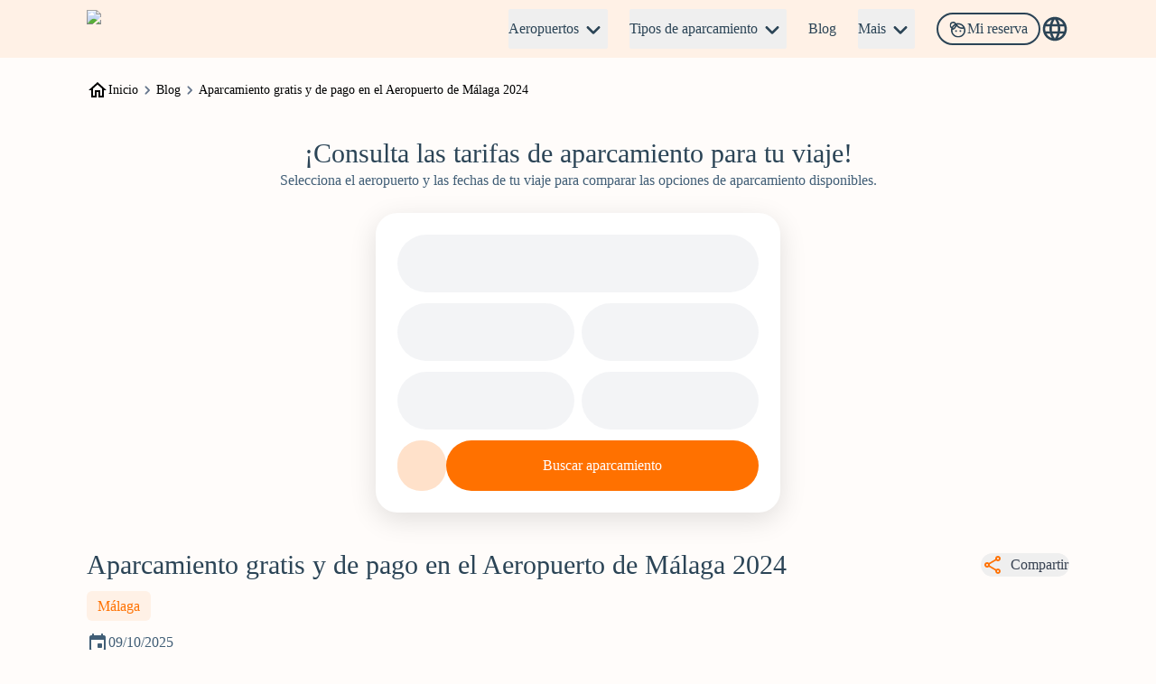

--- FILE ---
content_type: text/html; charset=utf-8
request_url: https://www.vuelapar.es/blog/aparcamiento-gratis-aeropuerto-malaga
body_size: 123827
content:
<!DOCTYPE html><html lang="es-ES" data-sentry-component="RootLayout" data-sentry-source-file="layout.tsx"><head><meta charSet="utf-8"/><meta name="viewport" content="width=device-width, initial-scale=1"/><link rel="preload" as="image" imageSrcSet="/_next/image?url=https%3A%2F%2Fcdn.v2.roosh.online%2FFILES%2FApplicationAssets%2FICON%2FSVG%2F1760056134709Spain.svg&amp;w=16&amp;q=70 16w, /_next/image?url=https%3A%2F%2Fcdn.v2.roosh.online%2FFILES%2FApplicationAssets%2FICON%2FSVG%2F1760056134709Spain.svg&amp;w=32&amp;q=70 32w, /_next/image?url=https%3A%2F%2Fcdn.v2.roosh.online%2FFILES%2FApplicationAssets%2FICON%2FSVG%2F1760056134709Spain.svg&amp;w=48&amp;q=70 48w, /_next/image?url=https%3A%2F%2Fcdn.v2.roosh.online%2FFILES%2FApplicationAssets%2FICON%2FSVG%2F1760056134709Spain.svg&amp;w=64&amp;q=70 64w, /_next/image?url=https%3A%2F%2Fcdn.v2.roosh.online%2FFILES%2FApplicationAssets%2FICON%2FSVG%2F1760056134709Spain.svg&amp;w=96&amp;q=70 96w, /_next/image?url=https%3A%2F%2Fcdn.v2.roosh.online%2FFILES%2FApplicationAssets%2FICON%2FSVG%2F1760056134709Spain.svg&amp;w=128&amp;q=70 128w, /_next/image?url=https%3A%2F%2Fcdn.v2.roosh.online%2FFILES%2FApplicationAssets%2FICON%2FSVG%2F1760056134709Spain.svg&amp;w=256&amp;q=70 256w, /_next/image?url=https%3A%2F%2Fcdn.v2.roosh.online%2FFILES%2FApplicationAssets%2FICON%2FSVG%2F1760056134709Spain.svg&amp;w=320&amp;q=70 320w, /_next/image?url=https%3A%2F%2Fcdn.v2.roosh.online%2FFILES%2FApplicationAssets%2FICON%2FSVG%2F1760056134709Spain.svg&amp;w=360&amp;q=70 360w, /_next/image?url=https%3A%2F%2Fcdn.v2.roosh.online%2FFILES%2FApplicationAssets%2FICON%2FSVG%2F1760056134709Spain.svg&amp;w=384&amp;q=70 384w, /_next/image?url=https%3A%2F%2Fcdn.v2.roosh.online%2FFILES%2FApplicationAssets%2FICON%2FSVG%2F1760056134709Spain.svg&amp;w=414&amp;q=70 414w, /_next/image?url=https%3A%2F%2Fcdn.v2.roosh.online%2FFILES%2FApplicationAssets%2FICON%2FSVG%2F1760056134709Spain.svg&amp;w=480&amp;q=70 480w, /_next/image?url=https%3A%2F%2Fcdn.v2.roosh.online%2FFILES%2FApplicationAssets%2FICON%2FSVG%2F1760056134709Spain.svg&amp;w=640&amp;q=70 640w, /_next/image?url=https%3A%2F%2Fcdn.v2.roosh.online%2FFILES%2FApplicationAssets%2FICON%2FSVG%2F1760056134709Spain.svg&amp;w=750&amp;q=70 750w, /_next/image?url=https%3A%2F%2Fcdn.v2.roosh.online%2FFILES%2FApplicationAssets%2FICON%2FSVG%2F1760056134709Spain.svg&amp;w=828&amp;q=70 828w, /_next/image?url=https%3A%2F%2Fcdn.v2.roosh.online%2FFILES%2FApplicationAssets%2FICON%2FSVG%2F1760056134709Spain.svg&amp;w=960&amp;q=70 960w, /_next/image?url=https%3A%2F%2Fcdn.v2.roosh.online%2FFILES%2FApplicationAssets%2FICON%2FSVG%2F1760056134709Spain.svg&amp;w=1080&amp;q=70 1080w, /_next/image?url=https%3A%2F%2Fcdn.v2.roosh.online%2FFILES%2FApplicationAssets%2FICON%2FSVG%2F1760056134709Spain.svg&amp;w=1200&amp;q=70 1200w, /_next/image?url=https%3A%2F%2Fcdn.v2.roosh.online%2FFILES%2FApplicationAssets%2FICON%2FSVG%2F1760056134709Spain.svg&amp;w=1440&amp;q=70 1440w, /_next/image?url=https%3A%2F%2Fcdn.v2.roosh.online%2FFILES%2FApplicationAssets%2FICON%2FSVG%2F1760056134709Spain.svg&amp;w=1920&amp;q=70 1920w, /_next/image?url=https%3A%2F%2Fcdn.v2.roosh.online%2FFILES%2FApplicationAssets%2FICON%2FSVG%2F1760056134709Spain.svg&amp;w=2048&amp;q=70 2048w, /_next/image?url=https%3A%2F%2Fcdn.v2.roosh.online%2FFILES%2FApplicationAssets%2FICON%2FSVG%2F1760056134709Spain.svg&amp;w=3840&amp;q=70 3840w" imageSizes="(max-width:768px) 160px, 320px"/><link rel="preload" as="image" imageSrcSet="/_next/image?url=https%3A%2F%2Fcdn.v2.roosh.online%2FFILES%2FApplicationAssets%2FFLAG%2F1760059339016Flag_of_Spain.svg.png&amp;w=32&amp;q=70 1x, /_next/image?url=https%3A%2F%2Fcdn.v2.roosh.online%2FFILES%2FApplicationAssets%2FFLAG%2F1760059339016Flag_of_Spain.svg.png&amp;w=48&amp;q=70 2x"/><link rel="preload" as="image" imageSrcSet="/_next/image?url=https%3A%2F%2Fcdn.v2.roosh.online%2FFILES%2FApplicationAssets%2FFLAG%2F1760058947035france-flag-png-xl.png&amp;w=32&amp;q=70 1x, /_next/image?url=https%3A%2F%2Fcdn.v2.roosh.online%2FFILES%2FApplicationAssets%2FFLAG%2F1760058947035france-flag-png-xl.png&amp;w=48&amp;q=70 2x"/><link rel="preload" as="image" imageSrcSet="/_next/image?url=https%3A%2F%2Fcdn.v2.roosh.online%2FFILES%2FApplicationAssets%2FFLAG%2F1760059300283Flag_of_Portugal.svg.png&amp;w=32&amp;q=70 1x, /_next/image?url=https%3A%2F%2Fcdn.v2.roosh.online%2FFILES%2FApplicationAssets%2FFLAG%2F1760059300283Flag_of_Portugal.svg.png&amp;w=48&amp;q=70 2x"/><link rel="preload" as="image" imageSrcSet="/_next/image?url=https%3A%2F%2Fobject-storage.cloudbear.nl%2Froosh-website%2Fimages%2F25888%2Fmalaga%2520ciudad-1694007137-xlarge.png&amp;w=256&amp;q=70 256w, /_next/image?url=https%3A%2F%2Fobject-storage.cloudbear.nl%2Froosh-website%2Fimages%2F25888%2Fmalaga%2520ciudad-1694007137-xlarge.png&amp;w=320&amp;q=70 320w, /_next/image?url=https%3A%2F%2Fobject-storage.cloudbear.nl%2Froosh-website%2Fimages%2F25888%2Fmalaga%2520ciudad-1694007137-xlarge.png&amp;w=360&amp;q=70 360w, /_next/image?url=https%3A%2F%2Fobject-storage.cloudbear.nl%2Froosh-website%2Fimages%2F25888%2Fmalaga%2520ciudad-1694007137-xlarge.png&amp;w=384&amp;q=70 384w, /_next/image?url=https%3A%2F%2Fobject-storage.cloudbear.nl%2Froosh-website%2Fimages%2F25888%2Fmalaga%2520ciudad-1694007137-xlarge.png&amp;w=414&amp;q=70 414w, /_next/image?url=https%3A%2F%2Fobject-storage.cloudbear.nl%2Froosh-website%2Fimages%2F25888%2Fmalaga%2520ciudad-1694007137-xlarge.png&amp;w=480&amp;q=70 480w, /_next/image?url=https%3A%2F%2Fobject-storage.cloudbear.nl%2Froosh-website%2Fimages%2F25888%2Fmalaga%2520ciudad-1694007137-xlarge.png&amp;w=640&amp;q=70 640w, /_next/image?url=https%3A%2F%2Fobject-storage.cloudbear.nl%2Froosh-website%2Fimages%2F25888%2Fmalaga%2520ciudad-1694007137-xlarge.png&amp;w=750&amp;q=70 750w, /_next/image?url=https%3A%2F%2Fobject-storage.cloudbear.nl%2Froosh-website%2Fimages%2F25888%2Fmalaga%2520ciudad-1694007137-xlarge.png&amp;w=828&amp;q=70 828w, /_next/image?url=https%3A%2F%2Fobject-storage.cloudbear.nl%2Froosh-website%2Fimages%2F25888%2Fmalaga%2520ciudad-1694007137-xlarge.png&amp;w=960&amp;q=70 960w, /_next/image?url=https%3A%2F%2Fobject-storage.cloudbear.nl%2Froosh-website%2Fimages%2F25888%2Fmalaga%2520ciudad-1694007137-xlarge.png&amp;w=1080&amp;q=70 1080w, /_next/image?url=https%3A%2F%2Fobject-storage.cloudbear.nl%2Froosh-website%2Fimages%2F25888%2Fmalaga%2520ciudad-1694007137-xlarge.png&amp;w=1200&amp;q=70 1200w, /_next/image?url=https%3A%2F%2Fobject-storage.cloudbear.nl%2Froosh-website%2Fimages%2F25888%2Fmalaga%2520ciudad-1694007137-xlarge.png&amp;w=1440&amp;q=70 1440w, /_next/image?url=https%3A%2F%2Fobject-storage.cloudbear.nl%2Froosh-website%2Fimages%2F25888%2Fmalaga%2520ciudad-1694007137-xlarge.png&amp;w=1920&amp;q=70 1920w, /_next/image?url=https%3A%2F%2Fobject-storage.cloudbear.nl%2Froosh-website%2Fimages%2F25888%2Fmalaga%2520ciudad-1694007137-xlarge.png&amp;w=2048&amp;q=70 2048w, /_next/image?url=https%3A%2F%2Fobject-storage.cloudbear.nl%2Froosh-website%2Fimages%2F25888%2Fmalaga%2520ciudad-1694007137-xlarge.png&amp;w=3840&amp;q=70 3840w" imageSizes="(min-width: 1024px) 60vw, 90vw" fetchPriority="high"/><style data-precedence="next" data-href="/_next/static/css/0e4d0529081eb604.css /_next/static/css/8d5e6b2e12a96883.css">*,:after,:before{--tw-border-spacing-x:0;--tw-border-spacing-y:0;--tw-translate-x:0;--tw-translate-y:0;--tw-rotate:0;--tw-skew-x:0;--tw-skew-y:0;--tw-scale-x:1;--tw-scale-y:1;--tw-pan-x: ;--tw-pan-y: ;--tw-pinch-zoom: ;--tw-scroll-snap-strictness:proximity;--tw-gradient-from-position: ;--tw-gradient-via-position: ;--tw-gradient-to-position: ;--tw-ordinal: ;--tw-slashed-zero: ;--tw-numeric-figure: ;--tw-numeric-spacing: ;--tw-numeric-fraction: ;--tw-ring-inset: ;--tw-ring-offset-width:0px;--tw-ring-offset-color:#fff;--tw-ring-color:rgb(59 130 246/0.5);--tw-ring-offset-shadow:0 0 #0000;--tw-ring-shadow:0 0 #0000;--tw-shadow:0 0 #0000;--tw-shadow-colored:0 0 #0000;--tw-blur: ;--tw-brightness: ;--tw-contrast: ;--tw-grayscale: ;--tw-hue-rotate: ;--tw-invert: ;--tw-saturate: ;--tw-sepia: ;--tw-drop-shadow: ;--tw-backdrop-blur: ;--tw-backdrop-brightness: ;--tw-backdrop-contrast: ;--tw-backdrop-grayscale: ;--tw-backdrop-hue-rotate: ;--tw-backdrop-invert: ;--tw-backdrop-opacity: ;--tw-backdrop-saturate: ;--tw-backdrop-sepia: ;--tw-contain-size: ;--tw-contain-layout: ;--tw-contain-paint: ;--tw-contain-style: }::backdrop{--tw-border-spacing-x:0;--tw-border-spacing-y:0;--tw-translate-x:0;--tw-translate-y:0;--tw-rotate:0;--tw-skew-x:0;--tw-skew-y:0;--tw-scale-x:1;--tw-scale-y:1;--tw-pan-x: ;--tw-pan-y: ;--tw-pinch-zoom: ;--tw-scroll-snap-strictness:proximity;--tw-gradient-from-position: ;--tw-gradient-via-position: ;--tw-gradient-to-position: ;--tw-ordinal: ;--tw-slashed-zero: ;--tw-numeric-figure: ;--tw-numeric-spacing: ;--tw-numeric-fraction: ;--tw-ring-inset: ;--tw-ring-offset-width:0px;--tw-ring-offset-color:#fff;--tw-ring-color:rgb(59 130 246/0.5);--tw-ring-offset-shadow:0 0 #0000;--tw-ring-shadow:0 0 #0000;--tw-shadow:0 0 #0000;--tw-shadow-colored:0 0 #0000;--tw-blur: ;--tw-brightness: ;--tw-contrast: ;--tw-grayscale: ;--tw-hue-rotate: ;--tw-invert: ;--tw-saturate: ;--tw-sepia: ;--tw-drop-shadow: ;--tw-backdrop-blur: ;--tw-backdrop-brightness: ;--tw-backdrop-contrast: ;--tw-backdrop-grayscale: ;--tw-backdrop-hue-rotate: ;--tw-backdrop-invert: ;--tw-backdrop-opacity: ;--tw-backdrop-saturate: ;--tw-backdrop-sepia: ;--tw-contain-size: ;--tw-contain-layout: ;--tw-contain-paint: ;--tw-contain-style: }/*
! tailwindcss v3.4.17 | MIT License | https://tailwindcss.com
*/*,:after,:before{box-sizing:border-box;border:0 solid #e5e7eb}:after,:before{--tw-content:""}:host,html{line-height:1.5;-webkit-text-size-adjust:100%;-moz-tab-size:4;-o-tab-size:4;tab-size:4;font-family:ui-sans-serif,system-ui,sans-serif,Apple Color Emoji,Segoe UI Emoji,Segoe UI Symbol,Noto Color Emoji;font-feature-settings:normal;font-variation-settings:normal;-webkit-tap-highlight-color:transparent}body{margin:0;line-height:inherit}hr{height:0;color:inherit;border-top-width:1px}abbr:where([title]){-webkit-text-decoration:underline dotted;text-decoration:underline dotted}h1,h2,h3,h4,h5,h6{font-size:inherit;font-weight:inherit}a{color:inherit;text-decoration:inherit}b,strong{font-weight:bolder}code,kbd,pre,samp{font-family:ui-monospace,SFMono-Regular,Menlo,Monaco,Consolas,Liberation Mono,Courier New,monospace;font-feature-settings:normal;font-variation-settings:normal;font-size:1em}small{font-size:80%}sub,sup{font-size:75%;line-height:0;position:relative;vertical-align:baseline}sub{bottom:-.25em}sup{top:-.5em}table{text-indent:0;border-color:inherit;border-collapse:collapse}button,input,optgroup,select,textarea{font-family:inherit;font-feature-settings:inherit;font-variation-settings:inherit;font-size:100%;font-weight:inherit;line-height:inherit;letter-spacing:inherit;color:inherit;margin:0;padding:0}button,select{text-transform:none}button,input:where([type=button]),input:where([type=reset]),input:where([type=submit]){-webkit-appearance:button;background-color:transparent;background-image:none}:-moz-focusring{outline:auto}:-moz-ui-invalid{box-shadow:none}progress{vertical-align:baseline}::-webkit-inner-spin-button,::-webkit-outer-spin-button{height:auto}[type=search]{-webkit-appearance:textfield;outline-offset:-2px}::-webkit-search-decoration{-webkit-appearance:none}::-webkit-file-upload-button{-webkit-appearance:button;font:inherit}summary{display:list-item}blockquote,dd,dl,figure,h1,h2,h3,h4,h5,h6,hr,p,pre{margin:0}fieldset{margin:0}fieldset,legend{padding:0}menu,ol,ul{list-style:none;margin:0;padding:0}dialog{padding:0}textarea{resize:vertical}input::-moz-placeholder,textarea::-moz-placeholder{opacity:1;color:#9ca3af}input::placeholder,textarea::placeholder{opacity:1;color:#9ca3af}[role=button],button{cursor:pointer}:disabled{cursor:default}audio,canvas,embed,iframe,img,object,svg,video{display:block;vertical-align:middle}img,video{max-width:100%;height:auto}[hidden]:where(:not([hidden=until-found])){display:none}:root{--background:30 100% 99%;--foreground:222.2 84% 4.9%;--card:0 0% 100%;--card-foreground:222.2 84% 4.9%;--popover:0 0% 100%;--popover-foreground:222.2 84% 4.9%;--primary:222.2 47.4% 11.2%;--primary-foreground:210 40% 98%;--secondary:210 40% 96.1%;--secondary-foreground:222.2 47.4% 11.2%;--muted:210 40% 96.1%;--muted-foreground:215.4 16.3% 46.9%;--accent:210 40% 96.1%;--accent-foreground:222.2 47.4% 11.2%;--destructive:0 84.2% 60.2%;--destructive-foreground:210 40% 98%;--border:214.3 31.8% 91.4%;--input:214.3 31.8% 91.4%;--ring:222.2 84% 4.9%;--radius:0.5rem;--sidebar-background:0 0% 98%;--sidebar-foreground:240 5.3% 26.1%;--sidebar-primary:240 5.9% 10%;--sidebar-primary-foreground:0 0% 98%;--sidebar-accent:240 4.8% 95.9%;--sidebar-accent-foreground:240 5.9% 10%;--sidebar-border:220 13% 91%;--sidebar-ring:217.2 91.2% 59.8%}.dark{--background:222.2 84% 4.9%;--foreground:210 40% 98%;--card:222.2 84% 4.9%;--card-foreground:210 40% 98%;--popover:222.2 84% 4.9%;--popover-foreground:210 40% 98%;--primary:210 40% 98%;--primary-foreground:222.2 47.4% 11.2%;--secondary:217.2 32.6% 17.5%;--secondary-foreground:210 40% 98%;--muted:217.2 32.6% 17.5%;--muted-foreground:215 20.2% 65.1%;--accent:217.2 32.6% 17.5%;--accent-foreground:210 40% 98%;--destructive:0 62.8% 30.6%;--destructive-foreground:210 40% 98%;--border:217.2 32.6% 17.5%;--input:217.2 32.6% 17.5%;--ring:212.7 26.8% 83.9%;--sidebar-background:240 5.9% 10%;--sidebar-foreground:240 4.8% 95.9%;--sidebar-primary:224.3 76.3% 48%;--sidebar-primary-foreground:0 0% 100%;--sidebar-accent:240 3.7% 15.9%;--sidebar-accent-foreground:240 4.8% 95.9%;--sidebar-border:240 3.7% 15.9%;--sidebar-ring:217.2 91.2% 59.8%}*{border-color:hsl(var(--border))}body{background-color:hsl(var(--background));color:hsl(var(--foreground))}.container{width:100%}@media (min-width:640px){.container{max-width:640px}}@media (min-width:768px){.container{max-width:768px}}@media (min-width:1024px){.container{max-width:1024px}}@media (min-width:1280px){.container{max-width:1280px}}@media (min-width:1536px){.container{max-width:1536px}}.sr-only{position:absolute;width:1px;height:1px;padding:0;margin:-1px;overflow:hidden;clip:rect(0,0,0,0);white-space:nowrap;border-width:0}.pointer-events-none{pointer-events:none}.pointer-events-auto{pointer-events:auto}.\!visible{visibility:visible!important}.visible{visibility:visible}.invisible{visibility:hidden}.collapse{visibility:collapse}.static{position:static}.fixed{position:fixed}.\!absolute{position:absolute!important}.absolute{position:absolute}.relative{position:relative}.sticky{position:sticky}.inset-0{inset:0}.inset-x-0{left:0;right:0}.inset-y-0{top:0;bottom:0}.-bottom-0\.5{bottom:-.125rem}.-bottom-12{bottom:-3rem}.-left-2{left:-.5rem}.-right-2{right:-.5rem}.-right-4{right:-1rem}.-start-1\.5{inset-inline-start:-.375rem}.-top-1{top:-.25rem}.-top-12{top:-3rem}.-top-2{top:-.5rem}.bottom-0{bottom:0}.bottom-10{bottom:2.5rem}.bottom-16{bottom:4rem}.bottom-2{bottom:.5rem}.bottom-4{bottom:1rem}.bottom-5{bottom:1.25rem}.bottom-6{bottom:1.5rem}.left-0{left:0}.left-1{left:.25rem}.left-1\/2{left:50%}.left-2{left:.5rem}.left-3{left:.75rem}.left-3\.5{left:.875rem}.left-4{left:1rem}.left-5{left:1.25rem}.left-8{left:2rem}.left-\[-50\%\]{left:-50%}.left-\[50\%\]{left:50%}.left-\[calc\(50\%-50vw\)\]{left:calc(50% - 50vw)}.left-full{left:100%}.right-0{right:0}.right-1{right:.25rem}.right-2{right:.5rem}.right-3{right:.75rem}.right-4{right:1rem}.right-7{right:1.75rem}.top-0{top:0}.top-1\.5{top:.375rem}.top-1\/2{top:50%}.top-1\/4{top:25%}.top-16{top:4rem}.top-2{top:.5rem}.top-2\.5{top:.625rem}.top-24{top:6rem}.top-3{top:.75rem}.top-3\.5{top:.875rem}.top-32{top:8rem}.top-36{top:9rem}.top-4{top:1rem}.top-5{top:1.25rem}.top-8{top:2rem}.top-\[1px\]{top:1px}.top-\[4rem\]{top:4rem}.top-\[50\%\]{top:50%}.top-\[60\%\]{top:60%}.top-full{top:100%}.-z-10{z-index:-10}.z-0{z-index:0}.z-10{z-index:10}.z-20{z-index:20}.z-30{z-index:30}.z-40{z-index:40}.z-50{z-index:50}.z-\[-1\]{z-index:-1}.z-\[10000\]{z-index:10000}.z-\[100\]{z-index:100}.z-\[10\]{z-index:10}.z-\[1600\]{z-index:1600}.z-\[1\]{z-index:1}.z-\[2000\]{z-index:2000}.z-\[30\]{z-index:30}.z-\[40\]{z-index:40}.z-\[50\]{z-index:50}.z-\[70\]{z-index:70}.z-\[80\]{z-index:80}.z-\[9998\]{z-index:9998}.z-\[9999\]{z-index:9999}.z-\[999\]{z-index:999}.order-1{order:1}.order-2{order:2}.col-span-1{grid-column:span 1/span 1}.col-span-12{grid-column:span 12/span 12}.col-span-2{grid-column:span 2/span 2}.col-span-3{grid-column:span 3/span 3}.col-span-4{grid-column:span 4/span 4}.col-span-5{grid-column:span 5/span 5}.col-span-8{grid-column:span 8/span 8}.\!-m-px{margin:-1px!important}.m-0{margin:0}.m-1{margin:.25rem}.m-2{margin:.5rem}.m-3{margin:.75rem}.m-4{margin:1rem}.m-5{margin:1.25rem}.m-6{margin:1.5rem}.m-7{margin:1.75rem}.m-8{margin:2rem}.-mx-1{margin-left:-.25rem;margin-right:-.25rem}.-mx-2{margin-left:-.5rem;margin-right:-.5rem}.-mx-4{margin-left:-1rem;margin-right:-1rem}.-mx-8{margin-left:-2rem;margin-right:-2rem}.mx-0{margin-left:0;margin-right:0}.mx-1{margin-left:.25rem;margin-right:.25rem}.mx-1\.5{margin-left:.375rem;margin-right:.375rem}.mx-2{margin-left:.5rem;margin-right:.5rem}.mx-3{margin-left:.75rem;margin-right:.75rem}.mx-3\.5{margin-left:.875rem;margin-right:.875rem}.mx-4{margin-left:1rem;margin-right:1rem}.mx-5{margin-left:1.25rem;margin-right:1.25rem}.mx-6{margin-left:1.5rem;margin-right:1.5rem}.mx-7{margin-left:1.75rem;margin-right:1.75rem}.mx-8{margin-left:2rem;margin-right:2rem}.mx-auto{margin-left:auto;margin-right:auto}.my-0{margin-top:0;margin-bottom:0}.my-1{margin-top:.25rem;margin-bottom:.25rem}.my-10{margin-top:2.5rem;margin-bottom:2.5rem}.my-2{margin-top:.5rem;margin-bottom:.5rem}.my-3{margin-top:.75rem;margin-bottom:.75rem}.my-36{margin-top:9rem;margin-bottom:9rem}.my-4{margin-top:1rem;margin-bottom:1rem}.my-5{margin-top:1.25rem;margin-bottom:1.25rem}.my-6{margin-top:1.5rem;margin-bottom:1.5rem}.my-7{margin-top:1.75rem;margin-bottom:1.75rem}.my-8{margin-top:2rem;margin-bottom:2rem}.my-auto{margin-top:auto;margin-bottom:auto}.-mb-6{margin-bottom:-1.5rem}.-ml-2{margin-left:-.5rem}.-ml-4{margin-left:-1rem}.-mr-4{margin-right:-1rem}.-mr-6{margin-right:-1.5rem}.-mt-0\.5{margin-top:-.125rem}.-mt-1\.5{margin-top:-.375rem}.-mt-3{margin-top:-.75rem}.-mt-4{margin-top:-1rem}.-mt-6{margin-top:-1.5rem}.-mt-8{margin-top:-2rem}.mb-0{margin-bottom:0}.mb-1{margin-bottom:.25rem}.mb-10{margin-bottom:2.5rem}.mb-14{margin-bottom:3.5rem}.mb-16{margin-bottom:4rem}.mb-2{margin-bottom:.5rem}.mb-20{margin-bottom:5rem}.mb-3{margin-bottom:.75rem}.mb-4{margin-bottom:1rem}.mb-5{margin-bottom:1.25rem}.mb-6{margin-bottom:1.5rem}.mb-7{margin-bottom:1.75rem}.mb-8{margin-bottom:2rem}.ml-0{margin-left:0}.ml-1{margin-left:.25rem}.ml-1\.5{margin-left:.375rem}.ml-10{margin-left:2.5rem}.ml-12{margin-left:3rem}.ml-16{margin-left:4rem}.ml-2{margin-left:.5rem}.ml-20{margin-left:5rem}.ml-3{margin-left:.75rem}.ml-4{margin-left:1rem}.ml-5{margin-left:1.25rem}.ml-6{margin-left:1.5rem}.ml-7{margin-left:1.75rem}.ml-8{margin-left:2rem}.ml-auto{margin-left:auto}.mr-0{margin-right:0}.mr-1{margin-right:.25rem}.mr-2{margin-right:.5rem}.mr-3{margin-right:.75rem}.mr-4{margin-right:1rem}.mr-5{margin-right:1.25rem}.mr-6{margin-right:1.5rem}.mr-7{margin-right:1.75rem}.mr-8{margin-right:2rem}.ms-4{margin-inline-start:1rem}.mt-0{margin-top:0}.mt-0\.5{margin-top:.125rem}.mt-1{margin-top:.25rem}.mt-1\.5{margin-top:.375rem}.mt-10{margin-top:2.5rem}.mt-12{margin-top:3rem}.mt-14{margin-top:3.5rem}.mt-2{margin-top:.5rem}.mt-3{margin-top:.75rem}.mt-4{margin-top:1rem}.mt-5{margin-top:1.25rem}.mt-6{margin-top:1.5rem}.mt-7{margin-top:1.75rem}.mt-8{margin-top:2rem}.mt-auto{margin-top:auto}.box-border{box-sizing:border-box}.line-clamp-1{-webkit-line-clamp:1}.line-clamp-1,.line-clamp-2{overflow:hidden;display:-webkit-box;-webkit-box-orient:vertical}.line-clamp-2{-webkit-line-clamp:2}.line-clamp-3{-webkit-line-clamp:3}.line-clamp-3,.line-clamp-4{overflow:hidden;display:-webkit-box;-webkit-box-orient:vertical}.line-clamp-4{-webkit-line-clamp:4}.block{display:block}.inline-block{display:inline-block}.inline{display:inline}.flex{display:flex}.inline-flex{display:inline-flex}.table{display:table}.grid{display:grid}.hidden{display:none}.aspect-\[4\/2\]{aspect-ratio:4/2}.aspect-\[4\/3\]{aspect-ratio:4/3}.aspect-\[5\/3\]{aspect-ratio:5/3}.aspect-square{aspect-ratio:1/1}.size-4{width:1rem;height:1rem}.\!h-px{height:1px!important}.h-0{height:0}.h-0\.5{height:.125rem}.h-1\.5{height:.375rem}.h-10{height:2.5rem}.h-11{height:2.75rem}.h-12{height:3rem}.h-14{height:3.5rem}.h-16{height:4rem}.h-2{height:.5rem}.h-2\.5{height:.625rem}.h-20{height:5rem}.h-24{height:6rem}.h-28{height:7rem}.h-3{height:.75rem}.h-3\.5{height:.875rem}.h-32{height:8rem}.h-4{height:1rem}.h-40{height:10rem}.h-44{height:11rem}.h-48{height:12rem}.h-5{height:1.25rem}.h-6{height:1.5rem}.h-60{height:15rem}.h-64{height:16rem}.h-7{height:1.75rem}.h-72{height:18rem}.h-8{height:2rem}.h-9{height:2.25rem}.h-96{height:24rem}.h-\[0\.125rem\]{height:.125rem}.h-\[0\.2rem\]{height:.2rem}.h-\[100dvh\]{height:100dvh}.h-\[120px\]{height:120px}.h-\[15rem\]{height:15rem}.h-\[1px\]{height:1px}.h-\[20rem\]{height:20rem}.h-\[22rem\]{height:22rem}.h-\[28px\]{height:28px}.h-\[30rem\]{height:30rem}.h-\[32px\]{height:32px}.h-\[340px\]{height:340px}.h-\[350px\]{height:350px}.h-\[40rem\]{height:40rem}.h-\[40vh\]{height:40vh}.h-\[4rem\]{height:4rem}.h-\[50rem\]{height:50rem}.h-\[55rem\]{height:55rem}.h-\[6rem\]{height:6rem}.h-\[88px\]{height:88px}.h-\[93vh\]{height:93vh}.h-\[var\(--radix-navigation-menu-viewport-height\)\]{height:var(--radix-navigation-menu-viewport-height)}.h-auto{height:auto}.h-dvh{height:100dvh}.h-fit{height:-moz-fit-content;height:fit-content}.h-full{height:100%}.h-px{height:1px}.h-screen{height:100vh}.h-svh{height:100svh}.max-h-0{max-height:0}.max-h-32{max-height:8rem}.max-h-36{max-height:9rem}.max-h-48{max-height:12rem}.max-h-60{max-height:15rem}.max-h-64{max-height:16rem}.max-h-96{max-height:24rem}.max-h-\[18rem\]{max-height:18rem}.max-h-\[30vh\]{max-height:30vh}.max-h-\[40vh\]{max-height:40vh}.max-h-\[50vh\]{max-height:50vh}.max-h-\[62vh\]{max-height:62vh}.max-h-\[70vh\]{max-height:70vh}.max-h-\[80vh\]{max-height:80vh}.max-h-\[calc\(100dvh-1rem\)\]{max-height:calc(100dvh - 1rem)}.max-h-\[calc\(100dvh-7rem\)\]{max-height:calc(100dvh - 7rem)}.max-h-screen{max-height:100vh}.min-h-0{min-height:0}.min-h-10{min-height:2.5rem}.min-h-14{min-height:3.5rem}.min-h-16{min-height:4rem}.min-h-20{min-height:5rem}.min-h-32{min-height:8rem}.min-h-52{min-height:13rem}.min-h-\[100px\]{min-height:100px}.min-h-\[10rem\]{min-height:10rem}.min-h-\[15rem\]{min-height:15rem}.min-h-\[18rem\]{min-height:18rem}.min-h-\[20rem\]{min-height:20rem}.min-h-\[22rem\]{min-height:22rem}.min-h-\[25rem\]{min-height:25rem}.min-h-\[3\.25rem\]{min-height:3.25rem}.min-h-\[30rem\]{min-height:30rem}.min-h-\[35rem\]{min-height:35rem}.min-h-\[48px\]{min-height:48px}.min-h-\[50vh\]{min-height:50vh}.min-h-\[60vh\]{min-height:60vh}.min-h-\[70vh\]{min-height:70vh}.min-h-\[75rem\]{min-height:75rem}.min-h-\[80vh\]{min-height:80vh}.min-h-dvh{min-height:100dvh}.min-h-screen{min-height:100vh}.min-h-svh{min-height:100svh}.\!w-px{width:1px!important}.w-1{width:.25rem}.w-1\/2{width:50%}.w-1\/3{width:33.333333%}.w-10{width:2.5rem}.w-11{width:2.75rem}.w-12{width:3rem}.w-14{width:3.5rem}.w-16{width:4rem}.w-2{width:.5rem}.w-2\.5{width:.625rem}.w-20{width:5rem}.w-24{width:6rem}.w-28{width:7rem}.w-3{width:.75rem}.w-3\.5{width:.875rem}.w-3\/4{width:75%}.w-32{width:8rem}.w-4{width:1rem}.w-40{width:10rem}.w-48{width:12rem}.w-5{width:1.25rem}.w-52{width:13rem}.w-6{width:1.5rem}.w-60{width:15rem}.w-64{width:16rem}.w-7{width:1.75rem}.w-72{width:18rem}.w-8{width:2rem}.w-9{width:2.25rem}.w-96{width:24rem}.w-\[--radix-dropdown-menu-trigger-width\]{width:var(--radix-dropdown-menu-trigger-width)}.w-\[--sidebar-width\]{width:var(--sidebar-width)}.w-\[100vw\]{width:100vw}.w-\[1px\]{width:1px}.w-\[20rem\]{width:20rem}.w-\[25rem\]{width:25rem}.w-\[32px\]{width:32px}.w-\[5rem\]{width:5rem}.w-\[6rem\]{width:6rem}.w-\[82vw\]{width:82vw}.w-\[9rem\]{width:9rem}.w-\[var\(--radix-select-trigger-width\)\]{width:var(--radix-select-trigger-width)}.w-auto{width:auto}.w-fit{width:-moz-fit-content;width:fit-content}.w-full{width:100%}.w-max{width:-moz-max-content;width:max-content}.w-px{width:1px}.w-screen{width:100vw}.min-w-0{min-width:0}.min-w-16{min-width:4rem}.min-w-40{min-width:10rem}.min-w-48{min-width:12rem}.min-w-5{min-width:1.25rem}.min-w-56{min-width:14rem}.min-w-60{min-width:15rem}.min-w-64{min-width:16rem}.min-w-8{min-width:2rem}.min-w-\[12rem\]{min-width:12rem}.min-w-\[15rem\]{min-width:15rem}.min-w-\[18rem\]{min-width:18rem}.min-w-\[250px\]{min-width:250px}.min-w-\[3\.25rem\]{min-width:3.25rem}.min-w-\[300px\]{min-width:300px}.min-w-\[320px\]{min-width:320px}.min-w-\[340px\]{min-width:340px}.min-w-\[8rem\]{min-width:8rem}.min-w-full{min-width:100%}.min-w-max{min-width:-moz-max-content;min-width:max-content}.max-w-24{max-width:6rem}.max-w-2xl{max-width:42rem}.max-w-3xl{max-width:48rem}.max-w-40{max-width:10rem}.max-w-48{max-width:12rem}.max-w-5xl{max-width:64rem}.max-w-72{max-width:18rem}.max-w-8xl{max-width:80rem}.max-w-\[--skeleton-width\]{max-width:var(--skeleton-width)}.max-w-\[100vw\]{max-width:100vw}.max-w-\[10rem\]{max-width:10rem}.max-w-\[14rem\]{max-width:14rem}.max-w-\[18rem\]{max-width:18rem}.max-w-\[20rem\]{max-width:20rem}.max-w-\[240px\]{max-width:240px}.max-w-\[25rem\]{max-width:25rem}.max-w-\[300px\]{max-width:300px}.max-w-\[360px\]{max-width:360px}.max-w-\[420px\]{max-width:420px}.max-w-\[45\%\]{max-width:45%}.max-w-\[9rem\]{max-width:9rem}.max-w-full{max-width:100%}.max-w-lg{max-width:32rem}.max-w-max{max-width:-moz-max-content;max-width:max-content}.max-w-md{max-width:28rem}.max-w-none{max-width:none}.max-w-sm{max-width:24rem}.max-w-xl{max-width:36rem}.max-w-xs{max-width:20rem}.flex-1{flex:1 1 0%}.flex-\[1\]{flex:1}.flex-\[3\]{flex:3}.flex-none{flex:none}.flex-shrink-0,.shrink-0{flex-shrink:0}.flex-grow,.grow{flex-grow:1}.grow-0{flex-grow:0}.basis-1\/3{flex-basis:33.333333%}.basis-full{flex-basis:100%}.caption-bottom{caption-side:bottom}.border-collapse{border-collapse:collapse}.-translate-x-1\/2{--tw-translate-x:-50%}.-translate-x-1\/2,.-translate-x-px{transform:translate(var(--tw-translate-x),var(--tw-translate-y)) rotate(var(--tw-rotate)) skewX(var(--tw-skew-x)) skewY(var(--tw-skew-y)) scaleX(var(--tw-scale-x)) scaleY(var(--tw-scale-y))}.-translate-x-px{--tw-translate-x:-1px}.-translate-y-1\/2{--tw-translate-y:-50%}.-translate-y-1\/2,.-translate-y-2{transform:translate(var(--tw-translate-x),var(--tw-translate-y)) rotate(var(--tw-rotate)) skewX(var(--tw-skew-x)) skewY(var(--tw-skew-y)) scaleX(var(--tw-scale-x)) scaleY(var(--tw-scale-y))}.-translate-y-2{--tw-translate-y:-0.5rem}.-translate-y-full{--tw-translate-y:-100%}.-translate-y-full,.translate-x-0{transform:translate(var(--tw-translate-x),var(--tw-translate-y)) rotate(var(--tw-rotate)) skewX(var(--tw-skew-x)) skewY(var(--tw-skew-y)) scaleX(var(--tw-scale-x)) scaleY(var(--tw-scale-y))}.translate-x-0{--tw-translate-x:0px}.translate-x-\[-50\%\]{--tw-translate-x:-50%}.translate-x-\[-50\%\],.translate-x-px{transform:translate(var(--tw-translate-x),var(--tw-translate-y)) rotate(var(--tw-rotate)) skewX(var(--tw-skew-x)) skewY(var(--tw-skew-y)) scaleX(var(--tw-scale-x)) scaleY(var(--tw-scale-y))}.translate-x-px{--tw-translate-x:1px}.translate-y-0{--tw-translate-y:0px}.translate-y-0,.translate-y-1\/2{transform:translate(var(--tw-translate-x),var(--tw-translate-y)) rotate(var(--tw-rotate)) skewX(var(--tw-skew-x)) skewY(var(--tw-skew-y)) scaleX(var(--tw-scale-x)) scaleY(var(--tw-scale-y))}.translate-y-1\/2{--tw-translate-y:50%}.translate-y-\[-50\%\]{--tw-translate-y:-50%}.translate-y-\[-50\%\],.translate-y-full{transform:translate(var(--tw-translate-x),var(--tw-translate-y)) rotate(var(--tw-rotate)) skewX(var(--tw-skew-x)) skewY(var(--tw-skew-y)) scaleX(var(--tw-scale-x)) scaleY(var(--tw-scale-y))}.translate-y-full{--tw-translate-y:100%}.rotate-180{--tw-rotate:180deg}.rotate-180,.rotate-45{transform:translate(var(--tw-translate-x),var(--tw-translate-y)) rotate(var(--tw-rotate)) skewX(var(--tw-skew-x)) skewY(var(--tw-skew-y)) scaleX(var(--tw-scale-x)) scaleY(var(--tw-scale-y))}.rotate-45{--tw-rotate:45deg}.rotate-90{--tw-rotate:90deg}.rotate-90,.transform{transform:translate(var(--tw-translate-x),var(--tw-translate-y)) rotate(var(--tw-rotate)) skewX(var(--tw-skew-x)) skewY(var(--tw-skew-y)) scaleX(var(--tw-scale-x)) scaleY(var(--tw-scale-y))}.animate-\[wave_1\.5s_infinite\]{animation:wave 1.5s infinite}@keyframes bounce{0%,to{transform:translateY(-5%);animation-timing-function:cubic-bezier(.8,0,1,1)}50%{transform:translateY(5%);animation-timing-function:cubic-bezier(0,0,.2,1)}}.animate-bounce{animation:bounce 1s infinite}@keyframes pulse{50%{opacity:.5}}.animate-pulse{animation:pulse 2s cubic-bezier(.4,0,.6,1) infinite}@keyframes spin{to{transform:rotate(1turn)}}.animate-spin{animation:spin 1s linear infinite}.cursor-default{cursor:default}.cursor-help{cursor:help}.cursor-not-allowed{cursor:not-allowed}.cursor-pointer{cursor:pointer}.cursor-zoom-in{cursor:zoom-in}.touch-none{touch-action:none}.select-none{-webkit-user-select:none;-moz-user-select:none;user-select:none}.resize-none{resize:none}.resize{resize:both}.snap-x{scroll-snap-type:x var(--tw-scroll-snap-strictness)}.snap-y{scroll-snap-type:y var(--tw-scroll-snap-strictness)}.snap-mandatory{--tw-scroll-snap-strictness:mandatory}.snap-start{scroll-snap-align:start}.snap-center{scroll-snap-align:center}.list-none{list-style-type:none}.auto-rows-\[1fr\]{grid-auto-rows:1fr}.grid-cols-1{grid-template-columns:repeat(1,minmax(0,1fr))}.grid-cols-12{grid-template-columns:repeat(12,minmax(0,1fr))}.grid-cols-2{grid-template-columns:repeat(2,minmax(0,1fr))}.grid-cols-3{grid-template-columns:repeat(3,minmax(0,1fr))}.grid-cols-4{grid-template-columns:repeat(4,minmax(0,1fr))}.grid-cols-7{grid-template-columns:repeat(7,minmax(0,1fr))}.grid-cols-8{grid-template-columns:repeat(8,minmax(0,1fr))}.grid-cols-\[110px\2c 1fr\2c 40px\]{grid-template-columns:110px 1fr 40px}.grid-cols-\[1fr_auto\]{grid-template-columns:1fr auto}.grid-cols-\[260px_minmax\(0\2c 1fr\)\]{grid-template-columns:260px minmax(0,1fr)}.grid-cols-\[9rem_1fr\]{grid-template-columns:9rem 1fr}.grid-cols-\[auto\2c 1fr\]{grid-template-columns:auto 1fr}.grid-cols-\[minmax\(0\2c 1fr\)_auto\]{grid-template-columns:minmax(0,1fr) auto}.grid-rows-2{grid-template-rows:repeat(2,minmax(0,1fr))}.flex-row{flex-direction:row}.flex-col{flex-direction:column}.flex-col-reverse{flex-direction:column-reverse}.flex-wrap{flex-wrap:wrap}.flex-nowrap{flex-wrap:nowrap}.place-items-center{place-items:center}.items-start{align-items:flex-start}.items-end{align-items:flex-end}.items-center{align-items:center}.items-baseline{align-items:baseline}.items-stretch{align-items:stretch}.justify-start{justify-content:flex-start}.justify-end{justify-content:flex-end}.\!justify-center{justify-content:center!important}.justify-center{justify-content:center}.justify-between{justify-content:space-between}.gap-0{gap:0}.gap-1{gap:.25rem}.gap-1\.5{gap:.375rem}.gap-10{gap:2.5rem}.gap-12{gap:3rem}.gap-16{gap:4rem}.gap-2{gap:.5rem}.gap-20{gap:5rem}.gap-3{gap:.75rem}.gap-4{gap:1rem}.gap-5{gap:1.25rem}.gap-6{gap:1.5rem}.gap-7{gap:1.75rem}.gap-8{gap:2rem}.gap-x-1{-moz-column-gap:.25rem;column-gap:.25rem}.gap-x-10{-moz-column-gap:2.5rem;column-gap:2.5rem}.gap-x-2{-moz-column-gap:.5rem;column-gap:.5rem}.gap-x-3{-moz-column-gap:.75rem;column-gap:.75rem}.gap-y-2{row-gap:.5rem}.space-x-0>:not([hidden])~:not([hidden]){--tw-space-x-reverse:0;margin-right:calc(0px * var(--tw-space-x-reverse));margin-left:calc(0px * calc(1 - var(--tw-space-x-reverse)))}.space-x-1>:not([hidden])~:not([hidden]){--tw-space-x-reverse:0;margin-right:calc(.25rem * var(--tw-space-x-reverse));margin-left:calc(.25rem * calc(1 - var(--tw-space-x-reverse)))}.space-x-2>:not([hidden])~:not([hidden]){--tw-space-x-reverse:0;margin-right:calc(.5rem * var(--tw-space-x-reverse));margin-left:calc(.5rem * calc(1 - var(--tw-space-x-reverse)))}.space-x-3>:not([hidden])~:not([hidden]){--tw-space-x-reverse:0;margin-right:calc(.75rem * var(--tw-space-x-reverse));margin-left:calc(.75rem * calc(1 - var(--tw-space-x-reverse)))}.space-x-4>:not([hidden])~:not([hidden]){--tw-space-x-reverse:0;margin-right:calc(1rem * var(--tw-space-x-reverse));margin-left:calc(1rem * calc(1 - var(--tw-space-x-reverse)))}.space-x-6>:not([hidden])~:not([hidden]){--tw-space-x-reverse:0;margin-right:calc(1.5rem * var(--tw-space-x-reverse));margin-left:calc(1.5rem * calc(1 - var(--tw-space-x-reverse)))}.space-y-1>:not([hidden])~:not([hidden]){--tw-space-y-reverse:0;margin-top:calc(.25rem * calc(1 - var(--tw-space-y-reverse)));margin-bottom:calc(.25rem * var(--tw-space-y-reverse))}.space-y-1\.5>:not([hidden])~:not([hidden]){--tw-space-y-reverse:0;margin-top:calc(.375rem * calc(1 - var(--tw-space-y-reverse)));margin-bottom:calc(.375rem * var(--tw-space-y-reverse))}.space-y-10>:not([hidden])~:not([hidden]){--tw-space-y-reverse:0;margin-top:calc(2.5rem * calc(1 - var(--tw-space-y-reverse)));margin-bottom:calc(2.5rem * var(--tw-space-y-reverse))}.space-y-2>:not([hidden])~:not([hidden]){--tw-space-y-reverse:0;margin-top:calc(.5rem * calc(1 - var(--tw-space-y-reverse)));margin-bottom:calc(.5rem * var(--tw-space-y-reverse))}.space-y-3>:not([hidden])~:not([hidden]){--tw-space-y-reverse:0;margin-top:calc(.75rem * calc(1 - var(--tw-space-y-reverse)));margin-bottom:calc(.75rem * var(--tw-space-y-reverse))}.space-y-4>:not([hidden])~:not([hidden]){--tw-space-y-reverse:0;margin-top:calc(1rem * calc(1 - var(--tw-space-y-reverse)));margin-bottom:calc(1rem * var(--tw-space-y-reverse))}.space-y-5>:not([hidden])~:not([hidden]){--tw-space-y-reverse:0;margin-top:calc(1.25rem * calc(1 - var(--tw-space-y-reverse)));margin-bottom:calc(1.25rem * var(--tw-space-y-reverse))}.space-y-6>:not([hidden])~:not([hidden]){--tw-space-y-reverse:0;margin-top:calc(1.5rem * calc(1 - var(--tw-space-y-reverse)));margin-bottom:calc(1.5rem * var(--tw-space-y-reverse))}.space-y-7>:not([hidden])~:not([hidden]){--tw-space-y-reverse:0;margin-top:calc(1.75rem * calc(1 - var(--tw-space-y-reverse)));margin-bottom:calc(1.75rem * var(--tw-space-y-reverse))}.space-y-8>:not([hidden])~:not([hidden]){--tw-space-y-reverse:0;margin-top:calc(2rem * calc(1 - var(--tw-space-y-reverse)));margin-bottom:calc(2rem * var(--tw-space-y-reverse))}.space-y-\[30\.5px\]>:not([hidden])~:not([hidden]){--tw-space-y-reverse:0;margin-top:calc(30.5px * calc(1 - var(--tw-space-y-reverse)));margin-bottom:calc(30.5px * var(--tw-space-y-reverse))}.divide-x-2>:not([hidden])~:not([hidden]){--tw-divide-x-reverse:0;border-right-width:calc(2px * var(--tw-divide-x-reverse));border-left-width:calc(2px * calc(1 - var(--tw-divide-x-reverse)))}.divide-primaryBtnBackground\/50>:not([hidden])~:not([hidden]){border-color:rgb(255 113 0/.5)}.self-start{align-self:flex-start}.self-end{align-self:flex-end}.self-center{align-self:center}.self-stretch{align-self:stretch}.justify-self-end{justify-self:end}.overflow-auto{overflow:auto}.\!overflow-hidden{overflow:hidden!important}.overflow-hidden{overflow:hidden}.overflow-visible{overflow:visible}.overflow-x-auto{overflow-x:auto}.overflow-y-auto{overflow-y:auto}.overflow-x-hidden{overflow-x:hidden}.overflow-y-hidden{overflow-y:hidden}.overflow-x-scroll{overflow-x:scroll}.overflow-y-scroll{overflow-y:scroll}.overscroll-contain{overscroll-behavior:contain}.scroll-smooth{scroll-behavior:smooth}.truncate{overflow:hidden;white-space:nowrap}.text-ellipsis,.truncate{text-overflow:ellipsis}.whitespace-normal{white-space:normal}.\!whitespace-nowrap{white-space:nowrap!important}.whitespace-nowrap{white-space:nowrap}.text-balance{text-wrap:balance}.text-pretty{text-wrap:pretty}.break-words{overflow-wrap:break-word}.rounded{border-radius:.25rem}.rounded-2xl{border-radius:1rem}.rounded-3xl{border-radius:1.5rem}.rounded-\[2rem\]{border-radius:2rem}.rounded-\[inherit\]{border-radius:inherit}.rounded-full{border-radius:9999px}.rounded-lg{border-radius:.5rem}.rounded-md{border-radius:.375rem}.rounded-none{border-radius:0}.rounded-sm{border-radius:.125rem}.rounded-xl{border-radius:.75rem}.rounded-b-2xl{border-bottom-right-radius:1rem;border-bottom-left-radius:1rem}.rounded-b-lg{border-bottom-right-radius:.5rem;border-bottom-left-radius:.5rem}.rounded-b-none{border-bottom-right-radius:0;border-bottom-left-radius:0}.rounded-l-full{border-top-left-radius:9999px;border-bottom-left-radius:9999px}.rounded-l-md{border-top-left-radius:.375rem;border-bottom-left-radius:.375rem}.rounded-l-none{border-top-left-radius:0;border-bottom-left-radius:0}.rounded-l-xl{border-top-left-radius:.75rem;border-bottom-left-radius:.75rem}.rounded-r-2xl{border-top-right-radius:1rem;border-bottom-right-radius:1rem}.rounded-r-lg{border-top-right-radius:.5rem;border-bottom-right-radius:.5rem}.rounded-r-md{border-top-right-radius:.375rem;border-bottom-right-radius:.375rem}.rounded-r-none{border-top-right-radius:0;border-bottom-right-radius:0}.rounded-r-xl{border-top-right-radius:.75rem;border-bottom-right-radius:.75rem}.rounded-t-2xl{border-top-left-radius:1rem;border-top-right-radius:1rem}.rounded-t-3xl{border-top-left-radius:1.5rem;border-top-right-radius:1.5rem}.rounded-t-lg{border-top-left-radius:.5rem;border-top-right-radius:.5rem}.rounded-t-md{border-top-left-radius:.375rem;border-top-right-radius:.375rem}.rounded-bl-2xl{border-bottom-left-radius:1rem}.rounded-tl-sm{border-top-left-radius:.125rem}.rounded-tr-3xl{border-top-right-radius:1.5rem}.rounded-tr-lg{border-top-right-radius:.5rem}.rounded-tr-xl{border-top-right-radius:.75rem}.\!border-0{border-width:0!important}.border{border-width:1px}.border-0{border-width:0}.border-2{border-width:2px}.border-\[1\.5px\]{border-width:1.5px}.border-y{border-top-width:1px;border-bottom-width:1px}.border-y-2{border-top-width:2px;border-bottom-width:2px}.border-b{border-bottom-width:1px}.border-b-2{border-bottom-width:2px}.border-b-4{border-bottom-width:4px}.border-l{border-left-width:1px}.border-l-0{border-left-width:0}.border-l-2{border-left-width:2px}.border-r{border-right-width:1px}.border-r-2{border-right-width:2px}.border-s{border-inline-start-width:1px}.border-t{border-top-width:1px}.border-t-2{border-top-width:2px}.border-t-4{border-top-width:4px}.border-t-8{border-top-width:8px}.border-t-\[1\.5px\]{border-top-width:1.5px}.border-solid{border-style:solid}.border-dashed{border-style:dashed}.border-dotted{border-style:dotted}.border-none{border-style:none}.border-\[\#00AEEF\]{--tw-border-opacity:1;border-color:rgb(0 174 239/var(--tw-border-opacity,1))}.border-\[\#799AB5\]{--tw-border-opacity:1;border-color:rgb(121 154 181/var(--tw-border-opacity,1))}.border-amber-300{--tw-border-opacity:1;border-color:rgb(252 211 77/var(--tw-border-opacity,1))}.border-blue-500{--tw-border-opacity:1;border-color:rgb(59 130 246/var(--tw-border-opacity,1))}.border-border{border-color:hsl(var(--border))}.border-current{border-color:currentColor}.border-destructive{border-color:hsl(var(--destructive))}.border-destructive\/50{border-color:hsl(var(--destructive)/.5)}.border-disabledText{--tw-border-opacity:1;border-color:rgb(176 196 211/var(--tw-border-opacity,1))}.border-dividerGray{--tw-border-opacity:1;border-color:rgb(147 173 195/var(--tw-border-opacity,1))}.border-errorColour{--tw-border-opacity:1;border-color:rgb(170 8 41/var(--tw-border-opacity,1))}.border-eyebrowText{--tw-border-opacity:1;border-color:rgb(65 94 118/var(--tw-border-opacity,1))}.border-gray-200{--tw-border-opacity:1;border-color:rgb(229 231 235/var(--tw-border-opacity,1))}.border-gray-300{--tw-border-opacity:1;border-color:rgb(209 213 219/var(--tw-border-opacity,1))}.border-gray-400{--tw-border-opacity:1;border-color:rgb(156 163 175/var(--tw-border-opacity,1))}.border-green-500{--tw-border-opacity:1;border-color:rgb(34 197 94/var(--tw-border-opacity,1))}.border-input{border-color:hsl(var(--input))}.border-primary{border-color:hsl(var(--primary))}.border-primaryBtnBackground{--tw-border-opacity:1;border-color:rgb(255 113 0/var(--tw-border-opacity,1))}.border-primaryBtnBackground\/50{border-color:rgb(255 113 0/.5)}.border-primaryColour,.border-primaryRangeBtnBackground{--tw-border-opacity:1;border-color:rgb(255 241 230/var(--tw-border-opacity,1))}.border-primaryText{--tw-border-opacity:1;border-color:rgb(43 68 86/var(--tw-border-opacity,1))}.border-primaryText\/10{border-color:rgb(43 68 86/.1)}.border-purple-300{--tw-border-opacity:1;border-color:rgb(216 180 254/var(--tw-border-opacity,1))}.border-red-200{--tw-border-opacity:1;border-color:rgb(254 202 202/var(--tw-border-opacity,1))}.border-red-400{--tw-border-opacity:1;border-color:rgb(248 113 113/var(--tw-border-opacity,1))}.border-red-500{--tw-border-opacity:1;border-color:rgb(239 68 68/var(--tw-border-opacity,1))}.border-secondaryBtnBackground{--tw-border-opacity:1;border-color:rgb(255 223 198/var(--tw-border-opacity,1))}.border-secondaryBtnBorder{--tw-border-opacity:1;border-color:rgb(121 154 181/var(--tw-border-opacity,1))}.border-secondaryColour{--tw-border-opacity:1;border-color:rgb(43 68 86/var(--tw-border-opacity,1))}.border-secondaryText{--tw-border-opacity:1;border-color:rgb(101 120 134/var(--tw-border-opacity,1))}.border-sidebar-border{border-color:hsl(var(--sidebar-border))}.border-slate-100{--tw-border-opacity:1;border-color:rgb(241 245 249/var(--tw-border-opacity,1))}.border-slate-200{--tw-border-opacity:1;border-color:rgb(226 232 240/var(--tw-border-opacity,1))}.border-slate-300\/60{border-color:rgb(203 213 225/.6)}.border-transparent{border-color:transparent}.border-white{--tw-border-opacity:1;border-color:rgb(255 255 255/var(--tw-border-opacity,1))}.border-yellow-400{--tw-border-opacity:1;border-color:rgb(250 204 21/var(--tw-border-opacity,1))}.border-b-blue-200{--tw-border-opacity:1;border-bottom-color:rgb(191 219 254/var(--tw-border-opacity,1))}.border-b-blue-500{--tw-border-opacity:1;border-bottom-color:rgb(59 130 246/var(--tw-border-opacity,1))}.border-b-dividerGray{--tw-border-opacity:1;border-bottom-color:rgb(147 173 195/var(--tw-border-opacity,1))}.border-b-secondaryBtnBackground{--tw-border-opacity:1;border-bottom-color:rgb(255 223 198/var(--tw-border-opacity,1))}.border-b-slate-200{--tw-border-opacity:1;border-bottom-color:rgb(226 232 240/var(--tw-border-opacity,1))}.border-b-transparent{border-bottom-color:transparent}.border-e-transparent{border-inline-end-color:transparent}.border-l-transparent{border-left-color:transparent}.border-t-transparent{border-top-color:transparent}.bg-\[\#415e76\]{--tw-bg-opacity:1;background-color:rgb(65 94 118/var(--tw-bg-opacity,1))}.bg-\[\#D0021B\]{--tw-bg-opacity:1;background-color:rgb(208 2 27/var(--tw-bg-opacity,1))}.bg-\[\#F1F5F9\]{--tw-bg-opacity:1;background-color:rgb(241 245 249/var(--tw-bg-opacity,1))}.bg-\[rgba\(15\2c 23\2c 42\2c 0\.45\)\]{background-color:rgba(15,23,42,.45)}.bg-amber-100{--tw-bg-opacity:1;background-color:rgb(254 243 199/var(--tw-bg-opacity,1))}.bg-amber-50{--tw-bg-opacity:1;background-color:rgb(255 251 235/var(--tw-bg-opacity,1))}.bg-arrowBtnBackground{--tw-bg-opacity:1;background-color:rgb(65 94 118/var(--tw-bg-opacity,1))}.bg-background{background-color:hsl(var(--background))}.bg-black{--tw-bg-opacity:1;background-color:rgb(0 0 0/var(--tw-bg-opacity,1))}.bg-black\/40{background-color:rgb(0 0 0/.4)}.bg-black\/50{background-color:rgb(0 0 0/.5)}.bg-black\/60{background-color:rgb(0 0 0/.6)}.bg-black\/70{background-color:rgb(0 0 0/.7)}.bg-black\/80{background-color:rgb(0 0 0/.8)}.bg-blue-100{--tw-bg-opacity:1;background-color:rgb(219 234 254/var(--tw-bg-opacity,1))}.bg-blue-200{--tw-bg-opacity:1;background-color:rgb(191 219 254/var(--tw-bg-opacity,1))}.bg-blue-400{--tw-bg-opacity:1;background-color:rgb(96 165 250/var(--tw-bg-opacity,1))}.bg-blue-50{--tw-bg-opacity:1;background-color:rgb(239 246 255/var(--tw-bg-opacity,1))}.bg-blue-500{--tw-bg-opacity:1;background-color:rgb(59 130 246/var(--tw-bg-opacity,1))}.bg-border{background-color:hsl(var(--border))}.bg-card{background-color:hsl(var(--card))}.bg-destructive{background-color:hsl(var(--destructive))}.bg-dotBackgroundActive{--tw-bg-opacity:1;background-color:rgb(65 94 118/var(--tw-bg-opacity,1))}.bg-dotBackgroundInactive{--tw-bg-opacity:1;background-color:rgb(202 215 226/var(--tw-bg-opacity,1))}.bg-emerald-100{--tw-bg-opacity:1;background-color:rgb(209 250 229/var(--tw-bg-opacity,1))}.bg-errorColour{--tw-bg-opacity:1;background-color:rgb(170 8 41/var(--tw-bg-opacity,1))}.bg-eyebrowText{--tw-bg-opacity:1;background-color:rgb(65 94 118/var(--tw-bg-opacity,1))}.bg-foreground{background-color:hsl(var(--foreground))}.bg-gray-100{--tw-bg-opacity:1;background-color:rgb(243 244 246/var(--tw-bg-opacity,1))}.bg-gray-200{--tw-bg-opacity:1;background-color:rgb(229 231 235/var(--tw-bg-opacity,1))}.bg-gray-300{--tw-bg-opacity:1;background-color:rgb(209 213 219/var(--tw-bg-opacity,1))}.bg-gray-400{--tw-bg-opacity:1;background-color:rgb(156 163 175/var(--tw-bg-opacity,1))}.bg-gray-50{--tw-bg-opacity:1;background-color:rgb(249 250 251/var(--tw-bg-opacity,1))}.bg-gray-600{--tw-bg-opacity:1;background-color:rgb(75 85 99/var(--tw-bg-opacity,1))}.bg-gray-700{--tw-bg-opacity:1;background-color:rgb(55 65 81/var(--tw-bg-opacity,1))}.bg-gray-800{--tw-bg-opacity:1;background-color:rgb(31 41 55/var(--tw-bg-opacity,1))}.bg-gray-900{--tw-bg-opacity:1;background-color:rgb(17 24 39/var(--tw-bg-opacity,1))}.bg-green-100{--tw-bg-opacity:1;background-color:rgb(220 252 231/var(--tw-bg-opacity,1))}.bg-green-300{--tw-bg-opacity:1;background-color:rgb(134 239 172/var(--tw-bg-opacity,1))}.bg-green-50{--tw-bg-opacity:1;background-color:rgb(240 253 244/var(--tw-bg-opacity,1))}.bg-green-500{--tw-bg-opacity:1;background-color:rgb(34 197 94/var(--tw-bg-opacity,1))}.bg-inputFieldDefaultBackground{--tw-bg-opacity:1;background-color:rgb(241 242 244/var(--tw-bg-opacity,1))}.bg-lightYellow{--tw-bg-opacity:1;background-color:rgb(255 237 163/var(--tw-bg-opacity,1))}.bg-muted{background-color:hsl(var(--muted))}.bg-muted\/40{background-color:hsl(var(--muted)/.4)}.bg-muted\/50{background-color:hsl(var(--muted)/.5)}.bg-orange-100{--tw-bg-opacity:1;background-color:rgb(255 237 213/var(--tw-bg-opacity,1))}.bg-orange-500{--tw-bg-opacity:1;background-color:rgb(249 115 22/var(--tw-bg-opacity,1))}.bg-popover{background-color:hsl(var(--popover))}.bg-primary{background-color:hsl(var(--primary))}.bg-primaryBackground{--tw-bg-opacity:1;background-color:rgb(247 248 249/var(--tw-bg-opacity,1))}.bg-primaryBtnBackground{--tw-bg-opacity:1;background-color:rgb(255 113 0/var(--tw-bg-opacity,1))}.bg-primaryBtnBackground\/10{background-color:rgb(255 113 0/.1)}.bg-primaryBtnBackgroundActive{--tw-bg-opacity:1;background-color:rgb(61 22 0/var(--tw-bg-opacity,1))}.bg-primaryColour{--tw-bg-opacity:1;background-color:rgb(255 241 230/var(--tw-bg-opacity,1))}.bg-primaryColour\/10{background-color:rgb(255 241 230/.1)}.bg-primaryRangeBtnBackground{--tw-bg-opacity:1;background-color:rgb(255 241 230/var(--tw-bg-opacity,1))}.bg-purple-100{--tw-bg-opacity:1;background-color:rgb(243 232 255/var(--tw-bg-opacity,1))}.bg-red-100{--tw-bg-opacity:1;background-color:rgb(254 226 226/var(--tw-bg-opacity,1))}.bg-red-50{--tw-bg-opacity:1;background-color:rgb(254 242 242/var(--tw-bg-opacity,1))}.bg-red-500{--tw-bg-opacity:1;background-color:rgb(239 68 68/var(--tw-bg-opacity,1))}.bg-red-600{--tw-bg-opacity:1;background-color:rgb(220 38 38/var(--tw-bg-opacity,1))}.bg-secondary{background-color:hsl(var(--secondary))}.bg-secondaryBackground{--tw-bg-opacity:1;background-color:rgb(255 252 249/var(--tw-bg-opacity,1))}.bg-secondaryBtnBackground{--tw-bg-opacity:1;background-color:rgb(255 223 198/var(--tw-bg-opacity,1))}.bg-secondaryBtnBackgroundActive{--tw-bg-opacity:1;background-color:rgb(65 94 118/var(--tw-bg-opacity,1))}.bg-secondaryColour{--tw-bg-opacity:1;background-color:rgb(43 68 86/var(--tw-bg-opacity,1))}.bg-secondaryText{--tw-bg-opacity:1;background-color:rgb(101 120 134/var(--tw-bg-opacity,1))}.bg-sidebar{background-color:hsl(var(--sidebar-background))}.bg-sidebar-border{background-color:hsl(var(--sidebar-border))}.bg-slate-200{--tw-bg-opacity:1;background-color:rgb(226 232 240/var(--tw-bg-opacity,1))}.bg-subtleWarning{--tw-bg-opacity:1;background-color:rgb(255 249 224/var(--tw-bg-opacity,1))}.bg-transparent{background-color:transparent}.bg-white{--tw-bg-opacity:1;background-color:rgb(255 255 255/var(--tw-bg-opacity,1))}.bg-white\/90{background-color:rgb(255 255 255/.9)}.bg-yellow-100{--tw-bg-opacity:1;background-color:rgb(254 249 195/var(--tw-bg-opacity,1))}.bg-yellow-300\/50{background-color:rgb(253 224 71/.5)}.bg-yellow-300\/70{background-color:rgb(253 224 71/.7)}.bg-yellow-400{--tw-bg-opacity:1;background-color:rgb(250 204 21/var(--tw-bg-opacity,1))}.bg-yellow-50{--tw-bg-opacity:1;background-color:rgb(254 252 232/var(--tw-bg-opacity,1))}.bg-yellow-500{--tw-bg-opacity:1;background-color:rgb(234 179 8/var(--tw-bg-opacity,1))}.bg-yellow-600{--tw-bg-opacity:1;background-color:rgb(202 138 4/var(--tw-bg-opacity,1))}.bg-\[url\(\'\/assets\/website-illustrations\/background-image\.svg\'\)\]{background-image:url(/assets/website-illustrations/background-image.svg)}.bg-\[url\(\'\/assets\/website-illustrations\/globe-background\.svg\'\)\]{background-image:url(/assets/website-illustrations/globe-background.svg)}.bg-gradient-to-t{background-image:linear-gradient(to top,var(--tw-gradient-stops))}.bg-none{background-image:none}.from-black\/60{--tw-gradient-from:rgb(0 0 0/0.6) var(--tw-gradient-from-position);--tw-gradient-to:rgb(0 0 0/0) var(--tw-gradient-to-position);--tw-gradient-stops:var(--tw-gradient-from),var(--tw-gradient-to)}.from-white{--tw-gradient-from:#fff var(--tw-gradient-from-position);--tw-gradient-to:rgb(255 255 255/0) var(--tw-gradient-to-position);--tw-gradient-stops:var(--tw-gradient-from),var(--tw-gradient-to)}.via-black\/10{--tw-gradient-to:rgb(0 0 0/0) var(--tw-gradient-to-position);--tw-gradient-stops:var(--tw-gradient-from),rgb(0 0 0/0.1) var(--tw-gradient-via-position),var(--tw-gradient-to)}.to-transparent{--tw-gradient-to:transparent var(--tw-gradient-to-position)}.bg-\[length\:100\%_auto\]{background-size:100% auto}.bg-no-repeat{background-repeat:no-repeat}.fill-white{fill:#fff}.object-contain{-o-object-fit:contain;object-fit:contain}.object-cover{-o-object-fit:cover;object-fit:cover}.object-center{-o-object-position:center;object-position:center}.object-left{-o-object-position:left;object-position:left}.\!p-0{padding:0!important}.p-0{padding:0}.p-1{padding:.25rem}.p-1\.5{padding:.375rem}.p-2{padding:.5rem}.p-3{padding:.75rem}.p-4{padding:1rem}.p-5{padding:1.25rem}.p-6{padding:1.5rem}.p-8{padding:2rem}.p-\[1px\]{padding:1px}.px-0{padding-left:0;padding-right:0}.px-1{padding-left:.25rem;padding-right:.25rem}.px-10{padding-left:2.5rem;padding-right:2.5rem}.px-12{padding-left:3rem;padding-right:3rem}.px-14{padding-left:3.5rem;padding-right:3.5rem}.px-2{padding-left:.5rem;padding-right:.5rem}.px-2\.5{padding-left:.625rem;padding-right:.625rem}.px-20{padding-left:5rem;padding-right:5rem}.px-3{padding-left:.75rem;padding-right:.75rem}.px-4{padding-left:1rem;padding-right:1rem}.px-5{padding-left:1.25rem;padding-right:1.25rem}.px-6{padding-left:1.5rem;padding-right:1.5rem}.px-8{padding-left:2rem;padding-right:2rem}.py-0{padding-top:0;padding-bottom:0}.py-0\.5{padding-top:.125rem;padding-bottom:.125rem}.py-1{padding-top:.25rem;padding-bottom:.25rem}.py-1\.5{padding-top:.375rem;padding-bottom:.375rem}.py-10{padding-top:2.5rem;padding-bottom:2.5rem}.py-12{padding-top:3rem;padding-bottom:3rem}.py-14{padding-top:3.5rem;padding-bottom:3.5rem}.py-2{padding-top:.5rem;padding-bottom:.5rem}.py-3{padding-top:.75rem;padding-bottom:.75rem}.py-4{padding-top:1rem;padding-bottom:1rem}.py-5{padding-top:1.25rem;padding-bottom:1.25rem}.py-6{padding-top:1.5rem;padding-bottom:1.5rem}.py-7{padding-top:1.75rem;padding-bottom:1.75rem}.py-8{padding-top:2rem;padding-bottom:2rem}.pb-0{padding-bottom:0}.pb-1{padding-bottom:.25rem}.pb-10{padding-bottom:2.5rem}.pb-12{padding-bottom:3rem}.pb-16{padding-bottom:4rem}.pb-2{padding-bottom:.5rem}.pb-20{padding-bottom:5rem}.pb-24{padding-bottom:6rem}.pb-3{padding-bottom:.75rem}.pb-4{padding-bottom:1rem}.pb-5{padding-bottom:1.25rem}.pb-6{padding-bottom:1.5rem}.pb-8{padding-bottom:2rem}.pb-\[max\(env\(safe-area-inset-bottom\)\2c 3rem\)\]{padding-bottom:max(env(safe-area-inset-bottom),3rem)}.pl-1{padding-left:.25rem}.pl-2{padding-left:.5rem}.pl-2\.5{padding-left:.625rem}.pl-3{padding-left:.75rem}.pl-4{padding-left:1rem}.pl-8{padding-left:2rem}.pr-1{padding-right:.25rem}.pr-10{padding-right:2.5rem}.pr-14{padding-right:3.5rem}.pr-2{padding-right:.5rem}.pr-2\.5{padding-right:.625rem}.pr-3{padding-right:.75rem}.pr-4{padding-right:1rem}.pr-5{padding-right:1.25rem}.pr-8{padding-right:2rem}.pt-0{padding-top:0}.pt-0\.5{padding-top:.125rem}.pt-1{padding-top:.25rem}.pt-1\.5{padding-top:.375rem}.pt-10{padding-top:2.5rem}.pt-12{padding-top:3rem}.pt-14{padding-top:3.5rem}.pt-2{padding-top:.5rem}.pt-24{padding-top:6rem}.pt-3{padding-top:.75rem}.pt-4{padding-top:1rem}.pt-5{padding-top:1.25rem}.pt-6{padding-top:1.5rem}.pt-8{padding-top:2rem}.pt-\[1\.375rem\]{padding-top:1.375rem}.pt-\[5\.7rem\]{padding-top:5.7rem}.pt-\[env\(safe-area-inset-top\)\]{padding-top:env(safe-area-inset-top)}.text-left{text-align:left}.text-center{text-align:center}.text-right{text-align:right}.align-middle{vertical-align:middle}.align-\[-0\.125em\]{vertical-align:-.125em}.font-mono{font-family:ui-monospace,SFMono-Regular,Menlo,Monaco,Consolas,Liberation Mono,Courier New,monospace}.text-2xl{font-size:1.5rem;line-height:2rem}.text-3xl{font-size:1.875rem;line-height:2.25rem}.text-4xl{font-size:2.25rem;line-height:2.5rem}.text-5xl{font-size:3rem;line-height:1}.text-\[0\.8rem\]{font-size:.8rem}.text-\[28px\]{font-size:28px}.text-base{font-size:1rem;line-height:1.5rem}.text-lg{font-size:1.125rem;line-height:1.75rem}.text-sm{font-size:.875rem;line-height:1.25rem}.text-xl{font-size:1.25rem;line-height:1.75rem}.text-xs{font-size:.75rem;line-height:1rem}.font-bold{font-weight:700}.font-extrabold{font-weight:800}.font-light{font-weight:300}.font-medium{font-weight:500}.font-normal{font-weight:400}.font-semibold{font-weight:600}.uppercase{text-transform:uppercase}.italic{font-style:italic}.not-italic{font-style:normal}.tabular-nums{--tw-numeric-spacing:tabular-nums;font-variant-numeric:var(--tw-ordinal) var(--tw-slashed-zero) var(--tw-numeric-figure) var(--tw-numeric-spacing) var(--tw-numeric-fraction)}.leading-3{line-height:.75rem}.leading-4{line-height:1rem}.leading-5{line-height:1.25rem}.leading-6{line-height:1.5rem}.leading-7{line-height:1.75rem}.leading-9{line-height:2.25rem}.leading-\[30px\]{line-height:30px}.leading-loose{line-height:2}.leading-none{line-height:1}.leading-normal{line-height:1.5}.leading-relaxed{line-height:1.625}.leading-snug{line-height:1.375}.leading-tight{line-height:1.25}.tracking-tight{letter-spacing:-.025em}.tracking-wide{letter-spacing:.025em}.tracking-widest{letter-spacing:.1em}.text-\[\#00bd52\]{--tw-text-opacity:1;color:rgb(0 189 82/var(--tw-text-opacity,1))}.text-\[\#014E7E\]{--tw-text-opacity:1;color:rgb(1 78 126/var(--tw-text-opacity,1))}.text-\[\#0283D1\]{--tw-text-opacity:1;color:rgb(2 131 209/var(--tw-text-opacity,1))}.text-\[\#2B4456\]{--tw-text-opacity:1;color:rgb(43 68 86/var(--tw-text-opacity,1))}.text-\[\#333333\]{--tw-text-opacity:1;color:rgb(51 51 51/var(--tw-text-opacity,1))}.text-\[\#525A6B\],.text-\[\#525a6b\]{--tw-text-opacity:1;color:rgb(82 90 107/var(--tw-text-opacity,1))}.text-\[\#799AB5\]{--tw-text-opacity:1;color:rgb(121 154 181/var(--tw-text-opacity,1))}.text-\[\#AA0829\]{--tw-text-opacity:1;color:rgb(170 8 41/var(--tw-text-opacity,1))}.text-\[\#D6AB00\]{--tw-text-opacity:1;color:rgb(214 171 0/var(--tw-text-opacity,1))}.text-\[\#DFE2E7\]{--tw-text-opacity:1;color:rgb(223 226 231/var(--tw-text-opacity,1))}.text-\[\#FF7100\]{--tw-text-opacity:1;color:rgb(255 113 0/var(--tw-text-opacity,1))}.text-\[\#FFD324\]{--tw-text-opacity:1;color:rgb(255 211 36/var(--tw-text-opacity,1))}.text-\[\#ffffff\]{--tw-text-opacity:1;color:rgb(255 255 255/var(--tw-text-opacity,1))}.text-amber-600{--tw-text-opacity:1;color:rgb(217 119 6/var(--tw-text-opacity,1))}.text-amber-700{--tw-text-opacity:1;color:rgb(180 83 9/var(--tw-text-opacity,1))}.text-amber-900{--tw-text-opacity:1;color:rgb(120 53 15/var(--tw-text-opacity,1))}.text-arrowBtnBackground{--tw-text-opacity:1;color:rgb(65 94 118/var(--tw-text-opacity,1))}.text-black{--tw-text-opacity:1;color:rgb(0 0 0/var(--tw-text-opacity,1))}.text-blue-400{--tw-text-opacity:1;color:rgb(96 165 250/var(--tw-text-opacity,1))}.text-blue-500{--tw-text-opacity:1;color:rgb(59 130 246/var(--tw-text-opacity,1))}.text-blue-600{--tw-text-opacity:1;color:rgb(37 99 235/var(--tw-text-opacity,1))}.text-blue-900{--tw-text-opacity:1;color:rgb(30 58 138/var(--tw-text-opacity,1))}.text-card-foreground{color:hsl(var(--card-foreground))}.text-current{color:currentColor}.text-destructive{color:hsl(var(--destructive))}.text-destructive-foreground{color:hsl(var(--destructive-foreground))}.text-disabledText{--tw-text-opacity:1;color:rgb(176 196 211/var(--tw-text-opacity,1))}.text-dotBackgroundActive{--tw-text-opacity:1;color:rgb(65 94 118/var(--tw-text-opacity,1))}.text-dotBackgroundInactive{--tw-text-opacity:1;color:rgb(202 215 226/var(--tw-text-opacity,1))}.text-emerald-600{--tw-text-opacity:1;color:rgb(5 150 105/var(--tw-text-opacity,1))}.text-emerald-700{--tw-text-opacity:1;color:rgb(4 120 87/var(--tw-text-opacity,1))}.text-errorColour{--tw-text-opacity:1;color:rgb(170 8 41/var(--tw-text-opacity,1))}.text-eyebrowText{--tw-text-opacity:1;color:rgb(65 94 118/var(--tw-text-opacity,1))}.text-foreground{color:hsl(var(--foreground))}.text-foreground\/50{color:hsl(var(--foreground)/.5)}.text-gray-100{--tw-text-opacity:1;color:rgb(243 244 246/var(--tw-text-opacity,1))}.text-gray-300{--tw-text-opacity:1;color:rgb(209 213 219/var(--tw-text-opacity,1))}.text-gray-400{--tw-text-opacity:1;color:rgb(156 163 175/var(--tw-text-opacity,1))}.text-gray-500{--tw-text-opacity:1;color:rgb(107 114 128/var(--tw-text-opacity,1))}.text-gray-600{--tw-text-opacity:1;color:rgb(75 85 99/var(--tw-text-opacity,1))}.text-gray-700{--tw-text-opacity:1;color:rgb(55 65 81/var(--tw-text-opacity,1))}.text-gray-800{--tw-text-opacity:1;color:rgb(31 41 55/var(--tw-text-opacity,1))}.text-gray-900{--tw-text-opacity:1;color:rgb(17 24 39/var(--tw-text-opacity,1))}.text-grayish{--tw-text-opacity:1;color:rgb(144 144 144/var(--tw-text-opacity,1))}.text-green-500{--tw-text-opacity:1;color:rgb(34 197 94/var(--tw-text-opacity,1))}.text-green-600{--tw-text-opacity:1;color:rgb(22 163 74/var(--tw-text-opacity,1))}.text-green-700{--tw-text-opacity:1;color:rgb(21 128 61/var(--tw-text-opacity,1))}.text-green-900{--tw-text-opacity:1;color:rgb(20 83 45/var(--tw-text-opacity,1))}.text-greenColor{--tw-text-opacity:1;color:rgb(0 92 40/var(--tw-text-opacity,1))}.text-inherit{color:inherit}.text-muted{color:hsl(var(--muted))}.text-muted-foreground{color:hsl(var(--muted-foreground))}.text-orange-500{--tw-text-opacity:1;color:rgb(249 115 22/var(--tw-text-opacity,1))}.text-orange-600{--tw-text-opacity:1;color:rgb(234 88 12/var(--tw-text-opacity,1))}.text-popover-foreground{color:hsl(var(--popover-foreground))}.text-primary{color:hsl(var(--primary))}.text-primary-foreground{color:hsl(var(--primary-foreground))}.text-primaryBtnBackground{--tw-text-opacity:1;color:rgb(255 113 0/var(--tw-text-opacity,1))}.text-primaryColour{--tw-text-opacity:1;color:rgb(255 241 230/var(--tw-text-opacity,1))}.text-primaryText{--tw-text-opacity:1;color:rgb(43 68 86/var(--tw-text-opacity,1))}.text-primaryText\/80{color:rgb(43 68 86/.8)}.text-red-400{--tw-text-opacity:1;color:rgb(248 113 113/var(--tw-text-opacity,1))}.text-red-500{--tw-text-opacity:1;color:rgb(239 68 68/var(--tw-text-opacity,1))}.text-red-600{--tw-text-opacity:1;color:rgb(220 38 38/var(--tw-text-opacity,1))}.text-red-700{--tw-text-opacity:1;color:rgb(185 28 28/var(--tw-text-opacity,1))}.text-secondary-foreground{color:hsl(var(--secondary-foreground))}.text-secondaryBtnBackgroundActive{--tw-text-opacity:1;color:rgb(65 94 118/var(--tw-text-opacity,1))}.text-secondaryBtnBorder{--tw-text-opacity:1;color:rgb(121 154 181/var(--tw-text-opacity,1))}.text-secondaryColour{--tw-text-opacity:1;color:rgb(43 68 86/var(--tw-text-opacity,1))}.text-secondaryText{--tw-text-opacity:1;color:rgb(101 120 134/var(--tw-text-opacity,1))}.text-sidebar-foreground{color:hsl(var(--sidebar-foreground))}.text-sidebar-foreground\/70{color:hsl(var(--sidebar-foreground)/.7)}.text-slate-200{--tw-text-opacity:1;color:rgb(226 232 240/var(--tw-text-opacity,1))}.text-white{--tw-text-opacity:1;color:rgb(255 255 255/var(--tw-text-opacity,1))}.text-yellow-900{--tw-text-opacity:1;color:rgb(113 63 18/var(--tw-text-opacity,1))}.text-zinc-800{--tw-text-opacity:1;color:rgb(39 39 42/var(--tw-text-opacity,1))}.underline{text-decoration-line:underline}.no-underline{text-decoration-line:none}.decoration-primaryBtnBackground{text-decoration-color:#FF7100}.decoration-primaryText{text-decoration-color:#2B4456}.decoration-dotted{text-decoration-style:dotted}.decoration-2{text-decoration-thickness:2px}.decoration-\[3px\]{text-decoration-thickness:3px}.underline-offset-2{text-underline-offset:2px}.underline-offset-4{text-underline-offset:4px}.underline-offset-8{text-underline-offset:8px}.underline-offset-\[20px\]{text-underline-offset:20px}.opacity-0{opacity:0}.opacity-100{opacity:1}.opacity-15{opacity:.15}.opacity-30{opacity:.3}.opacity-40{opacity:.4}.opacity-50{opacity:.5}.opacity-60{opacity:.6}.opacity-70{opacity:.7}.opacity-80{opacity:.8}.opacity-90{opacity:.9}.shadow-\[0_-4px_12px_rgba\(0\2c 0\2c 0\2c 0\.1\)\]{--tw-shadow:0 -4px 12px rgba(0,0,0,0.1);--tw-shadow-colored:0 -4px 12px var(--tw-shadow-color);box-shadow:var(--tw-ring-offset-shadow,0 0 #0000),var(--tw-ring-shadow,0 0 #0000),var(--tw-shadow)}.shadow-\[0_-6px_16px_rgba\(0\2c 0\2c 0\2c 0\.12\)\]{--tw-shadow:0 -6px 16px rgba(0,0,0,0.12);--tw-shadow-colored:0 -6px 16px var(--tw-shadow-color);box-shadow:var(--tw-ring-offset-shadow,0 0 #0000),var(--tw-ring-shadow,0 0 #0000),var(--tw-shadow)}.shadow-\[0_0_0_1px_hsl\(var\(--sidebar-border\)\)\]{--tw-shadow:0 0 0 1px hsl(var(--sidebar-border));--tw-shadow-colored:0 0 0 1px var(--tw-shadow-color);box-shadow:var(--tw-ring-offset-shadow,0 0 #0000),var(--tw-ring-shadow,0 0 #0000),var(--tw-shadow)}.shadow-\[0_0_5px_rgb\(0\2c 0\2c 0\2c 0\.30\)\]{--tw-shadow:0 0 5px rgb(0,0,0,0.30);--tw-shadow-colored:0 0 5px var(--tw-shadow-color);box-shadow:var(--tw-ring-offset-shadow,0 0 #0000),var(--tw-ring-shadow,0 0 #0000),var(--tw-shadow)}.shadow-\[0_0px_10px_rgb\(0\2c 0\2c 0\2c 0\.30\)\]{--tw-shadow:0 0px 10px rgb(0,0,0,0.30);--tw-shadow-colored:0 0px 10px var(--tw-shadow-color);box-shadow:var(--tw-ring-offset-shadow,0 0 #0000),var(--tw-ring-shadow,0 0 #0000),var(--tw-shadow)}.shadow-\[0_12px_20px_rgba\(0\2c 0\2c 0\2c 0\.12\)\]{--tw-shadow:0 12px 20px rgba(0,0,0,0.12);--tw-shadow-colored:0 12px 20px var(--tw-shadow-color);box-shadow:var(--tw-ring-offset-shadow,0 0 #0000),var(--tw-ring-shadow,0 0 #0000),var(--tw-shadow)}.shadow-\[0_12px_20px_rgba\(0\2c 0\2c 0\2c 0\.2\)\]{--tw-shadow:0 12px 20px rgba(0,0,0,0.2);--tw-shadow-colored:0 12px 20px var(--tw-shadow-color);box-shadow:var(--tw-ring-offset-shadow,0 0 #0000),var(--tw-ring-shadow,0 0 #0000),var(--tw-shadow)}.shadow-\[0_4px_10px_rgb\(0\2c 0\2c 0\2c 0\.16\)\]{--tw-shadow:0 4px 10px rgb(0,0,0,0.16);--tw-shadow-colored:0 4px 10px var(--tw-shadow-color);box-shadow:var(--tw-ring-offset-shadow,0 0 #0000),var(--tw-ring-shadow,0 0 #0000),var(--tw-shadow)}.shadow-\[0_4px_10px_rgb\(0\2c 0\2c 0\2c 0\.18\)\]{--tw-shadow:0 4px 10px rgb(0,0,0,0.18);--tw-shadow-colored:0 4px 10px var(--tw-shadow-color);box-shadow:var(--tw-ring-offset-shadow,0 0 #0000),var(--tw-ring-shadow,0 0 #0000),var(--tw-shadow)}.shadow-\[0_6px_24px_rgba\(20\2c 78\2c 112\2c \.12\)\]{--tw-shadow:0 6px 24px rgba(20,78,112,.12);--tw-shadow-colored:0 6px 24px var(--tw-shadow-color);box-shadow:var(--tw-ring-offset-shadow,0 0 #0000),var(--tw-ring-shadow,0 0 #0000),var(--tw-shadow)}.shadow-\[0_8px_30px_rgb\(0\2c 0\2c 0\2c 0\.12\)\]{--tw-shadow:0 8px 30px rgb(0,0,0,0.12);--tw-shadow-colored:0 8px 30px var(--tw-shadow-color);box-shadow:var(--tw-ring-offset-shadow,0 0 #0000),var(--tw-ring-shadow,0 0 #0000),var(--tw-shadow)}.shadow-\[2px_2px_10px_rgb\(0\2c 0\2c 0\2c 0\.40\)\]{--tw-shadow:2px 2px 10px rgb(0,0,0,0.40);--tw-shadow-colored:2px 2px 10px var(--tw-shadow-color)}.shadow-\[2px_2px_10px_rgb\(0\2c 0\2c 0\2c 0\.40\)\],.shadow-shadowM3Two{box-shadow:var(--tw-ring-offset-shadow,0 0 #0000),var(--tw-ring-shadow,0 0 #0000),var(--tw-shadow)}.shadow-shadowM3Two{--tw-shadow:0px 2px 6px 2px rgba(0,0,0,0.15);--tw-shadow-colored:0px 2px 6px 2px var(--tw-shadow-color)}.outline-none{outline:2px solid transparent;outline-offset:2px}.outline{outline-style:solid}.ring{--tw-ring-offset-shadow:var(--tw-ring-inset) 0 0 0 var(--tw-ring-offset-width) var(--tw-ring-offset-color);--tw-ring-shadow:var(--tw-ring-inset) 0 0 0 calc(3px + var(--tw-ring-offset-width)) var(--tw-ring-color)}.ring,.ring-0{box-shadow:var(--tw-ring-offset-shadow),var(--tw-ring-shadow),var(--tw-shadow,0 0 #0000)}.ring-0{--tw-ring-offset-shadow:var(--tw-ring-inset) 0 0 0 var(--tw-ring-offset-width) var(--tw-ring-offset-color);--tw-ring-shadow:var(--tw-ring-inset) 0 0 0 calc(0px + var(--tw-ring-offset-width)) var(--tw-ring-color)}.ring-1{--tw-ring-offset-shadow:var(--tw-ring-inset) 0 0 0 var(--tw-ring-offset-width) var(--tw-ring-offset-color);--tw-ring-shadow:var(--tw-ring-inset) 0 0 0 calc(1px + var(--tw-ring-offset-width)) var(--tw-ring-color)}.ring-1,.ring-2{box-shadow:var(--tw-ring-offset-shadow),var(--tw-ring-shadow),var(--tw-shadow,0 0 #0000)}.ring-2{--tw-ring-offset-shadow:var(--tw-ring-inset) 0 0 0 var(--tw-ring-offset-width) var(--tw-ring-offset-color);--tw-ring-shadow:var(--tw-ring-inset) 0 0 0 calc(2px + var(--tw-ring-offset-width)) var(--tw-ring-color)}.ring-4{--tw-ring-offset-shadow:var(--tw-ring-inset) 0 0 0 var(--tw-ring-offset-width) var(--tw-ring-offset-color);--tw-ring-shadow:var(--tw-ring-inset) 0 0 0 calc(4px + var(--tw-ring-offset-width)) var(--tw-ring-color);box-shadow:var(--tw-ring-offset-shadow),var(--tw-ring-shadow),var(--tw-shadow,0 0 #0000)}.ring-\[\#d7e3ee\]{--tw-ring-opacity:1;--tw-ring-color:rgb(215 227 238/var(--tw-ring-opacity,1))}.ring-blue-500{--tw-ring-opacity:1;--tw-ring-color:rgb(59 130 246/var(--tw-ring-opacity,1))}.ring-gray-200{--tw-ring-opacity:1;--tw-ring-color:rgb(229 231 235/var(--tw-ring-opacity,1))}.ring-green-500{--tw-ring-opacity:1;--tw-ring-color:rgb(34 197 94/var(--tw-ring-opacity,1))}.ring-green-700{--tw-ring-opacity:1;--tw-ring-color:rgb(21 128 61/var(--tw-ring-opacity,1))}.ring-primaryBtnBackground{--tw-ring-opacity:1;--tw-ring-color:rgb(255 113 0/var(--tw-ring-opacity,1))}.ring-red-500{--tw-ring-opacity:1;--tw-ring-color:rgb(239 68 68/var(--tw-ring-opacity,1))}.ring-sidebar-ring{--tw-ring-color:hsl(var(--sidebar-ring))}.ring-slate-200{--tw-ring-opacity:1;--tw-ring-color:rgb(226 232 240/var(--tw-ring-opacity,1))}.ring-offset-background{--tw-ring-offset-color:hsl(var(--background))}.blur{--tw-blur:blur(8px)}.blur,.invert{filter:var(--tw-blur) var(--tw-brightness) var(--tw-contrast) var(--tw-grayscale) var(--tw-hue-rotate) var(--tw-invert) var(--tw-saturate) var(--tw-sepia) var(--tw-drop-shadow)}.invert{--tw-invert:invert(100%)}.filter{filter:var(--tw-blur) var(--tw-brightness) var(--tw-contrast) var(--tw-grayscale) var(--tw-hue-rotate) var(--tw-invert) var(--tw-saturate) var(--tw-sepia) var(--tw-drop-shadow)}.backdrop-blur-\[1px\]{--tw-backdrop-blur:blur(1px);-webkit-backdrop-filter:var(--tw-backdrop-blur) var(--tw-backdrop-brightness) var(--tw-backdrop-contrast) var(--tw-backdrop-grayscale) var(--tw-backdrop-hue-rotate) var(--tw-backdrop-invert) var(--tw-backdrop-opacity) var(--tw-backdrop-saturate) var(--tw-backdrop-sepia);backdrop-filter:var(--tw-backdrop-blur) var(--tw-backdrop-brightness) var(--tw-backdrop-contrast) var(--tw-backdrop-grayscale) var(--tw-backdrop-hue-rotate) var(--tw-backdrop-invert) var(--tw-backdrop-opacity) var(--tw-backdrop-saturate) var(--tw-backdrop-sepia)}.transition{transition-property:color,background-color,border-color,text-decoration-color,fill,stroke,opacity,box-shadow,transform,filter,-webkit-backdrop-filter;transition-property:color,background-color,border-color,text-decoration-color,fill,stroke,opacity,box-shadow,transform,filter,backdrop-filter;transition-property:color,background-color,border-color,text-decoration-color,fill,stroke,opacity,box-shadow,transform,filter,backdrop-filter,-webkit-backdrop-filter;transition-timing-function:cubic-bezier(.4,0,.2,1);transition-duration:.15s}.transition-\[height\2c opacity\2c padding\]{transition-property:height,opacity,padding;transition-timing-function:cubic-bezier(.4,0,.2,1);transition-duration:.15s}.transition-\[left\2c right\2c width\]{transition-property:left,right,width;transition-timing-function:cubic-bezier(.4,0,.2,1);transition-duration:.15s}.transition-\[margin\2c opa\]{transition-property:margin,opa;transition-timing-function:cubic-bezier(.4,0,.2,1);transition-duration:.15s}.transition-\[width\2c height\2c padding\]{transition-property:width,height,padding;transition-timing-function:cubic-bezier(.4,0,.2,1);transition-duration:.15s}.transition-\[width\]{transition-property:width;transition-timing-function:cubic-bezier(.4,0,.2,1);transition-duration:.15s}.transition-all{transition-property:all;transition-timing-function:cubic-bezier(.4,0,.2,1);transition-duration:.15s}.transition-colors{transition-property:color,background-color,border-color,text-decoration-color,fill,stroke;transition-timing-function:cubic-bezier(.4,0,.2,1);transition-duration:.15s}.transition-none{transition-property:none}.transition-opacity{transition-property:opacity;transition-timing-function:cubic-bezier(.4,0,.2,1);transition-duration:.15s}.transition-shadow{transition-property:box-shadow;transition-timing-function:cubic-bezier(.4,0,.2,1);transition-duration:.15s}.transition-transform{transition-property:transform;transition-timing-function:cubic-bezier(.4,0,.2,1);transition-duration:.15s}.duration-0{transition-duration:0s}.duration-1000{transition-duration:1s}.duration-150{transition-duration:.15s}.duration-200{transition-duration:.2s}.duration-300{transition-duration:.3s}.duration-500{transition-duration:.5s}.ease-in-out{transition-timing-function:cubic-bezier(.4,0,.2,1)}.ease-linear{transition-timing-function:linear}.ease-out{transition-timing-function:cubic-bezier(0,0,.2,1)}@keyframes enter{0%{opacity:var(--tw-enter-opacity,1);transform:translate3d(var(--tw-enter-translate-x,0),var(--tw-enter-translate-y,0),0) scale3d(var(--tw-enter-scale,1),var(--tw-enter-scale,1),var(--tw-enter-scale,1)) rotate(var(--tw-enter-rotate,0))}}@keyframes exit{to{opacity:var(--tw-exit-opacity,1);transform:translate3d(var(--tw-exit-translate-x,0),var(--tw-exit-translate-y,0),0) scale3d(var(--tw-exit-scale,1),var(--tw-exit-scale,1),var(--tw-exit-scale,1)) rotate(var(--tw-exit-rotate,0))}}.animate-in{animation-name:enter;animation-duration:.15s;--tw-enter-opacity:initial;--tw-enter-scale:initial;--tw-enter-rotate:initial;--tw-enter-translate-x:initial;--tw-enter-translate-y:initial}.fade-in{--tw-enter-opacity:0}.duration-0{animation-duration:0s}.duration-1000{animation-duration:1s}.duration-150{animation-duration:.15s}.duration-200{animation-duration:.2s}.duration-300{animation-duration:.3s}.duration-500{animation-duration:.5s}.ease-in-out{animation-timing-function:cubic-bezier(.4,0,.2,1)}.ease-linear{animation-timing-function:linear}.ease-out{animation-timing-function:cubic-bezier(0,0,.2,1)}.no-scrollbar::-webkit-scrollbar{display:none}.no-scrollbar{-ms-overflow-style:none;scrollbar-width:none}.\!\[clip\:rect\(0\2c 0\2c 0\2c 0\)\]{clip:rect(0,0,0,0)!important}.custom-scrollbar::-webkit-scrollbar{width:8px}html{scroll-behavior:smooth}h2{font-size:xx-large}.custom-scrollbar::-webkit-scrollbar-thumb{background:#667085;border-radius:6px}.custom-scrollbar::-webkit-scrollbar-track{background:transparent}.custom-scrollbar{scrollbar-width:thin;scrollbar-color:#667085 transparent}.tab-content[data-state=inactive]{display:none}.hipay-cards,.hipay-container,.hipay-form-container{width:100%!important;max-width:100%!important;padding:0!important;margin:0 auto!important;box-sizing:border-box!important}.hipay-form,.hipay-form input,.hipay-form select{width:100%!important;max-width:100%!important}.svg-calLoader{animation:loader-spin 2.4s linear infinite}.cal-loader__path{stroke-width:6;stroke-linecap:round;stroke-linejoin:round;stroke-dasharray:360;stroke-dashoffset:0}.cal-loader__bg{stroke:#d3d3d3;stroke-width:6;stroke-linecap:round;stroke-linejoin:round}.cal-loader__plane{fill:#ff7100;transform:scaleX(1);transform-origin:center}@keyframes loader-spin{to{transform:rotate(1turn)}}.time-input::-webkit-inner-spin-button,.time-input::-webkit-outer-spin-button{-webkit-appearance:none;margin:0}.time-input{-moz-appearance:textfield}.richtext :where(ul){list-style-type:disc;list-style-position:outside;padding-left:1.25rem;margin:0 0 .75rem}.richtext :where(ol){list-style-type:decimal;list-style-position:outside;padding-left:1.25rem;margin:0 0 .75rem}.richtext :where(li>p){margin:0}.richtext :where(li ul,li ol){margin-top:.25rem}input:-webkit-autofill,input:-webkit-autofill:focus,input:-webkit-autofill:hover,select:-webkit-autofill,select:-webkit-autofill:focus,select:-webkit-autofill:hover,textarea:-webkit-autofill,textarea:-webkit-autofill:focus,textarea:-webkit-autofill:hover{-webkit-text-fill-color:inherit;-webkit-transition:background-color 5000s ease-in-out 0s;transition:background-color 5000s ease-in-out 0s;border-radius:8px!important;border:2px solid #22c55e!important;background-color:#eefdf2!important;box-shadow:inset 0 0 0 1000px #e8f9ed!important;-webkit-box-shadow:inset 0 0 0 1000px #e8f9ed!important;caret-color:inherit}.scroll-anchor-none{overflow-anchor:none}.file\:border-0::file-selector-button{border-width:0}.file\:bg-transparent::file-selector-button{background-color:transparent}.file\:font-medium::file-selector-button{font-weight:500}.placeholder\:text-gray-400::-moz-placeholder{--tw-text-opacity:1;color:rgb(156 163 175/var(--tw-text-opacity,1))}.placeholder\:text-gray-400::placeholder{--tw-text-opacity:1;color:rgb(156 163 175/var(--tw-text-opacity,1))}.placeholder\:text-muted-foreground::-moz-placeholder{color:hsl(var(--muted-foreground))}.placeholder\:text-muted-foreground::placeholder{color:hsl(var(--muted-foreground))}.after\:absolute:after{content:var(--tw-content);position:absolute}.after\:-inset-2:after{content:var(--tw-content);inset:-.5rem}.after\:inset-y-0:after{content:var(--tw-content);top:0;bottom:0}.after\:left-1\/2:after{content:var(--tw-content);left:50%}.after\:w-\[2px\]:after{content:var(--tw-content);width:2px}.first\:ml-0:first-child{margin-left:0}.first\:rounded-l-md:first-child{border-top-left-radius:.375rem;border-bottom-left-radius:.375rem}.first\:border-0:first-child{border-width:0}.first\:border-l:first-child{border-left-width:1px}.first\:pl-0:first-child{padding-left:0}.last\:mb-0:last-child{margin-bottom:0}.last\:rounded-r-md:last-child{border-top-right-radius:.375rem;border-bottom-right-radius:.375rem}.last\:border-none:last-child{border-style:none}.last\:pb-0:last-child{padding-bottom:0}.focus-within\:relative:focus-within{position:relative}.focus-within\:z-20:focus-within{z-index:20}.hover\:rounded-md:hover{border-radius:.375rem}.hover\:border-primary:hover{border-color:hsl(var(--primary))}.hover\:border-primaryBtnBackground:hover{--tw-border-opacity:1;border-color:rgb(255 113 0/var(--tw-border-opacity,1))}.hover\:border-primaryColour:hover{--tw-border-opacity:1;border-color:rgb(255 241 230/var(--tw-border-opacity,1))}.hover\:border-b-secondaryColour:hover{--tw-border-opacity:1;border-bottom-color:rgb(43 68 86/var(--tw-border-opacity,1))}.hover\:\!bg-primaryBtnBackground:hover{--tw-bg-opacity:1!important;background-color:rgb(255 113 0/var(--tw-bg-opacity,1))!important}.hover\:bg-accent:hover{background-color:hsl(var(--accent))}.hover\:bg-black:hover{--tw-bg-opacity:1;background-color:rgb(0 0 0/var(--tw-bg-opacity,1))}.hover\:bg-black\/80:hover{background-color:rgb(0 0 0/.8)}.hover\:bg-blue-100:hover{--tw-bg-opacity:1;background-color:rgb(219 234 254/var(--tw-bg-opacity,1))}.hover\:bg-blue-600:hover{--tw-bg-opacity:1;background-color:rgb(37 99 235/var(--tw-bg-opacity,1))}.hover\:bg-destructive\/90:hover{background-color:hsl(var(--destructive)/.9)}.hover\:bg-eyebrowText\/20:hover{background-color:rgb(65 94 118/.2)}.hover\:bg-gray-100:hover{--tw-bg-opacity:1;background-color:rgb(243 244 246/var(--tw-bg-opacity,1))}.hover\:bg-gray-200:hover{--tw-bg-opacity:1;background-color:rgb(229 231 235/var(--tw-bg-opacity,1))}.hover\:bg-gray-50:hover{--tw-bg-opacity:1;background-color:rgb(249 250 251/var(--tw-bg-opacity,1))}.hover\:bg-gray-700:hover{--tw-bg-opacity:1;background-color:rgb(55 65 81/var(--tw-bg-opacity,1))}.hover\:bg-gray-800:hover{--tw-bg-opacity:1;background-color:rgb(31 41 55/var(--tw-bg-opacity,1))}.hover\:bg-green-100:hover{--tw-bg-opacity:1;background-color:rgb(220 252 231/var(--tw-bg-opacity,1))}.hover\:bg-neutral-100:hover{--tw-bg-opacity:1;background-color:rgb(245 245 245/var(--tw-bg-opacity,1))}.hover\:bg-orange-600:hover{--tw-bg-opacity:1;background-color:rgb(234 88 12/var(--tw-bg-opacity,1))}.hover\:bg-primary:hover{background-color:hsl(var(--primary))}.hover\:bg-primary\/90:hover{background-color:hsl(var(--primary)/.9)}.hover\:bg-primaryBtnBackground:hover{--tw-bg-opacity:1;background-color:rgb(255 113 0/var(--tw-bg-opacity,1))}.hover\:bg-primaryBtnBackground\/80:hover{background-color:rgb(255 113 0/.8)}.hover\:bg-primaryBtnBackgroundHover:hover{--tw-bg-opacity:1;background-color:rgb(207 94 2/var(--tw-bg-opacity,1))}.hover\:bg-primaryText:hover{--tw-bg-opacity:1;background-color:rgb(43 68 86/var(--tw-bg-opacity,1))}.hover\:bg-red-600:hover{--tw-bg-opacity:1;background-color:rgb(220 38 38/var(--tw-bg-opacity,1))}.hover\:bg-red-700:hover{--tw-bg-opacity:1;background-color:rgb(185 28 28/var(--tw-bg-opacity,1))}.hover\:bg-secondary:hover{background-color:hsl(var(--secondary))}.hover\:bg-secondary\/80:hover{background-color:hsl(var(--secondary)/.8)}.hover\:bg-secondaryBtnBackground:hover{--tw-bg-opacity:1;background-color:rgb(255 223 198/var(--tw-bg-opacity,1))}.hover\:bg-secondaryBtnBackgroundHover:hover{--tw-bg-opacity:1;background-color:rgb(229 235 240/var(--tw-bg-opacity,1))}.hover\:bg-secondaryColour:hover{--tw-bg-opacity:1;background-color:rgb(43 68 86/var(--tw-bg-opacity,1))}.hover\:bg-sidebar-accent:hover{background-color:hsl(var(--sidebar-accent))}.hover\:bg-transparent:hover{background-color:transparent}.hover\:bg-white:hover{--tw-bg-opacity:1;background-color:rgb(255 255 255/var(--tw-bg-opacity,1))}.hover\:pl-\[1rem\]:hover{padding-left:1rem}.hover\:\!text-white:hover{--tw-text-opacity:1!important;color:rgb(255 255 255/var(--tw-text-opacity,1))!important}.hover\:text-accent-foreground:hover{color:hsl(var(--accent-foreground))}.hover\:text-black:hover{--tw-text-opacity:1;color:rgb(0 0 0/var(--tw-text-opacity,1))}.hover\:text-eyebrowText:hover{--tw-text-opacity:1;color:rgb(65 94 118/var(--tw-text-opacity,1))}.hover\:text-foreground:hover{color:hsl(var(--foreground))}.hover\:text-gray-100:hover{--tw-text-opacity:1;color:rgb(243 244 246/var(--tw-text-opacity,1))}.hover\:text-gray-300:hover{--tw-text-opacity:1;color:rgb(209 213 219/var(--tw-text-opacity,1))}.hover\:text-gray-600:hover{--tw-text-opacity:1;color:rgb(75 85 99/var(--tw-text-opacity,1))}.hover\:text-gray-800:hover{--tw-text-opacity:1;color:rgb(31 41 55/var(--tw-text-opacity,1))}.hover\:text-gray-900:hover{--tw-text-opacity:1;color:rgb(17 24 39/var(--tw-text-opacity,1))}.hover\:text-primary:hover{color:hsl(var(--primary))}.hover\:text-primary-foreground:hover{color:hsl(var(--primary-foreground))}.hover\:text-primaryBtnBackground:hover{--tw-text-opacity:1;color:rgb(255 113 0/var(--tw-text-opacity,1))}.hover\:text-primaryText:hover{--tw-text-opacity:1;color:rgb(43 68 86/var(--tw-text-opacity,1))}.hover\:text-sidebar-accent-foreground:hover{color:hsl(var(--sidebar-accent-foreground))}.hover\:text-white:hover{--tw-text-opacity:1;color:rgb(255 255 255/var(--tw-text-opacity,1))}.hover\:underline:hover{text-decoration-line:underline}.hover\:no-underline:hover{text-decoration-line:none}.hover\:opacity-100:hover{opacity:1}.hover\:shadow-\[0_0_0_1px_hsl\(var\(--sidebar-accent\)\)\]:hover{--tw-shadow:0 0 0 1px hsl(var(--sidebar-accent));--tw-shadow-colored:0 0 0 1px var(--tw-shadow-color);box-shadow:var(--tw-ring-offset-shadow,0 0 #0000),var(--tw-ring-shadow,0 0 #0000),var(--tw-shadow)}.hover\:shadow-\[0_8px_30px_rgb\(0\2c 0\2c 0\2c 0\.12\)\]:hover{--tw-shadow:0 8px 30px rgb(0,0,0,0.12);--tw-shadow-colored:0 8px 30px var(--tw-shadow-color);box-shadow:var(--tw-ring-offset-shadow,0 0 #0000),var(--tw-ring-shadow,0 0 #0000),var(--tw-shadow)}.hover\:shadow-\[0_8px_30px_rgba\(0\2c 0\2c 0\2c 0\.12\)\]:hover{--tw-shadow:0 8px 30px rgba(0,0,0,0.12);--tw-shadow-colored:0 8px 30px var(--tw-shadow-color);box-shadow:var(--tw-ring-offset-shadow,0 0 #0000),var(--tw-ring-shadow,0 0 #0000),var(--tw-shadow)}.hover\:after\:bg-sidebar-border:hover:after{content:var(--tw-content);background-color:hsl(var(--sidebar-border))}.focus\:bg-accent:focus{background-color:hsl(var(--accent))}.focus\:bg-primary:focus{background-color:hsl(var(--primary))}.focus\:bg-primaryBtnBackgroundActive:focus{--tw-bg-opacity:1;background-color:rgb(61 22 0/var(--tw-bg-opacity,1))}.focus\:bg-secondaryBtnBackground:focus{--tw-bg-opacity:1;background-color:rgb(255 223 198/var(--tw-bg-opacity,1))}.focus\:bg-secondaryBtnBackgroundActive:focus{--tw-bg-opacity:1;background-color:rgb(65 94 118/var(--tw-bg-opacity,1))}.focus\:bg-secondaryBtnBackgroundHover:focus{--tw-bg-opacity:1;background-color:rgb(229 235 240/var(--tw-bg-opacity,1))}.focus\:bg-secondaryColour:focus{--tw-bg-opacity:1;background-color:rgb(43 68 86/var(--tw-bg-opacity,1))}.focus\:text-accent-foreground:focus{color:hsl(var(--accent-foreground))}.focus\:text-gray-50:focus{--tw-text-opacity:1;color:rgb(249 250 251/var(--tw-text-opacity,1))}.focus\:text-primary-foreground:focus{color:hsl(var(--primary-foreground))}.focus\:text-white:focus{--tw-text-opacity:1;color:rgb(255 255 255/var(--tw-text-opacity,1))}.focus\:underline:focus{text-decoration-line:underline}.focus\:opacity-100:focus{opacity:1}.focus\:outline-none:focus{outline:2px solid transparent;outline-offset:2px}.focus\:ring-0:focus{--tw-ring-offset-shadow:var(--tw-ring-inset) 0 0 0 var(--tw-ring-offset-width) var(--tw-ring-offset-color);--tw-ring-shadow:var(--tw-ring-inset) 0 0 0 calc(0px + var(--tw-ring-offset-width)) var(--tw-ring-color)}.focus\:ring-0:focus,.focus\:ring-1:focus{box-shadow:var(--tw-ring-offset-shadow),var(--tw-ring-shadow),var(--tw-shadow,0 0 #0000)}.focus\:ring-1:focus{--tw-ring-offset-shadow:var(--tw-ring-inset) 0 0 0 var(--tw-ring-offset-width) var(--tw-ring-offset-color);--tw-ring-shadow:var(--tw-ring-inset) 0 0 0 calc(1px + var(--tw-ring-offset-width)) var(--tw-ring-color)}.focus\:ring-2:focus{--tw-ring-offset-shadow:var(--tw-ring-inset) 0 0 0 var(--tw-ring-offset-width) var(--tw-ring-offset-color);--tw-ring-shadow:var(--tw-ring-inset) 0 0 0 calc(2px + var(--tw-ring-offset-width)) var(--tw-ring-color);box-shadow:var(--tw-ring-offset-shadow),var(--tw-ring-shadow),var(--tw-shadow,0 0 #0000)}.focus\:ring-black:focus{--tw-ring-opacity:1;--tw-ring-color:rgb(0 0 0/var(--tw-ring-opacity,1))}.focus\:ring-ring:focus{--tw-ring-color:hsl(var(--ring))}.focus\:ring-offset-2:focus{--tw-ring-offset-width:2px}.focus-visible\:outline-none:focus-visible{outline:2px solid transparent;outline-offset:2px}.focus-visible\:ring-0:focus-visible{--tw-ring-offset-shadow:var(--tw-ring-inset) 0 0 0 var(--tw-ring-offset-width) var(--tw-ring-offset-color);--tw-ring-shadow:var(--tw-ring-inset) 0 0 0 calc(0px + var(--tw-ring-offset-width)) var(--tw-ring-color);box-shadow:var(--tw-ring-offset-shadow),var(--tw-ring-shadow),var(--tw-shadow,0 0 #0000)}.focus-visible\:ring-1:focus-visible{--tw-ring-offset-shadow:var(--tw-ring-inset) 0 0 0 var(--tw-ring-offset-width) var(--tw-ring-offset-color);--tw-ring-shadow:var(--tw-ring-inset) 0 0 0 calc(1px + var(--tw-ring-offset-width)) var(--tw-ring-color);box-shadow:var(--tw-ring-offset-shadow),var(--tw-ring-shadow),var(--tw-shadow,0 0 #0000)}.focus-visible\:ring-2:focus-visible{--tw-ring-offset-shadow:var(--tw-ring-inset) 0 0 0 var(--tw-ring-offset-width) var(--tw-ring-offset-color);--tw-ring-shadow:var(--tw-ring-inset) 0 0 0 calc(2px + var(--tw-ring-offset-width)) var(--tw-ring-color);box-shadow:var(--tw-ring-offset-shadow),var(--tw-ring-shadow),var(--tw-shadow,0 0 #0000)}.focus-visible\:ring-primaryBtnBackground:focus-visible{--tw-ring-opacity:1;--tw-ring-color:rgb(255 113 0/var(--tw-ring-opacity,1))}.focus-visible\:ring-ring:focus-visible{--tw-ring-color:hsl(var(--ring))}.focus-visible\:ring-sidebar-ring:focus-visible{--tw-ring-color:hsl(var(--sidebar-ring))}.focus-visible\:ring-offset-2:focus-visible{--tw-ring-offset-width:2px}.focus-visible\:ring-offset-background:focus-visible{--tw-ring-offset-color:hsl(var(--background))}.active\:bg-neutral-200:active{--tw-bg-opacity:1;background-color:rgb(229 229 229/var(--tw-bg-opacity,1))}.active\:bg-sidebar-accent:active{background-color:hsl(var(--sidebar-accent))}.active\:text-sidebar-accent-foreground:active{color:hsl(var(--sidebar-accent-foreground))}.disabled\:pointer-events-none:disabled{pointer-events:none}.disabled\:cursor-not-allowed:disabled{cursor:not-allowed}.disabled\:text-gray-300:disabled{--tw-text-opacity:1;color:rgb(209 213 219/var(--tw-text-opacity,1))}.disabled\:text-gray-600:disabled{--tw-text-opacity:1;color:rgb(75 85 99/var(--tw-text-opacity,1))}.disabled\:opacity-50:disabled{opacity:.5}.group\/menu-item:focus-within .group-focus-within\/menu-item\:opacity-100{opacity:1}.group:hover .group-hover\:opacity-100,.group\/menu-item:hover .group-hover\/menu-item\:opacity-100{opacity:1}.group.destructive .group-\[\.destructive\]\:border-muted\/40{border-color:hsl(var(--muted)/.4)}.group.destructive .group-\[\.destructive\]\:text-red-300{--tw-text-opacity:1;color:rgb(252 165 165/var(--tw-text-opacity,1))}.group.destructive .group-\[\.destructive\]\:hover\:border-destructive\/30:hover{border-color:hsl(var(--destructive)/.3)}.group.destructive .group-\[\.destructive\]\:hover\:bg-destructive:hover{background-color:hsl(var(--destructive))}.group.destructive .group-\[\.destructive\]\:hover\:text-destructive-foreground:hover{color:hsl(var(--destructive-foreground))}.group.destructive .group-\[\.destructive\]\:hover\:text-red-50:hover{--tw-text-opacity:1;color:rgb(254 242 242/var(--tw-text-opacity,1))}.group.destructive .group-\[\.destructive\]\:focus\:ring-destructive:focus{--tw-ring-color:hsl(var(--destructive))}.group.destructive .group-\[\.destructive\]\:focus\:ring-red-400:focus{--tw-ring-opacity:1;--tw-ring-color:rgb(248 113 113/var(--tw-ring-opacity,1))}.group.destructive .group-\[\.destructive\]\:focus\:ring-offset-red-600:focus{--tw-ring-offset-color:#dc2626}.peer\/menu-button:hover~.peer-hover\/menu-button\:text-sidebar-accent-foreground{color:hsl(var(--sidebar-accent-foreground))}.peer:disabled~.peer-disabled\:cursor-not-allowed{cursor:not-allowed}.peer:disabled~.peer-disabled\:opacity-70{opacity:.7}.has-\[\[data-variant\=inset\]\]\:bg-sidebar:has([data-variant=inset]){background-color:hsl(var(--sidebar-background))}.has-\[\:disabled\]\:opacity-50:has(:disabled){opacity:.5}.group\/menu-item:has([data-sidebar=menu-action]) .group-has-\[\[data-sidebar\=menu-action\]\]\/menu-item\:pr-8{padding-right:2rem}.aria-disabled\:pointer-events-none[aria-disabled=true]{pointer-events:none}.aria-disabled\:opacity-50[aria-disabled=true]{opacity:.5}.aria-selected\:bg-accent[aria-selected=true]{background-color:hsl(var(--accent))}.aria-selected\:bg-accent\/50[aria-selected=true]{background-color:hsl(var(--accent)/.5)}.aria-selected\:bg-blue-400[aria-selected=true]{--tw-bg-opacity:1;background-color:rgb(96 165 250/var(--tw-bg-opacity,1))}.aria-selected\:text-accent-foreground[aria-selected=true]{color:hsl(var(--accent-foreground))}.aria-selected\:text-white[aria-selected=true]{--tw-text-opacity:1;color:rgb(255 255 255/var(--tw-text-opacity,1))}.aria-selected\:opacity-100[aria-selected=true]{opacity:1}.aria-selected\:opacity-30[aria-selected=true]{opacity:.3}.data-\[disabled\]\:pointer-events-none[data-disabled]{pointer-events:none}.data-\[state\=open\]\:hidden[data-state=open]{display:none}.data-\[state\=checked\]\:translate-x-5[data-state=checked]{--tw-translate-x:1.25rem;transform:translate(var(--tw-translate-x),var(--tw-translate-y)) rotate(var(--tw-rotate)) skewX(var(--tw-skew-x)) skewY(var(--tw-skew-y)) scaleX(var(--tw-scale-x)) scaleY(var(--tw-scale-y))}.data-\[state\=unchecked\]\:translate-x-0[data-state=unchecked],.data-\[swipe\=cancel\]\:translate-x-0[data-swipe=cancel]{--tw-translate-x:0px;transform:translate(var(--tw-translate-x),var(--tw-translate-y)) rotate(var(--tw-rotate)) skewX(var(--tw-skew-x)) skewY(var(--tw-skew-y)) scaleX(var(--tw-scale-x)) scaleY(var(--tw-scale-y))}.data-\[swipe\=end\]\:translate-x-\[var\(--radix-toast-swipe-end-x\)\][data-swipe=end]{--tw-translate-x:var(--radix-toast-swipe-end-x)}.data-\[swipe\=end\]\:translate-x-\[var\(--radix-toast-swipe-end-x\)\][data-swipe=end],.data-\[swipe\=move\]\:translate-x-\[var\(--radix-toast-swipe-move-x\)\][data-swipe=move]{transform:translate(var(--tw-translate-x),var(--tw-translate-y)) rotate(var(--tw-rotate)) skewX(var(--tw-skew-x)) skewY(var(--tw-skew-y)) scaleX(var(--tw-scale-x)) scaleY(var(--tw-scale-y))}.data-\[swipe\=move\]\:translate-x-\[var\(--radix-toast-swipe-move-x\)\][data-swipe=move]{--tw-translate-x:var(--radix-toast-swipe-move-x)}@keyframes accordion-up{0%{height:var(--radix-accordion-content-height)}to{height:0}}.data-\[state\=closed\]\:animate-accordion-up[data-state=closed]{animation:accordion-up .2s ease-out}@keyframes accordion-down{0%{height:0}to{height:var(--radix-accordion-content-height)}}.data-\[state\=open\]\:animate-accordion-down[data-state=open]{animation:accordion-down .2s ease-out}.data-\[state\=checked\]\:border-l-2[data-state=checked]{border-left-width:2px}.data-\[state\=active\]\:border-blue-400[data-state=active]{--tw-border-opacity:1;border-color:rgb(96 165 250/var(--tw-border-opacity,1))}.data-\[state\=checked\]\:border-primaryBtnBackground[data-state=checked]{--tw-border-opacity:1;border-color:rgb(255 113 0/var(--tw-border-opacity,1))}.data-\[state\=checked\]\:border-primaryText[data-state=checked]{--tw-border-opacity:1;border-color:rgb(43 68 86/var(--tw-border-opacity,1))}.data-\[state\=active\]\:border-b-transparent[data-state=active]{border-bottom-color:transparent}.data-\[state\=active\]\:border-l-transparent[data-state=active]{border-left-color:transparent}.data-\[active\=true\]\:bg-sidebar-accent[data-active=true]{background-color:hsl(var(--sidebar-accent))}.data-\[state\=active\]\:bg-gray-200[data-state=active]{--tw-bg-opacity:1;background-color:rgb(229 231 235/var(--tw-bg-opacity,1))}.data-\[state\=active\]\:bg-secondaryBtnBackground[data-state=active]{--tw-bg-opacity:1;background-color:rgb(255 223 198/var(--tw-bg-opacity,1))}.data-\[state\=active\]\:bg-secondaryColour[data-state=active]{--tw-bg-opacity:1;background-color:rgb(43 68 86/var(--tw-bg-opacity,1))}.data-\[state\=active\]\:bg-white[data-state=active]{--tw-bg-opacity:1;background-color:rgb(255 255 255/var(--tw-bg-opacity,1))}.data-\[state\=checked\]\:bg-dotBackgroundActive\/10[data-state=checked]{background-color:rgb(65 94 118/.1)}.data-\[state\=checked\]\:bg-primary[data-state=checked]{background-color:hsl(var(--primary))}.data-\[state\=checked\]\:bg-primaryBtnBackground[data-state=checked]{--tw-bg-opacity:1;background-color:rgb(255 113 0/var(--tw-bg-opacity,1))}.data-\[state\=checked\]\:bg-primaryText[data-state=checked]{--tw-bg-opacity:1;background-color:rgb(43 68 86/var(--tw-bg-opacity,1))}.data-\[state\=open\]\:bg-accent[data-state=open]{background-color:hsl(var(--accent))}.data-\[state\=open\]\:bg-sidebar-accent[data-state=open]{background-color:hsl(var(--sidebar-accent))}.data-\[state\=selected\]\:bg-muted[data-state=selected]{background-color:hsl(var(--muted))}.data-\[state\=unchecked\]\:bg-input[data-state=unchecked]{background-color:hsl(var(--input))}.data-\[active\=true\]\:font-medium[data-active=true]{font-weight:500}.data-\[state\=checked\]\:font-semibold[data-state=checked]{font-weight:600}.data-\[active\=true\]\:text-sidebar-accent-foreground[data-active=true]{color:hsl(var(--sidebar-accent-foreground))}.data-\[state\=active\]\:text-black[data-state=active]{--tw-text-opacity:1;color:rgb(0 0 0/var(--tw-text-opacity,1))}.data-\[state\=active\]\:text-primaryBtnBackground[data-state=active]{--tw-text-opacity:1;color:rgb(255 113 0/var(--tw-text-opacity,1))}.data-\[state\=active\]\:text-secondaryColour[data-state=active]{--tw-text-opacity:1;color:rgb(43 68 86/var(--tw-text-opacity,1))}.data-\[state\=active\]\:text-white[data-state=active]{--tw-text-opacity:1;color:rgb(255 255 255/var(--tw-text-opacity,1))}.data-\[state\=checked\]\:text-primary-foreground[data-state=checked]{color:hsl(var(--primary-foreground))}.data-\[state\=checked\]\:text-white[data-state=checked]{--tw-text-opacity:1;color:rgb(255 255 255/var(--tw-text-opacity,1))}.data-\[state\=open\]\:text-accent-foreground[data-state=open]{color:hsl(var(--accent-foreground))}.data-\[state\=open\]\:text-sidebar-accent-foreground[data-state=open]{color:hsl(var(--sidebar-accent-foreground))}.data-\[disabled\]\:opacity-50[data-disabled]{opacity:.5}.data-\[state\=open\]\:opacity-100[data-state=open]{opacity:1}.data-\[state\=active\]\:shadow-\[0_0_4px_rgb\(0\2c 0\2c 0\2c 0\.16\)\][data-state=active]{--tw-shadow:0 0 4px rgb(0,0,0,0.16);--tw-shadow-colored:0 0 4px var(--tw-shadow-color);box-shadow:var(--tw-ring-offset-shadow,0 0 #0000),var(--tw-ring-shadow,0 0 #0000),var(--tw-shadow)}.data-\[swipe\=move\]\:transition-none[data-swipe=move]{transition-property:none}.data-\[state\=closed\]\:duration-300[data-state=closed]{transition-duration:.3s}.data-\[state\=open\]\:duration-500[data-state=open]{transition-duration:.5s}.data-\[motion\^\=from-\]\:animate-in[data-motion^=from-],.data-\[state\=open\]\:animate-in[data-state=open],.data-\[state\=visible\]\:animate-in[data-state=visible]{animation-name:enter;animation-duration:.15s;--tw-enter-opacity:initial;--tw-enter-scale:initial;--tw-enter-rotate:initial;--tw-enter-translate-x:initial;--tw-enter-translate-y:initial}.data-\[motion\^\=to-\]\:animate-out[data-motion^=to-],.data-\[state\=closed\]\:animate-out[data-state=closed],.data-\[state\=hidden\]\:animate-out[data-state=hidden],.data-\[swipe\=end\]\:animate-out[data-swipe=end]{animation-name:exit;animation-duration:.15s;--tw-exit-opacity:initial;--tw-exit-scale:initial;--tw-exit-rotate:initial;--tw-exit-translate-x:initial;--tw-exit-translate-y:initial}.data-\[motion\^\=from-\]\:fade-in[data-motion^=from-]{--tw-enter-opacity:0}.data-\[motion\^\=to-\]\:fade-out[data-motion^=to-]{--tw-exit-opacity:0}.data-\[side\=bottom\]\:fade-in[data-side=bottom],.data-\[side\=left\]\:fade-in[data-side=left],.data-\[side\=right\]\:fade-in[data-side=right],.data-\[side\=top\]\:fade-in[data-side=top]{--tw-enter-opacity:0}.data-\[state\=closed\]\:fade-out-0[data-state=closed],.data-\[state\=closed\]\:fade-out[data-state=closed]{--tw-exit-opacity:0}.data-\[state\=closed\]\:fade-out-80[data-state=closed]{--tw-exit-opacity:0.8}.data-\[state\=hidden\]\:fade-out[data-state=hidden]{--tw-exit-opacity:0}.data-\[state\=open\]\:fade-in-0[data-state=open],.data-\[state\=visible\]\:fade-in[data-state=visible]{--tw-enter-opacity:0}.data-\[state\=closed\]\:zoom-out-95[data-state=closed]{--tw-exit-scale:.95}.data-\[state\=open\]\:zoom-in-90[data-state=open]{--tw-enter-scale:.9}.data-\[state\=open\]\:zoom-in-95[data-state=open]{--tw-enter-scale:.95}.data-\[motion\=from-end\]\:slide-in-from-right-52[data-motion=from-end]{--tw-enter-translate-x:13rem}.data-\[motion\=from-start\]\:slide-in-from-left-52[data-motion=from-start]{--tw-enter-translate-x:-13rem}.data-\[motion\=to-end\]\:slide-out-to-right-52[data-motion=to-end]{--tw-exit-translate-x:13rem}.data-\[motion\=to-start\]\:slide-out-to-left-52[data-motion=to-start]{--tw-exit-translate-x:-13rem}.data-\[side\=bottom\]\:slide-in-from-top-2[data-side=bottom]{--tw-enter-translate-y:-0.5rem}.data-\[side\=left\]\:slide-in-from-right-2[data-side=left]{--tw-enter-translate-x:0.5rem}.data-\[side\=right\]\:slide-in-from-left-2[data-side=right]{--tw-enter-translate-x:-0.5rem}.data-\[side\=top\]\:slide-in-from-bottom-2[data-side=top]{--tw-enter-translate-y:0.5rem}.data-\[state\=closed\]\:slide-out-to-bottom[data-state=closed]{--tw-exit-translate-y:100%}.data-\[state\=closed\]\:slide-out-to-left[data-state=closed]{--tw-exit-translate-x:-100%}.data-\[state\=closed\]\:slide-out-to-left-1\/2[data-state=closed]{--tw-exit-translate-x:-50%}.data-\[state\=closed\]\:slide-out-to-right-full[data-state=closed],.data-\[state\=closed\]\:slide-out-to-right[data-state=closed]{--tw-exit-translate-x:100%}.data-\[state\=closed\]\:slide-out-to-top[data-state=closed]{--tw-exit-translate-y:-100%}.data-\[state\=closed\]\:slide-out-to-top-\[48\%\][data-state=closed]{--tw-exit-translate-y:-48%}.data-\[state\=open\]\:slide-in-from-bottom[data-state=open]{--tw-enter-translate-y:100%}.data-\[state\=open\]\:slide-in-from-left[data-state=open]{--tw-enter-translate-x:-100%}.data-\[state\=open\]\:slide-in-from-left-1\/2[data-state=open]{--tw-enter-translate-x:-50%}.data-\[state\=open\]\:slide-in-from-right[data-state=open]{--tw-enter-translate-x:100%}.data-\[state\=open\]\:slide-in-from-top[data-state=open]{--tw-enter-translate-y:-100%}.data-\[state\=open\]\:slide-in-from-top-\[48\%\][data-state=open]{--tw-enter-translate-y:-48%}.data-\[state\=open\]\:slide-in-from-top-full[data-state=open]{--tw-enter-translate-y:-100%}.data-\[state\=closed\]\:duration-300[data-state=closed]{animation-duration:.3s}.data-\[state\=open\]\:duration-500[data-state=open]{animation-duration:.5s}.data-\[state\=open\]\:hover\:bg-sidebar-accent:hover[data-state=open]{background-color:hsl(var(--sidebar-accent))}.data-\[state\=open\]\:hover\:text-sidebar-accent-foreground:hover[data-state=open]{color:hsl(var(--sidebar-accent-foreground))}.group[data-collapsible=offcanvas] .group-data-\[collapsible\=offcanvas\]\:left-\[calc\(var\(--sidebar-width\)\*-1\)\]{left:calc(var(--sidebar-width) * -1)}.group[data-collapsible=offcanvas] .group-data-\[collapsible\=offcanvas\]\:right-\[calc\(var\(--sidebar-width\)\*-1\)\]{right:calc(var(--sidebar-width) * -1)}.group[data-side=left] .group-data-\[side\=left\]\:-right-4{right:-1rem}.group[data-side=right] .group-data-\[side\=right\]\:left-0{left:0}.group[data-collapsible=icon] .group-data-\[collapsible\=icon\]\:-mt-8{margin-top:-2rem}.group[data-collapsible=icon] .group-data-\[collapsible\=icon\]\:hidden{display:none}.group[data-collapsible=icon] .group-data-\[collapsible\=icon\]\:w-\[--sidebar-width-icon\]{width:var(--sidebar-width-icon)}.group[data-collapsible=icon] .group-data-\[collapsible\=icon\]\:w-\[calc\(var\(--sidebar-width-icon\)_\+_theme\(spacing\.4\)\)\]{width:calc(var(--sidebar-width-icon) + 1rem)}.group[data-collapsible=icon] .group-data-\[collapsible\=icon\]\:w-\[calc\(var\(--sidebar-width-icon\)_\+_theme\(spacing\.4\)_\+2px\)\]{width:calc(var(--sidebar-width-icon) + 1rem + 2px)}.group[data-collapsible=offcanvas] .group-data-\[collapsible\=offcanvas\]\:w-0{width:0}.group[data-collapsible=offcanvas] .group-data-\[collapsible\=offcanvas\]\:translate-x-0{--tw-translate-x:0px;transform:translate(var(--tw-translate-x),var(--tw-translate-y)) rotate(var(--tw-rotate)) skewX(var(--tw-skew-x)) skewY(var(--tw-skew-y)) scaleX(var(--tw-scale-x)) scaleY(var(--tw-scale-y))}.group[data-collapsible=icon] .group-data-\[collapsible\=icon\]\:rotate-180,.group[data-side=right] .group-data-\[side\=right\]\:rotate-180,.group[data-state=open] .group-data-\[state\=open\]\:rotate-180{--tw-rotate:180deg;transform:translate(var(--tw-translate-x),var(--tw-translate-y)) rotate(var(--tw-rotate)) skewX(var(--tw-skew-x)) skewY(var(--tw-skew-y)) scaleX(var(--tw-scale-x)) scaleY(var(--tw-scale-y))}.group[data-collapsible=icon] .group-data-\[collapsible\=icon\]\:overflow-hidden{overflow:hidden}.group[data-variant=floating] .group-data-\[variant\=floating\]\:rounded-lg{border-radius:.5rem}.group[data-variant=floating] .group-data-\[variant\=floating\]\:border{border-width:1px}.group[data-side=left] .group-data-\[side\=left\]\:border-r{border-right-width:1px}.group[data-side=right] .group-data-\[side\=right\]\:border-l{border-left-width:1px}.group[data-variant=floating] .group-data-\[variant\=floating\]\:border-sidebar-border{border-color:hsl(var(--sidebar-border))}.group[data-collapsible=icon] .group-data-\[collapsible\=icon\]\:\!p-0{padding:0!important}.group[data-state=active] .group-data-\[state\=active\]\:text-primaryBtnBackground{--tw-text-opacity:1;color:rgb(255 113 0/var(--tw-text-opacity,1))}.group[data-collapsible=icon] .group-data-\[collapsible\=icon\]\:opacity-0{opacity:0}.group[data-state=active] .group-data-\[state\=active\]\:opacity-100{opacity:1}.group[data-collapsible=offcanvas] .group-data-\[collapsible\=offcanvas\]\:after\:left-full:after{content:var(--tw-content);left:100%}.group[data-collapsible=offcanvas] .group-data-\[collapsible\=offcanvas\]\:hover\:bg-sidebar:hover{background-color:hsl(var(--sidebar-background))}.peer\/menu-button[data-size=default]~.peer-data-\[size\=default\]\/menu-button\:top-1\.5{top:.375rem}.peer\/menu-button[data-size=lg]~.peer-data-\[size\=lg\]\/menu-button\:top-2\.5{top:.625rem}.peer\/menu-button[data-size=sm]~.peer-data-\[size\=sm\]\/menu-button\:top-1{top:.25rem}.peer[data-variant=inset]~.peer-data-\[variant\=inset\]\:min-h-\[calc\(100svh-theme\(spacing\.4\)\)\]{min-height:calc(100svh - 1rem)}.peer\/menu-button[data-active=true]~.peer-data-\[active\=true\]\/menu-button\:text-sidebar-accent-foreground{color:hsl(var(--sidebar-accent-foreground))}@media (prefers-reduced-motion:reduce){@keyframes spin{to{transform:rotate(1turn)}}.motion-reduce\:animate-\[spin_1\.5s_linear_infinite\]{animation:spin 1.5s linear infinite}}.dark\:border-destructive:is(.dark *){border-color:hsl(var(--destructive))}.dark\:bg-slate-700:is(.dark *){--tw-bg-opacity:1;background-color:rgb(51 65 85/var(--tw-bg-opacity,1))}.dark\:text-white:is(.dark *){--tw-text-opacity:1;color:rgb(255 255 255/var(--tw-text-opacity,1))}@media (min-width:640px){.sm\:bottom-0{bottom:0}.sm\:right-0{right:0}.sm\:top-auto{top:auto}.sm\:mx-0{margin-left:0;margin-right:0}.sm\:mt-0{margin-top:0}.sm\:block{display:block}.sm\:flex{display:flex}.sm\:w-auto{width:auto}.sm\:w-full{width:100%}.sm\:min-w-\[20rem\]{min-width:20rem}.sm\:max-w-sm{max-width:24rem}.sm\:max-w-xl{max-width:36rem}.sm\:rotate-0{--tw-rotate:0deg;transform:translate(var(--tw-translate-x),var(--tw-translate-y)) rotate(var(--tw-rotate)) skewX(var(--tw-skew-x)) skewY(var(--tw-skew-y)) scaleX(var(--tw-scale-x)) scaleY(var(--tw-scale-y))}.sm\:grid-cols-2{grid-template-columns:repeat(2,minmax(0,1fr))}.sm\:grid-cols-\[1fr_1fr_1fr_auto\]{grid-template-columns:1fr 1fr 1fr auto}.sm\:flex-row{flex-direction:row}.sm\:flex-col{flex-direction:column}.sm\:items-center{align-items:center}.sm\:justify-end{justify-content:flex-end}.sm\:justify-between{justify-content:space-between}.sm\:gap-2\.5{gap:.625rem}.sm\:gap-6{gap:1.5rem}.sm\:space-x-2>:not([hidden])~:not([hidden]){--tw-space-x-reverse:0;margin-right:calc(.5rem * var(--tw-space-x-reverse));margin-left:calc(.5rem * calc(1 - var(--tw-space-x-reverse)))}.sm\:space-x-4>:not([hidden])~:not([hidden]){--tw-space-x-reverse:0;margin-right:calc(1rem * var(--tw-space-x-reverse));margin-left:calc(1rem * calc(1 - var(--tw-space-x-reverse)))}.sm\:space-y-0>:not([hidden])~:not([hidden]){--tw-space-y-reverse:0;margin-top:calc(0px * calc(1 - var(--tw-space-y-reverse)));margin-bottom:calc(0px * var(--tw-space-y-reverse))}.sm\:rounded-2xl{border-radius:1rem}.sm\:px-6{padding-left:1.5rem;padding-right:1.5rem}.sm\:text-left{text-align:left}.sm\:text-4xl{font-size:2.25rem;line-height:2.5rem}.sm\:text-sm{font-size:.875rem;line-height:1.25rem}.sm\:text-xl{font-size:1.25rem;line-height:1.75rem}.data-\[state\=open\]\:sm\:slide-in-from-bottom-full[data-state=open]{--tw-enter-translate-y:100%}}@media (min-width:768px){.md\:absolute{position:absolute}.md\:sticky{position:sticky}.md\:bottom-4{bottom:1rem}.md\:left-10{left:2.5rem}.md\:left-4{left:1rem}.md\:left-6{left:1.5rem}.md\:right-10{right:2.5rem}.md\:right-6{right:1.5rem}.md\:top-36{top:9rem}.md\:order-1{order:1}.md\:order-2{order:2}.md\:col-span-1{grid-column:span 1/span 1}.md\:col-span-2{grid-column:span 2/span 2}.md\:m-0{margin:0}.md\:mx-0{margin-left:0;margin-right:0}.md\:mx-4{margin-left:1rem;margin-right:1rem}.md\:mx-auto{margin-left:auto;margin-right:auto}.md\:my-6{margin-top:1.5rem;margin-bottom:1.5rem}.md\:-mt-16{margin-top:-4rem}.md\:-mt-20{margin-top:-5rem}.md\:-mt-24{margin-top:-6rem}.md\:mb-10{margin-bottom:2.5rem}.md\:mb-8{margin-bottom:2rem}.md\:mt-0{margin-top:0}.md\:mt-8{margin-top:2rem}.md\:block{display:block}.md\:inline{display:inline}.md\:flex{display:flex}.md\:inline-flex{display:inline-flex}.md\:table-cell{display:table-cell}.md\:grid{display:grid}.md\:hidden{display:none}.md\:h-14{height:3.5rem}.md\:h-16{height:4rem}.md\:h-8{height:2rem}.md\:h-\[12\.5rem\]{height:12.5rem}.md\:h-\[25rem\]{height:25rem}.md\:h-\[50rem\]{height:50rem}.md\:h-\[60vh\]{height:60vh}.md\:max-h-72{max-height:18rem}.md\:max-h-\[45rem\]{max-height:45rem}.md\:max-h-none{max-height:none}.md\:min-h-12{min-height:3rem}.md\:min-h-16{min-height:4rem}.md\:min-h-\[30rem\]{min-height:30rem}.md\:w-1\/2{width:50%}.md\:w-1\/3{width:33.333333%}.md\:w-1\/5{width:20%}.md\:w-14{width:3.5rem}.md\:w-2\/5{width:40%}.md\:w-3\/4{width:75%}.md\:w-3\/5{width:60%}.md\:w-80{width:20rem}.md\:w-\[22rem\]{width:22rem}.md\:w-\[var\(--radix-navigation-menu-viewport-width\)\]{width:var(--radix-navigation-menu-viewport-width)}.md\:w-auto{width:auto}.md\:max-w-5xl{max-width:64rem}.md\:max-w-\[420px\]{max-width:420px}.md\:max-w-full{max-width:100%}.md\:max-w-md{max-width:28rem}.md\:max-w-xl{max-width:36rem}.md\:grid-cols-2{grid-template-columns:repeat(2,minmax(0,1fr))}.md\:grid-cols-3{grid-template-columns:repeat(3,minmax(0,1fr))}.md\:grid-cols-4{grid-template-columns:repeat(4,minmax(0,1fr))}.md\:grid-cols-\[2fr_1fr\]{grid-template-columns:2fr 1fr}.md\:grid-cols-\[3fr_2fr\]{grid-template-columns:3fr 2fr}.md\:flex-row{flex-direction:row}.md\:items-start{align-items:flex-start}.md\:items-end{align-items:flex-end}.md\:items-center{align-items:center}.md\:justify-start{justify-content:flex-start}.md\:justify-end{justify-content:flex-end}.md\:justify-center{justify-content:center}.md\:justify-between{justify-content:space-between}.md\:gap-0{gap:0}.md\:gap-10{gap:2.5rem}.md\:gap-5{gap:1.25rem}.md\:gap-8{gap:2rem}.md\:space-x-10>:not([hidden])~:not([hidden]){--tw-space-x-reverse:0;margin-right:calc(2.5rem * var(--tw-space-x-reverse));margin-left:calc(2.5rem * calc(1 - var(--tw-space-x-reverse)))}.md\:space-x-2>:not([hidden])~:not([hidden]){--tw-space-x-reverse:0;margin-right:calc(.5rem * var(--tw-space-x-reverse));margin-left:calc(.5rem * calc(1 - var(--tw-space-x-reverse)))}.md\:space-x-4>:not([hidden])~:not([hidden]){--tw-space-x-reverse:0;margin-right:calc(1rem * var(--tw-space-x-reverse));margin-left:calc(1rem * calc(1 - var(--tw-space-x-reverse)))}.md\:space-y-0>:not([hidden])~:not([hidden]){--tw-space-y-reverse:0;margin-top:calc(0px * calc(1 - var(--tw-space-y-reverse)));margin-bottom:calc(0px * var(--tw-space-y-reverse))}.md\:space-y-4>:not([hidden])~:not([hidden]){--tw-space-y-reverse:0;margin-top:calc(1rem * calc(1 - var(--tw-space-y-reverse)));margin-bottom:calc(1rem * var(--tw-space-y-reverse))}.md\:space-y-6>:not([hidden])~:not([hidden]){--tw-space-y-reverse:0;margin-top:calc(1.5rem * calc(1 - var(--tw-space-y-reverse)));margin-bottom:calc(1.5rem * var(--tw-space-y-reverse))}.md\:self-center{align-self:center}.md\:justify-self-end{justify-self:end}.md\:rounded-2xl{border-radius:1rem}.md\:rounded-3xl{border-radius:1.5rem}.md\:rounded-l-none{border-top-left-radius:0;border-bottom-left-radius:0}.md\:rounded-r-none{border-top-right-radius:0;border-bottom-right-radius:0}.md\:border-l{border-left-width:1px}.md\:bg-white{--tw-bg-opacity:1;background-color:rgb(255 255 255/var(--tw-bg-opacity,1))}.md\:p-12{padding:3rem}.md\:p-16{padding:4rem}.md\:p-4{padding:1rem}.md\:p-6{padding:1.5rem}.md\:p-8{padding:2rem}.md\:px-0{padding-left:0;padding-right:0}.md\:px-10{padding-left:2.5rem;padding-right:2.5rem}.md\:px-4{padding-left:1rem;padding-right:1rem}.md\:px-6{padding-left:1.5rem;padding-right:1.5rem}.md\:py-0{padding-top:0;padding-bottom:0}.md\:py-10{padding-top:2.5rem;padding-bottom:2.5rem}.md\:py-3{padding-top:.75rem;padding-bottom:.75rem}.md\:py-4{padding-top:1rem;padding-bottom:1rem}.md\:py-5{padding-top:1.25rem;padding-bottom:1.25rem}.md\:pb-0{padding-bottom:0}.md\:pb-12{padding-bottom:3rem}.md\:pl-0{padding-left:0}.md\:pt-24{padding-top:6rem}.md\:text-left{text-align:left}.md\:text-center{text-align:center}.md\:text-right{text-align:right}.md\:text-2xl{font-size:1.5rem;line-height:2rem}.md\:text-3xl{font-size:1.875rem;line-height:2.25rem}.md\:text-5xl{font-size:3rem;line-height:1}.md\:text-6xl{font-size:3.75rem;line-height:1}.md\:text-base{font-size:1rem;line-height:1.5rem}.md\:text-lg{font-size:1.125rem;line-height:1.75rem}.md\:text-sm{font-size:.875rem;line-height:1.25rem}.md\:text-xl{font-size:1.25rem;line-height:1.75rem}.md\:text-black{--tw-text-opacity:1;color:rgb(0 0 0/var(--tw-text-opacity,1))}.md\:opacity-0{opacity:0}.md\:shadow-\[0_4px_10px_rgb\(0\2c 0\2c 0\2c 0\.18\)\]{--tw-shadow:0 4px 10px rgb(0,0,0,0.18);--tw-shadow-colored:0 4px 10px var(--tw-shadow-color);box-shadow:var(--tw-ring-offset-shadow,0 0 #0000),var(--tw-ring-shadow,0 0 #0000),var(--tw-shadow)}.after\:md\:hidden:after{content:var(--tw-content);display:none}.peer[data-variant=inset]~.md\:peer-data-\[variant\=inset\]\:m-2{margin:.5rem}.peer[data-state=collapsed][data-variant=inset]~.md\:peer-data-\[state\=collapsed\]\:peer-data-\[variant\=inset\]\:ml-2{margin-left:.5rem}.peer[data-variant=inset]~.md\:peer-data-\[variant\=inset\]\:ml-0{margin-left:0}.peer[data-variant=inset]~.md\:peer-data-\[variant\=inset\]\:rounded-xl{border-radius:.75rem}}@media (min-width:1024px){.lg\:static{position:static}.lg\:left-0{left:0}.lg\:right-\[calc\(50\%-50vw\)\]{right:calc(50% - 50vw)}.lg\:top-16{top:4rem}.lg\:top-auto{top:auto}.lg\:z-\[45\]{z-index:45}.lg\:order-1{order:1}.lg\:order-2{order:2}.lg\:col-span-1{grid-column:span 1/span 1}.lg\:col-span-2{grid-column:span 2/span 2}.lg\:col-span-3{grid-column:span 3/span 3}.lg\:col-span-4{grid-column:span 4/span 4}.lg\:col-span-5{grid-column:span 5/span 5}.lg\:col-span-6{grid-column:span 6/span 6}.lg\:col-span-7{grid-column:span 7/span 7}.lg\:col-span-8{grid-column:span 8/span 8}.lg\:mx-0{margin-left:0;margin-right:0}.lg\:my-6{margin-top:1.5rem;margin-bottom:1.5rem}.lg\:-mt-32{margin-top:-8rem}.lg\:mb-10{margin-bottom:2.5rem}.lg\:ml-16{margin-left:4rem}.lg\:mt-20{margin-top:5rem}.lg\:block{display:block}.lg\:inline{display:inline}.lg\:flex{display:flex}.lg\:grid{display:grid}.lg\:hidden{display:none}.lg\:h-10{height:2.5rem}.lg\:h-12{height:3rem}.lg\:h-20{height:5rem}.lg\:h-\[40rem\]{height:40rem}.lg\:h-\[500px\]{height:500px}.lg\:h-\[50rem\]{height:50rem}.lg\:h-full{height:100%}.lg\:min-h-\[80vh\]{min-height:80vh}.lg\:w-1\/2{width:50%}.lg\:w-10{width:2.5rem}.lg\:w-16{width:4rem}.lg\:w-20{width:5rem}.lg\:w-\[25rem\]{width:25rem}.lg\:w-\[27rem\]{width:27rem}.lg\:w-auto{width:auto}.lg\:w-full{width:100%}.lg\:min-w-0{min-width:0}.lg\:min-w-\[var\(--radix-dropdown-menu-trigger-width\)\]{min-width:var(--radix-dropdown-menu-trigger-width)}.lg\:min-w-full{min-width:100%}.lg\:max-w-48{max-width:12rem}.lg\:max-w-\[14rem\]{max-width:14rem}.lg\:max-w-\[22rem\]{max-width:22rem}.lg\:max-w-md{max-width:28rem}.lg\:max-w-none{max-width:none}.lg\:flex-1{flex:1 1 0%}.lg\:grid-cols-12{grid-template-columns:repeat(12,minmax(0,1fr))}.lg\:grid-cols-2{grid-template-columns:repeat(2,minmax(0,1fr))}.lg\:grid-cols-3{grid-template-columns:repeat(3,minmax(0,1fr))}.lg\:grid-cols-4{grid-template-columns:repeat(4,minmax(0,1fr))}.lg\:grid-cols-\[minmax\(0\2c 1\.4fr\)_minmax\(320px\2c 0\.9fr\)\]{grid-template-columns:minmax(0,1.4fr) minmax(320px,.9fr)}.lg\:flex-row{flex-direction:row}.lg\:flex-col{flex-direction:column}.lg\:items-start{align-items:flex-start}.lg\:items-center{align-items:center}.lg\:justify-end{justify-content:flex-end}.lg\:justify-between{justify-content:space-between}.lg\:justify-around{justify-content:space-around}.lg\:gap-10{gap:2.5rem}.lg\:gap-12{gap:3rem}.lg\:gap-16{gap:4rem}.lg\:gap-2{gap:.5rem}.lg\:gap-3{gap:.75rem}.lg\:gap-4{gap:1rem}.lg\:gap-6{gap:1.5rem}.lg\:gap-8{gap:2rem}.lg\:space-y-3>:not([hidden])~:not([hidden]){--tw-space-y-reverse:0;margin-top:calc(.75rem * calc(1 - var(--tw-space-y-reverse)));margin-bottom:calc(.75rem * var(--tw-space-y-reverse))}.lg\:space-y-7>:not([hidden])~:not([hidden]){--tw-space-y-reverse:0;margin-top:calc(1.75rem * calc(1 - var(--tw-space-y-reverse)));margin-bottom:calc(1.75rem * var(--tw-space-y-reverse))}.lg\:rounded-l-2xl{border-top-left-radius:1rem;border-bottom-left-radius:1rem}.lg\:rounded-r-2xl{border-top-right-radius:1rem;border-bottom-right-radius:1rem}.lg\:p-2{padding:.5rem}.lg\:p-3{padding:.75rem}.lg\:p-4{padding:1rem}.lg\:p-6{padding:1.5rem}.lg\:px-0{padding-left:0;padding-right:0}.lg\:px-2{padding-left:.5rem;padding-right:.5rem}.lg\:px-6{padding-left:1.5rem;padding-right:1.5rem}.lg\:px-8{padding-left:2rem;padding-right:2rem}.lg\:py-10{padding-top:2.5rem;padding-bottom:2.5rem}.lg\:py-12{padding-top:3rem;padding-bottom:3rem}.lg\:py-5{padding-top:1.25rem;padding-bottom:1.25rem}.lg\:py-6{padding-top:1.5rem;padding-bottom:1.5rem}.lg\:pb-10{padding-bottom:2.5rem}.lg\:pt-0{padding-top:0}.lg\:pt-10{padding-top:2.5rem}.lg\:pt-6{padding-top:1.5rem}.lg\:text-left{text-align:left}.lg\:text-2xl{font-size:1.5rem;line-height:2rem}.lg\:text-3xl{font-size:1.875rem;line-height:2.25rem}.lg\:text-4xl{font-size:2.25rem;line-height:2.5rem}.lg\:text-base{font-size:1rem;line-height:1.5rem}.lg\:text-lg{font-size:1.125rem;line-height:1.75rem}.lg\:text-xl{font-size:1.25rem;line-height:1.75rem}}@media (min-width:1280px){.xl\:mx-4{margin-left:1rem;margin-right:1rem}.xl\:-mt-40{margin-top:-10rem}.xl\:min-w-20{min-width:5rem}.xl\:min-w-\[350px\]{min-width:350px}.xl\:max-w-64{max-width:16rem}.xl\:max-w-\[18rem\]{max-width:18rem}.xl\:max-w-\[32rem\]{max-width:32rem}.xl\:max-w-\[450px\]{max-width:450px}.xl\:flex-\[1\.4\]{flex:1.4}.xl\:grid-cols-3{grid-template-columns:repeat(3,minmax(0,1fr))}.xl\:grid-cols-4{grid-template-columns:repeat(4,minmax(0,1fr))}.xl\:px-24{padding-left:6rem;padding-right:6rem}.xl\:pl-8{padding-left:2rem}.xl\:text-2xl{font-size:1.5rem;line-height:2rem}.xl\:text-4xl{font-size:2.25rem;line-height:2.5rem}}@media (min-width:1536px){.\32xl\:mx-10{margin-left:2.5rem;margin-right:2.5rem}.\32xl\:min-w-80{min-width:20rem}.\32xl\:pl-8{padding-left:2rem}}.\[\&\:has\(\[aria-selected\]\)\]\:bg-accent:has([aria-selected]){background-color:hsl(var(--accent))}.first\:\[\&\:has\(\[aria-selected\]\)\]\:rounded-l-md:has([aria-selected]):first-child{border-top-left-radius:.375rem;border-bottom-left-radius:.375rem}.last\:\[\&\:has\(\[aria-selected\]\)\]\:rounded-r-md:has([aria-selected]):last-child{border-top-right-radius:.375rem;border-bottom-right-radius:.375rem}.\[\&\:has\(\[aria-selected\]\.day-outside\)\]\:bg-accent\/50:has([aria-selected].day-outside){background-color:hsl(var(--accent)/.5)}.\[\&\:has\(\[aria-selected\]\.day-range-end\)\]\:rounded-r-md:has([aria-selected].day-range-end){border-top-right-radius:.375rem;border-bottom-right-radius:.375rem}.\[\&\:has\(\[role\=checkbox\]\)\]\:pr-0:has([role=checkbox]){padding-right:0}.\[\&\>\*\]\:border-dotted>*{border-style:dotted}.\[\&\>button\]\:hidden>button{display:none}.\[\&\>span\:last-child\]\:truncate>span:last-child{overflow:hidden;text-overflow:ellipsis;white-space:nowrap}.\[\&\>svg\+div\]\:translate-y-\[-3px\]>svg+div{--tw-translate-y:-3px;transform:translate(var(--tw-translate-x),var(--tw-translate-y)) rotate(var(--tw-rotate)) skewX(var(--tw-skew-x)) skewY(var(--tw-skew-y)) scaleX(var(--tw-scale-x)) scaleY(var(--tw-scale-y))}.\[\&\>svg\]\:absolute>svg{position:absolute}.\[\&\>svg\]\:left-4>svg{left:1rem}.\[\&\>svg\]\:top-4>svg{top:1rem}.\[\&\>svg\]\:size-4>svg{width:1rem;height:1rem}.\[\&\>svg\]\:shrink-0>svg{flex-shrink:0}.\[\&\>svg\]\:text-destructive>svg{color:hsl(var(--destructive))}.\[\&\>svg\]\:text-foreground>svg{color:hsl(var(--foreground))}.\[\&\>svg\]\:text-sidebar-accent-foreground>svg{color:hsl(var(--sidebar-accent-foreground))}.\[\&\>svg\~\*\]\:pl-7>svg~*{padding-left:1.75rem}.\[\&\>tr\]\:last\:border-b-0:last-child>tr{border-bottom-width:0}.\[\&\[data-state\=open\]\>svg\]\:rotate-180[data-state=open]>svg{--tw-rotate:180deg;transform:translate(var(--tw-translate-x),var(--tw-translate-y)) rotate(var(--tw-rotate)) skewX(var(--tw-skew-x)) skewY(var(--tw-skew-y)) scaleX(var(--tw-scale-x)) scaleY(var(--tw-scale-y))}.\[\&_\.select-item-label\]\:min-w-0 .select-item-label{min-width:0}.\[\&_\.select-item-label\]\:overflow-hidden .select-item-label{overflow:hidden}.\[\&_\.select-item-label\]\:truncate .select-item-label{overflow:hidden;text-overflow:ellipsis;white-space:nowrap}.\[\&_\.select-item-label\]\:text-ellipsis .select-item-label{text-overflow:ellipsis}.\[\&_\.select-item-label\]\:whitespace-nowrap .select-item-label{white-space:nowrap}.\[\&_p\]\:leading-relaxed p{line-height:1.625}.\[\&_tr\:last-child\]\:border-0 tr:last-child{border-width:0}[data-side=left][data-collapsible=offcanvas] .\[\[data-side\=left\]\[data-collapsible\=offcanvas\]_\&\]\:-right-2{right:-.5rem}[data-side=left][data-state=collapsed] .\[\[data-side\=left\]\[data-state\=collapsed\]_\&\]\:cursor-e-resize{cursor:e-resize}[data-side=left] .\[\[data-side\=left\]_\&\]\:cursor-w-resize{cursor:w-resize}[data-side=right][data-collapsible=offcanvas] .\[\[data-side\=right\]\[data-collapsible\=offcanvas\]_\&\]\:-left-2{left:-.5rem}[data-side=right][data-state=collapsed] .\[\[data-side\=right\]\[data-state\=collapsed\]_\&\]\:cursor-w-resize{cursor:w-resize}[data-side=right] .\[\[data-side\=right\]_\&\]\:cursor-e-resize{cursor:e-resize}@font-face{font-family:Ubuntu;font-style:normal;font-weight:300;font-display:swap;src:url(/_next/static/media/2fec16f4e3247070-s.woff2) format("woff2");unicode-range:u+0460-052f,u+1c80-1c8a,u+20b4,u+2de0-2dff,u+a640-a69f,u+fe2e-fe2f}@font-face{font-family:Ubuntu;font-style:normal;font-weight:300;font-display:swap;src:url(/_next/static/media/d39dd0fe2707b73f-s.woff2) format("woff2");unicode-range:u+0301,u+0400-045f,u+0490-0491,u+04b0-04b1,u+2116}@font-face{font-family:Ubuntu;font-style:normal;font-weight:300;font-display:swap;src:url(/_next/static/media/64b603a0050c6c5e-s.woff2) format("woff2");unicode-range:u+1f??}@font-face{font-family:Ubuntu;font-style:normal;font-weight:300;font-display:swap;src:url(/_next/static/media/19bbd60ccc95b5d0-s.woff2) format("woff2");unicode-range:u+0370-0377,u+037a-037f,u+0384-038a,u+038c,u+038e-03a1,u+03a3-03ff}@font-face{font-family:Ubuntu;font-style:normal;font-weight:300;font-display:swap;src:url(/_next/static/media/f882d86c499cfa5a-s.woff2) format("woff2");unicode-range:u+0100-02ba,u+02bd-02c5,u+02c7-02cc,u+02ce-02d7,u+02dd-02ff,u+0304,u+0308,u+0329,u+1d00-1dbf,u+1e00-1e9f,u+1ef2-1eff,u+2020,u+20a0-20ab,u+20ad-20c0,u+2113,u+2c60-2c7f,u+a720-a7ff}@font-face{font-family:Ubuntu;font-style:normal;font-weight:300;font-display:swap;src:url(/_next/static/media/c99b890c5ded8d2e-s.p.woff2) format("woff2");unicode-range:u+00??,u+0131,u+0152-0153,u+02bb-02bc,u+02c6,u+02da,u+02dc,u+0304,u+0308,u+0329,u+2000-206f,u+20ac,u+2122,u+2191,u+2193,u+2212,u+2215,u+feff,u+fffd}@font-face{font-family:Ubuntu;font-style:normal;font-weight:400;font-display:swap;src:url(/_next/static/media/4b1cfd3867993fed-s.woff2) format("woff2");unicode-range:u+0460-052f,u+1c80-1c8a,u+20b4,u+2de0-2dff,u+a640-a69f,u+fe2e-fe2f}@font-face{font-family:Ubuntu;font-style:normal;font-weight:400;font-display:swap;src:url(/_next/static/media/77f5a85cac4ea515-s.woff2) format("woff2");unicode-range:u+0301,u+0400-045f,u+0490-0491,u+04b0-04b1,u+2116}@font-face{font-family:Ubuntu;font-style:normal;font-weight:400;font-display:swap;src:url(/_next/static/media/bda87828535b47a7-s.woff2) format("woff2");unicode-range:u+1f??}@font-face{font-family:Ubuntu;font-style:normal;font-weight:400;font-display:swap;src:url(/_next/static/media/b22cdab1bc584ea3-s.woff2) format("woff2");unicode-range:u+0370-0377,u+037a-037f,u+0384-038a,u+038c,u+038e-03a1,u+03a3-03ff}@font-face{font-family:Ubuntu;font-style:normal;font-weight:400;font-display:swap;src:url(/_next/static/media/eeeb642bd71d217b-s.woff2) format("woff2");unicode-range:u+0100-02ba,u+02bd-02c5,u+02c7-02cc,u+02ce-02d7,u+02dd-02ff,u+0304,u+0308,u+0329,u+1d00-1dbf,u+1e00-1e9f,u+1ef2-1eff,u+2020,u+20a0-20ab,u+20ad-20c0,u+2113,u+2c60-2c7f,u+a720-a7ff}@font-face{font-family:Ubuntu;font-style:normal;font-weight:400;font-display:swap;src:url(/_next/static/media/70d2fd2b9078a5a3-s.p.woff2) format("woff2");unicode-range:u+00??,u+0131,u+0152-0153,u+02bb-02bc,u+02c6,u+02da,u+02dc,u+0304,u+0308,u+0329,u+2000-206f,u+20ac,u+2122,u+2191,u+2193,u+2212,u+2215,u+feff,u+fffd}@font-face{font-family:Ubuntu;font-style:normal;font-weight:500;font-display:swap;src:url(/_next/static/media/e8773fdd4b7ad26f-s.woff2) format("woff2");unicode-range:u+0460-052f,u+1c80-1c8a,u+20b4,u+2de0-2dff,u+a640-a69f,u+fe2e-fe2f}@font-face{font-family:Ubuntu;font-style:normal;font-weight:500;font-display:swap;src:url(/_next/static/media/23822ac40846484b-s.woff2) format("woff2");unicode-range:u+0301,u+0400-045f,u+0490-0491,u+04b0-04b1,u+2116}@font-face{font-family:Ubuntu;font-style:normal;font-weight:500;font-display:swap;src:url(/_next/static/media/387866ce4a39ca39-s.woff2) format("woff2");unicode-range:u+1f??}@font-face{font-family:Ubuntu;font-style:normal;font-weight:500;font-display:swap;src:url(/_next/static/media/dbd9849a8a735d72-s.woff2) format("woff2");unicode-range:u+0370-0377,u+037a-037f,u+0384-038a,u+038c,u+038e-03a1,u+03a3-03ff}@font-face{font-family:Ubuntu;font-style:normal;font-weight:500;font-display:swap;src:url(/_next/static/media/12a3e8885b69eb86-s.woff2) format("woff2");unicode-range:u+0100-02ba,u+02bd-02c5,u+02c7-02cc,u+02ce-02d7,u+02dd-02ff,u+0304,u+0308,u+0329,u+1d00-1dbf,u+1e00-1e9f,u+1ef2-1eff,u+2020,u+20a0-20ab,u+20ad-20c0,u+2113,u+2c60-2c7f,u+a720-a7ff}@font-face{font-family:Ubuntu;font-style:normal;font-weight:500;font-display:swap;src:url(/_next/static/media/3ecd40fce058ee61-s.p.woff2) format("woff2");unicode-range:u+00??,u+0131,u+0152-0153,u+02bb-02bc,u+02c6,u+02da,u+02dc,u+0304,u+0308,u+0329,u+2000-206f,u+20ac,u+2122,u+2191,u+2193,u+2212,u+2215,u+feff,u+fffd}@font-face{font-family:Ubuntu;font-style:normal;font-weight:700;font-display:swap;src:url(/_next/static/media/854d2e4705543874-s.woff2) format("woff2");unicode-range:u+0460-052f,u+1c80-1c8a,u+20b4,u+2de0-2dff,u+a640-a69f,u+fe2e-fe2f}@font-face{font-family:Ubuntu;font-style:normal;font-weight:700;font-display:swap;src:url(/_next/static/media/b188519314c42064-s.woff2) format("woff2");unicode-range:u+0301,u+0400-045f,u+0490-0491,u+04b0-04b1,u+2116}@font-face{font-family:Ubuntu;font-style:normal;font-weight:700;font-display:swap;src:url(/_next/static/media/14d38ce06836ffee-s.woff2) format("woff2");unicode-range:u+1f??}@font-face{font-family:Ubuntu;font-style:normal;font-weight:700;font-display:swap;src:url(/_next/static/media/cf66601165af2130-s.woff2) format("woff2");unicode-range:u+0370-0377,u+037a-037f,u+0384-038a,u+038c,u+038e-03a1,u+03a3-03ff}@font-face{font-family:Ubuntu;font-style:normal;font-weight:700;font-display:swap;src:url(/_next/static/media/b664222af7dcc13c-s.woff2) format("woff2");unicode-range:u+0100-02ba,u+02bd-02c5,u+02c7-02cc,u+02ce-02d7,u+02dd-02ff,u+0304,u+0308,u+0329,u+1d00-1dbf,u+1e00-1e9f,u+1ef2-1eff,u+2020,u+20a0-20ab,u+20ad-20c0,u+2113,u+2c60-2c7f,u+a720-a7ff}@font-face{font-family:Ubuntu;font-style:normal;font-weight:700;font-display:swap;src:url(/_next/static/media/33a864272e2b3e97-s.p.woff2) format("woff2");unicode-range:u+00??,u+0131,u+0152-0153,u+02bb-02bc,u+02c6,u+02da,u+02dc,u+0304,u+0308,u+0329,u+2000-206f,u+20ac,u+2122,u+2191,u+2193,u+2212,u+2215,u+feff,u+fffd}@font-face{font-family:Ubuntu Fallback;src:local("Arial");ascent-override:91.32%;descent-override:18.52%;line-gap-override:2.74%;size-adjust:102.06%}.__className_1d908f{font-family:Ubuntu,Ubuntu Fallback;font-style:normal}</style><link rel="preload" as="script" fetchPriority="low" href="/_next/static/chunks/webpack-30e5df456f97c155.js"/><script src="/_next/static/chunks/64d1e6ef-1a72b81f3088618c.js" async=""></script><script src="/_next/static/chunks/1837-7e1c853223a6640b.js" async=""></script><script src="/_next/static/chunks/main-app-9f41e57069d55b6c.js" async=""></script><script src="/_next/static/chunks/5024-862e8d45886faf91.js" async=""></script><script src="/_next/static/chunks/933-2210314ecf5a9dbd.js" async=""></script><script src="/_next/static/chunks/6606-d9cd12819a601263.js" async=""></script><script src="/_next/static/chunks/2568-46fdb81e7292c293.js" async=""></script><script src="/_next/static/chunks/app/global-error-55dc00fcef665cf7.js" async=""></script><script src="/_next/static/chunks/5395-cd1293b95f6fc452.js" async=""></script><script src="/_next/static/chunks/9334-50a73db873f90dcd.js" async=""></script><script src="/_next/static/chunks/6901-714b246ed0ffe921.js" async=""></script><script src="/_next/static/chunks/2487-5ed19aa427492829.js" async=""></script><script src="/_next/static/chunks/80-f1f4083799586f41.js" async=""></script><script src="/_next/static/chunks/2449-adb6360360faed89.js" async=""></script><script src="/_next/static/chunks/app/(site)/(routes)/layout-11d6d7a55774be29.js" async=""></script><script src="/_next/static/chunks/4725-b1199d9c2de92100.js" async=""></script><script src="/_next/static/chunks/6939-e1c8335c08fd8372.js" async=""></script><script src="/_next/static/chunks/5401-5b58dacf1f0d4b12.js" async=""></script><script src="/_next/static/chunks/app/(site)/layout-a64c79b2e835ce2e.js" async=""></script><script src="/_next/static/chunks/5964-5aba588e5d0b8ab8.js" async=""></script><script src="/_next/static/chunks/5623-9f21dc140125c9b0.js" async=""></script><script src="/_next/static/chunks/7044-9e81cf91956a2c04.js" async=""></script><script src="/_next/static/chunks/9156-9e20644ce288dc20.js" async=""></script><script src="/_next/static/chunks/9347-fe170547b6b0bff1.js" async=""></script><script src="/_next/static/chunks/2055-44312a3f02cd907e.js" async=""></script><script src="/_next/static/chunks/1787-0dab8bc477405694.js" async=""></script><script src="/_next/static/chunks/4597-7773fb035cb6904c.js" async=""></script><script src="/_next/static/chunks/9716-ba27661ce13ae095.js" async=""></script><script src="/_next/static/chunks/3802-072d312c508627df.js" async=""></script><script src="/_next/static/chunks/1601-762143e2cc45d49c.js" async=""></script><script src="/_next/static/chunks/app/(site)/(routes)/%5B...slug%5D/page-6765cdb134a71ff3.js" async=""></script><script src="/_next/static/chunks/app/(site)/(consent)/layout-39e6abdfcf548c85.js" async=""></script><script src="/_next/static/chunks/app/(site)/not-found-ec1e015e95084445.js" async=""></script><link rel="preload" href="https://cdn.brevo.com/js/sdk-loader.js" as="script"/><link rel="preload" href="https://roosh.postaffiliatepro.com/scripts/2eo0ygvoqj" as="script"/><meta name="next-size-adjust" content=""/><title>Aparcar gratis en el Aeropuerto de Málaga 2024</title><meta name="description" content="Parking gratuito y de pago en el Aeropuerto de Málaga, dónde encontrar plaza de aparcamiento barata y sin coste, trucos y consejos con Vuelapar"/><meta name="robots" content="index, follow"/><meta name="googlebot" content="index, follow"/><link rel="canonical" href="https://www.vuelapar.es/blog/aparcamiento-gratis-aeropuerto-malaga"/><meta property="og:title" content="Aparcar gratis en el Aeropuerto de Málaga 2024"/><meta property="og:description" content="Parking gratuito y de pago en el Aeropuerto de Málaga, dónde encontrar plaza de aparcamiento barata y sin coste, trucos y consejos con Vuelapar"/><meta property="og:url" content="https://www.vuelapar.es/blog/aparcamiento-gratis-aeropuerto-malaga"/><meta property="og:site_name" content="ParkMundo"/><meta property="og:locale" content="es-ES"/><meta property="og:image" content="https://cdn.v2.roosh.online/FILES/ApplicationAssets/ICON/SVG/1760056134709Spain.svg"/><meta property="og:image:width" content="1200"/><meta property="og:image:height" content="630"/><meta property="og:image:alt" content="Aparcar gratis en el Aeropuerto de Málaga 2024"/><meta property="og:type" content="website"/><meta name="twitter:card" content="summary_large_image"/><meta name="twitter:site" content="@ParkMundo"/><meta name="twitter:creator" content="@ParkMundo"/><meta name="twitter:title" content="Aparcar gratis en el Aeropuerto de Málaga 2024"/><meta name="twitter:description" content="Parking gratuito y de pago en el Aeropuerto de Málaga, dónde encontrar plaza de aparcamiento barata y sin coste, trucos y consejos con Vuelapar"/><meta name="twitter:image" content="https://cdn.v2.roosh.online/FILES/ApplicationAssets/ICON/SVG/1760056134709Spain.svg"/><meta name="twitter:image:width" content="1200"/><meta name="twitter:image:height" content="630"/><meta name="twitter:image:alt" content="Aparcar gratis en el Aeropuerto de Málaga 2024"/><link rel="icon" href="/favicon.svg" type="image/svg+xml"/><link rel="icon" href="/favicon.ico" type="image/x-icon"/><link rel="apple-touch-icon" href="/favicon.svg"/><script>(self.__next_s=self.__next_s||[]).push([0,{"data-sentry-element":"Script","data-sentry-source-file":"layout.tsx","children":"\n            window.dataLayer = window.dataLayer || [];\n            function gtag(){ dataLayer.push(arguments); }\n            gtag('consent', 'default', {\n              ad_storage: 'denied',\n              ad_user_data: 'denied',\n              ad_personalization: 'denied',\n              analytics_storage: 'denied',\n              functionality_storage: 'granted',\n              security_storage: 'granted'\n            });\n            gtag('set', 'ads_data_redaction', true);\n\n            dataLayer.push({\n              event: 'consent_default',\n              consent: {\n                ad_storage: 'denied',\n                ad_user_data: 'denied',\n                ad_personalization: 'denied',\n                analytics_storage: 'denied',\n                functionality_storage: 'granted',\n                security_storage: 'granted'\n              },\n              consent_source: 'default',\n              timestamp: new Date().toISOString()\n            });\n          ","id":"cm-default"}])</script><meta name="sentry-trace" content="9b8252104de563510c0687b426763ccf-d83ee4d42d01716d-1"/><meta name="baggage" content="sentry-environment=production,sentry-public_key=6d5baf9b02dfbfae7ed111b6388a1c69,sentry-trace_id=9b8252104de563510c0687b426763ccf,sentry-org_id=355773,sentry-transaction=GET%20%2F%5B...slug%5D,sentry-sampled=true,sentry-sample_rand=0.005185981811224094,sentry-sample_rate=0.2"/><script src="/_next/static/chunks/polyfills-42372ed130431b0a.js" noModule=""></script></head><body><noscript><iframe src="https://pulse.vuelapar.es/ns.html?id=GTM-TKW5S8DG" height="0" width="0" title="Pulse GTM noscript" style="display:none;visibility:hidden"></iframe></noscript><div class="zoom-on-large"><div class="flex-none __className_1d908f" data-sentry-component="RootLayout" data-sentry-source-file="layout.tsx"><div class="zoom-compensate"><header class="sticky top-0 transition-colors duration-300 z-50 bg-primaryColour transition-all duration-900" data-sentry-component="SiteHeader" data-sentry-source-file="header.tsx"><div class="top-0 w-full h-[4rem] flex flex-col justify-center"><div class="container mx-auto px-4 xl:px-24" data-sentry-element="Container" data-sentry-source-file="container.tsx" data-sentry-component="Container"><div class="flex justify-between items-center"><a class="block shrink-0" href="/"><div class="inline-flex items-center h-12"><img alt="Site logo" data-sentry-element="Image" data-sentry-component="InvertLogoColor" data-sentry-source-file="invert-logo-color.tsx" width="0" height="0" decoding="async" data-nimg="1" class="object-contain object-left" style="color:transparent;height:42px;width:auto;max-width:280px" sizes="(max-width:768px) 160px, 320px" srcSet="/_next/image?url=https%3A%2F%2Fcdn.v2.roosh.online%2FFILES%2FApplicationAssets%2FICON%2FSVG%2F1760056134709Spain.svg&amp;w=16&amp;q=70 16w, /_next/image?url=https%3A%2F%2Fcdn.v2.roosh.online%2FFILES%2FApplicationAssets%2FICON%2FSVG%2F1760056134709Spain.svg&amp;w=32&amp;q=70 32w, /_next/image?url=https%3A%2F%2Fcdn.v2.roosh.online%2FFILES%2FApplicationAssets%2FICON%2FSVG%2F1760056134709Spain.svg&amp;w=48&amp;q=70 48w, /_next/image?url=https%3A%2F%2Fcdn.v2.roosh.online%2FFILES%2FApplicationAssets%2FICON%2FSVG%2F1760056134709Spain.svg&amp;w=64&amp;q=70 64w, /_next/image?url=https%3A%2F%2Fcdn.v2.roosh.online%2FFILES%2FApplicationAssets%2FICON%2FSVG%2F1760056134709Spain.svg&amp;w=96&amp;q=70 96w, /_next/image?url=https%3A%2F%2Fcdn.v2.roosh.online%2FFILES%2FApplicationAssets%2FICON%2FSVG%2F1760056134709Spain.svg&amp;w=128&amp;q=70 128w, /_next/image?url=https%3A%2F%2Fcdn.v2.roosh.online%2FFILES%2FApplicationAssets%2FICON%2FSVG%2F1760056134709Spain.svg&amp;w=256&amp;q=70 256w, /_next/image?url=https%3A%2F%2Fcdn.v2.roosh.online%2FFILES%2FApplicationAssets%2FICON%2FSVG%2F1760056134709Spain.svg&amp;w=320&amp;q=70 320w, /_next/image?url=https%3A%2F%2Fcdn.v2.roosh.online%2FFILES%2FApplicationAssets%2FICON%2FSVG%2F1760056134709Spain.svg&amp;w=360&amp;q=70 360w, /_next/image?url=https%3A%2F%2Fcdn.v2.roosh.online%2FFILES%2FApplicationAssets%2FICON%2FSVG%2F1760056134709Spain.svg&amp;w=384&amp;q=70 384w, /_next/image?url=https%3A%2F%2Fcdn.v2.roosh.online%2FFILES%2FApplicationAssets%2FICON%2FSVG%2F1760056134709Spain.svg&amp;w=414&amp;q=70 414w, /_next/image?url=https%3A%2F%2Fcdn.v2.roosh.online%2FFILES%2FApplicationAssets%2FICON%2FSVG%2F1760056134709Spain.svg&amp;w=480&amp;q=70 480w, /_next/image?url=https%3A%2F%2Fcdn.v2.roosh.online%2FFILES%2FApplicationAssets%2FICON%2FSVG%2F1760056134709Spain.svg&amp;w=640&amp;q=70 640w, /_next/image?url=https%3A%2F%2Fcdn.v2.roosh.online%2FFILES%2FApplicationAssets%2FICON%2FSVG%2F1760056134709Spain.svg&amp;w=750&amp;q=70 750w, /_next/image?url=https%3A%2F%2Fcdn.v2.roosh.online%2FFILES%2FApplicationAssets%2FICON%2FSVG%2F1760056134709Spain.svg&amp;w=828&amp;q=70 828w, /_next/image?url=https%3A%2F%2Fcdn.v2.roosh.online%2FFILES%2FApplicationAssets%2FICON%2FSVG%2F1760056134709Spain.svg&amp;w=960&amp;q=70 960w, /_next/image?url=https%3A%2F%2Fcdn.v2.roosh.online%2FFILES%2FApplicationAssets%2FICON%2FSVG%2F1760056134709Spain.svg&amp;w=1080&amp;q=70 1080w, /_next/image?url=https%3A%2F%2Fcdn.v2.roosh.online%2FFILES%2FApplicationAssets%2FICON%2FSVG%2F1760056134709Spain.svg&amp;w=1200&amp;q=70 1200w, /_next/image?url=https%3A%2F%2Fcdn.v2.roosh.online%2FFILES%2FApplicationAssets%2FICON%2FSVG%2F1760056134709Spain.svg&amp;w=1440&amp;q=70 1440w, /_next/image?url=https%3A%2F%2Fcdn.v2.roosh.online%2FFILES%2FApplicationAssets%2FICON%2FSVG%2F1760056134709Spain.svg&amp;w=1920&amp;q=70 1920w, /_next/image?url=https%3A%2F%2Fcdn.v2.roosh.online%2FFILES%2FApplicationAssets%2FICON%2FSVG%2F1760056134709Spain.svg&amp;w=2048&amp;q=70 2048w, /_next/image?url=https%3A%2F%2Fcdn.v2.roosh.online%2FFILES%2FApplicationAssets%2FICON%2FSVG%2F1760056134709Spain.svg&amp;w=3840&amp;q=70 3840w" src="/_next/image?url=https%3A%2F%2Fcdn.v2.roosh.online%2FFILES%2FApplicationAssets%2FICON%2FSVG%2F1760056134709Spain.svg&amp;w=3840&amp;q=70"/></div></a><div class="hidden lg:flex space-x-1"><div role="menubar" class="flex h-10 items-center space-x-6 rounded-md p-1 relative z-[2000] overflow-visible" aria-label="Main Navigation" data-sentry-element="Menubar" data-sentry-component="NavigationHeader" data-sentry-source-file="navigation-header.tsx" tabindex="-1" data-orientation="horizontal" style="outline:none"><button type="button" role="menuitem" id="radix-_R_5iqbtaivbH1_" aria-haspopup="true" aria-expanded="false" data-state="closed" class="group cursor-default select-none flex items-center gap-1 rounded-sm py-1.5 text-base ring-none text-primaryText" aria-label="Aeropuertos" tabindex="-1" data-orientation="horizontal" data-radix-collection-item="">Aeropuertos<style data-emotion="css q7mezt">.css-q7mezt{-webkit-user-select:none;-moz-user-select:none;-ms-user-select:none;user-select:none;width:1em;height:1em;display:inline-block;-webkit-flex-shrink:0;-ms-flex-negative:0;flex-shrink:0;-webkit-transition:fill 200ms cubic-bezier(0.4, 0, 0.2, 1) 0ms;transition:fill 200ms cubic-bezier(0.4, 0, 0.2, 1) 0ms;fill:currentColor;font-size:1.5rem;}</style><svg class="MuiSvgIcon-root MuiSvgIcon-fontSizeMedium text-inherit relative top-[1px] h-3 w-3 transition duration-300 group-data-[state=open]:rotate-180 css-q7mezt" focusable="false" aria-hidden="true" viewBox="0 0 24 24" data-testid="KeyboardArrowDownRoundedIcon" style="width:2rem;height:2rem"><path d="M8.12 9.29 12 13.17l3.88-3.88c.39-.39 1.02-.39 1.41 0s.39 1.02 0 1.41l-4.59 4.59c-.39.39-1.02.39-1.41 0L6.7 10.7a.996.996 0 0 1 0-1.41c.39-.38 1.03-.39 1.42 0"></path></svg></button><div data-radix-popper-content-wrapper="" style="position:fixed;left:0;top:0;transform:translate(0, -200%);min-width:max-content;--radix-popper-transform-origin:" dir="ltr"><div data-side="bottom" data-align="center" role="menu" aria-orientation="vertical" data-state="closed" data-radix-menu-content="" dir="ltr" id="radix-_R_5iqbtaivbH2_" aria-labelledby="radix-_R_5iqbtaivbH1_" data-radix-menubar-content="" class="z-50 min-w-[12rem] overflow-hidden rounded-2xl border bg-popover text-popover-foreground data-[state=open]:animate-in data-[state=closed]:fade-out-0 data-[state=open]:fade-in-0 data-[state=closed]:zoom-out-95 data-[state=open]:zoom-in-95 data-[side=bottom]:slide-in-from-top-2 data-[side=left]:slide-in-from-right-2 data-[side=right]:slide-in-from-left-2 data-[side=top]:slide-in-from-bottom-2 border-none shadow-[0_8px_30px_rgb(0,0,0,0.12)] p-0 overflow" aria-label="Aeropuertos" style="outline:none;--radix-menubar-content-transform-origin:var(--radix-popper-transform-origin);--radix-menubar-content-available-width:var(--radix-popper-available-width);--radix-menubar-content-available-height:var(--radix-popper-available-height);--radix-menubar-trigger-width:var(--radix-popper-anchor-width);--radix-menubar-trigger-height:var(--radix-popper-anchor-height);animation:none" tabindex="-1" data-orientation="vertical"><div class="flex w-lg rounded-2xl overflow-hidden" role="group"><ul role="tablist" aria-label="Aeropuertos" class="w-52 bg-white border-r border-gray-200"><li role="presentation"><button type="button" role="tab" aria-selected="true" class="w-full flex items-center gap-1 px-4 py-3 text-left text-base  border-b border-gray-200 bg-orange-100 text-orange-600 font-semibold"><img alt="Espanha" width="20" height="14" decoding="async" data-nimg="1" class="rounded-sm" style="color:transparent" srcSet="/_next/image?url=https%3A%2F%2Fcdn.v2.roosh.online%2FFILES%2FApplicationAssets%2FFLAG%2F1760059339016Flag_of_Spain.svg.png&amp;w=32&amp;q=70 1x, /_next/image?url=https%3A%2F%2Fcdn.v2.roosh.online%2FFILES%2FApplicationAssets%2FFLAG%2F1760059339016Flag_of_Spain.svg.png&amp;w=48&amp;q=70 2x" src="/_next/image?url=https%3A%2F%2Fcdn.v2.roosh.online%2FFILES%2FApplicationAssets%2FFLAG%2F1760059339016Flag_of_Spain.svg.png&amp;w=48&amp;q=70"/><span class="truncate">Espanha</span></button></li><li role="presentation"><button type="button" role="tab" aria-selected="false" class="w-full flex items-center gap-1 px-4 py-3 text-left text-base  border-b border-gray-200 hover:bg-gray-50"><img alt="France" width="20" height="14" decoding="async" data-nimg="1" class="rounded-sm" style="color:transparent" srcSet="/_next/image?url=https%3A%2F%2Fcdn.v2.roosh.online%2FFILES%2FApplicationAssets%2FFLAG%2F1760058947035france-flag-png-xl.png&amp;w=32&amp;q=70 1x, /_next/image?url=https%3A%2F%2Fcdn.v2.roosh.online%2FFILES%2FApplicationAssets%2FFLAG%2F1760058947035france-flag-png-xl.png&amp;w=48&amp;q=70 2x" src="/_next/image?url=https%3A%2F%2Fcdn.v2.roosh.online%2FFILES%2FApplicationAssets%2FFLAG%2F1760058947035france-flag-png-xl.png&amp;w=48&amp;q=70"/><span class="truncate">France</span></button></li><li role="presentation"><button type="button" role="tab" aria-selected="false" class="w-full flex items-center gap-1 px-4 py-3 text-left text-base  border-b border-gray-200 hover:bg-gray-50"><img alt="Portugal" width="20" height="14" decoding="async" data-nimg="1" class="rounded-sm" style="color:transparent" srcSet="/_next/image?url=https%3A%2F%2Fcdn.v2.roosh.online%2FFILES%2FApplicationAssets%2FFLAG%2F1760059300283Flag_of_Portugal.svg.png&amp;w=32&amp;q=70 1x, /_next/image?url=https%3A%2F%2Fcdn.v2.roosh.online%2FFILES%2FApplicationAssets%2FFLAG%2F1760059300283Flag_of_Portugal.svg.png&amp;w=48&amp;q=70 2x" src="/_next/image?url=https%3A%2F%2Fcdn.v2.roosh.online%2FFILES%2FApplicationAssets%2FFLAG%2F1760059300283Flag_of_Portugal.svg.png&amp;w=48&amp;q=70"/><span class="truncate">Portugal</span></button></li></ul><div role="tabpanel" class="flex-1 bg-white p-4 w-72" aria-labelledby="country_253b5217ce3c4b69b05faa105a482c79"><ul class="space-y-1 max-h-[50vh] overflow-y-auto pr-2 custom-scrollbar"><li role="none"><a role="menuitem" class="block truncate cursor-pointer hover:underline focus:underline" title="Alicante-Elche" href="/parking-aeropuerto-alicante">Alicante-Elche</a></li><li role="none"><a role="menuitem" class="block truncate cursor-pointer hover:underline focus:underline" title="Almeria" href="/parking-aeropuerto-almeria">Almeria</a></li><li role="none"><a role="menuitem" class="block truncate cursor-pointer hover:underline focus:underline" title="Barcelona-El Prat" href="/parking-aeropuerto-barcelona">Barcelona-El Prat</a></li><li role="none"><a role="menuitem" class="block truncate cursor-pointer hover:underline focus:underline" title="Bilbao" href="/parking-aeropuerto-bilbao">Bilbao</a></li><li role="none"><a role="menuitem" class="block truncate cursor-pointer hover:underline focus:underline" title="Girona-Costa Brava" href="/parking-aeropuerto-girona">Girona-Costa Brava</a></li><li role="none"><a role="menuitem" class="block truncate cursor-pointer hover:underline focus:underline" title="Ibiza" href="/parking-aeropuerto-ibiza">Ibiza</a></li><li role="none"><a role="menuitem" class="block truncate cursor-pointer hover:underline focus:underline" title="Madrid-Barajas" href="/parking-aeropuerto-madrid">Madrid-Barajas</a></li><li role="none"><a role="menuitem" class="block truncate cursor-pointer hover:underline focus:underline" title="Málaga" href="/parking-aeropuerto-malaga">Málaga</a></li><li role="none"><a role="menuitem" class="block truncate cursor-pointer hover:underline focus:underline" title="Menorca" href="/parking-aeropuerto-menorca">Menorca</a></li><li role="none"><a role="menuitem" class="block truncate cursor-pointer hover:underline focus:underline" title="Murcia" href="/parking-aeropuerto-murcia">Murcia</a></li><li role="none"><a role="menuitem" class="block truncate cursor-pointer hover:underline focus:underline" title="Mallorca" href="/parking-aeropuerto-palma">Mallorca</a></li><li role="none"><a role="menuitem" class="block truncate cursor-pointer hover:underline focus:underline" title="Reus" href="/parking-aeropuerto-reus">Reus</a></li><li role="none"><a role="menuitem" class="block truncate cursor-pointer hover:underline focus:underline" title="Santander" href="/parking-aeropuerto-santander">Santander</a></li><li role="none"><a role="menuitem" class="block truncate cursor-pointer hover:underline focus:underline" title="Santiago de Compostela" href="/parking-aeropuerto-santiago">Santiago de Compostela</a></li><li role="none"><a role="menuitem" class="block truncate cursor-pointer hover:underline focus:underline" title="Sevilla" href="/parking-aeropuerto-sevilla">Sevilla</a></li><li role="none"><a role="menuitem" class="block truncate cursor-pointer hover:underline focus:underline" title="Valencia" href="/parking-aeropuerto-valencia">Valencia</a></li><li role="none"><a role="menuitem" class="block truncate cursor-pointer hover:underline focus:underline" title="Vigo" href="/parking-aeropuerto-vigo">Vigo</a></li></ul></div></div></div></div><button type="button" role="menuitem" id="radix-_R_9iqbtaivbH1_" aria-haspopup="true" aria-expanded="false" data-state="closed" class="group cursor-default select-none flex items-center gap-1 rounded-sm py-1.5 text-base ring-none text-primaryText" aria-label="Tipos de aparcamiento" tabindex="-1" data-orientation="horizontal" data-radix-collection-item="">Tipos de aparcamiento<style data-emotion="css q7mezt">.css-q7mezt{-webkit-user-select:none;-moz-user-select:none;-ms-user-select:none;user-select:none;width:1em;height:1em;display:inline-block;-webkit-flex-shrink:0;-ms-flex-negative:0;flex-shrink:0;-webkit-transition:fill 200ms cubic-bezier(0.4, 0, 0.2, 1) 0ms;transition:fill 200ms cubic-bezier(0.4, 0, 0.2, 1) 0ms;fill:currentColor;font-size:1.5rem;}</style><svg class="MuiSvgIcon-root MuiSvgIcon-fontSizeMedium text-inherit relative top-[1px] h-3 w-3 transition duration-300 group-data-[state=open]:rotate-180 css-q7mezt" focusable="false" aria-hidden="true" viewBox="0 0 24 24" data-testid="KeyboardArrowDownRoundedIcon" style="width:2rem;height:2rem"><path d="M8.12 9.29 12 13.17l3.88-3.88c.39-.39 1.02-.39 1.41 0s.39 1.02 0 1.41l-4.59 4.59c-.39.39-1.02.39-1.41 0L6.7 10.7a.996.996 0 0 1 0-1.41c.39-.38 1.03-.39 1.42 0"></path></svg></button><div data-radix-popper-content-wrapper="" style="position:fixed;left:0;top:0;transform:translate(0, -200%);min-width:max-content;--radix-popper-transform-origin:" dir="ltr"><div data-side="bottom" data-align="start" role="menu" aria-orientation="vertical" data-state="closed" data-radix-menu-content="" dir="ltr" id="radix-_R_9iqbtaivbH2_" aria-labelledby="radix-_R_9iqbtaivbH1_" data-radix-menubar-content="" class="z-50 min-w-[12rem] overflow-hidden rounded-2xl border bg-popover text-popover-foreground data-[state=open]:animate-in data-[state=closed]:fade-out-0 data-[state=open]:fade-in-0 data-[state=closed]:zoom-out-95 data-[state=open]:zoom-in-95 data-[side=bottom]:slide-in-from-top-2 data-[side=left]:slide-in-from-right-2 data-[side=right]:slide-in-from-left-2 data-[side=top]:slide-in-from-bottom-2 border-none shadow-[0_8px_30px_rgb(0,0,0,0.12)] p-0 overflow" aria-label="Tipos de aparcamiento" style="outline:none;--radix-menubar-content-transform-origin:var(--radix-popper-transform-origin);--radix-menubar-content-available-width:var(--radix-popper-available-width);--radix-menubar-content-available-height:var(--radix-popper-available-height);--radix-menubar-trigger-width:var(--radix-popper-anchor-width);--radix-menubar-trigger-height:var(--radix-popper-anchor-height);animation:none" tabindex="-1" data-orientation="vertical"><div class="p-4 transition-[width] duration-200
                      min-w-[15rem]
                    " role="group" aria-label="Service Types"><div class="grid grid-cols-1"><div class="flex flex-col gap-2"><a class="h-12 flex items-center rounded-xl px-3 ml-2 text-sm lg:text-base hover:bg-secondaryBtnBackground" href="/tipos-de-parking">Todos los tipos de aparcamiento</a><a class="h-12 flex items-center justify-between rounded-xl px-3 ml-2 text-sm lg:text-base transition-colors hover:bg-secondaryBtnBackground" href="/tipos-de-parking/lanzadera"><div class="flex items-center"><span class="inline-block " style="color:#FF7100;width:24px;height:24px" data-sentry-element="ReactSVG" data-sentry-component="InvertSvgIcon" data-sentry-source-file="invert-svg-color.tsx"><span class="inline-block animate-pulse rounded bg-gray-200 dark:bg-gray-700 " style="width:24px;height:24px"></span></span><span class="ml-2 truncate text-base">Lanzadera</span></div><style data-emotion="css q7mezt">.css-q7mezt{-webkit-user-select:none;-moz-user-select:none;-ms-user-select:none;user-select:none;width:1em;height:1em;display:inline-block;-webkit-flex-shrink:0;-ms-flex-negative:0;flex-shrink:0;-webkit-transition:fill 200ms cubic-bezier(0.4, 0, 0.2, 1) 0ms;transition:fill 200ms cubic-bezier(0.4, 0, 0.2, 1) 0ms;fill:currentColor;font-size:1.5rem;}</style><svg class="MuiSvgIcon-root MuiSvgIcon-fontSizeMedium text-inherit css-q7mezt" focusable="false" aria-hidden="true" viewBox="0 0 24 24" data-testid="KeyboardArrowRightRoundedIcon" style="width:1.25rem;height:1.25rem"><path d="M9.29 15.88 13.17 12 9.29 8.12a.996.996 0 0 1 0-1.41c.39-.39 1.02-.39 1.41 0l4.59 4.59c.39.39.39 1.02 0 1.41L10.7 17.3c-.39.39-1.02.39-1.41 0-.38-.39-.39-1.03 0-1.42"></path></svg></a><a class="h-12 flex items-center justify-between rounded-xl px-3 ml-2 text-sm lg:text-base transition-colors hover:bg-secondaryBtnBackground" href="/tipos-de-parking/aparcacoches"><div class="flex items-center"><span class="inline-block " style="color:#FF7100;width:24px;height:24px" data-sentry-element="ReactSVG" data-sentry-component="InvertSvgIcon" data-sentry-source-file="invert-svg-color.tsx"><span class="inline-block animate-pulse rounded bg-gray-200 dark:bg-gray-700 " style="width:24px;height:24px"></span></span><span class="ml-2 truncate text-base">Aparcacoches</span></div><style data-emotion="css q7mezt">.css-q7mezt{-webkit-user-select:none;-moz-user-select:none;-ms-user-select:none;user-select:none;width:1em;height:1em;display:inline-block;-webkit-flex-shrink:0;-ms-flex-negative:0;flex-shrink:0;-webkit-transition:fill 200ms cubic-bezier(0.4, 0, 0.2, 1) 0ms;transition:fill 200ms cubic-bezier(0.4, 0, 0.2, 1) 0ms;fill:currentColor;font-size:1.5rem;}</style><svg class="MuiSvgIcon-root MuiSvgIcon-fontSizeMedium text-inherit css-q7mezt" focusable="false" aria-hidden="true" viewBox="0 0 24 24" data-testid="KeyboardArrowRightRoundedIcon" style="width:1.25rem;height:1.25rem"><path d="M9.29 15.88 13.17 12 9.29 8.12a.996.996 0 0 1 0-1.41c.39-.39 1.02-.39 1.41 0l4.59 4.59c.39.39.39 1.02 0 1.41L10.7 17.3c-.39.39-1.02.39-1.41 0-.38-.39-.39-1.03 0-1.42"></path></svg></a><a class="h-12 flex items-center justify-between rounded-xl px-3 ml-2 text-sm lg:text-base transition-colors hover:bg-secondaryBtnBackground" href="/tipos-de-parking/distancia-a-pie"><div class="flex items-center"><span class="inline-block " style="color:#FF7100;width:24px;height:24px" data-sentry-element="ReactSVG" data-sentry-component="InvertSvgIcon" data-sentry-source-file="invert-svg-color.tsx"><span class="inline-block animate-pulse rounded bg-gray-200 dark:bg-gray-700 " style="width:24px;height:24px"></span></span><span class="ml-2 truncate text-base">Distancia a pie</span></div></a><a class="h-12 flex items-center justify-between rounded-xl px-3 ml-2 text-sm lg:text-base transition-colors hover:bg-secondaryBtnBackground" href="/tipos-de-parking/taxi"><div class="flex items-center"><span class="inline-block " style="color:#FF7100;width:24px;height:24px" data-sentry-element="ReactSVG" data-sentry-component="InvertSvgIcon" data-sentry-source-file="invert-svg-color.tsx"><span class="inline-block animate-pulse rounded bg-gray-200 dark:bg-gray-700 " style="width:24px;height:24px"></span></span><span class="ml-2 truncate text-base">Taxi</span></div></a><a class="h-12 flex items-center justify-between rounded-xl px-3 ml-2 text-sm lg:text-base transition-colors hover:bg-secondaryBtnBackground" href="/tipos-de-parking/park-sleep-fly"><div class="flex items-center"><span class="inline-block " style="color:#FF7100;width:24px;height:24px" data-sentry-element="ReactSVG" data-sentry-component="InvertSvgIcon" data-sentry-source-file="invert-svg-color.tsx"><span class="inline-block animate-pulse rounded bg-gray-200 dark:bg-gray-700 " style="width:24px;height:24px"></span></span><span class="ml-2 truncate text-base">Park, Sleep, and Fly</span></div></a><a class="h-12 flex items-center justify-between rounded-xl px-3 ml-2 text-sm lg:text-base transition-colors hover:bg-secondaryBtnBackground" href="/tipos-de-parking/transporte-publico"><div class="flex items-center"><span class="inline-block " style="color:#FF7100;width:24px;height:24px" data-sentry-element="ReactSVG" data-sentry-component="InvertSvgIcon" data-sentry-source-file="invert-svg-color.tsx"><span class="inline-block animate-pulse rounded bg-gray-200 dark:bg-gray-700 " style="width:24px;height:24px"></span></span><span class="ml-2 truncate text-base">Transporte Público</span></div></a><a class="h-12 flex items-center justify-between rounded-xl px-3 ml-2 text-sm lg:text-base transition-colors hover:bg-secondaryBtnBackground" href="/tipos-de-parking/shuttle-vip"><div class="flex items-center"><span class="inline-block " style="color:#FF7100;width:24px;height:24px" data-sentry-element="ReactSVG" data-sentry-component="InvertSvgIcon" data-sentry-source-file="invert-svg-color.tsx"><span class="inline-block animate-pulse rounded bg-gray-200 dark:bg-gray-700 " style="width:24px;height:24px"></span></span><span class="ml-2 truncate text-base">Shuttle VIP</span></div></a></div></div></div></div></div><a class="mx-6 underline-offset-8 hover:underline text-primaryText" role="menuitem" aria-label="Blog" href="/blog">Blog</a><button type="button" role="menuitem" id="radix-_R_hiqbtaivbH1_" aria-haspopup="true" aria-expanded="false" data-state="closed" class="group cursor-default select-none flex items-center gap-1 rounded-sm py-1.5 text-base ring-none text-primaryText" aria-label="Mais" tabindex="-1" data-orientation="horizontal" data-radix-collection-item="">Mais<style data-emotion="css q7mezt">.css-q7mezt{-webkit-user-select:none;-moz-user-select:none;-ms-user-select:none;user-select:none;width:1em;height:1em;display:inline-block;-webkit-flex-shrink:0;-ms-flex-negative:0;flex-shrink:0;-webkit-transition:fill 200ms cubic-bezier(0.4, 0, 0.2, 1) 0ms;transition:fill 200ms cubic-bezier(0.4, 0, 0.2, 1) 0ms;fill:currentColor;font-size:1.5rem;}</style><svg class="MuiSvgIcon-root MuiSvgIcon-fontSizeMedium text-inherit relative top-[1px] h-3 w-3 transition duration-300 group-data-[state=open]:rotate-180 css-q7mezt" focusable="false" aria-hidden="true" viewBox="0 0 24 24" data-testid="KeyboardArrowDownRoundedIcon" style="width:2rem;height:2rem"><path d="M8.12 9.29 12 13.17l3.88-3.88c.39-.39 1.02-.39 1.41 0s.39 1.02 0 1.41l-4.59 4.59c-.39.39-1.02.39-1.41 0L6.7 10.7a.996.996 0 0 1 0-1.41c.39-.38 1.03-.39 1.42 0"></path></svg></button><div data-radix-popper-content-wrapper="" style="position:fixed;left:0;top:0;transform:translate(0, -200%);min-width:max-content;--radix-popper-transform-origin:" dir="ltr"><div data-side="bottom" data-align="center" role="menu" aria-orientation="vertical" data-state="closed" data-radix-menu-content="" dir="ltr" id="radix-_R_hiqbtaivbH2_" aria-labelledby="radix-_R_hiqbtaivbH1_" data-radix-menubar-content="" class="z-50 min-w-[12rem] overflow-hidden rounded-2xl border bg-popover text-popover-foreground data-[state=open]:animate-in data-[state=closed]:fade-out-0 data-[state=open]:fade-in-0 data-[state=closed]:zoom-out-95 data-[state=open]:zoom-in-95 data-[side=bottom]:slide-in-from-top-2 data-[side=left]:slide-in-from-right-2 data-[side=right]:slide-in-from-left-2 data-[side=top]:slide-in-from-bottom-2 border-none shadow-[0_8px_30px_rgb(0,0,0,0.12)] p-0 overflow" aria-label="Mais" style="outline:none;--radix-menubar-content-transform-origin:var(--radix-popper-transform-origin);--radix-menubar-content-available-width:var(--radix-popper-available-width);--radix-menubar-content-available-height:var(--radix-popper-available-height);--radix-menubar-trigger-width:var(--radix-popper-anchor-width);--radix-menubar-trigger-height:var(--radix-popper-anchor-height);animation:none" tabindex="-1" data-orientation="vertical"><div class="flex flex-col gap-2 min-w-[15rem] p-2" role="group" aria-label="Help"><a class="hover:bg-secondaryBtnBackground w-full p-3 rounded-xl text-sm lg:text-base text-black" role="menuitem" href="/conviertase-en-socio">Conviértase en socio</a><a class="hover:bg-secondaryBtnBackground w-full p-3 rounded-xl text-sm lg:text-base text-black" role="menuitem" href="/preguntas-frecuentes">Preguntas frequentes</a><a class="hover:bg-secondaryBtnBackground w-full p-3 rounded-xl text-sm lg:text-base text-black" role="menuitem" href="/sobre-vuelapar">Sobre nosotros</a><a class="hover:bg-secondaryBtnBackground w-full p-3 rounded-xl text-sm lg:text-base text-black" role="menuitem" href="/">Inicio</a><a class="hover:bg-secondaryBtnBackground w-full p-3 rounded-xl text-sm lg:text-base text-black" role="menuitem" href="/cookies">Política de Cookies</a><a class="hover:bg-secondaryBtnBackground w-full p-3 rounded-xl text-sm lg:text-base text-black" role="menuitem" href="/informacion-legal">Información Legal</a><a class="hover:bg-secondaryBtnBackground w-full p-3 rounded-xl text-sm lg:text-base text-black" role="menuitem" href="/contacto">Contacto</a></div></div></div></div><div class="pl-4 flex items-center gap-4 text-base"><a class="inline-flex items-center gap-2 rounded-3xl px-3 h-9 text-base font-normal transition whitespace-nowrap border-2 bg-transparent border-primaryText text-primaryText hover:bg-primaryText hover:text-white" href="/panel-de-clientes"><svg class="h-5 w-5" width="24" height="25" viewBox="0 0 24 25" fill="none" xmlns="http://www.w3.org/2000/svg" data-sentry-element="svg" data-sentry-component="AccountIcon" data-sentry-source-file="account-icon.tsx"><mask id="mask0_1029_5758" style="mask-type:alpha" maskUnits="userSpaceOnUse" x="0" y="0" width="24" height="25" data-sentry-element="mask" data-sentry-source-file="account-icon.tsx"><rect y="0.5" width="24" height="24" fill="currentColor" data-sentry-element="rect" data-sentry-source-file="account-icon.tsx"></rect></mask><g mask="url(#mask0_1029_5758)" data-sentry-element="g" data-sentry-source-file="account-icon.tsx"><path d="M9 16.75C8.65 16.75 8.35417 16.6292 8.1125 16.3875C7.87083 16.1458 7.75 15.85 7.75 15.5C7.75 15.15 7.87083 14.8542 8.1125 14.6125C8.35417 14.3708 8.65 14.25 9 14.25C9.35 14.25 9.64583 14.3708 9.8875 14.6125C10.1292 14.8542 10.25 15.15 10.25 15.5C10.25 15.85 10.1292 16.1458 9.8875 16.3875C9.64583 16.6292 9.35 16.75 9 16.75ZM15 16.75C14.65 16.75 14.3542 16.6292 14.1125 16.3875C13.8708 16.1458 13.75 15.85 13.75 15.5C13.75 15.15 13.8708 14.8542 14.1125 14.6125C14.3542 14.3708 14.65 14.25 15 14.25C15.35 14.25 15.6458 14.3708 15.8875 14.6125C16.1292 14.8542 16.25 15.15 16.25 15.5C16.25 15.85 16.1292 16.1458 15.8875 16.3875C15.6458 16.6292 15.35 16.75 15 16.75ZM12 22.5C14.2333 22.5 16.125 21.725 17.675 20.175C19.225 18.625 20 16.7333 20 14.5C20 14.1 19.975 13.7125 19.925 13.3375C19.875 12.9625 19.7833 12.6 19.65 12.25C19.3 12.3333 18.95 12.3958 18.6 12.4375C18.25 12.4792 17.8833 12.5 17.5 12.5C15.9833 12.5 14.55 12.175 13.2 11.525C11.85 10.875 10.7 9.96667 9.75 8.8C9.21667 10.1 8.45417 11.2292 7.4625 12.1875C6.47083 13.1458 5.31667 13.8667 4 14.35V14.5C4 16.7333 4.775 18.625 6.325 20.175C7.875 21.725 9.76667 22.5 12 22.5ZM10.65 6.625C11.35 7.79167 12.3 8.72917 13.5 9.4375C14.7 10.1458 16.0333 10.5 17.5 10.5C17.7333 10.5 17.9583 10.4875 18.175 10.4625C18.3917 10.4375 18.6167 10.4083 18.85 10.375C18.15 9.20833 17.2 8.27083 16 7.5625C14.8 6.85417 13.4667 6.5 12 6.5C11.7667 6.5 11.5417 6.5125 11.325 6.5375C11.1083 6.5625 10.8833 6.59167 10.65 6.625ZM4.425 11.975C5.275 11.4917 6.01667 10.8667 6.65 10.1C7.28333 9.33333 7.75833 8.475 8.075 7.525C7.225 8.00833 6.48333 8.63333 5.85 9.4C5.21667 10.1667 4.74167 11.025 4.425 11.975ZM3.175 9.825C3.64167 8.94167 4.22917 8.14583 4.9375 7.4375C5.64583 6.72917 6.44167 6.14167 7.325 5.675C7.04167 5.325 6.7 5.04167 6.3 4.825C5.9 4.60833 5.45833 4.5 4.975 4.5C4.14167 4.5 3.4375 4.7875 2.8625 5.3625C2.2875 5.9375 2 6.64167 2 7.475C2 7.95833 2.10833 8.4 2.325 8.8C2.54167 9.2 2.825 9.54167 3.175 9.825ZM12 24.5C10.6167 24.5 9.31667 24.2375 8.1 23.7125C6.88333 23.1875 5.825 22.475 4.925 21.575C4.025 20.675 3.3125 19.6167 2.7875 18.4C2.2625 17.1833 2 15.8833 2 14.5C2 14.0167 2.03333 13.5375 2.1 13.0625C2.16667 12.5875 2.26667 12.1333 2.4 11.7C1.68333 11.2667 1.10417 10.6792 0.6625 9.9375C0.220833 9.19583 0 8.375 0 7.475C0 6.09167 0.483333 4.91667 1.45 3.95C2.41667 2.98333 3.59167 2.5 4.975 2.5C5.85833 2.5 6.67083 2.7125 7.4125 3.1375C8.15417 3.5625 8.75 4.15 9.2 4.9C9.63333 4.76667 10.0875 4.66667 10.5625 4.6C11.0375 4.53333 11.5167 4.5 12 4.5C13.3833 4.5 14.6833 4.7625 15.9 5.2875C17.1167 5.8125 18.175 6.525 19.075 7.425C19.975 8.325 20.6875 9.38333 21.2125 10.6C21.7375 11.8167 22 13.1167 22 14.5C22 15.8833 21.7375 17.1833 21.2125 18.4C20.6875 19.6167 19.975 20.675 19.075 21.575C18.175 22.475 17.1167 23.1875 15.9 23.7125C14.6833 24.2375 13.3833 24.5 12 24.5Z" fill="currentColor" data-sentry-element="path" data-sentry-source-file="account-icon.tsx"></path></g></svg>Mi reserva</a><div class="cursor-pointer"><style data-emotion="css q7mezt">.css-q7mezt{-webkit-user-select:none;-moz-user-select:none;-ms-user-select:none;user-select:none;width:1em;height:1em;display:inline-block;-webkit-flex-shrink:0;-ms-flex-negative:0;flex-shrink:0;-webkit-transition:fill 200ms cubic-bezier(0.4, 0, 0.2, 1) 0ms;transition:fill 200ms cubic-bezier(0.4, 0, 0.2, 1) 0ms;fill:currentColor;font-size:1.5rem;}</style><svg class="MuiSvgIcon-root MuiSvgIcon-fontSizeMedium text-primaryText css-q7mezt" focusable="false" aria-hidden="true" viewBox="0 0 24 24" data-testid="LanguageOutlinedIcon" style="width:2rem;height:2rem"><path d="M11.99 2C6.47 2 2 6.48 2 12s4.47 10 9.99 10C17.52 22 22 17.52 22 12S17.52 2 11.99 2m6.93 6h-2.95c-.32-1.25-.78-2.45-1.38-3.56 1.84.63 3.37 1.91 4.33 3.56M12 4.04c.83 1.2 1.48 2.53 1.91 3.96h-3.82c.43-1.43 1.08-2.76 1.91-3.96M4.26 14C4.1 13.36 4 12.69 4 12s.1-1.36.26-2h3.38c-.08.66-.14 1.32-.14 2s.06 1.34.14 2zm.82 2h2.95c.32 1.25.78 2.45 1.38 3.56-1.84-.63-3.37-1.9-4.33-3.56m2.95-8H5.08c.96-1.66 2.49-2.93 4.33-3.56C8.81 5.55 8.35 6.75 8.03 8M12 19.96c-.83-1.2-1.48-2.53-1.91-3.96h3.82c-.43 1.43-1.08 2.76-1.91 3.96M14.34 14H9.66c-.09-.66-.16-1.32-.16-2s.07-1.35.16-2h4.68c.09.65.16 1.32.16 2s-.07 1.34-.16 2m.25 5.56c.6-1.11 1.06-2.31 1.38-3.56h2.95c-.96 1.65-2.49 2.93-4.33 3.56M16.36 14c.08-.66.14-1.32.14-2s-.06-1.34-.14-2h3.38c.16.64.26 1.31.26 2s-.1 1.36-.26 2z"></path></svg></div></div></div><div class="flex items-center gap-6 lg:hidden"><!--$!--><template data-dgst="BAILOUT_TO_CLIENT_SIDE_RENDERING"></template><span aria-hidden="true"></span><!--/$--></div></div></div></div><div class="relative z-50"></div></header><main class="flex-grow zoom-on-large __className_1d908f"><!--$?--><template id="B:0"></template><section class="py-8" data-sentry-component="BlogContentSkeleton" data-sentry-source-file="blog-content-skeleton.tsx"><div class="container mx-auto px-4 xl:px-24" data-sentry-element="Container" data-sentry-source-file="container.tsx" data-sentry-component="Container"><div class="mb-8"><div class="animate-pulse rounded-md bg-slate-200 dark:bg-slate-700 mb-4" style="width:80%;height:48px" data-sentry-element="Skeleton" data-sentry-source-file="skeleton.tsx" data-sentry-component="Skeleton"></div><div class="flex gap-4 mb-6"><div class="animate-pulse rounded-md bg-slate-200 dark:bg-slate-700" style="width:120px;height:20px" data-sentry-element="Skeleton" data-sentry-source-file="skeleton.tsx" data-sentry-component="Skeleton"></div><div class="animate-pulse rounded-md bg-slate-200 dark:bg-slate-700" style="width:100px;height:20px" data-sentry-element="Skeleton" data-sentry-source-file="skeleton.tsx" data-sentry-component="Skeleton"></div></div><div class="animate-pulse rounded-2xl w-full bg-slate-200 dark:bg-slate-700 mb-6" style="height:400px" data-sentry-element="Skeleton" data-sentry-source-file="skeleton.tsx" data-sentry-component="Skeleton"></div></div><div class="space-y-4"><div class="animate-pulse rounded-md bg-slate-200 dark:bg-slate-700" style="width:100%;height:20px" data-sentry-component="Skeleton" data-sentry-source-file="skeleton.tsx"></div><div class="animate-pulse rounded-md bg-slate-200 dark:bg-slate-700" style="width:95%;height:20px" data-sentry-component="Skeleton" data-sentry-source-file="skeleton.tsx"></div><div class="animate-pulse rounded-md bg-slate-200 dark:bg-slate-700" style="width:100%;height:20px" data-sentry-component="Skeleton" data-sentry-source-file="skeleton.tsx"></div><div class="animate-pulse rounded-md bg-slate-200 dark:bg-slate-700" style="width:95%;height:20px" data-sentry-component="Skeleton" data-sentry-source-file="skeleton.tsx"></div><div class="animate-pulse rounded-md bg-slate-200 dark:bg-slate-700" style="width:100%;height:20px" data-sentry-component="Skeleton" data-sentry-source-file="skeleton.tsx"></div></div><div class="mt-12"><div class="animate-pulse rounded-md bg-slate-200 dark:bg-slate-700 mb-6" style="width:30%;height:32px" data-sentry-element="Skeleton" data-sentry-source-file="skeleton.tsx" data-sentry-component="Skeleton"></div><div class="grid grid-cols-1 md:grid-cols-3 gap-6"><div class="space-y-3"><div class="animate-pulse rounded-xl w-full bg-slate-200 dark:bg-slate-700" style="height:200px" data-sentry-component="Skeleton" data-sentry-source-file="skeleton.tsx"></div><div class="animate-pulse rounded-md bg-slate-200 dark:bg-slate-700" style="width:90%;height:20px" data-sentry-component="Skeleton" data-sentry-source-file="skeleton.tsx"></div><div class="animate-pulse rounded-md bg-slate-200 dark:bg-slate-700" style="width:70%;height:20px" data-sentry-component="Skeleton" data-sentry-source-file="skeleton.tsx"></div></div><div class="space-y-3"><div class="animate-pulse rounded-xl w-full bg-slate-200 dark:bg-slate-700" style="height:200px" data-sentry-component="Skeleton" data-sentry-source-file="skeleton.tsx"></div><div class="animate-pulse rounded-md bg-slate-200 dark:bg-slate-700" style="width:90%;height:20px" data-sentry-component="Skeleton" data-sentry-source-file="skeleton.tsx"></div><div class="animate-pulse rounded-md bg-slate-200 dark:bg-slate-700" style="width:70%;height:20px" data-sentry-component="Skeleton" data-sentry-source-file="skeleton.tsx"></div></div><div class="space-y-3"><div class="animate-pulse rounded-xl w-full bg-slate-200 dark:bg-slate-700" style="height:200px" data-sentry-component="Skeleton" data-sentry-source-file="skeleton.tsx"></div><div class="animate-pulse rounded-md bg-slate-200 dark:bg-slate-700" style="width:90%;height:20px" data-sentry-component="Skeleton" data-sentry-source-file="skeleton.tsx"></div><div class="animate-pulse rounded-md bg-slate-200 dark:bg-slate-700" style="width:70%;height:20px" data-sentry-component="Skeleton" data-sentry-source-file="skeleton.tsx"></div></div></div></div></div></section><!--/$--><script type="application/ld+json">{"@context":"https://schema.org","@type":"NewsArticle","headline":"Aparcamiento gratis y de pago en el Aeropuerto de Málaga 2024","image":"https://object-storage.cloudbear.nl/roosh-website/images/25888/malaga%20ciudad-1694007137-xlarge.png","datePublished":"2025-10-09T23:30:19.185Z","dateModified":"2025-10-09T23:34:39.447Z"}</script></main><footer class="bg-primaryColour text-primaryText py-6 md:py-10 px-4" data-sentry-component="SiteFooter" data-sentry-source-file="footer.tsx"><div class="container mx-auto px-4 xl:px-24" data-sentry-element="Container" data-sentry-source-file="container.tsx" data-sentry-component="Container"><div class="mx-auto flex flex-col md:flex-row gap-4 justify-between items-start"><div class="flex flex-col md:flex-row gap-5 md:items-start flex-grow md:space-x-10 w-full lg:w-auto"><div class="md:block hidden"><a class="block shrink-0" href="/"><div class="inline-flex items-center h-12"><img alt="Site logo" loading="lazy" width="240" height="48" decoding="async" data-nimg="1" class="h-12 w-auto max-w-[240px] object-contain object-left" style="color:transparent" sizes="(max-width:640px) 160px, (max-width:1024px) 200px, 240px" srcSet="/_next/image?url=https%3A%2F%2Fcdn.v2.roosh.online%2FFILES%2FApplicationAssets%2FICON%2FSVG%2F1760056134709Spain.svg&amp;w=16&amp;q=70 16w, /_next/image?url=https%3A%2F%2Fcdn.v2.roosh.online%2FFILES%2FApplicationAssets%2FICON%2FSVG%2F1760056134709Spain.svg&amp;w=32&amp;q=70 32w, /_next/image?url=https%3A%2F%2Fcdn.v2.roosh.online%2FFILES%2FApplicationAssets%2FICON%2FSVG%2F1760056134709Spain.svg&amp;w=48&amp;q=70 48w, /_next/image?url=https%3A%2F%2Fcdn.v2.roosh.online%2FFILES%2FApplicationAssets%2FICON%2FSVG%2F1760056134709Spain.svg&amp;w=64&amp;q=70 64w, /_next/image?url=https%3A%2F%2Fcdn.v2.roosh.online%2FFILES%2FApplicationAssets%2FICON%2FSVG%2F1760056134709Spain.svg&amp;w=96&amp;q=70 96w, /_next/image?url=https%3A%2F%2Fcdn.v2.roosh.online%2FFILES%2FApplicationAssets%2FICON%2FSVG%2F1760056134709Spain.svg&amp;w=128&amp;q=70 128w, /_next/image?url=https%3A%2F%2Fcdn.v2.roosh.online%2FFILES%2FApplicationAssets%2FICON%2FSVG%2F1760056134709Spain.svg&amp;w=256&amp;q=70 256w, /_next/image?url=https%3A%2F%2Fcdn.v2.roosh.online%2FFILES%2FApplicationAssets%2FICON%2FSVG%2F1760056134709Spain.svg&amp;w=320&amp;q=70 320w, /_next/image?url=https%3A%2F%2Fcdn.v2.roosh.online%2FFILES%2FApplicationAssets%2FICON%2FSVG%2F1760056134709Spain.svg&amp;w=360&amp;q=70 360w, /_next/image?url=https%3A%2F%2Fcdn.v2.roosh.online%2FFILES%2FApplicationAssets%2FICON%2FSVG%2F1760056134709Spain.svg&amp;w=384&amp;q=70 384w, /_next/image?url=https%3A%2F%2Fcdn.v2.roosh.online%2FFILES%2FApplicationAssets%2FICON%2FSVG%2F1760056134709Spain.svg&amp;w=414&amp;q=70 414w, /_next/image?url=https%3A%2F%2Fcdn.v2.roosh.online%2FFILES%2FApplicationAssets%2FICON%2FSVG%2F1760056134709Spain.svg&amp;w=480&amp;q=70 480w, /_next/image?url=https%3A%2F%2Fcdn.v2.roosh.online%2FFILES%2FApplicationAssets%2FICON%2FSVG%2F1760056134709Spain.svg&amp;w=640&amp;q=70 640w, /_next/image?url=https%3A%2F%2Fcdn.v2.roosh.online%2FFILES%2FApplicationAssets%2FICON%2FSVG%2F1760056134709Spain.svg&amp;w=750&amp;q=70 750w, /_next/image?url=https%3A%2F%2Fcdn.v2.roosh.online%2FFILES%2FApplicationAssets%2FICON%2FSVG%2F1760056134709Spain.svg&amp;w=828&amp;q=70 828w, /_next/image?url=https%3A%2F%2Fcdn.v2.roosh.online%2FFILES%2FApplicationAssets%2FICON%2FSVG%2F1760056134709Spain.svg&amp;w=960&amp;q=70 960w, /_next/image?url=https%3A%2F%2Fcdn.v2.roosh.online%2FFILES%2FApplicationAssets%2FICON%2FSVG%2F1760056134709Spain.svg&amp;w=1080&amp;q=70 1080w, /_next/image?url=https%3A%2F%2Fcdn.v2.roosh.online%2FFILES%2FApplicationAssets%2FICON%2FSVG%2F1760056134709Spain.svg&amp;w=1200&amp;q=70 1200w, /_next/image?url=https%3A%2F%2Fcdn.v2.roosh.online%2FFILES%2FApplicationAssets%2FICON%2FSVG%2F1760056134709Spain.svg&amp;w=1440&amp;q=70 1440w, /_next/image?url=https%3A%2F%2Fcdn.v2.roosh.online%2FFILES%2FApplicationAssets%2FICON%2FSVG%2F1760056134709Spain.svg&amp;w=1920&amp;q=70 1920w, /_next/image?url=https%3A%2F%2Fcdn.v2.roosh.online%2FFILES%2FApplicationAssets%2FICON%2FSVG%2F1760056134709Spain.svg&amp;w=2048&amp;q=70 2048w, /_next/image?url=https%3A%2F%2Fcdn.v2.roosh.online%2FFILES%2FApplicationAssets%2FICON%2FSVG%2F1760056134709Spain.svg&amp;w=3840&amp;q=70 3840w" src="/_next/image?url=https%3A%2F%2Fcdn.v2.roosh.online%2FFILES%2FApplicationAssets%2FICON%2FSVG%2F1760056134709Spain.svg&amp;w=3840&amp;q=70"/></div></a></div><div class="mt-0 "><p class="text-lg font-medium mb-4 text-primaryText">¿Tienes preguntas o problemas con tu reserva?</p><div class="md:block hidden text-sm mb-8"><a class="p-2 bg-primaryBtnBackground rounded-full text-white" data-sentry-element="Link" data-sentry-source-file="footer.tsx" href="/contacto"><span class="px-2">Contáctanos</span></a></div><div class="block md:hidden mb-8"><a class="bg-primaryBtnBackground p-2 rounded-full text-white" data-sentry-element="Link" data-sentry-source-file="footer.tsx" href="/contacto">Contáctanos</a></div><hr class="md:hidden block h-[0.125rem] w-full bg-primaryBtnBackground my-6"/><div class="block md:hidden"><a class="block shrink-0" href="/"><div class="inline-flex items-center h-auto"><img alt="Site logo" loading="lazy" width="240" height="48" decoding="async" data-nimg="1" class="object-contain object-left h-12 w-auto max-w-[240px]" style="color:transparent" sizes="(max-width:768px) 160px, 240px" srcSet="/_next/image?url=https%3A%2F%2Fcdn.v2.roosh.online%2FFILES%2FApplicationAssets%2FICON%2FSVG%2F1760056134709Spain.svg&amp;w=16&amp;q=70 16w, /_next/image?url=https%3A%2F%2Fcdn.v2.roosh.online%2FFILES%2FApplicationAssets%2FICON%2FSVG%2F1760056134709Spain.svg&amp;w=32&amp;q=70 32w, /_next/image?url=https%3A%2F%2Fcdn.v2.roosh.online%2FFILES%2FApplicationAssets%2FICON%2FSVG%2F1760056134709Spain.svg&amp;w=48&amp;q=70 48w, /_next/image?url=https%3A%2F%2Fcdn.v2.roosh.online%2FFILES%2FApplicationAssets%2FICON%2FSVG%2F1760056134709Spain.svg&amp;w=64&amp;q=70 64w, /_next/image?url=https%3A%2F%2Fcdn.v2.roosh.online%2FFILES%2FApplicationAssets%2FICON%2FSVG%2F1760056134709Spain.svg&amp;w=96&amp;q=70 96w, /_next/image?url=https%3A%2F%2Fcdn.v2.roosh.online%2FFILES%2FApplicationAssets%2FICON%2FSVG%2F1760056134709Spain.svg&amp;w=128&amp;q=70 128w, /_next/image?url=https%3A%2F%2Fcdn.v2.roosh.online%2FFILES%2FApplicationAssets%2FICON%2FSVG%2F1760056134709Spain.svg&amp;w=256&amp;q=70 256w, /_next/image?url=https%3A%2F%2Fcdn.v2.roosh.online%2FFILES%2FApplicationAssets%2FICON%2FSVG%2F1760056134709Spain.svg&amp;w=320&amp;q=70 320w, /_next/image?url=https%3A%2F%2Fcdn.v2.roosh.online%2FFILES%2FApplicationAssets%2FICON%2FSVG%2F1760056134709Spain.svg&amp;w=360&amp;q=70 360w, /_next/image?url=https%3A%2F%2Fcdn.v2.roosh.online%2FFILES%2FApplicationAssets%2FICON%2FSVG%2F1760056134709Spain.svg&amp;w=384&amp;q=70 384w, /_next/image?url=https%3A%2F%2Fcdn.v2.roosh.online%2FFILES%2FApplicationAssets%2FICON%2FSVG%2F1760056134709Spain.svg&amp;w=414&amp;q=70 414w, /_next/image?url=https%3A%2F%2Fcdn.v2.roosh.online%2FFILES%2FApplicationAssets%2FICON%2FSVG%2F1760056134709Spain.svg&amp;w=480&amp;q=70 480w, /_next/image?url=https%3A%2F%2Fcdn.v2.roosh.online%2FFILES%2FApplicationAssets%2FICON%2FSVG%2F1760056134709Spain.svg&amp;w=640&amp;q=70 640w, /_next/image?url=https%3A%2F%2Fcdn.v2.roosh.online%2FFILES%2FApplicationAssets%2FICON%2FSVG%2F1760056134709Spain.svg&amp;w=750&amp;q=70 750w, /_next/image?url=https%3A%2F%2Fcdn.v2.roosh.online%2FFILES%2FApplicationAssets%2FICON%2FSVG%2F1760056134709Spain.svg&amp;w=828&amp;q=70 828w, /_next/image?url=https%3A%2F%2Fcdn.v2.roosh.online%2FFILES%2FApplicationAssets%2FICON%2FSVG%2F1760056134709Spain.svg&amp;w=960&amp;q=70 960w, /_next/image?url=https%3A%2F%2Fcdn.v2.roosh.online%2FFILES%2FApplicationAssets%2FICON%2FSVG%2F1760056134709Spain.svg&amp;w=1080&amp;q=70 1080w, /_next/image?url=https%3A%2F%2Fcdn.v2.roosh.online%2FFILES%2FApplicationAssets%2FICON%2FSVG%2F1760056134709Spain.svg&amp;w=1200&amp;q=70 1200w, /_next/image?url=https%3A%2F%2Fcdn.v2.roosh.online%2FFILES%2FApplicationAssets%2FICON%2FSVG%2F1760056134709Spain.svg&amp;w=1440&amp;q=70 1440w, /_next/image?url=https%3A%2F%2Fcdn.v2.roosh.online%2FFILES%2FApplicationAssets%2FICON%2FSVG%2F1760056134709Spain.svg&amp;w=1920&amp;q=70 1920w, /_next/image?url=https%3A%2F%2Fcdn.v2.roosh.online%2FFILES%2FApplicationAssets%2FICON%2FSVG%2F1760056134709Spain.svg&amp;w=2048&amp;q=70 2048w, /_next/image?url=https%3A%2F%2Fcdn.v2.roosh.online%2FFILES%2FApplicationAssets%2FICON%2FSVG%2F1760056134709Spain.svg&amp;w=3840&amp;q=70 3840w" src="/_next/image?url=https%3A%2F%2Fcdn.v2.roosh.online%2FFILES%2FApplicationAssets%2FICON%2FSVG%2F1760056134709Spain.svg&amp;w=3840&amp;q=70"/></div></a></div><div class="lg:flex lg:flex-col lg:space-y-3 lg-block hidden"><a href="/politica-de-privacidad" class="text-primaryText font-light hover:underline underline-offset-4">Política de Privacidad</a><a href="/terminos-y-condiciones" class="text-primaryText font-light hover:underline underline-offset-4">Términos y Condiciones</a></div><div class="flex-grow mt-8 md:mt-0 block lg:hidden"><h4 class="text-lg font-bold mb-4 text-primaryText">Páginas</h4><div class="flex flex-col space-y-2 text-base"><a href="/conviertase-en-socio" class="text-primaryText font-light hover:underline underline-offset-4">Conviértase en socio</a><a href="/preguntas-frecuentes" class="text-primaryText font-light hover:underline underline-offset-4">Preguntas frequentes</a><a href="/sobre-vuelapar" class="text-primaryText font-light hover:underline underline-offset-4">Sobre nosotros</a><a href="/" class="text-primaryText font-light hover:underline underline-offset-4">Inicio</a><a href="/cookies" class="text-primaryText font-light hover:underline underline-offset-4">Política de Cookies</a><a href="/tipos-de-parking" class="text-primaryText font-light hover:underline underline-offset-4">Tipos de parking</a><a href="/informacion-legal" class="text-primaryText font-light hover:underline underline-offset-4">Información Legal</a><a href="/blog" class="text-primaryText font-light hover:underline underline-offset-4">Blog</a><a href="/contacto" class="text-primaryText font-light hover:underline underline-offset-4">Contacto</a></div></div><hr class="md:hidden block h-[0.125rem] w-full bg-primaryBtnBackground my-6"/><div class="text-sm-mobile font-light md:pt-24">© 2013 - <!-- -->2026<!-- --> <!-- -->vuelapar.es<!-- --> <br/>Todos los derechos reservados</div><div class="flex flex-wrap justify-between gap-3 lg:hidden pt-8"><a href="/politica-de-privacidad" class="text-primaryText font-light hover:underline underline-offset-4">Política de Privacidad</a><a href="/terminos-y-condiciones" class="text-primaryText font-light hover:underline underline-offset-4">Términos y Condiciones</a></div></div></div><div class="flex-grow mt-8 md:mt-0 hidden lg:block text-primaryText"><p class="text-lg font-bold mb-4">Páginas</p><div class="flex flex-col space-y-2 text-base"><a href="/conviertase-en-socio" class="text-primaryText font-light hover:underline underline-offset-4">Conviértase en socio</a><a href="/preguntas-frecuentes" class="text-primaryText font-light hover:underline underline-offset-4">Preguntas frequentes</a><a href="/sobre-vuelapar" class="text-primaryText font-light hover:underline underline-offset-4">Sobre nosotros</a><a href="/" class="text-primaryText font-light hover:underline underline-offset-4">Inicio</a><a href="/cookies" class="text-primaryText font-light hover:underline underline-offset-4">Política de Cookies</a><a href="/tipos-de-parking" class="text-primaryText font-light hover:underline underline-offset-4">Tipos de parking</a><a href="/informacion-legal" class="text-primaryText font-light hover:underline underline-offset-4">Información Legal</a><a href="/blog" class="text-primaryText font-light hover:underline underline-offset-4">Blog</a><a href="/contacto" class="text-primaryText font-light hover:underline underline-offset-4">Contacto</a></div></div></div><div class="mt-10 space-y-4"><hr class="hidden md:block h-[0.2rem] w-full bg-primaryBtnBackground"/><div class="flex flex-col gap-4 md:flex-row md:items-start md:justify-between"><div class="flex flex-col gap-2 md:items-start md:text-left"><p class="text-sm font-semibold">Seguro y fiable</p><div class="flex items-center gap-3 flex-wrap"><img alt="sslCertificate" loading="lazy" width="38" height="24" decoding="async" data-nimg="1" class="h-6 object-contain" style="color:transparent" sizes="(max-width:640px) 64px, 80px" srcSet="/_next/image?url=https%3A%2F%2Fcdn.v2.roosh.online%2FFILES%2FApplicationAssets%2FICON%2FSVG%2F1765977451872sslCertificate.svg&amp;w=16&amp;q=70 16w, /_next/image?url=https%3A%2F%2Fcdn.v2.roosh.online%2FFILES%2FApplicationAssets%2FICON%2FSVG%2F1765977451872sslCertificate.svg&amp;w=32&amp;q=70 32w, /_next/image?url=https%3A%2F%2Fcdn.v2.roosh.online%2FFILES%2FApplicationAssets%2FICON%2FSVG%2F1765977451872sslCertificate.svg&amp;w=48&amp;q=70 48w, /_next/image?url=https%3A%2F%2Fcdn.v2.roosh.online%2FFILES%2FApplicationAssets%2FICON%2FSVG%2F1765977451872sslCertificate.svg&amp;w=64&amp;q=70 64w, /_next/image?url=https%3A%2F%2Fcdn.v2.roosh.online%2FFILES%2FApplicationAssets%2FICON%2FSVG%2F1765977451872sslCertificate.svg&amp;w=96&amp;q=70 96w, /_next/image?url=https%3A%2F%2Fcdn.v2.roosh.online%2FFILES%2FApplicationAssets%2FICON%2FSVG%2F1765977451872sslCertificate.svg&amp;w=128&amp;q=70 128w, /_next/image?url=https%3A%2F%2Fcdn.v2.roosh.online%2FFILES%2FApplicationAssets%2FICON%2FSVG%2F1765977451872sslCertificate.svg&amp;w=256&amp;q=70 256w, /_next/image?url=https%3A%2F%2Fcdn.v2.roosh.online%2FFILES%2FApplicationAssets%2FICON%2FSVG%2F1765977451872sslCertificate.svg&amp;w=320&amp;q=70 320w, /_next/image?url=https%3A%2F%2Fcdn.v2.roosh.online%2FFILES%2FApplicationAssets%2FICON%2FSVG%2F1765977451872sslCertificate.svg&amp;w=360&amp;q=70 360w, /_next/image?url=https%3A%2F%2Fcdn.v2.roosh.online%2FFILES%2FApplicationAssets%2FICON%2FSVG%2F1765977451872sslCertificate.svg&amp;w=384&amp;q=70 384w, /_next/image?url=https%3A%2F%2Fcdn.v2.roosh.online%2FFILES%2FApplicationAssets%2FICON%2FSVG%2F1765977451872sslCertificate.svg&amp;w=414&amp;q=70 414w, /_next/image?url=https%3A%2F%2Fcdn.v2.roosh.online%2FFILES%2FApplicationAssets%2FICON%2FSVG%2F1765977451872sslCertificate.svg&amp;w=480&amp;q=70 480w, /_next/image?url=https%3A%2F%2Fcdn.v2.roosh.online%2FFILES%2FApplicationAssets%2FICON%2FSVG%2F1765977451872sslCertificate.svg&amp;w=640&amp;q=70 640w, /_next/image?url=https%3A%2F%2Fcdn.v2.roosh.online%2FFILES%2FApplicationAssets%2FICON%2FSVG%2F1765977451872sslCertificate.svg&amp;w=750&amp;q=70 750w, /_next/image?url=https%3A%2F%2Fcdn.v2.roosh.online%2FFILES%2FApplicationAssets%2FICON%2FSVG%2F1765977451872sslCertificate.svg&amp;w=828&amp;q=70 828w, /_next/image?url=https%3A%2F%2Fcdn.v2.roosh.online%2FFILES%2FApplicationAssets%2FICON%2FSVG%2F1765977451872sslCertificate.svg&amp;w=960&amp;q=70 960w, /_next/image?url=https%3A%2F%2Fcdn.v2.roosh.online%2FFILES%2FApplicationAssets%2FICON%2FSVG%2F1765977451872sslCertificate.svg&amp;w=1080&amp;q=70 1080w, /_next/image?url=https%3A%2F%2Fcdn.v2.roosh.online%2FFILES%2FApplicationAssets%2FICON%2FSVG%2F1765977451872sslCertificate.svg&amp;w=1200&amp;q=70 1200w, /_next/image?url=https%3A%2F%2Fcdn.v2.roosh.online%2FFILES%2FApplicationAssets%2FICON%2FSVG%2F1765977451872sslCertificate.svg&amp;w=1440&amp;q=70 1440w, /_next/image?url=https%3A%2F%2Fcdn.v2.roosh.online%2FFILES%2FApplicationAssets%2FICON%2FSVG%2F1765977451872sslCertificate.svg&amp;w=1920&amp;q=70 1920w, /_next/image?url=https%3A%2F%2Fcdn.v2.roosh.online%2FFILES%2FApplicationAssets%2FICON%2FSVG%2F1765977451872sslCertificate.svg&amp;w=2048&amp;q=70 2048w, /_next/image?url=https%3A%2F%2Fcdn.v2.roosh.online%2FFILES%2FApplicationAssets%2FICON%2FSVG%2F1765977451872sslCertificate.svg&amp;w=3840&amp;q=70 3840w" src="/_next/image?url=https%3A%2F%2Fcdn.v2.roosh.online%2FFILES%2FApplicationAssets%2FICON%2FSVG%2F1765977451872sslCertificate.svg&amp;w=3840&amp;q=70"/></div></div><div class="flex flex-col gap-2 md:items-end md:text-right flex-1"><p class="text-sm font-semibold">Desde 2013, hemos ofrecido a nuestros clientes una amplia variedad de opciones de pago seguras y fiables.</p><div class="flex items-center gap-4 flex-wrap md:justify-end"><img alt="Payment method" loading="lazy" width="36" height="24" decoding="async" data-nimg="1" class="object-contain" style="color:transparent" sizes="(max-width:640px) 56px, 70px" srcSet="/_next/image?url=%2F_next%2Fstatic%2Fmedia%2Fstripe.5534ca23.svg&amp;w=16&amp;q=70 16w, /_next/image?url=%2F_next%2Fstatic%2Fmedia%2Fstripe.5534ca23.svg&amp;w=32&amp;q=70 32w, /_next/image?url=%2F_next%2Fstatic%2Fmedia%2Fstripe.5534ca23.svg&amp;w=48&amp;q=70 48w, /_next/image?url=%2F_next%2Fstatic%2Fmedia%2Fstripe.5534ca23.svg&amp;w=64&amp;q=70 64w, /_next/image?url=%2F_next%2Fstatic%2Fmedia%2Fstripe.5534ca23.svg&amp;w=96&amp;q=70 96w, /_next/image?url=%2F_next%2Fstatic%2Fmedia%2Fstripe.5534ca23.svg&amp;w=128&amp;q=70 128w, /_next/image?url=%2F_next%2Fstatic%2Fmedia%2Fstripe.5534ca23.svg&amp;w=256&amp;q=70 256w, /_next/image?url=%2F_next%2Fstatic%2Fmedia%2Fstripe.5534ca23.svg&amp;w=320&amp;q=70 320w, /_next/image?url=%2F_next%2Fstatic%2Fmedia%2Fstripe.5534ca23.svg&amp;w=360&amp;q=70 360w, /_next/image?url=%2F_next%2Fstatic%2Fmedia%2Fstripe.5534ca23.svg&amp;w=384&amp;q=70 384w, /_next/image?url=%2F_next%2Fstatic%2Fmedia%2Fstripe.5534ca23.svg&amp;w=414&amp;q=70 414w, /_next/image?url=%2F_next%2Fstatic%2Fmedia%2Fstripe.5534ca23.svg&amp;w=480&amp;q=70 480w, /_next/image?url=%2F_next%2Fstatic%2Fmedia%2Fstripe.5534ca23.svg&amp;w=640&amp;q=70 640w, /_next/image?url=%2F_next%2Fstatic%2Fmedia%2Fstripe.5534ca23.svg&amp;w=750&amp;q=70 750w, /_next/image?url=%2F_next%2Fstatic%2Fmedia%2Fstripe.5534ca23.svg&amp;w=828&amp;q=70 828w, /_next/image?url=%2F_next%2Fstatic%2Fmedia%2Fstripe.5534ca23.svg&amp;w=960&amp;q=70 960w, /_next/image?url=%2F_next%2Fstatic%2Fmedia%2Fstripe.5534ca23.svg&amp;w=1080&amp;q=70 1080w, /_next/image?url=%2F_next%2Fstatic%2Fmedia%2Fstripe.5534ca23.svg&amp;w=1200&amp;q=70 1200w, /_next/image?url=%2F_next%2Fstatic%2Fmedia%2Fstripe.5534ca23.svg&amp;w=1440&amp;q=70 1440w, /_next/image?url=%2F_next%2Fstatic%2Fmedia%2Fstripe.5534ca23.svg&amp;w=1920&amp;q=70 1920w, /_next/image?url=%2F_next%2Fstatic%2Fmedia%2Fstripe.5534ca23.svg&amp;w=2048&amp;q=70 2048w, /_next/image?url=%2F_next%2Fstatic%2Fmedia%2Fstripe.5534ca23.svg&amp;w=3840&amp;q=70 3840w" src="/_next/image?url=%2F_next%2Fstatic%2Fmedia%2Fstripe.5534ca23.svg&amp;w=3840&amp;q=70"/><img alt="Payment method" loading="lazy" width="36" height="24" decoding="async" data-nimg="1" class="object-contain" style="color:transparent" sizes="(max-width:640px) 56px, 70px" srcSet="/_next/image?url=%2F_next%2Fstatic%2Fmedia%2Fhipay.28c43efe.svg&amp;w=16&amp;q=70 16w, /_next/image?url=%2F_next%2Fstatic%2Fmedia%2Fhipay.28c43efe.svg&amp;w=32&amp;q=70 32w, /_next/image?url=%2F_next%2Fstatic%2Fmedia%2Fhipay.28c43efe.svg&amp;w=48&amp;q=70 48w, /_next/image?url=%2F_next%2Fstatic%2Fmedia%2Fhipay.28c43efe.svg&amp;w=64&amp;q=70 64w, /_next/image?url=%2F_next%2Fstatic%2Fmedia%2Fhipay.28c43efe.svg&amp;w=96&amp;q=70 96w, /_next/image?url=%2F_next%2Fstatic%2Fmedia%2Fhipay.28c43efe.svg&amp;w=128&amp;q=70 128w, /_next/image?url=%2F_next%2Fstatic%2Fmedia%2Fhipay.28c43efe.svg&amp;w=256&amp;q=70 256w, /_next/image?url=%2F_next%2Fstatic%2Fmedia%2Fhipay.28c43efe.svg&amp;w=320&amp;q=70 320w, /_next/image?url=%2F_next%2Fstatic%2Fmedia%2Fhipay.28c43efe.svg&amp;w=360&amp;q=70 360w, /_next/image?url=%2F_next%2Fstatic%2Fmedia%2Fhipay.28c43efe.svg&amp;w=384&amp;q=70 384w, /_next/image?url=%2F_next%2Fstatic%2Fmedia%2Fhipay.28c43efe.svg&amp;w=414&amp;q=70 414w, /_next/image?url=%2F_next%2Fstatic%2Fmedia%2Fhipay.28c43efe.svg&amp;w=480&amp;q=70 480w, /_next/image?url=%2F_next%2Fstatic%2Fmedia%2Fhipay.28c43efe.svg&amp;w=640&amp;q=70 640w, /_next/image?url=%2F_next%2Fstatic%2Fmedia%2Fhipay.28c43efe.svg&amp;w=750&amp;q=70 750w, /_next/image?url=%2F_next%2Fstatic%2Fmedia%2Fhipay.28c43efe.svg&amp;w=828&amp;q=70 828w, /_next/image?url=%2F_next%2Fstatic%2Fmedia%2Fhipay.28c43efe.svg&amp;w=960&amp;q=70 960w, /_next/image?url=%2F_next%2Fstatic%2Fmedia%2Fhipay.28c43efe.svg&amp;w=1080&amp;q=70 1080w, /_next/image?url=%2F_next%2Fstatic%2Fmedia%2Fhipay.28c43efe.svg&amp;w=1200&amp;q=70 1200w, /_next/image?url=%2F_next%2Fstatic%2Fmedia%2Fhipay.28c43efe.svg&amp;w=1440&amp;q=70 1440w, /_next/image?url=%2F_next%2Fstatic%2Fmedia%2Fhipay.28c43efe.svg&amp;w=1920&amp;q=70 1920w, /_next/image?url=%2F_next%2Fstatic%2Fmedia%2Fhipay.28c43efe.svg&amp;w=2048&amp;q=70 2048w, /_next/image?url=%2F_next%2Fstatic%2Fmedia%2Fhipay.28c43efe.svg&amp;w=3840&amp;q=70 3840w" src="/_next/image?url=%2F_next%2Fstatic%2Fmedia%2Fhipay.28c43efe.svg&amp;w=3840&amp;q=70"/><img alt="Payment method" loading="lazy" width="36" height="24" decoding="async" data-nimg="1" class="object-contain" style="color:transparent" sizes="(max-width:640px) 56px, 70px" srcSet="/_next/image?url=%2F_next%2Fstatic%2Fmedia%2Fklarna.5374f345.svg&amp;w=16&amp;q=70 16w, /_next/image?url=%2F_next%2Fstatic%2Fmedia%2Fklarna.5374f345.svg&amp;w=32&amp;q=70 32w, /_next/image?url=%2F_next%2Fstatic%2Fmedia%2Fklarna.5374f345.svg&amp;w=48&amp;q=70 48w, /_next/image?url=%2F_next%2Fstatic%2Fmedia%2Fklarna.5374f345.svg&amp;w=64&amp;q=70 64w, /_next/image?url=%2F_next%2Fstatic%2Fmedia%2Fklarna.5374f345.svg&amp;w=96&amp;q=70 96w, /_next/image?url=%2F_next%2Fstatic%2Fmedia%2Fklarna.5374f345.svg&amp;w=128&amp;q=70 128w, /_next/image?url=%2F_next%2Fstatic%2Fmedia%2Fklarna.5374f345.svg&amp;w=256&amp;q=70 256w, /_next/image?url=%2F_next%2Fstatic%2Fmedia%2Fklarna.5374f345.svg&amp;w=320&amp;q=70 320w, /_next/image?url=%2F_next%2Fstatic%2Fmedia%2Fklarna.5374f345.svg&amp;w=360&amp;q=70 360w, /_next/image?url=%2F_next%2Fstatic%2Fmedia%2Fklarna.5374f345.svg&amp;w=384&amp;q=70 384w, /_next/image?url=%2F_next%2Fstatic%2Fmedia%2Fklarna.5374f345.svg&amp;w=414&amp;q=70 414w, /_next/image?url=%2F_next%2Fstatic%2Fmedia%2Fklarna.5374f345.svg&amp;w=480&amp;q=70 480w, /_next/image?url=%2F_next%2Fstatic%2Fmedia%2Fklarna.5374f345.svg&amp;w=640&amp;q=70 640w, /_next/image?url=%2F_next%2Fstatic%2Fmedia%2Fklarna.5374f345.svg&amp;w=750&amp;q=70 750w, /_next/image?url=%2F_next%2Fstatic%2Fmedia%2Fklarna.5374f345.svg&amp;w=828&amp;q=70 828w, /_next/image?url=%2F_next%2Fstatic%2Fmedia%2Fklarna.5374f345.svg&amp;w=960&amp;q=70 960w, /_next/image?url=%2F_next%2Fstatic%2Fmedia%2Fklarna.5374f345.svg&amp;w=1080&amp;q=70 1080w, /_next/image?url=%2F_next%2Fstatic%2Fmedia%2Fklarna.5374f345.svg&amp;w=1200&amp;q=70 1200w, /_next/image?url=%2F_next%2Fstatic%2Fmedia%2Fklarna.5374f345.svg&amp;w=1440&amp;q=70 1440w, /_next/image?url=%2F_next%2Fstatic%2Fmedia%2Fklarna.5374f345.svg&amp;w=1920&amp;q=70 1920w, /_next/image?url=%2F_next%2Fstatic%2Fmedia%2Fklarna.5374f345.svg&amp;w=2048&amp;q=70 2048w, /_next/image?url=%2F_next%2Fstatic%2Fmedia%2Fklarna.5374f345.svg&amp;w=3840&amp;q=70 3840w" src="/_next/image?url=%2F_next%2Fstatic%2Fmedia%2Fklarna.5374f345.svg&amp;w=3840&amp;q=70"/><img alt="Payment method" loading="lazy" width="36" height="24" decoding="async" data-nimg="1" class="object-contain" style="color:transparent" sizes="(max-width:640px) 56px, 70px" srcSet="/_next/image?url=%2F_next%2Fstatic%2Fmedia%2Fideal.13f2469c.svg&amp;w=16&amp;q=70 16w, /_next/image?url=%2F_next%2Fstatic%2Fmedia%2Fideal.13f2469c.svg&amp;w=32&amp;q=70 32w, /_next/image?url=%2F_next%2Fstatic%2Fmedia%2Fideal.13f2469c.svg&amp;w=48&amp;q=70 48w, /_next/image?url=%2F_next%2Fstatic%2Fmedia%2Fideal.13f2469c.svg&amp;w=64&amp;q=70 64w, /_next/image?url=%2F_next%2Fstatic%2Fmedia%2Fideal.13f2469c.svg&amp;w=96&amp;q=70 96w, /_next/image?url=%2F_next%2Fstatic%2Fmedia%2Fideal.13f2469c.svg&amp;w=128&amp;q=70 128w, /_next/image?url=%2F_next%2Fstatic%2Fmedia%2Fideal.13f2469c.svg&amp;w=256&amp;q=70 256w, /_next/image?url=%2F_next%2Fstatic%2Fmedia%2Fideal.13f2469c.svg&amp;w=320&amp;q=70 320w, /_next/image?url=%2F_next%2Fstatic%2Fmedia%2Fideal.13f2469c.svg&amp;w=360&amp;q=70 360w, /_next/image?url=%2F_next%2Fstatic%2Fmedia%2Fideal.13f2469c.svg&amp;w=384&amp;q=70 384w, /_next/image?url=%2F_next%2Fstatic%2Fmedia%2Fideal.13f2469c.svg&amp;w=414&amp;q=70 414w, /_next/image?url=%2F_next%2Fstatic%2Fmedia%2Fideal.13f2469c.svg&amp;w=480&amp;q=70 480w, /_next/image?url=%2F_next%2Fstatic%2Fmedia%2Fideal.13f2469c.svg&amp;w=640&amp;q=70 640w, /_next/image?url=%2F_next%2Fstatic%2Fmedia%2Fideal.13f2469c.svg&amp;w=750&amp;q=70 750w, /_next/image?url=%2F_next%2Fstatic%2Fmedia%2Fideal.13f2469c.svg&amp;w=828&amp;q=70 828w, /_next/image?url=%2F_next%2Fstatic%2Fmedia%2Fideal.13f2469c.svg&amp;w=960&amp;q=70 960w, /_next/image?url=%2F_next%2Fstatic%2Fmedia%2Fideal.13f2469c.svg&amp;w=1080&amp;q=70 1080w, /_next/image?url=%2F_next%2Fstatic%2Fmedia%2Fideal.13f2469c.svg&amp;w=1200&amp;q=70 1200w, /_next/image?url=%2F_next%2Fstatic%2Fmedia%2Fideal.13f2469c.svg&amp;w=1440&amp;q=70 1440w, /_next/image?url=%2F_next%2Fstatic%2Fmedia%2Fideal.13f2469c.svg&amp;w=1920&amp;q=70 1920w, /_next/image?url=%2F_next%2Fstatic%2Fmedia%2Fideal.13f2469c.svg&amp;w=2048&amp;q=70 2048w, /_next/image?url=%2F_next%2Fstatic%2Fmedia%2Fideal.13f2469c.svg&amp;w=3840&amp;q=70 3840w" src="/_next/image?url=%2F_next%2Fstatic%2Fmedia%2Fideal.13f2469c.svg&amp;w=3840&amp;q=70"/><img alt="Payment method" loading="lazy" width="36" height="24" decoding="async" data-nimg="1" class="object-contain" style="color:transparent" sizes="(max-width:640px) 56px, 70px" srcSet="/_next/image?url=%2F_next%2Fstatic%2Fmedia%2Fbancontact.baaa2ccd.svg&amp;w=16&amp;q=70 16w, /_next/image?url=%2F_next%2Fstatic%2Fmedia%2Fbancontact.baaa2ccd.svg&amp;w=32&amp;q=70 32w, /_next/image?url=%2F_next%2Fstatic%2Fmedia%2Fbancontact.baaa2ccd.svg&amp;w=48&amp;q=70 48w, /_next/image?url=%2F_next%2Fstatic%2Fmedia%2Fbancontact.baaa2ccd.svg&amp;w=64&amp;q=70 64w, /_next/image?url=%2F_next%2Fstatic%2Fmedia%2Fbancontact.baaa2ccd.svg&amp;w=96&amp;q=70 96w, /_next/image?url=%2F_next%2Fstatic%2Fmedia%2Fbancontact.baaa2ccd.svg&amp;w=128&amp;q=70 128w, /_next/image?url=%2F_next%2Fstatic%2Fmedia%2Fbancontact.baaa2ccd.svg&amp;w=256&amp;q=70 256w, /_next/image?url=%2F_next%2Fstatic%2Fmedia%2Fbancontact.baaa2ccd.svg&amp;w=320&amp;q=70 320w, /_next/image?url=%2F_next%2Fstatic%2Fmedia%2Fbancontact.baaa2ccd.svg&amp;w=360&amp;q=70 360w, /_next/image?url=%2F_next%2Fstatic%2Fmedia%2Fbancontact.baaa2ccd.svg&amp;w=384&amp;q=70 384w, /_next/image?url=%2F_next%2Fstatic%2Fmedia%2Fbancontact.baaa2ccd.svg&amp;w=414&amp;q=70 414w, /_next/image?url=%2F_next%2Fstatic%2Fmedia%2Fbancontact.baaa2ccd.svg&amp;w=480&amp;q=70 480w, /_next/image?url=%2F_next%2Fstatic%2Fmedia%2Fbancontact.baaa2ccd.svg&amp;w=640&amp;q=70 640w, /_next/image?url=%2F_next%2Fstatic%2Fmedia%2Fbancontact.baaa2ccd.svg&amp;w=750&amp;q=70 750w, /_next/image?url=%2F_next%2Fstatic%2Fmedia%2Fbancontact.baaa2ccd.svg&amp;w=828&amp;q=70 828w, /_next/image?url=%2F_next%2Fstatic%2Fmedia%2Fbancontact.baaa2ccd.svg&amp;w=960&amp;q=70 960w, /_next/image?url=%2F_next%2Fstatic%2Fmedia%2Fbancontact.baaa2ccd.svg&amp;w=1080&amp;q=70 1080w, /_next/image?url=%2F_next%2Fstatic%2Fmedia%2Fbancontact.baaa2ccd.svg&amp;w=1200&amp;q=70 1200w, /_next/image?url=%2F_next%2Fstatic%2Fmedia%2Fbancontact.baaa2ccd.svg&amp;w=1440&amp;q=70 1440w, /_next/image?url=%2F_next%2Fstatic%2Fmedia%2Fbancontact.baaa2ccd.svg&amp;w=1920&amp;q=70 1920w, /_next/image?url=%2F_next%2Fstatic%2Fmedia%2Fbancontact.baaa2ccd.svg&amp;w=2048&amp;q=70 2048w, /_next/image?url=%2F_next%2Fstatic%2Fmedia%2Fbancontact.baaa2ccd.svg&amp;w=3840&amp;q=70 3840w" src="/_next/image?url=%2F_next%2Fstatic%2Fmedia%2Fbancontact.baaa2ccd.svg&amp;w=3840&amp;q=70"/><img alt="Payment method" loading="lazy" width="36" height="24" decoding="async" data-nimg="1" class="object-contain" style="color:transparent" sizes="(max-width:640px) 56px, 70px" srcSet="/_next/image?url=%2F_next%2Fstatic%2Fmedia%2Famerican-express.4aacb737.svg&amp;w=16&amp;q=70 16w, /_next/image?url=%2F_next%2Fstatic%2Fmedia%2Famerican-express.4aacb737.svg&amp;w=32&amp;q=70 32w, /_next/image?url=%2F_next%2Fstatic%2Fmedia%2Famerican-express.4aacb737.svg&amp;w=48&amp;q=70 48w, /_next/image?url=%2F_next%2Fstatic%2Fmedia%2Famerican-express.4aacb737.svg&amp;w=64&amp;q=70 64w, /_next/image?url=%2F_next%2Fstatic%2Fmedia%2Famerican-express.4aacb737.svg&amp;w=96&amp;q=70 96w, /_next/image?url=%2F_next%2Fstatic%2Fmedia%2Famerican-express.4aacb737.svg&amp;w=128&amp;q=70 128w, /_next/image?url=%2F_next%2Fstatic%2Fmedia%2Famerican-express.4aacb737.svg&amp;w=256&amp;q=70 256w, /_next/image?url=%2F_next%2Fstatic%2Fmedia%2Famerican-express.4aacb737.svg&amp;w=320&amp;q=70 320w, /_next/image?url=%2F_next%2Fstatic%2Fmedia%2Famerican-express.4aacb737.svg&amp;w=360&amp;q=70 360w, /_next/image?url=%2F_next%2Fstatic%2Fmedia%2Famerican-express.4aacb737.svg&amp;w=384&amp;q=70 384w, /_next/image?url=%2F_next%2Fstatic%2Fmedia%2Famerican-express.4aacb737.svg&amp;w=414&amp;q=70 414w, /_next/image?url=%2F_next%2Fstatic%2Fmedia%2Famerican-express.4aacb737.svg&amp;w=480&amp;q=70 480w, /_next/image?url=%2F_next%2Fstatic%2Fmedia%2Famerican-express.4aacb737.svg&amp;w=640&amp;q=70 640w, /_next/image?url=%2F_next%2Fstatic%2Fmedia%2Famerican-express.4aacb737.svg&amp;w=750&amp;q=70 750w, /_next/image?url=%2F_next%2Fstatic%2Fmedia%2Famerican-express.4aacb737.svg&amp;w=828&amp;q=70 828w, /_next/image?url=%2F_next%2Fstatic%2Fmedia%2Famerican-express.4aacb737.svg&amp;w=960&amp;q=70 960w, /_next/image?url=%2F_next%2Fstatic%2Fmedia%2Famerican-express.4aacb737.svg&amp;w=1080&amp;q=70 1080w, /_next/image?url=%2F_next%2Fstatic%2Fmedia%2Famerican-express.4aacb737.svg&amp;w=1200&amp;q=70 1200w, /_next/image?url=%2F_next%2Fstatic%2Fmedia%2Famerican-express.4aacb737.svg&amp;w=1440&amp;q=70 1440w, /_next/image?url=%2F_next%2Fstatic%2Fmedia%2Famerican-express.4aacb737.svg&amp;w=1920&amp;q=70 1920w, /_next/image?url=%2F_next%2Fstatic%2Fmedia%2Famerican-express.4aacb737.svg&amp;w=2048&amp;q=70 2048w, /_next/image?url=%2F_next%2Fstatic%2Fmedia%2Famerican-express.4aacb737.svg&amp;w=3840&amp;q=70 3840w" src="/_next/image?url=%2F_next%2Fstatic%2Fmedia%2Famerican-express.4aacb737.svg&amp;w=3840&amp;q=70"/><img alt="Payment method" loading="lazy" width="36" height="24" decoding="async" data-nimg="1" class="object-contain" style="color:transparent" sizes="(max-width:640px) 56px, 70px" srcSet="/_next/image?url=%2F_next%2Fstatic%2Fmedia%2Fvisa.1bc54407.svg&amp;w=16&amp;q=70 16w, /_next/image?url=%2F_next%2Fstatic%2Fmedia%2Fvisa.1bc54407.svg&amp;w=32&amp;q=70 32w, /_next/image?url=%2F_next%2Fstatic%2Fmedia%2Fvisa.1bc54407.svg&amp;w=48&amp;q=70 48w, /_next/image?url=%2F_next%2Fstatic%2Fmedia%2Fvisa.1bc54407.svg&amp;w=64&amp;q=70 64w, /_next/image?url=%2F_next%2Fstatic%2Fmedia%2Fvisa.1bc54407.svg&amp;w=96&amp;q=70 96w, /_next/image?url=%2F_next%2Fstatic%2Fmedia%2Fvisa.1bc54407.svg&amp;w=128&amp;q=70 128w, /_next/image?url=%2F_next%2Fstatic%2Fmedia%2Fvisa.1bc54407.svg&amp;w=256&amp;q=70 256w, /_next/image?url=%2F_next%2Fstatic%2Fmedia%2Fvisa.1bc54407.svg&amp;w=320&amp;q=70 320w, /_next/image?url=%2F_next%2Fstatic%2Fmedia%2Fvisa.1bc54407.svg&amp;w=360&amp;q=70 360w, /_next/image?url=%2F_next%2Fstatic%2Fmedia%2Fvisa.1bc54407.svg&amp;w=384&amp;q=70 384w, /_next/image?url=%2F_next%2Fstatic%2Fmedia%2Fvisa.1bc54407.svg&amp;w=414&amp;q=70 414w, /_next/image?url=%2F_next%2Fstatic%2Fmedia%2Fvisa.1bc54407.svg&amp;w=480&amp;q=70 480w, /_next/image?url=%2F_next%2Fstatic%2Fmedia%2Fvisa.1bc54407.svg&amp;w=640&amp;q=70 640w, /_next/image?url=%2F_next%2Fstatic%2Fmedia%2Fvisa.1bc54407.svg&amp;w=750&amp;q=70 750w, /_next/image?url=%2F_next%2Fstatic%2Fmedia%2Fvisa.1bc54407.svg&amp;w=828&amp;q=70 828w, /_next/image?url=%2F_next%2Fstatic%2Fmedia%2Fvisa.1bc54407.svg&amp;w=960&amp;q=70 960w, /_next/image?url=%2F_next%2Fstatic%2Fmedia%2Fvisa.1bc54407.svg&amp;w=1080&amp;q=70 1080w, /_next/image?url=%2F_next%2Fstatic%2Fmedia%2Fvisa.1bc54407.svg&amp;w=1200&amp;q=70 1200w, /_next/image?url=%2F_next%2Fstatic%2Fmedia%2Fvisa.1bc54407.svg&amp;w=1440&amp;q=70 1440w, /_next/image?url=%2F_next%2Fstatic%2Fmedia%2Fvisa.1bc54407.svg&amp;w=1920&amp;q=70 1920w, /_next/image?url=%2F_next%2Fstatic%2Fmedia%2Fvisa.1bc54407.svg&amp;w=2048&amp;q=70 2048w, /_next/image?url=%2F_next%2Fstatic%2Fmedia%2Fvisa.1bc54407.svg&amp;w=3840&amp;q=70 3840w" src="/_next/image?url=%2F_next%2Fstatic%2Fmedia%2Fvisa.1bc54407.svg&amp;w=3840&amp;q=70"/><img alt="Payment method" loading="lazy" width="36" height="24" decoding="async" data-nimg="1" class="object-contain" style="color:transparent" sizes="(max-width:640px) 56px, 70px" srcSet="/_next/image?url=%2F_next%2Fstatic%2Fmedia%2Fmastercard.bc6fdb9a.svg&amp;w=16&amp;q=70 16w, /_next/image?url=%2F_next%2Fstatic%2Fmedia%2Fmastercard.bc6fdb9a.svg&amp;w=32&amp;q=70 32w, /_next/image?url=%2F_next%2Fstatic%2Fmedia%2Fmastercard.bc6fdb9a.svg&amp;w=48&amp;q=70 48w, /_next/image?url=%2F_next%2Fstatic%2Fmedia%2Fmastercard.bc6fdb9a.svg&amp;w=64&amp;q=70 64w, /_next/image?url=%2F_next%2Fstatic%2Fmedia%2Fmastercard.bc6fdb9a.svg&amp;w=96&amp;q=70 96w, /_next/image?url=%2F_next%2Fstatic%2Fmedia%2Fmastercard.bc6fdb9a.svg&amp;w=128&amp;q=70 128w, /_next/image?url=%2F_next%2Fstatic%2Fmedia%2Fmastercard.bc6fdb9a.svg&amp;w=256&amp;q=70 256w, /_next/image?url=%2F_next%2Fstatic%2Fmedia%2Fmastercard.bc6fdb9a.svg&amp;w=320&amp;q=70 320w, /_next/image?url=%2F_next%2Fstatic%2Fmedia%2Fmastercard.bc6fdb9a.svg&amp;w=360&amp;q=70 360w, /_next/image?url=%2F_next%2Fstatic%2Fmedia%2Fmastercard.bc6fdb9a.svg&amp;w=384&amp;q=70 384w, /_next/image?url=%2F_next%2Fstatic%2Fmedia%2Fmastercard.bc6fdb9a.svg&amp;w=414&amp;q=70 414w, /_next/image?url=%2F_next%2Fstatic%2Fmedia%2Fmastercard.bc6fdb9a.svg&amp;w=480&amp;q=70 480w, /_next/image?url=%2F_next%2Fstatic%2Fmedia%2Fmastercard.bc6fdb9a.svg&amp;w=640&amp;q=70 640w, /_next/image?url=%2F_next%2Fstatic%2Fmedia%2Fmastercard.bc6fdb9a.svg&amp;w=750&amp;q=70 750w, /_next/image?url=%2F_next%2Fstatic%2Fmedia%2Fmastercard.bc6fdb9a.svg&amp;w=828&amp;q=70 828w, /_next/image?url=%2F_next%2Fstatic%2Fmedia%2Fmastercard.bc6fdb9a.svg&amp;w=960&amp;q=70 960w, /_next/image?url=%2F_next%2Fstatic%2Fmedia%2Fmastercard.bc6fdb9a.svg&amp;w=1080&amp;q=70 1080w, /_next/image?url=%2F_next%2Fstatic%2Fmedia%2Fmastercard.bc6fdb9a.svg&amp;w=1200&amp;q=70 1200w, /_next/image?url=%2F_next%2Fstatic%2Fmedia%2Fmastercard.bc6fdb9a.svg&amp;w=1440&amp;q=70 1440w, /_next/image?url=%2F_next%2Fstatic%2Fmedia%2Fmastercard.bc6fdb9a.svg&amp;w=1920&amp;q=70 1920w, /_next/image?url=%2F_next%2Fstatic%2Fmedia%2Fmastercard.bc6fdb9a.svg&amp;w=2048&amp;q=70 2048w, /_next/image?url=%2F_next%2Fstatic%2Fmedia%2Fmastercard.bc6fdb9a.svg&amp;w=3840&amp;q=70 3840w" src="/_next/image?url=%2F_next%2Fstatic%2Fmedia%2Fmastercard.bc6fdb9a.svg&amp;w=3840&amp;q=70"/></div></div></div></div></div></footer></div></div></div><script>(self.__next_s=self.__next_s||[]).push(["https://roosh.postaffiliatepro.com/scripts/2eo0ygvoqj",{"data-sentry-element":"Script","data-sentry-source-file":"layout.tsx","id":"pap_x2s6df8d"}])</script><script>requestAnimationFrame(function(){$RT=performance.now()});</script><script src="/_next/static/chunks/webpack-30e5df456f97c155.js" id="_R_" async=""></script><div hidden id="S:0"><div class="right-0 z-30 transition-all duration-200 max-h-0 overflow-hidden opacity-0 pointer-events-none" aria-hidden="true"><div class="transition-transform duration-200 -translate-y-2"><!--$!--><template data-dgst="BAILOUT_TO_CLIENT_SIDE_RENDERING"></template><div class="w-full rounded-2xl bg-primaryColour/10 animate-pulse h-24" aria-hidden="true" data-sentry-component="FieldSkeleton" data-sentry-source-file="single-blog-page.tsx"></div><!--/$--></div></div><div class="container mx-auto px-4 xl:px-24" data-sentry-element="Container" data-sentry-source-file="container.tsx" data-sentry-component="Container"><div class="my-3 md:my-6"><nav aria-label="breadcrumb" data-sentry-element="Breadcrumb" data-sentry-component="CustomBreadcrumb" data-sentry-source-file="custom-breadcrumbs.tsx"><ol class="flex flex-wrap items-center gap-1.5 break-words text-sm text-muted-foreground sm:gap-2.5" data-sentry-element="BreadcrumbList" data-sentry-source-file="custom-breadcrumbs.tsx"><div class="hidden md:flex items-center min-w-0"><li class="inline-flex items-center gap-1.5"><a class="flex items-center gap-1 text-black " title="Inicio" href="/"><style data-emotion="css q7mezt">.css-q7mezt{-webkit-user-select:none;-moz-user-select:none;-ms-user-select:none;user-select:none;width:1em;height:1em;display:inline-block;-webkit-flex-shrink:0;-ms-flex-negative:0;flex-shrink:0;-webkit-transition:fill 200ms cubic-bezier(0.4, 0, 0.2, 1) 0ms;transition:fill 200ms cubic-bezier(0.4, 0, 0.2, 1) 0ms;fill:currentColor;font-size:1.5rem;}</style><svg class="MuiSvgIcon-root MuiSvgIcon-fontSizeMedium css-q7mezt" focusable="false" aria-hidden="true" viewBox="0 0 24 24" data-testid="HomeOutlinedIcon"><path d="m12 5.69 5 4.5V18h-2v-6H9v6H7v-7.81zM12 3 2 12h3v8h6v-6h2v6h6v-8h3z"></path></svg><span class=" inline-block truncate  max-w-48 lg:max-w-md ">Inicio</span></a></li><li role="presentation" aria-hidden="true" class="[&amp;&gt;svg]:size-4" data-sentry-component="BreadcrumbSeparator" data-sentry-source-file="breadcrumb.tsx"><style data-emotion="css q7mezt">.css-q7mezt{-webkit-user-select:none;-moz-user-select:none;-ms-user-select:none;user-select:none;width:1em;height:1em;display:inline-block;-webkit-flex-shrink:0;-ms-flex-negative:0;flex-shrink:0;-webkit-transition:fill 200ms cubic-bezier(0.4, 0, 0.2, 1) 0ms;transition:fill 200ms cubic-bezier(0.4, 0, 0.2, 1) 0ms;fill:currentColor;font-size:1.5rem;}</style><svg class="MuiSvgIcon-root MuiSvgIcon-fontSizeMedium inline-block css-q7mezt" focusable="false" aria-hidden="true" viewBox="0 0 24 24" data-testid="KeyboardArrowRightRoundedIcon" style="fill:currentColor;width:1.25rem;height:1.25rem" data-sentry-element="Comp" data-sentry-component="Icon" data-sentry-source-file="icons.tsx"><path d="M9.29 15.88 13.17 12 9.29 8.12a.996.996 0 0 1 0-1.41c.39-.39 1.02-.39 1.41 0l4.59 4.59c.39.39.39 1.02 0 1.41L10.7 17.3c-.39.39-1.02.39-1.41 0-.38-.39-.39-1.03 0-1.42"></path></svg></li><li class="inline-flex items-center gap-1.5"><a class="flex items-center gap-1 text-black " title="Blog" href="/blog"><span class=" inline-block truncate  max-w-48 lg:max-w-md ">Blog</span></a></li><li role="presentation" aria-hidden="true" class="[&amp;&gt;svg]:size-4" data-sentry-component="BreadcrumbSeparator" data-sentry-source-file="breadcrumb.tsx"><style data-emotion="css q7mezt">.css-q7mezt{-webkit-user-select:none;-moz-user-select:none;-ms-user-select:none;user-select:none;width:1em;height:1em;display:inline-block;-webkit-flex-shrink:0;-ms-flex-negative:0;flex-shrink:0;-webkit-transition:fill 200ms cubic-bezier(0.4, 0, 0.2, 1) 0ms;transition:fill 200ms cubic-bezier(0.4, 0, 0.2, 1) 0ms;fill:currentColor;font-size:1.5rem;}</style><svg class="MuiSvgIcon-root MuiSvgIcon-fontSizeMedium inline-block css-q7mezt" focusable="false" aria-hidden="true" viewBox="0 0 24 24" data-testid="KeyboardArrowRightRoundedIcon" style="fill:currentColor;width:1.25rem;height:1.25rem" data-sentry-element="Comp" data-sentry-component="Icon" data-sentry-source-file="icons.tsx"><path d="M9.29 15.88 13.17 12 9.29 8.12a.996.996 0 0 1 0-1.41c.39-.39 1.02-.39 1.41 0l4.59 4.59c.39.39.39 1.02 0 1.41L10.7 17.3c-.39.39-1.02.39-1.41 0-.38-.39-.39-1.03 0-1.42"></path></svg></li><li class="inline-flex items-center gap-1.5"><a class="flex items-center gap-1 text-black font-medium" title="Aparcamiento gratis y de pago en el Aeropuerto de Málaga 2024" href="/blog/aparcamiento-gratis-aeropuerto-malaga"><span class=" inline-block truncate  max-w-48 lg:max-w-md ">Aparcamiento gratis y de pago en el Aeropuerto de Málaga 2024</span></a></li></div><div class="md:hidden flex items-center min-w-0"><li class="inline-flex items-center gap-1.5" data-sentry-element="BreadcrumbItem" data-sentry-source-file="custom-breadcrumbs.tsx"><a class="flex items-center gap-1 text-black" title="Inicio" data-sentry-element="Link" data-sentry-source-file="custom-breadcrumbs.tsx" href="/"><style data-emotion="css q7mezt">.css-q7mezt{-webkit-user-select:none;-moz-user-select:none;-ms-user-select:none;user-select:none;width:1em;height:1em;display:inline-block;-webkit-flex-shrink:0;-ms-flex-negative:0;flex-shrink:0;-webkit-transition:fill 200ms cubic-bezier(0.4, 0, 0.2, 1) 0ms;transition:fill 200ms cubic-bezier(0.4, 0, 0.2, 1) 0ms;fill:currentColor;font-size:1.5rem;}</style><svg class="MuiSvgIcon-root MuiSvgIcon-fontSizeMedium css-q7mezt" focusable="false" aria-hidden="true" viewBox="0 0 24 24" data-testid="HomeOutlinedIcon"><path d="m12 5.69 5 4.5V18h-2v-6H9v6H7v-7.81zM12 3 2 12h3v8h6v-6h2v6h6v-8h3z"></path></svg><span class="inline-block truncate max-w-[9rem]">Inicio</span></a></li><li role="presentation" aria-hidden="true" class="[&amp;&gt;svg]:size-4" data-sentry-component="BreadcrumbSeparator" data-sentry-source-file="breadcrumb.tsx"><style data-emotion="css q7mezt">.css-q7mezt{-webkit-user-select:none;-moz-user-select:none;-ms-user-select:none;user-select:none;width:1em;height:1em;display:inline-block;-webkit-flex-shrink:0;-ms-flex-negative:0;flex-shrink:0;-webkit-transition:fill 200ms cubic-bezier(0.4, 0, 0.2, 1) 0ms;transition:fill 200ms cubic-bezier(0.4, 0, 0.2, 1) 0ms;fill:currentColor;font-size:1.5rem;}</style><svg class="MuiSvgIcon-root MuiSvgIcon-fontSizeMedium inline-block css-q7mezt" focusable="false" aria-hidden="true" viewBox="0 0 24 24" data-testid="KeyboardArrowRightRoundedIcon" style="fill:currentColor;width:1.25rem;height:1.25rem" data-sentry-element="Comp" data-sentry-component="Icon" data-sentry-source-file="icons.tsx"><path d="M9.29 15.88 13.17 12 9.29 8.12a.996.996 0 0 1 0-1.41c.39-.39 1.02-.39 1.41 0l4.59 4.59c.39.39.39 1.02 0 1.41L10.7 17.3c-.39.39-1.02.39-1.41 0-.38-.39-.39-1.03 0-1.42"></path></svg></li><div class="relative"><button class="focus:outline-none" aria-label="More" type="button"><span role="presentation" aria-hidden="true" class="flex h-9 w-9 items-center justify-center" data-sentry-component="BreadcrumbEllipsis" data-sentry-source-file="breadcrumb.tsx"><style data-emotion="css q7mezt">.css-q7mezt{-webkit-user-select:none;-moz-user-select:none;-ms-user-select:none;user-select:none;width:1em;height:1em;display:inline-block;-webkit-flex-shrink:0;-ms-flex-negative:0;flex-shrink:0;-webkit-transition:fill 200ms cubic-bezier(0.4, 0, 0.2, 1) 0ms;transition:fill 200ms cubic-bezier(0.4, 0, 0.2, 1) 0ms;fill:currentColor;font-size:1.5rem;}</style><svg class="MuiSvgIcon-root MuiSvgIcon-fontSizeMedium inline-block css-q7mezt" focusable="false" aria-hidden="true" viewBox="0 0 24 24" data-testid="MoreHorizRoundedIcon" data-sentry-element="Comp" data-sentry-source-file="icons.tsx" style="fill:currentColor;width:1rem;height:1rem" data-sentry-component="Icon"><path d="M6 10c-1.1 0-2 .9-2 2s.9 2 2 2 2-.9 2-2-.9-2-2-2m12 0c-1.1 0-2 .9-2 2s.9 2 2 2 2-.9 2-2-.9-2-2-2m-6 0c-1.1 0-2 .9-2 2s.9 2 2 2 2-.9 2-2-.9-2-2-2"></path></svg><span class="sr-only">More</span></span></button></div><li role="presentation" aria-hidden="true" class="[&amp;&gt;svg]:size-4" data-sentry-component="BreadcrumbSeparator" data-sentry-source-file="breadcrumb.tsx"><style data-emotion="css q7mezt">.css-q7mezt{-webkit-user-select:none;-moz-user-select:none;-ms-user-select:none;user-select:none;width:1em;height:1em;display:inline-block;-webkit-flex-shrink:0;-ms-flex-negative:0;flex-shrink:0;-webkit-transition:fill 200ms cubic-bezier(0.4, 0, 0.2, 1) 0ms;transition:fill 200ms cubic-bezier(0.4, 0, 0.2, 1) 0ms;fill:currentColor;font-size:1.5rem;}</style><svg class="MuiSvgIcon-root MuiSvgIcon-fontSizeMedium inline-block css-q7mezt" focusable="false" aria-hidden="true" viewBox="0 0 24 24" data-testid="KeyboardArrowRightRoundedIcon" style="fill:currentColor;width:1.25rem;height:1.25rem" data-sentry-element="Comp" data-sentry-component="Icon" data-sentry-source-file="icons.tsx"><path d="M9.29 15.88 13.17 12 9.29 8.12a.996.996 0 0 1 0-1.41c.39-.39 1.02-.39 1.41 0l4.59 4.59c.39.39.39 1.02 0 1.41L10.7 17.3c-.39.39-1.02.39-1.41 0-.38-.39-.39-1.03 0-1.42"></path></svg></li><li class="inline-flex items-center gap-1.5"><a class="flex items-center gap-1 font-medium text-black" title="Aparcamiento gratis y de pago en el Aeropuerto de Málaga 2024" href="/blog/aparcamiento-gratis-aeropuerto-malaga"><span class="inline-block truncate max-w-[10rem]">Aparcamiento gratis y de pago en el Aeropuerto de Málaga 2024</span></a></li></div></ol></nav></div></div><div class="py-4 mb-6"><div class="md:flex hidden flex-col items-center text-center gap-2 mb-6 px-4"><span class="text-3xl font-normal text-primaryText">¡Consulta las tarifas de aparcamiento para tu viaje!</span><span class="text-base text-eyebrowText">Selecciona el aeropuerto y las fechas de tu viaje para comparar las opciones de aparcamiento disponibles.</span></div><div class="max-w-md mx-auto"><div class="relative z-40 h-full"><div class="border bg-card text-card-foreground rounded-3xl shadow-[0_8px_30px_rgb(0,0,0,0.12)] border-none p-1 md:p-4 overflow-hidden"><form role="search" aria-label="availability-search" noValidate="" action="/parking-aeropuerto-malaga/comparar" method="get"><div class="py-2 px-2 flex items-center gap-2 lg:gap-3 justify-center"><div class="flex flex-col w-full"><div><!--$!--><template data-dgst="BAILOUT_TO_CLIENT_SIDE_RENDERING"></template><div class="w-full rounded-full animate-pulse h-14 md:h-16 bg-gray-100" aria-hidden="true" data-sentry-component="FieldSkeleton" data-sentry-source-file="custom-vertical-search-card-v2.tsx"></div><!--/$--></div><div><div class="grid grid-cols-2 gap-x-2 my-3"><!--$!--><template data-dgst="BAILOUT_TO_CLIENT_SIDE_RENDERING"></template><div class="w-full rounded-full animate-pulse h-14 md:h-16 bg-gray-100" aria-hidden="true" data-sentry-component="FieldSkeleton" data-sentry-source-file="custom-vertical-search-card-v2.tsx"></div><!--/$--><!--$!--><template data-dgst="BAILOUT_TO_CLIENT_SIDE_RENDERING"></template><div class="w-full rounded-full animate-pulse h-14 md:h-16 bg-gray-100" aria-hidden="true" data-sentry-component="FieldSkeleton" data-sentry-source-file="custom-vertical-search-card-v2.tsx"></div><!--/$--></div><div class="grid grid-cols-2 gap-x-2 my-3"><!--$!--><template data-dgst="BAILOUT_TO_CLIENT_SIDE_RENDERING"></template><div class="w-full rounded-full animate-pulse h-14 md:h-16 bg-gray-100" aria-hidden="true" data-sentry-component="FieldSkeleton" data-sentry-source-file="custom-vertical-search-card-v2.tsx"></div><!--/$--><!--$!--><template data-dgst="BAILOUT_TO_CLIENT_SIDE_RENDERING"></template><div class="w-full rounded-full animate-pulse h-14 md:h-16 bg-gray-100" aria-hidden="true" data-sentry-component="FieldSkeleton" data-sentry-source-file="custom-vertical-search-card-v2.tsx"></div><!--/$--></div></div><div class="flex w-full justify-center gap-2"><div class="w-16 flex justify-center"><!--$!--><template data-dgst="BAILOUT_TO_CLIENT_SIDE_RENDERING"></template><div class="w-full rounded-full animate-pulse h-14 bg-secondaryBtnBackground" aria-hidden="true" data-sentry-component="FieldSkeleton" data-sentry-source-file="custom-vertical-search-card-v2.tsx"></div><!--/$--></div><button type="button" class="relative inline-flex align-middle justify-center items-center border outline-none whitespace-nowrap transition focus:outline-none disabled:cursor-not-allowed active:shadow-none hover:no-underline bg-primaryBtnBackground hover:bg-primaryBtnBackgroundHover disabled:opacity-50 text-white focus:bg-primaryBtnBackgroundActive focus:text-white border-none text-base px-8 py-7 h-12 w-full max-w-full rounded-full" data-sentry-component="Button" data-sentry-source-file="Button.tsx"><div class="flex justify-center items-center max-w-full flex-1"><div class="inline-block align-middle w-full text-center">Buscar aparcamiento</div></div></button></div></div></div><input type="hidden" name="startdate" value="2026-01-27"/><input type="hidden" name="starttime" value="12:00"/><input type="hidden" name="enddate" value="2026-02-03"/><input type="hidden" name="endtime" value="12:00"/><input type="hidden" name="vehicle" value="car_type_e52e0d094ad34a049a270fbf0573e7dd"/></form></div></div></div></div><div class="container mx-auto px-4 xl:px-24" data-sentry-element="Container" data-sentry-source-file="container.tsx" data-sentry-component="Container"><div class="flex flex-wrap items-center gap-3 mb-4"><h1 class="text-3xl font-normal text-primaryText">Aparcamiento gratis y de pago en el Aeropuerto de Málaga 2024</h1><div class="ml-auto text-sm text-muted cursor-pointer hover:text-primary transition"><button type="button" data-sentry-element="Button" data-sentry-source-file="Button.tsx" class="relative inline-flex align-middle justify-center items-center border outline-none whitespace-nowrap transition focus:outline-none disabled:cursor-not-allowed active:shadow-none text-gray-700 hover:text-gray-800 hover:underline disabled:opacity-50 underline-offset-4 disabled:text-gray-300 border-transparent p-0 max-w-full rounded-3xl" data-sentry-component="Button"><div class="flex justify-center items-center max-w-full flex-1"><style data-emotion="css q7mezt">.css-q7mezt{-webkit-user-select:none;-moz-user-select:none;-ms-user-select:none;user-select:none;width:1em;height:1em;display:inline-block;-webkit-flex-shrink:0;-ms-flex-negative:0;flex-shrink:0;-webkit-transition:fill 200ms cubic-bezier(0.4, 0, 0.2, 1) 0ms;transition:fill 200ms cubic-bezier(0.4, 0, 0.2, 1) 0ms;fill:currentColor;font-size:1.5rem;}</style><svg class="MuiSvgIcon-root MuiSvgIcon-fontSizeMedium inline-block mr-2 text-[#FF7100] css-q7mezt" focusable="false" aria-hidden="true" viewBox="0 0 24 24" data-testid="ShareOutlinedIcon" style="fill:currentColor;width:1.5rem;height:1.5rem" data-sentry-element="Comp" data-sentry-component="Icon" data-sentry-source-file="icons.tsx"><path d="M18 16.08c-.76 0-1.44.3-1.96.77L8.91 12.7c.05-.23.09-.46.09-.7s-.04-.47-.09-.7l7.05-4.11c.54.5 1.25.81 2.04.81 1.66 0 3-1.34 3-3s-1.34-3-3-3-3 1.34-3 3c0 .24.04.47.09.7L8.04 9.81C7.5 9.31 6.79 9 6 9c-1.66 0-3 1.34-3 3s1.34 3 3 3c.79 0 1.5-.31 2.04-.81l7.12 4.16c-.05.21-.08.43-.08.65 0 1.61 1.31 2.92 2.92 2.92s2.92-1.31 2.92-2.92-1.31-2.92-2.92-2.92M18 4c.55 0 1 .45 1 1s-.45 1-1 1-1-.45-1-1 .45-1 1-1M6 13c-.55 0-1-.45-1-1s.45-1 1-1 1 .45 1 1-.45 1-1 1m12 7.02c-.55 0-1-.45-1-1s.45-1 1-1 1 .45 1 1-.45 1-1 1"></path></svg><div class="inline-block align-middle w-full text-center"><span class="hidden md:inline text-base">Compartir</span></div></div></button></div></div><span class="text-base font-medium bg-primaryColour text-primaryBtnBackground px-3 py-2 my-6 rounded-md">Málaga</span><div class="flex items-center text-base text-eyebrowText gap-2 mt-4 mb-8"><style data-emotion="css q7mezt">.css-q7mezt{-webkit-user-select:none;-moz-user-select:none;-ms-user-select:none;user-select:none;width:1em;height:1em;display:inline-block;-webkit-flex-shrink:0;-ms-flex-negative:0;flex-shrink:0;-webkit-transition:fill 200ms cubic-bezier(0.4, 0, 0.2, 1) 0ms;transition:fill 200ms cubic-bezier(0.4, 0, 0.2, 1) 0ms;fill:currentColor;font-size:1.5rem;}</style><svg class="MuiSvgIcon-root MuiSvgIcon-fontSizeMedium h-5 w-5 text-primaryOrange css-q7mezt" focusable="false" aria-hidden="true" viewBox="0 0 24 24" data-testid="EventRoundedIcon" data-sentry-element="EventRoundedIcon" data-sentry-source-file="single-blog-page.tsx"><path d="M16 13h-3c-.55 0-1 .45-1 1v3c0 .55.45 1 1 1h3c.55 0 1-.45 1-1v-3c0-.55-.45-1-1-1m0-10v1H8V3c0-.55-.45-1-1-1s-1 .45-1 1v1H5c-1.11 0-1.99.9-1.99 2L3 20c0 1.1.89 2 2 2h14c1.1 0 2-.9 2-2V6c0-1.1-.9-2-2-2h-1V3c0-.55-.45-1-1-1s-1 .45-1 1m2 17H6c-.55 0-1-.45-1-1V9h14v10c0 .55-.45 1-1 1"></path></svg><span> <!-- -->09/10/2025</span></div><div class="my-10"><div class="relative mx-auto h-[20rem] md:h-[25rem] w-full max-w-3xl"><div class="absolute inset-0 rounded-xl overflow-hidden "><img alt="Aparcamiento gratis y de pago en el Aeropuerto de Málaga 2024" fetchPriority="high" decoding="async" data-nimg="fill" class="object-contain object-center w-auto rounded-2xl" style="position:absolute;height:100%;width:100%;left:0;top:0;right:0;bottom:0;color:transparent" sizes="(min-width: 1024px) 60vw, 90vw" srcSet="/_next/image?url=https%3A%2F%2Fobject-storage.cloudbear.nl%2Froosh-website%2Fimages%2F25888%2Fmalaga%2520ciudad-1694007137-xlarge.png&amp;w=256&amp;q=70 256w, /_next/image?url=https%3A%2F%2Fobject-storage.cloudbear.nl%2Froosh-website%2Fimages%2F25888%2Fmalaga%2520ciudad-1694007137-xlarge.png&amp;w=320&amp;q=70 320w, /_next/image?url=https%3A%2F%2Fobject-storage.cloudbear.nl%2Froosh-website%2Fimages%2F25888%2Fmalaga%2520ciudad-1694007137-xlarge.png&amp;w=360&amp;q=70 360w, /_next/image?url=https%3A%2F%2Fobject-storage.cloudbear.nl%2Froosh-website%2Fimages%2F25888%2Fmalaga%2520ciudad-1694007137-xlarge.png&amp;w=384&amp;q=70 384w, /_next/image?url=https%3A%2F%2Fobject-storage.cloudbear.nl%2Froosh-website%2Fimages%2F25888%2Fmalaga%2520ciudad-1694007137-xlarge.png&amp;w=414&amp;q=70 414w, /_next/image?url=https%3A%2F%2Fobject-storage.cloudbear.nl%2Froosh-website%2Fimages%2F25888%2Fmalaga%2520ciudad-1694007137-xlarge.png&amp;w=480&amp;q=70 480w, /_next/image?url=https%3A%2F%2Fobject-storage.cloudbear.nl%2Froosh-website%2Fimages%2F25888%2Fmalaga%2520ciudad-1694007137-xlarge.png&amp;w=640&amp;q=70 640w, /_next/image?url=https%3A%2F%2Fobject-storage.cloudbear.nl%2Froosh-website%2Fimages%2F25888%2Fmalaga%2520ciudad-1694007137-xlarge.png&amp;w=750&amp;q=70 750w, /_next/image?url=https%3A%2F%2Fobject-storage.cloudbear.nl%2Froosh-website%2Fimages%2F25888%2Fmalaga%2520ciudad-1694007137-xlarge.png&amp;w=828&amp;q=70 828w, /_next/image?url=https%3A%2F%2Fobject-storage.cloudbear.nl%2Froosh-website%2Fimages%2F25888%2Fmalaga%2520ciudad-1694007137-xlarge.png&amp;w=960&amp;q=70 960w, /_next/image?url=https%3A%2F%2Fobject-storage.cloudbear.nl%2Froosh-website%2Fimages%2F25888%2Fmalaga%2520ciudad-1694007137-xlarge.png&amp;w=1080&amp;q=70 1080w, /_next/image?url=https%3A%2F%2Fobject-storage.cloudbear.nl%2Froosh-website%2Fimages%2F25888%2Fmalaga%2520ciudad-1694007137-xlarge.png&amp;w=1200&amp;q=70 1200w, /_next/image?url=https%3A%2F%2Fobject-storage.cloudbear.nl%2Froosh-website%2Fimages%2F25888%2Fmalaga%2520ciudad-1694007137-xlarge.png&amp;w=1440&amp;q=70 1440w, /_next/image?url=https%3A%2F%2Fobject-storage.cloudbear.nl%2Froosh-website%2Fimages%2F25888%2Fmalaga%2520ciudad-1694007137-xlarge.png&amp;w=1920&amp;q=70 1920w, /_next/image?url=https%3A%2F%2Fobject-storage.cloudbear.nl%2Froosh-website%2Fimages%2F25888%2Fmalaga%2520ciudad-1694007137-xlarge.png&amp;w=2048&amp;q=70 2048w, /_next/image?url=https%3A%2F%2Fobject-storage.cloudbear.nl%2Froosh-website%2Fimages%2F25888%2Fmalaga%2520ciudad-1694007137-xlarge.png&amp;w=3840&amp;q=70 3840w" src="/_next/image?url=https%3A%2F%2Fobject-storage.cloudbear.nl%2Froosh-website%2Fimages%2F25888%2Fmalaga%2520ciudad-1694007137-xlarge.png&amp;w=3840&amp;q=70"/></div></div></div><div class="grid md:grid-cols-[2fr_1fr] gap-6 mb-8"><div class="order-1 md:order-2"><div class="border bg-card text-card-foreground rounded-3xl shadow-[0_4px_10px_rgb(0,0,0,0.18)] p-5 md:sticky md:top-36 overflow-hidden" data-sentry-element="Card" data-sentry-component="SingleBlogTableOfContents" data-sentry-source-file="single-blog-table-of-contents.tsx"><div class="flex items-center gap-2 mb-3 border-b pb-2"><style data-emotion="css q7mezt">.css-q7mezt{-webkit-user-select:none;-moz-user-select:none;-ms-user-select:none;user-select:none;width:1em;height:1em;display:inline-block;-webkit-flex-shrink:0;-ms-flex-negative:0;flex-shrink:0;-webkit-transition:fill 200ms cubic-bezier(0.4, 0, 0.2, 1) 0ms;transition:fill 200ms cubic-bezier(0.4, 0, 0.2, 1) 0ms;fill:currentColor;font-size:1.5rem;}</style><svg class="MuiSvgIcon-root MuiSvgIcon-fontSizeMedium h-6 w-6 text-primaryText css-q7mezt" focusable="false" aria-hidden="true" viewBox="0 0 24 24" data-testid="FormatListNumberedRtlIcon" data-sentry-element="FormatListNumberedRtlIcon" data-sentry-source-file="single-blog-table-of-contents.tsx"><path d="M18 17h2v.5h-1v1h1v.5h-2v1h3v-4h-3zm1-9h1V4h-2v1h1zm-1 3h1.8L18 13.1v.9h3v-1h-1.8l1.8-2.1V10h-3zM2 5h14v2H2zm0 12h14v2H2zm0-6h14v2H2z"></path></svg><h3 class="text-lg md:text-xl font-normal text-primaryText">Tabla de contenidos</h3></div><ul class="space-y-2 text-sm md:text-base text-primaryText"><li class="ml-4"><button type="button" class="block w-full text-left whitespace-normal break-words leading-snug hover:underline text-primary font-normal" aria-label="Aparca gratis en el polígono cerca del aeropuerto">Aparca gratis en el polígono cerca del aeropuerto</button></li><li class="ml-4"><button type="button" class="block w-full text-left whitespace-normal break-words leading-snug hover:underline text-primary font-normal" aria-label=""></button></li><li class="ml-4"><button type="button" class="block w-full text-left whitespace-normal break-words leading-snug hover:underline text-primary font-normal" aria-label="Estación de tren Santa Justa">Estación de tren Santa Justa</button></li><li class="ml-4"><button type="button" class="block w-full text-left whitespace-normal break-words leading-snug hover:underline text-primary font-normal" aria-label="Estación de tren Victoria Kent">Estación de tren Victoria Kent</button></li><li class="ml-4"><button type="button" class="block w-full text-left whitespace-normal break-words leading-snug hover:underline text-primary font-normal" aria-label="Parking bajo coste Málaga">Parking bajo coste Málaga</button></li><li class="ml-4"><button type="button" class="block w-full text-left whitespace-normal break-words leading-snug hover:underline text-primary font-normal" aria-label="Parking AENA Málaga">Parking AENA Málaga</button></li></ul></div></div><div class="space-y-8 order-2 md:order-1 min-w-0 richtext" style="content-visibility:auto;contain-intrinsic-size:1200px"><p class="mb-4 leading-relaxed">Aunque no es posible aparcar de forma gratuita dentro del Aeropuerto de Málaga, sí que es posible encontrar algunas opciones en las inmediaciones o en los alrededores del polígono que rodea al aeropuerto. Encontrar estacionamiento allí no está 100% asegurado, ya que la ser gratis, la ratio de ocupación es batante alta. Si no quieres gastar nada de dinero, otra posibilidad es dejarlo en el centro de la ciudad, en algún punto cercano a la estación de tren. Te enumeramos a continuación las opciones de las que dispones para encontrar <a class="text-blue-600 hover:underline text-blue-600 hover:underline text-primaryBtnBackground hover:underline" href="/parking-aeropuerto-malaga">parking cerca del aeropuerto de Málaga</a>:</p><h2 id="tip-1" class="mb-3 text-2xl leading-snug font-normal">Aparca gratis en el polígono cerca del aeropuerto</h2><p class="mb-4 leading-relaxed">El polígono de al lado del aeropuerto ofrece zonas de aparcamiento por las que no tendrás que pagar nada. Prueba a conducir por las calles Argonautas o Comandante García Morato. Y, si no encuentras aquí, prueba a mirar en las calles de los alrededores. Desde aquí hasta el aeropuerto son, aproximadamente, 10-15 minutos caminando. No es muy recomendable de todos modos porque es probable que te toque caminar por la carretera e ir con maletas por zonas sin acera.</p><p class="mb-4 leading-relaxed text-center" style="text-align:center"><strong class="font-semibold">Calle Argonautas:</strong></p><p class="mb-4 leading-relaxed text-center" style="text-align:center"><iframe style="border:0" width="600" height="450"></iframe></p><p class="mb-4 leading-relaxed text-center" style="text-align:center"><strong class="font-semibold">Calle Comandante García Morato:</strong></p><p class="mb-4 leading-relaxed text-center" style="text-align:center"><iframe style="border:0" width="600" height="450"></iframe></p><h2 id="tip-2" class="mb-3 text-2xl leading-snug font-normal"> </h2><h2 id="tip-3" class="mb-3 text-2xl leading-snug font-normal">Estación de tren Santa Justa</h2><p class="mb-4 leading-relaxed">La estación de tren de Sevilla es otra opción y, en esta ocasión, es mucho más viable y segura. Puedes probar a encontrar plaza en la calle o, estacionar en el Centro Comercial Playa Mayor, donde hay bastantes espacios disponibles. Es un parking exterior sin vigilancia, eso sí. Si te vas muchos días de vacaciones, quizás no es la opción más segura, pero podría sacarte de algún apuro si te vas un par de días. Además, desde aquí hasta la estación de tren solo tienes 5 minutos de distancia caminando.  El tren llega hasta el aeropuerto en unos 5 minutos.</p><p class="mb-4 leading-relaxed"> </p><h2 id="tip-4" class="mb-3 text-2xl leading-snug font-normal">Estación de tren Victoria Kent</h2><p class="mb-4 leading-relaxed">Otra opción es estacionar junto a la estación de tren Victoria Kent. Hay zonas marcadas y asfaltadas para dejar el coche y, si aquí no encuentras nada, siempre puedes aparcar en el descampado que hay al lado. Desde aquí hasta la estación hay unos 3 minutos también y el tren llega hasta el aeropuerto en unos 7 minutos. Estas zonas tampoco cuentan con ninguna vigilancia, así que tampoco es recomendable si te vas muchos días.</p><p class="mb-4 leading-relaxed"> </p><h2 id="tip-5" class="mb-3 text-2xl leading-snug font-normal"><span>Parking bajo coste Málaga</span></h2><p class="mb-4 leading-relaxed">Pagando un poco, tienes aparcamientos en el Aeropuerto de Málaga donde tu coche permanecerá guarnecido y asegurado. Piénsalo como una pequeña inversión. Y, también, piénsalo como ganancia. No tendrás estrés y podrás marcharte tranquilo. Para las personas más ahorradores, hemos elaborado un artículo sobre los <a class="text-blue-600 hover:underline text-blue-600 hover:underline text-primaryBtnBackground hover:underline" href="/blog/top-5-parking-aeropuerto-malaga-barato">parkings más baratos del aeropuerto de Málaga</a>.</p><p class="mb-4 leading-relaxed">Si quieres consejos de ahorro, te recomendamos que reserves con antelación y que pienses que, no por aparcar menos días, necesariamente va a resultar mas barato que aparcar mas. Aparcar una semana te puede salir casi igual que aparcar 3 días. Te ponemos un ejemplo a continuación:</p><p class="mb-4 leading-relaxed" style="line-height:1.86667;box-sizing:inherit;margin-bottom:0px;font-size:0.9375rem"> </p><div class="l-table mb-4 leading-relaxed" style="color:#333333;line-height:inherit;box-sizing:inherit;max-width:100%;overflow-x:auto;font-size:16px"><div class="my-4 w-full overflow-x-auto [-webkit-overflow-scrolling:touch]"><div><table class="text-left text-sm border border-gray-300 border-collapse rounded-lg" style="font-family:inherit;line-height:1.86667;box-sizing:inherit;margin:0px auto;width:100%;font-size:0.9375rem;height:136px" width="100%"><thead class="bg-primaryColour" style="color:inherit;font-family:inherit;line-height:inherit;box-sizing:inherit"><tr class="border-b border-gray-200 odd:bg-white even:bg-gray-50 py-2" style="color:inherit;font-family:inherit;line-height:inherit;box-sizing:inherit;background-color:#f2fbff;height:27px"><th class="px-2 py-1 sm:px-4 sm:py-2 font-semibold align-top break-words" style="font-family:inherit;line-height:inherit;box-sizing:inherit;height:27px;width:276px">Aparcamiento</th><th class="px-2 py-1 sm:px-4 sm:py-2 font-semibold align-top break-words" style="font-family:inherit;line-height:inherit;box-sizing:inherit;height:27px;width:59px">Precio 1 día             </th><th class="px-2 py-1 sm:px-4 sm:py-2 font-semibold align-top break-words" style="font-family:inherit;line-height:inherit;box-sizing:inherit;width:59px;height:27px">Precio 3 días</th><th class="px-2 py-1 sm:px-4 sm:py-2 font-semibold align-top break-words" style="font-family:inherit;line-height:inherit;box-sizing:inherit;width:90px;height:27px">  </th></tr><tr class="border-b border-gray-200 odd:bg-white even:bg-gray-50 py-2" style="color:inherit;font-family:inherit;line-height:inherit;box-sizing:inherit;height:27px"><td class="px-2 py-1 sm:px-4 sm:py-2 align-top break-words" style="color:inherit;font-family:inherit;line-height:inherit;box-sizing:inherit;width:276px;height:27px"><a class="text-blue-600 hover:underline text-blue-600 hover:underline text-primaryBtnBackground hover:underline" style="font-family:inherit;line-height:inherit;box-sizing:inherit;text-decoration-skip-ink:auto" href="/parking-aeropuerto-malaga/malaga-parking-sur">Parking Sur</a></td><td class="px-2 py-1 sm:px-4 sm:py-2 align-top break-words" style="color:inherit;font-family:inherit;line-height:inherit;box-sizing:inherit;width:59px;height:27px">18 €</td><td class="px-2 py-1 sm:px-4 sm:py-2 align-top break-words" style="color:inherit;font-family:inherit;line-height:inherit;box-sizing:inherit;width:59px;height:27px">22 €</td><td class="px-2 py-1 sm:px-4 sm:py-2 align-top break-words" style="color:inherit;font-family:inherit;line-height:inherit;box-sizing:inherit;width:90px;height:27px"><p class="mb-4 leading-relaxed" style="font-family:inherit;line-height:1.86667;box-sizing:inherit;margin-bottom:0px;margin-top:0px;font-size:0.9375rem"> </p><p class="mb-4 leading-relaxed" style="font-family:inherit;line-height:1.86667;box-sizing:inherit;margin-bottom:0px;margin-top:0px;font-size:0.9375rem"><a class="text-center text-primaryBtnBackground hover:underline" style="color:#ffffff;font-family:inherit;line-height:inherit;box-sizing:inherit;text-decoration-skip-ink:auto;background-color:#05b0f5;padding:10px 20px;border-radius:5px;text-align:center" title="parking sur información" href="/parking-aeropuerto-malaga/malaga-parking-sur"><span style="color:#333e50;font-family:inherit;line-height:inherit;box-sizing:inherit;font-weight:bold"><span style="color:#ecf0f1;font-family:inherit;line-height:inherit;box-sizing:inherit">Info</span></span></a></p><p class="mb-4 leading-relaxed" style="font-family:inherit;line-height:1.86667;box-sizing:inherit;margin-bottom:0px;margin-top:0px;font-size:0.9375rem"> </p></td></tr><tr class="border-b border-gray-200 odd:bg-white even:bg-gray-50 py-2" style="color:inherit;font-family:inherit;line-height:inherit;box-sizing:inherit;background-color:#f2fbff;height:27px"><td class="px-2 py-1 sm:px-4 sm:py-2 align-top break-words" style="color:inherit;font-family:inherit;line-height:inherit;box-sizing:inherit;width:276px;height:27px"><a class="text-blue-600 hover:underline text-blue-600 hover:underline text-primaryBtnBackground hover:underline" href="/parking-aeropuerto-malaga/parking-picasso">Parking Airport Picasso</a></td><td class="px-2 py-1 sm:px-4 sm:py-2 align-top break-words" style="color:inherit;font-family:inherit;line-height:inherit;box-sizing:inherit;height:27px;width:59px">18,99 €</td><td class="px-2 py-1 sm:px-4 sm:py-2 align-top break-words" style="color:inherit;font-family:inherit;line-height:inherit;box-sizing:inherit;width:59px;height:27px">31,50 €</td><td class="px-2 py-1 sm:px-4 sm:py-2 align-top break-words" style="color:inherit;font-family:inherit;line-height:inherit;box-sizing:inherit;width:90px;height:27px"><p class="mb-4 leading-relaxed" style="font-family:inherit;line-height:1.86667;box-sizing:inherit;margin-bottom:0px;margin-top:0px;font-size:0.9375rem"> </p><p class="mb-4 leading-relaxed" style="font-family:inherit;line-height:1.86667;box-sizing:inherit;margin-bottom:0px;margin-top:0px;font-size:0.9375rem"><span style="color:#333e50;font-family:inherit;line-height:inherit;box-sizing:inherit;font-weight:bold"><span style="color:#ecf0f1;font-family:inherit;line-height:inherit;box-sizing:inherit"><a class="text-center text-primaryBtnBackground hover:underline" style="color:#ffffff;font-family:inherit;line-height:inherit;box-sizing:inherit;text-decoration-skip-ink:auto;background-color:#05b0f5;padding:10px 20px;border-radius:5px;text-align:center" title="nisopark información" href="/parking-aeropuerto-malaga/parking-picasso"><span style="color:#333e50;font-family:inherit;line-height:inherit;box-sizing:inherit"><span style="color:#ecf0f1;font-family:inherit;line-height:inherit;box-sizing:inherit">Info</span></span></a></span></span></p><p class="mb-4 leading-relaxed" style="font-family:inherit;line-height:1.86667;box-sizing:inherit;margin-bottom:0px;margin-top:0px;font-size:0.9375rem"> </p></td></tr><tr class="border-b border-gray-200 odd:bg-white even:bg-gray-50 py-2" style="color:inherit;font-family:inherit;line-height:inherit;box-sizing:inherit;height:28px"><td class="px-2 py-1 sm:px-4 sm:py-2 align-top break-words" style="color:inherit;font-family:inherit;line-height:inherit;box-sizing:inherit;height:28px;width:276px"><a class="text-blue-600 hover:underline text-blue-600 hover:underline text-primaryBtnBackground hover:underline" href="/parking-aeropuerto-malaga/gold-parking">Parking Gold</a></td><td class="px-2 py-1 sm:px-4 sm:py-2 align-top break-words" style="color:inherit;font-family:inherit;line-height:inherit;box-sizing:inherit;height:28px;width:59px">20 €</td><td class="px-2 py-1 sm:px-4 sm:py-2 align-top break-words" style="color:inherit;font-family:inherit;line-height:inherit;box-sizing:inherit;width:59px;height:28px">26 €</td><td class="px-2 py-1 sm:px-4 sm:py-2 align-top break-words" style="color:inherit;font-family:inherit;line-height:inherit;box-sizing:inherit;width:90px;height:28px"><p class="mb-4 leading-relaxed" style="font-family:inherit;line-height:1.86667;box-sizing:inherit;margin-bottom:0px;margin-top:0px;font-size:0.9375rem"> </p><p class="mb-4 leading-relaxed" style="font-family:inherit;line-height:1.86667;box-sizing:inherit;margin-bottom:0px;margin-top:0px;font-size:0.9375rem"><span style="color:#333e50;font-family:inherit;line-height:inherit;box-sizing:inherit;font-weight:bold"><span style="color:#ecf0f1;font-family:inherit;line-height:inherit;box-sizing:inherit"><a class="text-center text-primaryBtnBackground hover:underline" style="color:#ffffff;font-family:inherit;line-height:inherit;box-sizing:inherit;text-decoration-skip-ink:auto;background-color:#05b0f5;padding:10px 20px;border-radius:5px;text-align:center" title="parking sur express información" href="/parking-aeropuerto-malaga/gold-parking"><span style="color:#333e50;font-family:inherit;line-height:inherit;box-sizing:inherit"><span style="color:#ecf0f1;font-family:inherit;line-height:inherit;box-sizing:inherit">Info</span></span></a></span></span></p><p class="mb-4 leading-relaxed" style="font-family:inherit;line-height:1.86667;box-sizing:inherit;margin-bottom:0px;margin-top:0px;font-size:0.9375rem"> </p></td></tr><tr class="border-b border-gray-200 odd:bg-white even:bg-gray-50 py-2" style="color:inherit;font-family:inherit;line-height:inherit;box-sizing:inherit;background-color:#f2fbff;height:27px"><td class="px-2 py-1 sm:px-4 sm:py-2 align-top break-words" style="color:inherit;font-family:inherit;line-height:inherit;box-sizing:inherit;width:276px;height:27px"><a class="text-blue-600 hover:underline text-blue-600 hover:underline text-primaryBtnBackground hover:underline" style="font-family:inherit;line-height:inherit;box-sizing:inherit;text-decoration-skip-ink:auto" href="/parking-aeropuerto-malaga/parking-costa-sur">Parking Costa Sur</a></td><td class="px-2 py-1 sm:px-4 sm:py-2 align-top break-words" style="color:inherit;font-family:inherit;line-height:inherit;box-sizing:inherit;width:59px;height:27px">20 €</td><td class="px-2 py-1 sm:px-4 sm:py-2 align-top break-words" style="color:inherit;font-family:inherit;line-height:inherit;box-sizing:inherit;width:59px;height:27px">24 €</td><td class="px-2 py-1 sm:px-4 sm:py-2 align-top break-words" style="color:inherit;font-family:inherit;line-height:inherit;box-sizing:inherit;width:90px;height:27px"><p class="mb-4 leading-relaxed" style="font-family:inherit;line-height:1.86667;box-sizing:inherit;margin-bottom:0px;margin-top:0px;font-size:0.9375rem"> </p><p class="mb-4 leading-relaxed" style="font-family:inherit;line-height:1.86667;box-sizing:inherit;margin-bottom:0px;margin-top:0px;font-size:0.9375rem"><span style="color:inherit;font-family:inherit;line-height:inherit;box-sizing:inherit;background-color:#f7f7f8"><span style="color:#333e50;font-family:inherit;line-height:inherit;box-sizing:inherit;font-weight:bold"><span style="color:#ecf0f1;font-family:inherit;line-height:inherit;box-sizing:inherit"><a class="text-center text-primaryBtnBackground hover:underline" style="color:#ffffff;font-family:inherit;line-height:inherit;box-sizing:inherit;text-decoration-skip-ink:auto;background-color:#05b0f5;padding:10px 20px;border-radius:5px;text-align:center" title="parking costa sur información" href="/parking-aeropuerto-malaga/parking-costa-sur"><span style="color:#333e50;font-family:inherit;line-height:inherit;box-sizing:inherit"><span style="color:#ecf0f1;font-family:inherit;line-height:inherit;box-sizing:inherit">Info</span></span></a></span></span></span></p><p class="mb-4 leading-relaxed" style="font-family:inherit;line-height:1.86667;box-sizing:inherit;margin-bottom:0px;margin-top:0px;font-size:0.9375rem"><span style="color:inherit;font-family:inherit;line-height:inherit;box-sizing:inherit;background-color:#f7f7f8"> </span></p></td></tr></thead></table></div></div></div><p class="mb-4 leading-relaxed"> </p><p class="mb-4 leading-relaxed">Como ves no hay una excesiva diferencia entre 1 día y tres. Y, si nos vamos a una semana, comprobarás que tampoco. A continuación te mostramos los parkings más económicos en función de los días que decidas aparcar:</p><p class="mb-4 leading-relaxed text-center" style="text-align:center"><strong class="font-semibold">Estancia de 2 días</strong></p><div class="my-4 w-full overflow-x-auto [-webkit-overflow-scrolling:touch]"><div><table class="text-left text-sm border border-gray-300 border-collapse rounded-lg" style="font-size:0.9375rem;line-height:1.86667;width:100%;font-family:inherit;box-sizing:inherit;margin:0px auto;height:162px" width="100%"><thead class="bg-primaryColour" style="color:inherit;font-family:inherit;line-height:inherit;box-sizing:inherit"><tr class="border-b border-gray-200 odd:bg-white even:bg-gray-50 py-2" style="background-color:#f2fbff;color:inherit;font-family:inherit;line-height:inherit;box-sizing:inherit;height:27px"><th class="px-2 py-1 sm:px-4 sm:py-2 font-semibold align-top break-words text-left" style="font-family:inherit;line-height:inherit;box-sizing:inherit;height:27px;width:276px;text-align:left">Aparcamiento</th><th class="px-2 py-1 sm:px-4 sm:py-2 font-semibold align-top break-words" style="font-family:inherit;line-height:inherit;box-sizing:inherit;height:27px;width:59px">Precio 2 días             </th><th class="px-2 py-1 sm:px-4 sm:py-2 font-semibold align-top break-words" style="font-family:inherit;line-height:inherit;box-sizing:inherit;width:90px;height:27px">  </th></tr><tr class="border-b border-gray-200 odd:bg-white even:bg-gray-50 py-2"><td class="px-2 py-1 sm:px-4 sm:py-2 align-top break-words" style="color:inherit;font-family:inherit;line-height:inherit;box-sizing:inherit;width:276px"><p class="mb-4 leading-relaxed"><a class="text-blue-600 hover:underline text-blue-600 hover:underline text-primaryBtnBackground hover:underline" href="/parking-aeropuerto-malaga/parking-el-guardian">Parking El Guardián</a></p><p class="mb-4 leading-relaxed"> </p></td><td class="px-2 py-1 sm:px-4 sm:py-2 align-top break-words" style="color:inherit;font-family:inherit;line-height:inherit;box-sizing:inherit;width:59px"><p class="mb-4 leading-relaxed">12 €</p></td><td class="px-2 py-1 sm:px-4 sm:py-2 align-top break-words" style="color:inherit;font-family:inherit;line-height:inherit;box-sizing:inherit;width:90px"><p class="mb-4 leading-relaxed" style="font-size:0.9375rem;line-height:1.86667;font-family:inherit;box-sizing:inherit;margin-bottom:0px;margin-top:0px"><a class="text-center text-primaryBtnBackground hover:underline" style="color:#ffffff;font-family:inherit;font-weight:bold;line-height:inherit;box-sizing:inherit;text-decoration-skip-ink:auto;background-color:#05b0f5;padding:10px 20px;border-radius:5px;text-align:center" title="nisopark información" href="/parking-aeropuerto-malaga/parking-el-guardian"><span style="color:#333e50;font-family:inherit;line-height:inherit;box-sizing:inherit"><span style="color:#ecf0f1;font-family:inherit;line-height:inherit;box-sizing:inherit">Info</span></span></a></p></td></tr><tr class="border-b border-gray-200 odd:bg-white even:bg-gray-50 py-2" style="background-color:#f2fbff;color:inherit;font-family:inherit;line-height:inherit;box-sizing:inherit;height:27px"><td class="px-2 py-1 sm:px-4 sm:py-2 align-top break-words" style="color:inherit;font-family:inherit;line-height:inherit;box-sizing:inherit;width:276px;height:27px"><a class="text-blue-600 hover:underline text-blue-600 hover:underline text-primaryBtnBackground hover:underline" href="/parking-aeropuerto-malaga/malaga-parking-sur">Parking Sur</a></td><td class="px-2 py-1 sm:px-4 sm:py-2 align-top break-words" style="color:inherit;font-family:inherit;line-height:inherit;box-sizing:inherit;height:27px;width:59px">18 €</td><td class="px-2 py-1 sm:px-4 sm:py-2 align-top break-words" style="color:inherit;font-family:inherit;line-height:inherit;box-sizing:inherit;width:90px;height:27px"><p class="mb-4 leading-relaxed" style="font-size:0.9375rem;line-height:1.86667;font-family:inherit;box-sizing:inherit;margin-bottom:0px;margin-top:0px"> </p><p class="mb-4 leading-relaxed" style="font-size:0.9375rem;line-height:1.86667;font-family:inherit;box-sizing:inherit;margin-bottom:0px;margin-top:0px"><span style="color:#333e50;font-family:inherit;line-height:inherit;box-sizing:inherit;font-weight:bold"><span style="color:#ecf0f1;font-family:inherit;line-height:inherit;box-sizing:inherit"><a class="text-center text-primaryBtnBackground hover:underline" style="color:#ffffff;font-family:inherit;line-height:inherit;box-sizing:inherit;text-decoration-skip-ink:auto;background-color:#05b0f5;padding:10px 20px;border-radius:5px;text-align:center" title="nisopark información" href="/parking-aeropuerto-malaga/malaga-parking-sur"><span style="color:#333e50;font-family:inherit;line-height:inherit;box-sizing:inherit"><span style="color:#ecf0f1;font-family:inherit;line-height:inherit;box-sizing:inherit">Info</span></span></a></span></span></p><p class="mb-4 leading-relaxed" style="font-size:0.9375rem;line-height:1.86667;font-family:inherit;box-sizing:inherit;margin-bottom:0px;margin-top:0px"> </p></td></tr><tr class="border-b border-gray-200 odd:bg-white even:bg-gray-50 py-2" style="color:inherit;font-family:inherit;line-height:inherit;box-sizing:inherit;height:28px"><td class="px-2 py-1 sm:px-4 sm:py-2 align-top break-words" style="color:inherit;font-family:inherit;line-height:inherit;box-sizing:inherit;height:28px;width:276px"><a class="text-blue-600 hover:underline text-blue-600 hover:underline text-primaryBtnBackground hover:underline" href="/parking-aeropuerto-malaga/parking-costa-sur">Parking Costa Sur</a></td><td class="px-2 py-1 sm:px-4 sm:py-2 align-top break-words" style="color:inherit;font-family:inherit;line-height:inherit;box-sizing:inherit;height:28px;width:59px"> 20 €</td><td class="px-2 py-1 sm:px-4 sm:py-2 align-top break-words" style="color:inherit;font-family:inherit;line-height:inherit;box-sizing:inherit;width:90px;height:28px"><p class="mb-4 leading-relaxed" style="font-size:0.9375rem;line-height:1.86667;font-family:inherit;box-sizing:inherit;margin-bottom:0px;margin-top:0px"> </p><p class="mb-4 leading-relaxed" style="font-size:0.9375rem;line-height:1.86667;font-family:inherit;box-sizing:inherit;margin-bottom:0px;margin-top:0px"><span style="color:#333e50;font-family:inherit;line-height:inherit;box-sizing:inherit;font-weight:bold"><span style="color:#ecf0f1;font-family:inherit;line-height:inherit;box-sizing:inherit"><a class="text-center text-primaryBtnBackground hover:underline" style="color:#ffffff;font-family:inherit;line-height:inherit;box-sizing:inherit;text-decoration-skip-ink:auto;background-color:#05b0f5;padding:10px 20px;border-radius:5px;text-align:center" title="parking sur express información" href="/parking-aeropuerto-malaga/parking-costa-sur"><span style="color:#333e50;font-family:inherit;line-height:inherit;box-sizing:inherit"><span style="color:#ecf0f1;font-family:inherit;line-height:inherit;box-sizing:inherit">Info</span></span></a></span></span></p><p class="mb-4 leading-relaxed" style="font-size:0.9375rem;line-height:1.86667;font-family:inherit;box-sizing:inherit;margin-bottom:0px;margin-top:0px"> </p></td></tr><tr class="border-b border-gray-200 odd:bg-white even:bg-gray-50 py-2" style="background-color:#f2fbff;color:inherit;font-family:inherit;line-height:inherit;box-sizing:inherit;height:27px"><td class="px-2 py-1 sm:px-4 sm:py-2 align-top break-words" style="color:inherit;font-family:inherit;line-height:inherit;box-sizing:inherit;width:276px;height:27px"><a class="text-blue-600 hover:underline text-blue-600 hover:underline text-primaryBtnBackground hover:underline" style="font-family:inherit;line-height:inherit;box-sizing:inherit;text-decoration-skip-ink:auto" href="/parking-aeropuerto-malaga/parking-sur-express">Parking Sur Express</a></td><td class="px-2 py-1 sm:px-4 sm:py-2 align-top break-words" style="color:inherit;font-family:inherit;line-height:inherit;box-sizing:inherit;width:59px"> 20 €</td><td class="px-2 py-1 sm:px-4 sm:py-2 align-top break-words" style="color:inherit;font-family:inherit;line-height:inherit;box-sizing:inherit;width:90px;height:27px"><p class="mb-4 leading-relaxed" style="font-size:0.9375rem;line-height:1.86667;font-family:inherit;box-sizing:inherit;margin-bottom:0px;margin-top:0px"> </p><p class="mb-4 leading-relaxed" style="font-size:0.9375rem;line-height:1.86667;font-family:inherit;box-sizing:inherit;margin-bottom:0px;margin-top:0px"><span style="color:inherit;font-family:inherit;line-height:inherit;box-sizing:inherit;background-color:#f7f7f8"><span style="color:#333e50;font-family:inherit;line-height:inherit;box-sizing:inherit;font-weight:bold"><span style="color:#ecf0f1;font-family:inherit;line-height:inherit;box-sizing:inherit"><a class="text-center text-primaryBtnBackground hover:underline" style="color:#ffffff;font-family:inherit;line-height:inherit;box-sizing:inherit;text-decoration-skip-ink:auto;background-color:#05b0f5;padding:10px 20px;border-radius:5px;text-align:center" title="parking costa sur información" href="/parking-aeropuerto-malaga/parking-sur-express"><span style="color:#333e50;font-family:inherit;line-height:inherit;box-sizing:inherit"><span style="color:#ecf0f1;font-family:inherit;line-height:inherit;box-sizing:inherit">Info</span></span></a></span></span></span></p><p class="mb-4 leading-relaxed text-center" style="font-size:0.9375rem;line-height:1.86667;font-family:inherit;box-sizing:inherit;margin-bottom:0px;margin-top:0px;text-align:center"><span style="color:inherit;font-family:inherit;line-height:inherit;box-sizing:inherit;background-color:#f7f7f8"> </span></p></td></tr></thead></table></div></div><p class="mb-4 leading-relaxed text-center" style="text-align:center"><strong class="font-semibold">Estancia de 5 días</strong></p><div class="my-4 w-full overflow-x-auto [-webkit-overflow-scrolling:touch]"><div><table class="text-left text-sm border border-gray-300 border-collapse rounded-lg" style="margin:0px auto;font-size:0.9375rem;line-height:1.86667;width:100%;font-family:inherit;box-sizing:inherit;height:162px" width="100%"><thead class="bg-primaryColour" style="color:inherit;font-family:inherit;line-height:inherit;box-sizing:inherit"><tr class="border-b border-gray-200 odd:bg-white even:bg-gray-50 py-2" style="background-color:#f2fbff;color:inherit;font-family:inherit;line-height:inherit;box-sizing:inherit;height:27px"><th class="px-2 py-1 sm:px-4 sm:py-2 font-semibold align-top break-words" style="font-family:inherit;line-height:inherit;box-sizing:inherit;height:27px;width:276px">Aparcamiento</th><th class="px-2 py-1 sm:px-4 sm:py-2 font-semibold align-top break-words" style="font-family:inherit;line-height:inherit;box-sizing:inherit;height:27px;width:59px">Precio 5 días             </th><th class="px-2 py-1 sm:px-4 sm:py-2 font-semibold align-top break-words" style="font-family:inherit;line-height:inherit;box-sizing:inherit;width:90px;height:27px">  </th></tr><tr class="border-b border-gray-200 odd:bg-white even:bg-gray-50 py-2"><td class="px-2 py-1 sm:px-4 sm:py-2 align-top break-words" style="color:inherit;font-family:inherit;line-height:inherit;box-sizing:inherit;width:276px"><p class="mb-4 leading-relaxed"><a class="text-blue-600 hover:underline text-blue-600 hover:underline text-primaryBtnBackground hover:underline" href="/parking-aeropuerto-malaga/parking-el-guardian">Parking El Guardián</a></p><p class="mb-4 leading-relaxed"> </p></td><td class="px-2 py-1 sm:px-4 sm:py-2 align-top break-words" style="color:inherit;font-family:inherit;line-height:inherit;box-sizing:inherit;width:59px"><p class="mb-4 leading-relaxed">24 €</p></td><td class="px-2 py-1 sm:px-4 sm:py-2 align-top break-words" style="color:inherit;font-family:inherit;line-height:inherit;box-sizing:inherit;width:90px"><p class="mb-4 leading-relaxed" style="font-size:0.9375rem;line-height:1.86667;font-family:inherit;box-sizing:inherit;margin-bottom:0px;margin-top:0px"><a class="text-center text-primaryBtnBackground hover:underline" style="color:#ffffff;font-family:inherit;font-weight:bold;line-height:inherit;box-sizing:inherit;text-decoration-skip-ink:auto;background-color:#05b0f5;padding:10px 20px;border-radius:5px;text-align:center" title="nisopark información" href="/parking-aeropuerto-malaga/parking-el-guardian"><span style="color:#333e50;font-family:inherit;line-height:inherit;box-sizing:inherit"><span style="color:#ecf0f1;font-family:inherit;line-height:inherit;box-sizing:inherit">Info</span></span></a></p></td></tr><tr class="border-b border-gray-200 odd:bg-white even:bg-gray-50 py-2" style="background-color:#f2fbff;color:inherit;font-family:inherit;line-height:inherit;box-sizing:inherit;height:27px"><td class="px-2 py-1 sm:px-4 sm:py-2 align-top break-words" style="color:inherit;font-family:inherit;line-height:inherit;box-sizing:inherit;width:276px;height:27px"><a class="text-blue-600 hover:underline text-blue-600 hover:underline text-primaryBtnBackground hover:underline" href="/parking-aeropuerto-malaga/malaga-parking-sur">Parking Sur</a></td><td class="px-2 py-1 sm:px-4 sm:py-2 align-top break-words" style="color:inherit;font-family:inherit;line-height:inherit;box-sizing:inherit;height:27px;width:59px">28 €</td><td class="px-2 py-1 sm:px-4 sm:py-2 align-top break-words" style="color:inherit;font-family:inherit;line-height:inherit;box-sizing:inherit;width:90px;height:27px"><p class="mb-4 leading-relaxed" style="font-size:0.9375rem;line-height:1.86667;font-family:inherit;box-sizing:inherit;margin-bottom:0px;margin-top:0px"> </p><p class="mb-4 leading-relaxed" style="font-size:0.9375rem;line-height:1.86667;font-family:inherit;box-sizing:inherit;margin-bottom:0px;margin-top:0px"><span style="color:#333e50;font-family:inherit;line-height:inherit;box-sizing:inherit;font-weight:bold"><span style="color:#ecf0f1;font-family:inherit;line-height:inherit;box-sizing:inherit"><a class="text-center text-primaryBtnBackground hover:underline" style="color:#ffffff;font-family:inherit;line-height:inherit;box-sizing:inherit;text-decoration-skip-ink:auto;background-color:#05b0f5;padding:10px 20px;border-radius:5px;text-align:center" title="nisopark información" href="/parking-aeropuerto-malaga/malaga-parking-sur"><span style="color:#333e50;font-family:inherit;line-height:inherit;box-sizing:inherit"><span style="color:#ecf0f1;font-family:inherit;line-height:inherit;box-sizing:inherit">Info</span></span></a></span></span></p><p class="mb-4 leading-relaxed" style="font-size:0.9375rem;line-height:1.86667;font-family:inherit;box-sizing:inherit;margin-bottom:0px;margin-top:0px"> </p></td></tr><tr class="border-b border-gray-200 odd:bg-white even:bg-gray-50 py-2" style="background-color:#f2fbff;color:inherit;font-family:inherit;line-height:inherit;box-sizing:inherit;height:27px"><td class="px-2 py-1 sm:px-4 sm:py-2 align-top break-words" style="color:inherit;font-family:inherit;line-height:inherit;box-sizing:inherit;width:276px;height:27px"><a class="text-blue-600 hover:underline text-blue-600 hover:underline text-primaryBtnBackground hover:underline" style="font-family:inherit;line-height:inherit;box-sizing:inherit;text-decoration-skip-ink:auto" href="/parking-aeropuerto-malaga/parking-sur-express">Parking Sur Express</a></td><td class="px-2 py-1 sm:px-4 sm:py-2 align-top break-words" style="color:inherit;font-family:inherit;line-height:inherit;box-sizing:inherit;width:59px">30 €</td><td class="px-2 py-1 sm:px-4 sm:py-2 align-top break-words" style="color:inherit;font-family:inherit;line-height:inherit;box-sizing:inherit;width:90px;height:27px"><p class="mb-4 leading-relaxed" style="font-size:0.9375rem;line-height:1.86667;font-family:inherit;box-sizing:inherit;margin-bottom:0px;margin-top:0px"> </p><p class="mb-4 leading-relaxed" style="font-size:0.9375rem;line-height:1.86667;font-family:inherit;box-sizing:inherit;margin-bottom:0px;margin-top:0px"><span style="color:inherit;font-family:inherit;line-height:inherit;box-sizing:inherit;background-color:#f7f7f8"><span style="color:#333e50;font-family:inherit;line-height:inherit;box-sizing:inherit;font-weight:bold"><span style="color:#ecf0f1;font-family:inherit;line-height:inherit;box-sizing:inherit"><a class="text-center text-primaryBtnBackground hover:underline" style="color:#ffffff;font-family:inherit;line-height:inherit;box-sizing:inherit;text-decoration-skip-ink:auto;background-color:#05b0f5;padding:10px 20px;border-radius:5px;text-align:center" title="parking costa sur información" href="/parking-aeropuerto-malaga/parking-sur-express"><span style="color:#333e50;font-family:inherit;line-height:inherit;box-sizing:inherit"><span style="color:#ecf0f1;font-family:inherit;line-height:inherit;box-sizing:inherit">Info</span></span></a></span></span></span></p></td></tr></thead></table></div></div><p class="mb-4 leading-relaxed text-center" style="text-align:center"><strong class="font-semibold">1 semana</strong></p><div class="my-4 w-full overflow-x-auto [-webkit-overflow-scrolling:touch]"><div><table class="text-left text-sm border border-gray-300 border-collapse rounded-lg" style="margin:0px auto;font-size:0.9375rem;line-height:1.86667;width:100%;font-family:inherit;box-sizing:inherit;height:162px" width="100%"><thead class="bg-primaryColour" style="color:inherit;font-family:inherit;line-height:inherit;box-sizing:inherit"><tr class="border-b border-gray-200 odd:bg-white even:bg-gray-50 py-2" style="background-color:#f2fbff;color:inherit;font-family:inherit;line-height:inherit;box-sizing:inherit;height:27px"><th class="px-2 py-1 sm:px-4 sm:py-2 font-semibold align-top break-words" style="font-family:inherit;line-height:inherit;box-sizing:inherit;height:27px;width:276px">Aparcamiento</th><th class="px-2 py-1 sm:px-4 sm:py-2 font-semibold align-top break-words" style="font-family:inherit;line-height:inherit;box-sizing:inherit;height:27px;width:59px">Precio 5 días             </th><th class="px-2 py-1 sm:px-4 sm:py-2 font-semibold align-top break-words" style="font-family:inherit;line-height:inherit;box-sizing:inherit;width:90px;height:27px">  </th></tr><tr class="border-b border-gray-200 odd:bg-white even:bg-gray-50 py-2"><td class="px-2 py-1 sm:px-4 sm:py-2 align-top break-words" style="color:inherit;font-family:inherit;line-height:inherit;box-sizing:inherit;width:276px"><p class="mb-4 leading-relaxed"><a class="text-blue-600 hover:underline text-blue-600 hover:underline text-primaryBtnBackground hover:underline" href="/parking-aeropuerto-malaga/parking-el-guardian">Parking El Guardián </a></p><p class="mb-4 leading-relaxed"> </p></td><td class="px-2 py-1 sm:px-4 sm:py-2 align-top break-words" style="color:inherit;font-family:inherit;line-height:inherit;box-sizing:inherit;width:59px"><p class="mb-4 leading-relaxed"> 32 €</p></td><td class="px-2 py-1 sm:px-4 sm:py-2 align-top break-words" style="color:inherit;font-family:inherit;line-height:inherit;box-sizing:inherit;width:90px"><p class="mb-4 leading-relaxed" style="font-size:0.9375rem;line-height:1.86667;font-family:inherit;box-sizing:inherit;margin-bottom:0px;margin-top:0px"><a class="text-center text-primaryBtnBackground hover:underline" style="color:#ffffff;font-family:inherit;font-weight:bold;line-height:inherit;box-sizing:inherit;text-decoration-skip-ink:auto;background-color:#05b0f5;padding:10px 20px;border-radius:5px;text-align:center" title="nisopark información" href="/parking-aeropuerto-malaga/parking-el-guardian"><span style="color:#333e50;font-family:inherit;line-height:inherit;box-sizing:inherit"><span style="color:#ecf0f1;font-family:inherit;line-height:inherit;box-sizing:inherit">Info</span></span></a></p></td></tr><tr class="border-b border-gray-200 odd:bg-white even:bg-gray-50 py-2" style="color:inherit;font-family:inherit;line-height:inherit;box-sizing:inherit;height:28px"><td class="px-2 py-1 sm:px-4 sm:py-2 align-top break-words" style="color:inherit;font-family:inherit;line-height:inherit;box-sizing:inherit;height:28px;width:276px"><a class="text-blue-600 hover:underline text-blue-600 hover:underline text-primaryBtnBackground hover:underline" href="/parking-aeropuerto-malaga/malaga-parking-sur">Parking Sur</a></td><td class="px-2 py-1 sm:px-4 sm:py-2 align-top break-words" style="color:inherit;font-family:inherit;line-height:inherit;box-sizing:inherit;height:28px;width:59px">29 €</td><td class="px-2 py-1 sm:px-4 sm:py-2 align-top break-words" style="color:inherit;font-family:inherit;line-height:inherit;box-sizing:inherit;width:90px;height:28px"><p class="mb-4 leading-relaxed" style="font-size:0.9375rem;line-height:1.86667;font-family:inherit;box-sizing:inherit;margin-bottom:0px;margin-top:0px"> </p><p class="mb-4 leading-relaxed" style="font-size:0.9375rem;line-height:1.86667;font-family:inherit;box-sizing:inherit;margin-bottom:0px;margin-top:0px"><span style="color:#333e50;font-family:inherit;line-height:inherit;box-sizing:inherit;font-weight:bold"><span style="color:#ecf0f1;font-family:inherit;line-height:inherit;box-sizing:inherit"><a class="text-center text-primaryBtnBackground hover:underline" style="color:#ffffff;font-family:inherit;line-height:inherit;box-sizing:inherit;text-decoration-skip-ink:auto;background-color:#05b0f5;padding:10px 20px;border-radius:5px;text-align:center" title="parking sur express información" href="/parking-aeropuerto-malaga/malaga-parking-sur"><span style="color:#333e50;font-family:inherit;line-height:inherit;box-sizing:inherit"><span style="color:#ecf0f1;font-family:inherit;line-height:inherit;box-sizing:inherit">Info</span></span></a></span></span></p><p class="mb-4 leading-relaxed" style="font-size:0.9375rem;line-height:1.86667;font-family:inherit;box-sizing:inherit;margin-bottom:0px;margin-top:0px"> </p></td></tr><tr class="border-b border-gray-200 odd:bg-white even:bg-gray-50 py-2" style="background-color:#f2fbff;color:inherit;font-family:inherit;line-height:inherit;box-sizing:inherit;height:27px"><td class="px-2 py-1 sm:px-4 sm:py-2 align-top break-words" style="color:inherit;font-family:inherit;line-height:inherit;box-sizing:inherit;width:276px;height:27px"><a class="text-blue-600 hover:underline text-blue-600 hover:underline text-primaryBtnBackground hover:underline" href="/parking-aeropuerto-malaga/parking-costa-sur">Parking Costa Sur</a></td><td class="px-2 py-1 sm:px-4 sm:py-2 align-top break-words" style="color:inherit;font-family:inherit;line-height:inherit;box-sizing:inherit;width:59px"> 36 €</td><td class="px-2 py-1 sm:px-4 sm:py-2 align-top break-words" style="color:inherit;font-family:inherit;line-height:inherit;box-sizing:inherit;width:90px;height:27px"><p class="mb-4 leading-relaxed" style="font-size:0.9375rem;line-height:1.86667;font-family:inherit;box-sizing:inherit;margin-bottom:0px;margin-top:0px"> </p><p class="mb-4 leading-relaxed" style="font-size:0.9375rem;line-height:1.86667;font-family:inherit;box-sizing:inherit;margin-bottom:0px;margin-top:0px"><span style="color:inherit;font-family:inherit;line-height:inherit;box-sizing:inherit;background-color:#f7f7f8"><span style="color:#333e50;font-family:inherit;line-height:inherit;box-sizing:inherit;font-weight:bold"><span style="color:#ecf0f1;font-family:inherit;line-height:inherit;box-sizing:inherit"><a class="text-center text-primaryBtnBackground hover:underline" style="color:#ffffff;font-family:inherit;line-height:inherit;box-sizing:inherit;text-decoration-skip-ink:auto;background-color:#05b0f5;padding:10px 20px;border-radius:5px;text-align:center" title="parking costa sur información" href="/parking-aeropuerto-malaga/parking-costa-sur"><span style="color:#333e50;font-family:inherit;line-height:inherit;box-sizing:inherit"><span style="color:#ecf0f1;font-family:inherit;line-height:inherit;box-sizing:inherit">Info</span></span></a></span></span></span></p></td></tr></thead></table></div></div><p class="mb-4 leading-relaxed"><strong class="font-semibold">   </strong></p><h2 id="tip-6" class="mb-3 text-2xl leading-snug font-normal">Parking AENA Málaga</h2><p class="mb-4 leading-relaxed">Si has llegado hasta este post, es probable que estés muy interesado/a en aparcar en uno de los parkings oficiales porque el precio con respecto a un parking low cost se dublica o incluso se triplica. Pero, para tu conocimeinto, estos aparcamietnos se encuentran dentro del aeropuerto (de ahí su precio elevado) y pertenecen a le empresa Aena. Existen cuatro parkings: el parking de larga estancia, el parking express, el parking general y el parking vip.</p><p class="mb-4 leading-relaxed"> </p><p class="mb-4 leading-relaxed">*Los precios de los parkings registrados pertenecen al intervalo 18-25 de septiembre de 2023 y están expuestos a cambios constantes, debido a las fluctuaciones en la demanda y la temporada.</p></div></div><div class="mb-8"><div class="mt-12" data-sentry-component="SingleBlogRelatedArticle" data-sentry-source-file="single-blog-reated-article.tsx"><h2 class="text-xl font-medium mb-4">Blogs relacionados</h2><div class="grid grid-cols-1 sm:grid-cols-2 lg:grid-cols-3 gap-4"><a href="/blog/hotel-aeropuerto-malaga"><div class="border bg-card text-card-foreground rounded-3xl shadow-[0_4px_10px_rgb(0,0,0,0.18)] flex flex-row items-center justify-between p-4 gap-4 h-full overflow-hidden"><div class="flex flex-col justify-between flex-1 overflow-hidden h-full"><div class="space-y-2"><span class="inline-block text-sm font-medium bg-primaryColour text-primaryBtnBackground px-3 py-1 rounded-md">Málaga</span><span class="text-base font-medium text-primaryText line-clamp-2">Hotel Aeropuerto Málaga</span></div><p class="text-sm text-eyebrowText mt-2">09/10/2025</p></div><div class="flex-shrink-0 w-[6rem] h-[6rem] relative rounded-xl overflow-hidden"><img alt="Hotel Aeropuerto Málaga" loading="lazy" decoding="async" data-nimg="fill" class="object-cover" style="position:absolute;height:100%;width:100%;left:0;top:0;right:0;bottom:0;color:transparent" sizes="96px" srcSet="/_next/image?url=https%3A%2F%2Fobject-storage.cloudbear.nl%2Froosh-website%2Fimages%2F12979%2Fhotel-aeropuerto-malaga-1603356606-xlarge.jpg&amp;w=16&amp;q=70 16w, /_next/image?url=https%3A%2F%2Fobject-storage.cloudbear.nl%2Froosh-website%2Fimages%2F12979%2Fhotel-aeropuerto-malaga-1603356606-xlarge.jpg&amp;w=32&amp;q=70 32w, /_next/image?url=https%3A%2F%2Fobject-storage.cloudbear.nl%2Froosh-website%2Fimages%2F12979%2Fhotel-aeropuerto-malaga-1603356606-xlarge.jpg&amp;w=48&amp;q=70 48w, /_next/image?url=https%3A%2F%2Fobject-storage.cloudbear.nl%2Froosh-website%2Fimages%2F12979%2Fhotel-aeropuerto-malaga-1603356606-xlarge.jpg&amp;w=64&amp;q=70 64w, /_next/image?url=https%3A%2F%2Fobject-storage.cloudbear.nl%2Froosh-website%2Fimages%2F12979%2Fhotel-aeropuerto-malaga-1603356606-xlarge.jpg&amp;w=96&amp;q=70 96w, /_next/image?url=https%3A%2F%2Fobject-storage.cloudbear.nl%2Froosh-website%2Fimages%2F12979%2Fhotel-aeropuerto-malaga-1603356606-xlarge.jpg&amp;w=128&amp;q=70 128w, /_next/image?url=https%3A%2F%2Fobject-storage.cloudbear.nl%2Froosh-website%2Fimages%2F12979%2Fhotel-aeropuerto-malaga-1603356606-xlarge.jpg&amp;w=256&amp;q=70 256w, /_next/image?url=https%3A%2F%2Fobject-storage.cloudbear.nl%2Froosh-website%2Fimages%2F12979%2Fhotel-aeropuerto-malaga-1603356606-xlarge.jpg&amp;w=320&amp;q=70 320w, /_next/image?url=https%3A%2F%2Fobject-storage.cloudbear.nl%2Froosh-website%2Fimages%2F12979%2Fhotel-aeropuerto-malaga-1603356606-xlarge.jpg&amp;w=360&amp;q=70 360w, /_next/image?url=https%3A%2F%2Fobject-storage.cloudbear.nl%2Froosh-website%2Fimages%2F12979%2Fhotel-aeropuerto-malaga-1603356606-xlarge.jpg&amp;w=384&amp;q=70 384w, /_next/image?url=https%3A%2F%2Fobject-storage.cloudbear.nl%2Froosh-website%2Fimages%2F12979%2Fhotel-aeropuerto-malaga-1603356606-xlarge.jpg&amp;w=414&amp;q=70 414w, /_next/image?url=https%3A%2F%2Fobject-storage.cloudbear.nl%2Froosh-website%2Fimages%2F12979%2Fhotel-aeropuerto-malaga-1603356606-xlarge.jpg&amp;w=480&amp;q=70 480w, /_next/image?url=https%3A%2F%2Fobject-storage.cloudbear.nl%2Froosh-website%2Fimages%2F12979%2Fhotel-aeropuerto-malaga-1603356606-xlarge.jpg&amp;w=640&amp;q=70 640w, /_next/image?url=https%3A%2F%2Fobject-storage.cloudbear.nl%2Froosh-website%2Fimages%2F12979%2Fhotel-aeropuerto-malaga-1603356606-xlarge.jpg&amp;w=750&amp;q=70 750w, /_next/image?url=https%3A%2F%2Fobject-storage.cloudbear.nl%2Froosh-website%2Fimages%2F12979%2Fhotel-aeropuerto-malaga-1603356606-xlarge.jpg&amp;w=828&amp;q=70 828w, /_next/image?url=https%3A%2F%2Fobject-storage.cloudbear.nl%2Froosh-website%2Fimages%2F12979%2Fhotel-aeropuerto-malaga-1603356606-xlarge.jpg&amp;w=960&amp;q=70 960w, /_next/image?url=https%3A%2F%2Fobject-storage.cloudbear.nl%2Froosh-website%2Fimages%2F12979%2Fhotel-aeropuerto-malaga-1603356606-xlarge.jpg&amp;w=1080&amp;q=70 1080w, /_next/image?url=https%3A%2F%2Fobject-storage.cloudbear.nl%2Froosh-website%2Fimages%2F12979%2Fhotel-aeropuerto-malaga-1603356606-xlarge.jpg&amp;w=1200&amp;q=70 1200w, /_next/image?url=https%3A%2F%2Fobject-storage.cloudbear.nl%2Froosh-website%2Fimages%2F12979%2Fhotel-aeropuerto-malaga-1603356606-xlarge.jpg&amp;w=1440&amp;q=70 1440w, /_next/image?url=https%3A%2F%2Fobject-storage.cloudbear.nl%2Froosh-website%2Fimages%2F12979%2Fhotel-aeropuerto-malaga-1603356606-xlarge.jpg&amp;w=1920&amp;q=70 1920w, /_next/image?url=https%3A%2F%2Fobject-storage.cloudbear.nl%2Froosh-website%2Fimages%2F12979%2Fhotel-aeropuerto-malaga-1603356606-xlarge.jpg&amp;w=2048&amp;q=70 2048w, /_next/image?url=https%3A%2F%2Fobject-storage.cloudbear.nl%2Froosh-website%2Fimages%2F12979%2Fhotel-aeropuerto-malaga-1603356606-xlarge.jpg&amp;w=3840&amp;q=70 3840w" src="/_next/image?url=https%3A%2F%2Fobject-storage.cloudbear.nl%2Froosh-website%2Fimages%2F12979%2Fhotel-aeropuerto-malaga-1603356606-xlarge.jpg&amp;w=3840&amp;q=70"/></div></div></a><a href="/blog/autobus-aeropuerto-malaga"><div class="border bg-card text-card-foreground rounded-3xl shadow-[0_4px_10px_rgb(0,0,0,0.18)] flex flex-row items-center justify-between p-4 gap-4 h-full overflow-hidden"><div class="flex flex-col justify-between flex-1 overflow-hidden h-full"><div class="space-y-2"><span class="inline-block text-sm font-medium bg-primaryColour text-primaryBtnBackground px-3 py-1 rounded-md">Málaga</span><span class="text-base font-medium text-primaryText line-clamp-2">Autobús aeropuerto Málaga</span></div><p class="text-sm text-eyebrowText mt-2">09/10/2025</p></div><div class="flex-shrink-0 w-[6rem] h-[6rem] relative rounded-xl overflow-hidden"><img alt="Autobús aeropuerto Málaga" loading="lazy" decoding="async" data-nimg="fill" class="object-cover" style="position:absolute;height:100%;width:100%;left:0;top:0;right:0;bottom:0;color:transparent" sizes="96px" srcSet="/_next/image?url=https%3A%2F%2Fobject-storage.cloudbear.nl%2Froosh-website%2Fimages%2F13027%2Fautobus-aeropuerto-malaga-1603463388-xlarge.jpg&amp;w=16&amp;q=70 16w, /_next/image?url=https%3A%2F%2Fobject-storage.cloudbear.nl%2Froosh-website%2Fimages%2F13027%2Fautobus-aeropuerto-malaga-1603463388-xlarge.jpg&amp;w=32&amp;q=70 32w, /_next/image?url=https%3A%2F%2Fobject-storage.cloudbear.nl%2Froosh-website%2Fimages%2F13027%2Fautobus-aeropuerto-malaga-1603463388-xlarge.jpg&amp;w=48&amp;q=70 48w, /_next/image?url=https%3A%2F%2Fobject-storage.cloudbear.nl%2Froosh-website%2Fimages%2F13027%2Fautobus-aeropuerto-malaga-1603463388-xlarge.jpg&amp;w=64&amp;q=70 64w, /_next/image?url=https%3A%2F%2Fobject-storage.cloudbear.nl%2Froosh-website%2Fimages%2F13027%2Fautobus-aeropuerto-malaga-1603463388-xlarge.jpg&amp;w=96&amp;q=70 96w, /_next/image?url=https%3A%2F%2Fobject-storage.cloudbear.nl%2Froosh-website%2Fimages%2F13027%2Fautobus-aeropuerto-malaga-1603463388-xlarge.jpg&amp;w=128&amp;q=70 128w, /_next/image?url=https%3A%2F%2Fobject-storage.cloudbear.nl%2Froosh-website%2Fimages%2F13027%2Fautobus-aeropuerto-malaga-1603463388-xlarge.jpg&amp;w=256&amp;q=70 256w, /_next/image?url=https%3A%2F%2Fobject-storage.cloudbear.nl%2Froosh-website%2Fimages%2F13027%2Fautobus-aeropuerto-malaga-1603463388-xlarge.jpg&amp;w=320&amp;q=70 320w, /_next/image?url=https%3A%2F%2Fobject-storage.cloudbear.nl%2Froosh-website%2Fimages%2F13027%2Fautobus-aeropuerto-malaga-1603463388-xlarge.jpg&amp;w=360&amp;q=70 360w, /_next/image?url=https%3A%2F%2Fobject-storage.cloudbear.nl%2Froosh-website%2Fimages%2F13027%2Fautobus-aeropuerto-malaga-1603463388-xlarge.jpg&amp;w=384&amp;q=70 384w, /_next/image?url=https%3A%2F%2Fobject-storage.cloudbear.nl%2Froosh-website%2Fimages%2F13027%2Fautobus-aeropuerto-malaga-1603463388-xlarge.jpg&amp;w=414&amp;q=70 414w, /_next/image?url=https%3A%2F%2Fobject-storage.cloudbear.nl%2Froosh-website%2Fimages%2F13027%2Fautobus-aeropuerto-malaga-1603463388-xlarge.jpg&amp;w=480&amp;q=70 480w, /_next/image?url=https%3A%2F%2Fobject-storage.cloudbear.nl%2Froosh-website%2Fimages%2F13027%2Fautobus-aeropuerto-malaga-1603463388-xlarge.jpg&amp;w=640&amp;q=70 640w, /_next/image?url=https%3A%2F%2Fobject-storage.cloudbear.nl%2Froosh-website%2Fimages%2F13027%2Fautobus-aeropuerto-malaga-1603463388-xlarge.jpg&amp;w=750&amp;q=70 750w, /_next/image?url=https%3A%2F%2Fobject-storage.cloudbear.nl%2Froosh-website%2Fimages%2F13027%2Fautobus-aeropuerto-malaga-1603463388-xlarge.jpg&amp;w=828&amp;q=70 828w, /_next/image?url=https%3A%2F%2Fobject-storage.cloudbear.nl%2Froosh-website%2Fimages%2F13027%2Fautobus-aeropuerto-malaga-1603463388-xlarge.jpg&amp;w=960&amp;q=70 960w, /_next/image?url=https%3A%2F%2Fobject-storage.cloudbear.nl%2Froosh-website%2Fimages%2F13027%2Fautobus-aeropuerto-malaga-1603463388-xlarge.jpg&amp;w=1080&amp;q=70 1080w, /_next/image?url=https%3A%2F%2Fobject-storage.cloudbear.nl%2Froosh-website%2Fimages%2F13027%2Fautobus-aeropuerto-malaga-1603463388-xlarge.jpg&amp;w=1200&amp;q=70 1200w, /_next/image?url=https%3A%2F%2Fobject-storage.cloudbear.nl%2Froosh-website%2Fimages%2F13027%2Fautobus-aeropuerto-malaga-1603463388-xlarge.jpg&amp;w=1440&amp;q=70 1440w, /_next/image?url=https%3A%2F%2Fobject-storage.cloudbear.nl%2Froosh-website%2Fimages%2F13027%2Fautobus-aeropuerto-malaga-1603463388-xlarge.jpg&amp;w=1920&amp;q=70 1920w, /_next/image?url=https%3A%2F%2Fobject-storage.cloudbear.nl%2Froosh-website%2Fimages%2F13027%2Fautobus-aeropuerto-malaga-1603463388-xlarge.jpg&amp;w=2048&amp;q=70 2048w, /_next/image?url=https%3A%2F%2Fobject-storage.cloudbear.nl%2Froosh-website%2Fimages%2F13027%2Fautobus-aeropuerto-malaga-1603463388-xlarge.jpg&amp;w=3840&amp;q=70 3840w" src="/_next/image?url=https%3A%2F%2Fobject-storage.cloudbear.nl%2Froosh-website%2Fimages%2F13027%2Fautobus-aeropuerto-malaga-1603463388-xlarge.jpg&amp;w=3840&amp;q=70"/></div></div></a><a href="/blog/parking-p1-malaga"><div class="border bg-card text-card-foreground rounded-3xl shadow-[0_4px_10px_rgb(0,0,0,0.18)] flex flex-row items-center justify-between p-4 gap-4 h-full overflow-hidden"><div class="flex flex-col justify-between flex-1 overflow-hidden h-full"><div class="space-y-2"><span class="inline-block text-sm font-medium bg-primaryColour text-primaryBtnBackground px-3 py-1 rounded-md">Málaga</span><span class="text-base font-medium text-primaryText line-clamp-2">Parking P1 General Aeropuerto Málaga</span></div><p class="text-sm text-eyebrowText mt-2">11/12/2025</p></div><div class="flex-shrink-0 w-[6rem] h-[6rem] relative rounded-xl overflow-hidden"><img alt="Parking P1 General Aeropuerto Málaga" loading="lazy" decoding="async" data-nimg="fill" class="object-cover" style="position:absolute;height:100%;width:100%;left:0;top:0;right:0;bottom:0;color:transparent" sizes="96px" srcSet="/_next/image?url=https%3A%2F%2Fobject-storage.cloudbear.nl%2Froosh-website%2Fimages%2F29673%2FAirport-Malaga-parking-P-General-1725004003-xlarge.jpg&amp;w=16&amp;q=70 16w, /_next/image?url=https%3A%2F%2Fobject-storage.cloudbear.nl%2Froosh-website%2Fimages%2F29673%2FAirport-Malaga-parking-P-General-1725004003-xlarge.jpg&amp;w=32&amp;q=70 32w, /_next/image?url=https%3A%2F%2Fobject-storage.cloudbear.nl%2Froosh-website%2Fimages%2F29673%2FAirport-Malaga-parking-P-General-1725004003-xlarge.jpg&amp;w=48&amp;q=70 48w, /_next/image?url=https%3A%2F%2Fobject-storage.cloudbear.nl%2Froosh-website%2Fimages%2F29673%2FAirport-Malaga-parking-P-General-1725004003-xlarge.jpg&amp;w=64&amp;q=70 64w, /_next/image?url=https%3A%2F%2Fobject-storage.cloudbear.nl%2Froosh-website%2Fimages%2F29673%2FAirport-Malaga-parking-P-General-1725004003-xlarge.jpg&amp;w=96&amp;q=70 96w, /_next/image?url=https%3A%2F%2Fobject-storage.cloudbear.nl%2Froosh-website%2Fimages%2F29673%2FAirport-Malaga-parking-P-General-1725004003-xlarge.jpg&amp;w=128&amp;q=70 128w, /_next/image?url=https%3A%2F%2Fobject-storage.cloudbear.nl%2Froosh-website%2Fimages%2F29673%2FAirport-Malaga-parking-P-General-1725004003-xlarge.jpg&amp;w=256&amp;q=70 256w, /_next/image?url=https%3A%2F%2Fobject-storage.cloudbear.nl%2Froosh-website%2Fimages%2F29673%2FAirport-Malaga-parking-P-General-1725004003-xlarge.jpg&amp;w=320&amp;q=70 320w, /_next/image?url=https%3A%2F%2Fobject-storage.cloudbear.nl%2Froosh-website%2Fimages%2F29673%2FAirport-Malaga-parking-P-General-1725004003-xlarge.jpg&amp;w=360&amp;q=70 360w, /_next/image?url=https%3A%2F%2Fobject-storage.cloudbear.nl%2Froosh-website%2Fimages%2F29673%2FAirport-Malaga-parking-P-General-1725004003-xlarge.jpg&amp;w=384&amp;q=70 384w, /_next/image?url=https%3A%2F%2Fobject-storage.cloudbear.nl%2Froosh-website%2Fimages%2F29673%2FAirport-Malaga-parking-P-General-1725004003-xlarge.jpg&amp;w=414&amp;q=70 414w, /_next/image?url=https%3A%2F%2Fobject-storage.cloudbear.nl%2Froosh-website%2Fimages%2F29673%2FAirport-Malaga-parking-P-General-1725004003-xlarge.jpg&amp;w=480&amp;q=70 480w, /_next/image?url=https%3A%2F%2Fobject-storage.cloudbear.nl%2Froosh-website%2Fimages%2F29673%2FAirport-Malaga-parking-P-General-1725004003-xlarge.jpg&amp;w=640&amp;q=70 640w, /_next/image?url=https%3A%2F%2Fobject-storage.cloudbear.nl%2Froosh-website%2Fimages%2F29673%2FAirport-Malaga-parking-P-General-1725004003-xlarge.jpg&amp;w=750&amp;q=70 750w, /_next/image?url=https%3A%2F%2Fobject-storage.cloudbear.nl%2Froosh-website%2Fimages%2F29673%2FAirport-Malaga-parking-P-General-1725004003-xlarge.jpg&amp;w=828&amp;q=70 828w, /_next/image?url=https%3A%2F%2Fobject-storage.cloudbear.nl%2Froosh-website%2Fimages%2F29673%2FAirport-Malaga-parking-P-General-1725004003-xlarge.jpg&amp;w=960&amp;q=70 960w, /_next/image?url=https%3A%2F%2Fobject-storage.cloudbear.nl%2Froosh-website%2Fimages%2F29673%2FAirport-Malaga-parking-P-General-1725004003-xlarge.jpg&amp;w=1080&amp;q=70 1080w, /_next/image?url=https%3A%2F%2Fobject-storage.cloudbear.nl%2Froosh-website%2Fimages%2F29673%2FAirport-Malaga-parking-P-General-1725004003-xlarge.jpg&amp;w=1200&amp;q=70 1200w, /_next/image?url=https%3A%2F%2Fobject-storage.cloudbear.nl%2Froosh-website%2Fimages%2F29673%2FAirport-Malaga-parking-P-General-1725004003-xlarge.jpg&amp;w=1440&amp;q=70 1440w, /_next/image?url=https%3A%2F%2Fobject-storage.cloudbear.nl%2Froosh-website%2Fimages%2F29673%2FAirport-Malaga-parking-P-General-1725004003-xlarge.jpg&amp;w=1920&amp;q=70 1920w, /_next/image?url=https%3A%2F%2Fobject-storage.cloudbear.nl%2Froosh-website%2Fimages%2F29673%2FAirport-Malaga-parking-P-General-1725004003-xlarge.jpg&amp;w=2048&amp;q=70 2048w, /_next/image?url=https%3A%2F%2Fobject-storage.cloudbear.nl%2Froosh-website%2Fimages%2F29673%2FAirport-Malaga-parking-P-General-1725004003-xlarge.jpg&amp;w=3840&amp;q=70 3840w" src="/_next/image?url=https%3A%2F%2Fobject-storage.cloudbear.nl%2Froosh-website%2Fimages%2F29673%2FAirport-Malaga-parking-P-General-1725004003-xlarge.jpg&amp;w=3840&amp;q=70"/></div></div></a><a href="/blog/precio-parking-aeropuerto-malaga"><div class="border bg-card text-card-foreground rounded-3xl shadow-[0_4px_10px_rgb(0,0,0,0.18)] flex flex-row items-center justify-between p-4 gap-4 h-full overflow-hidden"><div class="flex flex-col justify-between flex-1 overflow-hidden h-full"><div class="space-y-2"><span class="inline-block text-sm font-medium bg-primaryColour text-primaryBtnBackground px-3 py-1 rounded-md">Málaga</span><span class="text-base font-medium text-primaryText line-clamp-2">Precio Parking Aeropuerto Málaga</span></div><p class="text-sm text-eyebrowText mt-2">09/12/2025</p></div><div class="flex-shrink-0 w-[6rem] h-[6rem] relative rounded-xl overflow-hidden"><img alt="Precio Parking Aeropuerto Málaga" loading="lazy" decoding="async" data-nimg="fill" class="object-cover" style="position:absolute;height:100%;width:100%;left:0;top:0;right:0;bottom:0;color:transparent" sizes="96px" srcSet="/_next/image?url=https%3A%2F%2Fobject-storage.cloudbear.nl%2Froosh-website%2Fimages%2F29162%2FParkingTarifs-1719498516-xlarge.jpg&amp;w=16&amp;q=70 16w, /_next/image?url=https%3A%2F%2Fobject-storage.cloudbear.nl%2Froosh-website%2Fimages%2F29162%2FParkingTarifs-1719498516-xlarge.jpg&amp;w=32&amp;q=70 32w, /_next/image?url=https%3A%2F%2Fobject-storage.cloudbear.nl%2Froosh-website%2Fimages%2F29162%2FParkingTarifs-1719498516-xlarge.jpg&amp;w=48&amp;q=70 48w, /_next/image?url=https%3A%2F%2Fobject-storage.cloudbear.nl%2Froosh-website%2Fimages%2F29162%2FParkingTarifs-1719498516-xlarge.jpg&amp;w=64&amp;q=70 64w, /_next/image?url=https%3A%2F%2Fobject-storage.cloudbear.nl%2Froosh-website%2Fimages%2F29162%2FParkingTarifs-1719498516-xlarge.jpg&amp;w=96&amp;q=70 96w, /_next/image?url=https%3A%2F%2Fobject-storage.cloudbear.nl%2Froosh-website%2Fimages%2F29162%2FParkingTarifs-1719498516-xlarge.jpg&amp;w=128&amp;q=70 128w, /_next/image?url=https%3A%2F%2Fobject-storage.cloudbear.nl%2Froosh-website%2Fimages%2F29162%2FParkingTarifs-1719498516-xlarge.jpg&amp;w=256&amp;q=70 256w, /_next/image?url=https%3A%2F%2Fobject-storage.cloudbear.nl%2Froosh-website%2Fimages%2F29162%2FParkingTarifs-1719498516-xlarge.jpg&amp;w=320&amp;q=70 320w, /_next/image?url=https%3A%2F%2Fobject-storage.cloudbear.nl%2Froosh-website%2Fimages%2F29162%2FParkingTarifs-1719498516-xlarge.jpg&amp;w=360&amp;q=70 360w, /_next/image?url=https%3A%2F%2Fobject-storage.cloudbear.nl%2Froosh-website%2Fimages%2F29162%2FParkingTarifs-1719498516-xlarge.jpg&amp;w=384&amp;q=70 384w, /_next/image?url=https%3A%2F%2Fobject-storage.cloudbear.nl%2Froosh-website%2Fimages%2F29162%2FParkingTarifs-1719498516-xlarge.jpg&amp;w=414&amp;q=70 414w, /_next/image?url=https%3A%2F%2Fobject-storage.cloudbear.nl%2Froosh-website%2Fimages%2F29162%2FParkingTarifs-1719498516-xlarge.jpg&amp;w=480&amp;q=70 480w, /_next/image?url=https%3A%2F%2Fobject-storage.cloudbear.nl%2Froosh-website%2Fimages%2F29162%2FParkingTarifs-1719498516-xlarge.jpg&amp;w=640&amp;q=70 640w, /_next/image?url=https%3A%2F%2Fobject-storage.cloudbear.nl%2Froosh-website%2Fimages%2F29162%2FParkingTarifs-1719498516-xlarge.jpg&amp;w=750&amp;q=70 750w, /_next/image?url=https%3A%2F%2Fobject-storage.cloudbear.nl%2Froosh-website%2Fimages%2F29162%2FParkingTarifs-1719498516-xlarge.jpg&amp;w=828&amp;q=70 828w, /_next/image?url=https%3A%2F%2Fobject-storage.cloudbear.nl%2Froosh-website%2Fimages%2F29162%2FParkingTarifs-1719498516-xlarge.jpg&amp;w=960&amp;q=70 960w, /_next/image?url=https%3A%2F%2Fobject-storage.cloudbear.nl%2Froosh-website%2Fimages%2F29162%2FParkingTarifs-1719498516-xlarge.jpg&amp;w=1080&amp;q=70 1080w, /_next/image?url=https%3A%2F%2Fobject-storage.cloudbear.nl%2Froosh-website%2Fimages%2F29162%2FParkingTarifs-1719498516-xlarge.jpg&amp;w=1200&amp;q=70 1200w, /_next/image?url=https%3A%2F%2Fobject-storage.cloudbear.nl%2Froosh-website%2Fimages%2F29162%2FParkingTarifs-1719498516-xlarge.jpg&amp;w=1440&amp;q=70 1440w, /_next/image?url=https%3A%2F%2Fobject-storage.cloudbear.nl%2Froosh-website%2Fimages%2F29162%2FParkingTarifs-1719498516-xlarge.jpg&amp;w=1920&amp;q=70 1920w, /_next/image?url=https%3A%2F%2Fobject-storage.cloudbear.nl%2Froosh-website%2Fimages%2F29162%2FParkingTarifs-1719498516-xlarge.jpg&amp;w=2048&amp;q=70 2048w, /_next/image?url=https%3A%2F%2Fobject-storage.cloudbear.nl%2Froosh-website%2Fimages%2F29162%2FParkingTarifs-1719498516-xlarge.jpg&amp;w=3840&amp;q=70 3840w" src="/_next/image?url=https%3A%2F%2Fobject-storage.cloudbear.nl%2Froosh-website%2Fimages%2F29162%2FParkingTarifs-1719498516-xlarge.jpg&amp;w=3840&amp;q=70"/></div></div></a><a href="/blog/parking-express-malaga"><div class="border bg-card text-card-foreground rounded-3xl shadow-[0_4px_10px_rgb(0,0,0,0.18)] flex flex-row items-center justify-between p-4 gap-4 h-full overflow-hidden"><div class="flex flex-col justify-between flex-1 overflow-hidden h-full"><div class="space-y-2"><span class="inline-block text-sm font-medium bg-primaryColour text-primaryBtnBackground px-3 py-1 rounded-md">Málaga</span><span class="text-base font-medium text-primaryText line-clamp-2">Parking Exprés Aeropuerto Málaga</span></div><p class="text-sm text-eyebrowText mt-2">11/12/2025</p></div><div class="flex-shrink-0 w-[6rem] h-[6rem] relative rounded-xl overflow-hidden"><img alt="Parking Exprés Aeropuerto Málaga" loading="lazy" decoding="async" data-nimg="fill" class="object-cover" style="position:absolute;height:100%;width:100%;left:0;top:0;right:0;bottom:0;color:transparent" sizes="96px" srcSet="/_next/image?url=https%3A%2F%2Fobject-storage.cloudbear.nl%2Froosh-website%2Fimages%2F29867%2FAirport-Malaga-parking-1729865748-xlarge.jpg&amp;w=16&amp;q=70 16w, /_next/image?url=https%3A%2F%2Fobject-storage.cloudbear.nl%2Froosh-website%2Fimages%2F29867%2FAirport-Malaga-parking-1729865748-xlarge.jpg&amp;w=32&amp;q=70 32w, /_next/image?url=https%3A%2F%2Fobject-storage.cloudbear.nl%2Froosh-website%2Fimages%2F29867%2FAirport-Malaga-parking-1729865748-xlarge.jpg&amp;w=48&amp;q=70 48w, /_next/image?url=https%3A%2F%2Fobject-storage.cloudbear.nl%2Froosh-website%2Fimages%2F29867%2FAirport-Malaga-parking-1729865748-xlarge.jpg&amp;w=64&amp;q=70 64w, /_next/image?url=https%3A%2F%2Fobject-storage.cloudbear.nl%2Froosh-website%2Fimages%2F29867%2FAirport-Malaga-parking-1729865748-xlarge.jpg&amp;w=96&amp;q=70 96w, /_next/image?url=https%3A%2F%2Fobject-storage.cloudbear.nl%2Froosh-website%2Fimages%2F29867%2FAirport-Malaga-parking-1729865748-xlarge.jpg&amp;w=128&amp;q=70 128w, /_next/image?url=https%3A%2F%2Fobject-storage.cloudbear.nl%2Froosh-website%2Fimages%2F29867%2FAirport-Malaga-parking-1729865748-xlarge.jpg&amp;w=256&amp;q=70 256w, /_next/image?url=https%3A%2F%2Fobject-storage.cloudbear.nl%2Froosh-website%2Fimages%2F29867%2FAirport-Malaga-parking-1729865748-xlarge.jpg&amp;w=320&amp;q=70 320w, /_next/image?url=https%3A%2F%2Fobject-storage.cloudbear.nl%2Froosh-website%2Fimages%2F29867%2FAirport-Malaga-parking-1729865748-xlarge.jpg&amp;w=360&amp;q=70 360w, /_next/image?url=https%3A%2F%2Fobject-storage.cloudbear.nl%2Froosh-website%2Fimages%2F29867%2FAirport-Malaga-parking-1729865748-xlarge.jpg&amp;w=384&amp;q=70 384w, /_next/image?url=https%3A%2F%2Fobject-storage.cloudbear.nl%2Froosh-website%2Fimages%2F29867%2FAirport-Malaga-parking-1729865748-xlarge.jpg&amp;w=414&amp;q=70 414w, /_next/image?url=https%3A%2F%2Fobject-storage.cloudbear.nl%2Froosh-website%2Fimages%2F29867%2FAirport-Malaga-parking-1729865748-xlarge.jpg&amp;w=480&amp;q=70 480w, /_next/image?url=https%3A%2F%2Fobject-storage.cloudbear.nl%2Froosh-website%2Fimages%2F29867%2FAirport-Malaga-parking-1729865748-xlarge.jpg&amp;w=640&amp;q=70 640w, /_next/image?url=https%3A%2F%2Fobject-storage.cloudbear.nl%2Froosh-website%2Fimages%2F29867%2FAirport-Malaga-parking-1729865748-xlarge.jpg&amp;w=750&amp;q=70 750w, /_next/image?url=https%3A%2F%2Fobject-storage.cloudbear.nl%2Froosh-website%2Fimages%2F29867%2FAirport-Malaga-parking-1729865748-xlarge.jpg&amp;w=828&amp;q=70 828w, /_next/image?url=https%3A%2F%2Fobject-storage.cloudbear.nl%2Froosh-website%2Fimages%2F29867%2FAirport-Malaga-parking-1729865748-xlarge.jpg&amp;w=960&amp;q=70 960w, /_next/image?url=https%3A%2F%2Fobject-storage.cloudbear.nl%2Froosh-website%2Fimages%2F29867%2FAirport-Malaga-parking-1729865748-xlarge.jpg&amp;w=1080&amp;q=70 1080w, /_next/image?url=https%3A%2F%2Fobject-storage.cloudbear.nl%2Froosh-website%2Fimages%2F29867%2FAirport-Malaga-parking-1729865748-xlarge.jpg&amp;w=1200&amp;q=70 1200w, /_next/image?url=https%3A%2F%2Fobject-storage.cloudbear.nl%2Froosh-website%2Fimages%2F29867%2FAirport-Malaga-parking-1729865748-xlarge.jpg&amp;w=1440&amp;q=70 1440w, /_next/image?url=https%3A%2F%2Fobject-storage.cloudbear.nl%2Froosh-website%2Fimages%2F29867%2FAirport-Malaga-parking-1729865748-xlarge.jpg&amp;w=1920&amp;q=70 1920w, /_next/image?url=https%3A%2F%2Fobject-storage.cloudbear.nl%2Froosh-website%2Fimages%2F29867%2FAirport-Malaga-parking-1729865748-xlarge.jpg&amp;w=2048&amp;q=70 2048w, /_next/image?url=https%3A%2F%2Fobject-storage.cloudbear.nl%2Froosh-website%2Fimages%2F29867%2FAirport-Malaga-parking-1729865748-xlarge.jpg&amp;w=3840&amp;q=70 3840w" src="/_next/image?url=https%3A%2F%2Fobject-storage.cloudbear.nl%2Froosh-website%2Fimages%2F29867%2FAirport-Malaga-parking-1729865748-xlarge.jpg&amp;w=3840&amp;q=70"/></div></div></a><a href="/blog/parking-preferente-llegadas-malaga"><div class="border bg-card text-card-foreground rounded-3xl shadow-[0_4px_10px_rgb(0,0,0,0.18)] flex flex-row items-center justify-between p-4 gap-4 h-full overflow-hidden"><div class="flex flex-col justify-between flex-1 overflow-hidden h-full"><div class="space-y-2"><span class="inline-block text-sm font-medium bg-primaryColour text-primaryBtnBackground px-3 py-1 rounded-md">Málaga</span><span class="text-base font-medium text-primaryText line-clamp-2">Parking Preferente Llegadas Aeropuerto Málaga</span></div><p class="text-sm text-eyebrowText mt-2">11/12/2025</p></div><div class="flex-shrink-0 w-[6rem] h-[6rem] relative rounded-xl overflow-hidden"><img alt="Parking Preferente Llegadas Aeropuerto Málaga" loading="lazy" decoding="async" data-nimg="fill" class="object-cover" style="position:absolute;height:100%;width:100%;left:0;top:0;right:0;bottom:0;color:transparent" sizes="96px" srcSet="/_next/image?url=https%3A%2F%2Fobject-storage.cloudbear.nl%2Froosh-website%2Fimages%2F29671%2FAirport-Malaga-parking-1725003919-xlarge.jpg&amp;w=16&amp;q=70 16w, /_next/image?url=https%3A%2F%2Fobject-storage.cloudbear.nl%2Froosh-website%2Fimages%2F29671%2FAirport-Malaga-parking-1725003919-xlarge.jpg&amp;w=32&amp;q=70 32w, /_next/image?url=https%3A%2F%2Fobject-storage.cloudbear.nl%2Froosh-website%2Fimages%2F29671%2FAirport-Malaga-parking-1725003919-xlarge.jpg&amp;w=48&amp;q=70 48w, /_next/image?url=https%3A%2F%2Fobject-storage.cloudbear.nl%2Froosh-website%2Fimages%2F29671%2FAirport-Malaga-parking-1725003919-xlarge.jpg&amp;w=64&amp;q=70 64w, /_next/image?url=https%3A%2F%2Fobject-storage.cloudbear.nl%2Froosh-website%2Fimages%2F29671%2FAirport-Malaga-parking-1725003919-xlarge.jpg&amp;w=96&amp;q=70 96w, /_next/image?url=https%3A%2F%2Fobject-storage.cloudbear.nl%2Froosh-website%2Fimages%2F29671%2FAirport-Malaga-parking-1725003919-xlarge.jpg&amp;w=128&amp;q=70 128w, /_next/image?url=https%3A%2F%2Fobject-storage.cloudbear.nl%2Froosh-website%2Fimages%2F29671%2FAirport-Malaga-parking-1725003919-xlarge.jpg&amp;w=256&amp;q=70 256w, /_next/image?url=https%3A%2F%2Fobject-storage.cloudbear.nl%2Froosh-website%2Fimages%2F29671%2FAirport-Malaga-parking-1725003919-xlarge.jpg&amp;w=320&amp;q=70 320w, /_next/image?url=https%3A%2F%2Fobject-storage.cloudbear.nl%2Froosh-website%2Fimages%2F29671%2FAirport-Malaga-parking-1725003919-xlarge.jpg&amp;w=360&amp;q=70 360w, /_next/image?url=https%3A%2F%2Fobject-storage.cloudbear.nl%2Froosh-website%2Fimages%2F29671%2FAirport-Malaga-parking-1725003919-xlarge.jpg&amp;w=384&amp;q=70 384w, /_next/image?url=https%3A%2F%2Fobject-storage.cloudbear.nl%2Froosh-website%2Fimages%2F29671%2FAirport-Malaga-parking-1725003919-xlarge.jpg&amp;w=414&amp;q=70 414w, /_next/image?url=https%3A%2F%2Fobject-storage.cloudbear.nl%2Froosh-website%2Fimages%2F29671%2FAirport-Malaga-parking-1725003919-xlarge.jpg&amp;w=480&amp;q=70 480w, /_next/image?url=https%3A%2F%2Fobject-storage.cloudbear.nl%2Froosh-website%2Fimages%2F29671%2FAirport-Malaga-parking-1725003919-xlarge.jpg&amp;w=640&amp;q=70 640w, /_next/image?url=https%3A%2F%2Fobject-storage.cloudbear.nl%2Froosh-website%2Fimages%2F29671%2FAirport-Malaga-parking-1725003919-xlarge.jpg&amp;w=750&amp;q=70 750w, /_next/image?url=https%3A%2F%2Fobject-storage.cloudbear.nl%2Froosh-website%2Fimages%2F29671%2FAirport-Malaga-parking-1725003919-xlarge.jpg&amp;w=828&amp;q=70 828w, /_next/image?url=https%3A%2F%2Fobject-storage.cloudbear.nl%2Froosh-website%2Fimages%2F29671%2FAirport-Malaga-parking-1725003919-xlarge.jpg&amp;w=960&amp;q=70 960w, /_next/image?url=https%3A%2F%2Fobject-storage.cloudbear.nl%2Froosh-website%2Fimages%2F29671%2FAirport-Malaga-parking-1725003919-xlarge.jpg&amp;w=1080&amp;q=70 1080w, /_next/image?url=https%3A%2F%2Fobject-storage.cloudbear.nl%2Froosh-website%2Fimages%2F29671%2FAirport-Malaga-parking-1725003919-xlarge.jpg&amp;w=1200&amp;q=70 1200w, /_next/image?url=https%3A%2F%2Fobject-storage.cloudbear.nl%2Froosh-website%2Fimages%2F29671%2FAirport-Malaga-parking-1725003919-xlarge.jpg&amp;w=1440&amp;q=70 1440w, /_next/image?url=https%3A%2F%2Fobject-storage.cloudbear.nl%2Froosh-website%2Fimages%2F29671%2FAirport-Malaga-parking-1725003919-xlarge.jpg&amp;w=1920&amp;q=70 1920w, /_next/image?url=https%3A%2F%2Fobject-storage.cloudbear.nl%2Froosh-website%2Fimages%2F29671%2FAirport-Malaga-parking-1725003919-xlarge.jpg&amp;w=2048&amp;q=70 2048w, /_next/image?url=https%3A%2F%2Fobject-storage.cloudbear.nl%2Froosh-website%2Fimages%2F29671%2FAirport-Malaga-parking-1725003919-xlarge.jpg&amp;w=3840&amp;q=70 3840w" src="/_next/image?url=https%3A%2F%2Fobject-storage.cloudbear.nl%2Froosh-website%2Fimages%2F29671%2FAirport-Malaga-parking-1725003919-xlarge.jpg&amp;w=3840&amp;q=70"/></div></div></a><a href="/blog/parking-vip-aeropuerto-malaga"><div class="border bg-card text-card-foreground rounded-3xl shadow-[0_4px_10px_rgb(0,0,0,0.18)] flex flex-row items-center justify-between p-4 gap-4 h-full overflow-hidden"><div class="flex flex-col justify-between flex-1 overflow-hidden h-full"><div class="space-y-2"><span class="inline-block text-sm font-medium bg-primaryColour text-primaryBtnBackground px-3 py-1 rounded-md">Málaga</span><span class="text-base font-medium text-primaryText line-clamp-2">Parking VIP Aeropuerto Malaga</span></div><p class="text-sm text-eyebrowText mt-2">11/12/2025</p></div><div class="flex-shrink-0 w-[6rem] h-[6rem] relative rounded-xl overflow-hidden"><img alt="Parking VIP Aeropuerto Malaga" loading="lazy" decoding="async" data-nimg="fill" class="object-cover" style="position:absolute;height:100%;width:100%;left:0;top:0;right:0;bottom:0;color:transparent" sizes="96px" srcSet="/_next/image?url=https%3A%2F%2Fobject-storage.cloudbear.nl%2Froosh-website%2Fimages%2F29670%2FAirport-Malaga-parking-1725003884-xlarge.jpg&amp;w=16&amp;q=70 16w, /_next/image?url=https%3A%2F%2Fobject-storage.cloudbear.nl%2Froosh-website%2Fimages%2F29670%2FAirport-Malaga-parking-1725003884-xlarge.jpg&amp;w=32&amp;q=70 32w, /_next/image?url=https%3A%2F%2Fobject-storage.cloudbear.nl%2Froosh-website%2Fimages%2F29670%2FAirport-Malaga-parking-1725003884-xlarge.jpg&amp;w=48&amp;q=70 48w, /_next/image?url=https%3A%2F%2Fobject-storage.cloudbear.nl%2Froosh-website%2Fimages%2F29670%2FAirport-Malaga-parking-1725003884-xlarge.jpg&amp;w=64&amp;q=70 64w, /_next/image?url=https%3A%2F%2Fobject-storage.cloudbear.nl%2Froosh-website%2Fimages%2F29670%2FAirport-Malaga-parking-1725003884-xlarge.jpg&amp;w=96&amp;q=70 96w, /_next/image?url=https%3A%2F%2Fobject-storage.cloudbear.nl%2Froosh-website%2Fimages%2F29670%2FAirport-Malaga-parking-1725003884-xlarge.jpg&amp;w=128&amp;q=70 128w, /_next/image?url=https%3A%2F%2Fobject-storage.cloudbear.nl%2Froosh-website%2Fimages%2F29670%2FAirport-Malaga-parking-1725003884-xlarge.jpg&amp;w=256&amp;q=70 256w, /_next/image?url=https%3A%2F%2Fobject-storage.cloudbear.nl%2Froosh-website%2Fimages%2F29670%2FAirport-Malaga-parking-1725003884-xlarge.jpg&amp;w=320&amp;q=70 320w, /_next/image?url=https%3A%2F%2Fobject-storage.cloudbear.nl%2Froosh-website%2Fimages%2F29670%2FAirport-Malaga-parking-1725003884-xlarge.jpg&amp;w=360&amp;q=70 360w, /_next/image?url=https%3A%2F%2Fobject-storage.cloudbear.nl%2Froosh-website%2Fimages%2F29670%2FAirport-Malaga-parking-1725003884-xlarge.jpg&amp;w=384&amp;q=70 384w, /_next/image?url=https%3A%2F%2Fobject-storage.cloudbear.nl%2Froosh-website%2Fimages%2F29670%2FAirport-Malaga-parking-1725003884-xlarge.jpg&amp;w=414&amp;q=70 414w, /_next/image?url=https%3A%2F%2Fobject-storage.cloudbear.nl%2Froosh-website%2Fimages%2F29670%2FAirport-Malaga-parking-1725003884-xlarge.jpg&amp;w=480&amp;q=70 480w, /_next/image?url=https%3A%2F%2Fobject-storage.cloudbear.nl%2Froosh-website%2Fimages%2F29670%2FAirport-Malaga-parking-1725003884-xlarge.jpg&amp;w=640&amp;q=70 640w, /_next/image?url=https%3A%2F%2Fobject-storage.cloudbear.nl%2Froosh-website%2Fimages%2F29670%2FAirport-Malaga-parking-1725003884-xlarge.jpg&amp;w=750&amp;q=70 750w, /_next/image?url=https%3A%2F%2Fobject-storage.cloudbear.nl%2Froosh-website%2Fimages%2F29670%2FAirport-Malaga-parking-1725003884-xlarge.jpg&amp;w=828&amp;q=70 828w, /_next/image?url=https%3A%2F%2Fobject-storage.cloudbear.nl%2Froosh-website%2Fimages%2F29670%2FAirport-Malaga-parking-1725003884-xlarge.jpg&amp;w=960&amp;q=70 960w, /_next/image?url=https%3A%2F%2Fobject-storage.cloudbear.nl%2Froosh-website%2Fimages%2F29670%2FAirport-Malaga-parking-1725003884-xlarge.jpg&amp;w=1080&amp;q=70 1080w, /_next/image?url=https%3A%2F%2Fobject-storage.cloudbear.nl%2Froosh-website%2Fimages%2F29670%2FAirport-Malaga-parking-1725003884-xlarge.jpg&amp;w=1200&amp;q=70 1200w, /_next/image?url=https%3A%2F%2Fobject-storage.cloudbear.nl%2Froosh-website%2Fimages%2F29670%2FAirport-Malaga-parking-1725003884-xlarge.jpg&amp;w=1440&amp;q=70 1440w, /_next/image?url=https%3A%2F%2Fobject-storage.cloudbear.nl%2Froosh-website%2Fimages%2F29670%2FAirport-Malaga-parking-1725003884-xlarge.jpg&amp;w=1920&amp;q=70 1920w, /_next/image?url=https%3A%2F%2Fobject-storage.cloudbear.nl%2Froosh-website%2Fimages%2F29670%2FAirport-Malaga-parking-1725003884-xlarge.jpg&amp;w=2048&amp;q=70 2048w, /_next/image?url=https%3A%2F%2Fobject-storage.cloudbear.nl%2Froosh-website%2Fimages%2F29670%2FAirport-Malaga-parking-1725003884-xlarge.jpg&amp;w=3840&amp;q=70 3840w" src="/_next/image?url=https%3A%2F%2Fobject-storage.cloudbear.nl%2Froosh-website%2Fimages%2F29670%2FAirport-Malaga-parking-1725003884-xlarge.jpg&amp;w=3840&amp;q=70"/></div></div></a><a href="/blog/top-5-parking-aeropuerto-malaga-barato"><div class="border bg-card text-card-foreground rounded-3xl shadow-[0_4px_10px_rgb(0,0,0,0.18)] flex flex-row items-center justify-between p-4 gap-4 h-full overflow-hidden"><div class="flex flex-col justify-between flex-1 overflow-hidden h-full"><div class="space-y-2"><span class="inline-block text-sm font-medium bg-primaryColour text-primaryBtnBackground px-3 py-1 rounded-md">Málaga</span><span class="text-base font-medium text-primaryText line-clamp-2">TOP 5 Parking Aeropuerto Málaga Barato</span></div><p class="text-sm text-eyebrowText mt-2">09/12/2025</p></div><div class="flex-shrink-0 w-[6rem] h-[6rem] relative rounded-xl overflow-hidden"><img alt="TOP 5 Parking Aeropuerto Málaga Barato" loading="lazy" decoding="async" data-nimg="fill" class="object-cover" style="position:absolute;height:100%;width:100%;left:0;top:0;right:0;bottom:0;color:transparent" sizes="96px" srcSet="/_next/image?url=https%3A%2F%2Fobject-storage.cloudbear.nl%2Froosh-website%2Fimages%2F28159%2Ftop%25205-1711013827-xlarge.jpg&amp;w=16&amp;q=70 16w, /_next/image?url=https%3A%2F%2Fobject-storage.cloudbear.nl%2Froosh-website%2Fimages%2F28159%2Ftop%25205-1711013827-xlarge.jpg&amp;w=32&amp;q=70 32w, /_next/image?url=https%3A%2F%2Fobject-storage.cloudbear.nl%2Froosh-website%2Fimages%2F28159%2Ftop%25205-1711013827-xlarge.jpg&amp;w=48&amp;q=70 48w, /_next/image?url=https%3A%2F%2Fobject-storage.cloudbear.nl%2Froosh-website%2Fimages%2F28159%2Ftop%25205-1711013827-xlarge.jpg&amp;w=64&amp;q=70 64w, /_next/image?url=https%3A%2F%2Fobject-storage.cloudbear.nl%2Froosh-website%2Fimages%2F28159%2Ftop%25205-1711013827-xlarge.jpg&amp;w=96&amp;q=70 96w, /_next/image?url=https%3A%2F%2Fobject-storage.cloudbear.nl%2Froosh-website%2Fimages%2F28159%2Ftop%25205-1711013827-xlarge.jpg&amp;w=128&amp;q=70 128w, /_next/image?url=https%3A%2F%2Fobject-storage.cloudbear.nl%2Froosh-website%2Fimages%2F28159%2Ftop%25205-1711013827-xlarge.jpg&amp;w=256&amp;q=70 256w, /_next/image?url=https%3A%2F%2Fobject-storage.cloudbear.nl%2Froosh-website%2Fimages%2F28159%2Ftop%25205-1711013827-xlarge.jpg&amp;w=320&amp;q=70 320w, /_next/image?url=https%3A%2F%2Fobject-storage.cloudbear.nl%2Froosh-website%2Fimages%2F28159%2Ftop%25205-1711013827-xlarge.jpg&amp;w=360&amp;q=70 360w, /_next/image?url=https%3A%2F%2Fobject-storage.cloudbear.nl%2Froosh-website%2Fimages%2F28159%2Ftop%25205-1711013827-xlarge.jpg&amp;w=384&amp;q=70 384w, /_next/image?url=https%3A%2F%2Fobject-storage.cloudbear.nl%2Froosh-website%2Fimages%2F28159%2Ftop%25205-1711013827-xlarge.jpg&amp;w=414&amp;q=70 414w, /_next/image?url=https%3A%2F%2Fobject-storage.cloudbear.nl%2Froosh-website%2Fimages%2F28159%2Ftop%25205-1711013827-xlarge.jpg&amp;w=480&amp;q=70 480w, /_next/image?url=https%3A%2F%2Fobject-storage.cloudbear.nl%2Froosh-website%2Fimages%2F28159%2Ftop%25205-1711013827-xlarge.jpg&amp;w=640&amp;q=70 640w, /_next/image?url=https%3A%2F%2Fobject-storage.cloudbear.nl%2Froosh-website%2Fimages%2F28159%2Ftop%25205-1711013827-xlarge.jpg&amp;w=750&amp;q=70 750w, /_next/image?url=https%3A%2F%2Fobject-storage.cloudbear.nl%2Froosh-website%2Fimages%2F28159%2Ftop%25205-1711013827-xlarge.jpg&amp;w=828&amp;q=70 828w, /_next/image?url=https%3A%2F%2Fobject-storage.cloudbear.nl%2Froosh-website%2Fimages%2F28159%2Ftop%25205-1711013827-xlarge.jpg&amp;w=960&amp;q=70 960w, /_next/image?url=https%3A%2F%2Fobject-storage.cloudbear.nl%2Froosh-website%2Fimages%2F28159%2Ftop%25205-1711013827-xlarge.jpg&amp;w=1080&amp;q=70 1080w, /_next/image?url=https%3A%2F%2Fobject-storage.cloudbear.nl%2Froosh-website%2Fimages%2F28159%2Ftop%25205-1711013827-xlarge.jpg&amp;w=1200&amp;q=70 1200w, /_next/image?url=https%3A%2F%2Fobject-storage.cloudbear.nl%2Froosh-website%2Fimages%2F28159%2Ftop%25205-1711013827-xlarge.jpg&amp;w=1440&amp;q=70 1440w, /_next/image?url=https%3A%2F%2Fobject-storage.cloudbear.nl%2Froosh-website%2Fimages%2F28159%2Ftop%25205-1711013827-xlarge.jpg&amp;w=1920&amp;q=70 1920w, /_next/image?url=https%3A%2F%2Fobject-storage.cloudbear.nl%2Froosh-website%2Fimages%2F28159%2Ftop%25205-1711013827-xlarge.jpg&amp;w=2048&amp;q=70 2048w, /_next/image?url=https%3A%2F%2Fobject-storage.cloudbear.nl%2Froosh-website%2Fimages%2F28159%2Ftop%25205-1711013827-xlarge.jpg&amp;w=3840&amp;q=70 3840w" src="/_next/image?url=https%3A%2F%2Fobject-storage.cloudbear.nl%2Froosh-website%2Fimages%2F28159%2Ftop%25205-1711013827-xlarge.jpg&amp;w=3840&amp;q=70"/></div></div></a><a href="/blog/parking-larga-estancia-malaga"><div class="border bg-card text-card-foreground rounded-3xl shadow-[0_4px_10px_rgb(0,0,0,0.18)] flex flex-row items-center justify-between p-4 gap-4 h-full overflow-hidden"><div class="flex flex-col justify-between flex-1 overflow-hidden h-full"><div class="space-y-2"><span class="inline-block text-sm font-medium bg-primaryColour text-primaryBtnBackground px-3 py-1 rounded-md">Málaga</span><span class="text-base font-medium text-primaryText line-clamp-2">Parking Larga Estancia P3 Málaga</span></div><p class="text-sm text-eyebrowText mt-2">11/12/2025</p></div><div class="flex-shrink-0 w-[6rem] h-[6rem] relative rounded-xl overflow-hidden"><img alt="Parking Larga Estancia P3 Málaga" loading="lazy" decoding="async" data-nimg="fill" class="object-cover" style="position:absolute;height:100%;width:100%;left:0;top:0;right:0;bottom:0;color:transparent" sizes="96px" srcSet="/_next/image?url=https%3A%2F%2Fobject-storage.cloudbear.nl%2Froosh-website%2Fimages%2F7500%2FAirport-Malaga-parking-Larga-Estancia-1587719936-xlarge.jpg&amp;w=16&amp;q=70 16w, /_next/image?url=https%3A%2F%2Fobject-storage.cloudbear.nl%2Froosh-website%2Fimages%2F7500%2FAirport-Malaga-parking-Larga-Estancia-1587719936-xlarge.jpg&amp;w=32&amp;q=70 32w, /_next/image?url=https%3A%2F%2Fobject-storage.cloudbear.nl%2Froosh-website%2Fimages%2F7500%2FAirport-Malaga-parking-Larga-Estancia-1587719936-xlarge.jpg&amp;w=48&amp;q=70 48w, /_next/image?url=https%3A%2F%2Fobject-storage.cloudbear.nl%2Froosh-website%2Fimages%2F7500%2FAirport-Malaga-parking-Larga-Estancia-1587719936-xlarge.jpg&amp;w=64&amp;q=70 64w, /_next/image?url=https%3A%2F%2Fobject-storage.cloudbear.nl%2Froosh-website%2Fimages%2F7500%2FAirport-Malaga-parking-Larga-Estancia-1587719936-xlarge.jpg&amp;w=96&amp;q=70 96w, /_next/image?url=https%3A%2F%2Fobject-storage.cloudbear.nl%2Froosh-website%2Fimages%2F7500%2FAirport-Malaga-parking-Larga-Estancia-1587719936-xlarge.jpg&amp;w=128&amp;q=70 128w, /_next/image?url=https%3A%2F%2Fobject-storage.cloudbear.nl%2Froosh-website%2Fimages%2F7500%2FAirport-Malaga-parking-Larga-Estancia-1587719936-xlarge.jpg&amp;w=256&amp;q=70 256w, /_next/image?url=https%3A%2F%2Fobject-storage.cloudbear.nl%2Froosh-website%2Fimages%2F7500%2FAirport-Malaga-parking-Larga-Estancia-1587719936-xlarge.jpg&amp;w=320&amp;q=70 320w, /_next/image?url=https%3A%2F%2Fobject-storage.cloudbear.nl%2Froosh-website%2Fimages%2F7500%2FAirport-Malaga-parking-Larga-Estancia-1587719936-xlarge.jpg&amp;w=360&amp;q=70 360w, /_next/image?url=https%3A%2F%2Fobject-storage.cloudbear.nl%2Froosh-website%2Fimages%2F7500%2FAirport-Malaga-parking-Larga-Estancia-1587719936-xlarge.jpg&amp;w=384&amp;q=70 384w, /_next/image?url=https%3A%2F%2Fobject-storage.cloudbear.nl%2Froosh-website%2Fimages%2F7500%2FAirport-Malaga-parking-Larga-Estancia-1587719936-xlarge.jpg&amp;w=414&amp;q=70 414w, /_next/image?url=https%3A%2F%2Fobject-storage.cloudbear.nl%2Froosh-website%2Fimages%2F7500%2FAirport-Malaga-parking-Larga-Estancia-1587719936-xlarge.jpg&amp;w=480&amp;q=70 480w, /_next/image?url=https%3A%2F%2Fobject-storage.cloudbear.nl%2Froosh-website%2Fimages%2F7500%2FAirport-Malaga-parking-Larga-Estancia-1587719936-xlarge.jpg&amp;w=640&amp;q=70 640w, /_next/image?url=https%3A%2F%2Fobject-storage.cloudbear.nl%2Froosh-website%2Fimages%2F7500%2FAirport-Malaga-parking-Larga-Estancia-1587719936-xlarge.jpg&amp;w=750&amp;q=70 750w, /_next/image?url=https%3A%2F%2Fobject-storage.cloudbear.nl%2Froosh-website%2Fimages%2F7500%2FAirport-Malaga-parking-Larga-Estancia-1587719936-xlarge.jpg&amp;w=828&amp;q=70 828w, /_next/image?url=https%3A%2F%2Fobject-storage.cloudbear.nl%2Froosh-website%2Fimages%2F7500%2FAirport-Malaga-parking-Larga-Estancia-1587719936-xlarge.jpg&amp;w=960&amp;q=70 960w, /_next/image?url=https%3A%2F%2Fobject-storage.cloudbear.nl%2Froosh-website%2Fimages%2F7500%2FAirport-Malaga-parking-Larga-Estancia-1587719936-xlarge.jpg&amp;w=1080&amp;q=70 1080w, /_next/image?url=https%3A%2F%2Fobject-storage.cloudbear.nl%2Froosh-website%2Fimages%2F7500%2FAirport-Malaga-parking-Larga-Estancia-1587719936-xlarge.jpg&amp;w=1200&amp;q=70 1200w, /_next/image?url=https%3A%2F%2Fobject-storage.cloudbear.nl%2Froosh-website%2Fimages%2F7500%2FAirport-Malaga-parking-Larga-Estancia-1587719936-xlarge.jpg&amp;w=1440&amp;q=70 1440w, /_next/image?url=https%3A%2F%2Fobject-storage.cloudbear.nl%2Froosh-website%2Fimages%2F7500%2FAirport-Malaga-parking-Larga-Estancia-1587719936-xlarge.jpg&amp;w=1920&amp;q=70 1920w, /_next/image?url=https%3A%2F%2Fobject-storage.cloudbear.nl%2Froosh-website%2Fimages%2F7500%2FAirport-Malaga-parking-Larga-Estancia-1587719936-xlarge.jpg&amp;w=2048&amp;q=70 2048w, /_next/image?url=https%3A%2F%2Fobject-storage.cloudbear.nl%2Froosh-website%2Fimages%2F7500%2FAirport-Malaga-parking-Larga-Estancia-1587719936-xlarge.jpg&amp;w=3840&amp;q=70 3840w" src="/_next/image?url=https%3A%2F%2Fobject-storage.cloudbear.nl%2Froosh-website%2Fimages%2F7500%2FAirport-Malaga-parking-Larga-Estancia-1587719936-xlarge.jpg&amp;w=3840&amp;q=70"/></div></div></a></div></div></div></div></div><script>$RB=[];$RV=function(a){$RT=performance.now();for(var b=0;b<a.length;b+=2){var c=a[b],e=a[b+1];null!==e.parentNode&&e.parentNode.removeChild(e);var f=c.parentNode;if(f){var g=c.previousSibling,h=0;do{if(c&&8===c.nodeType){var d=c.data;if("/$"===d||"/&"===d)if(0===h)break;else h--;else"$"!==d&&"$?"!==d&&"$~"!==d&&"$!"!==d&&"&"!==d||h++}d=c.nextSibling;f.removeChild(c);c=d}while(c);for(;e.firstChild;)f.insertBefore(e.firstChild,c);g.data="$";g._reactRetry&&requestAnimationFrame(g._reactRetry)}}a.length=0};
$RC=function(a,b){if(b=document.getElementById(b))(a=document.getElementById(a))?(a.previousSibling.data="$~",$RB.push(a,b),2===$RB.length&&("number"!==typeof $RT?requestAnimationFrame($RV.bind(null,$RB)):(a=performance.now(),setTimeout($RV.bind(null,$RB),2300>a&&2E3<a?2300-a:$RT+300-a)))):b.parentNode.removeChild(b)};$RC("B:0","S:0")</script><script>(self.__next_f=self.__next_f||[]).push([0])</script><script>self.__next_f.push([1,"1:\"$Sreact.fragment\"\n2:I[10546,[],\"\"]\n3:I[10304,[],\"\"]\na:I[95091,[\"5024\",\"static/chunks/5024-862e8d45886faf91.js\",\"933\",\"static/chunks/933-2210314ecf5a9dbd.js\",\"6606\",\"static/chunks/6606-d9cd12819a601263.js\",\"2568\",\"static/chunks/2568-46fdb81e7292c293.js\",\"4219\",\"static/chunks/app/global-error-55dc00fcef665cf7.js\"],\"default\"]\n10:I[27771,[],\"OutletBoundary\"]\n13:I[27771,[],\"ViewportBoundary\"]\n15:I[27771,[],\"MetadataBoundary\"]\n19:I[77370,[\"5395\",\"static/chunks/5395-cd1293b95f6fc452.js\",\"9334\",\"static/chunks/9334-50a73db873f90dcd.js\",\"5024\",\"static/chunks/5024-862e8d45886faf91.js\",\"6901\",\"static/chunks/6901-714b246ed0ffe921.js\",\"2487\",\"static/chunks/2487-5ed19aa427492829.js\",\"80\",\"static/chunks/80-f1f4083799586f41.js\",\"2449\",\"static/chunks/2449-adb6360360faed89.js\",\"1896\",\"static/chunks/app/(site)/(routes)/layout-11d6d7a55774be29.js\"],\"ClientHeader\"]\n23:I[25070,[\"5395\",\"static/chunks/5395-cd1293b95f6fc452.js\",\"9334\",\"static/chunks/9334-50a73db873f90dcd.js\",\"5024\",\"static/chunks/5024-862e8d45886faf91.js\",\"6901\",\"static/chunks/6901-714b246ed0ffe921.js\",\"2487\",\"static/chunks/2487-5ed19aa427492829.js\",\"80\",\"static/chunks/80-f1f4083799586f41.js\",\"2449\",\"static/chunks/2449-adb6360360faed89.js\",\"1896\",\"static/chunks/app/(site)/(routes)/layout-11d6d7a55774be29.js\"],\"FooterWrapper\"]\n24:I[61574,[\"5395\",\"static/chunks/5395-cd1293b95f6fc452.js\",\"9334\",\"static/chunks/9334-50a73db873f90dcd.js\",\"4725\",\"static/chunks/4725-b1199d9c2de92100.js\",\"933\",\"static/chunks/933-2210314ecf5a9dbd.js\",\"6606\",\"static/chunks/6606-d9cd12819a601263.js\",\"2568\",\"static/chunks/2568-46fdb81e7292c293.js\",\"6939\",\"static/chunks/6939-e1c8335c08fd8372.js\",\"80\",\"static/chunks/80-f1f4083799586f41.js\",\"5401\",\"static/chunks/5401-5b58dacf1f0d4b12.js\",\"6750\",\"static/chunks/app/(site)/layout-a64c79b2e835ce2e.js\"],\"\"]\n"])</script><script>self.__next_f.push([1,"26:I[28742,[\"5395\",\"static/chunks/5395-cd1293b95f6fc452.js\",\"9334\",\"static/chunks/9334-50a73db873f90dcd.js\",\"5024\",\"static/chunks/5024-862e8d45886faf91.js\",\"6901\",\"static/chunks/6901-714b246ed0ffe921.js\",\"2487\",\"static/chunks/2487-5ed19aa427492829.js\",\"4725\",\"static/chunks/4725-b1199d9c2de92100.js\",\"933\",\"static/chunks/933-2210314ecf5a9dbd.js\",\"6606\",\"static/chunks/6606-d9cd12819a601263.js\",\"2568\",\"static/chunks/2568-46fdb81e7292c293.js\",\"5964\",\"static/chunks/5964-5aba588e5d0b8ab8.js\",\"5623\",\"static/chunks/5623-9f21dc140125c9b0.js\",\"7044\",\"static/chunks/7044-9e81cf91956a2c04.js\",\"9156\",\"static/chunks/9156-9e20644ce288dc20.js\",\"9347\",\"static/chunks/9347-fe170547b6b0bff1.js\",\"80\",\"static/chunks/80-f1f4083799586f41.js\",\"2055\",\"static/chunks/2055-44312a3f02cd907e.js\",\"1787\",\"static/chunks/1787-0dab8bc477405694.js\",\"4597\",\"static/chunks/4597-7773fb035cb6904c.js\",\"9716\",\"static/chunks/9716-ba27661ce13ae095.js\",\"3802\",\"static/chunks/3802-072d312c508627df.js\",\"1601\",\"static/chunks/1601-762143e2cc45d49c.js\",\"309\",\"static/chunks/app/(site)/(routes)/%5B...slug%5D/page-6765cdb134a71ff3.js\"],\"default\"]\n"])</script><script>self.__next_f.push([1,"28:I[54734,[\"5395\",\"static/chunks/5395-cd1293b95f6fc452.js\",\"9334\",\"static/chunks/9334-50a73db873f90dcd.js\",\"4725\",\"static/chunks/4725-b1199d9c2de92100.js\",\"933\",\"static/chunks/933-2210314ecf5a9dbd.js\",\"6606\",\"static/chunks/6606-d9cd12819a601263.js\",\"2568\",\"static/chunks/2568-46fdb81e7292c293.js\",\"6939\",\"static/chunks/6939-e1c8335c08fd8372.js\",\"80\",\"static/chunks/80-f1f4083799586f41.js\",\"5401\",\"static/chunks/5401-5b58dacf1f0d4b12.js\",\"6750\",\"static/chunks/app/(site)/layout-a64c79b2e835ce2e.js\"],\"default\"]\n29:I[27485,[\"5395\",\"static/chunks/5395-cd1293b95f6fc452.js\",\"9334\",\"static/chunks/9334-50a73db873f90dcd.js\",\"4725\",\"static/chunks/4725-b1199d9c2de92100.js\",\"933\",\"static/chunks/933-2210314ecf5a9dbd.js\",\"6606\",\"static/chunks/6606-d9cd12819a601263.js\",\"2568\",\"static/chunks/2568-46fdb81e7292c293.js\",\"6939\",\"static/chunks/6939-e1c8335c08fd8372.js\",\"80\",\"static/chunks/80-f1f4083799586f41.js\",\"5401\",\"static/chunks/5401-5b58dacf1f0d4b12.js\",\"6750\",\"static/chunks/app/(site)/layout-a64c79b2e835ce2e.js\"],\"default\"]\n2a:I[97109,[\"5395\",\"static/chunks/5395-cd1293b95f6fc452.js\",\"9334\",\"static/chunks/9334-50a73db873f90dcd.js\",\"4725\",\"static/chunks/4725-b1199d9c2de92100.js\",\"933\",\"static/chunks/933-2210314ecf5a9dbd.js\",\"6606\",\"static/chunks/6606-d9cd12819a601263.js\",\"2568\",\"static/chunks/2568-46fdb81e7292c293.js\",\"6939\",\"static/chunks/6939-e1c8335c08fd8372.js\",\"80\",\"static/chunks/80-f1f4083799586f41.js\",\"5401\",\"static/chunks/5401-5b58dacf1f0d4b12.js\",\"6750\",\"static/chunks/app/(site)/layout-a64c79b2e835ce2e.js\"],\"default\"]\n2b:I[37358,[\"5395\",\"static/chunks/5395-cd1293b95f6fc452.js\",\"9334\",\"static/chunks/9334-50a73db873f90dcd.js\",\"4725\",\"static/chunks/4725-b1199d9c2de92100.js\",\"933\",\"static/chunks/933-2210314ecf5a9dbd.js\",\"6606\",\"static/chunks/6606-d9cd12819a601263.js\",\"2568\",\"static/chunks/2568-46fdb81e7292c293.js\",\"6939\",\"static/chunks/6939-e1c8335c08fd8372.js\",\"80\",\"static/chunks/80-f1f4083799586f41.js\",\"5401\",\"static/chunks/5401-5b58dacf1f0d4b12.js\",\"6750\",\"static/chunks/app/(site)/layout-a64c79b2e835ce2e.js\"],\"default\"]\n2c:I"])</script><script>self.__next_f.push([1,"[23296,[\"5395\",\"static/chunks/5395-cd1293b95f6fc452.js\",\"9334\",\"static/chunks/9334-50a73db873f90dcd.js\",\"4725\",\"static/chunks/4725-b1199d9c2de92100.js\",\"933\",\"static/chunks/933-2210314ecf5a9dbd.js\",\"6606\",\"static/chunks/6606-d9cd12819a601263.js\",\"2568\",\"static/chunks/2568-46fdb81e7292c293.js\",\"6939\",\"static/chunks/6939-e1c8335c08fd8372.js\",\"80\",\"static/chunks/80-f1f4083799586f41.js\",\"5401\",\"static/chunks/5401-5b58dacf1f0d4b12.js\",\"6750\",\"static/chunks/app/(site)/layout-a64c79b2e835ce2e.js\"],\"default\"]\n2e:I[28607,[\"5395\",\"static/chunks/5395-cd1293b95f6fc452.js\",\"9334\",\"static/chunks/9334-50a73db873f90dcd.js\",\"4725\",\"static/chunks/4725-b1199d9c2de92100.js\",\"933\",\"static/chunks/933-2210314ecf5a9dbd.js\",\"6606\",\"static/chunks/6606-d9cd12819a601263.js\",\"2568\",\"static/chunks/2568-46fdb81e7292c293.js\",\"6939\",\"static/chunks/6939-e1c8335c08fd8372.js\",\"80\",\"static/chunks/80-f1f4083799586f41.js\",\"5401\",\"static/chunks/5401-5b58dacf1f0d4b12.js\",\"6750\",\"static/chunks/app/(site)/layout-a64c79b2e835ce2e.js\"],\"CookieBanner\"]\n2f:I[42449,[\"5395\",\"static/chunks/5395-cd1293b95f6fc452.js\",\"9334\",\"static/chunks/9334-50a73db873f90dcd.js\",\"5024\",\"static/chunks/5024-862e8d45886faf91.js\",\"6901\",\"static/chunks/6901-714b246ed0ffe921.js\",\"2487\",\"static/chunks/2487-5ed19aa427492829.js\",\"80\",\"static/chunks/80-f1f4083799586f41.js\",\"2449\",\"static/chunks/2449-adb6360360faed89.js\",\"2728\",\"static/chunks/app/(site)/(consent)/layout-39e6abdfcf548c85.js\"],\"SiteHeader\"]\n"])</script><script>self.__next_f.push([1,"30:I[39702,[\"5395\",\"static/chunks/5395-cd1293b95f6fc452.js\",\"9334\",\"static/chunks/9334-50a73db873f90dcd.js\",\"5024\",\"static/chunks/5024-862e8d45886faf91.js\",\"6901\",\"static/chunks/6901-714b246ed0ffe921.js\",\"2487\",\"static/chunks/2487-5ed19aa427492829.js\",\"933\",\"static/chunks/933-2210314ecf5a9dbd.js\",\"6606\",\"static/chunks/6606-d9cd12819a601263.js\",\"2568\",\"static/chunks/2568-46fdb81e7292c293.js\",\"5964\",\"static/chunks/5964-5aba588e5d0b8ab8.js\",\"7044\",\"static/chunks/7044-9e81cf91956a2c04.js\",\"80\",\"static/chunks/80-f1f4083799586f41.js\",\"2449\",\"static/chunks/2449-adb6360360faed89.js\",\"9716\",\"static/chunks/9716-ba27661ce13ae095.js\",\"3092\",\"static/chunks/app/(site)/not-found-ec1e015e95084445.js\"],\"NotFoundComponent\"]\n"])</script><script>self.__next_f.push([1,"32:I[92487,[\"5395\",\"static/chunks/5395-cd1293b95f6fc452.js\",\"9334\",\"static/chunks/9334-50a73db873f90dcd.js\",\"5024\",\"static/chunks/5024-862e8d45886faf91.js\",\"6901\",\"static/chunks/6901-714b246ed0ffe921.js\",\"2487\",\"static/chunks/2487-5ed19aa427492829.js\",\"4725\",\"static/chunks/4725-b1199d9c2de92100.js\",\"933\",\"static/chunks/933-2210314ecf5a9dbd.js\",\"6606\",\"static/chunks/6606-d9cd12819a601263.js\",\"2568\",\"static/chunks/2568-46fdb81e7292c293.js\",\"5964\",\"static/chunks/5964-5aba588e5d0b8ab8.js\",\"5623\",\"static/chunks/5623-9f21dc140125c9b0.js\",\"7044\",\"static/chunks/7044-9e81cf91956a2c04.js\",\"9156\",\"static/chunks/9156-9e20644ce288dc20.js\",\"9347\",\"static/chunks/9347-fe170547b6b0bff1.js\",\"80\",\"static/chunks/80-f1f4083799586f41.js\",\"2055\",\"static/chunks/2055-44312a3f02cd907e.js\",\"1787\",\"static/chunks/1787-0dab8bc477405694.js\",\"4597\",\"static/chunks/4597-7773fb035cb6904c.js\",\"9716\",\"static/chunks/9716-ba27661ce13ae095.js\",\"3802\",\"static/chunks/3802-072d312c508627df.js\",\"1601\",\"static/chunks/1601-762143e2cc45d49c.js\",\"309\",\"static/chunks/app/(site)/(routes)/%5B...slug%5D/page-6765cdb134a71ff3.js\"],\"\"]\n"])</script><script>self.__next_f.push([1,"33:I[25024,[\"5395\",\"static/chunks/5395-cd1293b95f6fc452.js\",\"9334\",\"static/chunks/9334-50a73db873f90dcd.js\",\"5024\",\"static/chunks/5024-862e8d45886faf91.js\",\"6901\",\"static/chunks/6901-714b246ed0ffe921.js\",\"2487\",\"static/chunks/2487-5ed19aa427492829.js\",\"4725\",\"static/chunks/4725-b1199d9c2de92100.js\",\"933\",\"static/chunks/933-2210314ecf5a9dbd.js\",\"6606\",\"static/chunks/6606-d9cd12819a601263.js\",\"2568\",\"static/chunks/2568-46fdb81e7292c293.js\",\"5964\",\"static/chunks/5964-5aba588e5d0b8ab8.js\",\"5623\",\"static/chunks/5623-9f21dc140125c9b0.js\",\"7044\",\"static/chunks/7044-9e81cf91956a2c04.js\",\"9156\",\"static/chunks/9156-9e20644ce288dc20.js\",\"9347\",\"static/chunks/9347-fe170547b6b0bff1.js\",\"80\",\"static/chunks/80-f1f4083799586f41.js\",\"2055\",\"static/chunks/2055-44312a3f02cd907e.js\",\"1787\",\"static/chunks/1787-0dab8bc477405694.js\",\"4597\",\"static/chunks/4597-7773fb035cb6904c.js\",\"9716\",\"static/chunks/9716-ba27661ce13ae095.js\",\"3802\",\"static/chunks/3802-072d312c508627df.js\",\"1601\",\"static/chunks/1601-762143e2cc45d49c.js\",\"309\",\"static/chunks/app/(site)/(routes)/%5B...slug%5D/page-6765cdb134a71ff3.js\"],\"Image\"]\n"])</script><script>self.__next_f.push([1,":HL[\"/_next/static/media/33a864272e2b3e97-s.p.woff2\",\"font\",{\"crossOrigin\":\"\",\"type\":\"font/woff2\"}]\n:HL[\"/_next/static/media/3ecd40fce058ee61-s.p.woff2\",\"font\",{\"crossOrigin\":\"\",\"type\":\"font/woff2\"}]\n:HL[\"/_next/static/media/70d2fd2b9078a5a3-s.p.woff2\",\"font\",{\"crossOrigin\":\"\",\"type\":\"font/woff2\"}]\n:HL[\"/_next/static/media/c99b890c5ded8d2e-s.p.woff2\",\"font\",{\"crossOrigin\":\"\",\"type\":\"font/woff2\"}]\n4:T1b31c,"])</script><script>self.__next_f.push([1,"*,:after,:before{--tw-border-spacing-x:0;--tw-border-spacing-y:0;--tw-translate-x:0;--tw-translate-y:0;--tw-rotate:0;--tw-skew-x:0;--tw-skew-y:0;--tw-scale-x:1;--tw-scale-y:1;--tw-pan-x: ;--tw-pan-y: ;--tw-pinch-zoom: ;--tw-scroll-snap-strictness:proximity;--tw-gradient-from-position: ;--tw-gradient-via-position: ;--tw-gradient-to-position: ;--tw-ordinal: ;--tw-slashed-zero: ;--tw-numeric-figure: ;--tw-numeric-spacing: ;--tw-numeric-fraction: ;--tw-ring-inset: ;--tw-ring-offset-width:0px;--tw-ring-offset-color:#fff;--tw-ring-color:rgb(59 130 246/0.5);--tw-ring-offset-shadow:0 0 #0000;--tw-ring-shadow:0 0 #0000;--tw-shadow:0 0 #0000;--tw-shadow-colored:0 0 #0000;--tw-blur: ;--tw-brightness: ;--tw-contrast: ;--tw-grayscale: ;--tw-hue-rotate: ;--tw-invert: ;--tw-saturate: ;--tw-sepia: ;--tw-drop-shadow: ;--tw-backdrop-blur: ;--tw-backdrop-brightness: ;--tw-backdrop-contrast: ;--tw-backdrop-grayscale: ;--tw-backdrop-hue-rotate: ;--tw-backdrop-invert: ;--tw-backdrop-opacity: ;--tw-backdrop-saturate: ;--tw-backdrop-sepia: ;--tw-contain-size: ;--tw-contain-layout: ;--tw-contain-paint: ;--tw-contain-style: }::backdrop{--tw-border-spacing-x:0;--tw-border-spacing-y:0;--tw-translate-x:0;--tw-translate-y:0;--tw-rotate:0;--tw-skew-x:0;--tw-skew-y:0;--tw-scale-x:1;--tw-scale-y:1;--tw-pan-x: ;--tw-pan-y: ;--tw-pinch-zoom: ;--tw-scroll-snap-strictness:proximity;--tw-gradient-from-position: ;--tw-gradient-via-position: ;--tw-gradient-to-position: ;--tw-ordinal: ;--tw-slashed-zero: ;--tw-numeric-figure: ;--tw-numeric-spacing: ;--tw-numeric-fraction: ;--tw-ring-inset: ;--tw-ring-offset-width:0px;--tw-ring-offset-color:#fff;--tw-ring-color:rgb(59 130 246/0.5);--tw-ring-offset-shadow:0 0 #0000;--tw-ring-shadow:0 0 #0000;--tw-shadow:0 0 #0000;--tw-shadow-colored:0 0 #0000;--tw-blur: ;--tw-brightness: ;--tw-contrast: ;--tw-grayscale: ;--tw-hue-rotate: ;--tw-invert: ;--tw-saturate: ;--tw-sepia: ;--tw-drop-shadow: ;--tw-backdrop-blur: ;--tw-backdrop-brightness: ;--tw-backdrop-contrast: ;--tw-backdrop-grayscale: ;--tw-backdrop-hue-rotate: ;--tw-backdrop-invert: ;--tw-backdrop-opacity: ;--tw-backdrop-saturate: ;--tw-backdrop-sepia: ;--tw-contain-size: ;--tw-contain-layout: ;--tw-contain-paint: ;--tw-contain-style: }/*\n! tailwindcss v3.4.17 | MIT License | https://tailwindcss.com\n*/*,:after,:before{box-sizing:border-box;border:0 solid #e5e7eb}:after,:before{--tw-content:\"\"}:host,html{line-height:1.5;-webkit-text-size-adjust:100%;-moz-tab-size:4;-o-tab-size:4;tab-size:4;font-family:ui-sans-serif,system-ui,sans-serif,Apple Color Emoji,Segoe UI Emoji,Segoe UI Symbol,Noto Color Emoji;font-feature-settings:normal;font-variation-settings:normal;-webkit-tap-highlight-color:transparent}body{margin:0;line-height:inherit}hr{height:0;color:inherit;border-top-width:1px}abbr:where([title]){-webkit-text-decoration:underline dotted;text-decoration:underline dotted}h1,h2,h3,h4,h5,h6{font-size:inherit;font-weight:inherit}a{color:inherit;text-decoration:inherit}b,strong{font-weight:bolder}code,kbd,pre,samp{font-family:ui-monospace,SFMono-Regular,Menlo,Monaco,Consolas,Liberation Mono,Courier New,monospace;font-feature-settings:normal;font-variation-settings:normal;font-size:1em}small{font-size:80%}sub,sup{font-size:75%;line-height:0;position:relative;vertical-align:baseline}sub{bottom:-.25em}sup{top:-.5em}table{text-indent:0;border-color:inherit;border-collapse:collapse}button,input,optgroup,select,textarea{font-family:inherit;font-feature-settings:inherit;font-variation-settings:inherit;font-size:100%;font-weight:inherit;line-height:inherit;letter-spacing:inherit;color:inherit;margin:0;padding:0}button,select{text-transform:none}button,input:where([type=button]),input:where([type=reset]),input:where([type=submit]){-webkit-appearance:button;background-color:transparent;background-image:none}:-moz-focusring{outline:auto}:-moz-ui-invalid{box-shadow:none}progress{vertical-align:baseline}::-webkit-inner-spin-button,::-webkit-outer-spin-button{height:auto}[type=search]{-webkit-appearance:textfield;outline-offset:-2px}::-webkit-search-decoration{-webkit-appearance:none}::-webkit-file-upload-button{-webkit-appearance:button;font:inherit}summary{display:list-item}blockquote,dd,dl,figure,h1,h2,h3,h4,h5,h6,hr,p,pre{margin:0}fieldset{margin:0}fieldset,legend{padding:0}menu,ol,ul{list-style:none;margin:0;padding:0}dialog{padding:0}textarea{resize:vertical}input::-moz-placeholder,textarea::-moz-placeholder{opacity:1;color:#9ca3af}input::placeholder,textarea::placeholder{opacity:1;color:#9ca3af}[role=button],button{cursor:pointer}:disabled{cursor:default}audio,canvas,embed,iframe,img,object,svg,video{display:block;vertical-align:middle}img,video{max-width:100%;height:auto}[hidden]:where(:not([hidden=until-found])){display:none}:root{--background:30 100% 99%;--foreground:222.2 84% 4.9%;--card:0 0% 100%;--card-foreground:222.2 84% 4.9%;--popover:0 0% 100%;--popover-foreground:222.2 84% 4.9%;--primary:222.2 47.4% 11.2%;--primary-foreground:210 40% 98%;--secondary:210 40% 96.1%;--secondary-foreground:222.2 47.4% 11.2%;--muted:210 40% 96.1%;--muted-foreground:215.4 16.3% 46.9%;--accent:210 40% 96.1%;--accent-foreground:222.2 47.4% 11.2%;--destructive:0 84.2% 60.2%;--destructive-foreground:210 40% 98%;--border:214.3 31.8% 91.4%;--input:214.3 31.8% 91.4%;--ring:222.2 84% 4.9%;--radius:0.5rem;--sidebar-background:0 0% 98%;--sidebar-foreground:240 5.3% 26.1%;--sidebar-primary:240 5.9% 10%;--sidebar-primary-foreground:0 0% 98%;--sidebar-accent:240 4.8% 95.9%;--sidebar-accent-foreground:240 5.9% 10%;--sidebar-border:220 13% 91%;--sidebar-ring:217.2 91.2% 59.8%}.dark{--background:222.2 84% 4.9%;--foreground:210 40% 98%;--card:222.2 84% 4.9%;--card-foreground:210 40% 98%;--popover:222.2 84% 4.9%;--popover-foreground:210 40% 98%;--primary:210 40% 98%;--primary-foreground:222.2 47.4% 11.2%;--secondary:217.2 32.6% 17.5%;--secondary-foreground:210 40% 98%;--muted:217.2 32.6% 17.5%;--muted-foreground:215 20.2% 65.1%;--accent:217.2 32.6% 17.5%;--accent-foreground:210 40% 98%;--destructive:0 62.8% 30.6%;--destructive-foreground:210 40% 98%;--border:217.2 32.6% 17.5%;--input:217.2 32.6% 17.5%;--ring:212.7 26.8% 83.9%;--sidebar-background:240 5.9% 10%;--sidebar-foreground:240 4.8% 95.9%;--sidebar-primary:224.3 76.3% 48%;--sidebar-primary-foreground:0 0% 100%;--sidebar-accent:240 3.7% 15.9%;--sidebar-accent-foreground:240 4.8% 95.9%;--sidebar-border:240 3.7% 15.9%;--sidebar-ring:217.2 91.2% 59.8%}*{border-color:hsl(var(--border))}body{background-color:hsl(var(--background));color:hsl(var(--foreground))}.container{width:100%}@media (min-width:640px){.container{max-width:640px}}@media (min-width:768px){.container{max-width:768px}}@media (min-width:1024px){.container{max-width:1024px}}@media (min-width:1280px){.container{max-width:1280px}}@media (min-width:1536px){.container{max-width:1536px}}.sr-only{position:absolute;width:1px;height:1px;padding:0;margin:-1px;overflow:hidden;clip:rect(0,0,0,0);white-space:nowrap;border-width:0}.pointer-events-none{pointer-events:none}.pointer-events-auto{pointer-events:auto}.\\!visible{visibility:visible!important}.visible{visibility:visible}.invisible{visibility:hidden}.collapse{visibility:collapse}.static{position:static}.fixed{position:fixed}.\\!absolute{position:absolute!important}.absolute{position:absolute}.relative{position:relative}.sticky{position:sticky}.inset-0{inset:0}.inset-x-0{left:0;right:0}.inset-y-0{top:0;bottom:0}.-bottom-0\\.5{bottom:-.125rem}.-bottom-12{bottom:-3rem}.-left-2{left:-.5rem}.-right-2{right:-.5rem}.-right-4{right:-1rem}.-start-1\\.5{inset-inline-start:-.375rem}.-top-1{top:-.25rem}.-top-12{top:-3rem}.-top-2{top:-.5rem}.bottom-0{bottom:0}.bottom-10{bottom:2.5rem}.bottom-16{bottom:4rem}.bottom-2{bottom:.5rem}.bottom-4{bottom:1rem}.bottom-5{bottom:1.25rem}.bottom-6{bottom:1.5rem}.left-0{left:0}.left-1{left:.25rem}.left-1\\/2{left:50%}.left-2{left:.5rem}.left-3{left:.75rem}.left-3\\.5{left:.875rem}.left-4{left:1rem}.left-5{left:1.25rem}.left-8{left:2rem}.left-\\[-50\\%\\]{left:-50%}.left-\\[50\\%\\]{left:50%}.left-\\[calc\\(50\\%-50vw\\)\\]{left:calc(50% - 50vw)}.left-full{left:100%}.right-0{right:0}.right-1{right:.25rem}.right-2{right:.5rem}.right-3{right:.75rem}.right-4{right:1rem}.right-7{right:1.75rem}.top-0{top:0}.top-1\\.5{top:.375rem}.top-1\\/2{top:50%}.top-1\\/4{top:25%}.top-16{top:4rem}.top-2{top:.5rem}.top-2\\.5{top:.625rem}.top-24{top:6rem}.top-3{top:.75rem}.top-3\\.5{top:.875rem}.top-32{top:8rem}.top-36{top:9rem}.top-4{top:1rem}.top-5{top:1.25rem}.top-8{top:2rem}.top-\\[1px\\]{top:1px}.top-\\[4rem\\]{top:4rem}.top-\\[50\\%\\]{top:50%}.top-\\[60\\%\\]{top:60%}.top-full{top:100%}.-z-10{z-index:-10}.z-0{z-index:0}.z-10{z-index:10}.z-20{z-index:20}.z-30{z-index:30}.z-40{z-index:40}.z-50{z-index:50}.z-\\[-1\\]{z-index:-1}.z-\\[10000\\]{z-index:10000}.z-\\[100\\]{z-index:100}.z-\\[10\\]{z-index:10}.z-\\[1600\\]{z-index:1600}.z-\\[1\\]{z-index:1}.z-\\[2000\\]{z-index:2000}.z-\\[30\\]{z-index:30}.z-\\[40\\]{z-index:40}.z-\\[50\\]{z-index:50}.z-\\[70\\]{z-index:70}.z-\\[80\\]{z-index:80}.z-\\[9998\\]{z-index:9998}.z-\\[9999\\]{z-index:9999}.z-\\[999\\]{z-index:999}.order-1{order:1}.order-2{order:2}.col-span-1{grid-column:span 1/span 1}.col-span-12{grid-column:span 12/span 12}.col-span-2{grid-column:span 2/span 2}.col-span-3{grid-column:span 3/span 3}.col-span-4{grid-column:span 4/span 4}.col-span-5{grid-column:span 5/span 5}.col-span-8{grid-column:span 8/span 8}.\\!-m-px{margin:-1px!important}.m-0{margin:0}.m-1{margin:.25rem}.m-2{margin:.5rem}.m-3{margin:.75rem}.m-4{margin:1rem}.m-5{margin:1.25rem}.m-6{margin:1.5rem}.m-7{margin:1.75rem}.m-8{margin:2rem}.-mx-1{margin-left:-.25rem;margin-right:-.25rem}.-mx-2{margin-left:-.5rem;margin-right:-.5rem}.-mx-4{margin-left:-1rem;margin-right:-1rem}.-mx-8{margin-left:-2rem;margin-right:-2rem}.mx-0{margin-left:0;margin-right:0}.mx-1{margin-left:.25rem;margin-right:.25rem}.mx-1\\.5{margin-left:.375rem;margin-right:.375rem}.mx-2{margin-left:.5rem;margin-right:.5rem}.mx-3{margin-left:.75rem;margin-right:.75rem}.mx-3\\.5{margin-left:.875rem;margin-right:.875rem}.mx-4{margin-left:1rem;margin-right:1rem}.mx-5{margin-left:1.25rem;margin-right:1.25rem}.mx-6{margin-left:1.5rem;margin-right:1.5rem}.mx-7{margin-left:1.75rem;margin-right:1.75rem}.mx-8{margin-left:2rem;margin-right:2rem}.mx-auto{margin-left:auto;margin-right:auto}.my-0{margin-top:0;margin-bottom:0}.my-1{margin-top:.25rem;margin-bottom:.25rem}.my-10{margin-top:2.5rem;margin-bottom:2.5rem}.my-2{margin-top:.5rem;margin-bottom:.5rem}.my-3{margin-top:.75rem;margin-bottom:.75rem}.my-36{margin-top:9rem;margin-bottom:9rem}.my-4{margin-top:1rem;margin-bottom:1rem}.my-5{margin-top:1.25rem;margin-bottom:1.25rem}.my-6{margin-top:1.5rem;margin-bottom:1.5rem}.my-7{margin-top:1.75rem;margin-bottom:1.75rem}.my-8{margin-top:2rem;margin-bottom:2rem}.my-auto{margin-top:auto;margin-bottom:auto}.-mb-6{margin-bottom:-1.5rem}.-ml-2{margin-left:-.5rem}.-ml-4{margin-left:-1rem}.-mr-4{margin-right:-1rem}.-mr-6{margin-right:-1.5rem}.-mt-0\\.5{margin-top:-.125rem}.-mt-1\\.5{margin-top:-.375rem}.-mt-3{margin-top:-.75rem}.-mt-4{margin-top:-1rem}.-mt-6{margin-top:-1.5rem}.-mt-8{margin-top:-2rem}.mb-0{margin-bottom:0}.mb-1{margin-bottom:.25rem}.mb-10{margin-bottom:2.5rem}.mb-14{margin-bottom:3.5rem}.mb-16{margin-bottom:4rem}.mb-2{margin-bottom:.5rem}.mb-20{margin-bottom:5rem}.mb-3{margin-bottom:.75rem}.mb-4{margin-bottom:1rem}.mb-5{margin-bottom:1.25rem}.mb-6{margin-bottom:1.5rem}.mb-7{margin-bottom:1.75rem}.mb-8{margin-bottom:2rem}.ml-0{margin-left:0}.ml-1{margin-left:.25rem}.ml-1\\.5{margin-left:.375rem}.ml-10{margin-left:2.5rem}.ml-12{margin-left:3rem}.ml-16{margin-left:4rem}.ml-2{margin-left:.5rem}.ml-20{margin-left:5rem}.ml-3{margin-left:.75rem}.ml-4{margin-left:1rem}.ml-5{margin-left:1.25rem}.ml-6{margin-left:1.5rem}.ml-7{margin-left:1.75rem}.ml-8{margin-left:2rem}.ml-auto{margin-left:auto}.mr-0{margin-right:0}.mr-1{margin-right:.25rem}.mr-2{margin-right:.5rem}.mr-3{margin-right:.75rem}.mr-4{margin-right:1rem}.mr-5{margin-right:1.25rem}.mr-6{margin-right:1.5rem}.mr-7{margin-right:1.75rem}.mr-8{margin-right:2rem}.ms-4{margin-inline-start:1rem}.mt-0{margin-top:0}.mt-0\\.5{margin-top:.125rem}.mt-1{margin-top:.25rem}.mt-1\\.5{margin-top:.375rem}.mt-10{margin-top:2.5rem}.mt-12{margin-top:3rem}.mt-14{margin-top:3.5rem}.mt-2{margin-top:.5rem}.mt-3{margin-top:.75rem}.mt-4{margin-top:1rem}.mt-5{margin-top:1.25rem}.mt-6{margin-top:1.5rem}.mt-7{margin-top:1.75rem}.mt-8{margin-top:2rem}.mt-auto{margin-top:auto}.box-border{box-sizing:border-box}.line-clamp-1{-webkit-line-clamp:1}.line-clamp-1,.line-clamp-2{overflow:hidden;display:-webkit-box;-webkit-box-orient:vertical}.line-clamp-2{-webkit-line-clamp:2}.line-clamp-3{-webkit-line-clamp:3}.line-clamp-3,.line-clamp-4{overflow:hidden;display:-webkit-box;-webkit-box-orient:vertical}.line-clamp-4{-webkit-line-clamp:4}.block{display:block}.inline-block{display:inline-block}.inline{display:inline}.flex{display:flex}.inline-flex{display:inline-flex}.table{display:table}.grid{display:grid}.hidden{display:none}.aspect-\\[4\\/2\\]{aspect-ratio:4/2}.aspect-\\[4\\/3\\]{aspect-ratio:4/3}.aspect-\\[5\\/3\\]{aspect-ratio:5/3}.aspect-square{aspect-ratio:1/1}.size-4{width:1rem;height:1rem}.\\!h-px{height:1px!important}.h-0{height:0}.h-0\\.5{height:.125rem}.h-1\\.5{height:.375rem}.h-10{height:2.5rem}.h-11{height:2.75rem}.h-12{height:3rem}.h-14{height:3.5rem}.h-16{height:4rem}.h-2{height:.5rem}.h-2\\.5{height:.625rem}.h-20{height:5rem}.h-24{height:6rem}.h-28{height:7rem}.h-3{height:.75rem}.h-3\\.5{height:.875rem}.h-32{height:8rem}.h-4{height:1rem}.h-40{height:10rem}.h-44{height:11rem}.h-48{height:12rem}.h-5{height:1.25rem}.h-6{height:1.5rem}.h-60{height:15rem}.h-64{height:16rem}.h-7{height:1.75rem}.h-72{height:18rem}.h-8{height:2rem}.h-9{height:2.25rem}.h-96{height:24rem}.h-\\[0\\.125rem\\]{height:.125rem}.h-\\[0\\.2rem\\]{height:.2rem}.h-\\[100dvh\\]{height:100dvh}.h-\\[120px\\]{height:120px}.h-\\[15rem\\]{height:15rem}.h-\\[1px\\]{height:1px}.h-\\[20rem\\]{height:20rem}.h-\\[22rem\\]{height:22rem}.h-\\[28px\\]{height:28px}.h-\\[30rem\\]{height:30rem}.h-\\[32px\\]{height:32px}.h-\\[340px\\]{height:340px}.h-\\[350px\\]{height:350px}.h-\\[40rem\\]{height:40rem}.h-\\[40vh\\]{height:40vh}.h-\\[4rem\\]{height:4rem}.h-\\[50rem\\]{height:50rem}.h-\\[55rem\\]{height:55rem}.h-\\[6rem\\]{height:6rem}.h-\\[88px\\]{height:88px}.h-\\[93vh\\]{height:93vh}.h-\\[var\\(--radix-navigation-menu-viewport-height\\)\\]{height:var(--radix-navigation-menu-viewport-height)}.h-auto{height:auto}.h-dvh{height:100dvh}.h-fit{height:-moz-fit-content;height:fit-content}.h-full{height:100%}.h-px{height:1px}.h-screen{height:100vh}.h-svh{height:100svh}.max-h-0{max-height:0}.max-h-32{max-height:8rem}.max-h-36{max-height:9rem}.max-h-48{max-height:12rem}.max-h-60{max-height:15rem}.max-h-64{max-height:16rem}.max-h-96{max-height:24rem}.max-h-\\[18rem\\]{max-height:18rem}.max-h-\\[30vh\\]{max-height:30vh}.max-h-\\[40vh\\]{max-height:40vh}.max-h-\\[50vh\\]{max-height:50vh}.max-h-\\[62vh\\]{max-height:62vh}.max-h-\\[70vh\\]{max-height:70vh}.max-h-\\[80vh\\]{max-height:80vh}.max-h-\\[calc\\(100dvh-1rem\\)\\]{max-height:calc(100dvh - 1rem)}.max-h-\\[calc\\(100dvh-7rem\\)\\]{max-height:calc(100dvh - 7rem)}.max-h-screen{max-height:100vh}.min-h-0{min-height:0}.min-h-10{min-height:2.5rem}.min-h-14{min-height:3.5rem}.min-h-16{min-height:4rem}.min-h-20{min-height:5rem}.min-h-32{min-height:8rem}.min-h-52{min-height:13rem}.min-h-\\[100px\\]{min-height:100px}.min-h-\\[10rem\\]{min-height:10rem}.min-h-\\[15rem\\]{min-height:15rem}.min-h-\\[18rem\\]{min-height:18rem}.min-h-\\[20rem\\]{min-height:20rem}.min-h-\\[22rem\\]{min-height:22rem}.min-h-\\[25rem\\]{min-height:25rem}.min-h-\\[3\\.25rem\\]{min-height:3.25rem}.min-h-\\[30rem\\]{min-height:30rem}.min-h-\\[35rem\\]{min-height:35rem}.min-h-\\[48px\\]{min-height:48px}.min-h-\\[50vh\\]{min-height:50vh}.min-h-\\[60vh\\]{min-height:60vh}.min-h-\\[70vh\\]{min-height:70vh}.min-h-\\[75rem\\]{min-height:75rem}.min-h-\\[80vh\\]{min-height:80vh}.min-h-dvh{min-height:100dvh}.min-h-screen{min-height:100vh}.min-h-svh{min-height:100svh}.\\!w-px{width:1px!important}.w-1{width:.25rem}.w-1\\/2{width:50%}.w-1\\/3{width:33.333333%}.w-10{width:2.5rem}.w-11{width:2.75rem}.w-12{width:3rem}.w-14{width:3.5rem}.w-16{width:4rem}.w-2{width:.5rem}.w-2\\.5{width:.625rem}.w-20{width:5rem}.w-24{width:6rem}.w-28{width:7rem}.w-3{width:.75rem}.w-3\\.5{width:.875rem}.w-3\\/4{width:75%}.w-32{width:8rem}.w-4{width:1rem}.w-40{width:10rem}.w-48{width:12rem}.w-5{width:1.25rem}.w-52{width:13rem}.w-6{width:1.5rem}.w-60{width:15rem}.w-64{width:16rem}.w-7{width:1.75rem}.w-72{width:18rem}.w-8{width:2rem}.w-9{width:2.25rem}.w-96{width:24rem}.w-\\[--radix-dropdown-menu-trigger-width\\]{width:var(--radix-dropdown-menu-trigger-width)}.w-\\[--sidebar-width\\]{width:var(--sidebar-width)}.w-\\[100vw\\]{width:100vw}.w-\\[1px\\]{width:1px}.w-\\[20rem\\]{width:20rem}.w-\\[25rem\\]{width:25rem}.w-\\[32px\\]{width:32px}.w-\\[5rem\\]{width:5rem}.w-\\[6rem\\]{width:6rem}.w-\\[82vw\\]{width:82vw}.w-\\[9rem\\]{width:9rem}.w-\\[var\\(--radix-select-trigger-width\\)\\]{width:var(--radix-select-trigger-width)}.w-auto{width:auto}.w-fit{width:-moz-fit-content;width:fit-content}.w-full{width:100%}.w-max{width:-moz-max-content;width:max-content}.w-px{width:1px}.w-screen{width:100vw}.min-w-0{min-width:0}.min-w-16{min-width:4rem}.min-w-40{min-width:10rem}.min-w-48{min-width:12rem}.min-w-5{min-width:1.25rem}.min-w-56{min-width:14rem}.min-w-60{min-width:15rem}.min-w-64{min-width:16rem}.min-w-8{min-width:2rem}.min-w-\\[12rem\\]{min-width:12rem}.min-w-\\[15rem\\]{min-width:15rem}.min-w-\\[18rem\\]{min-width:18rem}.min-w-\\[250px\\]{min-width:250px}.min-w-\\[3\\.25rem\\]{min-width:3.25rem}.min-w-\\[300px\\]{min-width:300px}.min-w-\\[320px\\]{min-width:320px}.min-w-\\[340px\\]{min-width:340px}.min-w-\\[8rem\\]{min-width:8rem}.min-w-full{min-width:100%}.min-w-max{min-width:-moz-max-content;min-width:max-content}.max-w-24{max-width:6rem}.max-w-2xl{max-width:42rem}.max-w-3xl{max-width:48rem}.max-w-40{max-width:10rem}.max-w-48{max-width:12rem}.max-w-5xl{max-width:64rem}.max-w-72{max-width:18rem}.max-w-8xl{max-width:80rem}.max-w-\\[--skeleton-width\\]{max-width:var(--skeleton-width)}.max-w-\\[100vw\\]{max-width:100vw}.max-w-\\[10rem\\]{max-width:10rem}.max-w-\\[14rem\\]{max-width:14rem}.max-w-\\[18rem\\]{max-width:18rem}.max-w-\\[20rem\\]{max-width:20rem}.max-w-\\[240px\\]{max-width:240px}.max-w-\\[25rem\\]{max-width:25rem}.max-w-\\[300px\\]{max-width:300px}.max-w-\\[360px\\]{max-width:360px}.max-w-\\[420px\\]{max-width:420px}.max-w-\\[45\\%\\]{max-width:45%}.max-w-\\[9rem\\]{max-width:9rem}.max-w-full{max-width:100%}.max-w-lg{max-width:32rem}.max-w-max{max-width:-moz-max-content;max-width:max-content}.max-w-md{max-width:28rem}.max-w-none{max-width:none}.max-w-sm{max-width:24rem}.max-w-xl{max-width:36rem}.max-w-xs{max-width:20rem}.flex-1{flex:1 1 0%}.flex-\\[1\\]{flex:1}.flex-\\[3\\]{flex:3}.flex-none{flex:none}.flex-shrink-0,.shrink-0{flex-shrink:0}.flex-grow,.grow{flex-grow:1}.grow-0{flex-grow:0}.basis-1\\/3{flex-basis:33.333333%}.basis-full{flex-basis:100%}.caption-bottom{caption-side:bottom}.border-collapse{border-collapse:collapse}.-translate-x-1\\/2{--tw-translate-x:-50%}.-translate-x-1\\/2,.-translate-x-px{transform:translate(var(--tw-translate-x),var(--tw-translate-y)) rotate(var(--tw-rotate)) skewX(var(--tw-skew-x)) skewY(var(--tw-skew-y)) scaleX(var(--tw-scale-x)) scaleY(var(--tw-scale-y))}.-translate-x-px{--tw-translate-x:-1px}.-translate-y-1\\/2{--tw-translate-y:-50%}.-translate-y-1\\/2,.-translate-y-2{transform:translate(var(--tw-translate-x),var(--tw-translate-y)) rotate(var(--tw-rotate)) skewX(var(--tw-skew-x)) skewY(var(--tw-skew-y)) scaleX(var(--tw-scale-x)) scaleY(var(--tw-scale-y))}.-translate-y-2{--tw-translate-y:-0.5rem}.-translate-y-full{--tw-translate-y:-100%}.-translate-y-full,.translate-x-0{transform:translate(var(--tw-translate-x),var(--tw-translate-y)) rotate(var(--tw-rotate)) skewX(var(--tw-skew-x)) skewY(var(--tw-skew-y)) scaleX(var(--tw-scale-x)) scaleY(var(--tw-scale-y))}.translate-x-0{--tw-translate-x:0px}.translate-x-\\[-50\\%\\]{--tw-translate-x:-50%}.translate-x-\\[-50\\%\\],.translate-x-px{transform:translate(var(--tw-translate-x),var(--tw-translate-y)) rotate(var(--tw-rotate)) skewX(var(--tw-skew-x)) skewY(var(--tw-skew-y)) scaleX(var(--tw-scale-x)) scaleY(var(--tw-scale-y))}.translate-x-px{--tw-translate-x:1px}.translate-y-0{--tw-translate-y:0px}.translate-y-0,.translate-y-1\\/2{transform:translate(var(--tw-translate-x),var(--tw-translate-y)) rotate(var(--tw-rotate)) skewX(var(--tw-skew-x)) skewY(var(--tw-skew-y)) scaleX(var(--tw-scale-x)) scaleY(var(--tw-scale-y))}.translate-y-1\\/2{--tw-translate-y:50%}.translate-y-\\[-50\\%\\]{--tw-translate-y:-50%}.translate-y-\\[-50\\%\\],.translate-y-full{transform:translate(var(--tw-translate-x),var(--tw-translate-y)) rotate(var(--tw-rotate)) skewX(var(--tw-skew-x)) skewY(var(--tw-skew-y)) scaleX(var(--tw-scale-x)) scaleY(var(--tw-scale-y))}.translate-y-full{--tw-translate-y:100%}.rotate-180{--tw-rotate:180deg}.rotate-180,.rotate-45{transform:translate(var(--tw-translate-x),var(--tw-translate-y)) rotate(var(--tw-rotate)) skewX(var(--tw-skew-x)) skewY(var(--tw-skew-y)) scaleX(var(--tw-scale-x)) scaleY(var(--tw-scale-y))}.rotate-45{--tw-rotate:45deg}.rotate-90{--tw-rotate:90deg}.rotate-90,.transform{transform:translate(var(--tw-translate-x),var(--tw-translate-y)) rotate(var(--tw-rotate)) skewX(var(--tw-skew-x)) skewY(var(--tw-skew-y)) scaleX(var(--tw-scale-x)) scaleY(var(--tw-scale-y))}.animate-\\[wave_1\\.5s_infinite\\]{animation:wave 1.5s infinite}@keyframes bounce{0%,to{transform:translateY(-5%);animation-timing-function:cubic-bezier(.8,0,1,1)}50%{transform:translateY(5%);animation-timing-function:cubic-bezier(0,0,.2,1)}}.animate-bounce{animation:bounce 1s infinite}@keyframes pulse{50%{opacity:.5}}.animate-pulse{animation:pulse 2s cubic-bezier(.4,0,.6,1) infinite}@keyframes spin{to{transform:rotate(1turn)}}.animate-spin{animation:spin 1s linear infinite}.cursor-default{cursor:default}.cursor-help{cursor:help}.cursor-not-allowed{cursor:not-allowed}.cursor-pointer{cursor:pointer}.cursor-zoom-in{cursor:zoom-in}.touch-none{touch-action:none}.select-none{-webkit-user-select:none;-moz-user-select:none;user-select:none}.resize-none{resize:none}.resize{resize:both}.snap-x{scroll-snap-type:x var(--tw-scroll-snap-strictness)}.snap-y{scroll-snap-type:y var(--tw-scroll-snap-strictness)}.snap-mandatory{--tw-scroll-snap-strictness:mandatory}.snap-start{scroll-snap-align:start}.snap-center{scroll-snap-align:center}.list-none{list-style-type:none}.auto-rows-\\[1fr\\]{grid-auto-rows:1fr}.grid-cols-1{grid-template-columns:repeat(1,minmax(0,1fr))}.grid-cols-12{grid-template-columns:repeat(12,minmax(0,1fr))}.grid-cols-2{grid-template-columns:repeat(2,minmax(0,1fr))}.grid-cols-3{grid-template-columns:repeat(3,minmax(0,1fr))}.grid-cols-4{grid-template-columns:repeat(4,minmax(0,1fr))}.grid-cols-7{grid-template-columns:repeat(7,minmax(0,1fr))}.grid-cols-8{grid-template-columns:repeat(8,minmax(0,1fr))}.grid-cols-\\[110px\\2c 1fr\\2c 40px\\]{grid-template-columns:110px 1fr 40px}.grid-cols-\\[1fr_auto\\]{grid-template-columns:1fr auto}.grid-cols-\\[260px_minmax\\(0\\2c 1fr\\)\\]{grid-template-columns:260px minmax(0,1fr)}.grid-cols-\\[9rem_1fr\\]{grid-template-columns:9rem 1fr}.grid-cols-\\[auto\\2c 1fr\\]{grid-template-columns:auto 1fr}.grid-cols-\\[minmax\\(0\\2c 1fr\\)_auto\\]{grid-template-columns:minmax(0,1fr) auto}.grid-rows-2{grid-template-rows:repeat(2,minmax(0,1fr))}.flex-row{flex-direction:row}.flex-col{flex-direction:column}.flex-col-reverse{flex-direction:column-reverse}.flex-wrap{flex-wrap:wrap}.flex-nowrap{flex-wrap:nowrap}.place-items-center{place-items:center}.items-start{align-items:flex-start}.items-end{align-items:flex-end}.items-center{align-items:center}.items-baseline{align-items:baseline}.items-stretch{align-items:stretch}.justify-start{justify-content:flex-start}.justify-end{justify-content:flex-end}.\\!justify-center{justify-content:center!important}.justify-center{justify-content:center}.justify-between{justify-content:space-between}.gap-0{gap:0}.gap-1{gap:.25rem}.gap-1\\.5{gap:.375rem}.gap-10{gap:2.5rem}.gap-12{gap:3rem}.gap-16{gap:4rem}.gap-2{gap:.5rem}.gap-20{gap:5rem}.gap-3{gap:.75rem}.gap-4{gap:1rem}.gap-5{gap:1.25rem}.gap-6{gap:1.5rem}.gap-7{gap:1.75rem}.gap-8{gap:2rem}.gap-x-1{-moz-column-gap:.25rem;column-gap:.25rem}.gap-x-10{-moz-column-gap:2.5rem;column-gap:2.5rem}.gap-x-2{-moz-column-gap:.5rem;column-gap:.5rem}.gap-x-3{-moz-column-gap:.75rem;column-gap:.75rem}.gap-y-2{row-gap:.5rem}.space-x-0\u003e:not([hidden])~:not([hidden]){--tw-space-x-reverse:0;margin-right:calc(0px * var(--tw-space-x-reverse));margin-left:calc(0px * calc(1 - var(--tw-space-x-reverse)))}.space-x-1\u003e:not([hidden])~:not([hidden]){--tw-space-x-reverse:0;margin-right:calc(.25rem * var(--tw-space-x-reverse));margin-left:calc(.25rem * calc(1 - var(--tw-space-x-reverse)))}.space-x-2\u003e:not([hidden])~:not([hidden]){--tw-space-x-reverse:0;margin-right:calc(.5rem * var(--tw-space-x-reverse));margin-left:calc(.5rem * calc(1 - var(--tw-space-x-reverse)))}.space-x-3\u003e:not([hidden])~:not([hidden]){--tw-space-x-reverse:0;margin-right:calc(.75rem * var(--tw-space-x-reverse));margin-left:calc(.75rem * calc(1 - var(--tw-space-x-reverse)))}.space-x-4\u003e:not([hidden])~:not([hidden]){--tw-space-x-reverse:0;margin-right:calc(1rem * var(--tw-space-x-reverse));margin-left:calc(1rem * calc(1 - var(--tw-space-x-reverse)))}.space-x-6\u003e:not([hidden])~:not([hidden]){--tw-space-x-reverse:0;margin-right:calc(1.5rem * var(--tw-space-x-reverse));margin-left:calc(1.5rem * calc(1 - var(--tw-space-x-reverse)))}.space-y-1\u003e:not([hidden])~:not([hidden]){--tw-space-y-reverse:0;margin-top:calc(.25rem * calc(1 - var(--tw-space-y-reverse)));margin-bottom:calc(.25rem * var(--tw-space-y-reverse))}.space-y-1\\.5\u003e:not([hidden])~:not([hidden]){--tw-space-y-reverse:0;margin-top:calc(.375rem * calc(1 - var(--tw-space-y-reverse)));margin-bottom:calc(.375rem * var(--tw-space-y-reverse))}.space-y-10\u003e:not([hidden])~:not([hidden]){--tw-space-y-reverse:0;margin-top:calc(2.5rem * calc(1 - var(--tw-space-y-reverse)));margin-bottom:calc(2.5rem * var(--tw-space-y-reverse))}.space-y-2\u003e:not([hidden])~:not([hidden]){--tw-space-y-reverse:0;margin-top:calc(.5rem * calc(1 - var(--tw-space-y-reverse)));margin-bottom:calc(.5rem * var(--tw-space-y-reverse))}.space-y-3\u003e:not([hidden])~:not([hidden]){--tw-space-y-reverse:0;margin-top:calc(.75rem * calc(1 - var(--tw-space-y-reverse)));margin-bottom:calc(.75rem * var(--tw-space-y-reverse))}.space-y-4\u003e:not([hidden])~:not([hidden]){--tw-space-y-reverse:0;margin-top:calc(1rem * calc(1 - var(--tw-space-y-reverse)));margin-bottom:calc(1rem * var(--tw-space-y-reverse))}.space-y-5\u003e:not([hidden])~:not([hidden]){--tw-space-y-reverse:0;margin-top:calc(1.25rem * calc(1 - var(--tw-space-y-reverse)));margin-bottom:calc(1.25rem * var(--tw-space-y-reverse))}.space-y-6\u003e:not([hidden])~:not([hidden]){--tw-space-y-reverse:0;margin-top:calc(1.5rem * calc(1 - var(--tw-space-y-reverse)));margin-bottom:calc(1.5rem * var(--tw-space-y-reverse))}.space-y-7\u003e:not([hidden])~:not([hidden]){--tw-space-y-reverse:0;margin-top:calc(1.75rem * calc(1 - var(--tw-space-y-reverse)));margin-bottom:calc(1.75rem * var(--tw-space-y-reverse))}.space-y-8\u003e:not([hidden])~:not([hidden]){--tw-space-y-reverse:0;margin-top:calc(2rem * calc(1 - var(--tw-space-y-reverse)));margin-bottom:calc(2rem * var(--tw-space-y-reverse))}.space-y-\\[30\\.5px\\]\u003e:not([hidden])~:not([hidden]){--tw-space-y-reverse:0;margin-top:calc(30.5px * calc(1 - var(--tw-space-y-reverse)));margin-bottom:calc(30.5px * var(--tw-space-y-reverse))}.divide-x-2\u003e:not([hidden])~:not([hidden]){--tw-divide-x-reverse:0;border-right-width:calc(2px * var(--tw-divide-x-reverse));border-left-width:calc(2px * calc(1 - var(--tw-divide-x-reverse)))}.divide-primaryBtnBackground\\/50\u003e:not([hidden])~:not([hidden]){border-color:rgb(255 113 0/.5)}.self-start{align-self:flex-start}.self-end{align-self:flex-end}.self-center{align-self:center}.self-stretch{align-self:stretch}.justify-self-end{justify-self:end}.overflow-auto{overflow:auto}.\\!overflow-hidden{overflow:hidden!important}.overflow-hidden{overflow:hidden}.overflow-visible{overflow:visible}.overflow-x-auto{overflow-x:auto}.overflow-y-auto{overflow-y:auto}.overflow-x-hidden{overflow-x:hidden}.overflow-y-hidden{overflow-y:hidden}.overflow-x-scroll{overflow-x:scroll}.overflow-y-scroll{overflow-y:scroll}.overscroll-contain{overscroll-behavior:contain}.scroll-smooth{scroll-behavior:smooth}.truncate{overflow:hidden;white-space:nowrap}.text-ellipsis,.truncate{text-overflow:ellipsis}.whitespace-normal{white-space:normal}.\\!whitespace-nowrap{white-space:nowrap!important}.whitespace-nowrap{white-space:nowrap}.text-balance{text-wrap:balance}.text-pretty{text-wrap:pretty}.break-words{overflow-wrap:break-word}.rounded{border-radius:.25rem}.rounded-2xl{border-radius:1rem}.rounded-3xl{border-radius:1.5rem}.rounded-\\[2rem\\]{border-radius:2rem}.rounded-\\[inherit\\]{border-radius:inherit}.rounded-full{border-radius:9999px}.rounded-lg{border-radius:.5rem}.rounded-md{border-radius:.375rem}.rounded-none{border-radius:0}.rounded-sm{border-radius:.125rem}.rounded-xl{border-radius:.75rem}.rounded-b-2xl{border-bottom-right-radius:1rem;border-bottom-left-radius:1rem}.rounded-b-lg{border-bottom-right-radius:.5rem;border-bottom-left-radius:.5rem}.rounded-b-none{border-bottom-right-radius:0;border-bottom-left-radius:0}.rounded-l-full{border-top-left-radius:9999px;border-bottom-left-radius:9999px}.rounded-l-md{border-top-left-radius:.375rem;border-bottom-left-radius:.375rem}.rounded-l-none{border-top-left-radius:0;border-bottom-left-radius:0}.rounded-l-xl{border-top-left-radius:.75rem;border-bottom-left-radius:.75rem}.rounded-r-2xl{border-top-right-radius:1rem;border-bottom-right-radius:1rem}.rounded-r-lg{border-top-right-radius:.5rem;border-bottom-right-radius:.5rem}.rounded-r-md{border-top-right-radius:.375rem;border-bottom-right-radius:.375rem}.rounded-r-none{border-top-right-radius:0;border-bottom-right-radius:0}.rounded-r-xl{border-top-right-radius:.75rem;border-bottom-right-radius:.75rem}.rounded-t-2xl{border-top-left-radius:1rem;border-top-right-radius:1rem}.rounded-t-3xl{border-top-left-radius:1.5rem;border-top-right-radius:1.5rem}.rounded-t-lg{border-top-left-radius:.5rem;border-top-right-radius:.5rem}.rounded-t-md{border-top-left-radius:.375rem;border-top-right-radius:.375rem}.rounded-bl-2xl{border-bottom-left-radius:1rem}.rounded-tl-sm{border-top-left-radius:.125rem}.rounded-tr-3xl{border-top-right-radius:1.5rem}.rounded-tr-lg{border-top-right-radius:.5rem}.rounded-tr-xl{border-top-right-radius:.75rem}.\\!border-0{border-width:0!important}.border{border-width:1px}.border-0{border-width:0}.border-2{border-width:2px}.border-\\[1\\.5px\\]{border-width:1.5px}.border-y{border-top-width:1px;border-bottom-width:1px}.border-y-2{border-top-width:2px;border-bottom-width:2px}.border-b{border-bottom-width:1px}.border-b-2{border-bottom-width:2px}.border-b-4{border-bottom-width:4px}.border-l{border-left-width:1px}.border-l-0{border-left-width:0}.border-l-2{border-left-width:2px}.border-r{border-right-width:1px}.border-r-2{border-right-width:2px}.border-s{border-inline-start-width:1px}.border-t{border-top-width:1px}.border-t-2{border-top-width:2px}.border-t-4{border-top-width:4px}.border-t-8{border-top-width:8px}.border-t-\\[1\\.5px\\]{border-top-width:1.5px}.border-solid{border-style:solid}.border-dashed{border-style:dashed}.border-dotted{border-style:dotted}.border-none{border-style:none}.border-\\[\\#00AEEF\\]{--tw-border-opacity:1;border-color:rgb(0 174 239/var(--tw-border-opacity,1))}.border-\\[\\#799AB5\\]{--tw-border-opacity:1;border-color:rgb(121 154 181/var(--tw-border-opacity,1))}.border-amber-300{--tw-border-opacity:1;border-color:rgb(252 211 77/var(--tw-border-opacity,1))}.border-blue-500{--tw-border-opacity:1;border-color:rgb(59 130 246/var(--tw-border-opacity,1))}.border-border{border-color:hsl(var(--border))}.border-current{border-color:currentColor}.border-destructive{border-color:hsl(var(--destructive))}.border-destructive\\/50{border-color:hsl(var(--destructive)/.5)}.border-disabledText{--tw-border-opacity:1;border-color:rgb(176 196 211/var(--tw-border-opacity,1))}.border-dividerGray{--tw-border-opacity:1;border-color:rgb(147 173 195/var(--tw-border-opacity,1))}.border-errorColour{--tw-border-opacity:1;border-color:rgb(170 8 41/var(--tw-border-opacity,1))}.border-eyebrowText{--tw-border-opacity:1;border-color:rgb(65 94 118/var(--tw-border-opacity,1))}.border-gray-200{--tw-border-opacity:1;border-color:rgb(229 231 235/var(--tw-border-opacity,1))}.border-gray-300{--tw-border-opacity:1;border-color:rgb(209 213 219/var(--tw-border-opacity,1))}.border-gray-400{--tw-border-opacity:1;border-color:rgb(156 163 175/var(--tw-border-opacity,1))}.border-green-500{--tw-border-opacity:1;border-color:rgb(34 197 94/var(--tw-border-opacity,1))}.border-input{border-color:hsl(var(--input))}.border-primary{border-color:hsl(var(--primary))}.border-primaryBtnBackground{--tw-border-opacity:1;border-color:rgb(255 113 0/var(--tw-border-opacity,1))}.border-primaryBtnBackground\\/50{border-color:rgb(255 113 0/.5)}.border-primaryColour,.border-primaryRangeBtnBackground{--tw-border-opacity:1;border-color:rgb(255 241 230/var(--tw-border-opacity,1))}.border-primaryText{--tw-border-opacity:1;border-color:rgb(43 68 86/var(--tw-border-opacity,1))}.border-primaryText\\/10{border-color:rgb(43 68 86/.1)}.border-purple-300{--tw-border-opacity:1;border-color:rgb(216 180 254/var(--tw-border-opacity,1))}.border-red-200{--tw-border-opacity:1;border-color:rgb(254 202 202/var(--tw-border-opacity,1))}.border-red-400{--tw-border-opacity:1;border-color:rgb(248 113 113/var(--tw-border-opacity,1))}.border-red-500{--tw-border-opacity:1;border-color:rgb(239 68 68/var(--tw-border-opacity,1))}.border-secondaryBtnBackground{--tw-border-opacity:1;border-color:rgb(255 223 198/var(--tw-border-opacity,1))}.border-secondaryBtnBorder{--tw-border-opacity:1;border-color:rgb(121 154 181/var(--tw-border-opacity,1))}.border-secondaryColour{--tw-border-opacity:1;border-color:rgb(43 68 86/var(--tw-border-opacity,1))}.border-secondaryText{--tw-border-opacity:1;border-color:rgb(101 120 134/var(--tw-border-opacity,1))}.border-sidebar-border{border-color:hsl(var(--sidebar-border))}.border-slate-100{--tw-border-opacity:1;border-color:rgb(241 245 249/var(--tw-border-opacity,1))}.border-slate-200{--tw-border-opacity:1;border-color:rgb(226 232 240/var(--tw-border-opacity,1))}.border-slate-300\\/60{border-color:rgb(203 213 225/.6)}.border-transparent{border-color:transparent}.border-white{--tw-border-opacity:1;border-color:rgb(255 255 255/var(--tw-border-opacity,1))}.border-yellow-400{--tw-border-opacity:1;border-color:rgb(250 204 21/var(--tw-border-opacity,1))}.border-b-blue-200{--tw-border-opacity:1;border-bottom-color:rgb(191 219 254/var(--tw-border-opacity,1))}.border-b-blue-500{--tw-border-opacity:1;border-bottom-color:rgb(59 130 246/var(--tw-border-opacity,1))}.border-b-dividerGray{--tw-border-opacity:1;border-bottom-color:rgb(147 173 195/var(--tw-border-opacity,1))}.border-b-secondaryBtnBackground{--tw-border-opacity:1;border-bottom-color:rgb(255 223 198/var(--tw-border-opacity,1))}.border-b-slate-200{--tw-border-opacity:1;border-bottom-color:rgb(226 232 240/var(--tw-border-opacity,1))}.border-b-transparent{border-bottom-color:transparent}.border-e-transparent{border-inline-end-color:transparent}.border-l-transparent{border-left-color:transparent}.border-t-transparent{border-top-color:transparent}.bg-\\[\\#415e76\\]{--tw-bg-opacity:1;background-color:rgb(65 94 118/var(--tw-bg-opacity,1))}.bg-\\[\\#D0021B\\]{--tw-bg-opacity:1;background-color:rgb(208 2 27/var(--tw-bg-opacity,1))}.bg-\\[\\#F1F5F9\\]{--tw-bg-opacity:1;background-color:rgb(241 245 249/var(--tw-bg-opacity,1))}.bg-\\[rgba\\(15\\2c 23\\2c 42\\2c 0\\.45\\)\\]{background-color:rgba(15,23,42,.45)}.bg-amber-100{--tw-bg-opacity:1;background-color:rgb(254 243 199/var(--tw-bg-opacity,1))}.bg-amber-50{--tw-bg-opacity:1;background-color:rgb(255 251 235/var(--tw-bg-opacity,1))}.bg-arrowBtnBackground{--tw-bg-opacity:1;background-color:rgb(65 94 118/var(--tw-bg-opacity,1))}.bg-background{background-color:hsl(var(--background))}.bg-black{--tw-bg-opacity:1;background-color:rgb(0 0 0/var(--tw-bg-opacity,1))}.bg-black\\/40{background-color:rgb(0 0 0/.4)}.bg-black\\/50{background-color:rgb(0 0 0/.5)}.bg-black\\/60{background-color:rgb(0 0 0/.6)}.bg-black\\/70{background-color:rgb(0 0 0/.7)}.bg-black\\/80{background-color:rgb(0 0 0/.8)}.bg-blue-100{--tw-bg-opacity:1;background-color:rgb(219 234 254/var(--tw-bg-opacity,1))}.bg-blue-200{--tw-bg-opacity:1;background-color:rgb(191 219 254/var(--tw-bg-opacity,1))}.bg-blue-400{--tw-bg-opacity:1;background-color:rgb(96 165 250/var(--tw-bg-opacity,1))}.bg-blue-50{--tw-bg-opacity:1;background-color:rgb(239 246 255/var(--tw-bg-opacity,1))}.bg-blue-500{--tw-bg-opacity:1;background-color:rgb(59 130 246/var(--tw-bg-opacity,1))}.bg-border{background-color:hsl(var(--border))}.bg-card{background-color:hsl(var(--card))}.bg-destructive{background-color:hsl(var(--destructive))}.bg-dotBackgroundActive{--tw-bg-opacity:1;background-color:rgb(65 94 118/var(--tw-bg-opacity,1))}.bg-dotBackgroundInactive{--tw-bg-opacity:1;background-color:rgb(202 215 226/var(--tw-bg-opacity,1))}.bg-emerald-100{--tw-bg-opacity:1;background-color:rgb(209 250 229/var(--tw-bg-opacity,1))}.bg-errorColour{--tw-bg-opacity:1;background-color:rgb(170 8 41/var(--tw-bg-opacity,1))}.bg-eyebrowText{--tw-bg-opacity:1;background-color:rgb(65 94 118/var(--tw-bg-opacity,1))}.bg-foreground{background-color:hsl(var(--foreground))}.bg-gray-100{--tw-bg-opacity:1;background-color:rgb(243 244 246/var(--tw-bg-opacity,1))}.bg-gray-200{--tw-bg-opacity:1;background-color:rgb(229 231 235/var(--tw-bg-opacity,1))}.bg-gray-300{--tw-bg-opacity:1;background-color:rgb(209 213 219/var(--tw-bg-opacity,1))}.bg-gray-400{--tw-bg-opacity:1;background-color:rgb(156 163 175/var(--tw-bg-opacity,1))}.bg-gray-50{--tw-bg-opacity:1;background-color:rgb(249 250 251/var(--tw-bg-opacity,1))}.bg-gray-600{--tw-bg-opacity:1;background-color:rgb(75 85 99/var(--tw-bg-opacity,1))}.bg-gray-700{--tw-bg-opacity:1;background-color:rgb(55 65 81/var(--tw-bg-opacity,1))}.bg-gray-800{--tw-bg-opacity:1;background-color:rgb(31 41 55/var(--tw-bg-opacity,1))}.bg-gray-900{--tw-bg-opacity:1;background-color:rgb(17 24 39/var(--tw-bg-opacity,1))}.bg-green-100{--tw-bg-opacity:1;background-color:rgb(220 252 231/var(--tw-bg-opacity,1))}.bg-green-300{--tw-bg-opacity:1;background-color:rgb(134 239 172/var(--tw-bg-opacity,1))}.bg-green-50{--tw-bg-opacity:1;background-color:rgb(240 253 244/var(--tw-bg-opacity,1))}.bg-green-500{--tw-bg-opacity:1;background-color:rgb(34 197 94/var(--tw-bg-opacity,1))}.bg-inputFieldDefaultBackground{--tw-bg-opacity:1;background-color:rgb(241 242 244/var(--tw-bg-opacity,1))}.bg-lightYellow{--tw-bg-opacity:1;background-color:rgb(255 237 163/var(--tw-bg-opacity,1))}.bg-muted{background-color:hsl(var(--muted))}.bg-muted\\/40{background-color:hsl(var(--muted)/.4)}.bg-muted\\/50{background-color:hsl(var(--muted)/.5)}.bg-orange-100{--tw-bg-opacity:1;background-color:rgb(255 237 213/var(--tw-bg-opacity,1))}.bg-orange-500{--tw-bg-opacity:1;background-color:rgb(249 115 22/var(--tw-bg-opacity,1))}.bg-popover{background-color:hsl(var(--popover))}.bg-primary{background-color:hsl(var(--primary))}.bg-primaryBackground{--tw-bg-opacity:1;background-color:rgb(247 248 249/var(--tw-bg-opacity,1))}.bg-primaryBtnBackground{--tw-bg-opacity:1;background-color:rgb(255 113 0/var(--tw-bg-opacity,1))}.bg-primaryBtnBackground\\/10{background-color:rgb(255 113 0/.1)}.bg-primaryBtnBackgroundActive{--tw-bg-opacity:1;background-color:rgb(61 22 0/var(--tw-bg-opacity,1))}.bg-primaryColour{--tw-bg-opacity:1;background-color:rgb(255 241 230/var(--tw-bg-opacity,1))}.bg-primaryColour\\/10{background-color:rgb(255 241 230/.1)}.bg-primaryRangeBtnBackground{--tw-bg-opacity:1;background-color:rgb(255 241 230/var(--tw-bg-opacity,1))}.bg-purple-100{--tw-bg-opacity:1;background-color:rgb(243 232 255/var(--tw-bg-opacity,1))}.bg-red-100{--tw-bg-opacity:1;background-color:rgb(254 226 226/var(--tw-bg-opacity,1))}.bg-red-50{--tw-bg-opacity:1;background-color:rgb(254 242 242/var(--tw-bg-opacity,1))}.bg-red-500{--tw-bg-opacity:1;background-color:rgb(239 68 68/var(--tw-bg-opacity,1))}.bg-red-600{--tw-bg-opacity:1;background-color:rgb(220 38 38/var(--tw-bg-opacity,1))}.bg-secondary{background-color:hsl(var(--secondary))}.bg-secondaryBackground{--tw-bg-opacity:1;background-color:rgb(255 252 249/var(--tw-bg-opacity,1))}.bg-secondaryBtnBackground{--tw-bg-opacity:1;background-color:rgb(255 223 198/var(--tw-bg-opacity,1))}.bg-secondaryBtnBackgroundActive{--tw-bg-opacity:1;background-color:rgb(65 94 118/var(--tw-bg-opacity,1))}.bg-secondaryColour{--tw-bg-opacity:1;background-color:rgb(43 68 86/var(--tw-bg-opacity,1))}.bg-secondaryText{--tw-bg-opacity:1;background-color:rgb(101 120 134/var(--tw-bg-opacity,1))}.bg-sidebar{background-color:hsl(var(--sidebar-background))}.bg-sidebar-border{background-color:hsl(var(--sidebar-border))}.bg-slate-200{--tw-bg-opacity:1;background-color:rgb(226 232 240/var(--tw-bg-opacity,1))}.bg-subtleWarning{--tw-bg-opacity:1;background-color:rgb(255 249 224/var(--tw-bg-opacity,1))}.bg-transparent{background-color:transparent}.bg-white{--tw-bg-opacity:1;background-color:rgb(255 255 255/var(--tw-bg-opacity,1))}.bg-white\\/90{background-color:rgb(255 255 255/.9)}.bg-yellow-100{--tw-bg-opacity:1;background-color:rgb(254 249 195/var(--tw-bg-opacity,1))}.bg-yellow-300\\/50{background-color:rgb(253 224 71/.5)}.bg-yellow-300\\/70{background-color:rgb(253 224 71/.7)}.bg-yellow-400{--tw-bg-opacity:1;background-color:rgb(250 204 21/var(--tw-bg-opacity,1))}.bg-yellow-50{--tw-bg-opacity:1;background-color:rgb(254 252 232/var(--tw-bg-opacity,1))}.bg-yellow-500{--tw-bg-opacity:1;background-color:rgb(234 179 8/var(--tw-bg-opacity,1))}.bg-yellow-600{--tw-bg-opacity:1;background-color:rgb(202 138 4/var(--tw-bg-opacity,1))}.bg-\\[url\\(\\'\\/assets\\/website-illustrations\\/background-image\\.svg\\'\\)\\]{background-image:url(/assets/website-illustrations/background-image.svg)}.bg-\\[url\\(\\'\\/assets\\/website-illustrations\\/globe-background\\.svg\\'\\)\\]{background-image:url(/assets/website-illustrations/globe-background.svg)}.bg-gradient-to-t{background-image:linear-gradient(to top,var(--tw-gradient-stops))}.bg-none{background-image:none}.from-black\\/60{--tw-gradient-from:rgb(0 0 0/0.6) var(--tw-gradient-from-position);--tw-gradient-to:rgb(0 0 0/0) var(--tw-gradient-to-position);--tw-gradient-stops:var(--tw-gradient-from),var(--tw-gradient-to)}.from-white{--tw-gradient-from:#fff var(--tw-gradient-from-position);--tw-gradient-to:rgb(255 255 255/0) var(--tw-gradient-to-position);--tw-gradient-stops:var(--tw-gradient-from),var(--tw-gradient-to)}.via-black\\/10{--tw-gradient-to:rgb(0 0 0/0) var(--tw-gradient-to-position);--tw-gradient-stops:var(--tw-gradient-from),rgb(0 0 0/0.1) var(--tw-gradient-via-position),var(--tw-gradient-to)}.to-transparent{--tw-gradient-to:transparent var(--tw-gradient-to-position)}.bg-\\[length\\:100\\%_auto\\]{background-size:100% auto}.bg-no-repeat{background-repeat:no-repeat}.fill-white{fill:#fff}.object-contain{-o-object-fit:contain;object-fit:contain}.object-cover{-o-object-fit:cover;object-fit:cover}.object-center{-o-object-position:center;object-position:center}.object-left{-o-object-position:left;object-position:left}.\\!p-0{padding:0!important}.p-0{padding:0}.p-1{padding:.25rem}.p-1\\.5{padding:.375rem}.p-2{padding:.5rem}.p-3{padding:.75rem}.p-4{padding:1rem}.p-5{padding:1.25rem}.p-6{padding:1.5rem}.p-8{padding:2rem}.p-\\[1px\\]{padding:1px}.px-0{padding-left:0;padding-right:0}.px-1{padding-left:.25rem;padding-right:.25rem}.px-10{padding-left:2.5rem;padding-right:2.5rem}.px-12{padding-left:3rem;padding-right:3rem}.px-14{padding-left:3.5rem;padding-right:3.5rem}.px-2{padding-left:.5rem;padding-right:.5rem}.px-2\\.5{padding-left:.625rem;padding-right:.625rem}.px-20{padding-left:5rem;padding-right:5rem}.px-3{padding-left:.75rem;padding-right:.75rem}.px-4{padding-left:1rem;padding-right:1rem}.px-5{padding-left:1.25rem;padding-right:1.25rem}.px-6{padding-left:1.5rem;padding-right:1.5rem}.px-8{padding-left:2rem;padding-right:2rem}.py-0{padding-top:0;padding-bottom:0}.py-0\\.5{padding-top:.125rem;padding-bottom:.125rem}.py-1{padding-top:.25rem;padding-bottom:.25rem}.py-1\\.5{padding-top:.375rem;padding-bottom:.375rem}.py-10{padding-top:2.5rem;padding-bottom:2.5rem}.py-12{padding-top:3rem;padding-bottom:3rem}.py-14{padding-top:3.5rem;padding-bottom:3.5rem}.py-2{padding-top:.5rem;padding-bottom:.5rem}.py-3{padding-top:.75rem;padding-bottom:.75rem}.py-4{padding-top:1rem;padding-bottom:1rem}.py-5{padding-top:1.25rem;padding-bottom:1.25rem}.py-6{padding-top:1.5rem;padding-bottom:1.5rem}.py-7{padding-top:1.75rem;padding-bottom:1.75rem}.py-8{padding-top:2rem;padding-bottom:2rem}.pb-0{padding-bottom:0}.pb-1{padding-bottom:.25rem}.pb-10{padding-bottom:2.5rem}.pb-12{padding-bottom:3rem}.pb-16{padding-bottom:4rem}.pb-2{padding-bottom:.5rem}.pb-20{padding-bottom:5rem}.pb-24{padding-bottom:6rem}.pb-3{padding-bottom:.75rem}.pb-4{padding-bottom:1rem}.pb-5{padding-bottom:1.25rem}.pb-6{padding-bottom:1.5rem}.pb-8{padding-bottom:2rem}.pb-\\[max\\(env\\(safe-area-inset-bottom\\)\\2c 3rem\\)\\]{padding-bottom:max(env(safe-area-inset-bottom),3rem)}.pl-1{padding-left:.25rem}.pl-2{padding-left:.5rem}.pl-2\\.5{padding-left:.625rem}.pl-3{padding-left:.75rem}.pl-4{padding-left:1rem}.pl-8{padding-left:2rem}.pr-1{padding-right:.25rem}.pr-10{padding-right:2.5rem}.pr-14{padding-right:3.5rem}.pr-2{padding-right:.5rem}.pr-2\\.5{padding-right:.625rem}.pr-3{padding-right:.75rem}.pr-4{padding-right:1rem}.pr-5{padding-right:1.25rem}.pr-8{padding-right:2rem}.pt-0{padding-top:0}.pt-0\\.5{padding-top:.125rem}.pt-1{padding-top:.25rem}.pt-1\\.5{padding-top:.375rem}.pt-10{padding-top:2.5rem}.pt-12{padding-top:3rem}.pt-14{padding-top:3.5rem}.pt-2{padding-top:.5rem}.pt-24{padding-top:6rem}.pt-3{padding-top:.75rem}.pt-4{padding-top:1rem}.pt-5{padding-top:1.25rem}.pt-6{padding-top:1.5rem}.pt-8{padding-top:2rem}.pt-\\[1\\.375rem\\]{padding-top:1.375rem}.pt-\\[5\\.7rem\\]{padding-top:5.7rem}.pt-\\[env\\(safe-area-inset-top\\)\\]{padding-top:env(safe-area-inset-top)}.text-left{text-align:left}.text-center{text-align:center}.text-right{text-align:right}.align-middle{vertical-align:middle}.align-\\[-0\\.125em\\]{vertical-align:-.125em}.font-mono{font-family:ui-monospace,SFMono-Regular,Menlo,Monaco,Consolas,Liberation Mono,Courier New,monospace}.text-2xl{font-size:1.5rem;line-height:2rem}.text-3xl{font-size:1.875rem;line-height:2.25rem}.text-4xl{font-size:2.25rem;line-height:2.5rem}.text-5xl{font-size:3rem;line-height:1}.text-\\[0\\.8rem\\]{font-size:.8rem}.text-\\[28px\\]{font-size:28px}.text-base{font-size:1rem;line-height:1.5rem}.text-lg{font-size:1.125rem;line-height:1.75rem}.text-sm{font-size:.875rem;line-height:1.25rem}.text-xl{font-size:1.25rem;line-height:1.75rem}.text-xs{font-size:.75rem;line-height:1rem}.font-bold{font-weight:700}.font-extrabold{font-weight:800}.font-light{font-weight:300}.font-medium{font-weight:500}.font-normal{font-weight:400}.font-semibold{font-weight:600}.uppercase{text-transform:uppercase}.italic{font-style:italic}.not-italic{font-style:normal}.tabular-nums{--tw-numeric-spacing:tabular-nums;font-variant-numeric:var(--tw-ordinal) var(--tw-slashed-zero) var(--tw-numeric-figure) var(--tw-numeric-spacing) var(--tw-numeric-fraction)}.leading-3{line-height:.75rem}.leading-4{line-height:1rem}.leading-5{line-height:1.25rem}.leading-6{line-height:1.5rem}.leading-7{line-height:1.75rem}.leading-9{line-height:2.25rem}.leading-\\[30px\\]{line-height:30px}.leading-loose{line-height:2}.leading-none{line-height:1}.leading-normal{line-height:1.5}.leading-relaxed{line-height:1.625}.leading-snug{line-height:1.375}.leading-tight{line-height:1.25}.tracking-tight{letter-spacing:-.025em}.tracking-wide{letter-spacing:.025em}.tracking-widest{letter-spacing:.1em}.text-\\[\\#00bd52\\]{--tw-text-opacity:1;color:rgb(0 189 82/var(--tw-text-opacity,1))}.text-\\[\\#014E7E\\]{--tw-text-opacity:1;color:rgb(1 78 126/var(--tw-text-opacity,1))}.text-\\[\\#0283D1\\]{--tw-text-opacity:1;color:rgb(2 131 209/var(--tw-text-opacity,1))}.text-\\[\\#2B4456\\]{--tw-text-opacity:1;color:rgb(43 68 86/var(--tw-text-opacity,1))}.text-\\[\\#333333\\]{--tw-text-opacity:1;color:rgb(51 51 51/var(--tw-text-opacity,1))}.text-\\[\\#525A6B\\],.text-\\[\\#525a6b\\]{--tw-text-opacity:1;color:rgb(82 90 107/var(--tw-text-opacity,1))}.text-\\[\\#799AB5\\]{--tw-text-opacity:1;color:rgb(121 154 181/var(--tw-text-opacity,1))}.text-\\[\\#AA0829\\]{--tw-text-opacity:1;color:rgb(170 8 41/var(--tw-text-opacity,1))}.text-\\[\\#D6AB00\\]{--tw-text-opacity:1;color:rgb(214 171 0/var(--tw-text-opacity,1))}.text-\\[\\#DFE2E7\\]{--tw-text-opacity:1;color:rgb(223 226 231/var(--tw-text-opacity,1))}.text-\\[\\#FF7100\\]{--tw-text-opacity:1;color:rgb(255 113 0/var(--tw-text-opacity,1))}.text-\\[\\#FFD324\\]{--tw-text-opacity:1;color:rgb(255 211 36/var(--tw-text-opacity,1))}.text-\\[\\#ffffff\\]{--tw-text-opacity:1;color:rgb(255 255 255/var(--tw-text-opacity,1))}.text-amber-600{--tw-text-opacity:1;color:rgb(217 119 6/var(--tw-text-opacity,1))}.text-amber-700{--tw-text-opacity:1;color:rgb(180 83 9/var(--tw-text-opacity,1))}.text-amber-900{--tw-text-opacity:1;color:rgb(120 53 15/var(--tw-text-opacity,1))}.text-arrowBtnBackground{--tw-text-opacity:1;color:rgb(65 94 118/var(--tw-text-opacity,1))}.text-black{--tw-text-opacity:1;color:rgb(0 0 0/var(--tw-text-opacity,1))}.text-blue-400{--tw-text-opacity:1;color:rgb(96 165 250/var(--tw-text-opacity,1))}.text-blue-500{--tw-text-opacity:1;color:rgb(59 130 246/var(--tw-text-opacity,1))}.text-blue-600{--tw-text-opacity:1;color:rgb(37 99 235/var(--tw-text-opacity,1))}.text-blue-900{--tw-text-opacity:1;color:rgb(30 58 138/var(--tw-text-opacity,1))}.text-card-foreground{color:hsl(var(--card-foreground))}.text-current{color:currentColor}.text-destructive{color:hsl(var(--destructive))}.text-destructive-foreground{color:hsl(var(--destructive-foreground))}.text-disabledText{--tw-text-opacity:1;color:rgb(176 196 211/var(--tw-text-opacity,1))}.text-dotBackgroundActive{--tw-text-opacity:1;color:rgb(65 94 118/var(--tw-text-opacity,1))}.text-dotBackgroundInactive{--tw-text-opacity:1;color:rgb(202 215 226/var(--tw-text-opacity,1))}.text-emerald-600{--tw-text-opacity:1;color:rgb(5 150 105/var(--tw-text-opacity,1))}.text-emerald-700{--tw-text-opacity:1;color:rgb(4 120 87/var(--tw-text-opacity,1))}.text-errorColour{--tw-text-opacity:1;color:rgb(170 8 41/var(--tw-text-opacity,1))}.text-eyebrowText{--tw-text-opacity:1;color:rgb(65 94 118/var(--tw-text-opacity,1))}.text-foreground{color:hsl(var(--foreground))}.text-foreground\\/50{color:hsl(var(--foreground)/.5)}.text-gray-100{--tw-text-opacity:1;color:rgb(243 244 246/var(--tw-text-opacity,1))}.text-gray-300{--tw-text-opacity:1;color:rgb(209 213 219/var(--tw-text-opacity,1))}.text-gray-400{--tw-text-opacity:1;color:rgb(156 163 175/var(--tw-text-opacity,1))}.text-gray-500{--tw-text-opacity:1;color:rgb(107 114 128/var(--tw-text-opacity,1))}.text-gray-600{--tw-text-opacity:1;color:rgb(75 85 99/var(--tw-text-opacity,1))}.text-gray-700{--tw-text-opacity:1;color:rgb(55 65 81/var(--tw-text-opacity,1))}.text-gray-800{--tw-text-opacity:1;color:rgb(31 41 55/var(--tw-text-opacity,1))}.text-gray-900{--tw-text-opacity:1;color:rgb(17 24 39/var(--tw-text-opacity,1))}.text-grayish{--tw-text-opacity:1;color:rgb(144 144 144/var(--tw-text-opacity,1))}.text-green-500{--tw-text-opacity:1;color:rgb(34 197 94/var(--tw-text-opacity,1))}.text-green-600{--tw-text-opacity:1;color:rgb(22 163 74/var(--tw-text-opacity,1))}.text-green-700{--tw-text-opacity:1;color:rgb(21 128 61/var(--tw-text-opacity,1))}.text-green-900{--tw-text-opacity:1;color:rgb(20 83 45/var(--tw-text-opacity,1))}.text-greenColor{--tw-text-opacity:1;color:rgb(0 92 40/var(--tw-text-opacity,1))}.text-inherit{color:inherit}.text-muted{color:hsl(var(--muted))}.text-muted-foreground{color:hsl(var(--muted-foreground))}.text-orange-500{--tw-text-opacity:1;color:rgb(249 115 22/var(--tw-text-opacity,1))}.text-orange-600{--tw-text-opacity:1;color:rgb(234 88 12/var(--tw-text-opacity,1))}.text-popover-foreground{color:hsl(var(--popover-foreground))}.text-primary{color:hsl(var(--primary))}.text-primary-foreground{color:hsl(var(--primary-foreground))}.text-primaryBtnBackground{--tw-text-opacity:1;color:rgb(255 113 0/var(--tw-text-opacity,1))}.text-primaryColour{--tw-text-opacity:1;color:rgb(255 241 230/var(--tw-text-opacity,1))}.text-primaryText{--tw-text-opacity:1;color:rgb(43 68 86/var(--tw-text-opacity,1))}.text-primaryText\\/80{color:rgb(43 68 86/.8)}.text-red-400{--tw-text-opacity:1;color:rgb(248 113 113/var(--tw-text-opacity,1))}.text-red-500{--tw-text-opacity:1;color:rgb(239 68 68/var(--tw-text-opacity,1))}.text-red-600{--tw-text-opacity:1;color:rgb(220 38 38/var(--tw-text-opacity,1))}.text-red-700{--tw-text-opacity:1;color:rgb(185 28 28/var(--tw-text-opacity,1))}.text-secondary-foreground{color:hsl(var(--secondary-foreground))}.text-secondaryBtnBackgroundActive{--tw-text-opacity:1;color:rgb(65 94 118/var(--tw-text-opacity,1))}.text-secondaryBtnBorder{--tw-text-opacity:1;color:rgb(121 154 181/var(--tw-text-opacity,1))}.text-secondaryColour{--tw-text-opacity:1;color:rgb(43 68 86/var(--tw-text-opacity,1))}.text-secondaryText{--tw-text-opacity:1;color:rgb(101 120 134/var(--tw-text-opacity,1))}.text-sidebar-foreground{color:hsl(var(--sidebar-foreground))}.text-sidebar-foreground\\/70{color:hsl(var(--sidebar-foreground)/.7)}.text-slate-200{--tw-text-opacity:1;color:rgb(226 232 240/var(--tw-text-opacity,1))}.text-white{--tw-text-opacity:1;color:rgb(255 255 255/var(--tw-text-opacity,1))}.text-yellow-900{--tw-text-opacity:1;color:rgb(113 63 18/var(--tw-text-opacity,1))}.text-zinc-800{--tw-text-opacity:1;color:rgb(39 39 42/var(--tw-text-opacity,1))}.underline{text-decoration-line:underline}.no-underline{text-decoration-line:none}.decoration-primaryBtnBackground{text-decoration-color:#FF7100}.decoration-primaryText{text-decoration-color:#2B4456}.decoration-dotted{text-decoration-style:dotted}.decoration-2{text-decoration-thickness:2px}.decoration-\\[3px\\]{text-decoration-thickness:3px}.underline-offset-2{text-underline-offset:2px}.underline-offset-4{text-underline-offset:4px}.underline-offset-8{text-underline-offset:8px}.underline-offset-\\[20px\\]{text-underline-offset:20px}.opacity-0{opacity:0}.opacity-100{opacity:1}.opacity-15{opacity:.15}.opacity-30{opacity:.3}.opacity-40{opacity:.4}.opacity-50{opacity:.5}.opacity-60{opacity:.6}.opacity-70{opacity:.7}.opacity-80{opacity:.8}.opacity-90{opacity:.9}.shadow-\\[0_-4px_12px_rgba\\(0\\2c 0\\2c 0\\2c 0\\.1\\)\\]{--tw-shadow:0 -4px 12px rgba(0,0,0,0.1);--tw-shadow-colored:0 -4px 12px var(--tw-shadow-color);box-shadow:var(--tw-ring-offset-shadow,0 0 #0000),var(--tw-ring-shadow,0 0 #0000),var(--tw-shadow)}.shadow-\\[0_-6px_16px_rgba\\(0\\2c 0\\2c 0\\2c 0\\.12\\)\\]{--tw-shadow:0 -6px 16px rgba(0,0,0,0.12);--tw-shadow-colored:0 -6px 16px var(--tw-shadow-color);box-shadow:var(--tw-ring-offset-shadow,0 0 #0000),var(--tw-ring-shadow,0 0 #0000),var(--tw-shadow)}.shadow-\\[0_0_0_1px_hsl\\(var\\(--sidebar-border\\)\\)\\]{--tw-shadow:0 0 0 1px hsl(var(--sidebar-border));--tw-shadow-colored:0 0 0 1px var(--tw-shadow-color);box-shadow:var(--tw-ring-offset-shadow,0 0 #0000),var(--tw-ring-shadow,0 0 #0000),var(--tw-shadow)}.shadow-\\[0_0_5px_rgb\\(0\\2c 0\\2c 0\\2c 0\\.30\\)\\]{--tw-shadow:0 0 5px rgb(0,0,0,0.30);--tw-shadow-colored:0 0 5px var(--tw-shadow-color);box-shadow:var(--tw-ring-offset-shadow,0 0 #0000),var(--tw-ring-shadow,0 0 #0000),var(--tw-shadow)}.shadow-\\[0_0px_10px_rgb\\(0\\2c 0\\2c 0\\2c 0\\.30\\)\\]{--tw-shadow:0 0px 10px rgb(0,0,0,0.30);--tw-shadow-colored:0 0px 10px var(--tw-shadow-color);box-shadow:var(--tw-ring-offset-shadow,0 0 #0000),var(--tw-ring-shadow,0 0 #0000),var(--tw-shadow)}.shadow-\\[0_12px_20px_rgba\\(0\\2c 0\\2c 0\\2c 0\\.12\\)\\]{--tw-shadow:0 12px 20px rgba(0,0,0,0.12);--tw-shadow-colored:0 12px 20px var(--tw-shadow-color);box-shadow:var(--tw-ring-offset-shadow,0 0 #0000),var(--tw-ring-shadow,0 0 #0000),var(--tw-shadow)}.shadow-\\[0_12px_20px_rgba\\(0\\2c 0\\2c 0\\2c 0\\.2\\)\\]{--tw-shadow:0 12px 20px rgba(0,0,0,0.2);--tw-shadow-colored:0 12px 20px var(--tw-shadow-color);box-shadow:var(--tw-ring-offset-shadow,0 0 #0000),var(--tw-ring-shadow,0 0 #0000),var(--tw-shadow)}.shadow-\\[0_4px_10px_rgb\\(0\\2c 0\\2c 0\\2c 0\\.16\\)\\]{--tw-shadow:0 4px 10px rgb(0,0,0,0.16);--tw-shadow-colored:0 4px 10px var(--tw-shadow-color);box-shadow:var(--tw-ring-offset-shadow,0 0 #0000),var(--tw-ring-shadow,0 0 #0000),var(--tw-shadow)}.shadow-\\[0_4px_10px_rgb\\(0\\2c 0\\2c 0\\2c 0\\.18\\)\\]{--tw-shadow:0 4px 10px rgb(0,0,0,0.18);--tw-shadow-colored:0 4px 10px var(--tw-shadow-color);box-shadow:var(--tw-ring-offset-shadow,0 0 #0000),var(--tw-ring-shadow,0 0 #0000),var(--tw-shadow)}.shadow-\\[0_6px_24px_rgba\\(20\\2c 78\\2c 112\\2c \\.12\\)\\]{--tw-shadow:0 6px 24px rgba(20,78,112,.12);--tw-shadow-colored:0 6px 24px var(--tw-shadow-color);box-shadow:var(--tw-ring-offset-shadow,0 0 #0000),var(--tw-ring-shadow,0 0 #0000),var(--tw-shadow)}.shadow-\\[0_8px_30px_rgb\\(0\\2c 0\\2c 0\\2c 0\\.12\\)\\]{--tw-shadow:0 8px 30px rgb(0,0,0,0.12);--tw-shadow-colored:0 8px 30px var(--tw-shadow-color);box-shadow:var(--tw-ring-offset-shadow,0 0 #0000),var(--tw-ring-shadow,0 0 #0000),var(--tw-shadow)}.shadow-\\[2px_2px_10px_rgb\\(0\\2c 0\\2c 0\\2c 0\\.40\\)\\]{--tw-shadow:2px 2px 10px rgb(0,0,0,0.40);--tw-shadow-colored:2px 2px 10px var(--tw-shadow-color)}.shadow-\\[2px_2px_10px_rgb\\(0\\2c 0\\2c 0\\2c 0\\.40\\)\\],.shadow-shadowM3Two{box-shadow:var(--tw-ring-offset-shadow,0 0 #0000),var(--tw-ring-shadow,0 0 #0000),var(--tw-shadow)}.shadow-shadowM3Two{--tw-shadow:0px 2px 6px 2px rgba(0,0,0,0.15);--tw-shadow-colored:0px 2px 6px 2px var(--tw-shadow-color)}.outline-none{outline:2px solid transparent;outline-offset:2px}.outline{outline-style:solid}.ring{--tw-ring-offset-shadow:var(--tw-ring-inset) 0 0 0 var(--tw-ring-offset-width) var(--tw-ring-offset-color);--tw-ring-shadow:var(--tw-ring-inset) 0 0 0 calc(3px + var(--tw-ring-offset-width)) var(--tw-ring-color)}.ring,.ring-0{box-shadow:var(--tw-ring-offset-shadow),var(--tw-ring-shadow),var(--tw-shadow,0 0 #0000)}.ring-0{--tw-ring-offset-shadow:var(--tw-ring-inset) 0 0 0 var(--tw-ring-offset-width) var(--tw-ring-offset-color);--tw-ring-shadow:var(--tw-ring-inset) 0 0 0 calc(0px + var(--tw-ring-offset-width)) var(--tw-ring-color)}.ring-1{--tw-ring-offset-shadow:var(--tw-ring-inset) 0 0 0 var(--tw-ring-offset-width) var(--tw-ring-offset-color);--tw-ring-shadow:var(--tw-ring-inset) 0 0 0 calc(1px + var(--tw-ring-offset-width)) var(--tw-ring-color)}.ring-1,.ring-2{box-shadow:var(--tw-ring-offset-shadow),var(--tw-ring-shadow),var(--tw-shadow,0 0 #0000)}.ring-2{--tw-ring-offset-shadow:var(--tw-ring-inset) 0 0 0 var(--tw-ring-offset-width) var(--tw-ring-offset-color);--tw-ring-shadow:var(--tw-ring-inset) 0 0 0 calc(2px + var(--tw-ring-offset-width)) var(--tw-ring-color)}.ring-4{--tw-ring-offset-shadow:var(--tw-ring-inset) 0 0 0 var(--tw-ring-offset-width) var(--tw-ring-offset-color);--tw-ring-shadow:var(--tw-ring-inset) 0 0 0 calc(4px + var(--tw-ring-offset-width)) var(--tw-ring-color);box-shadow:var(--tw-ring-offset-shadow),var(--tw-ring-shadow),var(--tw-shadow,0 0 #0000)}.ring-\\[\\#d7e3ee\\]{--tw-ring-opacity:1;--tw-ring-color:rgb(215 227 238/var(--tw-ring-opacity,1))}.ring-blue-500{--tw-ring-opacity:1;--tw-ring-color:rgb(59 130 246/var(--tw-ring-opacity,1))}.ring-gray-200{--tw-ring-opacity:1;--tw-ring-color:rgb(229 231 235/var(--tw-ring-opacity,1))}.ring-green-500{--tw-ring-opacity:1;--tw-ring-color:rgb(34 197 94/var(--tw-ring-opacity,1))}.ring-green-700{--tw-ring-opacity:1;--tw-ring-color:rgb(21 128 61/var(--tw-ring-opacity,1))}.ring-primaryBtnBackground{--tw-ring-opacity:1;--tw-ring-color:rgb(255 113 0/var(--tw-ring-opacity,1))}.ring-red-500{--tw-ring-opacity:1;--tw-ring-color:rgb(239 68 68/var(--tw-ring-opacity,1))}.ring-sidebar-ring{--tw-ring-color:hsl(var(--sidebar-ring))}.ring-slate-200{--tw-ring-opacity:1;--tw-ring-color:rgb(226 232 240/var(--tw-ring-opacity,1))}.ring-offset-background{--tw-ring-offset-color:hsl(var(--background))}.blur{--tw-blur:blur(8px)}.blur,.invert{filter:var(--tw-blur) var(--tw-brightness) var(--tw-contrast) var(--tw-grayscale) var(--tw-hue-rotate) var(--tw-invert) var(--tw-saturate) var(--tw-sepia) var(--tw-drop-shadow)}.invert{--tw-invert:invert(100%)}.filter{filter:var(--tw-blur) var(--tw-brightness) var(--tw-contrast) var(--tw-grayscale) var(--tw-hue-rotate) var(--tw-invert) var(--tw-saturate) var(--tw-sepia) var(--tw-drop-shadow)}.backdrop-blur-\\[1px\\]{--tw-backdrop-blur:blur(1px);-webkit-backdrop-filter:var(--tw-backdrop-blur) var(--tw-backdrop-brightness) var(--tw-backdrop-contrast) var(--tw-backdrop-grayscale) var(--tw-backdrop-hue-rotate) var(--tw-backdrop-invert) var(--tw-backdrop-opacity) var(--tw-backdrop-saturate) var(--tw-backdrop-sepia);backdrop-filter:var(--tw-backdrop-blur) var(--tw-backdrop-brightness) var(--tw-backdrop-contrast) var(--tw-backdrop-grayscale) var(--tw-backdrop-hue-rotate) var(--tw-backdrop-invert) var(--tw-backdrop-opacity) var(--tw-backdrop-saturate) var(--tw-backdrop-sepia)}.transition{transition-property:color,background-color,border-color,text-decoration-color,fill,stroke,opacity,box-shadow,transform,filter,-webkit-backdrop-filter;transition-property:color,background-color,border-color,text-decoration-color,fill,stroke,opacity,box-shadow,transform,filter,backdrop-filter;transition-property:color,background-color,border-color,text-decoration-color,fill,stroke,opacity,box-shadow,transform,filter,backdrop-filter,-webkit-backdrop-filter;transition-timing-function:cubic-bezier(.4,0,.2,1);transition-duration:.15s}.transition-\\[height\\2c opacity\\2c padding\\]{transition-property:height,opacity,padding;transition-timing-function:cubic-bezier(.4,0,.2,1);transition-duration:.15s}.transition-\\[left\\2c right\\2c width\\]{transition-property:left,right,width;transition-timing-function:cubic-bezier(.4,0,.2,1);transition-duration:.15s}.transition-\\[margin\\2c opa\\]{transition-property:margin,opa;transition-timing-function:cubic-bezier(.4,0,.2,1);transition-duration:.15s}.transition-\\[width\\2c height\\2c padding\\]{transition-property:width,height,padding;transition-timing-function:cubic-bezier(.4,0,.2,1);transition-duration:.15s}.transition-\\[width\\]{transition-property:width;transition-timing-function:cubic-bezier(.4,0,.2,1);transition-duration:.15s}.transition-all{transition-property:all;transition-timing-function:cubic-bezier(.4,0,.2,1);transition-duration:.15s}.transition-colors{transition-property:color,background-color,border-color,text-decoration-color,fill,stroke;transition-timing-function:cubic-bezier(.4,0,.2,1);transition-duration:.15s}.transition-none{transition-property:none}.transition-opacity{transition-property:opacity;transition-timing-function:cubic-bezier(.4,0,.2,1);transition-duration:.15s}.transition-shadow{transition-property:box-shadow;transition-timing-function:cubic-bezier(.4,0,.2,1);transition-duration:.15s}.transition-transform{transition-property:transform;transition-timing-function:cubic-bezier(.4,0,.2,1);transition-duration:.15s}.duration-0{transition-duration:0s}.duration-1000{transition-duration:1s}.duration-150{transition-duration:.15s}.duration-200{transition-duration:.2s}.duration-300{transition-duration:.3s}.duration-500{transition-duration:.5s}.ease-in-out{transition-timing-function:cubic-bezier(.4,0,.2,1)}.ease-linear{transition-timing-function:linear}.ease-out{transition-timing-function:cubic-bezier(0,0,.2,1)}@keyframes enter{0%{opacity:var(--tw-enter-opacity,1);transform:translate3d(var(--tw-enter-translate-x,0),var(--tw-enter-translate-y,0),0) scale3d(var(--tw-enter-scale,1),var(--tw-enter-scale,1),var(--tw-enter-scale,1)) rotate(var(--tw-enter-rotate,0))}}@keyframes exit{to{opacity:var(--tw-exit-opacity,1);transform:translate3d(var(--tw-exit-translate-x,0),var(--tw-exit-translate-y,0),0) scale3d(var(--tw-exit-scale,1),var(--tw-exit-scale,1),var(--tw-exit-scale,1)) rotate(var(--tw-exit-rotate,0))}}.animate-in{animation-name:enter;animation-duration:.15s;--tw-enter-opacity:initial;--tw-enter-scale:initial;--tw-enter-rotate:initial;--tw-enter-translate-x:initial;--tw-enter-translate-y:initial}.fade-in{--tw-enter-opacity:0}.duration-0{animation-duration:0s}.duration-1000{animation-duration:1s}.duration-150{animation-duration:.15s}.duration-200{animation-duration:.2s}.duration-300{animation-duration:.3s}.duration-500{animation-duration:.5s}.ease-in-out{animation-timing-function:cubic-bezier(.4,0,.2,1)}.ease-linear{animation-timing-function:linear}.ease-out{animation-timing-function:cubic-bezier(0,0,.2,1)}.no-scrollbar::-webkit-scrollbar{display:none}.no-scrollbar{-ms-overflow-style:none;scrollbar-width:none}.\\!\\[clip\\:rect\\(0\\2c 0\\2c 0\\2c 0\\)\\]{clip:rect(0,0,0,0)!important}.custom-scrollbar::-webkit-scrollbar{width:8px}html{scroll-behavior:smooth}h2{font-size:xx-large}.custom-scrollbar::-webkit-scrollbar-thumb{background:#667085;border-radius:6px}.custom-scrollbar::-webkit-scrollbar-track{background:transparent}.custom-scrollbar{scrollbar-width:thin;scrollbar-color:#667085 transparent}.tab-content[data-state=inactive]{display:none}.hipay-cards,.hipay-container,.hipay-form-container{width:100%!important;max-width:100%!important;padding:0!important;margin:0 auto!important;box-sizing:border-box!important}.hipay-form,.hipay-form input,.hipay-form select{width:100%!important;max-width:100%!important}.svg-calLoader{animation:loader-spin 2.4s linear infinite}.cal-loader__path{stroke-width:6;stroke-linecap:round;stroke-linejoin:round;stroke-dasharray:360;stroke-dashoffset:0}.cal-loader__bg{stroke:#d3d3d3;stroke-width:6;stroke-linecap:round;stroke-linejoin:round}.cal-loader__plane{fill:#ff7100;transform:scaleX(1);transform-origin:center}@keyframes loader-spin{to{transform:rotate(1turn)}}.time-input::-webkit-inner-spin-button,.time-input::-webkit-outer-spin-button{-webkit-appearance:none;margin:0}.time-input{-moz-appearance:textfield}.richtext :where(ul){list-style-type:disc;list-style-position:outside;padding-left:1.25rem;margin:0 0 .75rem}.richtext :where(ol){list-style-type:decimal;list-style-position:outside;padding-left:1.25rem;margin:0 0 .75rem}.richtext :where(li\u003ep){margin:0}.richtext :where(li ul,li ol){margin-top:.25rem}input:-webkit-autofill,input:-webkit-autofill:focus,input:-webkit-autofill:hover,select:-webkit-autofill,select:-webkit-autofill:focus,select:-webkit-autofill:hover,textarea:-webkit-autofill,textarea:-webkit-autofill:focus,textarea:-webkit-autofill:hover{-webkit-text-fill-color:inherit;-webkit-transition:background-color 5000s ease-in-out 0s;transition:background-color 5000s ease-in-out 0s;border-radius:8px!important;border:2px solid #22c55e!important;background-color:#eefdf2!important;box-shadow:inset 0 0 0 1000px #e8f9ed!important;-webkit-box-shadow:inset 0 0 0 1000px #e8f9ed!important;caret-color:inherit}.scroll-anchor-none{overflow-anchor:none}.file\\:border-0::file-selector-button{border-width:0}.file\\:bg-transparent::file-selector-button{background-color:transparent}.file\\:font-medium::file-selector-button{font-weight:500}.placeholder\\:text-gray-400::-moz-placeholder{--tw-text-opacity:1;color:rgb(156 163 175/var(--tw-text-opacity,1))}.placeholder\\:text-gray-400::placeholder{--tw-text-opacity:1;color:rgb(156 163 175/var(--tw-text-opacity,1))}.placeholder\\:text-muted-foreground::-moz-placeholder{color:hsl(var(--muted-foreground))}.placeholder\\:text-muted-foreground::placeholder{color:hsl(var(--muted-foreground))}.after\\:absolute:after{content:var(--tw-content);position:absolute}.after\\:-inset-2:after{content:var(--tw-content);inset:-.5rem}.after\\:inset-y-0:after{content:var(--tw-content);top:0;bottom:0}.after\\:left-1\\/2:after{content:var(--tw-content);left:50%}.after\\:w-\\[2px\\]:after{content:var(--tw-content);width:2px}.first\\:ml-0:first-child{margin-left:0}.first\\:rounded-l-md:first-child{border-top-left-radius:.375rem;border-bottom-left-radius:.375rem}.first\\:border-0:first-child{border-width:0}.first\\:border-l:first-child{border-left-width:1px}.first\\:pl-0:first-child{padding-left:0}.last\\:mb-0:last-child{margin-bottom:0}.last\\:rounded-r-md:last-child{border-top-right-radius:.375rem;border-bottom-right-radius:.375rem}.last\\:border-none:last-child{border-style:none}.last\\:pb-0:last-child{padding-bottom:0}.focus-within\\:relative:focus-within{position:relative}.focus-within\\:z-20:focus-within{z-index:20}.hover\\:rounded-md:hover{border-radius:.375rem}.hover\\:border-primary:hover{border-color:hsl(var(--primary))}.hover\\:border-primaryBtnBackground:hover{--tw-border-opacity:1;border-color:rgb(255 113 0/var(--tw-border-opacity,1))}.hover\\:border-primaryColour:hover{--tw-border-opacity:1;border-color:rgb(255 241 230/var(--tw-border-opacity,1))}.hover\\:border-b-secondaryColour:hover{--tw-border-opacity:1;border-bottom-color:rgb(43 68 86/var(--tw-border-opacity,1))}.hover\\:\\!bg-primaryBtnBackground:hover{--tw-bg-opacity:1!important;background-color:rgb(255 113 0/var(--tw-bg-opacity,1))!important}.hover\\:bg-accent:hover{background-color:hsl(var(--accent))}.hover\\:bg-black:hover{--tw-bg-opacity:1;background-color:rgb(0 0 0/var(--tw-bg-opacity,1))}.hover\\:bg-black\\/80:hover{background-color:rgb(0 0 0/.8)}.hover\\:bg-blue-100:hover{--tw-bg-opacity:1;background-color:rgb(219 234 254/var(--tw-bg-opacity,1))}.hover\\:bg-blue-600:hover{--tw-bg-opacity:1;background-color:rgb(37 99 235/var(--tw-bg-opacity,1))}.hover\\:bg-destructive\\/90:hover{background-color:hsl(var(--destructive)/.9)}.hover\\:bg-eyebrowText\\/20:hover{background-color:rgb(65 94 118/.2)}.hover\\:bg-gray-100:hover{--tw-bg-opacity:1;background-color:rgb(243 244 246/var(--tw-bg-opacity,1))}.hover\\:bg-gray-200:hover{--tw-bg-opacity:1;background-color:rgb(229 231 235/var(--tw-bg-opacity,1))}.hover\\:bg-gray-50:hover{--tw-bg-opacity:1;background-color:rgb(249 250 251/var(--tw-bg-opacity,1))}.hover\\:bg-gray-700:hover{--tw-bg-opacity:1;background-color:rgb(55 65 81/var(--tw-bg-opacity,1))}.hover\\:bg-gray-800:hover{--tw-bg-opacity:1;background-color:rgb(31 41 55/var(--tw-bg-opacity,1))}.hover\\:bg-green-100:hover{--tw-bg-opacity:1;background-color:rgb(220 252 231/var(--tw-bg-opacity,1))}.hover\\:bg-neutral-100:hover{--tw-bg-opacity:1;background-color:rgb(245 245 245/var(--tw-bg-opacity,1))}.hover\\:bg-orange-600:hover{--tw-bg-opacity:1;background-color:rgb(234 88 12/var(--tw-bg-opacity,1))}.hover\\:bg-primary:hover{background-color:hsl(var(--primary))}.hover\\:bg-primary\\/90:hover{background-color:hsl(var(--primary)/.9)}.hover\\:bg-primaryBtnBackground:hover{--tw-bg-opacity:1;background-color:rgb(255 113 0/var(--tw-bg-opacity,1))}.hover\\:bg-primaryBtnBackground\\/80:hover{background-color:rgb(255 113 0/.8)}.hover\\:bg-primaryBtnBackgroundHover:hover{--tw-bg-opacity:1;background-color:rgb(207 94 2/var(--tw-bg-opacity,1))}.hover\\:bg-primaryText:hover{--tw-bg-opacity:1;background-color:rgb(43 68 86/var(--tw-bg-opacity,1))}.hover\\:bg-red-600:hover{--tw-bg-opacity:1;background-color:rgb(220 38 38/var(--tw-bg-opacity,1))}.hover\\:bg-red-700:hover{--tw-bg-opacity:1;background-color:rgb(185 28 28/var(--tw-bg-opacity,1))}.hover\\:bg-secondary:hover{background-color:hsl(var(--secondary))}.hover\\:bg-secondary\\/80:hover{background-color:hsl(var(--secondary)/.8)}.hover\\:bg-secondaryBtnBackground:hover{--tw-bg-opacity:1;background-color:rgb(255 223 198/var(--tw-bg-opacity,1))}.hover\\:bg-secondaryBtnBackgroundHover:hover{--tw-bg-opacity:1;background-color:rgb(229 235 240/var(--tw-bg-opacity,1))}.hover\\:bg-secondaryColour:hover{--tw-bg-opacity:1;background-color:rgb(43 68 86/var(--tw-bg-opacity,1))}.hover\\:bg-sidebar-accent:hover{background-color:hsl(var(--sidebar-accent))}.hover\\:bg-transparent:hover{background-color:transparent}.hover\\:bg-white:hover{--tw-bg-opacity:1;background-color:rgb(255 255 255/var(--tw-bg-opacity,1))}.hover\\:pl-\\[1rem\\]:hover{padding-left:1rem}.hover\\:\\!text-white:hover{--tw-text-opacity:1!important;color:rgb(255 255 255/var(--tw-text-opacity,1))!important}.hover\\:text-accent-foreground:hover{color:hsl(var(--accent-foreground))}.hover\\:text-black:hover{--tw-text-opacity:1;color:rgb(0 0 0/var(--tw-text-opacity,1))}.hover\\:text-eyebrowText:hover{--tw-text-opacity:1;color:rgb(65 94 118/var(--tw-text-opacity,1))}.hover\\:text-foreground:hover{color:hsl(var(--foreground))}.hover\\:text-gray-100:hover{--tw-text-opacity:1;color:rgb(243 244 246/var(--tw-text-opacity,1))}.hover\\:text-gray-300:hover{--tw-text-opacity:1;color:rgb(209 213 219/var(--tw-text-opacity,1))}.hover\\:text-gray-600:hover{--tw-text-opacity:1;color:rgb(75 85 99/var(--tw-text-opacity,1))}.hover\\:text-gray-800:hover{--tw-text-opacity:1;color:rgb(31 41 55/var(--tw-text-opacity,1))}.hover\\:text-gray-900:hover{--tw-text-opacity:1;color:rgb(17 24 39/var(--tw-text-opacity,1))}.hover\\:text-primary:hover{color:hsl(var(--primary))}.hover\\:text-primary-foreground:hover{color:hsl(var(--primary-foreground))}.hover\\:text-primaryBtnBackground:hover{--tw-text-opacity:1;color:rgb(255 113 0/var(--tw-text-opacity,1))}.hover\\:text-primaryText:hover{--tw-text-opacity:1;color:rgb(43 68 86/var(--tw-text-opacity,1))}.hover\\:text-sidebar-accent-foreground:hover{color:hsl(var(--sidebar-accent-foreground))}.hover\\:text-white:hover{--tw-text-opacity:1;color:rgb(255 255 255/var(--tw-text-opacity,1))}.hover\\:underline:hover{text-decoration-line:underline}.hover\\:no-underline:hover{text-decoration-line:none}.hover\\:opacity-100:hover{opacity:1}.hover\\:shadow-\\[0_0_0_1px_hsl\\(var\\(--sidebar-accent\\)\\)\\]:hover{--tw-shadow:0 0 0 1px hsl(var(--sidebar-accent));--tw-shadow-colored:0 0 0 1px var(--tw-shadow-color);box-shadow:var(--tw-ring-offset-shadow,0 0 #0000),var(--tw-ring-shadow,0 0 #0000),var(--tw-shadow)}.hover\\:shadow-\\[0_8px_30px_rgb\\(0\\2c 0\\2c 0\\2c 0\\.12\\)\\]:hover{--tw-shadow:0 8px 30px rgb(0,0,0,0.12);--tw-shadow-colored:0 8px 30px var(--tw-shadow-color);box-shadow:var(--tw-ring-offset-shadow,0 0 #0000),var(--tw-ring-shadow,0 0 #0000),var(--tw-shadow)}.hover\\:shadow-\\[0_8px_30px_rgba\\(0\\2c 0\\2c 0\\2c 0\\.12\\)\\]:hover{--tw-shadow:0 8px 30px rgba(0,0,0,0.12);--tw-shadow-colored:0 8px 30px var(--tw-shadow-color);box-shadow:var(--tw-ring-offset-shadow,0 0 #0000),var(--tw-ring-shadow,0 0 #0000),var(--tw-shadow)}.hover\\:after\\:bg-sidebar-border:hover:after{content:var(--tw-content);background-color:hsl(var(--sidebar-border))}.focus\\:bg-accent:focus{background-color:hsl(var(--accent))}.focus\\:bg-primary:focus{background-color:hsl(var(--primary))}.focus\\:bg-primaryBtnBackgroundActive:focus{--tw-bg-opacity:1;background-color:rgb(61 22 0/var(--tw-bg-opacity,1))}.focus\\:bg-secondaryBtnBackground:focus{--tw-bg-opacity:1;background-color:rgb(255 223 198/var(--tw-bg-opacity,1))}.focus\\:bg-secondaryBtnBackgroundActive:focus{--tw-bg-opacity:1;background-color:rgb(65 94 118/var(--tw-bg-opacity,1))}.focus\\:bg-secondaryBtnBackgroundHover:focus{--tw-bg-opacity:1;background-color:rgb(229 235 240/var(--tw-bg-opacity,1))}.focus\\:bg-secondaryColour:focus{--tw-bg-opacity:1;background-color:rgb(43 68 86/var(--tw-bg-opacity,1))}.focus\\:text-accent-foreground:focus{color:hsl(var(--accent-foreground))}.focus\\:text-gray-50:focus{--tw-text-opacity:1;color:rgb(249 250 251/var(--tw-text-opacity,1))}.focus\\:text-primary-foreground:focus{color:hsl(var(--primary-foreground))}.focus\\:text-white:focus{--tw-text-opacity:1;color:rgb(255 255 255/var(--tw-text-opacity,1))}.focus\\:underline:focus{text-decoration-line:underline}.focus\\:opacity-100:focus{opacity:1}.focus\\:outline-none:focus{outline:2px solid transparent;outline-offset:2px}.focus\\:ring-0:focus{--tw-ring-offset-shadow:var(--tw-ring-inset) 0 0 0 var(--tw-ring-offset-width) var(--tw-ring-offset-color);--tw-ring-shadow:var(--tw-ring-inset) 0 0 0 calc(0px + var(--tw-ring-offset-width)) var(--tw-ring-color)}.focus\\:ring-0:focus,.focus\\:ring-1:focus{box-shadow:var(--tw-ring-offset-shadow),var(--tw-ring-shadow),var(--tw-shadow,0 0 #0000)}.focus\\:ring-1:focus{--tw-ring-offset-shadow:var(--tw-ring-inset) 0 0 0 var(--tw-ring-offset-width) var(--tw-ring-offset-color);--tw-ring-shadow:var(--tw-ring-inset) 0 0 0 calc(1px + var(--tw-ring-offset-width)) var(--tw-ring-color)}.focus\\:ring-2:focus{--tw-ring-offset-shadow:var(--tw-ring-inset) 0 0 0 var(--tw-ring-offset-width) var(--tw-ring-offset-color);--tw-ring-shadow:var(--tw-ring-inset) 0 0 0 calc(2px + var(--tw-ring-offset-width)) var(--tw-ring-color);box-shadow:var(--tw-ring-offset-shadow),var(--tw-ring-shadow),var(--tw-shadow,0 0 #0000)}.focus\\:ring-black:focus{--tw-ring-opacity:1;--tw-ring-color:rgb(0 0 0/var(--tw-ring-opacity,1))}.focus\\:ring-ring:focus{--tw-ring-color:hsl(var(--ring))}.focus\\:ring-offset-2:focus{--tw-ring-offset-width:2px}.focus-visible\\:outline-none:focus-visible{outline:2px solid transparent;outline-offset:2px}.focus-visible\\:ring-0:focus-visible{--tw-ring-offset-shadow:var(--tw-ring-inset) 0 0 0 var(--tw-ring-offset-width) var(--tw-ring-offset-color);--tw-ring-shadow:var(--tw-ring-inset) 0 0 0 calc(0px + var(--tw-ring-offset-width)) var(--tw-ring-color);box-shadow:var(--tw-ring-offset-shadow),var(--tw-ring-shadow),var(--tw-shadow,0 0 #0000)}.focus-visible\\:ring-1:focus-visible{--tw-ring-offset-shadow:var(--tw-ring-inset) 0 0 0 var(--tw-ring-offset-width) var(--tw-ring-offset-color);--tw-ring-shadow:var(--tw-ring-inset) 0 0 0 calc(1px + var(--tw-ring-offset-width)) var(--tw-ring-color);box-shadow:var(--tw-ring-offset-shadow),var(--tw-ring-shadow),var(--tw-shadow,0 0 #0000)}.focus-visible\\:ring-2:focus-visible{--tw-ring-offset-shadow:var(--tw-ring-inset) 0 0 0 var(--tw-ring-offset-width) var(--tw-ring-offset-color);--tw-ring-shadow:var(--tw-ring-inset) 0 0 0 calc(2px + var(--tw-ring-offset-width)) var(--tw-ring-color);box-shadow:var(--tw-ring-offset-shadow),var(--tw-ring-shadow),var(--tw-shadow,0 0 #0000)}.focus-visible\\:ring-primaryBtnBackground:focus-visible{--tw-ring-opacity:1;--tw-ring-color:rgb(255 113 0/var(--tw-ring-opacity,1))}.focus-visible\\:ring-ring:focus-visible{--tw-ring-color:hsl(var(--ring))}.focus-visible\\:ring-sidebar-ring:focus-visible{--tw-ring-color:hsl(var(--sidebar-ring))}.focus-visible\\:ring-offset-2:focus-visible{--tw-ring-offset-width:2px}.focus-visible\\:ring-offset-background:focus-visible{--tw-ring-offset-color:hsl(var(--background))}.active\\:bg-neutral-200:active{--tw-bg-opacity:1;background-color:rgb(229 229 229/var(--tw-bg-opacity,1))}.active\\:bg-sidebar-accent:active{background-color:hsl(var(--sidebar-accent))}.active\\:text-sidebar-accent-foreground:active{color:hsl(var(--sidebar-accent-foreground))}.disabled\\:pointer-events-none:disabled{pointer-events:none}.disabled\\:cursor-not-allowed:disabled{cursor:not-allowed}.disabled\\:text-gray-300:disabled{--tw-text-opacity:1;color:rgb(209 213 219/var(--tw-text-opacity,1))}.disabled\\:text-gray-600:disabled{--tw-text-opacity:1;color:rgb(75 85 99/var(--tw-text-opacity,1))}.disabled\\:opacity-50:disabled{opacity:.5}.group\\/menu-item:focus-within .group-focus-within\\/menu-item\\:opacity-100{opacity:1}.group:hover .group-hover\\:opacity-100,.group\\/menu-item:hover .group-hover\\/menu-item\\:opacity-100{opacity:1}.group.destructive .group-\\[\\.destructive\\]\\:border-muted\\/40{border-color:hsl(var(--muted)/.4)}.group.destructive .group-\\[\\.destructive\\]\\:text-red-300{--tw-text-opacity:1;color:rgb(252 165 165/var(--tw-text-opacity,1))}.group.destructive .group-\\[\\.destructive\\]\\:hover\\:border-destructive\\/30:hover{border-color:hsl(var(--destructive)/.3)}.group.destructive .group-\\[\\.destructive\\]\\:hover\\:bg-destructive:hover{background-color:hsl(var(--destructive))}.group.destructive .group-\\[\\.destructive\\]\\:hover\\:text-destructive-foreground:hover{color:hsl(var(--destructive-foreground))}.group.destructive .group-\\[\\.destructive\\]\\:hover\\:text-red-50:hover{--tw-text-opacity:1;color:rgb(254 242 242/var(--tw-text-opacity,1))}.group.destructive .group-\\[\\.destructive\\]\\:focus\\:ring-destructive:focus{--tw-ring-color:hsl(var(--destructive))}.group.destructive .group-\\[\\.destructive\\]\\:focus\\:ring-red-400:focus{--tw-ring-opacity:1;--tw-ring-color:rgb(248 113 113/var(--tw-ring-opacity,1))}.group.destructive .group-\\[\\.destructive\\]\\:focus\\:ring-offset-red-600:focus{--tw-ring-offset-color:#dc2626}.peer\\/menu-button:hover~.peer-hover\\/menu-button\\:text-sidebar-accent-foreground{color:hsl(var(--sidebar-accent-foreground))}.peer:disabled~.peer-disabled\\:cursor-not-allowed{cursor:not-allowed}.peer:disabled~.peer-disabled\\:opacity-70{opacity:.7}.has-\\[\\[data-variant\\=inset\\]\\]\\:bg-sidebar:has([data-variant=inset]){background-color:hsl(var(--sidebar-background))}.has-\\[\\:disabled\\]\\:opacity-50:has(:disabled){opacity:.5}.group\\/menu-item:has([data-sidebar=menu-action]) .group-has-\\[\\[data-sidebar\\=menu-action\\]\\]\\/menu-item\\:pr-8{padding-right:2rem}.aria-disabled\\:pointer-events-none[aria-disabled=true]{pointer-events:none}.aria-disabled\\:opacity-50[aria-disabled=true]{opacity:.5}.aria-selected\\:bg-accent[aria-selected=true]{background-color:hsl(var(--accent))}.aria-selected\\:bg-accent\\/50[aria-selected=true]{background-color:hsl(var(--accent)/.5)}.aria-selected\\:bg-blue-400[aria-selected=true]{--tw-bg-opacity:1;background-color:rgb(96 165 250/var(--tw-bg-opacity,1))}.aria-selected\\:text-accent-foreground[aria-selected=true]{color:hsl(var(--accent-foreground))}.aria-selected\\:text-white[aria-selected=true]{--tw-text-opacity:1;color:rgb(255 255 255/var(--tw-text-opacity,1))}.aria-selected\\:opacity-100[aria-selected=true]{opacity:1}.aria-selected\\:opacity-30[aria-selected=true]{opacity:.3}.data-\\[disabled\\]\\:pointer-events-none[data-disabled]{pointer-events:none}.data-\\[state\\=open\\]\\:hidden[data-state=open]{display:none}.data-\\[state\\=checked\\]\\:translate-x-5[data-state=checked]{--tw-translate-x:1.25rem;transform:translate(var(--tw-translate-x),var(--tw-translate-y)) rotate(var(--tw-rotate)) skewX(var(--tw-skew-x)) skewY(var(--tw-skew-y)) scaleX(var(--tw-scale-x)) scaleY(var(--tw-scale-y))}.data-\\[state\\=unchecked\\]\\:translate-x-0[data-state=unchecked],.data-\\[swipe\\=cancel\\]\\:translate-x-0[data-swipe=cancel]{--tw-translate-x:0px;transform:translate(var(--tw-translate-x),var(--tw-translate-y)) rotate(var(--tw-rotate)) skewX(var(--tw-skew-x)) skewY(var(--tw-skew-y)) scaleX(var(--tw-scale-x)) scaleY(var(--tw-scale-y))}.data-\\[swipe\\=end\\]\\:translate-x-\\[var\\(--radix-toast-swipe-end-x\\)\\][data-swipe=end]{--tw-translate-x:var(--radix-toast-swipe-end-x)}.data-\\[swipe\\=end\\]\\:translate-x-\\[var\\(--radix-toast-swipe-end-x\\)\\][data-swipe=end],.data-\\[swipe\\=move\\]\\:translate-x-\\[var\\(--radix-toast-swipe-move-x\\)\\][data-swipe=move]{transform:translate(var(--tw-translate-x),var(--tw-translate-y)) rotate(var(--tw-rotate)) skewX(var(--tw-skew-x)) skewY(var(--tw-skew-y)) scaleX(var(--tw-scale-x)) scaleY(var(--tw-scale-y))}.data-\\[swipe\\=move\\]\\:translate-x-\\[var\\(--radix-toast-swipe-move-x\\)\\][data-swipe=move]{--tw-translate-x:var(--radix-toast-swipe-move-x)}@keyframes accordion-up{0%{height:var(--radix-accordion-content-height)}to{height:0}}.data-\\[state\\=closed\\]\\:animate-accordion-up[data-state=closed]{animation:accordion-up .2s ease-out}@keyframes accordion-down{0%{height:0}to{height:var(--radix-accordion-content-height)}}.data-\\[state\\=open\\]\\:animate-accordion-down[data-state=open]{animation:accordion-down .2s ease-out}.data-\\[state\\=checked\\]\\:border-l-2[data-state=checked]{border-left-width:2px}.data-\\[state\\=active\\]\\:border-blue-400[data-state=active]{--tw-border-opacity:1;border-color:rgb(96 165 250/var(--tw-border-opacity,1))}.data-\\[state\\=checked\\]\\:border-primaryBtnBackground[data-state=checked]{--tw-border-opacity:1;border-color:rgb(255 113 0/var(--tw-border-opacity,1))}.data-\\[state\\=checked\\]\\:border-primaryText[data-state=checked]{--tw-border-opacity:1;border-color:rgb(43 68 86/var(--tw-border-opacity,1))}.data-\\[state\\=active\\]\\:border-b-transparent[data-state=active]{border-bottom-color:transparent}.data-\\[state\\=active\\]\\:border-l-transparent[data-state=active]{border-left-color:transparent}.data-\\[active\\=true\\]\\:bg-sidebar-accent[data-active=true]{background-color:hsl(var(--sidebar-accent))}.data-\\[state\\=active\\]\\:bg-gray-200[data-state=active]{--tw-bg-opacity:1;background-color:rgb(229 231 235/var(--tw-bg-opacity,1))}.data-\\[state\\=active\\]\\:bg-secondaryBtnBackground[data-state=active]{--tw-bg-opacity:1;background-color:rgb(255 223 198/var(--tw-bg-opacity,1))}.data-\\[state\\=active\\]\\:bg-secondaryColour[data-state=active]{--tw-bg-opacity:1;background-color:rgb(43 68 86/var(--tw-bg-opacity,1))}.data-\\[state\\=active\\]\\:bg-white[data-state=active]{--tw-bg-opacity:1;background-color:rgb(255 255 255/var(--tw-bg-opacity,1))}.data-\\[state\\=checked\\]\\:bg-dotBackgroundActive\\/10[data-state=checked]{background-color:rgb(65 94 118/.1)}.data-\\[state\\=checked\\]\\:bg-primary[data-state=checked]{background-color:hsl(var(--primary))}.data-\\[state\\=checked\\]\\:bg-primaryBtnBackground[data-state=checked]{--tw-bg-opacity:1;background-color:rgb(255 113 0/var(--tw-bg-opacity,1))}.data-\\[state\\=checked\\]\\:bg-primaryText[data-state=checked]{--tw-bg-opacity:1;background-color:rgb(43 68 86/var(--tw-bg-opacity,1))}.data-\\[state\\=open\\]\\:bg-accent[data-state=open]{background-color:hsl(var(--accent))}.data-\\[state\\=open\\]\\:bg-sidebar-accent[data-state=open]{background-color:hsl(var(--sidebar-accent))}.data-\\[state\\=selected\\]\\:bg-muted[data-state=selected]{background-color:hsl(var(--muted))}.data-\\[state\\=unchecked\\]\\:bg-input[data-state=unchecked]{background-color:hsl(var(--input))}.data-\\[active\\=true\\]\\:font-medium[data-active=true]{font-weight:500}.data-\\[state\\=checked\\]\\:font-semibold[data-state=checked]{font-weight:600}.data-\\[active\\=true\\]\\:text-sidebar-accent-foreground[data-active=true]{color:hsl(var(--sidebar-accent-foreground))}.data-\\[state\\=active\\]\\:text-black[data-state=active]{--tw-text-opacity:1;color:rgb(0 0 0/var(--tw-text-opacity,1))}.data-\\[state\\=active\\]\\:text-primaryBtnBackground[data-state=active]{--tw-text-opacity:1;color:rgb(255 113 0/var(--tw-text-opacity,1))}.data-\\[state\\=active\\]\\:text-secondaryColour[data-state=active]{--tw-text-opacity:1;color:rgb(43 68 86/var(--tw-text-opacity,1))}.data-\\[state\\=active\\]\\:text-white[data-state=active]{--tw-text-opacity:1;color:rgb(255 255 255/var(--tw-text-opacity,1))}.data-\\[state\\=checked\\]\\:text-primary-foreground[data-state=checked]{color:hsl(var(--primary-foreground))}.data-\\[state\\=checked\\]\\:text-white[data-state=checked]{--tw-text-opacity:1;color:rgb(255 255 255/var(--tw-text-opacity,1))}.data-\\[state\\=open\\]\\:text-accent-foreground[data-state=open]{color:hsl(var(--accent-foreground))}.data-\\[state\\=open\\]\\:text-sidebar-accent-foreground[data-state=open]{color:hsl(var(--sidebar-accent-foreground))}.data-\\[disabled\\]\\:opacity-50[data-disabled]{opacity:.5}.data-\\[state\\=open\\]\\:opacity-100[data-state=open]{opacity:1}.data-\\[state\\=active\\]\\:shadow-\\[0_0_4px_rgb\\(0\\2c 0\\2c 0\\2c 0\\.16\\)\\][data-state=active]{--tw-shadow:0 0 4px rgb(0,0,0,0.16);--tw-shadow-colored:0 0 4px var(--tw-shadow-color);box-shadow:var(--tw-ring-offset-shadow,0 0 #0000),var(--tw-ring-shadow,0 0 #0000),var(--tw-shadow)}.data-\\[swipe\\=move\\]\\:transition-none[data-swipe=move]{transition-property:none}.data-\\[state\\=closed\\]\\:duration-300[data-state=closed]{transition-duration:.3s}.data-\\[state\\=open\\]\\:duration-500[data-state=open]{transition-duration:.5s}.data-\\[motion\\^\\=from-\\]\\:animate-in[data-motion^=from-],.data-\\[state\\=open\\]\\:animate-in[data-state=open],.data-\\[state\\=visible\\]\\:animate-in[data-state=visible]{animation-name:enter;animation-duration:.15s;--tw-enter-opacity:initial;--tw-enter-scale:initial;--tw-enter-rotate:initial;--tw-enter-translate-x:initial;--tw-enter-translate-y:initial}.data-\\[motion\\^\\=to-\\]\\:animate-out[data-motion^=to-],.data-\\[state\\=closed\\]\\:animate-out[data-state=closed],.data-\\[state\\=hidden\\]\\:animate-out[data-state=hidden],.data-\\[swipe\\=end\\]\\:animate-out[data-swipe=end]{animation-name:exit;animation-duration:.15s;--tw-exit-opacity:initial;--tw-exit-scale:initial;--tw-exit-rotate:initial;--tw-exit-translate-x:initial;--tw-exit-translate-y:initial}.data-\\[motion\\^\\=from-\\]\\:fade-in[data-motion^=from-]{--tw-enter-opacity:0}.data-\\[motion\\^\\=to-\\]\\:fade-out[data-motion^=to-]{--tw-exit-opacity:0}.data-\\[side\\=bottom\\]\\:fade-in[data-side=bottom],.data-\\[side\\=left\\]\\:fade-in[data-side=left],.data-\\[side\\=right\\]\\:fade-in[data-side=right],.data-\\[side\\=top\\]\\:fade-in[data-side=top]{--tw-enter-opacity:0}.data-\\[state\\=closed\\]\\:fade-out-0[data-state=closed],.data-\\[state\\=closed\\]\\:fade-out[data-state=closed]{--tw-exit-opacity:0}.data-\\[state\\=closed\\]\\:fade-out-80[data-state=closed]{--tw-exit-opacity:0.8}.data-\\[state\\=hidden\\]\\:fade-out[data-state=hidden]{--tw-exit-opacity:0}.data-\\[state\\=open\\]\\:fade-in-0[data-state=open],.data-\\[state\\=visible\\]\\:fade-in[data-state=visible]{--tw-enter-opacity:0}.data-\\[state\\=closed\\]\\:zoom-out-95[data-state=closed]{--tw-exit-scale:.95}.data-\\[state\\=open\\]\\:zoom-in-90[data-state=open]{--tw-enter-scale:.9}.data-\\[state\\=open\\]\\:zoom-in-95[data-state=open]{--tw-enter-scale:.95}.data-\\[motion\\=from-end\\]\\:slide-in-from-right-52[data-motion=from-end]{--tw-enter-translate-x:13rem}.data-\\[motion\\=from-start\\]\\:slide-in-from-left-52[data-motion=from-start]{--tw-enter-translate-x:-13rem}.data-\\[motion\\=to-end\\]\\:slide-out-to-right-52[data-motion=to-end]{--tw-exit-translate-x:13rem}.data-\\[motion\\=to-start\\]\\:slide-out-to-left-52[data-motion=to-start]{--tw-exit-translate-x:-13rem}.data-\\[side\\=bottom\\]\\:slide-in-from-top-2[data-side=bottom]{--tw-enter-translate-y:-0.5rem}.data-\\[side\\=left\\]\\:slide-in-from-right-2[data-side=left]{--tw-enter-translate-x:0.5rem}.data-\\[side\\=right\\]\\:slide-in-from-left-2[data-side=right]{--tw-enter-translate-x:-0.5rem}.data-\\[side\\=top\\]\\:slide-in-from-bottom-2[data-side=top]{--tw-enter-translate-y:0.5rem}.data-\\[state\\=closed\\]\\:slide-out-to-bottom[data-state=closed]{--tw-exit-translate-y:100%}.data-\\[state\\=closed\\]\\:slide-out-to-left[data-state=closed]{--tw-exit-translate-x:-100%}.data-\\[state\\=closed\\]\\:slide-out-to-left-1\\/2[data-state=closed]{--tw-exit-translate-x:-50%}.data-\\[state\\=closed\\]\\:slide-out-to-right-full[data-state=closed],.data-\\[state\\=closed\\]\\:slide-out-to-right[data-state=closed]{--tw-exit-translate-x:100%}.data-\\[state\\=closed\\]\\:slide-out-to-top[data-state=closed]{--tw-exit-translate-y:-100%}.data-\\[state\\=closed\\]\\:slide-out-to-top-\\[48\\%\\][data-state=closed]{--tw-exit-translate-y:-48%}.data-\\[state\\=open\\]\\:slide-in-from-bottom[data-state=open]{--tw-enter-translate-y:100%}.data-\\[state\\=open\\]\\:slide-in-from-left[data-state=open]{--tw-enter-translate-x:-100%}.data-\\[state\\=open\\]\\:slide-in-from-left-1\\/2[data-state=open]{--tw-enter-translate-x:-50%}.data-\\[state\\=open\\]\\:slide-in-from-right[data-state=open]{--tw-enter-translate-x:100%}.data-\\[state\\=open\\]\\:slide-in-from-top[data-state=open]{--tw-enter-translate-y:-100%}.data-\\[state\\=open\\]\\:slide-in-from-top-\\[48\\%\\][data-state=open]{--tw-enter-translate-y:-48%}.data-\\[state\\=open\\]\\:slide-in-from-top-full[data-state=open]{--tw-enter-translate-y:-100%}.data-\\[state\\=closed\\]\\:duration-300[data-state=closed]{animation-duration:.3s}.data-\\[state\\=open\\]\\:duration-500[data-state=open]{animation-duration:.5s}.data-\\[state\\=open\\]\\:hover\\:bg-sidebar-accent:hover[data-state=open]{background-color:hsl(var(--sidebar-accent))}.data-\\[state\\=open\\]\\:hover\\:text-sidebar-accent-foreground:hover[data-state=open]{color:hsl(var(--sidebar-accent-foreground))}.group[data-collapsible=offcanvas] .group-data-\\[collapsible\\=offcanvas\\]\\:left-\\[calc\\(var\\(--sidebar-width\\)\\*-1\\)\\]{left:calc(var(--sidebar-width) * -1)}.group[data-collapsible=offcanvas] .group-data-\\[collapsible\\=offcanvas\\]\\:right-\\[calc\\(var\\(--sidebar-width\\)\\*-1\\)\\]{right:calc(var(--sidebar-width) * -1)}.group[data-side=left] .group-data-\\[side\\=left\\]\\:-right-4{right:-1rem}.group[data-side=right] .group-data-\\[side\\=right\\]\\:left-0{left:0}.group[data-collapsible=icon] .group-data-\\[collapsible\\=icon\\]\\:-mt-8{margin-top:-2rem}.group[data-collapsible=icon] .group-data-\\[collapsible\\=icon\\]\\:hidden{display:none}.group[data-collapsible=icon] .group-data-\\[collapsible\\=icon\\]\\:w-\\[--sidebar-width-icon\\]{width:var(--sidebar-width-icon)}.group[data-collapsible=icon] .group-data-\\[collapsible\\=icon\\]\\:w-\\[calc\\(var\\(--sidebar-width-icon\\)_\\+_theme\\(spacing\\.4\\)\\)\\]{width:calc(var(--sidebar-width-icon) + 1rem)}.group[data-collapsible=icon] .group-data-\\[collapsible\\=icon\\]\\:w-\\[calc\\(var\\(--sidebar-width-icon\\)_\\+_theme\\(spacing\\.4\\)_\\+2px\\)\\]{width:calc(var(--sidebar-width-icon) + 1rem + 2px)}.group[data-collapsible=offcanvas] .group-data-\\[collapsible\\=offcanvas\\]\\:w-0{width:0}.group[data-collapsible=offcanvas] .group-data-\\[collapsible\\=offcanvas\\]\\:translate-x-0{--tw-translate-x:0px;transform:translate(var(--tw-translate-x),var(--tw-translate-y)) rotate(var(--tw-rotate)) skewX(var(--tw-skew-x)) skewY(var(--tw-skew-y)) scaleX(var(--tw-scale-x)) scaleY(var(--tw-scale-y))}.group[data-collapsible=icon] .group-data-\\[collapsible\\=icon\\]\\:rotate-180,.group[data-side=right] .group-data-\\[side\\=right\\]\\:rotate-180,.group[data-state=open] .group-data-\\[state\\=open\\]\\:rotate-180{--tw-rotate:180deg;transform:translate(var(--tw-translate-x),var(--tw-translate-y)) rotate(var(--tw-rotate)) skewX(var(--tw-skew-x)) skewY(var(--tw-skew-y)) scaleX(var(--tw-scale-x)) scaleY(var(--tw-scale-y))}.group[data-collapsible=icon] .group-data-\\[collapsible\\=icon\\]\\:overflow-hidden{overflow:hidden}.group[data-variant=floating] .group-data-\\[variant\\=floating\\]\\:rounded-lg{border-radius:.5rem}.group[data-variant=floating] .group-data-\\[variant\\=floating\\]\\:border{border-width:1px}.group[data-side=left] .group-data-\\[side\\=left\\]\\:border-r{border-right-width:1px}.group[data-side=right] .group-data-\\[side\\=right\\]\\:border-l{border-left-width:1px}.group[data-variant=floating] .group-data-\\[variant\\=floating\\]\\:border-sidebar-border{border-color:hsl(var(--sidebar-border))}.group[data-collapsible=icon] .group-data-\\[collapsible\\=icon\\]\\:\\!p-0{padding:0!important}.group[data-state=active] .group-data-\\[state\\=active\\]\\:text-primaryBtnBackground{--tw-text-opacity:1;color:rgb(255 113 0/var(--tw-text-opacity,1))}.group[data-collapsible=icon] .group-data-\\[collapsible\\=icon\\]\\:opacity-0{opacity:0}.group[data-state=active] .group-data-\\[state\\=active\\]\\:opacity-100{opacity:1}.group[data-collapsible=offcanvas] .group-data-\\[collapsible\\=offcanvas\\]\\:after\\:left-full:after{content:var(--tw-content);left:100%}.group[data-collapsible=offcanvas] .group-data-\\[collapsible\\=offcanvas\\]\\:hover\\:bg-sidebar:hover{background-color:hsl(var(--sidebar-background))}.peer\\/menu-button[data-size=default]~.peer-data-\\[size\\=default\\]\\/menu-button\\:top-1\\.5{top:.375rem}.peer\\/menu-button[data-size=lg]~.peer-data-\\[size\\=lg\\]\\/menu-button\\:top-2\\.5{top:.625rem}.peer\\/menu-button[data-size=sm]~.peer-data-\\[size\\=sm\\]\\/menu-button\\:top-1{top:.25rem}.peer[data-variant=inset]~.peer-data-\\[variant\\=inset\\]\\:min-h-\\[calc\\(100svh-theme\\(spacing\\.4\\)\\)\\]{min-height:calc(100svh - 1rem)}.peer\\/menu-button[data-active=true]~.peer-data-\\[active\\=true\\]\\/menu-button\\:text-sidebar-accent-foreground{color:hsl(var(--sidebar-accent-foreground))}@media (prefers-reduced-motion:reduce){@keyframes spin{to{transform:rotate(1turn)}}.motion-reduce\\:animate-\\[spin_1\\.5s_linear_infinite\\]{animation:spin 1.5s linear infinite}}.dark\\:border-destructive:is(.dark *){border-color:hsl(var(--destructive))}.dark\\:bg-slate-700:is(.dark *){--tw-bg-opacity:1;background-color:rgb(51 65 85/var(--tw-bg-opacity,1))}.dark\\:text-white:is(.dark *){--tw-text-opacity:1;color:rgb(255 255 255/var(--tw-text-opacity,1))}@media (min-width:640px){.sm\\:bottom-0{bottom:0}.sm\\:right-0{right:0}.sm\\:top-auto{top:auto}.sm\\:mx-0{margin-left:0;margin-right:0}.sm\\:mt-0{margin-top:0}.sm\\:block{display:block}.sm\\:flex{display:flex}.sm\\:w-auto{width:auto}.sm\\:w-full{width:100%}.sm\\:min-w-\\[20rem\\]{min-width:20rem}.sm\\:max-w-sm{max-width:24rem}.sm\\:max-w-xl{max-width:36rem}.sm\\:rotate-0{--tw-rotate:0deg;transform:translate(var(--tw-translate-x),var(--tw-translate-y)) rotate(var(--tw-rotate)) skewX(var(--tw-skew-x)) skewY(var(--tw-skew-y)) scaleX(var(--tw-scale-x)) scaleY(var(--tw-scale-y))}.sm\\:grid-cols-2{grid-template-columns:repeat(2,minmax(0,1fr))}.sm\\:grid-cols-\\[1fr_1fr_1fr_auto\\]{grid-template-columns:1fr 1fr 1fr auto}.sm\\:flex-row{flex-direction:row}.sm\\:flex-col{flex-direction:column}.sm\\:items-center{align-items:center}.sm\\:justify-end{justify-content:flex-end}.sm\\:justify-between{justify-content:space-between}.sm\\:gap-2\\.5{gap:.625rem}.sm\\:gap-6{gap:1.5rem}.sm\\:space-x-2\u003e:not([hidden])~:not([hidden]){--tw-space-x-reverse:0;margin-right:calc(.5rem * var(--tw-space-x-reverse));margin-left:calc(.5rem * calc(1 - var(--tw-space-x-reverse)))}.sm\\:space-x-4\u003e:not([hidden])~:not([hidden]){--tw-space-x-reverse:0;margin-right:calc(1rem * var(--tw-space-x-reverse));margin-left:calc(1rem * calc(1 - var(--tw-space-x-reverse)))}.sm\\:space-y-0\u003e:not([hidden])~:not([hidden]){--tw-space-y-reverse:0;margin-top:calc(0px * calc(1 - var(--tw-space-y-reverse)));margin-bottom:calc(0px * var(--tw-space-y-reverse))}.sm\\:rounded-2xl{border-radius:1rem}.sm\\:px-6{padding-left:1.5rem;padding-right:1.5rem}.sm\\:text-left{text-align:left}.sm\\:text-4xl{font-size:2.25rem;line-height:2.5rem}.sm\\:text-sm{font-size:.875rem;line-height:1.25rem}.sm\\:text-xl{font-size:1.25rem;line-height:1.75rem}.data-\\[state\\=open\\]\\:sm\\:slide-in-from-bottom-full[data-state=open]{--tw-enter-translate-y:100%}}@media (min-width:768px){.md\\:absolute{position:absolute}.md\\:sticky{position:sticky}.md\\:bottom-4{bottom:1rem}.md\\:left-10{left:2.5rem}.md\\:left-4{left:1rem}.md\\:left-6{left:1.5rem}.md\\:right-10{right:2.5rem}.md\\:right-6{right:1.5rem}.md\\:top-36{top:9rem}.md\\:order-1{order:1}.md\\:order-2{order:2}.md\\:col-span-1{grid-column:span 1/span 1}.md\\:col-span-2{grid-column:span 2/span 2}.md\\:m-0{margin:0}.md\\:mx-0{margin-left:0;margin-right:0}.md\\:mx-4{margin-left:1rem;margin-right:1rem}.md\\:mx-auto{margin-left:auto;margin-right:auto}.md\\:my-6{margin-top:1.5rem;margin-bottom:1.5rem}.md\\:-mt-16{margin-top:-4rem}.md\\:-mt-20{margin-top:-5rem}.md\\:-mt-24{margin-top:-6rem}.md\\:mb-10{margin-bottom:2.5rem}.md\\:mb-8{margin-bottom:2rem}.md\\:mt-0{margin-top:0}.md\\:mt-8{margin-top:2rem}.md\\:block{display:block}.md\\:inline{display:inline}.md\\:flex{display:flex}.md\\:inline-flex{display:inline-flex}.md\\:table-cell{display:table-cell}.md\\:grid{display:grid}.md\\:hidden{display:none}.md\\:h-14{height:3.5rem}.md\\:h-16{height:4rem}.md\\:h-8{height:2rem}.md\\:h-\\[12\\.5rem\\]{height:12.5rem}.md\\:h-\\[25rem\\]{height:25rem}.md\\:h-\\[50rem\\]{height:50rem}.md\\:h-\\[60vh\\]{height:60vh}.md\\:max-h-72{max-height:18rem}.md\\:max-h-\\[45rem\\]{max-height:45rem}.md\\:max-h-none{max-height:none}.md\\:min-h-12{min-height:3rem}.md\\:min-h-16{min-height:4rem}.md\\:min-h-\\[30rem\\]{min-height:30rem}.md\\:w-1\\/2{width:50%}.md\\:w-1\\/3{width:33.333333%}.md\\:w-1\\/5{width:20%}.md\\:w-14{width:3.5rem}.md\\:w-2\\/5{width:40%}.md\\:w-3\\/4{width:75%}.md\\:w-3\\/5{width:60%}.md\\:w-80{width:20rem}.md\\:w-\\[22rem\\]{width:22rem}.md\\:w-\\[var\\(--radix-navigation-menu-viewport-width\\)\\]{width:var(--radix-navigation-menu-viewport-width)}.md\\:w-auto{width:auto}.md\\:max-w-5xl{max-width:64rem}.md\\:max-w-\\[420px\\]{max-width:420px}.md\\:max-w-full{max-width:100%}.md\\:max-w-md{max-width:28rem}.md\\:max-w-xl{max-width:36rem}.md\\:grid-cols-2{grid-template-columns:repeat(2,minmax(0,1fr))}.md\\:grid-cols-3{grid-template-columns:repeat(3,minmax(0,1fr))}.md\\:grid-cols-4{grid-template-columns:repeat(4,minmax(0,1fr))}.md\\:grid-cols-\\[2fr_1fr\\]{grid-template-columns:2fr 1fr}.md\\:grid-cols-\\[3fr_2fr\\]{grid-template-columns:3fr 2fr}.md\\:flex-row{flex-direction:row}.md\\:items-start{align-items:flex-start}.md\\:items-end{align-items:flex-end}.md\\:items-center{align-items:center}.md\\:justify-start{justify-content:flex-start}.md\\:justify-end{justify-content:flex-end}.md\\:justify-center{justify-content:center}.md\\:justify-between{justify-content:space-between}.md\\:gap-0{gap:0}.md\\:gap-10{gap:2.5rem}.md\\:gap-5{gap:1.25rem}.md\\:gap-8{gap:2rem}.md\\:space-x-10\u003e:not([hidden])~:not([hidden]){--tw-space-x-reverse:0;margin-right:calc(2.5rem * var(--tw-space-x-reverse));margin-left:calc(2.5rem * calc(1 - var(--tw-space-x-reverse)))}.md\\:space-x-2\u003e:not([hidden])~:not([hidden]){--tw-space-x-reverse:0;margin-right:calc(.5rem * var(--tw-space-x-reverse));margin-left:calc(.5rem * calc(1 - var(--tw-space-x-reverse)))}.md\\:space-x-4\u003e:not([hidden])~:not([hidden]){--tw-space-x-reverse:0;margin-right:calc(1rem * var(--tw-space-x-reverse));margin-left:calc(1rem * calc(1 - var(--tw-space-x-reverse)))}.md\\:space-y-0\u003e:not([hidden])~:not([hidden]){--tw-space-y-reverse:0;margin-top:calc(0px * calc(1 - var(--tw-space-y-reverse)));margin-bottom:calc(0px * var(--tw-space-y-reverse))}.md\\:space-y-4\u003e:not([hidden])~:not([hidden]){--tw-space-y-reverse:0;margin-top:calc(1rem * calc(1 - var(--tw-space-y-reverse)));margin-bottom:calc(1rem * var(--tw-space-y-reverse))}.md\\:space-y-6\u003e:not([hidden])~:not([hidden]){--tw-space-y-reverse:0;margin-top:calc(1.5rem * calc(1 - var(--tw-space-y-reverse)));margin-bottom:calc(1.5rem * var(--tw-space-y-reverse))}.md\\:self-center{align-self:center}.md\\:justify-self-end{justify-self:end}.md\\:rounded-2xl{border-radius:1rem}.md\\:rounded-3xl{border-radius:1.5rem}.md\\:rounded-l-none{border-top-left-radius:0;border-bottom-left-radius:0}.md\\:rounded-r-none{border-top-right-radius:0;border-bottom-right-radius:0}.md\\:border-l{border-left-width:1px}.md\\:bg-white{--tw-bg-opacity:1;background-color:rgb(255 255 255/var(--tw-bg-opacity,1))}.md\\:p-12{padding:3rem}.md\\:p-16{padding:4rem}.md\\:p-4{padding:1rem}.md\\:p-6{padding:1.5rem}.md\\:p-8{padding:2rem}.md\\:px-0{padding-left:0;padding-right:0}.md\\:px-10{padding-left:2.5rem;padding-right:2.5rem}.md\\:px-4{padding-left:1rem;padding-right:1rem}.md\\:px-6{padding-left:1.5rem;padding-right:1.5rem}.md\\:py-0{padding-top:0;padding-bottom:0}.md\\:py-10{padding-top:2.5rem;padding-bottom:2.5rem}.md\\:py-3{padding-top:.75rem;padding-bottom:.75rem}.md\\:py-4{padding-top:1rem;padding-bottom:1rem}.md\\:py-5{padding-top:1.25rem;padding-bottom:1.25rem}.md\\:pb-0{padding-bottom:0}.md\\:pb-12{padding-bottom:3rem}.md\\:pl-0{padding-left:0}.md\\:pt-24{padding-top:6rem}.md\\:text-left{text-align:left}.md\\:text-center{text-align:center}.md\\:text-right{text-align:right}.md\\:text-2xl{font-size:1.5rem;line-height:2rem}.md\\:text-3xl{font-size:1.875rem;line-height:2.25rem}.md\\:text-5xl{font-size:3rem;line-height:1}.md\\:text-6xl{font-size:3.75rem;line-height:1}.md\\:text-base{font-size:1rem;line-height:1.5rem}.md\\:text-lg{font-size:1.125rem;line-height:1.75rem}.md\\:text-sm{font-size:.875rem;line-height:1.25rem}.md\\:text-xl{font-size:1.25rem;line-height:1.75rem}.md\\:text-black{--tw-text-opacity:1;color:rgb(0 0 0/var(--tw-text-opacity,1))}.md\\:opacity-0{opacity:0}.md\\:shadow-\\[0_4px_10px_rgb\\(0\\2c 0\\2c 0\\2c 0\\.18\\)\\]{--tw-shadow:0 4px 10px rgb(0,0,0,0.18);--tw-shadow-colored:0 4px 10px var(--tw-shadow-color);box-shadow:var(--tw-ring-offset-shadow,0 0 #0000),var(--tw-ring-shadow,0 0 #0000),var(--tw-shadow)}.after\\:md\\:hidden:after{content:var(--tw-content);display:none}.peer[data-variant=inset]~.md\\:peer-data-\\[variant\\=inset\\]\\:m-2{margin:.5rem}.peer[data-state=collapsed][data-variant=inset]~.md\\:peer-data-\\[state\\=collapsed\\]\\:peer-data-\\[variant\\=inset\\]\\:ml-2{margin-left:.5rem}.peer[data-variant=inset]~.md\\:peer-data-\\[variant\\=inset\\]\\:ml-0{margin-left:0}.peer[data-variant=inset]~.md\\:peer-data-\\[variant\\=inset\\]\\:rounded-xl{border-radius:.75rem}}@media (min-width:1024px){.lg\\:static{position:static}.lg\\:left-0{left:0}.lg\\:right-\\[calc\\(50\\%-50vw\\)\\]{right:calc(50% - 50vw)}.lg\\:top-16{top:4rem}.lg\\:top-auto{top:auto}.lg\\:z-\\[45\\]{z-index:45}.lg\\:order-1{order:1}.lg\\:order-2{order:2}.lg\\:col-span-1{grid-column:span 1/span 1}.lg\\:col-span-2{grid-column:span 2/span 2}.lg\\:col-span-3{grid-column:span 3/span 3}.lg\\:col-span-4{grid-column:span 4/span 4}.lg\\:col-span-5{grid-column:span 5/span 5}.lg\\:col-span-6{grid-column:span 6/span 6}.lg\\:col-span-7{grid-column:span 7/span 7}.lg\\:col-span-8{grid-column:span 8/span 8}.lg\\:mx-0{margin-left:0;margin-right:0}.lg\\:my-6{margin-top:1.5rem;margin-bottom:1.5rem}.lg\\:-mt-32{margin-top:-8rem}.lg\\:mb-10{margin-bottom:2.5rem}.lg\\:ml-16{margin-left:4rem}.lg\\:mt-20{margin-top:5rem}.lg\\:block{display:block}.lg\\:inline{display:inline}.lg\\:flex{display:flex}.lg\\:grid{display:grid}.lg\\:hidden{display:none}.lg\\:h-10{height:2.5rem}.lg\\:h-12{height:3rem}.lg\\:h-20{height:5rem}.lg\\:h-\\[40rem\\]{height:40rem}.lg\\:h-\\[500px\\]{height:500px}.lg\\:h-\\[50rem\\]{height:50rem}.lg\\:h-full{height:100%}.lg\\:min-h-\\[80vh\\]{min-height:80vh}.lg\\:w-1\\/2{width:50%}.lg\\:w-10{width:2.5rem}.lg\\:w-16{width:4rem}.lg\\:w-20{width:5rem}.lg\\:w-\\[25rem\\]{width:25rem}.lg\\:w-\\[27rem\\]{width:27rem}.lg\\:w-auto{width:auto}.lg\\:w-full{width:100%}.lg\\:min-w-0{min-width:0}.lg\\:min-w-\\[var\\(--radix-dropdown-menu-trigger-width\\)\\]{min-width:var(--radix-dropdown-menu-trigger-width)}.lg\\:min-w-full{min-width:100%}.lg\\:max-w-48{max-width:12rem}.lg\\:max-w-\\[14rem\\]{max-width:14rem}.lg\\:max-w-\\[22rem\\]{max-width:22rem}.lg\\:max-w-md{max-width:28rem}.lg\\:max-w-none{max-width:none}.lg\\:flex-1{flex:1 1 0%}.lg\\:grid-cols-12{grid-template-columns:repeat(12,minmax(0,1fr))}.lg\\:grid-cols-2{grid-template-columns:repeat(2,minmax(0,1fr))}.lg\\:grid-cols-3{grid-template-columns:repeat(3,minmax(0,1fr))}.lg\\:grid-cols-4{grid-template-columns:repeat(4,minmax(0,1fr))}.lg\\:grid-cols-\\[minmax\\(0\\2c 1\\.4fr\\)_minmax\\(320px\\2c 0\\.9fr\\)\\]{grid-template-columns:minmax(0,1.4fr) minmax(320px,.9fr)}.lg\\:flex-row{flex-direction:row}.lg\\:flex-col{flex-direction:column}.lg\\:items-start{align-items:flex-start}.lg\\:items-center{align-items:center}.lg\\:justify-end{justify-content:flex-end}.lg\\:justify-between{justify-content:space-between}.lg\\:justify-around{justify-content:space-around}.lg\\:gap-10{gap:2.5rem}.lg\\:gap-12{gap:3rem}.lg\\:gap-16{gap:4rem}.lg\\:gap-2{gap:.5rem}.lg\\:gap-3{gap:.75rem}.lg\\:gap-4{gap:1rem}.lg\\:gap-6{gap:1.5rem}.lg\\:gap-8{gap:2rem}.lg\\:space-y-3\u003e:not([hidden])~:not([hidden]){--tw-space-y-reverse:0;margin-top:calc(.75rem * calc(1 - var(--tw-space-y-reverse)));margin-bottom:calc(.75rem * var(--tw-space-y-reverse))}.lg\\:space-y-7\u003e:not([hidden])~:not([hidden]){--tw-space-y-reverse:0;margin-top:calc(1.75rem * calc(1 - var(--tw-space-y-reverse)));margin-bottom:calc(1.75rem * var(--tw-space-y-reverse))}.lg\\:rounded-l-2xl{border-top-left-radius:1rem;border-bottom-left-radius:1rem}.lg\\:rounded-r-2xl{border-top-right-radius:1rem;border-bottom-right-radius:1rem}.lg\\:p-2{padding:.5rem}.lg\\:p-3{padding:.75rem}.lg\\:p-4{padding:1rem}.lg\\:p-6{padding:1.5rem}.lg\\:px-0{padding-left:0;padding-right:0}.lg\\:px-2{padding-left:.5rem;padding-right:.5rem}.lg\\:px-6{padding-left:1.5rem;padding-right:1.5rem}.lg\\:px-8{padding-left:2rem;padding-right:2rem}.lg\\:py-10{padding-top:2.5rem;padding-bottom:2.5rem}.lg\\:py-12{padding-top:3rem;padding-bottom:3rem}.lg\\:py-5{padding-top:1.25rem;padding-bottom:1.25rem}.lg\\:py-6{padding-top:1.5rem;padding-bottom:1.5rem}.lg\\:pb-10{padding-bottom:2.5rem}.lg\\:pt-0{padding-top:0}.lg\\:pt-10{padding-top:2.5rem}.lg\\:pt-6{padding-top:1.5rem}.lg\\:text-left{text-align:left}.lg\\:text-2xl{font-size:1.5rem;line-height:2rem}.lg\\:text-3xl{font-size:1.875rem;line-height:2.25rem}.lg\\:text-4xl{font-size:2.25rem;line-height:2.5rem}.lg\\:text-base{font-size:1rem;line-height:1.5rem}.lg\\:text-lg{font-size:1.125rem;line-height:1.75rem}.lg\\:text-xl{font-size:1.25rem;line-height:1.75rem}}@media (min-width:1280px){.xl\\:mx-4{margin-left:1rem;margin-right:1rem}.xl\\:-mt-40{margin-top:-10rem}.xl\\:min-w-20{min-width:5rem}.xl\\:min-w-\\[350px\\]{min-width:350px}.xl\\:max-w-64{max-width:16rem}.xl\\:max-w-\\[18rem\\]{max-width:18rem}.xl\\:max-w-\\[32rem\\]{max-width:32rem}.xl\\:max-w-\\[450px\\]{max-width:450px}.xl\\:flex-\\[1\\.4\\]{flex:1.4}.xl\\:grid-cols-3{grid-template-columns:repeat(3,minmax(0,1fr))}.xl\\:grid-cols-4{grid-template-columns:repeat(4,minmax(0,1fr))}.xl\\:px-24{padding-left:6rem;padding-right:6rem}.xl\\:pl-8{padding-left:2rem}.xl\\:text-2xl{font-size:1.5rem;line-height:2rem}.xl\\:text-4xl{font-size:2.25rem;line-height:2.5rem}}@media (min-width:1536px){.\\32xl\\:mx-10{margin-left:2.5rem;margin-right:2.5rem}.\\32xl\\:min-w-80{min-width:20rem}.\\32xl\\:pl-8{padding-left:2rem}}.\\[\\\u0026\\:has\\(\\[aria-selected\\]\\)\\]\\:bg-accent:has([aria-selected]){background-color:hsl(var(--accent))}.first\\:\\[\\\u0026\\:has\\(\\[aria-selected\\]\\)\\]\\:rounded-l-md:has([aria-selected]):first-child{border-top-left-radius:.375rem;border-bottom-left-radius:.375rem}.last\\:\\[\\\u0026\\:has\\(\\[aria-selected\\]\\)\\]\\:rounded-r-md:has([aria-selected]):last-child{border-top-right-radius:.375rem;border-bottom-right-radius:.375rem}.\\[\\\u0026\\:has\\(\\[aria-selected\\]\\.day-outside\\)\\]\\:bg-accent\\/50:has([aria-selected].day-outside){background-color:hsl(var(--accent)/.5)}.\\[\\\u0026\\:has\\(\\[aria-selected\\]\\.day-range-end\\)\\]\\:rounded-r-md:has([aria-selected].day-range-end){border-top-right-radius:.375rem;border-bottom-right-radius:.375rem}.\\[\\\u0026\\:has\\(\\[role\\=checkbox\\]\\)\\]\\:pr-0:has([role=checkbox]){padding-right:0}.\\[\\\u0026\\\u003e\\*\\]\\:border-dotted\u003e*{border-style:dotted}.\\[\\\u0026\\\u003ebutton\\]\\:hidden\u003ebutton{display:none}.\\[\\\u0026\\\u003espan\\:last-child\\]\\:truncate\u003espan:last-child{overflow:hidden;text-overflow:ellipsis;white-space:nowrap}.\\[\\\u0026\\\u003esvg\\+div\\]\\:translate-y-\\[-3px\\]\u003esvg+div{--tw-translate-y:-3px;transform:translate(var(--tw-translate-x),var(--tw-translate-y)) rotate(var(--tw-rotate)) skewX(var(--tw-skew-x)) skewY(var(--tw-skew-y)) scaleX(var(--tw-scale-x)) scaleY(var(--tw-scale-y))}.\\[\\\u0026\\\u003esvg\\]\\:absolute\u003esvg{position:absolute}.\\[\\\u0026\\\u003esvg\\]\\:left-4\u003esvg{left:1rem}.\\[\\\u0026\\\u003esvg\\]\\:top-4\u003esvg{top:1rem}.\\[\\\u0026\\\u003esvg\\]\\:size-4\u003esvg{width:1rem;height:1rem}.\\[\\\u0026\\\u003esvg\\]\\:shrink-0\u003esvg{flex-shrink:0}.\\[\\\u0026\\\u003esvg\\]\\:text-destructive\u003esvg{color:hsl(var(--destructive))}.\\[\\\u0026\\\u003esvg\\]\\:text-foreground\u003esvg{color:hsl(var(--foreground))}.\\[\\\u0026\\\u003esvg\\]\\:text-sidebar-accent-foreground\u003esvg{color:hsl(var(--sidebar-accent-foreground))}.\\[\\\u0026\\\u003esvg\\~\\*\\]\\:pl-7\u003esvg~*{padding-left:1.75rem}.\\[\\\u0026\\\u003etr\\]\\:last\\:border-b-0:last-child\u003etr{border-bottom-width:0}.\\[\\\u0026\\[data-state\\=open\\]\\\u003esvg\\]\\:rotate-180[data-state=open]\u003esvg{--tw-rotate:180deg;transform:translate(var(--tw-translate-x),var(--tw-translate-y)) rotate(var(--tw-rotate)) skewX(var(--tw-skew-x)) skewY(var(--tw-skew-y)) scaleX(var(--tw-scale-x)) scaleY(var(--tw-scale-y))}.\\[\\\u0026_\\.select-item-label\\]\\:min-w-0 .select-item-label{min-width:0}.\\[\\\u0026_\\.select-item-label\\]\\:overflow-hidden .select-item-label{overflow:hidden}.\\[\\\u0026_\\.select-item-label\\]\\:truncate .select-item-label{overflow:hidden;text-overflow:ellipsis;white-space:nowrap}.\\[\\\u0026_\\.select-item-label\\]\\:text-ellipsis .select-item-label{text-overflow:ellipsis}.\\[\\\u0026_\\.select-item-label\\]\\:whitespace-nowrap .select-item-label{white-space:nowrap}.\\[\\\u0026_p\\]\\:leading-relaxed p{line-height:1.625}.\\[\\\u0026_tr\\:last-child\\]\\:border-0 tr:last-child{border-width:0}[data-side=left][data-collapsible=offcanvas] .\\[\\[data-side\\=left\\]\\[data-collapsible\\=offcanvas\\]_\\\u0026\\]\\:-right-2{right:-.5rem}[data-side=left][data-state=collapsed] .\\[\\[data-side\\=left\\]\\[data-state\\=collapsed\\]_\\\u0026\\]\\:cursor-e-resize{cursor:e-resize}[data-side=left] .\\[\\[data-side\\=left\\]_\\\u0026\\]\\:cursor-w-resize{cursor:w-resize}[data-side=right][data-collapsible=offcanvas] .\\[\\[data-side\\=right\\]\\[data-collapsible\\=offcanvas\\]_\\\u0026\\]\\:-left-2{left:-.5rem}[data-side=right][data-state=collapsed] .\\[\\[data-side\\=right\\]\\[data-state\\=collapsed\\]_\\\u0026\\]\\:cursor-w-resize{cursor:w-resize}[data-side=right] .\\[\\[data-side\\=right\\]_\\\u0026\\]\\:cursor-e-resize{cursor:e-resize}"])</script><script>self.__next_f.push([1,"0:{\"P\":null,\"b\":\"v3ARZs2upmJzvXRFsKKwE\",\"p\":\"\",\"c\":[\"\",\"blog\",\"aparcamiento-gratis-aeropuerto-malaga\"],\"i\":false,\"f\":[[[\"\",{\"children\":[\"(site)\",{\"children\":[\"(routes)\",{\"children\":[[\"slug\",\"blog/aparcamiento-gratis-aeropuerto-malaga\",\"c\"],{\"children\":[\"__PAGE__\",{}]}]}]},\"$undefined\",\"$undefined\",true]}],[\"\",[\"$\",\"$1\",\"c\",{\"children\":[null,[\"$\",\"$L2\",null,{\"parallelRouterKey\":\"children\",\"error\":\"$undefined\",\"errorStyles\":\"$undefined\",\"errorScripts\":\"$undefined\",\"template\":[\"$\",\"$L3\",null,{}],\"templateStyles\":\"$undefined\",\"templateScripts\":\"$undefined\",\"notFound\":[[[\"$\",\"title\",null,{\"children\":\"404: This page could not be found.\"}],[\"$\",\"div\",null,{\"style\":{\"fontFamily\":\"system-ui,\\\"Segoe UI\\\",Roboto,Helvetica,Arial,sans-serif,\\\"Apple Color Emoji\\\",\\\"Segoe UI Emoji\\\"\",\"height\":\"100vh\",\"textAlign\":\"center\",\"display\":\"flex\",\"flexDirection\":\"column\",\"alignItems\":\"center\",\"justifyContent\":\"center\"},\"children\":[\"$\",\"div\",null,{\"children\":[[\"$\",\"style\",null,{\"dangerouslySetInnerHTML\":{\"__html\":\"body{color:#000;background:#fff;margin:0}.next-error-h1{border-right:1px solid rgba(0,0,0,.3)}@media (prefers-color-scheme:dark){body{color:#fff;background:#000}.next-error-h1{border-right:1px solid rgba(255,255,255,.3)}}\"}}],[\"$\",\"h1\",null,{\"className\":\"next-error-h1\",\"style\":{\"display\":\"inline-block\",\"margin\":\"0 20px 0 0\",\"padding\":\"0 23px 0 0\",\"fontSize\":24,\"fontWeight\":500,\"verticalAlign\":\"top\",\"lineHeight\":\"49px\"},\"children\":404}],[\"$\",\"div\",null,{\"style\":{\"display\":\"inline-block\"},\"children\":[\"$\",\"h2\",null,{\"style\":{\"fontSize\":14,\"fontWeight\":400,\"lineHeight\":\"49px\",\"margin\":0},\"children\":\"This page could not be found.\"}]}]]}]}]],[]],\"forbidden\":\"$undefined\",\"unauthorized\":\"$undefined\"}]]}],{\"children\":[\"(site)\",[\"$\",\"$1\",\"c\",{\"children\":[[[\"$\",\"style\",\"0\",{\"nonce\":\"$undefined\",\"precedence\":\"next\",\"href\":\"/_next/static/css/0e4d0529081eb604.css\",\"children\":\"$4\"}]],\"$L5\"]}],{\"children\":[\"(routes)\",\"$L6\",{\"children\":[[\"slug\",\"blog/aparcamiento-gratis-aeropuerto-malaga\",\"c\"],\"$L7\",{\"children\":[\"__PAGE__\",\"$L8\",{},null,false]},null,false]},null,false]},null,false]},null,false],\"$L9\",false]],\"m\":\"$undefined\",\"G\":[\"$a\",[\"$Lb\",\"$Lc\"]],\"s\":false,\"S\":false}\n"])</script><script>self.__next_f.push([1,"d:T188e,"])</script><script>self.__next_f.push([1,"@font-face{font-family:Ubuntu;font-style:normal;font-weight:300;font-display:swap;src:url(/_next/static/media/2fec16f4e3247070-s.woff2) format(\"woff2\");unicode-range:u+0460-052f,u+1c80-1c8a,u+20b4,u+2de0-2dff,u+a640-a69f,u+fe2e-fe2f}@font-face{font-family:Ubuntu;font-style:normal;font-weight:300;font-display:swap;src:url(/_next/static/media/d39dd0fe2707b73f-s.woff2) format(\"woff2\");unicode-range:u+0301,u+0400-045f,u+0490-0491,u+04b0-04b1,u+2116}@font-face{font-family:Ubuntu;font-style:normal;font-weight:300;font-display:swap;src:url(/_next/static/media/64b603a0050c6c5e-s.woff2) format(\"woff2\");unicode-range:u+1f??}@font-face{font-family:Ubuntu;font-style:normal;font-weight:300;font-display:swap;src:url(/_next/static/media/19bbd60ccc95b5d0-s.woff2) format(\"woff2\");unicode-range:u+0370-0377,u+037a-037f,u+0384-038a,u+038c,u+038e-03a1,u+03a3-03ff}@font-face{font-family:Ubuntu;font-style:normal;font-weight:300;font-display:swap;src:url(/_next/static/media/f882d86c499cfa5a-s.woff2) format(\"woff2\");unicode-range:u+0100-02ba,u+02bd-02c5,u+02c7-02cc,u+02ce-02d7,u+02dd-02ff,u+0304,u+0308,u+0329,u+1d00-1dbf,u+1e00-1e9f,u+1ef2-1eff,u+2020,u+20a0-20ab,u+20ad-20c0,u+2113,u+2c60-2c7f,u+a720-a7ff}@font-face{font-family:Ubuntu;font-style:normal;font-weight:300;font-display:swap;src:url(/_next/static/media/c99b890c5ded8d2e-s.p.woff2) format(\"woff2\");unicode-range:u+00??,u+0131,u+0152-0153,u+02bb-02bc,u+02c6,u+02da,u+02dc,u+0304,u+0308,u+0329,u+2000-206f,u+20ac,u+2122,u+2191,u+2193,u+2212,u+2215,u+feff,u+fffd}@font-face{font-family:Ubuntu;font-style:normal;font-weight:400;font-display:swap;src:url(/_next/static/media/4b1cfd3867993fed-s.woff2) format(\"woff2\");unicode-range:u+0460-052f,u+1c80-1c8a,u+20b4,u+2de0-2dff,u+a640-a69f,u+fe2e-fe2f}@font-face{font-family:Ubuntu;font-style:normal;font-weight:400;font-display:swap;src:url(/_next/static/media/77f5a85cac4ea515-s.woff2) format(\"woff2\");unicode-range:u+0301,u+0400-045f,u+0490-0491,u+04b0-04b1,u+2116}@font-face{font-family:Ubuntu;font-style:normal;font-weight:400;font-display:swap;src:url(/_next/static/media/bda87828535b47a7-s.woff2) format(\"woff2\");unicode-range:u+1f??}@font-face{font-family:Ubuntu;font-style:normal;font-weight:400;font-display:swap;src:url(/_next/static/media/b22cdab1bc584ea3-s.woff2) format(\"woff2\");unicode-range:u+0370-0377,u+037a-037f,u+0384-038a,u+038c,u+038e-03a1,u+03a3-03ff}@font-face{font-family:Ubuntu;font-style:normal;font-weight:400;font-display:swap;src:url(/_next/static/media/eeeb642bd71d217b-s.woff2) format(\"woff2\");unicode-range:u+0100-02ba,u+02bd-02c5,u+02c7-02cc,u+02ce-02d7,u+02dd-02ff,u+0304,u+0308,u+0329,u+1d00-1dbf,u+1e00-1e9f,u+1ef2-1eff,u+2020,u+20a0-20ab,u+20ad-20c0,u+2113,u+2c60-2c7f,u+a720-a7ff}@font-face{font-family:Ubuntu;font-style:normal;font-weight:400;font-display:swap;src:url(/_next/static/media/70d2fd2b9078a5a3-s.p.woff2) format(\"woff2\");unicode-range:u+00??,u+0131,u+0152-0153,u+02bb-02bc,u+02c6,u+02da,u+02dc,u+0304,u+0308,u+0329,u+2000-206f,u+20ac,u+2122,u+2191,u+2193,u+2212,u+2215,u+feff,u+fffd}@font-face{font-family:Ubuntu;font-style:normal;font-weight:500;font-display:swap;src:url(/_next/static/media/e8773fdd4b7ad26f-s.woff2) format(\"woff2\");unicode-range:u+0460-052f,u+1c80-1c8a,u+20b4,u+2de0-2dff,u+a640-a69f,u+fe2e-fe2f}@font-face{font-family:Ubuntu;font-style:normal;font-weight:500;font-display:swap;src:url(/_next/static/media/23822ac40846484b-s.woff2) format(\"woff2\");unicode-range:u+0301,u+0400-045f,u+0490-0491,u+04b0-04b1,u+2116}@font-face{font-family:Ubuntu;font-style:normal;font-weight:500;font-display:swap;src:url(/_next/static/media/387866ce4a39ca39-s.woff2) format(\"woff2\");unicode-range:u+1f??}@font-face{font-family:Ubuntu;font-style:normal;font-weight:500;font-display:swap;src:url(/_next/static/media/dbd9849a8a735d72-s.woff2) format(\"woff2\");unicode-range:u+0370-0377,u+037a-037f,u+0384-038a,u+038c,u+038e-03a1,u+03a3-03ff}@font-face{font-family:Ubuntu;font-style:normal;font-weight:500;font-display:swap;src:url(/_next/static/media/12a3e8885b69eb86-s.woff2) format(\"woff2\");unicode-range:u+0100-02ba,u+02bd-02c5,u+02c7-02cc,u+02ce-02d7,u+02dd-02ff,u+0304,u+0308,u+0329,u+1d00-1dbf,u+1e00-1e9f,u+1ef2-1eff,u+2020,u+20a0-20ab,u+20ad-20c0,u+2113,u+2c60-2c7f,u+a720-a7ff}@font-face{font-family:Ubuntu;font-style:normal;font-weight:500;font-display:swap;src:url(/_next/static/media/3ecd40fce058ee61-s.p.woff2) format(\"woff2\");unicode-range:u+00??,u+0131,u+0152-0153,u+02bb-02bc,u+02c6,u+02da,u+02dc,u+0304,u+0308,u+0329,u+2000-206f,u+20ac,u+2122,u+2191,u+2193,u+2212,u+2215,u+feff,u+fffd}@font-face{font-family:Ubuntu;font-style:normal;font-weight:700;font-display:swap;src:url(/_next/static/media/854d2e4705543874-s.woff2) format(\"woff2\");unicode-range:u+0460-052f,u+1c80-1c8a,u+20b4,u+2de0-2dff,u+a640-a69f,u+fe2e-fe2f}@font-face{font-family:Ubuntu;font-style:normal;font-weight:700;font-display:swap;src:url(/_next/static/media/b188519314c42064-s.woff2) format(\"woff2\");unicode-range:u+0301,u+0400-045f,u+0490-0491,u+04b0-04b1,u+2116}@font-face{font-family:Ubuntu;font-style:normal;font-weight:700;font-display:swap;src:url(/_next/static/media/14d38ce06836ffee-s.woff2) format(\"woff2\");unicode-range:u+1f??}@font-face{font-family:Ubuntu;font-style:normal;font-weight:700;font-display:swap;src:url(/_next/static/media/cf66601165af2130-s.woff2) format(\"woff2\");unicode-range:u+0370-0377,u+037a-037f,u+0384-038a,u+038c,u+038e-03a1,u+03a3-03ff}@font-face{font-family:Ubuntu;font-style:normal;font-weight:700;font-display:swap;src:url(/_next/static/media/b664222af7dcc13c-s.woff2) format(\"woff2\");unicode-range:u+0100-02ba,u+02bd-02c5,u+02c7-02cc,u+02ce-02d7,u+02dd-02ff,u+0304,u+0308,u+0329,u+1d00-1dbf,u+1e00-1e9f,u+1ef2-1eff,u+2020,u+20a0-20ab,u+20ad-20c0,u+2113,u+2c60-2c7f,u+a720-a7ff}@font-face{font-family:Ubuntu;font-style:normal;font-weight:700;font-display:swap;src:url(/_next/static/media/33a864272e2b3e97-s.p.woff2) format(\"woff2\");unicode-range:u+00??,u+0131,u+0152-0153,u+02bb-02bc,u+02c6,u+02da,u+02dc,u+0304,u+0308,u+0329,u+2000-206f,u+20ac,u+2122,u+2191,u+2193,u+2212,u+2215,u+feff,u+fffd}@font-face{font-family:Ubuntu Fallback;src:local(\"Arial\");ascent-override:91.32%;descent-override:18.52%;line-gap-override:2.74%;size-adjust:102.06%}.__className_1d908f{font-family:Ubuntu,Ubuntu Fallback;font-style:normal}"])</script><script>self.__next_f.push([1,"6:[\"$\",\"$1\",\"c\",{\"children\":[[[\"$\",\"style\",\"0\",{\"nonce\":\"$undefined\",\"precedence\":\"next\",\"href\":\"/_next/static/css/8d5e6b2e12a96883.css\",\"children\":\"$d\"}]],\"$Le\"]}]\n7:[\"$\",\"$1\",\"c\",{\"children\":[null,[\"$\",\"$L2\",null,{\"parallelRouterKey\":\"children\",\"error\":\"$undefined\",\"errorStyles\":\"$undefined\",\"errorScripts\":\"$undefined\",\"template\":[\"$\",\"$L3\",null,{}],\"templateStyles\":\"$undefined\",\"templateScripts\":\"$undefined\",\"notFound\":\"$undefined\",\"forbidden\":\"$undefined\",\"unauthorized\":\"$undefined\"}]]}]\n8:[\"$\",\"$1\",\"c\",{\"children\":[\"$Lf\",null,[\"$\",\"$L10\",null,{\"children\":[\"$L11\",\"$L12\"]}]]}]\n9:[\"$\",\"$1\",\"h\",{\"children\":[null,[[\"$\",\"$L13\",null,{\"children\":\"$L14\"}],[\"$\",\"meta\",null,{\"name\":\"next-size-adjust\",\"content\":\"\"}]],[\"$\",\"$L15\",null,{\"children\":\"$L16\"}]]}]\n17:T1b31c,"])</script><script>self.__next_f.push([1,"*,:after,:before{--tw-border-spacing-x:0;--tw-border-spacing-y:0;--tw-translate-x:0;--tw-translate-y:0;--tw-rotate:0;--tw-skew-x:0;--tw-skew-y:0;--tw-scale-x:1;--tw-scale-y:1;--tw-pan-x: ;--tw-pan-y: ;--tw-pinch-zoom: ;--tw-scroll-snap-strictness:proximity;--tw-gradient-from-position: ;--tw-gradient-via-position: ;--tw-gradient-to-position: ;--tw-ordinal: ;--tw-slashed-zero: ;--tw-numeric-figure: ;--tw-numeric-spacing: ;--tw-numeric-fraction: ;--tw-ring-inset: ;--tw-ring-offset-width:0px;--tw-ring-offset-color:#fff;--tw-ring-color:rgb(59 130 246/0.5);--tw-ring-offset-shadow:0 0 #0000;--tw-ring-shadow:0 0 #0000;--tw-shadow:0 0 #0000;--tw-shadow-colored:0 0 #0000;--tw-blur: ;--tw-brightness: ;--tw-contrast: ;--tw-grayscale: ;--tw-hue-rotate: ;--tw-invert: ;--tw-saturate: ;--tw-sepia: ;--tw-drop-shadow: ;--tw-backdrop-blur: ;--tw-backdrop-brightness: ;--tw-backdrop-contrast: ;--tw-backdrop-grayscale: ;--tw-backdrop-hue-rotate: ;--tw-backdrop-invert: ;--tw-backdrop-opacity: ;--tw-backdrop-saturate: ;--tw-backdrop-sepia: ;--tw-contain-size: ;--tw-contain-layout: ;--tw-contain-paint: ;--tw-contain-style: }::backdrop{--tw-border-spacing-x:0;--tw-border-spacing-y:0;--tw-translate-x:0;--tw-translate-y:0;--tw-rotate:0;--tw-skew-x:0;--tw-skew-y:0;--tw-scale-x:1;--tw-scale-y:1;--tw-pan-x: ;--tw-pan-y: ;--tw-pinch-zoom: ;--tw-scroll-snap-strictness:proximity;--tw-gradient-from-position: ;--tw-gradient-via-position: ;--tw-gradient-to-position: ;--tw-ordinal: ;--tw-slashed-zero: ;--tw-numeric-figure: ;--tw-numeric-spacing: ;--tw-numeric-fraction: ;--tw-ring-inset: ;--tw-ring-offset-width:0px;--tw-ring-offset-color:#fff;--tw-ring-color:rgb(59 130 246/0.5);--tw-ring-offset-shadow:0 0 #0000;--tw-ring-shadow:0 0 #0000;--tw-shadow:0 0 #0000;--tw-shadow-colored:0 0 #0000;--tw-blur: ;--tw-brightness: ;--tw-contrast: ;--tw-grayscale: ;--tw-hue-rotate: ;--tw-invert: ;--tw-saturate: ;--tw-sepia: ;--tw-drop-shadow: ;--tw-backdrop-blur: ;--tw-backdrop-brightness: ;--tw-backdrop-contrast: ;--tw-backdrop-grayscale: ;--tw-backdrop-hue-rotate: ;--tw-backdrop-invert: ;--tw-backdrop-opacity: ;--tw-backdrop-saturate: ;--tw-backdrop-sepia: ;--tw-contain-size: ;--tw-contain-layout: ;--tw-contain-paint: ;--tw-contain-style: }/*\n! tailwindcss v3.4.17 | MIT License | https://tailwindcss.com\n*/*,:after,:before{box-sizing:border-box;border:0 solid #e5e7eb}:after,:before{--tw-content:\"\"}:host,html{line-height:1.5;-webkit-text-size-adjust:100%;-moz-tab-size:4;-o-tab-size:4;tab-size:4;font-family:ui-sans-serif,system-ui,sans-serif,Apple Color Emoji,Segoe UI Emoji,Segoe UI Symbol,Noto Color Emoji;font-feature-settings:normal;font-variation-settings:normal;-webkit-tap-highlight-color:transparent}body{margin:0;line-height:inherit}hr{height:0;color:inherit;border-top-width:1px}abbr:where([title]){-webkit-text-decoration:underline dotted;text-decoration:underline dotted}h1,h2,h3,h4,h5,h6{font-size:inherit;font-weight:inherit}a{color:inherit;text-decoration:inherit}b,strong{font-weight:bolder}code,kbd,pre,samp{font-family:ui-monospace,SFMono-Regular,Menlo,Monaco,Consolas,Liberation Mono,Courier New,monospace;font-feature-settings:normal;font-variation-settings:normal;font-size:1em}small{font-size:80%}sub,sup{font-size:75%;line-height:0;position:relative;vertical-align:baseline}sub{bottom:-.25em}sup{top:-.5em}table{text-indent:0;border-color:inherit;border-collapse:collapse}button,input,optgroup,select,textarea{font-family:inherit;font-feature-settings:inherit;font-variation-settings:inherit;font-size:100%;font-weight:inherit;line-height:inherit;letter-spacing:inherit;color:inherit;margin:0;padding:0}button,select{text-transform:none}button,input:where([type=button]),input:where([type=reset]),input:where([type=submit]){-webkit-appearance:button;background-color:transparent;background-image:none}:-moz-focusring{outline:auto}:-moz-ui-invalid{box-shadow:none}progress{vertical-align:baseline}::-webkit-inner-spin-button,::-webkit-outer-spin-button{height:auto}[type=search]{-webkit-appearance:textfield;outline-offset:-2px}::-webkit-search-decoration{-webkit-appearance:none}::-webkit-file-upload-button{-webkit-appearance:button;font:inherit}summary{display:list-item}blockquote,dd,dl,figure,h1,h2,h3,h4,h5,h6,hr,p,pre{margin:0}fieldset{margin:0}fieldset,legend{padding:0}menu,ol,ul{list-style:none;margin:0;padding:0}dialog{padding:0}textarea{resize:vertical}input::-moz-placeholder,textarea::-moz-placeholder{opacity:1;color:#9ca3af}input::placeholder,textarea::placeholder{opacity:1;color:#9ca3af}[role=button],button{cursor:pointer}:disabled{cursor:default}audio,canvas,embed,iframe,img,object,svg,video{display:block;vertical-align:middle}img,video{max-width:100%;height:auto}[hidden]:where(:not([hidden=until-found])){display:none}:root{--background:30 100% 99%;--foreground:222.2 84% 4.9%;--card:0 0% 100%;--card-foreground:222.2 84% 4.9%;--popover:0 0% 100%;--popover-foreground:222.2 84% 4.9%;--primary:222.2 47.4% 11.2%;--primary-foreground:210 40% 98%;--secondary:210 40% 96.1%;--secondary-foreground:222.2 47.4% 11.2%;--muted:210 40% 96.1%;--muted-foreground:215.4 16.3% 46.9%;--accent:210 40% 96.1%;--accent-foreground:222.2 47.4% 11.2%;--destructive:0 84.2% 60.2%;--destructive-foreground:210 40% 98%;--border:214.3 31.8% 91.4%;--input:214.3 31.8% 91.4%;--ring:222.2 84% 4.9%;--radius:0.5rem;--sidebar-background:0 0% 98%;--sidebar-foreground:240 5.3% 26.1%;--sidebar-primary:240 5.9% 10%;--sidebar-primary-foreground:0 0% 98%;--sidebar-accent:240 4.8% 95.9%;--sidebar-accent-foreground:240 5.9% 10%;--sidebar-border:220 13% 91%;--sidebar-ring:217.2 91.2% 59.8%}.dark{--background:222.2 84% 4.9%;--foreground:210 40% 98%;--card:222.2 84% 4.9%;--card-foreground:210 40% 98%;--popover:222.2 84% 4.9%;--popover-foreground:210 40% 98%;--primary:210 40% 98%;--primary-foreground:222.2 47.4% 11.2%;--secondary:217.2 32.6% 17.5%;--secondary-foreground:210 40% 98%;--muted:217.2 32.6% 17.5%;--muted-foreground:215 20.2% 65.1%;--accent:217.2 32.6% 17.5%;--accent-foreground:210 40% 98%;--destructive:0 62.8% 30.6%;--destructive-foreground:210 40% 98%;--border:217.2 32.6% 17.5%;--input:217.2 32.6% 17.5%;--ring:212.7 26.8% 83.9%;--sidebar-background:240 5.9% 10%;--sidebar-foreground:240 4.8% 95.9%;--sidebar-primary:224.3 76.3% 48%;--sidebar-primary-foreground:0 0% 100%;--sidebar-accent:240 3.7% 15.9%;--sidebar-accent-foreground:240 4.8% 95.9%;--sidebar-border:240 3.7% 15.9%;--sidebar-ring:217.2 91.2% 59.8%}*{border-color:hsl(var(--border))}body{background-color:hsl(var(--background));color:hsl(var(--foreground))}.container{width:100%}@media (min-width:640px){.container{max-width:640px}}@media (min-width:768px){.container{max-width:768px}}@media (min-width:1024px){.container{max-width:1024px}}@media (min-width:1280px){.container{max-width:1280px}}@media (min-width:1536px){.container{max-width:1536px}}.sr-only{position:absolute;width:1px;height:1px;padding:0;margin:-1px;overflow:hidden;clip:rect(0,0,0,0);white-space:nowrap;border-width:0}.pointer-events-none{pointer-events:none}.pointer-events-auto{pointer-events:auto}.\\!visible{visibility:visible!important}.visible{visibility:visible}.invisible{visibility:hidden}.collapse{visibility:collapse}.static{position:static}.fixed{position:fixed}.\\!absolute{position:absolute!important}.absolute{position:absolute}.relative{position:relative}.sticky{position:sticky}.inset-0{inset:0}.inset-x-0{left:0;right:0}.inset-y-0{top:0;bottom:0}.-bottom-0\\.5{bottom:-.125rem}.-bottom-12{bottom:-3rem}.-left-2{left:-.5rem}.-right-2{right:-.5rem}.-right-4{right:-1rem}.-start-1\\.5{inset-inline-start:-.375rem}.-top-1{top:-.25rem}.-top-12{top:-3rem}.-top-2{top:-.5rem}.bottom-0{bottom:0}.bottom-10{bottom:2.5rem}.bottom-16{bottom:4rem}.bottom-2{bottom:.5rem}.bottom-4{bottom:1rem}.bottom-5{bottom:1.25rem}.bottom-6{bottom:1.5rem}.left-0{left:0}.left-1{left:.25rem}.left-1\\/2{left:50%}.left-2{left:.5rem}.left-3{left:.75rem}.left-3\\.5{left:.875rem}.left-4{left:1rem}.left-5{left:1.25rem}.left-8{left:2rem}.left-\\[-50\\%\\]{left:-50%}.left-\\[50\\%\\]{left:50%}.left-\\[calc\\(50\\%-50vw\\)\\]{left:calc(50% - 50vw)}.left-full{left:100%}.right-0{right:0}.right-1{right:.25rem}.right-2{right:.5rem}.right-3{right:.75rem}.right-4{right:1rem}.right-7{right:1.75rem}.top-0{top:0}.top-1\\.5{top:.375rem}.top-1\\/2{top:50%}.top-1\\/4{top:25%}.top-16{top:4rem}.top-2{top:.5rem}.top-2\\.5{top:.625rem}.top-24{top:6rem}.top-3{top:.75rem}.top-3\\.5{top:.875rem}.top-32{top:8rem}.top-36{top:9rem}.top-4{top:1rem}.top-5{top:1.25rem}.top-8{top:2rem}.top-\\[1px\\]{top:1px}.top-\\[4rem\\]{top:4rem}.top-\\[50\\%\\]{top:50%}.top-\\[60\\%\\]{top:60%}.top-full{top:100%}.-z-10{z-index:-10}.z-0{z-index:0}.z-10{z-index:10}.z-20{z-index:20}.z-30{z-index:30}.z-40{z-index:40}.z-50{z-index:50}.z-\\[-1\\]{z-index:-1}.z-\\[10000\\]{z-index:10000}.z-\\[100\\]{z-index:100}.z-\\[10\\]{z-index:10}.z-\\[1600\\]{z-index:1600}.z-\\[1\\]{z-index:1}.z-\\[2000\\]{z-index:2000}.z-\\[30\\]{z-index:30}.z-\\[40\\]{z-index:40}.z-\\[50\\]{z-index:50}.z-\\[70\\]{z-index:70}.z-\\[80\\]{z-index:80}.z-\\[9998\\]{z-index:9998}.z-\\[9999\\]{z-index:9999}.z-\\[999\\]{z-index:999}.order-1{order:1}.order-2{order:2}.col-span-1{grid-column:span 1/span 1}.col-span-12{grid-column:span 12/span 12}.col-span-2{grid-column:span 2/span 2}.col-span-3{grid-column:span 3/span 3}.col-span-4{grid-column:span 4/span 4}.col-span-5{grid-column:span 5/span 5}.col-span-8{grid-column:span 8/span 8}.\\!-m-px{margin:-1px!important}.m-0{margin:0}.m-1{margin:.25rem}.m-2{margin:.5rem}.m-3{margin:.75rem}.m-4{margin:1rem}.m-5{margin:1.25rem}.m-6{margin:1.5rem}.m-7{margin:1.75rem}.m-8{margin:2rem}.-mx-1{margin-left:-.25rem;margin-right:-.25rem}.-mx-2{margin-left:-.5rem;margin-right:-.5rem}.-mx-4{margin-left:-1rem;margin-right:-1rem}.-mx-8{margin-left:-2rem;margin-right:-2rem}.mx-0{margin-left:0;margin-right:0}.mx-1{margin-left:.25rem;margin-right:.25rem}.mx-1\\.5{margin-left:.375rem;margin-right:.375rem}.mx-2{margin-left:.5rem;margin-right:.5rem}.mx-3{margin-left:.75rem;margin-right:.75rem}.mx-3\\.5{margin-left:.875rem;margin-right:.875rem}.mx-4{margin-left:1rem;margin-right:1rem}.mx-5{margin-left:1.25rem;margin-right:1.25rem}.mx-6{margin-left:1.5rem;margin-right:1.5rem}.mx-7{margin-left:1.75rem;margin-right:1.75rem}.mx-8{margin-left:2rem;margin-right:2rem}.mx-auto{margin-left:auto;margin-right:auto}.my-0{margin-top:0;margin-bottom:0}.my-1{margin-top:.25rem;margin-bottom:.25rem}.my-10{margin-top:2.5rem;margin-bottom:2.5rem}.my-2{margin-top:.5rem;margin-bottom:.5rem}.my-3{margin-top:.75rem;margin-bottom:.75rem}.my-36{margin-top:9rem;margin-bottom:9rem}.my-4{margin-top:1rem;margin-bottom:1rem}.my-5{margin-top:1.25rem;margin-bottom:1.25rem}.my-6{margin-top:1.5rem;margin-bottom:1.5rem}.my-7{margin-top:1.75rem;margin-bottom:1.75rem}.my-8{margin-top:2rem;margin-bottom:2rem}.my-auto{margin-top:auto;margin-bottom:auto}.-mb-6{margin-bottom:-1.5rem}.-ml-2{margin-left:-.5rem}.-ml-4{margin-left:-1rem}.-mr-4{margin-right:-1rem}.-mr-6{margin-right:-1.5rem}.-mt-0\\.5{margin-top:-.125rem}.-mt-1\\.5{margin-top:-.375rem}.-mt-3{margin-top:-.75rem}.-mt-4{margin-top:-1rem}.-mt-6{margin-top:-1.5rem}.-mt-8{margin-top:-2rem}.mb-0{margin-bottom:0}.mb-1{margin-bottom:.25rem}.mb-10{margin-bottom:2.5rem}.mb-14{margin-bottom:3.5rem}.mb-16{margin-bottom:4rem}.mb-2{margin-bottom:.5rem}.mb-20{margin-bottom:5rem}.mb-3{margin-bottom:.75rem}.mb-4{margin-bottom:1rem}.mb-5{margin-bottom:1.25rem}.mb-6{margin-bottom:1.5rem}.mb-7{margin-bottom:1.75rem}.mb-8{margin-bottom:2rem}.ml-0{margin-left:0}.ml-1{margin-left:.25rem}.ml-1\\.5{margin-left:.375rem}.ml-10{margin-left:2.5rem}.ml-12{margin-left:3rem}.ml-16{margin-left:4rem}.ml-2{margin-left:.5rem}.ml-20{margin-left:5rem}.ml-3{margin-left:.75rem}.ml-4{margin-left:1rem}.ml-5{margin-left:1.25rem}.ml-6{margin-left:1.5rem}.ml-7{margin-left:1.75rem}.ml-8{margin-left:2rem}.ml-auto{margin-left:auto}.mr-0{margin-right:0}.mr-1{margin-right:.25rem}.mr-2{margin-right:.5rem}.mr-3{margin-right:.75rem}.mr-4{margin-right:1rem}.mr-5{margin-right:1.25rem}.mr-6{margin-right:1.5rem}.mr-7{margin-right:1.75rem}.mr-8{margin-right:2rem}.ms-4{margin-inline-start:1rem}.mt-0{margin-top:0}.mt-0\\.5{margin-top:.125rem}.mt-1{margin-top:.25rem}.mt-1\\.5{margin-top:.375rem}.mt-10{margin-top:2.5rem}.mt-12{margin-top:3rem}.mt-14{margin-top:3.5rem}.mt-2{margin-top:.5rem}.mt-3{margin-top:.75rem}.mt-4{margin-top:1rem}.mt-5{margin-top:1.25rem}.mt-6{margin-top:1.5rem}.mt-7{margin-top:1.75rem}.mt-8{margin-top:2rem}.mt-auto{margin-top:auto}.box-border{box-sizing:border-box}.line-clamp-1{-webkit-line-clamp:1}.line-clamp-1,.line-clamp-2{overflow:hidden;display:-webkit-box;-webkit-box-orient:vertical}.line-clamp-2{-webkit-line-clamp:2}.line-clamp-3{-webkit-line-clamp:3}.line-clamp-3,.line-clamp-4{overflow:hidden;display:-webkit-box;-webkit-box-orient:vertical}.line-clamp-4{-webkit-line-clamp:4}.block{display:block}.inline-block{display:inline-block}.inline{display:inline}.flex{display:flex}.inline-flex{display:inline-flex}.table{display:table}.grid{display:grid}.hidden{display:none}.aspect-\\[4\\/2\\]{aspect-ratio:4/2}.aspect-\\[4\\/3\\]{aspect-ratio:4/3}.aspect-\\[5\\/3\\]{aspect-ratio:5/3}.aspect-square{aspect-ratio:1/1}.size-4{width:1rem;height:1rem}.\\!h-px{height:1px!important}.h-0{height:0}.h-0\\.5{height:.125rem}.h-1\\.5{height:.375rem}.h-10{height:2.5rem}.h-11{height:2.75rem}.h-12{height:3rem}.h-14{height:3.5rem}.h-16{height:4rem}.h-2{height:.5rem}.h-2\\.5{height:.625rem}.h-20{height:5rem}.h-24{height:6rem}.h-28{height:7rem}.h-3{height:.75rem}.h-3\\.5{height:.875rem}.h-32{height:8rem}.h-4{height:1rem}.h-40{height:10rem}.h-44{height:11rem}.h-48{height:12rem}.h-5{height:1.25rem}.h-6{height:1.5rem}.h-60{height:15rem}.h-64{height:16rem}.h-7{height:1.75rem}.h-72{height:18rem}.h-8{height:2rem}.h-9{height:2.25rem}.h-96{height:24rem}.h-\\[0\\.125rem\\]{height:.125rem}.h-\\[0\\.2rem\\]{height:.2rem}.h-\\[100dvh\\]{height:100dvh}.h-\\[120px\\]{height:120px}.h-\\[15rem\\]{height:15rem}.h-\\[1px\\]{height:1px}.h-\\[20rem\\]{height:20rem}.h-\\[22rem\\]{height:22rem}.h-\\[28px\\]{height:28px}.h-\\[30rem\\]{height:30rem}.h-\\[32px\\]{height:32px}.h-\\[340px\\]{height:340px}.h-\\[350px\\]{height:350px}.h-\\[40rem\\]{height:40rem}.h-\\[40vh\\]{height:40vh}.h-\\[4rem\\]{height:4rem}.h-\\[50rem\\]{height:50rem}.h-\\[55rem\\]{height:55rem}.h-\\[6rem\\]{height:6rem}.h-\\[88px\\]{height:88px}.h-\\[93vh\\]{height:93vh}.h-\\[var\\(--radix-navigation-menu-viewport-height\\)\\]{height:var(--radix-navigation-menu-viewport-height)}.h-auto{height:auto}.h-dvh{height:100dvh}.h-fit{height:-moz-fit-content;height:fit-content}.h-full{height:100%}.h-px{height:1px}.h-screen{height:100vh}.h-svh{height:100svh}.max-h-0{max-height:0}.max-h-32{max-height:8rem}.max-h-36{max-height:9rem}.max-h-48{max-height:12rem}.max-h-60{max-height:15rem}.max-h-64{max-height:16rem}.max-h-96{max-height:24rem}.max-h-\\[18rem\\]{max-height:18rem}.max-h-\\[30vh\\]{max-height:30vh}.max-h-\\[40vh\\]{max-height:40vh}.max-h-\\[50vh\\]{max-height:50vh}.max-h-\\[62vh\\]{max-height:62vh}.max-h-\\[70vh\\]{max-height:70vh}.max-h-\\[80vh\\]{max-height:80vh}.max-h-\\[calc\\(100dvh-1rem\\)\\]{max-height:calc(100dvh - 1rem)}.max-h-\\[calc\\(100dvh-7rem\\)\\]{max-height:calc(100dvh - 7rem)}.max-h-screen{max-height:100vh}.min-h-0{min-height:0}.min-h-10{min-height:2.5rem}.min-h-14{min-height:3.5rem}.min-h-16{min-height:4rem}.min-h-20{min-height:5rem}.min-h-32{min-height:8rem}.min-h-52{min-height:13rem}.min-h-\\[100px\\]{min-height:100px}.min-h-\\[10rem\\]{min-height:10rem}.min-h-\\[15rem\\]{min-height:15rem}.min-h-\\[18rem\\]{min-height:18rem}.min-h-\\[20rem\\]{min-height:20rem}.min-h-\\[22rem\\]{min-height:22rem}.min-h-\\[25rem\\]{min-height:25rem}.min-h-\\[3\\.25rem\\]{min-height:3.25rem}.min-h-\\[30rem\\]{min-height:30rem}.min-h-\\[35rem\\]{min-height:35rem}.min-h-\\[48px\\]{min-height:48px}.min-h-\\[50vh\\]{min-height:50vh}.min-h-\\[60vh\\]{min-height:60vh}.min-h-\\[70vh\\]{min-height:70vh}.min-h-\\[75rem\\]{min-height:75rem}.min-h-\\[80vh\\]{min-height:80vh}.min-h-dvh{min-height:100dvh}.min-h-screen{min-height:100vh}.min-h-svh{min-height:100svh}.\\!w-px{width:1px!important}.w-1{width:.25rem}.w-1\\/2{width:50%}.w-1\\/3{width:33.333333%}.w-10{width:2.5rem}.w-11{width:2.75rem}.w-12{width:3rem}.w-14{width:3.5rem}.w-16{width:4rem}.w-2{width:.5rem}.w-2\\.5{width:.625rem}.w-20{width:5rem}.w-24{width:6rem}.w-28{width:7rem}.w-3{width:.75rem}.w-3\\.5{width:.875rem}.w-3\\/4{width:75%}.w-32{width:8rem}.w-4{width:1rem}.w-40{width:10rem}.w-48{width:12rem}.w-5{width:1.25rem}.w-52{width:13rem}.w-6{width:1.5rem}.w-60{width:15rem}.w-64{width:16rem}.w-7{width:1.75rem}.w-72{width:18rem}.w-8{width:2rem}.w-9{width:2.25rem}.w-96{width:24rem}.w-\\[--radix-dropdown-menu-trigger-width\\]{width:var(--radix-dropdown-menu-trigger-width)}.w-\\[--sidebar-width\\]{width:var(--sidebar-width)}.w-\\[100vw\\]{width:100vw}.w-\\[1px\\]{width:1px}.w-\\[20rem\\]{width:20rem}.w-\\[25rem\\]{width:25rem}.w-\\[32px\\]{width:32px}.w-\\[5rem\\]{width:5rem}.w-\\[6rem\\]{width:6rem}.w-\\[82vw\\]{width:82vw}.w-\\[9rem\\]{width:9rem}.w-\\[var\\(--radix-select-trigger-width\\)\\]{width:var(--radix-select-trigger-width)}.w-auto{width:auto}.w-fit{width:-moz-fit-content;width:fit-content}.w-full{width:100%}.w-max{width:-moz-max-content;width:max-content}.w-px{width:1px}.w-screen{width:100vw}.min-w-0{min-width:0}.min-w-16{min-width:4rem}.min-w-40{min-width:10rem}.min-w-48{min-width:12rem}.min-w-5{min-width:1.25rem}.min-w-56{min-width:14rem}.min-w-60{min-width:15rem}.min-w-64{min-width:16rem}.min-w-8{min-width:2rem}.min-w-\\[12rem\\]{min-width:12rem}.min-w-\\[15rem\\]{min-width:15rem}.min-w-\\[18rem\\]{min-width:18rem}.min-w-\\[250px\\]{min-width:250px}.min-w-\\[3\\.25rem\\]{min-width:3.25rem}.min-w-\\[300px\\]{min-width:300px}.min-w-\\[320px\\]{min-width:320px}.min-w-\\[340px\\]{min-width:340px}.min-w-\\[8rem\\]{min-width:8rem}.min-w-full{min-width:100%}.min-w-max{min-width:-moz-max-content;min-width:max-content}.max-w-24{max-width:6rem}.max-w-2xl{max-width:42rem}.max-w-3xl{max-width:48rem}.max-w-40{max-width:10rem}.max-w-48{max-width:12rem}.max-w-5xl{max-width:64rem}.max-w-72{max-width:18rem}.max-w-8xl{max-width:80rem}.max-w-\\[--skeleton-width\\]{max-width:var(--skeleton-width)}.max-w-\\[100vw\\]{max-width:100vw}.max-w-\\[10rem\\]{max-width:10rem}.max-w-\\[14rem\\]{max-width:14rem}.max-w-\\[18rem\\]{max-width:18rem}.max-w-\\[20rem\\]{max-width:20rem}.max-w-\\[240px\\]{max-width:240px}.max-w-\\[25rem\\]{max-width:25rem}.max-w-\\[300px\\]{max-width:300px}.max-w-\\[360px\\]{max-width:360px}.max-w-\\[420px\\]{max-width:420px}.max-w-\\[45\\%\\]{max-width:45%}.max-w-\\[9rem\\]{max-width:9rem}.max-w-full{max-width:100%}.max-w-lg{max-width:32rem}.max-w-max{max-width:-moz-max-content;max-width:max-content}.max-w-md{max-width:28rem}.max-w-none{max-width:none}.max-w-sm{max-width:24rem}.max-w-xl{max-width:36rem}.max-w-xs{max-width:20rem}.flex-1{flex:1 1 0%}.flex-\\[1\\]{flex:1}.flex-\\[3\\]{flex:3}.flex-none{flex:none}.flex-shrink-0,.shrink-0{flex-shrink:0}.flex-grow,.grow{flex-grow:1}.grow-0{flex-grow:0}.basis-1\\/3{flex-basis:33.333333%}.basis-full{flex-basis:100%}.caption-bottom{caption-side:bottom}.border-collapse{border-collapse:collapse}.-translate-x-1\\/2{--tw-translate-x:-50%}.-translate-x-1\\/2,.-translate-x-px{transform:translate(var(--tw-translate-x),var(--tw-translate-y)) rotate(var(--tw-rotate)) skewX(var(--tw-skew-x)) skewY(var(--tw-skew-y)) scaleX(var(--tw-scale-x)) scaleY(var(--tw-scale-y))}.-translate-x-px{--tw-translate-x:-1px}.-translate-y-1\\/2{--tw-translate-y:-50%}.-translate-y-1\\/2,.-translate-y-2{transform:translate(var(--tw-translate-x),var(--tw-translate-y)) rotate(var(--tw-rotate)) skewX(var(--tw-skew-x)) skewY(var(--tw-skew-y)) scaleX(var(--tw-scale-x)) scaleY(var(--tw-scale-y))}.-translate-y-2{--tw-translate-y:-0.5rem}.-translate-y-full{--tw-translate-y:-100%}.-translate-y-full,.translate-x-0{transform:translate(var(--tw-translate-x),var(--tw-translate-y)) rotate(var(--tw-rotate)) skewX(var(--tw-skew-x)) skewY(var(--tw-skew-y)) scaleX(var(--tw-scale-x)) scaleY(var(--tw-scale-y))}.translate-x-0{--tw-translate-x:0px}.translate-x-\\[-50\\%\\]{--tw-translate-x:-50%}.translate-x-\\[-50\\%\\],.translate-x-px{transform:translate(var(--tw-translate-x),var(--tw-translate-y)) rotate(var(--tw-rotate)) skewX(var(--tw-skew-x)) skewY(var(--tw-skew-y)) scaleX(var(--tw-scale-x)) scaleY(var(--tw-scale-y))}.translate-x-px{--tw-translate-x:1px}.translate-y-0{--tw-translate-y:0px}.translate-y-0,.translate-y-1\\/2{transform:translate(var(--tw-translate-x),var(--tw-translate-y)) rotate(var(--tw-rotate)) skewX(var(--tw-skew-x)) skewY(var(--tw-skew-y)) scaleX(var(--tw-scale-x)) scaleY(var(--tw-scale-y))}.translate-y-1\\/2{--tw-translate-y:50%}.translate-y-\\[-50\\%\\]{--tw-translate-y:-50%}.translate-y-\\[-50\\%\\],.translate-y-full{transform:translate(var(--tw-translate-x),var(--tw-translate-y)) rotate(var(--tw-rotate)) skewX(var(--tw-skew-x)) skewY(var(--tw-skew-y)) scaleX(var(--tw-scale-x)) scaleY(var(--tw-scale-y))}.translate-y-full{--tw-translate-y:100%}.rotate-180{--tw-rotate:180deg}.rotate-180,.rotate-45{transform:translate(var(--tw-translate-x),var(--tw-translate-y)) rotate(var(--tw-rotate)) skewX(var(--tw-skew-x)) skewY(var(--tw-skew-y)) scaleX(var(--tw-scale-x)) scaleY(var(--tw-scale-y))}.rotate-45{--tw-rotate:45deg}.rotate-90{--tw-rotate:90deg}.rotate-90,.transform{transform:translate(var(--tw-translate-x),var(--tw-translate-y)) rotate(var(--tw-rotate)) skewX(var(--tw-skew-x)) skewY(var(--tw-skew-y)) scaleX(var(--tw-scale-x)) scaleY(var(--tw-scale-y))}.animate-\\[wave_1\\.5s_infinite\\]{animation:wave 1.5s infinite}@keyframes bounce{0%,to{transform:translateY(-5%);animation-timing-function:cubic-bezier(.8,0,1,1)}50%{transform:translateY(5%);animation-timing-function:cubic-bezier(0,0,.2,1)}}.animate-bounce{animation:bounce 1s infinite}@keyframes pulse{50%{opacity:.5}}.animate-pulse{animation:pulse 2s cubic-bezier(.4,0,.6,1) infinite}@keyframes spin{to{transform:rotate(1turn)}}.animate-spin{animation:spin 1s linear infinite}.cursor-default{cursor:default}.cursor-help{cursor:help}.cursor-not-allowed{cursor:not-allowed}.cursor-pointer{cursor:pointer}.cursor-zoom-in{cursor:zoom-in}.touch-none{touch-action:none}.select-none{-webkit-user-select:none;-moz-user-select:none;user-select:none}.resize-none{resize:none}.resize{resize:both}.snap-x{scroll-snap-type:x var(--tw-scroll-snap-strictness)}.snap-y{scroll-snap-type:y var(--tw-scroll-snap-strictness)}.snap-mandatory{--tw-scroll-snap-strictness:mandatory}.snap-start{scroll-snap-align:start}.snap-center{scroll-snap-align:center}.list-none{list-style-type:none}.auto-rows-\\[1fr\\]{grid-auto-rows:1fr}.grid-cols-1{grid-template-columns:repeat(1,minmax(0,1fr))}.grid-cols-12{grid-template-columns:repeat(12,minmax(0,1fr))}.grid-cols-2{grid-template-columns:repeat(2,minmax(0,1fr))}.grid-cols-3{grid-template-columns:repeat(3,minmax(0,1fr))}.grid-cols-4{grid-template-columns:repeat(4,minmax(0,1fr))}.grid-cols-7{grid-template-columns:repeat(7,minmax(0,1fr))}.grid-cols-8{grid-template-columns:repeat(8,minmax(0,1fr))}.grid-cols-\\[110px\\2c 1fr\\2c 40px\\]{grid-template-columns:110px 1fr 40px}.grid-cols-\\[1fr_auto\\]{grid-template-columns:1fr auto}.grid-cols-\\[260px_minmax\\(0\\2c 1fr\\)\\]{grid-template-columns:260px minmax(0,1fr)}.grid-cols-\\[9rem_1fr\\]{grid-template-columns:9rem 1fr}.grid-cols-\\[auto\\2c 1fr\\]{grid-template-columns:auto 1fr}.grid-cols-\\[minmax\\(0\\2c 1fr\\)_auto\\]{grid-template-columns:minmax(0,1fr) auto}.grid-rows-2{grid-template-rows:repeat(2,minmax(0,1fr))}.flex-row{flex-direction:row}.flex-col{flex-direction:column}.flex-col-reverse{flex-direction:column-reverse}.flex-wrap{flex-wrap:wrap}.flex-nowrap{flex-wrap:nowrap}.place-items-center{place-items:center}.items-start{align-items:flex-start}.items-end{align-items:flex-end}.items-center{align-items:center}.items-baseline{align-items:baseline}.items-stretch{align-items:stretch}.justify-start{justify-content:flex-start}.justify-end{justify-content:flex-end}.\\!justify-center{justify-content:center!important}.justify-center{justify-content:center}.justify-between{justify-content:space-between}.gap-0{gap:0}.gap-1{gap:.25rem}.gap-1\\.5{gap:.375rem}.gap-10{gap:2.5rem}.gap-12{gap:3rem}.gap-16{gap:4rem}.gap-2{gap:.5rem}.gap-20{gap:5rem}.gap-3{gap:.75rem}.gap-4{gap:1rem}.gap-5{gap:1.25rem}.gap-6{gap:1.5rem}.gap-7{gap:1.75rem}.gap-8{gap:2rem}.gap-x-1{-moz-column-gap:.25rem;column-gap:.25rem}.gap-x-10{-moz-column-gap:2.5rem;column-gap:2.5rem}.gap-x-2{-moz-column-gap:.5rem;column-gap:.5rem}.gap-x-3{-moz-column-gap:.75rem;column-gap:.75rem}.gap-y-2{row-gap:.5rem}.space-x-0\u003e:not([hidden])~:not([hidden]){--tw-space-x-reverse:0;margin-right:calc(0px * var(--tw-space-x-reverse));margin-left:calc(0px * calc(1 - var(--tw-space-x-reverse)))}.space-x-1\u003e:not([hidden])~:not([hidden]){--tw-space-x-reverse:0;margin-right:calc(.25rem * var(--tw-space-x-reverse));margin-left:calc(.25rem * calc(1 - var(--tw-space-x-reverse)))}.space-x-2\u003e:not([hidden])~:not([hidden]){--tw-space-x-reverse:0;margin-right:calc(.5rem * var(--tw-space-x-reverse));margin-left:calc(.5rem * calc(1 - var(--tw-space-x-reverse)))}.space-x-3\u003e:not([hidden])~:not([hidden]){--tw-space-x-reverse:0;margin-right:calc(.75rem * var(--tw-space-x-reverse));margin-left:calc(.75rem * calc(1 - var(--tw-space-x-reverse)))}.space-x-4\u003e:not([hidden])~:not([hidden]){--tw-space-x-reverse:0;margin-right:calc(1rem * var(--tw-space-x-reverse));margin-left:calc(1rem * calc(1 - var(--tw-space-x-reverse)))}.space-x-6\u003e:not([hidden])~:not([hidden]){--tw-space-x-reverse:0;margin-right:calc(1.5rem * var(--tw-space-x-reverse));margin-left:calc(1.5rem * calc(1 - var(--tw-space-x-reverse)))}.space-y-1\u003e:not([hidden])~:not([hidden]){--tw-space-y-reverse:0;margin-top:calc(.25rem * calc(1 - var(--tw-space-y-reverse)));margin-bottom:calc(.25rem * var(--tw-space-y-reverse))}.space-y-1\\.5\u003e:not([hidden])~:not([hidden]){--tw-space-y-reverse:0;margin-top:calc(.375rem * calc(1 - var(--tw-space-y-reverse)));margin-bottom:calc(.375rem * var(--tw-space-y-reverse))}.space-y-10\u003e:not([hidden])~:not([hidden]){--tw-space-y-reverse:0;margin-top:calc(2.5rem * calc(1 - var(--tw-space-y-reverse)));margin-bottom:calc(2.5rem * var(--tw-space-y-reverse))}.space-y-2\u003e:not([hidden])~:not([hidden]){--tw-space-y-reverse:0;margin-top:calc(.5rem * calc(1 - var(--tw-space-y-reverse)));margin-bottom:calc(.5rem * var(--tw-space-y-reverse))}.space-y-3\u003e:not([hidden])~:not([hidden]){--tw-space-y-reverse:0;margin-top:calc(.75rem * calc(1 - var(--tw-space-y-reverse)));margin-bottom:calc(.75rem * var(--tw-space-y-reverse))}.space-y-4\u003e:not([hidden])~:not([hidden]){--tw-space-y-reverse:0;margin-top:calc(1rem * calc(1 - var(--tw-space-y-reverse)));margin-bottom:calc(1rem * var(--tw-space-y-reverse))}.space-y-5\u003e:not([hidden])~:not([hidden]){--tw-space-y-reverse:0;margin-top:calc(1.25rem * calc(1 - var(--tw-space-y-reverse)));margin-bottom:calc(1.25rem * var(--tw-space-y-reverse))}.space-y-6\u003e:not([hidden])~:not([hidden]){--tw-space-y-reverse:0;margin-top:calc(1.5rem * calc(1 - var(--tw-space-y-reverse)));margin-bottom:calc(1.5rem * var(--tw-space-y-reverse))}.space-y-7\u003e:not([hidden])~:not([hidden]){--tw-space-y-reverse:0;margin-top:calc(1.75rem * calc(1 - var(--tw-space-y-reverse)));margin-bottom:calc(1.75rem * var(--tw-space-y-reverse))}.space-y-8\u003e:not([hidden])~:not([hidden]){--tw-space-y-reverse:0;margin-top:calc(2rem * calc(1 - var(--tw-space-y-reverse)));margin-bottom:calc(2rem * var(--tw-space-y-reverse))}.space-y-\\[30\\.5px\\]\u003e:not([hidden])~:not([hidden]){--tw-space-y-reverse:0;margin-top:calc(30.5px * calc(1 - var(--tw-space-y-reverse)));margin-bottom:calc(30.5px * var(--tw-space-y-reverse))}.divide-x-2\u003e:not([hidden])~:not([hidden]){--tw-divide-x-reverse:0;border-right-width:calc(2px * var(--tw-divide-x-reverse));border-left-width:calc(2px * calc(1 - var(--tw-divide-x-reverse)))}.divide-primaryBtnBackground\\/50\u003e:not([hidden])~:not([hidden]){border-color:rgb(255 113 0/.5)}.self-start{align-self:flex-start}.self-end{align-self:flex-end}.self-center{align-self:center}.self-stretch{align-self:stretch}.justify-self-end{justify-self:end}.overflow-auto{overflow:auto}.\\!overflow-hidden{overflow:hidden!important}.overflow-hidden{overflow:hidden}.overflow-visible{overflow:visible}.overflow-x-auto{overflow-x:auto}.overflow-y-auto{overflow-y:auto}.overflow-x-hidden{overflow-x:hidden}.overflow-y-hidden{overflow-y:hidden}.overflow-x-scroll{overflow-x:scroll}.overflow-y-scroll{overflow-y:scroll}.overscroll-contain{overscroll-behavior:contain}.scroll-smooth{scroll-behavior:smooth}.truncate{overflow:hidden;white-space:nowrap}.text-ellipsis,.truncate{text-overflow:ellipsis}.whitespace-normal{white-space:normal}.\\!whitespace-nowrap{white-space:nowrap!important}.whitespace-nowrap{white-space:nowrap}.text-balance{text-wrap:balance}.text-pretty{text-wrap:pretty}.break-words{overflow-wrap:break-word}.rounded{border-radius:.25rem}.rounded-2xl{border-radius:1rem}.rounded-3xl{border-radius:1.5rem}.rounded-\\[2rem\\]{border-radius:2rem}.rounded-\\[inherit\\]{border-radius:inherit}.rounded-full{border-radius:9999px}.rounded-lg{border-radius:.5rem}.rounded-md{border-radius:.375rem}.rounded-none{border-radius:0}.rounded-sm{border-radius:.125rem}.rounded-xl{border-radius:.75rem}.rounded-b-2xl{border-bottom-right-radius:1rem;border-bottom-left-radius:1rem}.rounded-b-lg{border-bottom-right-radius:.5rem;border-bottom-left-radius:.5rem}.rounded-b-none{border-bottom-right-radius:0;border-bottom-left-radius:0}.rounded-l-full{border-top-left-radius:9999px;border-bottom-left-radius:9999px}.rounded-l-md{border-top-left-radius:.375rem;border-bottom-left-radius:.375rem}.rounded-l-none{border-top-left-radius:0;border-bottom-left-radius:0}.rounded-l-xl{border-top-left-radius:.75rem;border-bottom-left-radius:.75rem}.rounded-r-2xl{border-top-right-radius:1rem;border-bottom-right-radius:1rem}.rounded-r-lg{border-top-right-radius:.5rem;border-bottom-right-radius:.5rem}.rounded-r-md{border-top-right-radius:.375rem;border-bottom-right-radius:.375rem}.rounded-r-none{border-top-right-radius:0;border-bottom-right-radius:0}.rounded-r-xl{border-top-right-radius:.75rem;border-bottom-right-radius:.75rem}.rounded-t-2xl{border-top-left-radius:1rem;border-top-right-radius:1rem}.rounded-t-3xl{border-top-left-radius:1.5rem;border-top-right-radius:1.5rem}.rounded-t-lg{border-top-left-radius:.5rem;border-top-right-radius:.5rem}.rounded-t-md{border-top-left-radius:.375rem;border-top-right-radius:.375rem}.rounded-bl-2xl{border-bottom-left-radius:1rem}.rounded-tl-sm{border-top-left-radius:.125rem}.rounded-tr-3xl{border-top-right-radius:1.5rem}.rounded-tr-lg{border-top-right-radius:.5rem}.rounded-tr-xl{border-top-right-radius:.75rem}.\\!border-0{border-width:0!important}.border{border-width:1px}.border-0{border-width:0}.border-2{border-width:2px}.border-\\[1\\.5px\\]{border-width:1.5px}.border-y{border-top-width:1px;border-bottom-width:1px}.border-y-2{border-top-width:2px;border-bottom-width:2px}.border-b{border-bottom-width:1px}.border-b-2{border-bottom-width:2px}.border-b-4{border-bottom-width:4px}.border-l{border-left-width:1px}.border-l-0{border-left-width:0}.border-l-2{border-left-width:2px}.border-r{border-right-width:1px}.border-r-2{border-right-width:2px}.border-s{border-inline-start-width:1px}.border-t{border-top-width:1px}.border-t-2{border-top-width:2px}.border-t-4{border-top-width:4px}.border-t-8{border-top-width:8px}.border-t-\\[1\\.5px\\]{border-top-width:1.5px}.border-solid{border-style:solid}.border-dashed{border-style:dashed}.border-dotted{border-style:dotted}.border-none{border-style:none}.border-\\[\\#00AEEF\\]{--tw-border-opacity:1;border-color:rgb(0 174 239/var(--tw-border-opacity,1))}.border-\\[\\#799AB5\\]{--tw-border-opacity:1;border-color:rgb(121 154 181/var(--tw-border-opacity,1))}.border-amber-300{--tw-border-opacity:1;border-color:rgb(252 211 77/var(--tw-border-opacity,1))}.border-blue-500{--tw-border-opacity:1;border-color:rgb(59 130 246/var(--tw-border-opacity,1))}.border-border{border-color:hsl(var(--border))}.border-current{border-color:currentColor}.border-destructive{border-color:hsl(var(--destructive))}.border-destructive\\/50{border-color:hsl(var(--destructive)/.5)}.border-disabledText{--tw-border-opacity:1;border-color:rgb(176 196 211/var(--tw-border-opacity,1))}.border-dividerGray{--tw-border-opacity:1;border-color:rgb(147 173 195/var(--tw-border-opacity,1))}.border-errorColour{--tw-border-opacity:1;border-color:rgb(170 8 41/var(--tw-border-opacity,1))}.border-eyebrowText{--tw-border-opacity:1;border-color:rgb(65 94 118/var(--tw-border-opacity,1))}.border-gray-200{--tw-border-opacity:1;border-color:rgb(229 231 235/var(--tw-border-opacity,1))}.border-gray-300{--tw-border-opacity:1;border-color:rgb(209 213 219/var(--tw-border-opacity,1))}.border-gray-400{--tw-border-opacity:1;border-color:rgb(156 163 175/var(--tw-border-opacity,1))}.border-green-500{--tw-border-opacity:1;border-color:rgb(34 197 94/var(--tw-border-opacity,1))}.border-input{border-color:hsl(var(--input))}.border-primary{border-color:hsl(var(--primary))}.border-primaryBtnBackground{--tw-border-opacity:1;border-color:rgb(255 113 0/var(--tw-border-opacity,1))}.border-primaryBtnBackground\\/50{border-color:rgb(255 113 0/.5)}.border-primaryColour,.border-primaryRangeBtnBackground{--tw-border-opacity:1;border-color:rgb(255 241 230/var(--tw-border-opacity,1))}.border-primaryText{--tw-border-opacity:1;border-color:rgb(43 68 86/var(--tw-border-opacity,1))}.border-primaryText\\/10{border-color:rgb(43 68 86/.1)}.border-purple-300{--tw-border-opacity:1;border-color:rgb(216 180 254/var(--tw-border-opacity,1))}.border-red-200{--tw-border-opacity:1;border-color:rgb(254 202 202/var(--tw-border-opacity,1))}.border-red-400{--tw-border-opacity:1;border-color:rgb(248 113 113/var(--tw-border-opacity,1))}.border-red-500{--tw-border-opacity:1;border-color:rgb(239 68 68/var(--tw-border-opacity,1))}.border-secondaryBtnBackground{--tw-border-opacity:1;border-color:rgb(255 223 198/var(--tw-border-opacity,1))}.border-secondaryBtnBorder{--tw-border-opacity:1;border-color:rgb(121 154 181/var(--tw-border-opacity,1))}.border-secondaryColour{--tw-border-opacity:1;border-color:rgb(43 68 86/var(--tw-border-opacity,1))}.border-secondaryText{--tw-border-opacity:1;border-color:rgb(101 120 134/var(--tw-border-opacity,1))}.border-sidebar-border{border-color:hsl(var(--sidebar-border))}.border-slate-100{--tw-border-opacity:1;border-color:rgb(241 245 249/var(--tw-border-opacity,1))}.border-slate-200{--tw-border-opacity:1;border-color:rgb(226 232 240/var(--tw-border-opacity,1))}.border-slate-300\\/60{border-color:rgb(203 213 225/.6)}.border-transparent{border-color:transparent}.border-white{--tw-border-opacity:1;border-color:rgb(255 255 255/var(--tw-border-opacity,1))}.border-yellow-400{--tw-border-opacity:1;border-color:rgb(250 204 21/var(--tw-border-opacity,1))}.border-b-blue-200{--tw-border-opacity:1;border-bottom-color:rgb(191 219 254/var(--tw-border-opacity,1))}.border-b-blue-500{--tw-border-opacity:1;border-bottom-color:rgb(59 130 246/var(--tw-border-opacity,1))}.border-b-dividerGray{--tw-border-opacity:1;border-bottom-color:rgb(147 173 195/var(--tw-border-opacity,1))}.border-b-secondaryBtnBackground{--tw-border-opacity:1;border-bottom-color:rgb(255 223 198/var(--tw-border-opacity,1))}.border-b-slate-200{--tw-border-opacity:1;border-bottom-color:rgb(226 232 240/var(--tw-border-opacity,1))}.border-b-transparent{border-bottom-color:transparent}.border-e-transparent{border-inline-end-color:transparent}.border-l-transparent{border-left-color:transparent}.border-t-transparent{border-top-color:transparent}.bg-\\[\\#415e76\\]{--tw-bg-opacity:1;background-color:rgb(65 94 118/var(--tw-bg-opacity,1))}.bg-\\[\\#D0021B\\]{--tw-bg-opacity:1;background-color:rgb(208 2 27/var(--tw-bg-opacity,1))}.bg-\\[\\#F1F5F9\\]{--tw-bg-opacity:1;background-color:rgb(241 245 249/var(--tw-bg-opacity,1))}.bg-\\[rgba\\(15\\2c 23\\2c 42\\2c 0\\.45\\)\\]{background-color:rgba(15,23,42,.45)}.bg-amber-100{--tw-bg-opacity:1;background-color:rgb(254 243 199/var(--tw-bg-opacity,1))}.bg-amber-50{--tw-bg-opacity:1;background-color:rgb(255 251 235/var(--tw-bg-opacity,1))}.bg-arrowBtnBackground{--tw-bg-opacity:1;background-color:rgb(65 94 118/var(--tw-bg-opacity,1))}.bg-background{background-color:hsl(var(--background))}.bg-black{--tw-bg-opacity:1;background-color:rgb(0 0 0/var(--tw-bg-opacity,1))}.bg-black\\/40{background-color:rgb(0 0 0/.4)}.bg-black\\/50{background-color:rgb(0 0 0/.5)}.bg-black\\/60{background-color:rgb(0 0 0/.6)}.bg-black\\/70{background-color:rgb(0 0 0/.7)}.bg-black\\/80{background-color:rgb(0 0 0/.8)}.bg-blue-100{--tw-bg-opacity:1;background-color:rgb(219 234 254/var(--tw-bg-opacity,1))}.bg-blue-200{--tw-bg-opacity:1;background-color:rgb(191 219 254/var(--tw-bg-opacity,1))}.bg-blue-400{--tw-bg-opacity:1;background-color:rgb(96 165 250/var(--tw-bg-opacity,1))}.bg-blue-50{--tw-bg-opacity:1;background-color:rgb(239 246 255/var(--tw-bg-opacity,1))}.bg-blue-500{--tw-bg-opacity:1;background-color:rgb(59 130 246/var(--tw-bg-opacity,1))}.bg-border{background-color:hsl(var(--border))}.bg-card{background-color:hsl(var(--card))}.bg-destructive{background-color:hsl(var(--destructive))}.bg-dotBackgroundActive{--tw-bg-opacity:1;background-color:rgb(65 94 118/var(--tw-bg-opacity,1))}.bg-dotBackgroundInactive{--tw-bg-opacity:1;background-color:rgb(202 215 226/var(--tw-bg-opacity,1))}.bg-emerald-100{--tw-bg-opacity:1;background-color:rgb(209 250 229/var(--tw-bg-opacity,1))}.bg-errorColour{--tw-bg-opacity:1;background-color:rgb(170 8 41/var(--tw-bg-opacity,1))}.bg-eyebrowText{--tw-bg-opacity:1;background-color:rgb(65 94 118/var(--tw-bg-opacity,1))}.bg-foreground{background-color:hsl(var(--foreground))}.bg-gray-100{--tw-bg-opacity:1;background-color:rgb(243 244 246/var(--tw-bg-opacity,1))}.bg-gray-200{--tw-bg-opacity:1;background-color:rgb(229 231 235/var(--tw-bg-opacity,1))}.bg-gray-300{--tw-bg-opacity:1;background-color:rgb(209 213 219/var(--tw-bg-opacity,1))}.bg-gray-400{--tw-bg-opacity:1;background-color:rgb(156 163 175/var(--tw-bg-opacity,1))}.bg-gray-50{--tw-bg-opacity:1;background-color:rgb(249 250 251/var(--tw-bg-opacity,1))}.bg-gray-600{--tw-bg-opacity:1;background-color:rgb(75 85 99/var(--tw-bg-opacity,1))}.bg-gray-700{--tw-bg-opacity:1;background-color:rgb(55 65 81/var(--tw-bg-opacity,1))}.bg-gray-800{--tw-bg-opacity:1;background-color:rgb(31 41 55/var(--tw-bg-opacity,1))}.bg-gray-900{--tw-bg-opacity:1;background-color:rgb(17 24 39/var(--tw-bg-opacity,1))}.bg-green-100{--tw-bg-opacity:1;background-color:rgb(220 252 231/var(--tw-bg-opacity,1))}.bg-green-300{--tw-bg-opacity:1;background-color:rgb(134 239 172/var(--tw-bg-opacity,1))}.bg-green-50{--tw-bg-opacity:1;background-color:rgb(240 253 244/var(--tw-bg-opacity,1))}.bg-green-500{--tw-bg-opacity:1;background-color:rgb(34 197 94/var(--tw-bg-opacity,1))}.bg-inputFieldDefaultBackground{--tw-bg-opacity:1;background-color:rgb(241 242 244/var(--tw-bg-opacity,1))}.bg-lightYellow{--tw-bg-opacity:1;background-color:rgb(255 237 163/var(--tw-bg-opacity,1))}.bg-muted{background-color:hsl(var(--muted))}.bg-muted\\/40{background-color:hsl(var(--muted)/.4)}.bg-muted\\/50{background-color:hsl(var(--muted)/.5)}.bg-orange-100{--tw-bg-opacity:1;background-color:rgb(255 237 213/var(--tw-bg-opacity,1))}.bg-orange-500{--tw-bg-opacity:1;background-color:rgb(249 115 22/var(--tw-bg-opacity,1))}.bg-popover{background-color:hsl(var(--popover))}.bg-primary{background-color:hsl(var(--primary))}.bg-primaryBackground{--tw-bg-opacity:1;background-color:rgb(247 248 249/var(--tw-bg-opacity,1))}.bg-primaryBtnBackground{--tw-bg-opacity:1;background-color:rgb(255 113 0/var(--tw-bg-opacity,1))}.bg-primaryBtnBackground\\/10{background-color:rgb(255 113 0/.1)}.bg-primaryBtnBackgroundActive{--tw-bg-opacity:1;background-color:rgb(61 22 0/var(--tw-bg-opacity,1))}.bg-primaryColour{--tw-bg-opacity:1;background-color:rgb(255 241 230/var(--tw-bg-opacity,1))}.bg-primaryColour\\/10{background-color:rgb(255 241 230/.1)}.bg-primaryRangeBtnBackground{--tw-bg-opacity:1;background-color:rgb(255 241 230/var(--tw-bg-opacity,1))}.bg-purple-100{--tw-bg-opacity:1;background-color:rgb(243 232 255/var(--tw-bg-opacity,1))}.bg-red-100{--tw-bg-opacity:1;background-color:rgb(254 226 226/var(--tw-bg-opacity,1))}.bg-red-50{--tw-bg-opacity:1;background-color:rgb(254 242 242/var(--tw-bg-opacity,1))}.bg-red-500{--tw-bg-opacity:1;background-color:rgb(239 68 68/var(--tw-bg-opacity,1))}.bg-red-600{--tw-bg-opacity:1;background-color:rgb(220 38 38/var(--tw-bg-opacity,1))}.bg-secondary{background-color:hsl(var(--secondary))}.bg-secondaryBackground{--tw-bg-opacity:1;background-color:rgb(255 252 249/var(--tw-bg-opacity,1))}.bg-secondaryBtnBackground{--tw-bg-opacity:1;background-color:rgb(255 223 198/var(--tw-bg-opacity,1))}.bg-secondaryBtnBackgroundActive{--tw-bg-opacity:1;background-color:rgb(65 94 118/var(--tw-bg-opacity,1))}.bg-secondaryColour{--tw-bg-opacity:1;background-color:rgb(43 68 86/var(--tw-bg-opacity,1))}.bg-secondaryText{--tw-bg-opacity:1;background-color:rgb(101 120 134/var(--tw-bg-opacity,1))}.bg-sidebar{background-color:hsl(var(--sidebar-background))}.bg-sidebar-border{background-color:hsl(var(--sidebar-border))}.bg-slate-200{--tw-bg-opacity:1;background-color:rgb(226 232 240/var(--tw-bg-opacity,1))}.bg-subtleWarning{--tw-bg-opacity:1;background-color:rgb(255 249 224/var(--tw-bg-opacity,1))}.bg-transparent{background-color:transparent}.bg-white{--tw-bg-opacity:1;background-color:rgb(255 255 255/var(--tw-bg-opacity,1))}.bg-white\\/90{background-color:rgb(255 255 255/.9)}.bg-yellow-100{--tw-bg-opacity:1;background-color:rgb(254 249 195/var(--tw-bg-opacity,1))}.bg-yellow-300\\/50{background-color:rgb(253 224 71/.5)}.bg-yellow-300\\/70{background-color:rgb(253 224 71/.7)}.bg-yellow-400{--tw-bg-opacity:1;background-color:rgb(250 204 21/var(--tw-bg-opacity,1))}.bg-yellow-50{--tw-bg-opacity:1;background-color:rgb(254 252 232/var(--tw-bg-opacity,1))}.bg-yellow-500{--tw-bg-opacity:1;background-color:rgb(234 179 8/var(--tw-bg-opacity,1))}.bg-yellow-600{--tw-bg-opacity:1;background-color:rgb(202 138 4/var(--tw-bg-opacity,1))}.bg-\\[url\\(\\'\\/assets\\/website-illustrations\\/background-image\\.svg\\'\\)\\]{background-image:url(/assets/website-illustrations/background-image.svg)}.bg-\\[url\\(\\'\\/assets\\/website-illustrations\\/globe-background\\.svg\\'\\)\\]{background-image:url(/assets/website-illustrations/globe-background.svg)}.bg-gradient-to-t{background-image:linear-gradient(to top,var(--tw-gradient-stops))}.bg-none{background-image:none}.from-black\\/60{--tw-gradient-from:rgb(0 0 0/0.6) var(--tw-gradient-from-position);--tw-gradient-to:rgb(0 0 0/0) var(--tw-gradient-to-position);--tw-gradient-stops:var(--tw-gradient-from),var(--tw-gradient-to)}.from-white{--tw-gradient-from:#fff var(--tw-gradient-from-position);--tw-gradient-to:rgb(255 255 255/0) var(--tw-gradient-to-position);--tw-gradient-stops:var(--tw-gradient-from),var(--tw-gradient-to)}.via-black\\/10{--tw-gradient-to:rgb(0 0 0/0) var(--tw-gradient-to-position);--tw-gradient-stops:var(--tw-gradient-from),rgb(0 0 0/0.1) var(--tw-gradient-via-position),var(--tw-gradient-to)}.to-transparent{--tw-gradient-to:transparent var(--tw-gradient-to-position)}.bg-\\[length\\:100\\%_auto\\]{background-size:100% auto}.bg-no-repeat{background-repeat:no-repeat}.fill-white{fill:#fff}.object-contain{-o-object-fit:contain;object-fit:contain}.object-cover{-o-object-fit:cover;object-fit:cover}.object-center{-o-object-position:center;object-position:center}.object-left{-o-object-position:left;object-position:left}.\\!p-0{padding:0!important}.p-0{padding:0}.p-1{padding:.25rem}.p-1\\.5{padding:.375rem}.p-2{padding:.5rem}.p-3{padding:.75rem}.p-4{padding:1rem}.p-5{padding:1.25rem}.p-6{padding:1.5rem}.p-8{padding:2rem}.p-\\[1px\\]{padding:1px}.px-0{padding-left:0;padding-right:0}.px-1{padding-left:.25rem;padding-right:.25rem}.px-10{padding-left:2.5rem;padding-right:2.5rem}.px-12{padding-left:3rem;padding-right:3rem}.px-14{padding-left:3.5rem;padding-right:3.5rem}.px-2{padding-left:.5rem;padding-right:.5rem}.px-2\\.5{padding-left:.625rem;padding-right:.625rem}.px-20{padding-left:5rem;padding-right:5rem}.px-3{padding-left:.75rem;padding-right:.75rem}.px-4{padding-left:1rem;padding-right:1rem}.px-5{padding-left:1.25rem;padding-right:1.25rem}.px-6{padding-left:1.5rem;padding-right:1.5rem}.px-8{padding-left:2rem;padding-right:2rem}.py-0{padding-top:0;padding-bottom:0}.py-0\\.5{padding-top:.125rem;padding-bottom:.125rem}.py-1{padding-top:.25rem;padding-bottom:.25rem}.py-1\\.5{padding-top:.375rem;padding-bottom:.375rem}.py-10{padding-top:2.5rem;padding-bottom:2.5rem}.py-12{padding-top:3rem;padding-bottom:3rem}.py-14{padding-top:3.5rem;padding-bottom:3.5rem}.py-2{padding-top:.5rem;padding-bottom:.5rem}.py-3{padding-top:.75rem;padding-bottom:.75rem}.py-4{padding-top:1rem;padding-bottom:1rem}.py-5{padding-top:1.25rem;padding-bottom:1.25rem}.py-6{padding-top:1.5rem;padding-bottom:1.5rem}.py-7{padding-top:1.75rem;padding-bottom:1.75rem}.py-8{padding-top:2rem;padding-bottom:2rem}.pb-0{padding-bottom:0}.pb-1{padding-bottom:.25rem}.pb-10{padding-bottom:2.5rem}.pb-12{padding-bottom:3rem}.pb-16{padding-bottom:4rem}.pb-2{padding-bottom:.5rem}.pb-20{padding-bottom:5rem}.pb-24{padding-bottom:6rem}.pb-3{padding-bottom:.75rem}.pb-4{padding-bottom:1rem}.pb-5{padding-bottom:1.25rem}.pb-6{padding-bottom:1.5rem}.pb-8{padding-bottom:2rem}.pb-\\[max\\(env\\(safe-area-inset-bottom\\)\\2c 3rem\\)\\]{padding-bottom:max(env(safe-area-inset-bottom),3rem)}.pl-1{padding-left:.25rem}.pl-2{padding-left:.5rem}.pl-2\\.5{padding-left:.625rem}.pl-3{padding-left:.75rem}.pl-4{padding-left:1rem}.pl-8{padding-left:2rem}.pr-1{padding-right:.25rem}.pr-10{padding-right:2.5rem}.pr-14{padding-right:3.5rem}.pr-2{padding-right:.5rem}.pr-2\\.5{padding-right:.625rem}.pr-3{padding-right:.75rem}.pr-4{padding-right:1rem}.pr-5{padding-right:1.25rem}.pr-8{padding-right:2rem}.pt-0{padding-top:0}.pt-0\\.5{padding-top:.125rem}.pt-1{padding-top:.25rem}.pt-1\\.5{padding-top:.375rem}.pt-10{padding-top:2.5rem}.pt-12{padding-top:3rem}.pt-14{padding-top:3.5rem}.pt-2{padding-top:.5rem}.pt-24{padding-top:6rem}.pt-3{padding-top:.75rem}.pt-4{padding-top:1rem}.pt-5{padding-top:1.25rem}.pt-6{padding-top:1.5rem}.pt-8{padding-top:2rem}.pt-\\[1\\.375rem\\]{padding-top:1.375rem}.pt-\\[5\\.7rem\\]{padding-top:5.7rem}.pt-\\[env\\(safe-area-inset-top\\)\\]{padding-top:env(safe-area-inset-top)}.text-left{text-align:left}.text-center{text-align:center}.text-right{text-align:right}.align-middle{vertical-align:middle}.align-\\[-0\\.125em\\]{vertical-align:-.125em}.font-mono{font-family:ui-monospace,SFMono-Regular,Menlo,Monaco,Consolas,Liberation Mono,Courier New,monospace}.text-2xl{font-size:1.5rem;line-height:2rem}.text-3xl{font-size:1.875rem;line-height:2.25rem}.text-4xl{font-size:2.25rem;line-height:2.5rem}.text-5xl{font-size:3rem;line-height:1}.text-\\[0\\.8rem\\]{font-size:.8rem}.text-\\[28px\\]{font-size:28px}.text-base{font-size:1rem;line-height:1.5rem}.text-lg{font-size:1.125rem;line-height:1.75rem}.text-sm{font-size:.875rem;line-height:1.25rem}.text-xl{font-size:1.25rem;line-height:1.75rem}.text-xs{font-size:.75rem;line-height:1rem}.font-bold{font-weight:700}.font-extrabold{font-weight:800}.font-light{font-weight:300}.font-medium{font-weight:500}.font-normal{font-weight:400}.font-semibold{font-weight:600}.uppercase{text-transform:uppercase}.italic{font-style:italic}.not-italic{font-style:normal}.tabular-nums{--tw-numeric-spacing:tabular-nums;font-variant-numeric:var(--tw-ordinal) var(--tw-slashed-zero) var(--tw-numeric-figure) var(--tw-numeric-spacing) var(--tw-numeric-fraction)}.leading-3{line-height:.75rem}.leading-4{line-height:1rem}.leading-5{line-height:1.25rem}.leading-6{line-height:1.5rem}.leading-7{line-height:1.75rem}.leading-9{line-height:2.25rem}.leading-\\[30px\\]{line-height:30px}.leading-loose{line-height:2}.leading-none{line-height:1}.leading-normal{line-height:1.5}.leading-relaxed{line-height:1.625}.leading-snug{line-height:1.375}.leading-tight{line-height:1.25}.tracking-tight{letter-spacing:-.025em}.tracking-wide{letter-spacing:.025em}.tracking-widest{letter-spacing:.1em}.text-\\[\\#00bd52\\]{--tw-text-opacity:1;color:rgb(0 189 82/var(--tw-text-opacity,1))}.text-\\[\\#014E7E\\]{--tw-text-opacity:1;color:rgb(1 78 126/var(--tw-text-opacity,1))}.text-\\[\\#0283D1\\]{--tw-text-opacity:1;color:rgb(2 131 209/var(--tw-text-opacity,1))}.text-\\[\\#2B4456\\]{--tw-text-opacity:1;color:rgb(43 68 86/var(--tw-text-opacity,1))}.text-\\[\\#333333\\]{--tw-text-opacity:1;color:rgb(51 51 51/var(--tw-text-opacity,1))}.text-\\[\\#525A6B\\],.text-\\[\\#525a6b\\]{--tw-text-opacity:1;color:rgb(82 90 107/var(--tw-text-opacity,1))}.text-\\[\\#799AB5\\]{--tw-text-opacity:1;color:rgb(121 154 181/var(--tw-text-opacity,1))}.text-\\[\\#AA0829\\]{--tw-text-opacity:1;color:rgb(170 8 41/var(--tw-text-opacity,1))}.text-\\[\\#D6AB00\\]{--tw-text-opacity:1;color:rgb(214 171 0/var(--tw-text-opacity,1))}.text-\\[\\#DFE2E7\\]{--tw-text-opacity:1;color:rgb(223 226 231/var(--tw-text-opacity,1))}.text-\\[\\#FF7100\\]{--tw-text-opacity:1;color:rgb(255 113 0/var(--tw-text-opacity,1))}.text-\\[\\#FFD324\\]{--tw-text-opacity:1;color:rgb(255 211 36/var(--tw-text-opacity,1))}.text-\\[\\#ffffff\\]{--tw-text-opacity:1;color:rgb(255 255 255/var(--tw-text-opacity,1))}.text-amber-600{--tw-text-opacity:1;color:rgb(217 119 6/var(--tw-text-opacity,1))}.text-amber-700{--tw-text-opacity:1;color:rgb(180 83 9/var(--tw-text-opacity,1))}.text-amber-900{--tw-text-opacity:1;color:rgb(120 53 15/var(--tw-text-opacity,1))}.text-arrowBtnBackground{--tw-text-opacity:1;color:rgb(65 94 118/var(--tw-text-opacity,1))}.text-black{--tw-text-opacity:1;color:rgb(0 0 0/var(--tw-text-opacity,1))}.text-blue-400{--tw-text-opacity:1;color:rgb(96 165 250/var(--tw-text-opacity,1))}.text-blue-500{--tw-text-opacity:1;color:rgb(59 130 246/var(--tw-text-opacity,1))}.text-blue-600{--tw-text-opacity:1;color:rgb(37 99 235/var(--tw-text-opacity,1))}.text-blue-900{--tw-text-opacity:1;color:rgb(30 58 138/var(--tw-text-opacity,1))}.text-card-foreground{color:hsl(var(--card-foreground))}.text-current{color:currentColor}.text-destructive{color:hsl(var(--destructive))}.text-destructive-foreground{color:hsl(var(--destructive-foreground))}.text-disabledText{--tw-text-opacity:1;color:rgb(176 196 211/var(--tw-text-opacity,1))}.text-dotBackgroundActive{--tw-text-opacity:1;color:rgb(65 94 118/var(--tw-text-opacity,1))}.text-dotBackgroundInactive{--tw-text-opacity:1;color:rgb(202 215 226/var(--tw-text-opacity,1))}.text-emerald-600{--tw-text-opacity:1;color:rgb(5 150 105/var(--tw-text-opacity,1))}.text-emerald-700{--tw-text-opacity:1;color:rgb(4 120 87/var(--tw-text-opacity,1))}.text-errorColour{--tw-text-opacity:1;color:rgb(170 8 41/var(--tw-text-opacity,1))}.text-eyebrowText{--tw-text-opacity:1;color:rgb(65 94 118/var(--tw-text-opacity,1))}.text-foreground{color:hsl(var(--foreground))}.text-foreground\\/50{color:hsl(var(--foreground)/.5)}.text-gray-100{--tw-text-opacity:1;color:rgb(243 244 246/var(--tw-text-opacity,1))}.text-gray-300{--tw-text-opacity:1;color:rgb(209 213 219/var(--tw-text-opacity,1))}.text-gray-400{--tw-text-opacity:1;color:rgb(156 163 175/var(--tw-text-opacity,1))}.text-gray-500{--tw-text-opacity:1;color:rgb(107 114 128/var(--tw-text-opacity,1))}.text-gray-600{--tw-text-opacity:1;color:rgb(75 85 99/var(--tw-text-opacity,1))}.text-gray-700{--tw-text-opacity:1;color:rgb(55 65 81/var(--tw-text-opacity,1))}.text-gray-800{--tw-text-opacity:1;color:rgb(31 41 55/var(--tw-text-opacity,1))}.text-gray-900{--tw-text-opacity:1;color:rgb(17 24 39/var(--tw-text-opacity,1))}.text-grayish{--tw-text-opacity:1;color:rgb(144 144 144/var(--tw-text-opacity,1))}.text-green-500{--tw-text-opacity:1;color:rgb(34 197 94/var(--tw-text-opacity,1))}.text-green-600{--tw-text-opacity:1;color:rgb(22 163 74/var(--tw-text-opacity,1))}.text-green-700{--tw-text-opacity:1;color:rgb(21 128 61/var(--tw-text-opacity,1))}.text-green-900{--tw-text-opacity:1;color:rgb(20 83 45/var(--tw-text-opacity,1))}.text-greenColor{--tw-text-opacity:1;color:rgb(0 92 40/var(--tw-text-opacity,1))}.text-inherit{color:inherit}.text-muted{color:hsl(var(--muted))}.text-muted-foreground{color:hsl(var(--muted-foreground))}.text-orange-500{--tw-text-opacity:1;color:rgb(249 115 22/var(--tw-text-opacity,1))}.text-orange-600{--tw-text-opacity:1;color:rgb(234 88 12/var(--tw-text-opacity,1))}.text-popover-foreground{color:hsl(var(--popover-foreground))}.text-primary{color:hsl(var(--primary))}.text-primary-foreground{color:hsl(var(--primary-foreground))}.text-primaryBtnBackground{--tw-text-opacity:1;color:rgb(255 113 0/var(--tw-text-opacity,1))}.text-primaryColour{--tw-text-opacity:1;color:rgb(255 241 230/var(--tw-text-opacity,1))}.text-primaryText{--tw-text-opacity:1;color:rgb(43 68 86/var(--tw-text-opacity,1))}.text-primaryText\\/80{color:rgb(43 68 86/.8)}.text-red-400{--tw-text-opacity:1;color:rgb(248 113 113/var(--tw-text-opacity,1))}.text-red-500{--tw-text-opacity:1;color:rgb(239 68 68/var(--tw-text-opacity,1))}.text-red-600{--tw-text-opacity:1;color:rgb(220 38 38/var(--tw-text-opacity,1))}.text-red-700{--tw-text-opacity:1;color:rgb(185 28 28/var(--tw-text-opacity,1))}.text-secondary-foreground{color:hsl(var(--secondary-foreground))}.text-secondaryBtnBackgroundActive{--tw-text-opacity:1;color:rgb(65 94 118/var(--tw-text-opacity,1))}.text-secondaryBtnBorder{--tw-text-opacity:1;color:rgb(121 154 181/var(--tw-text-opacity,1))}.text-secondaryColour{--tw-text-opacity:1;color:rgb(43 68 86/var(--tw-text-opacity,1))}.text-secondaryText{--tw-text-opacity:1;color:rgb(101 120 134/var(--tw-text-opacity,1))}.text-sidebar-foreground{color:hsl(var(--sidebar-foreground))}.text-sidebar-foreground\\/70{color:hsl(var(--sidebar-foreground)/.7)}.text-slate-200{--tw-text-opacity:1;color:rgb(226 232 240/var(--tw-text-opacity,1))}.text-white{--tw-text-opacity:1;color:rgb(255 255 255/var(--tw-text-opacity,1))}.text-yellow-900{--tw-text-opacity:1;color:rgb(113 63 18/var(--tw-text-opacity,1))}.text-zinc-800{--tw-text-opacity:1;color:rgb(39 39 42/var(--tw-text-opacity,1))}.underline{text-decoration-line:underline}.no-underline{text-decoration-line:none}.decoration-primaryBtnBackground{text-decoration-color:#FF7100}.decoration-primaryText{text-decoration-color:#2B4456}.decoration-dotted{text-decoration-style:dotted}.decoration-2{text-decoration-thickness:2px}.decoration-\\[3px\\]{text-decoration-thickness:3px}.underline-offset-2{text-underline-offset:2px}.underline-offset-4{text-underline-offset:4px}.underline-offset-8{text-underline-offset:8px}.underline-offset-\\[20px\\]{text-underline-offset:20px}.opacity-0{opacity:0}.opacity-100{opacity:1}.opacity-15{opacity:.15}.opacity-30{opacity:.3}.opacity-40{opacity:.4}.opacity-50{opacity:.5}.opacity-60{opacity:.6}.opacity-70{opacity:.7}.opacity-80{opacity:.8}.opacity-90{opacity:.9}.shadow-\\[0_-4px_12px_rgba\\(0\\2c 0\\2c 0\\2c 0\\.1\\)\\]{--tw-shadow:0 -4px 12px rgba(0,0,0,0.1);--tw-shadow-colored:0 -4px 12px var(--tw-shadow-color);box-shadow:var(--tw-ring-offset-shadow,0 0 #0000),var(--tw-ring-shadow,0 0 #0000),var(--tw-shadow)}.shadow-\\[0_-6px_16px_rgba\\(0\\2c 0\\2c 0\\2c 0\\.12\\)\\]{--tw-shadow:0 -6px 16px rgba(0,0,0,0.12);--tw-shadow-colored:0 -6px 16px var(--tw-shadow-color);box-shadow:var(--tw-ring-offset-shadow,0 0 #0000),var(--tw-ring-shadow,0 0 #0000),var(--tw-shadow)}.shadow-\\[0_0_0_1px_hsl\\(var\\(--sidebar-border\\)\\)\\]{--tw-shadow:0 0 0 1px hsl(var(--sidebar-border));--tw-shadow-colored:0 0 0 1px var(--tw-shadow-color);box-shadow:var(--tw-ring-offset-shadow,0 0 #0000),var(--tw-ring-shadow,0 0 #0000),var(--tw-shadow)}.shadow-\\[0_0_5px_rgb\\(0\\2c 0\\2c 0\\2c 0\\.30\\)\\]{--tw-shadow:0 0 5px rgb(0,0,0,0.30);--tw-shadow-colored:0 0 5px var(--tw-shadow-color);box-shadow:var(--tw-ring-offset-shadow,0 0 #0000),var(--tw-ring-shadow,0 0 #0000),var(--tw-shadow)}.shadow-\\[0_0px_10px_rgb\\(0\\2c 0\\2c 0\\2c 0\\.30\\)\\]{--tw-shadow:0 0px 10px rgb(0,0,0,0.30);--tw-shadow-colored:0 0px 10px var(--tw-shadow-color);box-shadow:var(--tw-ring-offset-shadow,0 0 #0000),var(--tw-ring-shadow,0 0 #0000),var(--tw-shadow)}.shadow-\\[0_12px_20px_rgba\\(0\\2c 0\\2c 0\\2c 0\\.12\\)\\]{--tw-shadow:0 12px 20px rgba(0,0,0,0.12);--tw-shadow-colored:0 12px 20px var(--tw-shadow-color);box-shadow:var(--tw-ring-offset-shadow,0 0 #0000),var(--tw-ring-shadow,0 0 #0000),var(--tw-shadow)}.shadow-\\[0_12px_20px_rgba\\(0\\2c 0\\2c 0\\2c 0\\.2\\)\\]{--tw-shadow:0 12px 20px rgba(0,0,0,0.2);--tw-shadow-colored:0 12px 20px var(--tw-shadow-color);box-shadow:var(--tw-ring-offset-shadow,0 0 #0000),var(--tw-ring-shadow,0 0 #0000),var(--tw-shadow)}.shadow-\\[0_4px_10px_rgb\\(0\\2c 0\\2c 0\\2c 0\\.16\\)\\]{--tw-shadow:0 4px 10px rgb(0,0,0,0.16);--tw-shadow-colored:0 4px 10px var(--tw-shadow-color);box-shadow:var(--tw-ring-offset-shadow,0 0 #0000),var(--tw-ring-shadow,0 0 #0000),var(--tw-shadow)}.shadow-\\[0_4px_10px_rgb\\(0\\2c 0\\2c 0\\2c 0\\.18\\)\\]{--tw-shadow:0 4px 10px rgb(0,0,0,0.18);--tw-shadow-colored:0 4px 10px var(--tw-shadow-color);box-shadow:var(--tw-ring-offset-shadow,0 0 #0000),var(--tw-ring-shadow,0 0 #0000),var(--tw-shadow)}.shadow-\\[0_6px_24px_rgba\\(20\\2c 78\\2c 112\\2c \\.12\\)\\]{--tw-shadow:0 6px 24px rgba(20,78,112,.12);--tw-shadow-colored:0 6px 24px var(--tw-shadow-color);box-shadow:var(--tw-ring-offset-shadow,0 0 #0000),var(--tw-ring-shadow,0 0 #0000),var(--tw-shadow)}.shadow-\\[0_8px_30px_rgb\\(0\\2c 0\\2c 0\\2c 0\\.12\\)\\]{--tw-shadow:0 8px 30px rgb(0,0,0,0.12);--tw-shadow-colored:0 8px 30px var(--tw-shadow-color);box-shadow:var(--tw-ring-offset-shadow,0 0 #0000),var(--tw-ring-shadow,0 0 #0000),var(--tw-shadow)}.shadow-\\[2px_2px_10px_rgb\\(0\\2c 0\\2c 0\\2c 0\\.40\\)\\]{--tw-shadow:2px 2px 10px rgb(0,0,0,0.40);--tw-shadow-colored:2px 2px 10px var(--tw-shadow-color)}.shadow-\\[2px_2px_10px_rgb\\(0\\2c 0\\2c 0\\2c 0\\.40\\)\\],.shadow-shadowM3Two{box-shadow:var(--tw-ring-offset-shadow,0 0 #0000),var(--tw-ring-shadow,0 0 #0000),var(--tw-shadow)}.shadow-shadowM3Two{--tw-shadow:0px 2px 6px 2px rgba(0,0,0,0.15);--tw-shadow-colored:0px 2px 6px 2px var(--tw-shadow-color)}.outline-none{outline:2px solid transparent;outline-offset:2px}.outline{outline-style:solid}.ring{--tw-ring-offset-shadow:var(--tw-ring-inset) 0 0 0 var(--tw-ring-offset-width) var(--tw-ring-offset-color);--tw-ring-shadow:var(--tw-ring-inset) 0 0 0 calc(3px + var(--tw-ring-offset-width)) var(--tw-ring-color)}.ring,.ring-0{box-shadow:var(--tw-ring-offset-shadow),var(--tw-ring-shadow),var(--tw-shadow,0 0 #0000)}.ring-0{--tw-ring-offset-shadow:var(--tw-ring-inset) 0 0 0 var(--tw-ring-offset-width) var(--tw-ring-offset-color);--tw-ring-shadow:var(--tw-ring-inset) 0 0 0 calc(0px + var(--tw-ring-offset-width)) var(--tw-ring-color)}.ring-1{--tw-ring-offset-shadow:var(--tw-ring-inset) 0 0 0 var(--tw-ring-offset-width) var(--tw-ring-offset-color);--tw-ring-shadow:var(--tw-ring-inset) 0 0 0 calc(1px + var(--tw-ring-offset-width)) var(--tw-ring-color)}.ring-1,.ring-2{box-shadow:var(--tw-ring-offset-shadow),var(--tw-ring-shadow),var(--tw-shadow,0 0 #0000)}.ring-2{--tw-ring-offset-shadow:var(--tw-ring-inset) 0 0 0 var(--tw-ring-offset-width) var(--tw-ring-offset-color);--tw-ring-shadow:var(--tw-ring-inset) 0 0 0 calc(2px + var(--tw-ring-offset-width)) var(--tw-ring-color)}.ring-4{--tw-ring-offset-shadow:var(--tw-ring-inset) 0 0 0 var(--tw-ring-offset-width) var(--tw-ring-offset-color);--tw-ring-shadow:var(--tw-ring-inset) 0 0 0 calc(4px + var(--tw-ring-offset-width)) var(--tw-ring-color);box-shadow:var(--tw-ring-offset-shadow),var(--tw-ring-shadow),var(--tw-shadow,0 0 #0000)}.ring-\\[\\#d7e3ee\\]{--tw-ring-opacity:1;--tw-ring-color:rgb(215 227 238/var(--tw-ring-opacity,1))}.ring-blue-500{--tw-ring-opacity:1;--tw-ring-color:rgb(59 130 246/var(--tw-ring-opacity,1))}.ring-gray-200{--tw-ring-opacity:1;--tw-ring-color:rgb(229 231 235/var(--tw-ring-opacity,1))}.ring-green-500{--tw-ring-opacity:1;--tw-ring-color:rgb(34 197 94/var(--tw-ring-opacity,1))}.ring-green-700{--tw-ring-opacity:1;--tw-ring-color:rgb(21 128 61/var(--tw-ring-opacity,1))}.ring-primaryBtnBackground{--tw-ring-opacity:1;--tw-ring-color:rgb(255 113 0/var(--tw-ring-opacity,1))}.ring-red-500{--tw-ring-opacity:1;--tw-ring-color:rgb(239 68 68/var(--tw-ring-opacity,1))}.ring-sidebar-ring{--tw-ring-color:hsl(var(--sidebar-ring))}.ring-slate-200{--tw-ring-opacity:1;--tw-ring-color:rgb(226 232 240/var(--tw-ring-opacity,1))}.ring-offset-background{--tw-ring-offset-color:hsl(var(--background))}.blur{--tw-blur:blur(8px)}.blur,.invert{filter:var(--tw-blur) var(--tw-brightness) var(--tw-contrast) var(--tw-grayscale) var(--tw-hue-rotate) var(--tw-invert) var(--tw-saturate) var(--tw-sepia) var(--tw-drop-shadow)}.invert{--tw-invert:invert(100%)}.filter{filter:var(--tw-blur) var(--tw-brightness) var(--tw-contrast) var(--tw-grayscale) var(--tw-hue-rotate) var(--tw-invert) var(--tw-saturate) var(--tw-sepia) var(--tw-drop-shadow)}.backdrop-blur-\\[1px\\]{--tw-backdrop-blur:blur(1px);-webkit-backdrop-filter:var(--tw-backdrop-blur) var(--tw-backdrop-brightness) var(--tw-backdrop-contrast) var(--tw-backdrop-grayscale) var(--tw-backdrop-hue-rotate) var(--tw-backdrop-invert) var(--tw-backdrop-opacity) var(--tw-backdrop-saturate) var(--tw-backdrop-sepia);backdrop-filter:var(--tw-backdrop-blur) var(--tw-backdrop-brightness) var(--tw-backdrop-contrast) var(--tw-backdrop-grayscale) var(--tw-backdrop-hue-rotate) var(--tw-backdrop-invert) var(--tw-backdrop-opacity) var(--tw-backdrop-saturate) var(--tw-backdrop-sepia)}.transition{transition-property:color,background-color,border-color,text-decoration-color,fill,stroke,opacity,box-shadow,transform,filter,-webkit-backdrop-filter;transition-property:color,background-color,border-color,text-decoration-color,fill,stroke,opacity,box-shadow,transform,filter,backdrop-filter;transition-property:color,background-color,border-color,text-decoration-color,fill,stroke,opacity,box-shadow,transform,filter,backdrop-filter,-webkit-backdrop-filter;transition-timing-function:cubic-bezier(.4,0,.2,1);transition-duration:.15s}.transition-\\[height\\2c opacity\\2c padding\\]{transition-property:height,opacity,padding;transition-timing-function:cubic-bezier(.4,0,.2,1);transition-duration:.15s}.transition-\\[left\\2c right\\2c width\\]{transition-property:left,right,width;transition-timing-function:cubic-bezier(.4,0,.2,1);transition-duration:.15s}.transition-\\[margin\\2c opa\\]{transition-property:margin,opa;transition-timing-function:cubic-bezier(.4,0,.2,1);transition-duration:.15s}.transition-\\[width\\2c height\\2c padding\\]{transition-property:width,height,padding;transition-timing-function:cubic-bezier(.4,0,.2,1);transition-duration:.15s}.transition-\\[width\\]{transition-property:width;transition-timing-function:cubic-bezier(.4,0,.2,1);transition-duration:.15s}.transition-all{transition-property:all;transition-timing-function:cubic-bezier(.4,0,.2,1);transition-duration:.15s}.transition-colors{transition-property:color,background-color,border-color,text-decoration-color,fill,stroke;transition-timing-function:cubic-bezier(.4,0,.2,1);transition-duration:.15s}.transition-none{transition-property:none}.transition-opacity{transition-property:opacity;transition-timing-function:cubic-bezier(.4,0,.2,1);transition-duration:.15s}.transition-shadow{transition-property:box-shadow;transition-timing-function:cubic-bezier(.4,0,.2,1);transition-duration:.15s}.transition-transform{transition-property:transform;transition-timing-function:cubic-bezier(.4,0,.2,1);transition-duration:.15s}.duration-0{transition-duration:0s}.duration-1000{transition-duration:1s}.duration-150{transition-duration:.15s}.duration-200{transition-duration:.2s}.duration-300{transition-duration:.3s}.duration-500{transition-duration:.5s}.ease-in-out{transition-timing-function:cubic-bezier(.4,0,.2,1)}.ease-linear{transition-timing-function:linear}.ease-out{transition-timing-function:cubic-bezier(0,0,.2,1)}@keyframes enter{0%{opacity:var(--tw-enter-opacity,1);transform:translate3d(var(--tw-enter-translate-x,0),var(--tw-enter-translate-y,0),0) scale3d(var(--tw-enter-scale,1),var(--tw-enter-scale,1),var(--tw-enter-scale,1)) rotate(var(--tw-enter-rotate,0))}}@keyframes exit{to{opacity:var(--tw-exit-opacity,1);transform:translate3d(var(--tw-exit-translate-x,0),var(--tw-exit-translate-y,0),0) scale3d(var(--tw-exit-scale,1),var(--tw-exit-scale,1),var(--tw-exit-scale,1)) rotate(var(--tw-exit-rotate,0))}}.animate-in{animation-name:enter;animation-duration:.15s;--tw-enter-opacity:initial;--tw-enter-scale:initial;--tw-enter-rotate:initial;--tw-enter-translate-x:initial;--tw-enter-translate-y:initial}.fade-in{--tw-enter-opacity:0}.duration-0{animation-duration:0s}.duration-1000{animation-duration:1s}.duration-150{animation-duration:.15s}.duration-200{animation-duration:.2s}.duration-300{animation-duration:.3s}.duration-500{animation-duration:.5s}.ease-in-out{animation-timing-function:cubic-bezier(.4,0,.2,1)}.ease-linear{animation-timing-function:linear}.ease-out{animation-timing-function:cubic-bezier(0,0,.2,1)}.no-scrollbar::-webkit-scrollbar{display:none}.no-scrollbar{-ms-overflow-style:none;scrollbar-width:none}.\\!\\[clip\\:rect\\(0\\2c 0\\2c 0\\2c 0\\)\\]{clip:rect(0,0,0,0)!important}.custom-scrollbar::-webkit-scrollbar{width:8px}html{scroll-behavior:smooth}h2{font-size:xx-large}.custom-scrollbar::-webkit-scrollbar-thumb{background:#667085;border-radius:6px}.custom-scrollbar::-webkit-scrollbar-track{background:transparent}.custom-scrollbar{scrollbar-width:thin;scrollbar-color:#667085 transparent}.tab-content[data-state=inactive]{display:none}.hipay-cards,.hipay-container,.hipay-form-container{width:100%!important;max-width:100%!important;padding:0!important;margin:0 auto!important;box-sizing:border-box!important}.hipay-form,.hipay-form input,.hipay-form select{width:100%!important;max-width:100%!important}.svg-calLoader{animation:loader-spin 2.4s linear infinite}.cal-loader__path{stroke-width:6;stroke-linecap:round;stroke-linejoin:round;stroke-dasharray:360;stroke-dashoffset:0}.cal-loader__bg{stroke:#d3d3d3;stroke-width:6;stroke-linecap:round;stroke-linejoin:round}.cal-loader__plane{fill:#ff7100;transform:scaleX(1);transform-origin:center}@keyframes loader-spin{to{transform:rotate(1turn)}}.time-input::-webkit-inner-spin-button,.time-input::-webkit-outer-spin-button{-webkit-appearance:none;margin:0}.time-input{-moz-appearance:textfield}.richtext :where(ul){list-style-type:disc;list-style-position:outside;padding-left:1.25rem;margin:0 0 .75rem}.richtext :where(ol){list-style-type:decimal;list-style-position:outside;padding-left:1.25rem;margin:0 0 .75rem}.richtext :where(li\u003ep){margin:0}.richtext :where(li ul,li ol){margin-top:.25rem}input:-webkit-autofill,input:-webkit-autofill:focus,input:-webkit-autofill:hover,select:-webkit-autofill,select:-webkit-autofill:focus,select:-webkit-autofill:hover,textarea:-webkit-autofill,textarea:-webkit-autofill:focus,textarea:-webkit-autofill:hover{-webkit-text-fill-color:inherit;-webkit-transition:background-color 5000s ease-in-out 0s;transition:background-color 5000s ease-in-out 0s;border-radius:8px!important;border:2px solid #22c55e!important;background-color:#eefdf2!important;box-shadow:inset 0 0 0 1000px #e8f9ed!important;-webkit-box-shadow:inset 0 0 0 1000px #e8f9ed!important;caret-color:inherit}.scroll-anchor-none{overflow-anchor:none}.file\\:border-0::file-selector-button{border-width:0}.file\\:bg-transparent::file-selector-button{background-color:transparent}.file\\:font-medium::file-selector-button{font-weight:500}.placeholder\\:text-gray-400::-moz-placeholder{--tw-text-opacity:1;color:rgb(156 163 175/var(--tw-text-opacity,1))}.placeholder\\:text-gray-400::placeholder{--tw-text-opacity:1;color:rgb(156 163 175/var(--tw-text-opacity,1))}.placeholder\\:text-muted-foreground::-moz-placeholder{color:hsl(var(--muted-foreground))}.placeholder\\:text-muted-foreground::placeholder{color:hsl(var(--muted-foreground))}.after\\:absolute:after{content:var(--tw-content);position:absolute}.after\\:-inset-2:after{content:var(--tw-content);inset:-.5rem}.after\\:inset-y-0:after{content:var(--tw-content);top:0;bottom:0}.after\\:left-1\\/2:after{content:var(--tw-content);left:50%}.after\\:w-\\[2px\\]:after{content:var(--tw-content);width:2px}.first\\:ml-0:first-child{margin-left:0}.first\\:rounded-l-md:first-child{border-top-left-radius:.375rem;border-bottom-left-radius:.375rem}.first\\:border-0:first-child{border-width:0}.first\\:border-l:first-child{border-left-width:1px}.first\\:pl-0:first-child{padding-left:0}.last\\:mb-0:last-child{margin-bottom:0}.last\\:rounded-r-md:last-child{border-top-right-radius:.375rem;border-bottom-right-radius:.375rem}.last\\:border-none:last-child{border-style:none}.last\\:pb-0:last-child{padding-bottom:0}.focus-within\\:relative:focus-within{position:relative}.focus-within\\:z-20:focus-within{z-index:20}.hover\\:rounded-md:hover{border-radius:.375rem}.hover\\:border-primary:hover{border-color:hsl(var(--primary))}.hover\\:border-primaryBtnBackground:hover{--tw-border-opacity:1;border-color:rgb(255 113 0/var(--tw-border-opacity,1))}.hover\\:border-primaryColour:hover{--tw-border-opacity:1;border-color:rgb(255 241 230/var(--tw-border-opacity,1))}.hover\\:border-b-secondaryColour:hover{--tw-border-opacity:1;border-bottom-color:rgb(43 68 86/var(--tw-border-opacity,1))}.hover\\:\\!bg-primaryBtnBackground:hover{--tw-bg-opacity:1!important;background-color:rgb(255 113 0/var(--tw-bg-opacity,1))!important}.hover\\:bg-accent:hover{background-color:hsl(var(--accent))}.hover\\:bg-black:hover{--tw-bg-opacity:1;background-color:rgb(0 0 0/var(--tw-bg-opacity,1))}.hover\\:bg-black\\/80:hover{background-color:rgb(0 0 0/.8)}.hover\\:bg-blue-100:hover{--tw-bg-opacity:1;background-color:rgb(219 234 254/var(--tw-bg-opacity,1))}.hover\\:bg-blue-600:hover{--tw-bg-opacity:1;background-color:rgb(37 99 235/var(--tw-bg-opacity,1))}.hover\\:bg-destructive\\/90:hover{background-color:hsl(var(--destructive)/.9)}.hover\\:bg-eyebrowText\\/20:hover{background-color:rgb(65 94 118/.2)}.hover\\:bg-gray-100:hover{--tw-bg-opacity:1;background-color:rgb(243 244 246/var(--tw-bg-opacity,1))}.hover\\:bg-gray-200:hover{--tw-bg-opacity:1;background-color:rgb(229 231 235/var(--tw-bg-opacity,1))}.hover\\:bg-gray-50:hover{--tw-bg-opacity:1;background-color:rgb(249 250 251/var(--tw-bg-opacity,1))}.hover\\:bg-gray-700:hover{--tw-bg-opacity:1;background-color:rgb(55 65 81/var(--tw-bg-opacity,1))}.hover\\:bg-gray-800:hover{--tw-bg-opacity:1;background-color:rgb(31 41 55/var(--tw-bg-opacity,1))}.hover\\:bg-green-100:hover{--tw-bg-opacity:1;background-color:rgb(220 252 231/var(--tw-bg-opacity,1))}.hover\\:bg-neutral-100:hover{--tw-bg-opacity:1;background-color:rgb(245 245 245/var(--tw-bg-opacity,1))}.hover\\:bg-orange-600:hover{--tw-bg-opacity:1;background-color:rgb(234 88 12/var(--tw-bg-opacity,1))}.hover\\:bg-primary:hover{background-color:hsl(var(--primary))}.hover\\:bg-primary\\/90:hover{background-color:hsl(var(--primary)/.9)}.hover\\:bg-primaryBtnBackground:hover{--tw-bg-opacity:1;background-color:rgb(255 113 0/var(--tw-bg-opacity,1))}.hover\\:bg-primaryBtnBackground\\/80:hover{background-color:rgb(255 113 0/.8)}.hover\\:bg-primaryBtnBackgroundHover:hover{--tw-bg-opacity:1;background-color:rgb(207 94 2/var(--tw-bg-opacity,1))}.hover\\:bg-primaryText:hover{--tw-bg-opacity:1;background-color:rgb(43 68 86/var(--tw-bg-opacity,1))}.hover\\:bg-red-600:hover{--tw-bg-opacity:1;background-color:rgb(220 38 38/var(--tw-bg-opacity,1))}.hover\\:bg-red-700:hover{--tw-bg-opacity:1;background-color:rgb(185 28 28/var(--tw-bg-opacity,1))}.hover\\:bg-secondary:hover{background-color:hsl(var(--secondary))}.hover\\:bg-secondary\\/80:hover{background-color:hsl(var(--secondary)/.8)}.hover\\:bg-secondaryBtnBackground:hover{--tw-bg-opacity:1;background-color:rgb(255 223 198/var(--tw-bg-opacity,1))}.hover\\:bg-secondaryBtnBackgroundHover:hover{--tw-bg-opacity:1;background-color:rgb(229 235 240/var(--tw-bg-opacity,1))}.hover\\:bg-secondaryColour:hover{--tw-bg-opacity:1;background-color:rgb(43 68 86/var(--tw-bg-opacity,1))}.hover\\:bg-sidebar-accent:hover{background-color:hsl(var(--sidebar-accent))}.hover\\:bg-transparent:hover{background-color:transparent}.hover\\:bg-white:hover{--tw-bg-opacity:1;background-color:rgb(255 255 255/var(--tw-bg-opacity,1))}.hover\\:pl-\\[1rem\\]:hover{padding-left:1rem}.hover\\:\\!text-white:hover{--tw-text-opacity:1!important;color:rgb(255 255 255/var(--tw-text-opacity,1))!important}.hover\\:text-accent-foreground:hover{color:hsl(var(--accent-foreground))}.hover\\:text-black:hover{--tw-text-opacity:1;color:rgb(0 0 0/var(--tw-text-opacity,1))}.hover\\:text-eyebrowText:hover{--tw-text-opacity:1;color:rgb(65 94 118/var(--tw-text-opacity,1))}.hover\\:text-foreground:hover{color:hsl(var(--foreground))}.hover\\:text-gray-100:hover{--tw-text-opacity:1;color:rgb(243 244 246/var(--tw-text-opacity,1))}.hover\\:text-gray-300:hover{--tw-text-opacity:1;color:rgb(209 213 219/var(--tw-text-opacity,1))}.hover\\:text-gray-600:hover{--tw-text-opacity:1;color:rgb(75 85 99/var(--tw-text-opacity,1))}.hover\\:text-gray-800:hover{--tw-text-opacity:1;color:rgb(31 41 55/var(--tw-text-opacity,1))}.hover\\:text-gray-900:hover{--tw-text-opacity:1;color:rgb(17 24 39/var(--tw-text-opacity,1))}.hover\\:text-primary:hover{color:hsl(var(--primary))}.hover\\:text-primary-foreground:hover{color:hsl(var(--primary-foreground))}.hover\\:text-primaryBtnBackground:hover{--tw-text-opacity:1;color:rgb(255 113 0/var(--tw-text-opacity,1))}.hover\\:text-primaryText:hover{--tw-text-opacity:1;color:rgb(43 68 86/var(--tw-text-opacity,1))}.hover\\:text-sidebar-accent-foreground:hover{color:hsl(var(--sidebar-accent-foreground))}.hover\\:text-white:hover{--tw-text-opacity:1;color:rgb(255 255 255/var(--tw-text-opacity,1))}.hover\\:underline:hover{text-decoration-line:underline}.hover\\:no-underline:hover{text-decoration-line:none}.hover\\:opacity-100:hover{opacity:1}.hover\\:shadow-\\[0_0_0_1px_hsl\\(var\\(--sidebar-accent\\)\\)\\]:hover{--tw-shadow:0 0 0 1px hsl(var(--sidebar-accent));--tw-shadow-colored:0 0 0 1px var(--tw-shadow-color);box-shadow:var(--tw-ring-offset-shadow,0 0 #0000),var(--tw-ring-shadow,0 0 #0000),var(--tw-shadow)}.hover\\:shadow-\\[0_8px_30px_rgb\\(0\\2c 0\\2c 0\\2c 0\\.12\\)\\]:hover{--tw-shadow:0 8px 30px rgb(0,0,0,0.12);--tw-shadow-colored:0 8px 30px var(--tw-shadow-color);box-shadow:var(--tw-ring-offset-shadow,0 0 #0000),var(--tw-ring-shadow,0 0 #0000),var(--tw-shadow)}.hover\\:shadow-\\[0_8px_30px_rgba\\(0\\2c 0\\2c 0\\2c 0\\.12\\)\\]:hover{--tw-shadow:0 8px 30px rgba(0,0,0,0.12);--tw-shadow-colored:0 8px 30px var(--tw-shadow-color);box-shadow:var(--tw-ring-offset-shadow,0 0 #0000),var(--tw-ring-shadow,0 0 #0000),var(--tw-shadow)}.hover\\:after\\:bg-sidebar-border:hover:after{content:var(--tw-content);background-color:hsl(var(--sidebar-border))}.focus\\:bg-accent:focus{background-color:hsl(var(--accent))}.focus\\:bg-primary:focus{background-color:hsl(var(--primary))}.focus\\:bg-primaryBtnBackgroundActive:focus{--tw-bg-opacity:1;background-color:rgb(61 22 0/var(--tw-bg-opacity,1))}.focus\\:bg-secondaryBtnBackground:focus{--tw-bg-opacity:1;background-color:rgb(255 223 198/var(--tw-bg-opacity,1))}.focus\\:bg-secondaryBtnBackgroundActive:focus{--tw-bg-opacity:1;background-color:rgb(65 94 118/var(--tw-bg-opacity,1))}.focus\\:bg-secondaryBtnBackgroundHover:focus{--tw-bg-opacity:1;background-color:rgb(229 235 240/var(--tw-bg-opacity,1))}.focus\\:bg-secondaryColour:focus{--tw-bg-opacity:1;background-color:rgb(43 68 86/var(--tw-bg-opacity,1))}.focus\\:text-accent-foreground:focus{color:hsl(var(--accent-foreground))}.focus\\:text-gray-50:focus{--tw-text-opacity:1;color:rgb(249 250 251/var(--tw-text-opacity,1))}.focus\\:text-primary-foreground:focus{color:hsl(var(--primary-foreground))}.focus\\:text-white:focus{--tw-text-opacity:1;color:rgb(255 255 255/var(--tw-text-opacity,1))}.focus\\:underline:focus{text-decoration-line:underline}.focus\\:opacity-100:focus{opacity:1}.focus\\:outline-none:focus{outline:2px solid transparent;outline-offset:2px}.focus\\:ring-0:focus{--tw-ring-offset-shadow:var(--tw-ring-inset) 0 0 0 var(--tw-ring-offset-width) var(--tw-ring-offset-color);--tw-ring-shadow:var(--tw-ring-inset) 0 0 0 calc(0px + var(--tw-ring-offset-width)) var(--tw-ring-color)}.focus\\:ring-0:focus,.focus\\:ring-1:focus{box-shadow:var(--tw-ring-offset-shadow),var(--tw-ring-shadow),var(--tw-shadow,0 0 #0000)}.focus\\:ring-1:focus{--tw-ring-offset-shadow:var(--tw-ring-inset) 0 0 0 var(--tw-ring-offset-width) var(--tw-ring-offset-color);--tw-ring-shadow:var(--tw-ring-inset) 0 0 0 calc(1px + var(--tw-ring-offset-width)) var(--tw-ring-color)}.focus\\:ring-2:focus{--tw-ring-offset-shadow:var(--tw-ring-inset) 0 0 0 var(--tw-ring-offset-width) var(--tw-ring-offset-color);--tw-ring-shadow:var(--tw-ring-inset) 0 0 0 calc(2px + var(--tw-ring-offset-width)) var(--tw-ring-color);box-shadow:var(--tw-ring-offset-shadow),var(--tw-ring-shadow),var(--tw-shadow,0 0 #0000)}.focus\\:ring-black:focus{--tw-ring-opacity:1;--tw-ring-color:rgb(0 0 0/var(--tw-ring-opacity,1))}.focus\\:ring-ring:focus{--tw-ring-color:hsl(var(--ring))}.focus\\:ring-offset-2:focus{--tw-ring-offset-width:2px}.focus-visible\\:outline-none:focus-visible{outline:2px solid transparent;outline-offset:2px}.focus-visible\\:ring-0:focus-visible{--tw-ring-offset-shadow:var(--tw-ring-inset) 0 0 0 var(--tw-ring-offset-width) var(--tw-ring-offset-color);--tw-ring-shadow:var(--tw-ring-inset) 0 0 0 calc(0px + var(--tw-ring-offset-width)) var(--tw-ring-color);box-shadow:var(--tw-ring-offset-shadow),var(--tw-ring-shadow),var(--tw-shadow,0 0 #0000)}.focus-visible\\:ring-1:focus-visible{--tw-ring-offset-shadow:var(--tw-ring-inset) 0 0 0 var(--tw-ring-offset-width) var(--tw-ring-offset-color);--tw-ring-shadow:var(--tw-ring-inset) 0 0 0 calc(1px + var(--tw-ring-offset-width)) var(--tw-ring-color);box-shadow:var(--tw-ring-offset-shadow),var(--tw-ring-shadow),var(--tw-shadow,0 0 #0000)}.focus-visible\\:ring-2:focus-visible{--tw-ring-offset-shadow:var(--tw-ring-inset) 0 0 0 var(--tw-ring-offset-width) var(--tw-ring-offset-color);--tw-ring-shadow:var(--tw-ring-inset) 0 0 0 calc(2px + var(--tw-ring-offset-width)) var(--tw-ring-color);box-shadow:var(--tw-ring-offset-shadow),var(--tw-ring-shadow),var(--tw-shadow,0 0 #0000)}.focus-visible\\:ring-primaryBtnBackground:focus-visible{--tw-ring-opacity:1;--tw-ring-color:rgb(255 113 0/var(--tw-ring-opacity,1))}.focus-visible\\:ring-ring:focus-visible{--tw-ring-color:hsl(var(--ring))}.focus-visible\\:ring-sidebar-ring:focus-visible{--tw-ring-color:hsl(var(--sidebar-ring))}.focus-visible\\:ring-offset-2:focus-visible{--tw-ring-offset-width:2px}.focus-visible\\:ring-offset-background:focus-visible{--tw-ring-offset-color:hsl(var(--background))}.active\\:bg-neutral-200:active{--tw-bg-opacity:1;background-color:rgb(229 229 229/var(--tw-bg-opacity,1))}.active\\:bg-sidebar-accent:active{background-color:hsl(var(--sidebar-accent))}.active\\:text-sidebar-accent-foreground:active{color:hsl(var(--sidebar-accent-foreground))}.disabled\\:pointer-events-none:disabled{pointer-events:none}.disabled\\:cursor-not-allowed:disabled{cursor:not-allowed}.disabled\\:text-gray-300:disabled{--tw-text-opacity:1;color:rgb(209 213 219/var(--tw-text-opacity,1))}.disabled\\:text-gray-600:disabled{--tw-text-opacity:1;color:rgb(75 85 99/var(--tw-text-opacity,1))}.disabled\\:opacity-50:disabled{opacity:.5}.group\\/menu-item:focus-within .group-focus-within\\/menu-item\\:opacity-100{opacity:1}.group:hover .group-hover\\:opacity-100,.group\\/menu-item:hover .group-hover\\/menu-item\\:opacity-100{opacity:1}.group.destructive .group-\\[\\.destructive\\]\\:border-muted\\/40{border-color:hsl(var(--muted)/.4)}.group.destructive .group-\\[\\.destructive\\]\\:text-red-300{--tw-text-opacity:1;color:rgb(252 165 165/var(--tw-text-opacity,1))}.group.destructive .group-\\[\\.destructive\\]\\:hover\\:border-destructive\\/30:hover{border-color:hsl(var(--destructive)/.3)}.group.destructive .group-\\[\\.destructive\\]\\:hover\\:bg-destructive:hover{background-color:hsl(var(--destructive))}.group.destructive .group-\\[\\.destructive\\]\\:hover\\:text-destructive-foreground:hover{color:hsl(var(--destructive-foreground))}.group.destructive .group-\\[\\.destructive\\]\\:hover\\:text-red-50:hover{--tw-text-opacity:1;color:rgb(254 242 242/var(--tw-text-opacity,1))}.group.destructive .group-\\[\\.destructive\\]\\:focus\\:ring-destructive:focus{--tw-ring-color:hsl(var(--destructive))}.group.destructive .group-\\[\\.destructive\\]\\:focus\\:ring-red-400:focus{--tw-ring-opacity:1;--tw-ring-color:rgb(248 113 113/var(--tw-ring-opacity,1))}.group.destructive .group-\\[\\.destructive\\]\\:focus\\:ring-offset-red-600:focus{--tw-ring-offset-color:#dc2626}.peer\\/menu-button:hover~.peer-hover\\/menu-button\\:text-sidebar-accent-foreground{color:hsl(var(--sidebar-accent-foreground))}.peer:disabled~.peer-disabled\\:cursor-not-allowed{cursor:not-allowed}.peer:disabled~.peer-disabled\\:opacity-70{opacity:.7}.has-\\[\\[data-variant\\=inset\\]\\]\\:bg-sidebar:has([data-variant=inset]){background-color:hsl(var(--sidebar-background))}.has-\\[\\:disabled\\]\\:opacity-50:has(:disabled){opacity:.5}.group\\/menu-item:has([data-sidebar=menu-action]) .group-has-\\[\\[data-sidebar\\=menu-action\\]\\]\\/menu-item\\:pr-8{padding-right:2rem}.aria-disabled\\:pointer-events-none[aria-disabled=true]{pointer-events:none}.aria-disabled\\:opacity-50[aria-disabled=true]{opacity:.5}.aria-selected\\:bg-accent[aria-selected=true]{background-color:hsl(var(--accent))}.aria-selected\\:bg-accent\\/50[aria-selected=true]{background-color:hsl(var(--accent)/.5)}.aria-selected\\:bg-blue-400[aria-selected=true]{--tw-bg-opacity:1;background-color:rgb(96 165 250/var(--tw-bg-opacity,1))}.aria-selected\\:text-accent-foreground[aria-selected=true]{color:hsl(var(--accent-foreground))}.aria-selected\\:text-white[aria-selected=true]{--tw-text-opacity:1;color:rgb(255 255 255/var(--tw-text-opacity,1))}.aria-selected\\:opacity-100[aria-selected=true]{opacity:1}.aria-selected\\:opacity-30[aria-selected=true]{opacity:.3}.data-\\[disabled\\]\\:pointer-events-none[data-disabled]{pointer-events:none}.data-\\[state\\=open\\]\\:hidden[data-state=open]{display:none}.data-\\[state\\=checked\\]\\:translate-x-5[data-state=checked]{--tw-translate-x:1.25rem;transform:translate(var(--tw-translate-x),var(--tw-translate-y)) rotate(var(--tw-rotate)) skewX(var(--tw-skew-x)) skewY(var(--tw-skew-y)) scaleX(var(--tw-scale-x)) scaleY(var(--tw-scale-y))}.data-\\[state\\=unchecked\\]\\:translate-x-0[data-state=unchecked],.data-\\[swipe\\=cancel\\]\\:translate-x-0[data-swipe=cancel]{--tw-translate-x:0px;transform:translate(var(--tw-translate-x),var(--tw-translate-y)) rotate(var(--tw-rotate)) skewX(var(--tw-skew-x)) skewY(var(--tw-skew-y)) scaleX(var(--tw-scale-x)) scaleY(var(--tw-scale-y))}.data-\\[swipe\\=end\\]\\:translate-x-\\[var\\(--radix-toast-swipe-end-x\\)\\][data-swipe=end]{--tw-translate-x:var(--radix-toast-swipe-end-x)}.data-\\[swipe\\=end\\]\\:translate-x-\\[var\\(--radix-toast-swipe-end-x\\)\\][data-swipe=end],.data-\\[swipe\\=move\\]\\:translate-x-\\[var\\(--radix-toast-swipe-move-x\\)\\][data-swipe=move]{transform:translate(var(--tw-translate-x),var(--tw-translate-y)) rotate(var(--tw-rotate)) skewX(var(--tw-skew-x)) skewY(var(--tw-skew-y)) scaleX(var(--tw-scale-x)) scaleY(var(--tw-scale-y))}.data-\\[swipe\\=move\\]\\:translate-x-\\[var\\(--radix-toast-swipe-move-x\\)\\][data-swipe=move]{--tw-translate-x:var(--radix-toast-swipe-move-x)}@keyframes accordion-up{0%{height:var(--radix-accordion-content-height)}to{height:0}}.data-\\[state\\=closed\\]\\:animate-accordion-up[data-state=closed]{animation:accordion-up .2s ease-out}@keyframes accordion-down{0%{height:0}to{height:var(--radix-accordion-content-height)}}.data-\\[state\\=open\\]\\:animate-accordion-down[data-state=open]{animation:accordion-down .2s ease-out}.data-\\[state\\=checked\\]\\:border-l-2[data-state=checked]{border-left-width:2px}.data-\\[state\\=active\\]\\:border-blue-400[data-state=active]{--tw-border-opacity:1;border-color:rgb(96 165 250/var(--tw-border-opacity,1))}.data-\\[state\\=checked\\]\\:border-primaryBtnBackground[data-state=checked]{--tw-border-opacity:1;border-color:rgb(255 113 0/var(--tw-border-opacity,1))}.data-\\[state\\=checked\\]\\:border-primaryText[data-state=checked]{--tw-border-opacity:1;border-color:rgb(43 68 86/var(--tw-border-opacity,1))}.data-\\[state\\=active\\]\\:border-b-transparent[data-state=active]{border-bottom-color:transparent}.data-\\[state\\=active\\]\\:border-l-transparent[data-state=active]{border-left-color:transparent}.data-\\[active\\=true\\]\\:bg-sidebar-accent[data-active=true]{background-color:hsl(var(--sidebar-accent))}.data-\\[state\\=active\\]\\:bg-gray-200[data-state=active]{--tw-bg-opacity:1;background-color:rgb(229 231 235/var(--tw-bg-opacity,1))}.data-\\[state\\=active\\]\\:bg-secondaryBtnBackground[data-state=active]{--tw-bg-opacity:1;background-color:rgb(255 223 198/var(--tw-bg-opacity,1))}.data-\\[state\\=active\\]\\:bg-secondaryColour[data-state=active]{--tw-bg-opacity:1;background-color:rgb(43 68 86/var(--tw-bg-opacity,1))}.data-\\[state\\=active\\]\\:bg-white[data-state=active]{--tw-bg-opacity:1;background-color:rgb(255 255 255/var(--tw-bg-opacity,1))}.data-\\[state\\=checked\\]\\:bg-dotBackgroundActive\\/10[data-state=checked]{background-color:rgb(65 94 118/.1)}.data-\\[state\\=checked\\]\\:bg-primary[data-state=checked]{background-color:hsl(var(--primary))}.data-\\[state\\=checked\\]\\:bg-primaryBtnBackground[data-state=checked]{--tw-bg-opacity:1;background-color:rgb(255 113 0/var(--tw-bg-opacity,1))}.data-\\[state\\=checked\\]\\:bg-primaryText[data-state=checked]{--tw-bg-opacity:1;background-color:rgb(43 68 86/var(--tw-bg-opacity,1))}.data-\\[state\\=open\\]\\:bg-accent[data-state=open]{background-color:hsl(var(--accent))}.data-\\[state\\=open\\]\\:bg-sidebar-accent[data-state=open]{background-color:hsl(var(--sidebar-accent))}.data-\\[state\\=selected\\]\\:bg-muted[data-state=selected]{background-color:hsl(var(--muted))}.data-\\[state\\=unchecked\\]\\:bg-input[data-state=unchecked]{background-color:hsl(var(--input))}.data-\\[active\\=true\\]\\:font-medium[data-active=true]{font-weight:500}.data-\\[state\\=checked\\]\\:font-semibold[data-state=checked]{font-weight:600}.data-\\[active\\=true\\]\\:text-sidebar-accent-foreground[data-active=true]{color:hsl(var(--sidebar-accent-foreground))}.data-\\[state\\=active\\]\\:text-black[data-state=active]{--tw-text-opacity:1;color:rgb(0 0 0/var(--tw-text-opacity,1))}.data-\\[state\\=active\\]\\:text-primaryBtnBackground[data-state=active]{--tw-text-opacity:1;color:rgb(255 113 0/var(--tw-text-opacity,1))}.data-\\[state\\=active\\]\\:text-secondaryColour[data-state=active]{--tw-text-opacity:1;color:rgb(43 68 86/var(--tw-text-opacity,1))}.data-\\[state\\=active\\]\\:text-white[data-state=active]{--tw-text-opacity:1;color:rgb(255 255 255/var(--tw-text-opacity,1))}.data-\\[state\\=checked\\]\\:text-primary-foreground[data-state=checked]{color:hsl(var(--primary-foreground))}.data-\\[state\\=checked\\]\\:text-white[data-state=checked]{--tw-text-opacity:1;color:rgb(255 255 255/var(--tw-text-opacity,1))}.data-\\[state\\=open\\]\\:text-accent-foreground[data-state=open]{color:hsl(var(--accent-foreground))}.data-\\[state\\=open\\]\\:text-sidebar-accent-foreground[data-state=open]{color:hsl(var(--sidebar-accent-foreground))}.data-\\[disabled\\]\\:opacity-50[data-disabled]{opacity:.5}.data-\\[state\\=open\\]\\:opacity-100[data-state=open]{opacity:1}.data-\\[state\\=active\\]\\:shadow-\\[0_0_4px_rgb\\(0\\2c 0\\2c 0\\2c 0\\.16\\)\\][data-state=active]{--tw-shadow:0 0 4px rgb(0,0,0,0.16);--tw-shadow-colored:0 0 4px var(--tw-shadow-color);box-shadow:var(--tw-ring-offset-shadow,0 0 #0000),var(--tw-ring-shadow,0 0 #0000),var(--tw-shadow)}.data-\\[swipe\\=move\\]\\:transition-none[data-swipe=move]{transition-property:none}.data-\\[state\\=closed\\]\\:duration-300[data-state=closed]{transition-duration:.3s}.data-\\[state\\=open\\]\\:duration-500[data-state=open]{transition-duration:.5s}.data-\\[motion\\^\\=from-\\]\\:animate-in[data-motion^=from-],.data-\\[state\\=open\\]\\:animate-in[data-state=open],.data-\\[state\\=visible\\]\\:animate-in[data-state=visible]{animation-name:enter;animation-duration:.15s;--tw-enter-opacity:initial;--tw-enter-scale:initial;--tw-enter-rotate:initial;--tw-enter-translate-x:initial;--tw-enter-translate-y:initial}.data-\\[motion\\^\\=to-\\]\\:animate-out[data-motion^=to-],.data-\\[state\\=closed\\]\\:animate-out[data-state=closed],.data-\\[state\\=hidden\\]\\:animate-out[data-state=hidden],.data-\\[swipe\\=end\\]\\:animate-out[data-swipe=end]{animation-name:exit;animation-duration:.15s;--tw-exit-opacity:initial;--tw-exit-scale:initial;--tw-exit-rotate:initial;--tw-exit-translate-x:initial;--tw-exit-translate-y:initial}.data-\\[motion\\^\\=from-\\]\\:fade-in[data-motion^=from-]{--tw-enter-opacity:0}.data-\\[motion\\^\\=to-\\]\\:fade-out[data-motion^=to-]{--tw-exit-opacity:0}.data-\\[side\\=bottom\\]\\:fade-in[data-side=bottom],.data-\\[side\\=left\\]\\:fade-in[data-side=left],.data-\\[side\\=right\\]\\:fade-in[data-side=right],.data-\\[side\\=top\\]\\:fade-in[data-side=top]{--tw-enter-opacity:0}.data-\\[state\\=closed\\]\\:fade-out-0[data-state=closed],.data-\\[state\\=closed\\]\\:fade-out[data-state=closed]{--tw-exit-opacity:0}.data-\\[state\\=closed\\]\\:fade-out-80[data-state=closed]{--tw-exit-opacity:0.8}.data-\\[state\\=hidden\\]\\:fade-out[data-state=hidden]{--tw-exit-opacity:0}.data-\\[state\\=open\\]\\:fade-in-0[data-state=open],.data-\\[state\\=visible\\]\\:fade-in[data-state=visible]{--tw-enter-opacity:0}.data-\\[state\\=closed\\]\\:zoom-out-95[data-state=closed]{--tw-exit-scale:.95}.data-\\[state\\=open\\]\\:zoom-in-90[data-state=open]{--tw-enter-scale:.9}.data-\\[state\\=open\\]\\:zoom-in-95[data-state=open]{--tw-enter-scale:.95}.data-\\[motion\\=from-end\\]\\:slide-in-from-right-52[data-motion=from-end]{--tw-enter-translate-x:13rem}.data-\\[motion\\=from-start\\]\\:slide-in-from-left-52[data-motion=from-start]{--tw-enter-translate-x:-13rem}.data-\\[motion\\=to-end\\]\\:slide-out-to-right-52[data-motion=to-end]{--tw-exit-translate-x:13rem}.data-\\[motion\\=to-start\\]\\:slide-out-to-left-52[data-motion=to-start]{--tw-exit-translate-x:-13rem}.data-\\[side\\=bottom\\]\\:slide-in-from-top-2[data-side=bottom]{--tw-enter-translate-y:-0.5rem}.data-\\[side\\=left\\]\\:slide-in-from-right-2[data-side=left]{--tw-enter-translate-x:0.5rem}.data-\\[side\\=right\\]\\:slide-in-from-left-2[data-side=right]{--tw-enter-translate-x:-0.5rem}.data-\\[side\\=top\\]\\:slide-in-from-bottom-2[data-side=top]{--tw-enter-translate-y:0.5rem}.data-\\[state\\=closed\\]\\:slide-out-to-bottom[data-state=closed]{--tw-exit-translate-y:100%}.data-\\[state\\=closed\\]\\:slide-out-to-left[data-state=closed]{--tw-exit-translate-x:-100%}.data-\\[state\\=closed\\]\\:slide-out-to-left-1\\/2[data-state=closed]{--tw-exit-translate-x:-50%}.data-\\[state\\=closed\\]\\:slide-out-to-right-full[data-state=closed],.data-\\[state\\=closed\\]\\:slide-out-to-right[data-state=closed]{--tw-exit-translate-x:100%}.data-\\[state\\=closed\\]\\:slide-out-to-top[data-state=closed]{--tw-exit-translate-y:-100%}.data-\\[state\\=closed\\]\\:slide-out-to-top-\\[48\\%\\][data-state=closed]{--tw-exit-translate-y:-48%}.data-\\[state\\=open\\]\\:slide-in-from-bottom[data-state=open]{--tw-enter-translate-y:100%}.data-\\[state\\=open\\]\\:slide-in-from-left[data-state=open]{--tw-enter-translate-x:-100%}.data-\\[state\\=open\\]\\:slide-in-from-left-1\\/2[data-state=open]{--tw-enter-translate-x:-50%}.data-\\[state\\=open\\]\\:slide-in-from-right[data-state=open]{--tw-enter-translate-x:100%}.data-\\[state\\=open\\]\\:slide-in-from-top[data-state=open]{--tw-enter-translate-y:-100%}.data-\\[state\\=open\\]\\:slide-in-from-top-\\[48\\%\\][data-state=open]{--tw-enter-translate-y:-48%}.data-\\[state\\=open\\]\\:slide-in-from-top-full[data-state=open]{--tw-enter-translate-y:-100%}.data-\\[state\\=closed\\]\\:duration-300[data-state=closed]{animation-duration:.3s}.data-\\[state\\=open\\]\\:duration-500[data-state=open]{animation-duration:.5s}.data-\\[state\\=open\\]\\:hover\\:bg-sidebar-accent:hover[data-state=open]{background-color:hsl(var(--sidebar-accent))}.data-\\[state\\=open\\]\\:hover\\:text-sidebar-accent-foreground:hover[data-state=open]{color:hsl(var(--sidebar-accent-foreground))}.group[data-collapsible=offcanvas] .group-data-\\[collapsible\\=offcanvas\\]\\:left-\\[calc\\(var\\(--sidebar-width\\)\\*-1\\)\\]{left:calc(var(--sidebar-width) * -1)}.group[data-collapsible=offcanvas] .group-data-\\[collapsible\\=offcanvas\\]\\:right-\\[calc\\(var\\(--sidebar-width\\)\\*-1\\)\\]{right:calc(var(--sidebar-width) * -1)}.group[data-side=left] .group-data-\\[side\\=left\\]\\:-right-4{right:-1rem}.group[data-side=right] .group-data-\\[side\\=right\\]\\:left-0{left:0}.group[data-collapsible=icon] .group-data-\\[collapsible\\=icon\\]\\:-mt-8{margin-top:-2rem}.group[data-collapsible=icon] .group-data-\\[collapsible\\=icon\\]\\:hidden{display:none}.group[data-collapsible=icon] .group-data-\\[collapsible\\=icon\\]\\:w-\\[--sidebar-width-icon\\]{width:var(--sidebar-width-icon)}.group[data-collapsible=icon] .group-data-\\[collapsible\\=icon\\]\\:w-\\[calc\\(var\\(--sidebar-width-icon\\)_\\+_theme\\(spacing\\.4\\)\\)\\]{width:calc(var(--sidebar-width-icon) + 1rem)}.group[data-collapsible=icon] .group-data-\\[collapsible\\=icon\\]\\:w-\\[calc\\(var\\(--sidebar-width-icon\\)_\\+_theme\\(spacing\\.4\\)_\\+2px\\)\\]{width:calc(var(--sidebar-width-icon) + 1rem + 2px)}.group[data-collapsible=offcanvas] .group-data-\\[collapsible\\=offcanvas\\]\\:w-0{width:0}.group[data-collapsible=offcanvas] .group-data-\\[collapsible\\=offcanvas\\]\\:translate-x-0{--tw-translate-x:0px;transform:translate(var(--tw-translate-x),var(--tw-translate-y)) rotate(var(--tw-rotate)) skewX(var(--tw-skew-x)) skewY(var(--tw-skew-y)) scaleX(var(--tw-scale-x)) scaleY(var(--tw-scale-y))}.group[data-collapsible=icon] .group-data-\\[collapsible\\=icon\\]\\:rotate-180,.group[data-side=right] .group-data-\\[side\\=right\\]\\:rotate-180,.group[data-state=open] .group-data-\\[state\\=open\\]\\:rotate-180{--tw-rotate:180deg;transform:translate(var(--tw-translate-x),var(--tw-translate-y)) rotate(var(--tw-rotate)) skewX(var(--tw-skew-x)) skewY(var(--tw-skew-y)) scaleX(var(--tw-scale-x)) scaleY(var(--tw-scale-y))}.group[data-collapsible=icon] .group-data-\\[collapsible\\=icon\\]\\:overflow-hidden{overflow:hidden}.group[data-variant=floating] .group-data-\\[variant\\=floating\\]\\:rounded-lg{border-radius:.5rem}.group[data-variant=floating] .group-data-\\[variant\\=floating\\]\\:border{border-width:1px}.group[data-side=left] .group-data-\\[side\\=left\\]\\:border-r{border-right-width:1px}.group[data-side=right] .group-data-\\[side\\=right\\]\\:border-l{border-left-width:1px}.group[data-variant=floating] .group-data-\\[variant\\=floating\\]\\:border-sidebar-border{border-color:hsl(var(--sidebar-border))}.group[data-collapsible=icon] .group-data-\\[collapsible\\=icon\\]\\:\\!p-0{padding:0!important}.group[data-state=active] .group-data-\\[state\\=active\\]\\:text-primaryBtnBackground{--tw-text-opacity:1;color:rgb(255 113 0/var(--tw-text-opacity,1))}.group[data-collapsible=icon] .group-data-\\[collapsible\\=icon\\]\\:opacity-0{opacity:0}.group[data-state=active] .group-data-\\[state\\=active\\]\\:opacity-100{opacity:1}.group[data-collapsible=offcanvas] .group-data-\\[collapsible\\=offcanvas\\]\\:after\\:left-full:after{content:var(--tw-content);left:100%}.group[data-collapsible=offcanvas] .group-data-\\[collapsible\\=offcanvas\\]\\:hover\\:bg-sidebar:hover{background-color:hsl(var(--sidebar-background))}.peer\\/menu-button[data-size=default]~.peer-data-\\[size\\=default\\]\\/menu-button\\:top-1\\.5{top:.375rem}.peer\\/menu-button[data-size=lg]~.peer-data-\\[size\\=lg\\]\\/menu-button\\:top-2\\.5{top:.625rem}.peer\\/menu-button[data-size=sm]~.peer-data-\\[size\\=sm\\]\\/menu-button\\:top-1{top:.25rem}.peer[data-variant=inset]~.peer-data-\\[variant\\=inset\\]\\:min-h-\\[calc\\(100svh-theme\\(spacing\\.4\\)\\)\\]{min-height:calc(100svh - 1rem)}.peer\\/menu-button[data-active=true]~.peer-data-\\[active\\=true\\]\\/menu-button\\:text-sidebar-accent-foreground{color:hsl(var(--sidebar-accent-foreground))}@media (prefers-reduced-motion:reduce){@keyframes spin{to{transform:rotate(1turn)}}.motion-reduce\\:animate-\\[spin_1\\.5s_linear_infinite\\]{animation:spin 1.5s linear infinite}}.dark\\:border-destructive:is(.dark *){border-color:hsl(var(--destructive))}.dark\\:bg-slate-700:is(.dark *){--tw-bg-opacity:1;background-color:rgb(51 65 85/var(--tw-bg-opacity,1))}.dark\\:text-white:is(.dark *){--tw-text-opacity:1;color:rgb(255 255 255/var(--tw-text-opacity,1))}@media (min-width:640px){.sm\\:bottom-0{bottom:0}.sm\\:right-0{right:0}.sm\\:top-auto{top:auto}.sm\\:mx-0{margin-left:0;margin-right:0}.sm\\:mt-0{margin-top:0}.sm\\:block{display:block}.sm\\:flex{display:flex}.sm\\:w-auto{width:auto}.sm\\:w-full{width:100%}.sm\\:min-w-\\[20rem\\]{min-width:20rem}.sm\\:max-w-sm{max-width:24rem}.sm\\:max-w-xl{max-width:36rem}.sm\\:rotate-0{--tw-rotate:0deg;transform:translate(var(--tw-translate-x),var(--tw-translate-y)) rotate(var(--tw-rotate)) skewX(var(--tw-skew-x)) skewY(var(--tw-skew-y)) scaleX(var(--tw-scale-x)) scaleY(var(--tw-scale-y))}.sm\\:grid-cols-2{grid-template-columns:repeat(2,minmax(0,1fr))}.sm\\:grid-cols-\\[1fr_1fr_1fr_auto\\]{grid-template-columns:1fr 1fr 1fr auto}.sm\\:flex-row{flex-direction:row}.sm\\:flex-col{flex-direction:column}.sm\\:items-center{align-items:center}.sm\\:justify-end{justify-content:flex-end}.sm\\:justify-between{justify-content:space-between}.sm\\:gap-2\\.5{gap:.625rem}.sm\\:gap-6{gap:1.5rem}.sm\\:space-x-2\u003e:not([hidden])~:not([hidden]){--tw-space-x-reverse:0;margin-right:calc(.5rem * var(--tw-space-x-reverse));margin-left:calc(.5rem * calc(1 - var(--tw-space-x-reverse)))}.sm\\:space-x-4\u003e:not([hidden])~:not([hidden]){--tw-space-x-reverse:0;margin-right:calc(1rem * var(--tw-space-x-reverse));margin-left:calc(1rem * calc(1 - var(--tw-space-x-reverse)))}.sm\\:space-y-0\u003e:not([hidden])~:not([hidden]){--tw-space-y-reverse:0;margin-top:calc(0px * calc(1 - var(--tw-space-y-reverse)));margin-bottom:calc(0px * var(--tw-space-y-reverse))}.sm\\:rounded-2xl{border-radius:1rem}.sm\\:px-6{padding-left:1.5rem;padding-right:1.5rem}.sm\\:text-left{text-align:left}.sm\\:text-4xl{font-size:2.25rem;line-height:2.5rem}.sm\\:text-sm{font-size:.875rem;line-height:1.25rem}.sm\\:text-xl{font-size:1.25rem;line-height:1.75rem}.data-\\[state\\=open\\]\\:sm\\:slide-in-from-bottom-full[data-state=open]{--tw-enter-translate-y:100%}}@media (min-width:768px){.md\\:absolute{position:absolute}.md\\:sticky{position:sticky}.md\\:bottom-4{bottom:1rem}.md\\:left-10{left:2.5rem}.md\\:left-4{left:1rem}.md\\:left-6{left:1.5rem}.md\\:right-10{right:2.5rem}.md\\:right-6{right:1.5rem}.md\\:top-36{top:9rem}.md\\:order-1{order:1}.md\\:order-2{order:2}.md\\:col-span-1{grid-column:span 1/span 1}.md\\:col-span-2{grid-column:span 2/span 2}.md\\:m-0{margin:0}.md\\:mx-0{margin-left:0;margin-right:0}.md\\:mx-4{margin-left:1rem;margin-right:1rem}.md\\:mx-auto{margin-left:auto;margin-right:auto}.md\\:my-6{margin-top:1.5rem;margin-bottom:1.5rem}.md\\:-mt-16{margin-top:-4rem}.md\\:-mt-20{margin-top:-5rem}.md\\:-mt-24{margin-top:-6rem}.md\\:mb-10{margin-bottom:2.5rem}.md\\:mb-8{margin-bottom:2rem}.md\\:mt-0{margin-top:0}.md\\:mt-8{margin-top:2rem}.md\\:block{display:block}.md\\:inline{display:inline}.md\\:flex{display:flex}.md\\:inline-flex{display:inline-flex}.md\\:table-cell{display:table-cell}.md\\:grid{display:grid}.md\\:hidden{display:none}.md\\:h-14{height:3.5rem}.md\\:h-16{height:4rem}.md\\:h-8{height:2rem}.md\\:h-\\[12\\.5rem\\]{height:12.5rem}.md\\:h-\\[25rem\\]{height:25rem}.md\\:h-\\[50rem\\]{height:50rem}.md\\:h-\\[60vh\\]{height:60vh}.md\\:max-h-72{max-height:18rem}.md\\:max-h-\\[45rem\\]{max-height:45rem}.md\\:max-h-none{max-height:none}.md\\:min-h-12{min-height:3rem}.md\\:min-h-16{min-height:4rem}.md\\:min-h-\\[30rem\\]{min-height:30rem}.md\\:w-1\\/2{width:50%}.md\\:w-1\\/3{width:33.333333%}.md\\:w-1\\/5{width:20%}.md\\:w-14{width:3.5rem}.md\\:w-2\\/5{width:40%}.md\\:w-3\\/4{width:75%}.md\\:w-3\\/5{width:60%}.md\\:w-80{width:20rem}.md\\:w-\\[22rem\\]{width:22rem}.md\\:w-\\[var\\(--radix-navigation-menu-viewport-width\\)\\]{width:var(--radix-navigation-menu-viewport-width)}.md\\:w-auto{width:auto}.md\\:max-w-5xl{max-width:64rem}.md\\:max-w-\\[420px\\]{max-width:420px}.md\\:max-w-full{max-width:100%}.md\\:max-w-md{max-width:28rem}.md\\:max-w-xl{max-width:36rem}.md\\:grid-cols-2{grid-template-columns:repeat(2,minmax(0,1fr))}.md\\:grid-cols-3{grid-template-columns:repeat(3,minmax(0,1fr))}.md\\:grid-cols-4{grid-template-columns:repeat(4,minmax(0,1fr))}.md\\:grid-cols-\\[2fr_1fr\\]{grid-template-columns:2fr 1fr}.md\\:grid-cols-\\[3fr_2fr\\]{grid-template-columns:3fr 2fr}.md\\:flex-row{flex-direction:row}.md\\:items-start{align-items:flex-start}.md\\:items-end{align-items:flex-end}.md\\:items-center{align-items:center}.md\\:justify-start{justify-content:flex-start}.md\\:justify-end{justify-content:flex-end}.md\\:justify-center{justify-content:center}.md\\:justify-between{justify-content:space-between}.md\\:gap-0{gap:0}.md\\:gap-10{gap:2.5rem}.md\\:gap-5{gap:1.25rem}.md\\:gap-8{gap:2rem}.md\\:space-x-10\u003e:not([hidden])~:not([hidden]){--tw-space-x-reverse:0;margin-right:calc(2.5rem * var(--tw-space-x-reverse));margin-left:calc(2.5rem * calc(1 - var(--tw-space-x-reverse)))}.md\\:space-x-2\u003e:not([hidden])~:not([hidden]){--tw-space-x-reverse:0;margin-right:calc(.5rem * var(--tw-space-x-reverse));margin-left:calc(.5rem * calc(1 - var(--tw-space-x-reverse)))}.md\\:space-x-4\u003e:not([hidden])~:not([hidden]){--tw-space-x-reverse:0;margin-right:calc(1rem * var(--tw-space-x-reverse));margin-left:calc(1rem * calc(1 - var(--tw-space-x-reverse)))}.md\\:space-y-0\u003e:not([hidden])~:not([hidden]){--tw-space-y-reverse:0;margin-top:calc(0px * calc(1 - var(--tw-space-y-reverse)));margin-bottom:calc(0px * var(--tw-space-y-reverse))}.md\\:space-y-4\u003e:not([hidden])~:not([hidden]){--tw-space-y-reverse:0;margin-top:calc(1rem * calc(1 - var(--tw-space-y-reverse)));margin-bottom:calc(1rem * var(--tw-space-y-reverse))}.md\\:space-y-6\u003e:not([hidden])~:not([hidden]){--tw-space-y-reverse:0;margin-top:calc(1.5rem * calc(1 - var(--tw-space-y-reverse)));margin-bottom:calc(1.5rem * var(--tw-space-y-reverse))}.md\\:self-center{align-self:center}.md\\:justify-self-end{justify-self:end}.md\\:rounded-2xl{border-radius:1rem}.md\\:rounded-3xl{border-radius:1.5rem}.md\\:rounded-l-none{border-top-left-radius:0;border-bottom-left-radius:0}.md\\:rounded-r-none{border-top-right-radius:0;border-bottom-right-radius:0}.md\\:border-l{border-left-width:1px}.md\\:bg-white{--tw-bg-opacity:1;background-color:rgb(255 255 255/var(--tw-bg-opacity,1))}.md\\:p-12{padding:3rem}.md\\:p-16{padding:4rem}.md\\:p-4{padding:1rem}.md\\:p-6{padding:1.5rem}.md\\:p-8{padding:2rem}.md\\:px-0{padding-left:0;padding-right:0}.md\\:px-10{padding-left:2.5rem;padding-right:2.5rem}.md\\:px-4{padding-left:1rem;padding-right:1rem}.md\\:px-6{padding-left:1.5rem;padding-right:1.5rem}.md\\:py-0{padding-top:0;padding-bottom:0}.md\\:py-10{padding-top:2.5rem;padding-bottom:2.5rem}.md\\:py-3{padding-top:.75rem;padding-bottom:.75rem}.md\\:py-4{padding-top:1rem;padding-bottom:1rem}.md\\:py-5{padding-top:1.25rem;padding-bottom:1.25rem}.md\\:pb-0{padding-bottom:0}.md\\:pb-12{padding-bottom:3rem}.md\\:pl-0{padding-left:0}.md\\:pt-24{padding-top:6rem}.md\\:text-left{text-align:left}.md\\:text-center{text-align:center}.md\\:text-right{text-align:right}.md\\:text-2xl{font-size:1.5rem;line-height:2rem}.md\\:text-3xl{font-size:1.875rem;line-height:2.25rem}.md\\:text-5xl{font-size:3rem;line-height:1}.md\\:text-6xl{font-size:3.75rem;line-height:1}.md\\:text-base{font-size:1rem;line-height:1.5rem}.md\\:text-lg{font-size:1.125rem;line-height:1.75rem}.md\\:text-sm{font-size:.875rem;line-height:1.25rem}.md\\:text-xl{font-size:1.25rem;line-height:1.75rem}.md\\:text-black{--tw-text-opacity:1;color:rgb(0 0 0/var(--tw-text-opacity,1))}.md\\:opacity-0{opacity:0}.md\\:shadow-\\[0_4px_10px_rgb\\(0\\2c 0\\2c 0\\2c 0\\.18\\)\\]{--tw-shadow:0 4px 10px rgb(0,0,0,0.18);--tw-shadow-colored:0 4px 10px var(--tw-shadow-color);box-shadow:var(--tw-ring-offset-shadow,0 0 #0000),var(--tw-ring-shadow,0 0 #0000),var(--tw-shadow)}.after\\:md\\:hidden:after{content:var(--tw-content);display:none}.peer[data-variant=inset]~.md\\:peer-data-\\[variant\\=inset\\]\\:m-2{margin:.5rem}.peer[data-state=collapsed][data-variant=inset]~.md\\:peer-data-\\[state\\=collapsed\\]\\:peer-data-\\[variant\\=inset\\]\\:ml-2{margin-left:.5rem}.peer[data-variant=inset]~.md\\:peer-data-\\[variant\\=inset\\]\\:ml-0{margin-left:0}.peer[data-variant=inset]~.md\\:peer-data-\\[variant\\=inset\\]\\:rounded-xl{border-radius:.75rem}}@media (min-width:1024px){.lg\\:static{position:static}.lg\\:left-0{left:0}.lg\\:right-\\[calc\\(50\\%-50vw\\)\\]{right:calc(50% - 50vw)}.lg\\:top-16{top:4rem}.lg\\:top-auto{top:auto}.lg\\:z-\\[45\\]{z-index:45}.lg\\:order-1{order:1}.lg\\:order-2{order:2}.lg\\:col-span-1{grid-column:span 1/span 1}.lg\\:col-span-2{grid-column:span 2/span 2}.lg\\:col-span-3{grid-column:span 3/span 3}.lg\\:col-span-4{grid-column:span 4/span 4}.lg\\:col-span-5{grid-column:span 5/span 5}.lg\\:col-span-6{grid-column:span 6/span 6}.lg\\:col-span-7{grid-column:span 7/span 7}.lg\\:col-span-8{grid-column:span 8/span 8}.lg\\:mx-0{margin-left:0;margin-right:0}.lg\\:my-6{margin-top:1.5rem;margin-bottom:1.5rem}.lg\\:-mt-32{margin-top:-8rem}.lg\\:mb-10{margin-bottom:2.5rem}.lg\\:ml-16{margin-left:4rem}.lg\\:mt-20{margin-top:5rem}.lg\\:block{display:block}.lg\\:inline{display:inline}.lg\\:flex{display:flex}.lg\\:grid{display:grid}.lg\\:hidden{display:none}.lg\\:h-10{height:2.5rem}.lg\\:h-12{height:3rem}.lg\\:h-20{height:5rem}.lg\\:h-\\[40rem\\]{height:40rem}.lg\\:h-\\[500px\\]{height:500px}.lg\\:h-\\[50rem\\]{height:50rem}.lg\\:h-full{height:100%}.lg\\:min-h-\\[80vh\\]{min-height:80vh}.lg\\:w-1\\/2{width:50%}.lg\\:w-10{width:2.5rem}.lg\\:w-16{width:4rem}.lg\\:w-20{width:5rem}.lg\\:w-\\[25rem\\]{width:25rem}.lg\\:w-\\[27rem\\]{width:27rem}.lg\\:w-auto{width:auto}.lg\\:w-full{width:100%}.lg\\:min-w-0{min-width:0}.lg\\:min-w-\\[var\\(--radix-dropdown-menu-trigger-width\\)\\]{min-width:var(--radix-dropdown-menu-trigger-width)}.lg\\:min-w-full{min-width:100%}.lg\\:max-w-48{max-width:12rem}.lg\\:max-w-\\[14rem\\]{max-width:14rem}.lg\\:max-w-\\[22rem\\]{max-width:22rem}.lg\\:max-w-md{max-width:28rem}.lg\\:max-w-none{max-width:none}.lg\\:flex-1{flex:1 1 0%}.lg\\:grid-cols-12{grid-template-columns:repeat(12,minmax(0,1fr))}.lg\\:grid-cols-2{grid-template-columns:repeat(2,minmax(0,1fr))}.lg\\:grid-cols-3{grid-template-columns:repeat(3,minmax(0,1fr))}.lg\\:grid-cols-4{grid-template-columns:repeat(4,minmax(0,1fr))}.lg\\:grid-cols-\\[minmax\\(0\\2c 1\\.4fr\\)_minmax\\(320px\\2c 0\\.9fr\\)\\]{grid-template-columns:minmax(0,1.4fr) minmax(320px,.9fr)}.lg\\:flex-row{flex-direction:row}.lg\\:flex-col{flex-direction:column}.lg\\:items-start{align-items:flex-start}.lg\\:items-center{align-items:center}.lg\\:justify-end{justify-content:flex-end}.lg\\:justify-between{justify-content:space-between}.lg\\:justify-around{justify-content:space-around}.lg\\:gap-10{gap:2.5rem}.lg\\:gap-12{gap:3rem}.lg\\:gap-16{gap:4rem}.lg\\:gap-2{gap:.5rem}.lg\\:gap-3{gap:.75rem}.lg\\:gap-4{gap:1rem}.lg\\:gap-6{gap:1.5rem}.lg\\:gap-8{gap:2rem}.lg\\:space-y-3\u003e:not([hidden])~:not([hidden]){--tw-space-y-reverse:0;margin-top:calc(.75rem * calc(1 - var(--tw-space-y-reverse)));margin-bottom:calc(.75rem * var(--tw-space-y-reverse))}.lg\\:space-y-7\u003e:not([hidden])~:not([hidden]){--tw-space-y-reverse:0;margin-top:calc(1.75rem * calc(1 - var(--tw-space-y-reverse)));margin-bottom:calc(1.75rem * var(--tw-space-y-reverse))}.lg\\:rounded-l-2xl{border-top-left-radius:1rem;border-bottom-left-radius:1rem}.lg\\:rounded-r-2xl{border-top-right-radius:1rem;border-bottom-right-radius:1rem}.lg\\:p-2{padding:.5rem}.lg\\:p-3{padding:.75rem}.lg\\:p-4{padding:1rem}.lg\\:p-6{padding:1.5rem}.lg\\:px-0{padding-left:0;padding-right:0}.lg\\:px-2{padding-left:.5rem;padding-right:.5rem}.lg\\:px-6{padding-left:1.5rem;padding-right:1.5rem}.lg\\:px-8{padding-left:2rem;padding-right:2rem}.lg\\:py-10{padding-top:2.5rem;padding-bottom:2.5rem}.lg\\:py-12{padding-top:3rem;padding-bottom:3rem}.lg\\:py-5{padding-top:1.25rem;padding-bottom:1.25rem}.lg\\:py-6{padding-top:1.5rem;padding-bottom:1.5rem}.lg\\:pb-10{padding-bottom:2.5rem}.lg\\:pt-0{padding-top:0}.lg\\:pt-10{padding-top:2.5rem}.lg\\:pt-6{padding-top:1.5rem}.lg\\:text-left{text-align:left}.lg\\:text-2xl{font-size:1.5rem;line-height:2rem}.lg\\:text-3xl{font-size:1.875rem;line-height:2.25rem}.lg\\:text-4xl{font-size:2.25rem;line-height:2.5rem}.lg\\:text-base{font-size:1rem;line-height:1.5rem}.lg\\:text-lg{font-size:1.125rem;line-height:1.75rem}.lg\\:text-xl{font-size:1.25rem;line-height:1.75rem}}@media (min-width:1280px){.xl\\:mx-4{margin-left:1rem;margin-right:1rem}.xl\\:-mt-40{margin-top:-10rem}.xl\\:min-w-20{min-width:5rem}.xl\\:min-w-\\[350px\\]{min-width:350px}.xl\\:max-w-64{max-width:16rem}.xl\\:max-w-\\[18rem\\]{max-width:18rem}.xl\\:max-w-\\[32rem\\]{max-width:32rem}.xl\\:max-w-\\[450px\\]{max-width:450px}.xl\\:flex-\\[1\\.4\\]{flex:1.4}.xl\\:grid-cols-3{grid-template-columns:repeat(3,minmax(0,1fr))}.xl\\:grid-cols-4{grid-template-columns:repeat(4,minmax(0,1fr))}.xl\\:px-24{padding-left:6rem;padding-right:6rem}.xl\\:pl-8{padding-left:2rem}.xl\\:text-2xl{font-size:1.5rem;line-height:2rem}.xl\\:text-4xl{font-size:2.25rem;line-height:2.5rem}}@media (min-width:1536px){.\\32xl\\:mx-10{margin-left:2.5rem;margin-right:2.5rem}.\\32xl\\:min-w-80{min-width:20rem}.\\32xl\\:pl-8{padding-left:2rem}}.\\[\\\u0026\\:has\\(\\[aria-selected\\]\\)\\]\\:bg-accent:has([aria-selected]){background-color:hsl(var(--accent))}.first\\:\\[\\\u0026\\:has\\(\\[aria-selected\\]\\)\\]\\:rounded-l-md:has([aria-selected]):first-child{border-top-left-radius:.375rem;border-bottom-left-radius:.375rem}.last\\:\\[\\\u0026\\:has\\(\\[aria-selected\\]\\)\\]\\:rounded-r-md:has([aria-selected]):last-child{border-top-right-radius:.375rem;border-bottom-right-radius:.375rem}.\\[\\\u0026\\:has\\(\\[aria-selected\\]\\.day-outside\\)\\]\\:bg-accent\\/50:has([aria-selected].day-outside){background-color:hsl(var(--accent)/.5)}.\\[\\\u0026\\:has\\(\\[aria-selected\\]\\.day-range-end\\)\\]\\:rounded-r-md:has([aria-selected].day-range-end){border-top-right-radius:.375rem;border-bottom-right-radius:.375rem}.\\[\\\u0026\\:has\\(\\[role\\=checkbox\\]\\)\\]\\:pr-0:has([role=checkbox]){padding-right:0}.\\[\\\u0026\\\u003e\\*\\]\\:border-dotted\u003e*{border-style:dotted}.\\[\\\u0026\\\u003ebutton\\]\\:hidden\u003ebutton{display:none}.\\[\\\u0026\\\u003espan\\:last-child\\]\\:truncate\u003espan:last-child{overflow:hidden;text-overflow:ellipsis;white-space:nowrap}.\\[\\\u0026\\\u003esvg\\+div\\]\\:translate-y-\\[-3px\\]\u003esvg+div{--tw-translate-y:-3px;transform:translate(var(--tw-translate-x),var(--tw-translate-y)) rotate(var(--tw-rotate)) skewX(var(--tw-skew-x)) skewY(var(--tw-skew-y)) scaleX(var(--tw-scale-x)) scaleY(var(--tw-scale-y))}.\\[\\\u0026\\\u003esvg\\]\\:absolute\u003esvg{position:absolute}.\\[\\\u0026\\\u003esvg\\]\\:left-4\u003esvg{left:1rem}.\\[\\\u0026\\\u003esvg\\]\\:top-4\u003esvg{top:1rem}.\\[\\\u0026\\\u003esvg\\]\\:size-4\u003esvg{width:1rem;height:1rem}.\\[\\\u0026\\\u003esvg\\]\\:shrink-0\u003esvg{flex-shrink:0}.\\[\\\u0026\\\u003esvg\\]\\:text-destructive\u003esvg{color:hsl(var(--destructive))}.\\[\\\u0026\\\u003esvg\\]\\:text-foreground\u003esvg{color:hsl(var(--foreground))}.\\[\\\u0026\\\u003esvg\\]\\:text-sidebar-accent-foreground\u003esvg{color:hsl(var(--sidebar-accent-foreground))}.\\[\\\u0026\\\u003esvg\\~\\*\\]\\:pl-7\u003esvg~*{padding-left:1.75rem}.\\[\\\u0026\\\u003etr\\]\\:last\\:border-b-0:last-child\u003etr{border-bottom-width:0}.\\[\\\u0026\\[data-state\\=open\\]\\\u003esvg\\]\\:rotate-180[data-state=open]\u003esvg{--tw-rotate:180deg;transform:translate(var(--tw-translate-x),var(--tw-translate-y)) rotate(var(--tw-rotate)) skewX(var(--tw-skew-x)) skewY(var(--tw-skew-y)) scaleX(var(--tw-scale-x)) scaleY(var(--tw-scale-y))}.\\[\\\u0026_\\.select-item-label\\]\\:min-w-0 .select-item-label{min-width:0}.\\[\\\u0026_\\.select-item-label\\]\\:overflow-hidden .select-item-label{overflow:hidden}.\\[\\\u0026_\\.select-item-label\\]\\:truncate .select-item-label{overflow:hidden;text-overflow:ellipsis;white-space:nowrap}.\\[\\\u0026_\\.select-item-label\\]\\:text-ellipsis .select-item-label{text-overflow:ellipsis}.\\[\\\u0026_\\.select-item-label\\]\\:whitespace-nowrap .select-item-label{white-space:nowrap}.\\[\\\u0026_p\\]\\:leading-relaxed p{line-height:1.625}.\\[\\\u0026_tr\\:last-child\\]\\:border-0 tr:last-child{border-width:0}[data-side=left][data-collapsible=offcanvas] .\\[\\[data-side\\=left\\]\\[data-collapsible\\=offcanvas\\]_\\\u0026\\]\\:-right-2{right:-.5rem}[data-side=left][data-state=collapsed] .\\[\\[data-side\\=left\\]\\[data-state\\=collapsed\\]_\\\u0026\\]\\:cursor-e-resize{cursor:e-resize}[data-side=left] .\\[\\[data-side\\=left\\]_\\\u0026\\]\\:cursor-w-resize{cursor:w-resize}[data-side=right][data-collapsible=offcanvas] .\\[\\[data-side\\=right\\]\\[data-collapsible\\=offcanvas\\]_\\\u0026\\]\\:-left-2{left:-.5rem}[data-side=right][data-state=collapsed] .\\[\\[data-side\\=right\\]\\[data-state\\=collapsed\\]_\\\u0026\\]\\:cursor-w-resize{cursor:w-resize}[data-side=right] .\\[\\[data-side\\=right\\]_\\\u0026\\]\\:cursor-e-resize{cursor:e-resize}"])</script><script>self.__next_f.push([1,"b:[\"$\",\"style\",\"0\",{\"nonce\":\"$undefined\",\"precedence\":\"next\",\"href\":\"/_next/static/css/0e4d0529081eb604.css\",\"children\":\"$17\"}]\n18:T1a364,"])</script><script>self.__next_f.push([1,"*,:after,:before{--tw-border-spacing-x:0;--tw-border-spacing-y:0;--tw-translate-x:0;--tw-translate-y:0;--tw-rotate:0;--tw-skew-x:0;--tw-skew-y:0;--tw-scale-x:1;--tw-scale-y:1;--tw-pan-x: ;--tw-pan-y: ;--tw-pinch-zoom: ;--tw-scroll-snap-strictness:proximity;--tw-gradient-from-position: ;--tw-gradient-via-position: ;--tw-gradient-to-position: ;--tw-ordinal: ;--tw-slashed-zero: ;--tw-numeric-figure: ;--tw-numeric-spacing: ;--tw-numeric-fraction: ;--tw-ring-inset: ;--tw-ring-offset-width:0px;--tw-ring-offset-color:#fff;--tw-ring-color:rgb(59 130 246/0.5);--tw-ring-offset-shadow:0 0 #0000;--tw-ring-shadow:0 0 #0000;--tw-shadow:0 0 #0000;--tw-shadow-colored:0 0 #0000;--tw-blur: ;--tw-brightness: ;--tw-contrast: ;--tw-grayscale: ;--tw-hue-rotate: ;--tw-invert: ;--tw-saturate: ;--tw-sepia: ;--tw-drop-shadow: ;--tw-backdrop-blur: ;--tw-backdrop-brightness: ;--tw-backdrop-contrast: ;--tw-backdrop-grayscale: ;--tw-backdrop-hue-rotate: ;--tw-backdrop-invert: ;--tw-backdrop-opacity: ;--tw-backdrop-saturate: ;--tw-backdrop-sepia: ;--tw-contain-size: ;--tw-contain-layout: ;--tw-contain-paint: ;--tw-contain-style: }::backdrop{--tw-border-spacing-x:0;--tw-border-spacing-y:0;--tw-translate-x:0;--tw-translate-y:0;--tw-rotate:0;--tw-skew-x:0;--tw-skew-y:0;--tw-scale-x:1;--tw-scale-y:1;--tw-pan-x: ;--tw-pan-y: ;--tw-pinch-zoom: ;--tw-scroll-snap-strictness:proximity;--tw-gradient-from-position: ;--tw-gradient-via-position: ;--tw-gradient-to-position: ;--tw-ordinal: ;--tw-slashed-zero: ;--tw-numeric-figure: ;--tw-numeric-spacing: ;--tw-numeric-fraction: ;--tw-ring-inset: ;--tw-ring-offset-width:0px;--tw-ring-offset-color:#fff;--tw-ring-color:rgb(59 130 246/0.5);--tw-ring-offset-shadow:0 0 #0000;--tw-ring-shadow:0 0 #0000;--tw-shadow:0 0 #0000;--tw-shadow-colored:0 0 #0000;--tw-blur: ;--tw-brightness: ;--tw-contrast: ;--tw-grayscale: ;--tw-hue-rotate: ;--tw-invert: ;--tw-saturate: ;--tw-sepia: ;--tw-drop-shadow: ;--tw-backdrop-blur: ;--tw-backdrop-brightness: ;--tw-backdrop-contrast: ;--tw-backdrop-grayscale: ;--tw-backdrop-hue-rotate: ;--tw-backdrop-invert: ;--tw-backdrop-opacity: ;--tw-backdrop-saturate: ;--tw-backdrop-sepia: ;--tw-contain-size: ;--tw-contain-layout: ;--tw-contain-paint: ;--tw-contain-style: }/*\n! tailwindcss v3.4.17 | MIT License | https://tailwindcss.com\n*/*,:after,:before{box-sizing:border-box;border:0 solid #e5e7eb}:after,:before{--tw-content:\"\"}:host,html{line-height:1.5;-webkit-text-size-adjust:100%;-moz-tab-size:4;-o-tab-size:4;tab-size:4;font-family:ui-sans-serif,system-ui,sans-serif,Apple Color Emoji,Segoe UI Emoji,Segoe UI Symbol,Noto Color Emoji;font-feature-settings:normal;font-variation-settings:normal;-webkit-tap-highlight-color:transparent}body{margin:0;line-height:inherit}hr{height:0;color:inherit;border-top-width:1px}abbr:where([title]){-webkit-text-decoration:underline dotted;text-decoration:underline dotted}h1,h2,h3,h4,h5,h6{font-size:inherit;font-weight:inherit}a{color:inherit;text-decoration:inherit}b,strong{font-weight:bolder}code,kbd,pre,samp{font-family:ui-monospace,SFMono-Regular,Menlo,Monaco,Consolas,Liberation Mono,Courier New,monospace;font-feature-settings:normal;font-variation-settings:normal;font-size:1em}small{font-size:80%}sub,sup{font-size:75%;line-height:0;position:relative;vertical-align:baseline}sub{bottom:-.25em}sup{top:-.5em}table{text-indent:0;border-color:inherit;border-collapse:collapse}button,input,optgroup,select,textarea{font-family:inherit;font-feature-settings:inherit;font-variation-settings:inherit;font-size:100%;font-weight:inherit;line-height:inherit;letter-spacing:inherit;color:inherit;margin:0;padding:0}button,select{text-transform:none}button,input:where([type=button]),input:where([type=reset]),input:where([type=submit]){-webkit-appearance:button;background-color:transparent;background-image:none}:-moz-focusring{outline:auto}:-moz-ui-invalid{box-shadow:none}progress{vertical-align:baseline}::-webkit-inner-spin-button,::-webkit-outer-spin-button{height:auto}[type=search]{-webkit-appearance:textfield;outline-offset:-2px}::-webkit-search-decoration{-webkit-appearance:none}::-webkit-file-upload-button{-webkit-appearance:button;font:inherit}summary{display:list-item}blockquote,dd,dl,figure,h1,h2,h3,h4,h5,h6,hr,p,pre{margin:0}fieldset{margin:0}fieldset,legend{padding:0}menu,ol,ul{list-style:none;margin:0;padding:0}dialog{padding:0}textarea{resize:vertical}input::-moz-placeholder,textarea::-moz-placeholder{opacity:1;color:#9ca3af}input::placeholder,textarea::placeholder{opacity:1;color:#9ca3af}[role=button],button{cursor:pointer}:disabled{cursor:default}audio,canvas,embed,iframe,img,object,svg,video{display:block;vertical-align:middle}img,video{max-width:100%;height:auto}[hidden]:where(:not([hidden=until-found])){display:none}.container{width:100%}@media (min-width:640px){.container{max-width:640px}}@media (min-width:768px){.container{max-width:768px}}@media (min-width:1024px){.container{max-width:1024px}}@media (min-width:1280px){.container{max-width:1280px}}@media (min-width:1536px){.container{max-width:1536px}}.sr-only{position:absolute;width:1px;height:1px;padding:0;margin:-1px;overflow:hidden;clip:rect(0,0,0,0);white-space:nowrap;border-width:0}.pointer-events-none{pointer-events:none}.pointer-events-auto{pointer-events:auto}.\\!visible{visibility:visible!important}.visible{visibility:visible}.invisible{visibility:hidden}.collapse{visibility:collapse}.static{position:static}.fixed{position:fixed}.\\!absolute{position:absolute!important}.absolute{position:absolute}.relative{position:relative}.sticky{position:sticky}.inset-0{inset:0}.inset-x-0{left:0;right:0}.inset-y-0{top:0;bottom:0}.-bottom-0\\.5{bottom:-.125rem}.-bottom-12{bottom:-3rem}.-left-2{left:-.5rem}.-right-2{right:-.5rem}.-right-4{right:-1rem}.-start-1\\.5{inset-inline-start:-.375rem}.-top-1{top:-.25rem}.-top-12{top:-3rem}.-top-2{top:-.5rem}.bottom-0{bottom:0}.bottom-10{bottom:2.5rem}.bottom-16{bottom:4rem}.bottom-2{bottom:.5rem}.bottom-4{bottom:1rem}.bottom-5{bottom:1.25rem}.bottom-6{bottom:1.5rem}.left-0{left:0}.left-1{left:.25rem}.left-1\\/2{left:50%}.left-2{left:.5rem}.left-3{left:.75rem}.left-3\\.5{left:.875rem}.left-4{left:1rem}.left-5{left:1.25rem}.left-8{left:2rem}.left-\\[-50\\%\\]{left:-50%}.left-\\[50\\%\\]{left:50%}.left-\\[calc\\(50\\%-50vw\\)\\]{left:calc(50% - 50vw)}.left-full{left:100%}.right-0{right:0}.right-1{right:.25rem}.right-2{right:.5rem}.right-3{right:.75rem}.right-4{right:1rem}.right-7{right:1.75rem}.top-0{top:0}.top-1\\.5{top:.375rem}.top-1\\/2{top:50%}.top-1\\/4{top:25%}.top-16{top:4rem}.top-2{top:.5rem}.top-2\\.5{top:.625rem}.top-24{top:6rem}.top-3{top:.75rem}.top-3\\.5{top:.875rem}.top-32{top:8rem}.top-36{top:9rem}.top-4{top:1rem}.top-5{top:1.25rem}.top-8{top:2rem}.top-\\[1px\\]{top:1px}.top-\\[4rem\\]{top:4rem}.top-\\[50\\%\\]{top:50%}.top-\\[60\\%\\]{top:60%}.top-full{top:100%}.-z-10{z-index:-10}.z-0{z-index:0}.z-10{z-index:10}.z-20{z-index:20}.z-30{z-index:30}.z-40{z-index:40}.z-50{z-index:50}.z-\\[-1\\]{z-index:-1}.z-\\[10000\\]{z-index:10000}.z-\\[100\\]{z-index:100}.z-\\[10\\]{z-index:10}.z-\\[1600\\]{z-index:1600}.z-\\[1\\]{z-index:1}.z-\\[2000\\]{z-index:2000}.z-\\[30\\]{z-index:30}.z-\\[40\\]{z-index:40}.z-\\[50\\]{z-index:50}.z-\\[70\\]{z-index:70}.z-\\[80\\]{z-index:80}.z-\\[9998\\]{z-index:9998}.z-\\[9999\\]{z-index:9999}.z-\\[999\\]{z-index:999}.order-1{order:1}.order-2{order:2}.col-span-1{grid-column:span 1/span 1}.col-span-12{grid-column:span 12/span 12}.col-span-2{grid-column:span 2/span 2}.col-span-3{grid-column:span 3/span 3}.col-span-4{grid-column:span 4/span 4}.col-span-5{grid-column:span 5/span 5}.col-span-8{grid-column:span 8/span 8}.\\!-m-px{margin:-1px!important}.m-0{margin:0}.m-1{margin:.25rem}.m-2{margin:.5rem}.m-3{margin:.75rem}.m-4{margin:1rem}.m-5{margin:1.25rem}.m-6{margin:1.5rem}.m-7{margin:1.75rem}.m-8{margin:2rem}.-mx-1{margin-left:-.25rem;margin-right:-.25rem}.-mx-2{margin-left:-.5rem;margin-right:-.5rem}.-mx-4{margin-left:-1rem;margin-right:-1rem}.-mx-8{margin-left:-2rem;margin-right:-2rem}.mx-0{margin-left:0;margin-right:0}.mx-1{margin-left:.25rem;margin-right:.25rem}.mx-1\\.5{margin-left:.375rem;margin-right:.375rem}.mx-2{margin-left:.5rem;margin-right:.5rem}.mx-3{margin-left:.75rem;margin-right:.75rem}.mx-3\\.5{margin-left:.875rem;margin-right:.875rem}.mx-4{margin-left:1rem;margin-right:1rem}.mx-5{margin-left:1.25rem;margin-right:1.25rem}.mx-6{margin-left:1.5rem;margin-right:1.5rem}.mx-7{margin-left:1.75rem;margin-right:1.75rem}.mx-8{margin-left:2rem;margin-right:2rem}.mx-auto{margin-left:auto;margin-right:auto}.my-0{margin-top:0;margin-bottom:0}.my-1{margin-top:.25rem;margin-bottom:.25rem}.my-10{margin-top:2.5rem;margin-bottom:2.5rem}.my-2{margin-top:.5rem;margin-bottom:.5rem}.my-3{margin-top:.75rem;margin-bottom:.75rem}.my-36{margin-top:9rem;margin-bottom:9rem}.my-4{margin-top:1rem;margin-bottom:1rem}.my-5{margin-top:1.25rem;margin-bottom:1.25rem}.my-6{margin-top:1.5rem;margin-bottom:1.5rem}.my-7{margin-top:1.75rem;margin-bottom:1.75rem}.my-8{margin-top:2rem;margin-bottom:2rem}.my-auto{margin-top:auto;margin-bottom:auto}.-mb-6{margin-bottom:-1.5rem}.-ml-2{margin-left:-.5rem}.-ml-4{margin-left:-1rem}.-mr-4{margin-right:-1rem}.-mr-6{margin-right:-1.5rem}.-mt-0\\.5{margin-top:-.125rem}.-mt-1\\.5{margin-top:-.375rem}.-mt-3{margin-top:-.75rem}.-mt-4{margin-top:-1rem}.-mt-6{margin-top:-1.5rem}.-mt-8{margin-top:-2rem}.mb-0{margin-bottom:0}.mb-1{margin-bottom:.25rem}.mb-10{margin-bottom:2.5rem}.mb-14{margin-bottom:3.5rem}.mb-16{margin-bottom:4rem}.mb-2{margin-bottom:.5rem}.mb-20{margin-bottom:5rem}.mb-3{margin-bottom:.75rem}.mb-4{margin-bottom:1rem}.mb-5{margin-bottom:1.25rem}.mb-6{margin-bottom:1.5rem}.mb-7{margin-bottom:1.75rem}.mb-8{margin-bottom:2rem}.ml-0{margin-left:0}.ml-1{margin-left:.25rem}.ml-1\\.5{margin-left:.375rem}.ml-10{margin-left:2.5rem}.ml-12{margin-left:3rem}.ml-16{margin-left:4rem}.ml-2{margin-left:.5rem}.ml-20{margin-left:5rem}.ml-3{margin-left:.75rem}.ml-4{margin-left:1rem}.ml-5{margin-left:1.25rem}.ml-6{margin-left:1.5rem}.ml-7{margin-left:1.75rem}.ml-8{margin-left:2rem}.ml-auto{margin-left:auto}.mr-0{margin-right:0}.mr-1{margin-right:.25rem}.mr-2{margin-right:.5rem}.mr-3{margin-right:.75rem}.mr-4{margin-right:1rem}.mr-5{margin-right:1.25rem}.mr-6{margin-right:1.5rem}.mr-7{margin-right:1.75rem}.mr-8{margin-right:2rem}.ms-4{margin-inline-start:1rem}.mt-0{margin-top:0}.mt-0\\.5{margin-top:.125rem}.mt-1{margin-top:.25rem}.mt-1\\.5{margin-top:.375rem}.mt-10{margin-top:2.5rem}.mt-12{margin-top:3rem}.mt-14{margin-top:3.5rem}.mt-2{margin-top:.5rem}.mt-3{margin-top:.75rem}.mt-4{margin-top:1rem}.mt-5{margin-top:1.25rem}.mt-6{margin-top:1.5rem}.mt-7{margin-top:1.75rem}.mt-8{margin-top:2rem}.mt-auto{margin-top:auto}.box-border{box-sizing:border-box}.line-clamp-1{-webkit-line-clamp:1}.line-clamp-1,.line-clamp-2{overflow:hidden;display:-webkit-box;-webkit-box-orient:vertical}.line-clamp-2{-webkit-line-clamp:2}.line-clamp-3{-webkit-line-clamp:3}.line-clamp-3,.line-clamp-4{overflow:hidden;display:-webkit-box;-webkit-box-orient:vertical}.line-clamp-4{-webkit-line-clamp:4}.block{display:block}.inline-block{display:inline-block}.inline{display:inline}.flex{display:flex}.inline-flex{display:inline-flex}.table{display:table}.grid{display:grid}.hidden{display:none}.aspect-\\[4\\/2\\]{aspect-ratio:4/2}.aspect-\\[4\\/3\\]{aspect-ratio:4/3}.aspect-\\[5\\/3\\]{aspect-ratio:5/3}.aspect-square{aspect-ratio:1/1}.size-4{width:1rem;height:1rem}.\\!h-px{height:1px!important}.h-0{height:0}.h-0\\.5{height:.125rem}.h-1\\.5{height:.375rem}.h-10{height:2.5rem}.h-11{height:2.75rem}.h-12{height:3rem}.h-14{height:3.5rem}.h-16{height:4rem}.h-2{height:.5rem}.h-2\\.5{height:.625rem}.h-20{height:5rem}.h-24{height:6rem}.h-28{height:7rem}.h-3{height:.75rem}.h-3\\.5{height:.875rem}.h-32{height:8rem}.h-4{height:1rem}.h-40{height:10rem}.h-44{height:11rem}.h-48{height:12rem}.h-5{height:1.25rem}.h-6{height:1.5rem}.h-60{height:15rem}.h-64{height:16rem}.h-7{height:1.75rem}.h-72{height:18rem}.h-8{height:2rem}.h-9{height:2.25rem}.h-96{height:24rem}.h-\\[0\\.125rem\\]{height:.125rem}.h-\\[0\\.2rem\\]{height:.2rem}.h-\\[100dvh\\]{height:100dvh}.h-\\[120px\\]{height:120px}.h-\\[15rem\\]{height:15rem}.h-\\[1px\\]{height:1px}.h-\\[20rem\\]{height:20rem}.h-\\[22rem\\]{height:22rem}.h-\\[28px\\]{height:28px}.h-\\[30rem\\]{height:30rem}.h-\\[32px\\]{height:32px}.h-\\[340px\\]{height:340px}.h-\\[350px\\]{height:350px}.h-\\[40rem\\]{height:40rem}.h-\\[40vh\\]{height:40vh}.h-\\[4rem\\]{height:4rem}.h-\\[50rem\\]{height:50rem}.h-\\[55rem\\]{height:55rem}.h-\\[6rem\\]{height:6rem}.h-\\[88px\\]{height:88px}.h-\\[93vh\\]{height:93vh}.h-\\[var\\(--radix-navigation-menu-viewport-height\\)\\]{height:var(--radix-navigation-menu-viewport-height)}.h-auto{height:auto}.h-dvh{height:100dvh}.h-fit{height:-moz-fit-content;height:fit-content}.h-full{height:100%}.h-px{height:1px}.h-screen{height:100vh}.h-svh{height:100svh}.max-h-0{max-height:0}.max-h-32{max-height:8rem}.max-h-36{max-height:9rem}.max-h-48{max-height:12rem}.max-h-60{max-height:15rem}.max-h-64{max-height:16rem}.max-h-96{max-height:24rem}.max-h-\\[18rem\\]{max-height:18rem}.max-h-\\[30vh\\]{max-height:30vh}.max-h-\\[40vh\\]{max-height:40vh}.max-h-\\[50vh\\]{max-height:50vh}.max-h-\\[62vh\\]{max-height:62vh}.max-h-\\[70vh\\]{max-height:70vh}.max-h-\\[80vh\\]{max-height:80vh}.max-h-\\[calc\\(100dvh-1rem\\)\\]{max-height:calc(100dvh - 1rem)}.max-h-\\[calc\\(100dvh-7rem\\)\\]{max-height:calc(100dvh - 7rem)}.max-h-screen{max-height:100vh}.min-h-0{min-height:0}.min-h-10{min-height:2.5rem}.min-h-14{min-height:3.5rem}.min-h-16{min-height:4rem}.min-h-20{min-height:5rem}.min-h-32{min-height:8rem}.min-h-52{min-height:13rem}.min-h-\\[100px\\]{min-height:100px}.min-h-\\[10rem\\]{min-height:10rem}.min-h-\\[15rem\\]{min-height:15rem}.min-h-\\[18rem\\]{min-height:18rem}.min-h-\\[20rem\\]{min-height:20rem}.min-h-\\[22rem\\]{min-height:22rem}.min-h-\\[25rem\\]{min-height:25rem}.min-h-\\[3\\.25rem\\]{min-height:3.25rem}.min-h-\\[30rem\\]{min-height:30rem}.min-h-\\[35rem\\]{min-height:35rem}.min-h-\\[48px\\]{min-height:48px}.min-h-\\[50vh\\]{min-height:50vh}.min-h-\\[60vh\\]{min-height:60vh}.min-h-\\[70vh\\]{min-height:70vh}.min-h-\\[75rem\\]{min-height:75rem}.min-h-\\[80vh\\]{min-height:80vh}.min-h-dvh{min-height:100dvh}.min-h-screen{min-height:100vh}.min-h-svh{min-height:100svh}.\\!w-px{width:1px!important}.w-1{width:.25rem}.w-1\\/2{width:50%}.w-1\\/3{width:33.333333%}.w-10{width:2.5rem}.w-11{width:2.75rem}.w-12{width:3rem}.w-14{width:3.5rem}.w-16{width:4rem}.w-2{width:.5rem}.w-2\\.5{width:.625rem}.w-20{width:5rem}.w-24{width:6rem}.w-28{width:7rem}.w-3{width:.75rem}.w-3\\.5{width:.875rem}.w-3\\/4{width:75%}.w-32{width:8rem}.w-4{width:1rem}.w-40{width:10rem}.w-48{width:12rem}.w-5{width:1.25rem}.w-52{width:13rem}.w-6{width:1.5rem}.w-60{width:15rem}.w-64{width:16rem}.w-7{width:1.75rem}.w-72{width:18rem}.w-8{width:2rem}.w-9{width:2.25rem}.w-96{width:24rem}.w-\\[--radix-dropdown-menu-trigger-width\\]{width:var(--radix-dropdown-menu-trigger-width)}.w-\\[--sidebar-width\\]{width:var(--sidebar-width)}.w-\\[100vw\\]{width:100vw}.w-\\[1px\\]{width:1px}.w-\\[20rem\\]{width:20rem}.w-\\[25rem\\]{width:25rem}.w-\\[32px\\]{width:32px}.w-\\[5rem\\]{width:5rem}.w-\\[6rem\\]{width:6rem}.w-\\[82vw\\]{width:82vw}.w-\\[9rem\\]{width:9rem}.w-\\[var\\(--radix-select-trigger-width\\)\\]{width:var(--radix-select-trigger-width)}.w-auto{width:auto}.w-fit{width:-moz-fit-content;width:fit-content}.w-full{width:100%}.w-max{width:-moz-max-content;width:max-content}.w-px{width:1px}.w-screen{width:100vw}.min-w-0{min-width:0}.min-w-16{min-width:4rem}.min-w-40{min-width:10rem}.min-w-48{min-width:12rem}.min-w-5{min-width:1.25rem}.min-w-56{min-width:14rem}.min-w-60{min-width:15rem}.min-w-64{min-width:16rem}.min-w-8{min-width:2rem}.min-w-\\[12rem\\]{min-width:12rem}.min-w-\\[15rem\\]{min-width:15rem}.min-w-\\[18rem\\]{min-width:18rem}.min-w-\\[250px\\]{min-width:250px}.min-w-\\[3\\.25rem\\]{min-width:3.25rem}.min-w-\\[300px\\]{min-width:300px}.min-w-\\[320px\\]{min-width:320px}.min-w-\\[340px\\]{min-width:340px}.min-w-\\[8rem\\]{min-width:8rem}.min-w-full{min-width:100%}.min-w-max{min-width:-moz-max-content;min-width:max-content}.max-w-24{max-width:6rem}.max-w-2xl{max-width:42rem}.max-w-3xl{max-width:48rem}.max-w-40{max-width:10rem}.max-w-48{max-width:12rem}.max-w-5xl{max-width:64rem}.max-w-72{max-width:18rem}.max-w-8xl{max-width:80rem}.max-w-\\[--skeleton-width\\]{max-width:var(--skeleton-width)}.max-w-\\[100vw\\]{max-width:100vw}.max-w-\\[10rem\\]{max-width:10rem}.max-w-\\[14rem\\]{max-width:14rem}.max-w-\\[18rem\\]{max-width:18rem}.max-w-\\[20rem\\]{max-width:20rem}.max-w-\\[240px\\]{max-width:240px}.max-w-\\[25rem\\]{max-width:25rem}.max-w-\\[300px\\]{max-width:300px}.max-w-\\[360px\\]{max-width:360px}.max-w-\\[420px\\]{max-width:420px}.max-w-\\[45\\%\\]{max-width:45%}.max-w-\\[9rem\\]{max-width:9rem}.max-w-full{max-width:100%}.max-w-lg{max-width:32rem}.max-w-max{max-width:-moz-max-content;max-width:max-content}.max-w-md{max-width:28rem}.max-w-none{max-width:none}.max-w-sm{max-width:24rem}.max-w-xl{max-width:36rem}.max-w-xs{max-width:20rem}.flex-1{flex:1 1 0%}.flex-\\[1\\]{flex:1}.flex-\\[3\\]{flex:3}.flex-none{flex:none}.flex-shrink-0,.shrink-0{flex-shrink:0}.flex-grow,.grow{flex-grow:1}.grow-0{flex-grow:0}.basis-1\\/3{flex-basis:33.333333%}.basis-full{flex-basis:100%}.caption-bottom{caption-side:bottom}.border-collapse{border-collapse:collapse}.-translate-x-1\\/2{--tw-translate-x:-50%}.-translate-x-1\\/2,.-translate-x-px{transform:translate(var(--tw-translate-x),var(--tw-translate-y)) rotate(var(--tw-rotate)) skewX(var(--tw-skew-x)) skewY(var(--tw-skew-y)) scaleX(var(--tw-scale-x)) scaleY(var(--tw-scale-y))}.-translate-x-px{--tw-translate-x:-1px}.-translate-y-1\\/2{--tw-translate-y:-50%}.-translate-y-1\\/2,.-translate-y-2{transform:translate(var(--tw-translate-x),var(--tw-translate-y)) rotate(var(--tw-rotate)) skewX(var(--tw-skew-x)) skewY(var(--tw-skew-y)) scaleX(var(--tw-scale-x)) scaleY(var(--tw-scale-y))}.-translate-y-2{--tw-translate-y:-0.5rem}.-translate-y-full{--tw-translate-y:-100%}.-translate-y-full,.translate-x-0{transform:translate(var(--tw-translate-x),var(--tw-translate-y)) rotate(var(--tw-rotate)) skewX(var(--tw-skew-x)) skewY(var(--tw-skew-y)) scaleX(var(--tw-scale-x)) scaleY(var(--tw-scale-y))}.translate-x-0{--tw-translate-x:0px}.translate-x-\\[-50\\%\\]{--tw-translate-x:-50%}.translate-x-\\[-50\\%\\],.translate-x-px{transform:translate(var(--tw-translate-x),var(--tw-translate-y)) rotate(var(--tw-rotate)) skewX(var(--tw-skew-x)) skewY(var(--tw-skew-y)) scaleX(var(--tw-scale-x)) scaleY(var(--tw-scale-y))}.translate-x-px{--tw-translate-x:1px}.translate-y-0{--tw-translate-y:0px}.translate-y-0,.translate-y-1\\/2{transform:translate(var(--tw-translate-x),var(--tw-translate-y)) rotate(var(--tw-rotate)) skewX(var(--tw-skew-x)) skewY(var(--tw-skew-y)) scaleX(var(--tw-scale-x)) scaleY(var(--tw-scale-y))}.translate-y-1\\/2{--tw-translate-y:50%}.translate-y-\\[-50\\%\\]{--tw-translate-y:-50%}.translate-y-\\[-50\\%\\],.translate-y-full{transform:translate(var(--tw-translate-x),var(--tw-translate-y)) rotate(var(--tw-rotate)) skewX(var(--tw-skew-x)) skewY(var(--tw-skew-y)) scaleX(var(--tw-scale-x)) scaleY(var(--tw-scale-y))}.translate-y-full{--tw-translate-y:100%}.rotate-180{--tw-rotate:180deg}.rotate-180,.rotate-45{transform:translate(var(--tw-translate-x),var(--tw-translate-y)) rotate(var(--tw-rotate)) skewX(var(--tw-skew-x)) skewY(var(--tw-skew-y)) scaleX(var(--tw-scale-x)) scaleY(var(--tw-scale-y))}.rotate-45{--tw-rotate:45deg}.rotate-90{--tw-rotate:90deg}.rotate-90,.transform{transform:translate(var(--tw-translate-x),var(--tw-translate-y)) rotate(var(--tw-rotate)) skewX(var(--tw-skew-x)) skewY(var(--tw-skew-y)) scaleX(var(--tw-scale-x)) scaleY(var(--tw-scale-y))}.animate-\\[wave_1\\.5s_infinite\\]{animation:wave 1.5s infinite}@keyframes bounce{0%,to{transform:translateY(-5%);animation-timing-function:cubic-bezier(.8,0,1,1)}50%{transform:translateY(5%);animation-timing-function:cubic-bezier(0,0,.2,1)}}.animate-bounce{animation:bounce 1s infinite}@keyframes pulse{50%{opacity:.5}}.animate-pulse{animation:pulse 2s cubic-bezier(.4,0,.6,1) infinite}@keyframes spin{to{transform:rotate(1turn)}}.animate-spin{animation:spin 1s linear infinite}.cursor-default{cursor:default}.cursor-help{cursor:help}.cursor-not-allowed{cursor:not-allowed}.cursor-pointer{cursor:pointer}.cursor-zoom-in{cursor:zoom-in}.touch-none{touch-action:none}.select-none{-webkit-user-select:none;-moz-user-select:none;user-select:none}.resize-none{resize:none}.resize{resize:both}.snap-x{scroll-snap-type:x var(--tw-scroll-snap-strictness)}.snap-y{scroll-snap-type:y var(--tw-scroll-snap-strictness)}.snap-mandatory{--tw-scroll-snap-strictness:mandatory}.snap-start{scroll-snap-align:start}.snap-center{scroll-snap-align:center}.list-none{list-style-type:none}.auto-rows-\\[1fr\\]{grid-auto-rows:1fr}.grid-cols-1{grid-template-columns:repeat(1,minmax(0,1fr))}.grid-cols-12{grid-template-columns:repeat(12,minmax(0,1fr))}.grid-cols-2{grid-template-columns:repeat(2,minmax(0,1fr))}.grid-cols-3{grid-template-columns:repeat(3,minmax(0,1fr))}.grid-cols-4{grid-template-columns:repeat(4,minmax(0,1fr))}.grid-cols-7{grid-template-columns:repeat(7,minmax(0,1fr))}.grid-cols-8{grid-template-columns:repeat(8,minmax(0,1fr))}.grid-cols-\\[110px\\2c 1fr\\2c 40px\\]{grid-template-columns:110px 1fr 40px}.grid-cols-\\[1fr_auto\\]{grid-template-columns:1fr auto}.grid-cols-\\[260px_minmax\\(0\\2c 1fr\\)\\]{grid-template-columns:260px minmax(0,1fr)}.grid-cols-\\[9rem_1fr\\]{grid-template-columns:9rem 1fr}.grid-cols-\\[auto\\2c 1fr\\]{grid-template-columns:auto 1fr}.grid-cols-\\[minmax\\(0\\2c 1fr\\)_auto\\]{grid-template-columns:minmax(0,1fr) auto}.grid-rows-2{grid-template-rows:repeat(2,minmax(0,1fr))}.flex-row{flex-direction:row}.flex-col{flex-direction:column}.flex-col-reverse{flex-direction:column-reverse}.flex-wrap{flex-wrap:wrap}.flex-nowrap{flex-wrap:nowrap}.place-items-center{place-items:center}.items-start{align-items:flex-start}.items-end{align-items:flex-end}.items-center{align-items:center}.items-baseline{align-items:baseline}.items-stretch{align-items:stretch}.justify-start{justify-content:flex-start}.justify-end{justify-content:flex-end}.\\!justify-center{justify-content:center!important}.justify-center{justify-content:center}.justify-between{justify-content:space-between}.gap-0{gap:0}.gap-1{gap:.25rem}.gap-1\\.5{gap:.375rem}.gap-10{gap:2.5rem}.gap-12{gap:3rem}.gap-16{gap:4rem}.gap-2{gap:.5rem}.gap-20{gap:5rem}.gap-3{gap:.75rem}.gap-4{gap:1rem}.gap-5{gap:1.25rem}.gap-6{gap:1.5rem}.gap-7{gap:1.75rem}.gap-8{gap:2rem}.gap-x-1{-moz-column-gap:.25rem;column-gap:.25rem}.gap-x-10{-moz-column-gap:2.5rem;column-gap:2.5rem}.gap-x-2{-moz-column-gap:.5rem;column-gap:.5rem}.gap-x-3{-moz-column-gap:.75rem;column-gap:.75rem}.gap-y-2{row-gap:.5rem}.space-x-0\u003e:not([hidden])~:not([hidden]){--tw-space-x-reverse:0;margin-right:calc(0px * var(--tw-space-x-reverse));margin-left:calc(0px * calc(1 - var(--tw-space-x-reverse)))}.space-x-1\u003e:not([hidden])~:not([hidden]){--tw-space-x-reverse:0;margin-right:calc(.25rem * var(--tw-space-x-reverse));margin-left:calc(.25rem * calc(1 - var(--tw-space-x-reverse)))}.space-x-2\u003e:not([hidden])~:not([hidden]){--tw-space-x-reverse:0;margin-right:calc(.5rem * var(--tw-space-x-reverse));margin-left:calc(.5rem * calc(1 - var(--tw-space-x-reverse)))}.space-x-3\u003e:not([hidden])~:not([hidden]){--tw-space-x-reverse:0;margin-right:calc(.75rem * var(--tw-space-x-reverse));margin-left:calc(.75rem * calc(1 - var(--tw-space-x-reverse)))}.space-x-4\u003e:not([hidden])~:not([hidden]){--tw-space-x-reverse:0;margin-right:calc(1rem * var(--tw-space-x-reverse));margin-left:calc(1rem * calc(1 - var(--tw-space-x-reverse)))}.space-x-6\u003e:not([hidden])~:not([hidden]){--tw-space-x-reverse:0;margin-right:calc(1.5rem * var(--tw-space-x-reverse));margin-left:calc(1.5rem * calc(1 - var(--tw-space-x-reverse)))}.space-y-1\u003e:not([hidden])~:not([hidden]){--tw-space-y-reverse:0;margin-top:calc(.25rem * calc(1 - var(--tw-space-y-reverse)));margin-bottom:calc(.25rem * var(--tw-space-y-reverse))}.space-y-1\\.5\u003e:not([hidden])~:not([hidden]){--tw-space-y-reverse:0;margin-top:calc(.375rem * calc(1 - var(--tw-space-y-reverse)));margin-bottom:calc(.375rem * var(--tw-space-y-reverse))}.space-y-10\u003e:not([hidden])~:not([hidden]){--tw-space-y-reverse:0;margin-top:calc(2.5rem * calc(1 - var(--tw-space-y-reverse)));margin-bottom:calc(2.5rem * var(--tw-space-y-reverse))}.space-y-2\u003e:not([hidden])~:not([hidden]){--tw-space-y-reverse:0;margin-top:calc(.5rem * calc(1 - var(--tw-space-y-reverse)));margin-bottom:calc(.5rem * var(--tw-space-y-reverse))}.space-y-3\u003e:not([hidden])~:not([hidden]){--tw-space-y-reverse:0;margin-top:calc(.75rem * calc(1 - var(--tw-space-y-reverse)));margin-bottom:calc(.75rem * var(--tw-space-y-reverse))}.space-y-4\u003e:not([hidden])~:not([hidden]){--tw-space-y-reverse:0;margin-top:calc(1rem * calc(1 - var(--tw-space-y-reverse)));margin-bottom:calc(1rem * var(--tw-space-y-reverse))}.space-y-5\u003e:not([hidden])~:not([hidden]){--tw-space-y-reverse:0;margin-top:calc(1.25rem * calc(1 - var(--tw-space-y-reverse)));margin-bottom:calc(1.25rem * var(--tw-space-y-reverse))}.space-y-6\u003e:not([hidden])~:not([hidden]){--tw-space-y-reverse:0;margin-top:calc(1.5rem * calc(1 - var(--tw-space-y-reverse)));margin-bottom:calc(1.5rem * var(--tw-space-y-reverse))}.space-y-7\u003e:not([hidden])~:not([hidden]){--tw-space-y-reverse:0;margin-top:calc(1.75rem * calc(1 - var(--tw-space-y-reverse)));margin-bottom:calc(1.75rem * var(--tw-space-y-reverse))}.space-y-8\u003e:not([hidden])~:not([hidden]){--tw-space-y-reverse:0;margin-top:calc(2rem * calc(1 - var(--tw-space-y-reverse)));margin-bottom:calc(2rem * var(--tw-space-y-reverse))}.space-y-\\[30\\.5px\\]\u003e:not([hidden])~:not([hidden]){--tw-space-y-reverse:0;margin-top:calc(30.5px * calc(1 - var(--tw-space-y-reverse)));margin-bottom:calc(30.5px * var(--tw-space-y-reverse))}.divide-x-2\u003e:not([hidden])~:not([hidden]){--tw-divide-x-reverse:0;border-right-width:calc(2px * var(--tw-divide-x-reverse));border-left-width:calc(2px * calc(1 - var(--tw-divide-x-reverse)))}.divide-primaryBtnBackground\\/50\u003e:not([hidden])~:not([hidden]){border-color:rgb(255 113 0/.5)}.self-start{align-self:flex-start}.self-end{align-self:flex-end}.self-center{align-self:center}.self-stretch{align-self:stretch}.justify-self-end{justify-self:end}.overflow-auto{overflow:auto}.\\!overflow-hidden{overflow:hidden!important}.overflow-hidden{overflow:hidden}.overflow-visible{overflow:visible}.overflow-x-auto{overflow-x:auto}.overflow-y-auto{overflow-y:auto}.overflow-x-hidden{overflow-x:hidden}.overflow-y-hidden{overflow-y:hidden}.overflow-x-scroll{overflow-x:scroll}.overflow-y-scroll{overflow-y:scroll}.overscroll-contain{overscroll-behavior:contain}.scroll-smooth{scroll-behavior:smooth}.truncate{overflow:hidden;white-space:nowrap}.text-ellipsis,.truncate{text-overflow:ellipsis}.whitespace-normal{white-space:normal}.\\!whitespace-nowrap{white-space:nowrap!important}.whitespace-nowrap{white-space:nowrap}.text-balance{text-wrap:balance}.text-pretty{text-wrap:pretty}.break-words{overflow-wrap:break-word}.rounded{border-radius:.25rem}.rounded-2xl{border-radius:1rem}.rounded-3xl{border-radius:1.5rem}.rounded-\\[2rem\\]{border-radius:2rem}.rounded-\\[inherit\\]{border-radius:inherit}.rounded-full{border-radius:9999px}.rounded-lg{border-radius:.5rem}.rounded-md{border-radius:.375rem}.rounded-none{border-radius:0}.rounded-sm{border-radius:.125rem}.rounded-xl{border-radius:.75rem}.rounded-b-2xl{border-bottom-right-radius:1rem;border-bottom-left-radius:1rem}.rounded-b-lg{border-bottom-right-radius:.5rem;border-bottom-left-radius:.5rem}.rounded-b-none{border-bottom-right-radius:0;border-bottom-left-radius:0}.rounded-l-full{border-top-left-radius:9999px;border-bottom-left-radius:9999px}.rounded-l-md{border-top-left-radius:.375rem;border-bottom-left-radius:.375rem}.rounded-l-none{border-top-left-radius:0;border-bottom-left-radius:0}.rounded-l-xl{border-top-left-radius:.75rem;border-bottom-left-radius:.75rem}.rounded-r-2xl{border-top-right-radius:1rem;border-bottom-right-radius:1rem}.rounded-r-lg{border-top-right-radius:.5rem;border-bottom-right-radius:.5rem}.rounded-r-md{border-top-right-radius:.375rem;border-bottom-right-radius:.375rem}.rounded-r-none{border-top-right-radius:0;border-bottom-right-radius:0}.rounded-r-xl{border-top-right-radius:.75rem;border-bottom-right-radius:.75rem}.rounded-t-2xl{border-top-left-radius:1rem;border-top-right-radius:1rem}.rounded-t-3xl{border-top-left-radius:1.5rem;border-top-right-radius:1.5rem}.rounded-t-lg{border-top-left-radius:.5rem;border-top-right-radius:.5rem}.rounded-t-md{border-top-left-radius:.375rem;border-top-right-radius:.375rem}.rounded-bl-2xl{border-bottom-left-radius:1rem}.rounded-tl-sm{border-top-left-radius:.125rem}.rounded-tr-3xl{border-top-right-radius:1.5rem}.rounded-tr-lg{border-top-right-radius:.5rem}.rounded-tr-xl{border-top-right-radius:.75rem}.\\!border-0{border-width:0!important}.border{border-width:1px}.border-0{border-width:0}.border-2{border-width:2px}.border-\\[1\\.5px\\]{border-width:1.5px}.border-y{border-top-width:1px;border-bottom-width:1px}.border-y-2{border-top-width:2px;border-bottom-width:2px}.border-b{border-bottom-width:1px}.border-b-2{border-bottom-width:2px}.border-b-4{border-bottom-width:4px}.border-l{border-left-width:1px}.border-l-0{border-left-width:0}.border-l-2{border-left-width:2px}.border-r{border-right-width:1px}.border-r-2{border-right-width:2px}.border-s{border-inline-start-width:1px}.border-t{border-top-width:1px}.border-t-2{border-top-width:2px}.border-t-4{border-top-width:4px}.border-t-8{border-top-width:8px}.border-t-\\[1\\.5px\\]{border-top-width:1.5px}.border-solid{border-style:solid}.border-dashed{border-style:dashed}.border-dotted{border-style:dotted}.border-none{border-style:none}.border-\\[\\#00AEEF\\]{--tw-border-opacity:1;border-color:rgb(0 174 239/var(--tw-border-opacity,1))}.border-\\[\\#799AB5\\]{--tw-border-opacity:1;border-color:rgb(121 154 181/var(--tw-border-opacity,1))}.border-amber-300{--tw-border-opacity:1;border-color:rgb(252 211 77/var(--tw-border-opacity,1))}.border-blue-500{--tw-border-opacity:1;border-color:rgb(59 130 246/var(--tw-border-opacity,1))}.border-border{border-color:hsl(var(--border))}.border-current{border-color:currentColor}.border-destructive{border-color:hsl(var(--destructive))}.border-destructive\\/50{border-color:hsl(var(--destructive)/.5)}.border-disabledText{--tw-border-opacity:1;border-color:rgb(176 196 211/var(--tw-border-opacity,1))}.border-dividerGray{--tw-border-opacity:1;border-color:rgb(147 173 195/var(--tw-border-opacity,1))}.border-errorColour{--tw-border-opacity:1;border-color:rgb(170 8 41/var(--tw-border-opacity,1))}.border-eyebrowText{--tw-border-opacity:1;border-color:rgb(65 94 118/var(--tw-border-opacity,1))}.border-gray-200{--tw-border-opacity:1;border-color:rgb(229 231 235/var(--tw-border-opacity,1))}.border-gray-300{--tw-border-opacity:1;border-color:rgb(209 213 219/var(--tw-border-opacity,1))}.border-gray-400{--tw-border-opacity:1;border-color:rgb(156 163 175/var(--tw-border-opacity,1))}.border-green-500{--tw-border-opacity:1;border-color:rgb(34 197 94/var(--tw-border-opacity,1))}.border-input{border-color:hsl(var(--input))}.border-primary{border-color:hsl(var(--primary))}.border-primaryBtnBackground{--tw-border-opacity:1;border-color:rgb(255 113 0/var(--tw-border-opacity,1))}.border-primaryBtnBackground\\/50{border-color:rgb(255 113 0/.5)}.border-primaryColour,.border-primaryRangeBtnBackground{--tw-border-opacity:1;border-color:rgb(255 241 230/var(--tw-border-opacity,1))}.border-primaryText{--tw-border-opacity:1;border-color:rgb(43 68 86/var(--tw-border-opacity,1))}.border-primaryText\\/10{border-color:rgb(43 68 86/.1)}.border-purple-300{--tw-border-opacity:1;border-color:rgb(216 180 254/var(--tw-border-opacity,1))}.border-red-200{--tw-border-opacity:1;border-color:rgb(254 202 202/var(--tw-border-opacity,1))}.border-red-400{--tw-border-opacity:1;border-color:rgb(248 113 113/var(--tw-border-opacity,1))}.border-red-500{--tw-border-opacity:1;border-color:rgb(239 68 68/var(--tw-border-opacity,1))}.border-secondaryBtnBackground{--tw-border-opacity:1;border-color:rgb(255 223 198/var(--tw-border-opacity,1))}.border-secondaryBtnBorder{--tw-border-opacity:1;border-color:rgb(121 154 181/var(--tw-border-opacity,1))}.border-secondaryColour{--tw-border-opacity:1;border-color:rgb(43 68 86/var(--tw-border-opacity,1))}.border-secondaryText{--tw-border-opacity:1;border-color:rgb(101 120 134/var(--tw-border-opacity,1))}.border-sidebar-border{border-color:hsl(var(--sidebar-border))}.border-slate-100{--tw-border-opacity:1;border-color:rgb(241 245 249/var(--tw-border-opacity,1))}.border-slate-200{--tw-border-opacity:1;border-color:rgb(226 232 240/var(--tw-border-opacity,1))}.border-slate-300\\/60{border-color:rgb(203 213 225/.6)}.border-transparent{border-color:transparent}.border-white{--tw-border-opacity:1;border-color:rgb(255 255 255/var(--tw-border-opacity,1))}.border-yellow-400{--tw-border-opacity:1;border-color:rgb(250 204 21/var(--tw-border-opacity,1))}.border-b-blue-200{--tw-border-opacity:1;border-bottom-color:rgb(191 219 254/var(--tw-border-opacity,1))}.border-b-blue-500{--tw-border-opacity:1;border-bottom-color:rgb(59 130 246/var(--tw-border-opacity,1))}.border-b-dividerGray{--tw-border-opacity:1;border-bottom-color:rgb(147 173 195/var(--tw-border-opacity,1))}.border-b-secondaryBtnBackground{--tw-border-opacity:1;border-bottom-color:rgb(255 223 198/var(--tw-border-opacity,1))}.border-b-slate-200{--tw-border-opacity:1;border-bottom-color:rgb(226 232 240/var(--tw-border-opacity,1))}.border-b-transparent{border-bottom-color:transparent}.border-e-transparent{border-inline-end-color:transparent}.border-l-transparent{border-left-color:transparent}.border-t-transparent{border-top-color:transparent}.bg-\\[\\#415e76\\]{--tw-bg-opacity:1;background-color:rgb(65 94 118/var(--tw-bg-opacity,1))}.bg-\\[\\#D0021B\\]{--tw-bg-opacity:1;background-color:rgb(208 2 27/var(--tw-bg-opacity,1))}.bg-\\[\\#F1F5F9\\]{--tw-bg-opacity:1;background-color:rgb(241 245 249/var(--tw-bg-opacity,1))}.bg-\\[rgba\\(15\\2c 23\\2c 42\\2c 0\\.45\\)\\]{background-color:rgba(15,23,42,.45)}.bg-amber-100{--tw-bg-opacity:1;background-color:rgb(254 243 199/var(--tw-bg-opacity,1))}.bg-amber-50{--tw-bg-opacity:1;background-color:rgb(255 251 235/var(--tw-bg-opacity,1))}.bg-arrowBtnBackground{--tw-bg-opacity:1;background-color:rgb(65 94 118/var(--tw-bg-opacity,1))}.bg-background{background-color:hsl(var(--background))}.bg-black{--tw-bg-opacity:1;background-color:rgb(0 0 0/var(--tw-bg-opacity,1))}.bg-black\\/40{background-color:rgb(0 0 0/.4)}.bg-black\\/50{background-color:rgb(0 0 0/.5)}.bg-black\\/60{background-color:rgb(0 0 0/.6)}.bg-black\\/70{background-color:rgb(0 0 0/.7)}.bg-black\\/80{background-color:rgb(0 0 0/.8)}.bg-blue-100{--tw-bg-opacity:1;background-color:rgb(219 234 254/var(--tw-bg-opacity,1))}.bg-blue-200{--tw-bg-opacity:1;background-color:rgb(191 219 254/var(--tw-bg-opacity,1))}.bg-blue-400{--tw-bg-opacity:1;background-color:rgb(96 165 250/var(--tw-bg-opacity,1))}.bg-blue-50{--tw-bg-opacity:1;background-color:rgb(239 246 255/var(--tw-bg-opacity,1))}.bg-blue-500{--tw-bg-opacity:1;background-color:rgb(59 130 246/var(--tw-bg-opacity,1))}.bg-border{background-color:hsl(var(--border))}.bg-card{background-color:hsl(var(--card))}.bg-destructive{background-color:hsl(var(--destructive))}.bg-dotBackgroundActive{--tw-bg-opacity:1;background-color:rgb(65 94 118/var(--tw-bg-opacity,1))}.bg-dotBackgroundInactive{--tw-bg-opacity:1;background-color:rgb(202 215 226/var(--tw-bg-opacity,1))}.bg-emerald-100{--tw-bg-opacity:1;background-color:rgb(209 250 229/var(--tw-bg-opacity,1))}.bg-errorColour{--tw-bg-opacity:1;background-color:rgb(170 8 41/var(--tw-bg-opacity,1))}.bg-eyebrowText{--tw-bg-opacity:1;background-color:rgb(65 94 118/var(--tw-bg-opacity,1))}.bg-foreground{background-color:hsl(var(--foreground))}.bg-gray-100{--tw-bg-opacity:1;background-color:rgb(243 244 246/var(--tw-bg-opacity,1))}.bg-gray-200{--tw-bg-opacity:1;background-color:rgb(229 231 235/var(--tw-bg-opacity,1))}.bg-gray-300{--tw-bg-opacity:1;background-color:rgb(209 213 219/var(--tw-bg-opacity,1))}.bg-gray-400{--tw-bg-opacity:1;background-color:rgb(156 163 175/var(--tw-bg-opacity,1))}.bg-gray-50{--tw-bg-opacity:1;background-color:rgb(249 250 251/var(--tw-bg-opacity,1))}.bg-gray-600{--tw-bg-opacity:1;background-color:rgb(75 85 99/var(--tw-bg-opacity,1))}.bg-gray-700{--tw-bg-opacity:1;background-color:rgb(55 65 81/var(--tw-bg-opacity,1))}.bg-gray-800{--tw-bg-opacity:1;background-color:rgb(31 41 55/var(--tw-bg-opacity,1))}.bg-gray-900{--tw-bg-opacity:1;background-color:rgb(17 24 39/var(--tw-bg-opacity,1))}.bg-green-100{--tw-bg-opacity:1;background-color:rgb(220 252 231/var(--tw-bg-opacity,1))}.bg-green-300{--tw-bg-opacity:1;background-color:rgb(134 239 172/var(--tw-bg-opacity,1))}.bg-green-50{--tw-bg-opacity:1;background-color:rgb(240 253 244/var(--tw-bg-opacity,1))}.bg-green-500{--tw-bg-opacity:1;background-color:rgb(34 197 94/var(--tw-bg-opacity,1))}.bg-inputFieldDefaultBackground{--tw-bg-opacity:1;background-color:rgb(241 242 244/var(--tw-bg-opacity,1))}.bg-lightYellow{--tw-bg-opacity:1;background-color:rgb(255 237 163/var(--tw-bg-opacity,1))}.bg-muted{background-color:hsl(var(--muted))}.bg-muted\\/40{background-color:hsl(var(--muted)/.4)}.bg-muted\\/50{background-color:hsl(var(--muted)/.5)}.bg-orange-100{--tw-bg-opacity:1;background-color:rgb(255 237 213/var(--tw-bg-opacity,1))}.bg-orange-500{--tw-bg-opacity:1;background-color:rgb(249 115 22/var(--tw-bg-opacity,1))}.bg-popover{background-color:hsl(var(--popover))}.bg-primary{background-color:hsl(var(--primary))}.bg-primaryBackground{--tw-bg-opacity:1;background-color:rgb(247 248 249/var(--tw-bg-opacity,1))}.bg-primaryBtnBackground{--tw-bg-opacity:1;background-color:rgb(255 113 0/var(--tw-bg-opacity,1))}.bg-primaryBtnBackground\\/10{background-color:rgb(255 113 0/.1)}.bg-primaryBtnBackgroundActive{--tw-bg-opacity:1;background-color:rgb(61 22 0/var(--tw-bg-opacity,1))}.bg-primaryColour{--tw-bg-opacity:1;background-color:rgb(255 241 230/var(--tw-bg-opacity,1))}.bg-primaryColour\\/10{background-color:rgb(255 241 230/.1)}.bg-primaryRangeBtnBackground{--tw-bg-opacity:1;background-color:rgb(255 241 230/var(--tw-bg-opacity,1))}.bg-purple-100{--tw-bg-opacity:1;background-color:rgb(243 232 255/var(--tw-bg-opacity,1))}.bg-red-100{--tw-bg-opacity:1;background-color:rgb(254 226 226/var(--tw-bg-opacity,1))}.bg-red-50{--tw-bg-opacity:1;background-color:rgb(254 242 242/var(--tw-bg-opacity,1))}.bg-red-500{--tw-bg-opacity:1;background-color:rgb(239 68 68/var(--tw-bg-opacity,1))}.bg-red-600{--tw-bg-opacity:1;background-color:rgb(220 38 38/var(--tw-bg-opacity,1))}.bg-secondary{background-color:hsl(var(--secondary))}.bg-secondaryBackground{--tw-bg-opacity:1;background-color:rgb(255 252 249/var(--tw-bg-opacity,1))}.bg-secondaryBtnBackground{--tw-bg-opacity:1;background-color:rgb(255 223 198/var(--tw-bg-opacity,1))}.bg-secondaryBtnBackgroundActive{--tw-bg-opacity:1;background-color:rgb(65 94 118/var(--tw-bg-opacity,1))}.bg-secondaryColour{--tw-bg-opacity:1;background-color:rgb(43 68 86/var(--tw-bg-opacity,1))}.bg-secondaryText{--tw-bg-opacity:1;background-color:rgb(101 120 134/var(--tw-bg-opacity,1))}.bg-sidebar{background-color:hsl(var(--sidebar-background))}.bg-sidebar-border{background-color:hsl(var(--sidebar-border))}.bg-slate-200{--tw-bg-opacity:1;background-color:rgb(226 232 240/var(--tw-bg-opacity,1))}.bg-subtleWarning{--tw-bg-opacity:1;background-color:rgb(255 249 224/var(--tw-bg-opacity,1))}.bg-transparent{background-color:transparent}.bg-white{--tw-bg-opacity:1;background-color:rgb(255 255 255/var(--tw-bg-opacity,1))}.bg-white\\/90{background-color:rgb(255 255 255/.9)}.bg-yellow-100{--tw-bg-opacity:1;background-color:rgb(254 249 195/var(--tw-bg-opacity,1))}.bg-yellow-300\\/50{background-color:rgb(253 224 71/.5)}.bg-yellow-300\\/70{background-color:rgb(253 224 71/.7)}.bg-yellow-400{--tw-bg-opacity:1;background-color:rgb(250 204 21/var(--tw-bg-opacity,1))}.bg-yellow-50{--tw-bg-opacity:1;background-color:rgb(254 252 232/var(--tw-bg-opacity,1))}.bg-yellow-500{--tw-bg-opacity:1;background-color:rgb(234 179 8/var(--tw-bg-opacity,1))}.bg-yellow-600{--tw-bg-opacity:1;background-color:rgb(202 138 4/var(--tw-bg-opacity,1))}.bg-\\[url\\(\\'\\/assets\\/website-illustrations\\/background-image\\.svg\\'\\)\\]{background-image:url(/assets/website-illustrations/background-image.svg)}.bg-\\[url\\(\\'\\/assets\\/website-illustrations\\/globe-background\\.svg\\'\\)\\]{background-image:url(/assets/website-illustrations/globe-background.svg)}.bg-gradient-to-t{background-image:linear-gradient(to top,var(--tw-gradient-stops))}.bg-none{background-image:none}.from-black\\/60{--tw-gradient-from:rgb(0 0 0/0.6) var(--tw-gradient-from-position);--tw-gradient-to:rgb(0 0 0/0) var(--tw-gradient-to-position);--tw-gradient-stops:var(--tw-gradient-from),var(--tw-gradient-to)}.from-white{--tw-gradient-from:#fff var(--tw-gradient-from-position);--tw-gradient-to:rgb(255 255 255/0) var(--tw-gradient-to-position);--tw-gradient-stops:var(--tw-gradient-from),var(--tw-gradient-to)}.via-black\\/10{--tw-gradient-to:rgb(0 0 0/0) var(--tw-gradient-to-position);--tw-gradient-stops:var(--tw-gradient-from),rgb(0 0 0/0.1) var(--tw-gradient-via-position),var(--tw-gradient-to)}.to-transparent{--tw-gradient-to:transparent var(--tw-gradient-to-position)}.bg-\\[length\\:100\\%_auto\\]{background-size:100% auto}.bg-no-repeat{background-repeat:no-repeat}.fill-white{fill:#fff}.object-contain{-o-object-fit:contain;object-fit:contain}.object-cover{-o-object-fit:cover;object-fit:cover}.object-center{-o-object-position:center;object-position:center}.object-left{-o-object-position:left;object-position:left}.\\!p-0{padding:0!important}.p-0{padding:0}.p-1{padding:.25rem}.p-1\\.5{padding:.375rem}.p-2{padding:.5rem}.p-3{padding:.75rem}.p-4{padding:1rem}.p-5{padding:1.25rem}.p-6{padding:1.5rem}.p-8{padding:2rem}.p-\\[1px\\]{padding:1px}.px-0{padding-left:0;padding-right:0}.px-1{padding-left:.25rem;padding-right:.25rem}.px-10{padding-left:2.5rem;padding-right:2.5rem}.px-12{padding-left:3rem;padding-right:3rem}.px-14{padding-left:3.5rem;padding-right:3.5rem}.px-2{padding-left:.5rem;padding-right:.5rem}.px-2\\.5{padding-left:.625rem;padding-right:.625rem}.px-20{padding-left:5rem;padding-right:5rem}.px-3{padding-left:.75rem;padding-right:.75rem}.px-4{padding-left:1rem;padding-right:1rem}.px-5{padding-left:1.25rem;padding-right:1.25rem}.px-6{padding-left:1.5rem;padding-right:1.5rem}.px-8{padding-left:2rem;padding-right:2rem}.py-0{padding-top:0;padding-bottom:0}.py-0\\.5{padding-top:.125rem;padding-bottom:.125rem}.py-1{padding-top:.25rem;padding-bottom:.25rem}.py-1\\.5{padding-top:.375rem;padding-bottom:.375rem}.py-10{padding-top:2.5rem;padding-bottom:2.5rem}.py-12{padding-top:3rem;padding-bottom:3rem}.py-14{padding-top:3.5rem;padding-bottom:3.5rem}.py-2{padding-top:.5rem;padding-bottom:.5rem}.py-3{padding-top:.75rem;padding-bottom:.75rem}.py-4{padding-top:1rem;padding-bottom:1rem}.py-5{padding-top:1.25rem;padding-bottom:1.25rem}.py-6{padding-top:1.5rem;padding-bottom:1.5rem}.py-7{padding-top:1.75rem;padding-bottom:1.75rem}.py-8{padding-top:2rem;padding-bottom:2rem}.pb-0{padding-bottom:0}.pb-1{padding-bottom:.25rem}.pb-10{padding-bottom:2.5rem}.pb-12{padding-bottom:3rem}.pb-16{padding-bottom:4rem}.pb-2{padding-bottom:.5rem}.pb-20{padding-bottom:5rem}.pb-24{padding-bottom:6rem}.pb-3{padding-bottom:.75rem}.pb-4{padding-bottom:1rem}.pb-5{padding-bottom:1.25rem}.pb-6{padding-bottom:1.5rem}.pb-8{padding-bottom:2rem}.pb-\\[max\\(env\\(safe-area-inset-bottom\\)\\2c 3rem\\)\\]{padding-bottom:max(env(safe-area-inset-bottom),3rem)}.pl-1{padding-left:.25rem}.pl-2{padding-left:.5rem}.pl-2\\.5{padding-left:.625rem}.pl-3{padding-left:.75rem}.pl-4{padding-left:1rem}.pl-8{padding-left:2rem}.pr-1{padding-right:.25rem}.pr-10{padding-right:2.5rem}.pr-14{padding-right:3.5rem}.pr-2{padding-right:.5rem}.pr-2\\.5{padding-right:.625rem}.pr-3{padding-right:.75rem}.pr-4{padding-right:1rem}.pr-5{padding-right:1.25rem}.pr-8{padding-right:2rem}.pt-0{padding-top:0}.pt-0\\.5{padding-top:.125rem}.pt-1{padding-top:.25rem}.pt-1\\.5{padding-top:.375rem}.pt-10{padding-top:2.5rem}.pt-12{padding-top:3rem}.pt-14{padding-top:3.5rem}.pt-2{padding-top:.5rem}.pt-24{padding-top:6rem}.pt-3{padding-top:.75rem}.pt-4{padding-top:1rem}.pt-5{padding-top:1.25rem}.pt-6{padding-top:1.5rem}.pt-8{padding-top:2rem}.pt-\\[1\\.375rem\\]{padding-top:1.375rem}.pt-\\[5\\.7rem\\]{padding-top:5.7rem}.pt-\\[env\\(safe-area-inset-top\\)\\]{padding-top:env(safe-area-inset-top)}.text-left{text-align:left}.text-center{text-align:center}.text-right{text-align:right}.align-middle{vertical-align:middle}.align-\\[-0\\.125em\\]{vertical-align:-.125em}.font-mono{font-family:ui-monospace,SFMono-Regular,Menlo,Monaco,Consolas,Liberation Mono,Courier New,monospace}.text-2xl{font-size:1.5rem;line-height:2rem}.text-3xl{font-size:1.875rem;line-height:2.25rem}.text-4xl{font-size:2.25rem;line-height:2.5rem}.text-5xl{font-size:3rem;line-height:1}.text-\\[0\\.8rem\\]{font-size:.8rem}.text-\\[28px\\]{font-size:28px}.text-base{font-size:1rem;line-height:1.5rem}.text-lg{font-size:1.125rem;line-height:1.75rem}.text-sm{font-size:.875rem;line-height:1.25rem}.text-xl{font-size:1.25rem;line-height:1.75rem}.text-xs{font-size:.75rem;line-height:1rem}.font-bold{font-weight:700}.font-extrabold{font-weight:800}.font-light{font-weight:300}.font-medium{font-weight:500}.font-normal{font-weight:400}.font-semibold{font-weight:600}.uppercase{text-transform:uppercase}.italic{font-style:italic}.not-italic{font-style:normal}.tabular-nums{--tw-numeric-spacing:tabular-nums;font-variant-numeric:var(--tw-ordinal) var(--tw-slashed-zero) var(--tw-numeric-figure) var(--tw-numeric-spacing) var(--tw-numeric-fraction)}.leading-3{line-height:.75rem}.leading-4{line-height:1rem}.leading-5{line-height:1.25rem}.leading-6{line-height:1.5rem}.leading-7{line-height:1.75rem}.leading-9{line-height:2.25rem}.leading-\\[30px\\]{line-height:30px}.leading-loose{line-height:2}.leading-none{line-height:1}.leading-normal{line-height:1.5}.leading-relaxed{line-height:1.625}.leading-snug{line-height:1.375}.leading-tight{line-height:1.25}.tracking-tight{letter-spacing:-.025em}.tracking-wide{letter-spacing:.025em}.tracking-widest{letter-spacing:.1em}.text-\\[\\#00bd52\\]{--tw-text-opacity:1;color:rgb(0 189 82/var(--tw-text-opacity,1))}.text-\\[\\#014E7E\\]{--tw-text-opacity:1;color:rgb(1 78 126/var(--tw-text-opacity,1))}.text-\\[\\#0283D1\\]{--tw-text-opacity:1;color:rgb(2 131 209/var(--tw-text-opacity,1))}.text-\\[\\#2B4456\\]{--tw-text-opacity:1;color:rgb(43 68 86/var(--tw-text-opacity,1))}.text-\\[\\#333333\\]{--tw-text-opacity:1;color:rgb(51 51 51/var(--tw-text-opacity,1))}.text-\\[\\#525A6B\\],.text-\\[\\#525a6b\\]{--tw-text-opacity:1;color:rgb(82 90 107/var(--tw-text-opacity,1))}.text-\\[\\#799AB5\\]{--tw-text-opacity:1;color:rgb(121 154 181/var(--tw-text-opacity,1))}.text-\\[\\#AA0829\\]{--tw-text-opacity:1;color:rgb(170 8 41/var(--tw-text-opacity,1))}.text-\\[\\#D6AB00\\]{--tw-text-opacity:1;color:rgb(214 171 0/var(--tw-text-opacity,1))}.text-\\[\\#DFE2E7\\]{--tw-text-opacity:1;color:rgb(223 226 231/var(--tw-text-opacity,1))}.text-\\[\\#FF7100\\]{--tw-text-opacity:1;color:rgb(255 113 0/var(--tw-text-opacity,1))}.text-\\[\\#FFD324\\]{--tw-text-opacity:1;color:rgb(255 211 36/var(--tw-text-opacity,1))}.text-\\[\\#ffffff\\]{--tw-text-opacity:1;color:rgb(255 255 255/var(--tw-text-opacity,1))}.text-amber-600{--tw-text-opacity:1;color:rgb(217 119 6/var(--tw-text-opacity,1))}.text-amber-700{--tw-text-opacity:1;color:rgb(180 83 9/var(--tw-text-opacity,1))}.text-amber-900{--tw-text-opacity:1;color:rgb(120 53 15/var(--tw-text-opacity,1))}.text-arrowBtnBackground{--tw-text-opacity:1;color:rgb(65 94 118/var(--tw-text-opacity,1))}.text-black{--tw-text-opacity:1;color:rgb(0 0 0/var(--tw-text-opacity,1))}.text-blue-400{--tw-text-opacity:1;color:rgb(96 165 250/var(--tw-text-opacity,1))}.text-blue-500{--tw-text-opacity:1;color:rgb(59 130 246/var(--tw-text-opacity,1))}.text-blue-600{--tw-text-opacity:1;color:rgb(37 99 235/var(--tw-text-opacity,1))}.text-blue-900{--tw-text-opacity:1;color:rgb(30 58 138/var(--tw-text-opacity,1))}.text-card-foreground{color:hsl(var(--card-foreground))}.text-current{color:currentColor}.text-destructive{color:hsl(var(--destructive))}.text-destructive-foreground{color:hsl(var(--destructive-foreground))}.text-disabledText{--tw-text-opacity:1;color:rgb(176 196 211/var(--tw-text-opacity,1))}.text-dotBackgroundActive{--tw-text-opacity:1;color:rgb(65 94 118/var(--tw-text-opacity,1))}.text-dotBackgroundInactive{--tw-text-opacity:1;color:rgb(202 215 226/var(--tw-text-opacity,1))}.text-emerald-600{--tw-text-opacity:1;color:rgb(5 150 105/var(--tw-text-opacity,1))}.text-emerald-700{--tw-text-opacity:1;color:rgb(4 120 87/var(--tw-text-opacity,1))}.text-errorColour{--tw-text-opacity:1;color:rgb(170 8 41/var(--tw-text-opacity,1))}.text-eyebrowText{--tw-text-opacity:1;color:rgb(65 94 118/var(--tw-text-opacity,1))}.text-foreground{color:hsl(var(--foreground))}.text-foreground\\/50{color:hsl(var(--foreground)/.5)}.text-gray-100{--tw-text-opacity:1;color:rgb(243 244 246/var(--tw-text-opacity,1))}.text-gray-300{--tw-text-opacity:1;color:rgb(209 213 219/var(--tw-text-opacity,1))}.text-gray-400{--tw-text-opacity:1;color:rgb(156 163 175/var(--tw-text-opacity,1))}.text-gray-500{--tw-text-opacity:1;color:rgb(107 114 128/var(--tw-text-opacity,1))}.text-gray-600{--tw-text-opacity:1;color:rgb(75 85 99/var(--tw-text-opacity,1))}.text-gray-700{--tw-text-opacity:1;color:rgb(55 65 81/var(--tw-text-opacity,1))}.text-gray-800{--tw-text-opacity:1;color:rgb(31 41 55/var(--tw-text-opacity,1))}.text-gray-900{--tw-text-opacity:1;color:rgb(17 24 39/var(--tw-text-opacity,1))}.text-grayish{--tw-text-opacity:1;color:rgb(144 144 144/var(--tw-text-opacity,1))}.text-green-500{--tw-text-opacity:1;color:rgb(34 197 94/var(--tw-text-opacity,1))}.text-green-600{--tw-text-opacity:1;color:rgb(22 163 74/var(--tw-text-opacity,1))}.text-green-700{--tw-text-opacity:1;color:rgb(21 128 61/var(--tw-text-opacity,1))}.text-green-900{--tw-text-opacity:1;color:rgb(20 83 45/var(--tw-text-opacity,1))}.text-greenColor{--tw-text-opacity:1;color:rgb(0 92 40/var(--tw-text-opacity,1))}.text-inherit{color:inherit}.text-muted{color:hsl(var(--muted))}.text-muted-foreground{color:hsl(var(--muted-foreground))}.text-orange-500{--tw-text-opacity:1;color:rgb(249 115 22/var(--tw-text-opacity,1))}.text-orange-600{--tw-text-opacity:1;color:rgb(234 88 12/var(--tw-text-opacity,1))}.text-popover-foreground{color:hsl(var(--popover-foreground))}.text-primary{color:hsl(var(--primary))}.text-primary-foreground{color:hsl(var(--primary-foreground))}.text-primaryBtnBackground{--tw-text-opacity:1;color:rgb(255 113 0/var(--tw-text-opacity,1))}.text-primaryColour{--tw-text-opacity:1;color:rgb(255 241 230/var(--tw-text-opacity,1))}.text-primaryText{--tw-text-opacity:1;color:rgb(43 68 86/var(--tw-text-opacity,1))}.text-primaryText\\/80{color:rgb(43 68 86/.8)}.text-red-400{--tw-text-opacity:1;color:rgb(248 113 113/var(--tw-text-opacity,1))}.text-red-500{--tw-text-opacity:1;color:rgb(239 68 68/var(--tw-text-opacity,1))}.text-red-600{--tw-text-opacity:1;color:rgb(220 38 38/var(--tw-text-opacity,1))}.text-red-700{--tw-text-opacity:1;color:rgb(185 28 28/var(--tw-text-opacity,1))}.text-secondary-foreground{color:hsl(var(--secondary-foreground))}.text-secondaryBtnBackgroundActive{--tw-text-opacity:1;color:rgb(65 94 118/var(--tw-text-opacity,1))}.text-secondaryBtnBorder{--tw-text-opacity:1;color:rgb(121 154 181/var(--tw-text-opacity,1))}.text-secondaryColour{--tw-text-opacity:1;color:rgb(43 68 86/var(--tw-text-opacity,1))}.text-secondaryText{--tw-text-opacity:1;color:rgb(101 120 134/var(--tw-text-opacity,1))}.text-sidebar-foreground{color:hsl(var(--sidebar-foreground))}.text-sidebar-foreground\\/70{color:hsl(var(--sidebar-foreground)/.7)}.text-slate-200{--tw-text-opacity:1;color:rgb(226 232 240/var(--tw-text-opacity,1))}.text-white{--tw-text-opacity:1;color:rgb(255 255 255/var(--tw-text-opacity,1))}.text-yellow-900{--tw-text-opacity:1;color:rgb(113 63 18/var(--tw-text-opacity,1))}.text-zinc-800{--tw-text-opacity:1;color:rgb(39 39 42/var(--tw-text-opacity,1))}.underline{text-decoration-line:underline}.no-underline{text-decoration-line:none}.decoration-primaryBtnBackground{text-decoration-color:#FF7100}.decoration-primaryText{text-decoration-color:#2B4456}.decoration-dotted{text-decoration-style:dotted}.decoration-2{text-decoration-thickness:2px}.decoration-\\[3px\\]{text-decoration-thickness:3px}.underline-offset-2{text-underline-offset:2px}.underline-offset-4{text-underline-offset:4px}.underline-offset-8{text-underline-offset:8px}.underline-offset-\\[20px\\]{text-underline-offset:20px}.opacity-0{opacity:0}.opacity-100{opacity:1}.opacity-15{opacity:.15}.opacity-30{opacity:.3}.opacity-40{opacity:.4}.opacity-50{opacity:.5}.opacity-60{opacity:.6}.opacity-70{opacity:.7}.opacity-80{opacity:.8}.opacity-90{opacity:.9}.shadow-\\[0_-4px_12px_rgba\\(0\\2c 0\\2c 0\\2c 0\\.1\\)\\]{--tw-shadow:0 -4px 12px rgba(0,0,0,0.1);--tw-shadow-colored:0 -4px 12px var(--tw-shadow-color);box-shadow:var(--tw-ring-offset-shadow,0 0 #0000),var(--tw-ring-shadow,0 0 #0000),var(--tw-shadow)}.shadow-\\[0_-6px_16px_rgba\\(0\\2c 0\\2c 0\\2c 0\\.12\\)\\]{--tw-shadow:0 -6px 16px rgba(0,0,0,0.12);--tw-shadow-colored:0 -6px 16px var(--tw-shadow-color);box-shadow:var(--tw-ring-offset-shadow,0 0 #0000),var(--tw-ring-shadow,0 0 #0000),var(--tw-shadow)}.shadow-\\[0_0_0_1px_hsl\\(var\\(--sidebar-border\\)\\)\\]{--tw-shadow:0 0 0 1px hsl(var(--sidebar-border));--tw-shadow-colored:0 0 0 1px var(--tw-shadow-color);box-shadow:var(--tw-ring-offset-shadow,0 0 #0000),var(--tw-ring-shadow,0 0 #0000),var(--tw-shadow)}.shadow-\\[0_0_5px_rgb\\(0\\2c 0\\2c 0\\2c 0\\.30\\)\\]{--tw-shadow:0 0 5px rgb(0,0,0,0.30);--tw-shadow-colored:0 0 5px var(--tw-shadow-color);box-shadow:var(--tw-ring-offset-shadow,0 0 #0000),var(--tw-ring-shadow,0 0 #0000),var(--tw-shadow)}.shadow-\\[0_0px_10px_rgb\\(0\\2c 0\\2c 0\\2c 0\\.30\\)\\]{--tw-shadow:0 0px 10px rgb(0,0,0,0.30);--tw-shadow-colored:0 0px 10px var(--tw-shadow-color);box-shadow:var(--tw-ring-offset-shadow,0 0 #0000),var(--tw-ring-shadow,0 0 #0000),var(--tw-shadow)}.shadow-\\[0_12px_20px_rgba\\(0\\2c 0\\2c 0\\2c 0\\.12\\)\\]{--tw-shadow:0 12px 20px rgba(0,0,0,0.12);--tw-shadow-colored:0 12px 20px var(--tw-shadow-color);box-shadow:var(--tw-ring-offset-shadow,0 0 #0000),var(--tw-ring-shadow,0 0 #0000),var(--tw-shadow)}.shadow-\\[0_12px_20px_rgba\\(0\\2c 0\\2c 0\\2c 0\\.2\\)\\]{--tw-shadow:0 12px 20px rgba(0,0,0,0.2);--tw-shadow-colored:0 12px 20px var(--tw-shadow-color);box-shadow:var(--tw-ring-offset-shadow,0 0 #0000),var(--tw-ring-shadow,0 0 #0000),var(--tw-shadow)}.shadow-\\[0_4px_10px_rgb\\(0\\2c 0\\2c 0\\2c 0\\.16\\)\\]{--tw-shadow:0 4px 10px rgb(0,0,0,0.16);--tw-shadow-colored:0 4px 10px var(--tw-shadow-color);box-shadow:var(--tw-ring-offset-shadow,0 0 #0000),var(--tw-ring-shadow,0 0 #0000),var(--tw-shadow)}.shadow-\\[0_4px_10px_rgb\\(0\\2c 0\\2c 0\\2c 0\\.18\\)\\]{--tw-shadow:0 4px 10px rgb(0,0,0,0.18);--tw-shadow-colored:0 4px 10px var(--tw-shadow-color);box-shadow:var(--tw-ring-offset-shadow,0 0 #0000),var(--tw-ring-shadow,0 0 #0000),var(--tw-shadow)}.shadow-\\[0_6px_24px_rgba\\(20\\2c 78\\2c 112\\2c \\.12\\)\\]{--tw-shadow:0 6px 24px rgba(20,78,112,.12);--tw-shadow-colored:0 6px 24px var(--tw-shadow-color);box-shadow:var(--tw-ring-offset-shadow,0 0 #0000),var(--tw-ring-shadow,0 0 #0000),var(--tw-shadow)}.shadow-\\[0_8px_30px_rgb\\(0\\2c 0\\2c 0\\2c 0\\.12\\)\\]{--tw-shadow:0 8px 30px rgb(0,0,0,0.12);--tw-shadow-colored:0 8px 30px var(--tw-shadow-color);box-shadow:var(--tw-ring-offset-shadow,0 0 #0000),var(--tw-ring-shadow,0 0 #0000),var(--tw-shadow)}.shadow-\\[2px_2px_10px_rgb\\(0\\2c 0\\2c 0\\2c 0\\.40\\)\\]{--tw-shadow:2px 2px 10px rgb(0,0,0,0.40);--tw-shadow-colored:2px 2px 10px var(--tw-shadow-color)}.shadow-\\[2px_2px_10px_rgb\\(0\\2c 0\\2c 0\\2c 0\\.40\\)\\],.shadow-shadowM3Two{box-shadow:var(--tw-ring-offset-shadow,0 0 #0000),var(--tw-ring-shadow,0 0 #0000),var(--tw-shadow)}.shadow-shadowM3Two{--tw-shadow:0px 2px 6px 2px rgba(0,0,0,0.15);--tw-shadow-colored:0px 2px 6px 2px var(--tw-shadow-color)}.outline-none{outline:2px solid transparent;outline-offset:2px}.outline{outline-style:solid}.ring{--tw-ring-offset-shadow:var(--tw-ring-inset) 0 0 0 var(--tw-ring-offset-width) var(--tw-ring-offset-color);--tw-ring-shadow:var(--tw-ring-inset) 0 0 0 calc(3px + var(--tw-ring-offset-width)) var(--tw-ring-color)}.ring,.ring-0{box-shadow:var(--tw-ring-offset-shadow),var(--tw-ring-shadow),var(--tw-shadow,0 0 #0000)}.ring-0{--tw-ring-offset-shadow:var(--tw-ring-inset) 0 0 0 var(--tw-ring-offset-width) var(--tw-ring-offset-color);--tw-ring-shadow:var(--tw-ring-inset) 0 0 0 calc(0px + var(--tw-ring-offset-width)) var(--tw-ring-color)}.ring-1{--tw-ring-offset-shadow:var(--tw-ring-inset) 0 0 0 var(--tw-ring-offset-width) var(--tw-ring-offset-color);--tw-ring-shadow:var(--tw-ring-inset) 0 0 0 calc(1px + var(--tw-ring-offset-width)) var(--tw-ring-color)}.ring-1,.ring-2{box-shadow:var(--tw-ring-offset-shadow),var(--tw-ring-shadow),var(--tw-shadow,0 0 #0000)}.ring-2{--tw-ring-offset-shadow:var(--tw-ring-inset) 0 0 0 var(--tw-ring-offset-width) var(--tw-ring-offset-color);--tw-ring-shadow:var(--tw-ring-inset) 0 0 0 calc(2px + var(--tw-ring-offset-width)) var(--tw-ring-color)}.ring-4{--tw-ring-offset-shadow:var(--tw-ring-inset) 0 0 0 var(--tw-ring-offset-width) var(--tw-ring-offset-color);--tw-ring-shadow:var(--tw-ring-inset) 0 0 0 calc(4px + var(--tw-ring-offset-width)) var(--tw-ring-color);box-shadow:var(--tw-ring-offset-shadow),var(--tw-ring-shadow),var(--tw-shadow,0 0 #0000)}.ring-\\[\\#d7e3ee\\]{--tw-ring-opacity:1;--tw-ring-color:rgb(215 227 238/var(--tw-ring-opacity,1))}.ring-blue-500{--tw-ring-opacity:1;--tw-ring-color:rgb(59 130 246/var(--tw-ring-opacity,1))}.ring-gray-200{--tw-ring-opacity:1;--tw-ring-color:rgb(229 231 235/var(--tw-ring-opacity,1))}.ring-green-500{--tw-ring-opacity:1;--tw-ring-color:rgb(34 197 94/var(--tw-ring-opacity,1))}.ring-green-700{--tw-ring-opacity:1;--tw-ring-color:rgb(21 128 61/var(--tw-ring-opacity,1))}.ring-primaryBtnBackground{--tw-ring-opacity:1;--tw-ring-color:rgb(255 113 0/var(--tw-ring-opacity,1))}.ring-red-500{--tw-ring-opacity:1;--tw-ring-color:rgb(239 68 68/var(--tw-ring-opacity,1))}.ring-sidebar-ring{--tw-ring-color:hsl(var(--sidebar-ring))}.ring-slate-200{--tw-ring-opacity:1;--tw-ring-color:rgb(226 232 240/var(--tw-ring-opacity,1))}.ring-offset-background{--tw-ring-offset-color:hsl(var(--background))}.blur{--tw-blur:blur(8px)}.blur,.invert{filter:var(--tw-blur) var(--tw-brightness) var(--tw-contrast) var(--tw-grayscale) var(--tw-hue-rotate) var(--tw-invert) var(--tw-saturate) var(--tw-sepia) var(--tw-drop-shadow)}.invert{--tw-invert:invert(100%)}.filter{filter:var(--tw-blur) var(--tw-brightness) var(--tw-contrast) var(--tw-grayscale) var(--tw-hue-rotate) var(--tw-invert) var(--tw-saturate) var(--tw-sepia) var(--tw-drop-shadow)}.backdrop-blur-\\[1px\\]{--tw-backdrop-blur:blur(1px);-webkit-backdrop-filter:var(--tw-backdrop-blur) var(--tw-backdrop-brightness) var(--tw-backdrop-contrast) var(--tw-backdrop-grayscale) var(--tw-backdrop-hue-rotate) var(--tw-backdrop-invert) var(--tw-backdrop-opacity) var(--tw-backdrop-saturate) var(--tw-backdrop-sepia);backdrop-filter:var(--tw-backdrop-blur) var(--tw-backdrop-brightness) var(--tw-backdrop-contrast) var(--tw-backdrop-grayscale) var(--tw-backdrop-hue-rotate) var(--tw-backdrop-invert) var(--tw-backdrop-opacity) var(--tw-backdrop-saturate) var(--tw-backdrop-sepia)}.transition{transition-property:color,background-color,border-color,text-decoration-color,fill,stroke,opacity,box-shadow,transform,filter,-webkit-backdrop-filter;transition-property:color,background-color,border-color,text-decoration-color,fill,stroke,opacity,box-shadow,transform,filter,backdrop-filter;transition-property:color,background-color,border-color,text-decoration-color,fill,stroke,opacity,box-shadow,transform,filter,backdrop-filter,-webkit-backdrop-filter;transition-timing-function:cubic-bezier(.4,0,.2,1);transition-duration:.15s}.transition-\\[height\\2c opacity\\2c padding\\]{transition-property:height,opacity,padding;transition-timing-function:cubic-bezier(.4,0,.2,1);transition-duration:.15s}.transition-\\[left\\2c right\\2c width\\]{transition-property:left,right,width;transition-timing-function:cubic-bezier(.4,0,.2,1);transition-duration:.15s}.transition-\\[margin\\2c opa\\]{transition-property:margin,opa;transition-timing-function:cubic-bezier(.4,0,.2,1);transition-duration:.15s}.transition-\\[width\\2c height\\2c padding\\]{transition-property:width,height,padding;transition-timing-function:cubic-bezier(.4,0,.2,1);transition-duration:.15s}.transition-\\[width\\]{transition-property:width;transition-timing-function:cubic-bezier(.4,0,.2,1);transition-duration:.15s}.transition-all{transition-property:all;transition-timing-function:cubic-bezier(.4,0,.2,1);transition-duration:.15s}.transition-colors{transition-property:color,background-color,border-color,text-decoration-color,fill,stroke;transition-timing-function:cubic-bezier(.4,0,.2,1);transition-duration:.15s}.transition-none{transition-property:none}.transition-opacity{transition-property:opacity;transition-timing-function:cubic-bezier(.4,0,.2,1);transition-duration:.15s}.transition-shadow{transition-property:box-shadow;transition-timing-function:cubic-bezier(.4,0,.2,1);transition-duration:.15s}.transition-transform{transition-property:transform;transition-timing-function:cubic-bezier(.4,0,.2,1);transition-duration:.15s}.duration-0{transition-duration:0s}.duration-1000{transition-duration:1s}.duration-150{transition-duration:.15s}.duration-200{transition-duration:.2s}.duration-300{transition-duration:.3s}.duration-500{transition-duration:.5s}.ease-in-out{transition-timing-function:cubic-bezier(.4,0,.2,1)}.ease-linear{transition-timing-function:linear}.ease-out{transition-timing-function:cubic-bezier(0,0,.2,1)}@keyframes enter{0%{opacity:var(--tw-enter-opacity,1);transform:translate3d(var(--tw-enter-translate-x,0),var(--tw-enter-translate-y,0),0) scale3d(var(--tw-enter-scale,1),var(--tw-enter-scale,1),var(--tw-enter-scale,1)) rotate(var(--tw-enter-rotate,0))}}@keyframes exit{to{opacity:var(--tw-exit-opacity,1);transform:translate3d(var(--tw-exit-translate-x,0),var(--tw-exit-translate-y,0),0) scale3d(var(--tw-exit-scale,1),var(--tw-exit-scale,1),var(--tw-exit-scale,1)) rotate(var(--tw-exit-rotate,0))}}.animate-in{animation-name:enter;animation-duration:.15s;--tw-enter-opacity:initial;--tw-enter-scale:initial;--tw-enter-rotate:initial;--tw-enter-translate-x:initial;--tw-enter-translate-y:initial}.fade-in{--tw-enter-opacity:0}.duration-0{animation-duration:0s}.duration-1000{animation-duration:1s}.duration-150{animation-duration:.15s}.duration-200{animation-duration:.2s}.duration-300{animation-duration:.3s}.duration-500{animation-duration:.5s}.ease-in-out{animation-timing-function:cubic-bezier(.4,0,.2,1)}.ease-linear{animation-timing-function:linear}.ease-out{animation-timing-function:cubic-bezier(0,0,.2,1)}.\\!\\[clip\\:rect\\(0\\2c 0\\2c 0\\2c 0\\)\\]{clip:rect(0,0,0,0)!important}.file\\:border-0::file-selector-button{border-width:0}.file\\:bg-transparent::file-selector-button{background-color:transparent}.file\\:font-medium::file-selector-button{font-weight:500}.placeholder\\:text-gray-400::-moz-placeholder{--tw-text-opacity:1;color:rgb(156 163 175/var(--tw-text-opacity,1))}.placeholder\\:text-gray-400::placeholder{--tw-text-opacity:1;color:rgb(156 163 175/var(--tw-text-opacity,1))}.placeholder\\:text-muted-foreground::-moz-placeholder{color:hsl(var(--muted-foreground))}.placeholder\\:text-muted-foreground::placeholder{color:hsl(var(--muted-foreground))}.after\\:absolute:after{content:var(--tw-content);position:absolute}.after\\:-inset-2:after{content:var(--tw-content);inset:-.5rem}.after\\:inset-y-0:after{content:var(--tw-content);top:0;bottom:0}.after\\:left-1\\/2:after{content:var(--tw-content);left:50%}.after\\:w-\\[2px\\]:after{content:var(--tw-content);width:2px}.first\\:ml-0:first-child{margin-left:0}.first\\:rounded-l-md:first-child{border-top-left-radius:.375rem;border-bottom-left-radius:.375rem}.first\\:border-0:first-child{border-width:0}.first\\:border-l:first-child{border-left-width:1px}.first\\:pl-0:first-child{padding-left:0}.last\\:mb-0:last-child{margin-bottom:0}.last\\:rounded-r-md:last-child{border-top-right-radius:.375rem;border-bottom-right-radius:.375rem}.last\\:border-none:last-child{border-style:none}.last\\:pb-0:last-child{padding-bottom:0}.focus-within\\:relative:focus-within{position:relative}.focus-within\\:z-20:focus-within{z-index:20}.hover\\:rounded-md:hover{border-radius:.375rem}.hover\\:border-primary:hover{border-color:hsl(var(--primary))}.hover\\:border-primaryBtnBackground:hover{--tw-border-opacity:1;border-color:rgb(255 113 0/var(--tw-border-opacity,1))}.hover\\:border-primaryColour:hover{--tw-border-opacity:1;border-color:rgb(255 241 230/var(--tw-border-opacity,1))}.hover\\:border-b-secondaryColour:hover{--tw-border-opacity:1;border-bottom-color:rgb(43 68 86/var(--tw-border-opacity,1))}.hover\\:\\!bg-primaryBtnBackground:hover{--tw-bg-opacity:1!important;background-color:rgb(255 113 0/var(--tw-bg-opacity,1))!important}.hover\\:bg-accent:hover{background-color:hsl(var(--accent))}.hover\\:bg-black:hover{--tw-bg-opacity:1;background-color:rgb(0 0 0/var(--tw-bg-opacity,1))}.hover\\:bg-black\\/80:hover{background-color:rgb(0 0 0/.8)}.hover\\:bg-blue-100:hover{--tw-bg-opacity:1;background-color:rgb(219 234 254/var(--tw-bg-opacity,1))}.hover\\:bg-blue-600:hover{--tw-bg-opacity:1;background-color:rgb(37 99 235/var(--tw-bg-opacity,1))}.hover\\:bg-destructive\\/90:hover{background-color:hsl(var(--destructive)/.9)}.hover\\:bg-eyebrowText\\/20:hover{background-color:rgb(65 94 118/.2)}.hover\\:bg-gray-100:hover{--tw-bg-opacity:1;background-color:rgb(243 244 246/var(--tw-bg-opacity,1))}.hover\\:bg-gray-200:hover{--tw-bg-opacity:1;background-color:rgb(229 231 235/var(--tw-bg-opacity,1))}.hover\\:bg-gray-50:hover{--tw-bg-opacity:1;background-color:rgb(249 250 251/var(--tw-bg-opacity,1))}.hover\\:bg-gray-700:hover{--tw-bg-opacity:1;background-color:rgb(55 65 81/var(--tw-bg-opacity,1))}.hover\\:bg-gray-800:hover{--tw-bg-opacity:1;background-color:rgb(31 41 55/var(--tw-bg-opacity,1))}.hover\\:bg-green-100:hover{--tw-bg-opacity:1;background-color:rgb(220 252 231/var(--tw-bg-opacity,1))}.hover\\:bg-neutral-100:hover{--tw-bg-opacity:1;background-color:rgb(245 245 245/var(--tw-bg-opacity,1))}.hover\\:bg-orange-600:hover{--tw-bg-opacity:1;background-color:rgb(234 88 12/var(--tw-bg-opacity,1))}.hover\\:bg-primary:hover{background-color:hsl(var(--primary))}.hover\\:bg-primary\\/90:hover{background-color:hsl(var(--primary)/.9)}.hover\\:bg-primaryBtnBackground:hover{--tw-bg-opacity:1;background-color:rgb(255 113 0/var(--tw-bg-opacity,1))}.hover\\:bg-primaryBtnBackground\\/80:hover{background-color:rgb(255 113 0/.8)}.hover\\:bg-primaryBtnBackgroundHover:hover{--tw-bg-opacity:1;background-color:rgb(207 94 2/var(--tw-bg-opacity,1))}.hover\\:bg-primaryText:hover{--tw-bg-opacity:1;background-color:rgb(43 68 86/var(--tw-bg-opacity,1))}.hover\\:bg-red-600:hover{--tw-bg-opacity:1;background-color:rgb(220 38 38/var(--tw-bg-opacity,1))}.hover\\:bg-red-700:hover{--tw-bg-opacity:1;background-color:rgb(185 28 28/var(--tw-bg-opacity,1))}.hover\\:bg-secondary:hover{background-color:hsl(var(--secondary))}.hover\\:bg-secondary\\/80:hover{background-color:hsl(var(--secondary)/.8)}.hover\\:bg-secondaryBtnBackground:hover{--tw-bg-opacity:1;background-color:rgb(255 223 198/var(--tw-bg-opacity,1))}.hover\\:bg-secondaryBtnBackgroundHover:hover{--tw-bg-opacity:1;background-color:rgb(229 235 240/var(--tw-bg-opacity,1))}.hover\\:bg-secondaryColour:hover{--tw-bg-opacity:1;background-color:rgb(43 68 86/var(--tw-bg-opacity,1))}.hover\\:bg-sidebar-accent:hover{background-color:hsl(var(--sidebar-accent))}.hover\\:bg-transparent:hover{background-color:transparent}.hover\\:bg-white:hover{--tw-bg-opacity:1;background-color:rgb(255 255 255/var(--tw-bg-opacity,1))}.hover\\:pl-\\[1rem\\]:hover{padding-left:1rem}.hover\\:\\!text-white:hover{--tw-text-opacity:1!important;color:rgb(255 255 255/var(--tw-text-opacity,1))!important}.hover\\:text-accent-foreground:hover{color:hsl(var(--accent-foreground))}.hover\\:text-black:hover{--tw-text-opacity:1;color:rgb(0 0 0/var(--tw-text-opacity,1))}.hover\\:text-eyebrowText:hover{--tw-text-opacity:1;color:rgb(65 94 118/var(--tw-text-opacity,1))}.hover\\:text-foreground:hover{color:hsl(var(--foreground))}.hover\\:text-gray-100:hover{--tw-text-opacity:1;color:rgb(243 244 246/var(--tw-text-opacity,1))}.hover\\:text-gray-300:hover{--tw-text-opacity:1;color:rgb(209 213 219/var(--tw-text-opacity,1))}.hover\\:text-gray-600:hover{--tw-text-opacity:1;color:rgb(75 85 99/var(--tw-text-opacity,1))}.hover\\:text-gray-800:hover{--tw-text-opacity:1;color:rgb(31 41 55/var(--tw-text-opacity,1))}.hover\\:text-gray-900:hover{--tw-text-opacity:1;color:rgb(17 24 39/var(--tw-text-opacity,1))}.hover\\:text-primary:hover{color:hsl(var(--primary))}.hover\\:text-primary-foreground:hover{color:hsl(var(--primary-foreground))}.hover\\:text-primaryBtnBackground:hover{--tw-text-opacity:1;color:rgb(255 113 0/var(--tw-text-opacity,1))}.hover\\:text-primaryText:hover{--tw-text-opacity:1;color:rgb(43 68 86/var(--tw-text-opacity,1))}.hover\\:text-sidebar-accent-foreground:hover{color:hsl(var(--sidebar-accent-foreground))}.hover\\:text-white:hover{--tw-text-opacity:1;color:rgb(255 255 255/var(--tw-text-opacity,1))}.hover\\:underline:hover{text-decoration-line:underline}.hover\\:no-underline:hover{text-decoration-line:none}.hover\\:opacity-100:hover{opacity:1}.hover\\:shadow-\\[0_0_0_1px_hsl\\(var\\(--sidebar-accent\\)\\)\\]:hover{--tw-shadow:0 0 0 1px hsl(var(--sidebar-accent));--tw-shadow-colored:0 0 0 1px var(--tw-shadow-color);box-shadow:var(--tw-ring-offset-shadow,0 0 #0000),var(--tw-ring-shadow,0 0 #0000),var(--tw-shadow)}.hover\\:shadow-\\[0_8px_30px_rgb\\(0\\2c 0\\2c 0\\2c 0\\.12\\)\\]:hover{--tw-shadow:0 8px 30px rgb(0,0,0,0.12);--tw-shadow-colored:0 8px 30px var(--tw-shadow-color);box-shadow:var(--tw-ring-offset-shadow,0 0 #0000),var(--tw-ring-shadow,0 0 #0000),var(--tw-shadow)}.hover\\:shadow-\\[0_8px_30px_rgba\\(0\\2c 0\\2c 0\\2c 0\\.12\\)\\]:hover{--tw-shadow:0 8px 30px rgba(0,0,0,0.12);--tw-shadow-colored:0 8px 30px var(--tw-shadow-color);box-shadow:var(--tw-ring-offset-shadow,0 0 #0000),var(--tw-ring-shadow,0 0 #0000),var(--tw-shadow)}.hover\\:after\\:bg-sidebar-border:hover:after{content:var(--tw-content);background-color:hsl(var(--sidebar-border))}.focus\\:bg-accent:focus{background-color:hsl(var(--accent))}.focus\\:bg-primary:focus{background-color:hsl(var(--primary))}.focus\\:bg-primaryBtnBackgroundActive:focus{--tw-bg-opacity:1;background-color:rgb(61 22 0/var(--tw-bg-opacity,1))}.focus\\:bg-secondaryBtnBackground:focus{--tw-bg-opacity:1;background-color:rgb(255 223 198/var(--tw-bg-opacity,1))}.focus\\:bg-secondaryBtnBackgroundActive:focus{--tw-bg-opacity:1;background-color:rgb(65 94 118/var(--tw-bg-opacity,1))}.focus\\:bg-secondaryBtnBackgroundHover:focus{--tw-bg-opacity:1;background-color:rgb(229 235 240/var(--tw-bg-opacity,1))}.focus\\:bg-secondaryColour:focus{--tw-bg-opacity:1;background-color:rgb(43 68 86/var(--tw-bg-opacity,1))}.focus\\:text-accent-foreground:focus{color:hsl(var(--accent-foreground))}.focus\\:text-gray-50:focus{--tw-text-opacity:1;color:rgb(249 250 251/var(--tw-text-opacity,1))}.focus\\:text-primary-foreground:focus{color:hsl(var(--primary-foreground))}.focus\\:text-white:focus{--tw-text-opacity:1;color:rgb(255 255 255/var(--tw-text-opacity,1))}.focus\\:underline:focus{text-decoration-line:underline}.focus\\:opacity-100:focus{opacity:1}.focus\\:outline-none:focus{outline:2px solid transparent;outline-offset:2px}.focus\\:ring-0:focus{--tw-ring-offset-shadow:var(--tw-ring-inset) 0 0 0 var(--tw-ring-offset-width) var(--tw-ring-offset-color);--tw-ring-shadow:var(--tw-ring-inset) 0 0 0 calc(0px + var(--tw-ring-offset-width)) var(--tw-ring-color)}.focus\\:ring-0:focus,.focus\\:ring-1:focus{box-shadow:var(--tw-ring-offset-shadow),var(--tw-ring-shadow),var(--tw-shadow,0 0 #0000)}.focus\\:ring-1:focus{--tw-ring-offset-shadow:var(--tw-ring-inset) 0 0 0 var(--tw-ring-offset-width) var(--tw-ring-offset-color);--tw-ring-shadow:var(--tw-ring-inset) 0 0 0 calc(1px + var(--tw-ring-offset-width)) var(--tw-ring-color)}.focus\\:ring-2:focus{--tw-ring-offset-shadow:var(--tw-ring-inset) 0 0 0 var(--tw-ring-offset-width) var(--tw-ring-offset-color);--tw-ring-shadow:var(--tw-ring-inset) 0 0 0 calc(2px + var(--tw-ring-offset-width)) var(--tw-ring-color);box-shadow:var(--tw-ring-offset-shadow),var(--tw-ring-shadow),var(--tw-shadow,0 0 #0000)}.focus\\:ring-black:focus{--tw-ring-opacity:1;--tw-ring-color:rgb(0 0 0/var(--tw-ring-opacity,1))}.focus\\:ring-ring:focus{--tw-ring-color:hsl(var(--ring))}.focus\\:ring-offset-2:focus{--tw-ring-offset-width:2px}.focus-visible\\:outline-none:focus-visible{outline:2px solid transparent;outline-offset:2px}.focus-visible\\:ring-0:focus-visible{--tw-ring-offset-shadow:var(--tw-ring-inset) 0 0 0 var(--tw-ring-offset-width) var(--tw-ring-offset-color);--tw-ring-shadow:var(--tw-ring-inset) 0 0 0 calc(0px + var(--tw-ring-offset-width)) var(--tw-ring-color);box-shadow:var(--tw-ring-offset-shadow),var(--tw-ring-shadow),var(--tw-shadow,0 0 #0000)}.focus-visible\\:ring-1:focus-visible{--tw-ring-offset-shadow:var(--tw-ring-inset) 0 0 0 var(--tw-ring-offset-width) var(--tw-ring-offset-color);--tw-ring-shadow:var(--tw-ring-inset) 0 0 0 calc(1px + var(--tw-ring-offset-width)) var(--tw-ring-color);box-shadow:var(--tw-ring-offset-shadow),var(--tw-ring-shadow),var(--tw-shadow,0 0 #0000)}.focus-visible\\:ring-2:focus-visible{--tw-ring-offset-shadow:var(--tw-ring-inset) 0 0 0 var(--tw-ring-offset-width) var(--tw-ring-offset-color);--tw-ring-shadow:var(--tw-ring-inset) 0 0 0 calc(2px + var(--tw-ring-offset-width)) var(--tw-ring-color);box-shadow:var(--tw-ring-offset-shadow),var(--tw-ring-shadow),var(--tw-shadow,0 0 #0000)}.focus-visible\\:ring-primaryBtnBackground:focus-visible{--tw-ring-opacity:1;--tw-ring-color:rgb(255 113 0/var(--tw-ring-opacity,1))}.focus-visible\\:ring-ring:focus-visible{--tw-ring-color:hsl(var(--ring))}.focus-visible\\:ring-sidebar-ring:focus-visible{--tw-ring-color:hsl(var(--sidebar-ring))}.focus-visible\\:ring-offset-2:focus-visible{--tw-ring-offset-width:2px}.focus-visible\\:ring-offset-background:focus-visible{--tw-ring-offset-color:hsl(var(--background))}.active\\:bg-neutral-200:active{--tw-bg-opacity:1;background-color:rgb(229 229 229/var(--tw-bg-opacity,1))}.active\\:bg-sidebar-accent:active{background-color:hsl(var(--sidebar-accent))}.active\\:text-sidebar-accent-foreground:active{color:hsl(var(--sidebar-accent-foreground))}.disabled\\:pointer-events-none:disabled{pointer-events:none}.disabled\\:cursor-not-allowed:disabled{cursor:not-allowed}.disabled\\:text-gray-300:disabled{--tw-text-opacity:1;color:rgb(209 213 219/var(--tw-text-opacity,1))}.disabled\\:text-gray-600:disabled{--tw-text-opacity:1;color:rgb(75 85 99/var(--tw-text-opacity,1))}.disabled\\:opacity-50:disabled{opacity:.5}.group\\/menu-item:focus-within .group-focus-within\\/menu-item\\:opacity-100{opacity:1}.group:hover .group-hover\\:opacity-100,.group\\/menu-item:hover .group-hover\\/menu-item\\:opacity-100{opacity:1}.group.destructive .group-\\[\\.destructive\\]\\:border-muted\\/40{border-color:hsl(var(--muted)/.4)}.group.destructive .group-\\[\\.destructive\\]\\:text-red-300{--tw-text-opacity:1;color:rgb(252 165 165/var(--tw-text-opacity,1))}.group.destructive .group-\\[\\.destructive\\]\\:hover\\:border-destructive\\/30:hover{border-color:hsl(var(--destructive)/.3)}.group.destructive .group-\\[\\.destructive\\]\\:hover\\:bg-destructive:hover{background-color:hsl(var(--destructive))}.group.destructive .group-\\[\\.destructive\\]\\:hover\\:text-destructive-foreground:hover{color:hsl(var(--destructive-foreground))}.group.destructive .group-\\[\\.destructive\\]\\:hover\\:text-red-50:hover{--tw-text-opacity:1;color:rgb(254 242 242/var(--tw-text-opacity,1))}.group.destructive .group-\\[\\.destructive\\]\\:focus\\:ring-destructive:focus{--tw-ring-color:hsl(var(--destructive))}.group.destructive .group-\\[\\.destructive\\]\\:focus\\:ring-red-400:focus{--tw-ring-opacity:1;--tw-ring-color:rgb(248 113 113/var(--tw-ring-opacity,1))}.group.destructive .group-\\[\\.destructive\\]\\:focus\\:ring-offset-red-600:focus{--tw-ring-offset-color:#dc2626}.peer\\/menu-button:hover~.peer-hover\\/menu-button\\:text-sidebar-accent-foreground{color:hsl(var(--sidebar-accent-foreground))}.peer:disabled~.peer-disabled\\:cursor-not-allowed{cursor:not-allowed}.peer:disabled~.peer-disabled\\:opacity-70{opacity:.7}.has-\\[\\[data-variant\\=inset\\]\\]\\:bg-sidebar:has([data-variant=inset]){background-color:hsl(var(--sidebar-background))}.has-\\[\\:disabled\\]\\:opacity-50:has(:disabled){opacity:.5}.group\\/menu-item:has([data-sidebar=menu-action]) .group-has-\\[\\[data-sidebar\\=menu-action\\]\\]\\/menu-item\\:pr-8{padding-right:2rem}.aria-disabled\\:pointer-events-none[aria-disabled=true]{pointer-events:none}.aria-disabled\\:opacity-50[aria-disabled=true]{opacity:.5}.aria-selected\\:bg-accent[aria-selected=true]{background-color:hsl(var(--accent))}.aria-selected\\:bg-accent\\/50[aria-selected=true]{background-color:hsl(var(--accent)/.5)}.aria-selected\\:bg-blue-400[aria-selected=true]{--tw-bg-opacity:1;background-color:rgb(96 165 250/var(--tw-bg-opacity,1))}.aria-selected\\:text-accent-foreground[aria-selected=true]{color:hsl(var(--accent-foreground))}.aria-selected\\:text-white[aria-selected=true]{--tw-text-opacity:1;color:rgb(255 255 255/var(--tw-text-opacity,1))}.aria-selected\\:opacity-100[aria-selected=true]{opacity:1}.aria-selected\\:opacity-30[aria-selected=true]{opacity:.3}.data-\\[disabled\\]\\:pointer-events-none[data-disabled]{pointer-events:none}.data-\\[state\\=open\\]\\:hidden[data-state=open]{display:none}.data-\\[state\\=checked\\]\\:translate-x-5[data-state=checked]{--tw-translate-x:1.25rem;transform:translate(var(--tw-translate-x),var(--tw-translate-y)) rotate(var(--tw-rotate)) skewX(var(--tw-skew-x)) skewY(var(--tw-skew-y)) scaleX(var(--tw-scale-x)) scaleY(var(--tw-scale-y))}.data-\\[state\\=unchecked\\]\\:translate-x-0[data-state=unchecked],.data-\\[swipe\\=cancel\\]\\:translate-x-0[data-swipe=cancel]{--tw-translate-x:0px;transform:translate(var(--tw-translate-x),var(--tw-translate-y)) rotate(var(--tw-rotate)) skewX(var(--tw-skew-x)) skewY(var(--tw-skew-y)) scaleX(var(--tw-scale-x)) scaleY(var(--tw-scale-y))}.data-\\[swipe\\=end\\]\\:translate-x-\\[var\\(--radix-toast-swipe-end-x\\)\\][data-swipe=end]{--tw-translate-x:var(--radix-toast-swipe-end-x)}.data-\\[swipe\\=end\\]\\:translate-x-\\[var\\(--radix-toast-swipe-end-x\\)\\][data-swipe=end],.data-\\[swipe\\=move\\]\\:translate-x-\\[var\\(--radix-toast-swipe-move-x\\)\\][data-swipe=move]{transform:translate(var(--tw-translate-x),var(--tw-translate-y)) rotate(var(--tw-rotate)) skewX(var(--tw-skew-x)) skewY(var(--tw-skew-y)) scaleX(var(--tw-scale-x)) scaleY(var(--tw-scale-y))}.data-\\[swipe\\=move\\]\\:translate-x-\\[var\\(--radix-toast-swipe-move-x\\)\\][data-swipe=move]{--tw-translate-x:var(--radix-toast-swipe-move-x)}@keyframes accordion-up{0%{height:var(--radix-accordion-content-height)}to{height:0}}.data-\\[state\\=closed\\]\\:animate-accordion-up[data-state=closed]{animation:accordion-up .2s ease-out}@keyframes accordion-down{0%{height:0}to{height:var(--radix-accordion-content-height)}}.data-\\[state\\=open\\]\\:animate-accordion-down[data-state=open]{animation:accordion-down .2s ease-out}.data-\\[state\\=checked\\]\\:border-l-2[data-state=checked]{border-left-width:2px}.data-\\[state\\=active\\]\\:border-blue-400[data-state=active]{--tw-border-opacity:1;border-color:rgb(96 165 250/var(--tw-border-opacity,1))}.data-\\[state\\=checked\\]\\:border-primaryBtnBackground[data-state=checked]{--tw-border-opacity:1;border-color:rgb(255 113 0/var(--tw-border-opacity,1))}.data-\\[state\\=checked\\]\\:border-primaryText[data-state=checked]{--tw-border-opacity:1;border-color:rgb(43 68 86/var(--tw-border-opacity,1))}.data-\\[state\\=active\\]\\:border-b-transparent[data-state=active]{border-bottom-color:transparent}.data-\\[state\\=active\\]\\:border-l-transparent[data-state=active]{border-left-color:transparent}.data-\\[active\\=true\\]\\:bg-sidebar-accent[data-active=true]{background-color:hsl(var(--sidebar-accent))}.data-\\[state\\=active\\]\\:bg-gray-200[data-state=active]{--tw-bg-opacity:1;background-color:rgb(229 231 235/var(--tw-bg-opacity,1))}.data-\\[state\\=active\\]\\:bg-secondaryBtnBackground[data-state=active]{--tw-bg-opacity:1;background-color:rgb(255 223 198/var(--tw-bg-opacity,1))}.data-\\[state\\=active\\]\\:bg-secondaryColour[data-state=active]{--tw-bg-opacity:1;background-color:rgb(43 68 86/var(--tw-bg-opacity,1))}.data-\\[state\\=active\\]\\:bg-white[data-state=active]{--tw-bg-opacity:1;background-color:rgb(255 255 255/var(--tw-bg-opacity,1))}.data-\\[state\\=checked\\]\\:bg-dotBackgroundActive\\/10[data-state=checked]{background-color:rgb(65 94 118/.1)}.data-\\[state\\=checked\\]\\:bg-primary[data-state=checked]{background-color:hsl(var(--primary))}.data-\\[state\\=checked\\]\\:bg-primaryBtnBackground[data-state=checked]{--tw-bg-opacity:1;background-color:rgb(255 113 0/var(--tw-bg-opacity,1))}.data-\\[state\\=checked\\]\\:bg-primaryText[data-state=checked]{--tw-bg-opacity:1;background-color:rgb(43 68 86/var(--tw-bg-opacity,1))}.data-\\[state\\=open\\]\\:bg-accent[data-state=open]{background-color:hsl(var(--accent))}.data-\\[state\\=open\\]\\:bg-sidebar-accent[data-state=open]{background-color:hsl(var(--sidebar-accent))}.data-\\[state\\=selected\\]\\:bg-muted[data-state=selected]{background-color:hsl(var(--muted))}.data-\\[state\\=unchecked\\]\\:bg-input[data-state=unchecked]{background-color:hsl(var(--input))}.data-\\[active\\=true\\]\\:font-medium[data-active=true]{font-weight:500}.data-\\[state\\=checked\\]\\:font-semibold[data-state=checked]{font-weight:600}.data-\\[active\\=true\\]\\:text-sidebar-accent-foreground[data-active=true]{color:hsl(var(--sidebar-accent-foreground))}.data-\\[state\\=active\\]\\:text-black[data-state=active]{--tw-text-opacity:1;color:rgb(0 0 0/var(--tw-text-opacity,1))}.data-\\[state\\=active\\]\\:text-primaryBtnBackground[data-state=active]{--tw-text-opacity:1;color:rgb(255 113 0/var(--tw-text-opacity,1))}.data-\\[state\\=active\\]\\:text-secondaryColour[data-state=active]{--tw-text-opacity:1;color:rgb(43 68 86/var(--tw-text-opacity,1))}.data-\\[state\\=active\\]\\:text-white[data-state=active]{--tw-text-opacity:1;color:rgb(255 255 255/var(--tw-text-opacity,1))}.data-\\[state\\=checked\\]\\:text-primary-foreground[data-state=checked]{color:hsl(var(--primary-foreground))}.data-\\[state\\=checked\\]\\:text-white[data-state=checked]{--tw-text-opacity:1;color:rgb(255 255 255/var(--tw-text-opacity,1))}.data-\\[state\\=open\\]\\:text-accent-foreground[data-state=open]{color:hsl(var(--accent-foreground))}.data-\\[state\\=open\\]\\:text-sidebar-accent-foreground[data-state=open]{color:hsl(var(--sidebar-accent-foreground))}.data-\\[disabled\\]\\:opacity-50[data-disabled]{opacity:.5}.data-\\[state\\=open\\]\\:opacity-100[data-state=open]{opacity:1}.data-\\[state\\=active\\]\\:shadow-\\[0_0_4px_rgb\\(0\\2c 0\\2c 0\\2c 0\\.16\\)\\][data-state=active]{--tw-shadow:0 0 4px rgb(0,0,0,0.16);--tw-shadow-colored:0 0 4px var(--tw-shadow-color);box-shadow:var(--tw-ring-offset-shadow,0 0 #0000),var(--tw-ring-shadow,0 0 #0000),var(--tw-shadow)}.data-\\[swipe\\=move\\]\\:transition-none[data-swipe=move]{transition-property:none}.data-\\[state\\=closed\\]\\:duration-300[data-state=closed]{transition-duration:.3s}.data-\\[state\\=open\\]\\:duration-500[data-state=open]{transition-duration:.5s}.data-\\[motion\\^\\=from-\\]\\:animate-in[data-motion^=from-],.data-\\[state\\=open\\]\\:animate-in[data-state=open],.data-\\[state\\=visible\\]\\:animate-in[data-state=visible]{animation-name:enter;animation-duration:.15s;--tw-enter-opacity:initial;--tw-enter-scale:initial;--tw-enter-rotate:initial;--tw-enter-translate-x:initial;--tw-enter-translate-y:initial}.data-\\[motion\\^\\=to-\\]\\:animate-out[data-motion^=to-],.data-\\[state\\=closed\\]\\:animate-out[data-state=closed],.data-\\[state\\=hidden\\]\\:animate-out[data-state=hidden],.data-\\[swipe\\=end\\]\\:animate-out[data-swipe=end]{animation-name:exit;animation-duration:.15s;--tw-exit-opacity:initial;--tw-exit-scale:initial;--tw-exit-rotate:initial;--tw-exit-translate-x:initial;--tw-exit-translate-y:initial}.data-\\[motion\\^\\=from-\\]\\:fade-in[data-motion^=from-]{--tw-enter-opacity:0}.data-\\[motion\\^\\=to-\\]\\:fade-out[data-motion^=to-]{--tw-exit-opacity:0}.data-\\[side\\=bottom\\]\\:fade-in[data-side=bottom],.data-\\[side\\=left\\]\\:fade-in[data-side=left],.data-\\[side\\=right\\]\\:fade-in[data-side=right],.data-\\[side\\=top\\]\\:fade-in[data-side=top]{--tw-enter-opacity:0}.data-\\[state\\=closed\\]\\:fade-out-0[data-state=closed],.data-\\[state\\=closed\\]\\:fade-out[data-state=closed]{--tw-exit-opacity:0}.data-\\[state\\=closed\\]\\:fade-out-80[data-state=closed]{--tw-exit-opacity:0.8}.data-\\[state\\=hidden\\]\\:fade-out[data-state=hidden]{--tw-exit-opacity:0}.data-\\[state\\=open\\]\\:fade-in-0[data-state=open],.data-\\[state\\=visible\\]\\:fade-in[data-state=visible]{--tw-enter-opacity:0}.data-\\[state\\=closed\\]\\:zoom-out-95[data-state=closed]{--tw-exit-scale:.95}.data-\\[state\\=open\\]\\:zoom-in-90[data-state=open]{--tw-enter-scale:.9}.data-\\[state\\=open\\]\\:zoom-in-95[data-state=open]{--tw-enter-scale:.95}.data-\\[motion\\=from-end\\]\\:slide-in-from-right-52[data-motion=from-end]{--tw-enter-translate-x:13rem}.data-\\[motion\\=from-start\\]\\:slide-in-from-left-52[data-motion=from-start]{--tw-enter-translate-x:-13rem}.data-\\[motion\\=to-end\\]\\:slide-out-to-right-52[data-motion=to-end]{--tw-exit-translate-x:13rem}.data-\\[motion\\=to-start\\]\\:slide-out-to-left-52[data-motion=to-start]{--tw-exit-translate-x:-13rem}.data-\\[side\\=bottom\\]\\:slide-in-from-top-2[data-side=bottom]{--tw-enter-translate-y:-0.5rem}.data-\\[side\\=left\\]\\:slide-in-from-right-2[data-side=left]{--tw-enter-translate-x:0.5rem}.data-\\[side\\=right\\]\\:slide-in-from-left-2[data-side=right]{--tw-enter-translate-x:-0.5rem}.data-\\[side\\=top\\]\\:slide-in-from-bottom-2[data-side=top]{--tw-enter-translate-y:0.5rem}.data-\\[state\\=closed\\]\\:slide-out-to-bottom[data-state=closed]{--tw-exit-translate-y:100%}.data-\\[state\\=closed\\]\\:slide-out-to-left[data-state=closed]{--tw-exit-translate-x:-100%}.data-\\[state\\=closed\\]\\:slide-out-to-left-1\\/2[data-state=closed]{--tw-exit-translate-x:-50%}.data-\\[state\\=closed\\]\\:slide-out-to-right-full[data-state=closed],.data-\\[state\\=closed\\]\\:slide-out-to-right[data-state=closed]{--tw-exit-translate-x:100%}.data-\\[state\\=closed\\]\\:slide-out-to-top[data-state=closed]{--tw-exit-translate-y:-100%}.data-\\[state\\=closed\\]\\:slide-out-to-top-\\[48\\%\\][data-state=closed]{--tw-exit-translate-y:-48%}.data-\\[state\\=open\\]\\:slide-in-from-bottom[data-state=open]{--tw-enter-translate-y:100%}.data-\\[state\\=open\\]\\:slide-in-from-left[data-state=open]{--tw-enter-translate-x:-100%}.data-\\[state\\=open\\]\\:slide-in-from-left-1\\/2[data-state=open]{--tw-enter-translate-x:-50%}.data-\\[state\\=open\\]\\:slide-in-from-right[data-state=open]{--tw-enter-translate-x:100%}.data-\\[state\\=open\\]\\:slide-in-from-top[data-state=open]{--tw-enter-translate-y:-100%}.data-\\[state\\=open\\]\\:slide-in-from-top-\\[48\\%\\][data-state=open]{--tw-enter-translate-y:-48%}.data-\\[state\\=open\\]\\:slide-in-from-top-full[data-state=open]{--tw-enter-translate-y:-100%}.data-\\[state\\=closed\\]\\:duration-300[data-state=closed]{animation-duration:.3s}.data-\\[state\\=open\\]\\:duration-500[data-state=open]{animation-duration:.5s}.data-\\[state\\=open\\]\\:hover\\:bg-sidebar-accent:hover[data-state=open]{background-color:hsl(var(--sidebar-accent))}.data-\\[state\\=open\\]\\:hover\\:text-sidebar-accent-foreground:hover[data-state=open]{color:hsl(var(--sidebar-accent-foreground))}.group[data-collapsible=offcanvas] .group-data-\\[collapsible\\=offcanvas\\]\\:left-\\[calc\\(var\\(--sidebar-width\\)\\*-1\\)\\]{left:calc(var(--sidebar-width) * -1)}.group[data-collapsible=offcanvas] .group-data-\\[collapsible\\=offcanvas\\]\\:right-\\[calc\\(var\\(--sidebar-width\\)\\*-1\\)\\]{right:calc(var(--sidebar-width) * -1)}.group[data-side=left] .group-data-\\[side\\=left\\]\\:-right-4{right:-1rem}.group[data-side=right] .group-data-\\[side\\=right\\]\\:left-0{left:0}.group[data-collapsible=icon] .group-data-\\[collapsible\\=icon\\]\\:-mt-8{margin-top:-2rem}.group[data-collapsible=icon] .group-data-\\[collapsible\\=icon\\]\\:hidden{display:none}.group[data-collapsible=icon] .group-data-\\[collapsible\\=icon\\]\\:w-\\[--sidebar-width-icon\\]{width:var(--sidebar-width-icon)}.group[data-collapsible=icon] .group-data-\\[collapsible\\=icon\\]\\:w-\\[calc\\(var\\(--sidebar-width-icon\\)_\\+_theme\\(spacing\\.4\\)\\)\\]{width:calc(var(--sidebar-width-icon) + 1rem)}.group[data-collapsible=icon] .group-data-\\[collapsible\\=icon\\]\\:w-\\[calc\\(var\\(--sidebar-width-icon\\)_\\+_theme\\(spacing\\.4\\)_\\+2px\\)\\]{width:calc(var(--sidebar-width-icon) + 1rem + 2px)}.group[data-collapsible=offcanvas] .group-data-\\[collapsible\\=offcanvas\\]\\:w-0{width:0}.group[data-collapsible=offcanvas] .group-data-\\[collapsible\\=offcanvas\\]\\:translate-x-0{--tw-translate-x:0px;transform:translate(var(--tw-translate-x),var(--tw-translate-y)) rotate(var(--tw-rotate)) skewX(var(--tw-skew-x)) skewY(var(--tw-skew-y)) scaleX(var(--tw-scale-x)) scaleY(var(--tw-scale-y))}.group[data-collapsible=icon] .group-data-\\[collapsible\\=icon\\]\\:rotate-180,.group[data-side=right] .group-data-\\[side\\=right\\]\\:rotate-180,.group[data-state=open] .group-data-\\[state\\=open\\]\\:rotate-180{--tw-rotate:180deg;transform:translate(var(--tw-translate-x),var(--tw-translate-y)) rotate(var(--tw-rotate)) skewX(var(--tw-skew-x)) skewY(var(--tw-skew-y)) scaleX(var(--tw-scale-x)) scaleY(var(--tw-scale-y))}.group[data-collapsible=icon] .group-data-\\[collapsible\\=icon\\]\\:overflow-hidden{overflow:hidden}.group[data-variant=floating] .group-data-\\[variant\\=floating\\]\\:rounded-lg{border-radius:.5rem}.group[data-variant=floating] .group-data-\\[variant\\=floating\\]\\:border{border-width:1px}.group[data-side=left] .group-data-\\[side\\=left\\]\\:border-r{border-right-width:1px}.group[data-side=right] .group-data-\\[side\\=right\\]\\:border-l{border-left-width:1px}.group[data-variant=floating] .group-data-\\[variant\\=floating\\]\\:border-sidebar-border{border-color:hsl(var(--sidebar-border))}.group[data-collapsible=icon] .group-data-\\[collapsible\\=icon\\]\\:\\!p-0{padding:0!important}.group[data-state=active] .group-data-\\[state\\=active\\]\\:text-primaryBtnBackground{--tw-text-opacity:1;color:rgb(255 113 0/var(--tw-text-opacity,1))}.group[data-collapsible=icon] .group-data-\\[collapsible\\=icon\\]\\:opacity-0{opacity:0}.group[data-state=active] .group-data-\\[state\\=active\\]\\:opacity-100{opacity:1}.group[data-collapsible=offcanvas] .group-data-\\[collapsible\\=offcanvas\\]\\:after\\:left-full:after{content:var(--tw-content);left:100%}.group[data-collapsible=offcanvas] .group-data-\\[collapsible\\=offcanvas\\]\\:hover\\:bg-sidebar:hover{background-color:hsl(var(--sidebar-background))}.peer\\/menu-button[data-size=default]~.peer-data-\\[size\\=default\\]\\/menu-button\\:top-1\\.5{top:.375rem}.peer\\/menu-button[data-size=lg]~.peer-data-\\[size\\=lg\\]\\/menu-button\\:top-2\\.5{top:.625rem}.peer\\/menu-button[data-size=sm]~.peer-data-\\[size\\=sm\\]\\/menu-button\\:top-1{top:.25rem}.peer[data-variant=inset]~.peer-data-\\[variant\\=inset\\]\\:min-h-\\[calc\\(100svh-theme\\(spacing\\.4\\)\\)\\]{min-height:calc(100svh - 1rem)}.peer\\/menu-button[data-active=true]~.peer-data-\\[active\\=true\\]\\/menu-button\\:text-sidebar-accent-foreground{color:hsl(var(--sidebar-accent-foreground))}@media (prefers-reduced-motion:reduce){@keyframes spin{to{transform:rotate(1turn)}}.motion-reduce\\:animate-\\[spin_1\\.5s_linear_infinite\\]{animation:spin 1.5s linear infinite}}.dark\\:border-destructive:is(.dark *){border-color:hsl(var(--destructive))}.dark\\:bg-slate-700:is(.dark *){--tw-bg-opacity:1;background-color:rgb(51 65 85/var(--tw-bg-opacity,1))}.dark\\:text-white:is(.dark *){--tw-text-opacity:1;color:rgb(255 255 255/var(--tw-text-opacity,1))}@media (min-width:640px){.sm\\:bottom-0{bottom:0}.sm\\:right-0{right:0}.sm\\:top-auto{top:auto}.sm\\:mx-0{margin-left:0;margin-right:0}.sm\\:mt-0{margin-top:0}.sm\\:block{display:block}.sm\\:flex{display:flex}.sm\\:w-auto{width:auto}.sm\\:w-full{width:100%}.sm\\:min-w-\\[20rem\\]{min-width:20rem}.sm\\:max-w-sm{max-width:24rem}.sm\\:max-w-xl{max-width:36rem}.sm\\:rotate-0{--tw-rotate:0deg;transform:translate(var(--tw-translate-x),var(--tw-translate-y)) rotate(var(--tw-rotate)) skewX(var(--tw-skew-x)) skewY(var(--tw-skew-y)) scaleX(var(--tw-scale-x)) scaleY(var(--tw-scale-y))}.sm\\:grid-cols-2{grid-template-columns:repeat(2,minmax(0,1fr))}.sm\\:grid-cols-\\[1fr_1fr_1fr_auto\\]{grid-template-columns:1fr 1fr 1fr auto}.sm\\:flex-row{flex-direction:row}.sm\\:flex-col{flex-direction:column}.sm\\:items-center{align-items:center}.sm\\:justify-end{justify-content:flex-end}.sm\\:justify-between{justify-content:space-between}.sm\\:gap-2\\.5{gap:.625rem}.sm\\:gap-6{gap:1.5rem}.sm\\:space-x-2\u003e:not([hidden])~:not([hidden]){--tw-space-x-reverse:0;margin-right:calc(.5rem * var(--tw-space-x-reverse));margin-left:calc(.5rem * calc(1 - var(--tw-space-x-reverse)))}.sm\\:space-x-4\u003e:not([hidden])~:not([hidden]){--tw-space-x-reverse:0;margin-right:calc(1rem * var(--tw-space-x-reverse));margin-left:calc(1rem * calc(1 - var(--tw-space-x-reverse)))}.sm\\:space-y-0\u003e:not([hidden])~:not([hidden]){--tw-space-y-reverse:0;margin-top:calc(0px * calc(1 - var(--tw-space-y-reverse)));margin-bottom:calc(0px * var(--tw-space-y-reverse))}.sm\\:rounded-2xl{border-radius:1rem}.sm\\:px-6{padding-left:1.5rem;padding-right:1.5rem}.sm\\:text-left{text-align:left}.sm\\:text-4xl{font-size:2.25rem;line-height:2.5rem}.sm\\:text-sm{font-size:.875rem;line-height:1.25rem}.sm\\:text-xl{font-size:1.25rem;line-height:1.75rem}.data-\\[state\\=open\\]\\:sm\\:slide-in-from-bottom-full[data-state=open]{--tw-enter-translate-y:100%}}@media (min-width:768px){.md\\:absolute{position:absolute}.md\\:sticky{position:sticky}.md\\:bottom-4{bottom:1rem}.md\\:left-10{left:2.5rem}.md\\:left-4{left:1rem}.md\\:left-6{left:1.5rem}.md\\:right-10{right:2.5rem}.md\\:right-6{right:1.5rem}.md\\:top-36{top:9rem}.md\\:order-1{order:1}.md\\:order-2{order:2}.md\\:col-span-1{grid-column:span 1/span 1}.md\\:col-span-2{grid-column:span 2/span 2}.md\\:m-0{margin:0}.md\\:mx-0{margin-left:0;margin-right:0}.md\\:mx-4{margin-left:1rem;margin-right:1rem}.md\\:mx-auto{margin-left:auto;margin-right:auto}.md\\:my-6{margin-top:1.5rem;margin-bottom:1.5rem}.md\\:-mt-16{margin-top:-4rem}.md\\:-mt-20{margin-top:-5rem}.md\\:-mt-24{margin-top:-6rem}.md\\:mb-10{margin-bottom:2.5rem}.md\\:mb-8{margin-bottom:2rem}.md\\:mt-0{margin-top:0}.md\\:mt-8{margin-top:2rem}.md\\:block{display:block}.md\\:inline{display:inline}.md\\:flex{display:flex}.md\\:inline-flex{display:inline-flex}.md\\:table-cell{display:table-cell}.md\\:grid{display:grid}.md\\:hidden{display:none}.md\\:h-14{height:3.5rem}.md\\:h-16{height:4rem}.md\\:h-8{height:2rem}.md\\:h-\\[12\\.5rem\\]{height:12.5rem}.md\\:h-\\[25rem\\]{height:25rem}.md\\:h-\\[50rem\\]{height:50rem}.md\\:h-\\[60vh\\]{height:60vh}.md\\:max-h-72{max-height:18rem}.md\\:max-h-\\[45rem\\]{max-height:45rem}.md\\:max-h-none{max-height:none}.md\\:min-h-12{min-height:3rem}.md\\:min-h-16{min-height:4rem}.md\\:min-h-\\[30rem\\]{min-height:30rem}.md\\:w-1\\/2{width:50%}.md\\:w-1\\/3{width:33.333333%}.md\\:w-1\\/5{width:20%}.md\\:w-14{width:3.5rem}.md\\:w-2\\/5{width:40%}.md\\:w-3\\/4{width:75%}.md\\:w-3\\/5{width:60%}.md\\:w-80{width:20rem}.md\\:w-\\[22rem\\]{width:22rem}.md\\:w-\\[var\\(--radix-navigation-menu-viewport-width\\)\\]{width:var(--radix-navigation-menu-viewport-width)}.md\\:w-auto{width:auto}.md\\:max-w-5xl{max-width:64rem}.md\\:max-w-\\[420px\\]{max-width:420px}.md\\:max-w-full{max-width:100%}.md\\:max-w-md{max-width:28rem}.md\\:max-w-xl{max-width:36rem}.md\\:grid-cols-2{grid-template-columns:repeat(2,minmax(0,1fr))}.md\\:grid-cols-3{grid-template-columns:repeat(3,minmax(0,1fr))}.md\\:grid-cols-4{grid-template-columns:repeat(4,minmax(0,1fr))}.md\\:grid-cols-\\[2fr_1fr\\]{grid-template-columns:2fr 1fr}.md\\:grid-cols-\\[3fr_2fr\\]{grid-template-columns:3fr 2fr}.md\\:flex-row{flex-direction:row}.md\\:items-start{align-items:flex-start}.md\\:items-end{align-items:flex-end}.md\\:items-center{align-items:center}.md\\:justify-start{justify-content:flex-start}.md\\:justify-end{justify-content:flex-end}.md\\:justify-center{justify-content:center}.md\\:justify-between{justify-content:space-between}.md\\:gap-0{gap:0}.md\\:gap-10{gap:2.5rem}.md\\:gap-5{gap:1.25rem}.md\\:gap-8{gap:2rem}.md\\:space-x-10\u003e:not([hidden])~:not([hidden]){--tw-space-x-reverse:0;margin-right:calc(2.5rem * var(--tw-space-x-reverse));margin-left:calc(2.5rem * calc(1 - var(--tw-space-x-reverse)))}.md\\:space-x-2\u003e:not([hidden])~:not([hidden]){--tw-space-x-reverse:0;margin-right:calc(.5rem * var(--tw-space-x-reverse));margin-left:calc(.5rem * calc(1 - var(--tw-space-x-reverse)))}.md\\:space-x-4\u003e:not([hidden])~:not([hidden]){--tw-space-x-reverse:0;margin-right:calc(1rem * var(--tw-space-x-reverse));margin-left:calc(1rem * calc(1 - var(--tw-space-x-reverse)))}.md\\:space-y-0\u003e:not([hidden])~:not([hidden]){--tw-space-y-reverse:0;margin-top:calc(0px * calc(1 - var(--tw-space-y-reverse)));margin-bottom:calc(0px * var(--tw-space-y-reverse))}.md\\:space-y-4\u003e:not([hidden])~:not([hidden]){--tw-space-y-reverse:0;margin-top:calc(1rem * calc(1 - var(--tw-space-y-reverse)));margin-bottom:calc(1rem * var(--tw-space-y-reverse))}.md\\:space-y-6\u003e:not([hidden])~:not([hidden]){--tw-space-y-reverse:0;margin-top:calc(1.5rem * calc(1 - var(--tw-space-y-reverse)));margin-bottom:calc(1.5rem * var(--tw-space-y-reverse))}.md\\:self-center{align-self:center}.md\\:justify-self-end{justify-self:end}.md\\:rounded-2xl{border-radius:1rem}.md\\:rounded-3xl{border-radius:1.5rem}.md\\:rounded-l-none{border-top-left-radius:0;border-bottom-left-radius:0}.md\\:rounded-r-none{border-top-right-radius:0;border-bottom-right-radius:0}.md\\:border-l{border-left-width:1px}.md\\:bg-white{--tw-bg-opacity:1;background-color:rgb(255 255 255/var(--tw-bg-opacity,1))}.md\\:p-12{padding:3rem}.md\\:p-16{padding:4rem}.md\\:p-4{padding:1rem}.md\\:p-6{padding:1.5rem}.md\\:p-8{padding:2rem}.md\\:px-0{padding-left:0;padding-right:0}.md\\:px-10{padding-left:2.5rem;padding-right:2.5rem}.md\\:px-4{padding-left:1rem;padding-right:1rem}.md\\:px-6{padding-left:1.5rem;padding-right:1.5rem}.md\\:py-0{padding-top:0;padding-bottom:0}.md\\:py-10{padding-top:2.5rem;padding-bottom:2.5rem}.md\\:py-3{padding-top:.75rem;padding-bottom:.75rem}.md\\:py-4{padding-top:1rem;padding-bottom:1rem}.md\\:py-5{padding-top:1.25rem;padding-bottom:1.25rem}.md\\:pb-0{padding-bottom:0}.md\\:pb-12{padding-bottom:3rem}.md\\:pl-0{padding-left:0}.md\\:pt-24{padding-top:6rem}.md\\:text-left{text-align:left}.md\\:text-center{text-align:center}.md\\:text-right{text-align:right}.md\\:text-2xl{font-size:1.5rem;line-height:2rem}.md\\:text-3xl{font-size:1.875rem;line-height:2.25rem}.md\\:text-5xl{font-size:3rem;line-height:1}.md\\:text-6xl{font-size:3.75rem;line-height:1}.md\\:text-base{font-size:1rem;line-height:1.5rem}.md\\:text-lg{font-size:1.125rem;line-height:1.75rem}.md\\:text-sm{font-size:.875rem;line-height:1.25rem}.md\\:text-xl{font-size:1.25rem;line-height:1.75rem}.md\\:text-black{--tw-text-opacity:1;color:rgb(0 0 0/var(--tw-text-opacity,1))}.md\\:opacity-0{opacity:0}.md\\:shadow-\\[0_4px_10px_rgb\\(0\\2c 0\\2c 0\\2c 0\\.18\\)\\]{--tw-shadow:0 4px 10px rgb(0,0,0,0.18);--tw-shadow-colored:0 4px 10px var(--tw-shadow-color);box-shadow:var(--tw-ring-offset-shadow,0 0 #0000),var(--tw-ring-shadow,0 0 #0000),var(--tw-shadow)}.after\\:md\\:hidden:after{content:var(--tw-content);display:none}.peer[data-variant=inset]~.md\\:peer-data-\\[variant\\=inset\\]\\:m-2{margin:.5rem}.peer[data-state=collapsed][data-variant=inset]~.md\\:peer-data-\\[state\\=collapsed\\]\\:peer-data-\\[variant\\=inset\\]\\:ml-2{margin-left:.5rem}.peer[data-variant=inset]~.md\\:peer-data-\\[variant\\=inset\\]\\:ml-0{margin-left:0}.peer[data-variant=inset]~.md\\:peer-data-\\[variant\\=inset\\]\\:rounded-xl{border-radius:.75rem}}@media (min-width:1024px){.lg\\:static{position:static}.lg\\:left-0{left:0}.lg\\:right-\\[calc\\(50\\%-50vw\\)\\]{right:calc(50% - 50vw)}.lg\\:top-16{top:4rem}.lg\\:top-auto{top:auto}.lg\\:z-\\[45\\]{z-index:45}.lg\\:order-1{order:1}.lg\\:order-2{order:2}.lg\\:col-span-1{grid-column:span 1/span 1}.lg\\:col-span-2{grid-column:span 2/span 2}.lg\\:col-span-3{grid-column:span 3/span 3}.lg\\:col-span-4{grid-column:span 4/span 4}.lg\\:col-span-5{grid-column:span 5/span 5}.lg\\:col-span-6{grid-column:span 6/span 6}.lg\\:col-span-7{grid-column:span 7/span 7}.lg\\:col-span-8{grid-column:span 8/span 8}.lg\\:mx-0{margin-left:0;margin-right:0}.lg\\:my-6{margin-top:1.5rem;margin-bottom:1.5rem}.lg\\:-mt-32{margin-top:-8rem}.lg\\:mb-10{margin-bottom:2.5rem}.lg\\:ml-16{margin-left:4rem}.lg\\:mt-20{margin-top:5rem}.lg\\:block{display:block}.lg\\:inline{display:inline}.lg\\:flex{display:flex}.lg\\:grid{display:grid}.lg\\:hidden{display:none}.lg\\:h-10{height:2.5rem}.lg\\:h-12{height:3rem}.lg\\:h-20{height:5rem}.lg\\:h-\\[40rem\\]{height:40rem}.lg\\:h-\\[500px\\]{height:500px}.lg\\:h-\\[50rem\\]{height:50rem}.lg\\:h-full{height:100%}.lg\\:min-h-\\[80vh\\]{min-height:80vh}.lg\\:w-1\\/2{width:50%}.lg\\:w-10{width:2.5rem}.lg\\:w-16{width:4rem}.lg\\:w-20{width:5rem}.lg\\:w-\\[25rem\\]{width:25rem}.lg\\:w-\\[27rem\\]{width:27rem}.lg\\:w-auto{width:auto}.lg\\:w-full{width:100%}.lg\\:min-w-0{min-width:0}.lg\\:min-w-\\[var\\(--radix-dropdown-menu-trigger-width\\)\\]{min-width:var(--radix-dropdown-menu-trigger-width)}.lg\\:min-w-full{min-width:100%}.lg\\:max-w-48{max-width:12rem}.lg\\:max-w-\\[14rem\\]{max-width:14rem}.lg\\:max-w-\\[22rem\\]{max-width:22rem}.lg\\:max-w-md{max-width:28rem}.lg\\:max-w-none{max-width:none}.lg\\:flex-1{flex:1 1 0%}.lg\\:grid-cols-12{grid-template-columns:repeat(12,minmax(0,1fr))}.lg\\:grid-cols-2{grid-template-columns:repeat(2,minmax(0,1fr))}.lg\\:grid-cols-3{grid-template-columns:repeat(3,minmax(0,1fr))}.lg\\:grid-cols-4{grid-template-columns:repeat(4,minmax(0,1fr))}.lg\\:grid-cols-\\[minmax\\(0\\2c 1\\.4fr\\)_minmax\\(320px\\2c 0\\.9fr\\)\\]{grid-template-columns:minmax(0,1.4fr) minmax(320px,.9fr)}.lg\\:flex-row{flex-direction:row}.lg\\:flex-col{flex-direction:column}.lg\\:items-start{align-items:flex-start}.lg\\:items-center{align-items:center}.lg\\:justify-end{justify-content:flex-end}.lg\\:justify-between{justify-content:space-between}.lg\\:justify-around{justify-content:space-around}.lg\\:gap-10{gap:2.5rem}.lg\\:gap-12{gap:3rem}.lg\\:gap-16{gap:4rem}.lg\\:gap-2{gap:.5rem}.lg\\:gap-3{gap:.75rem}.lg\\:gap-4{gap:1rem}.lg\\:gap-6{gap:1.5rem}.lg\\:gap-8{gap:2rem}.lg\\:space-y-3\u003e:not([hidden])~:not([hidden]){--tw-space-y-reverse:0;margin-top:calc(.75rem * calc(1 - var(--tw-space-y-reverse)));margin-bottom:calc(.75rem * var(--tw-space-y-reverse))}.lg\\:space-y-7\u003e:not([hidden])~:not([hidden]){--tw-space-y-reverse:0;margin-top:calc(1.75rem * calc(1 - var(--tw-space-y-reverse)));margin-bottom:calc(1.75rem * var(--tw-space-y-reverse))}.lg\\:rounded-l-2xl{border-top-left-radius:1rem;border-bottom-left-radius:1rem}.lg\\:rounded-r-2xl{border-top-right-radius:1rem;border-bottom-right-radius:1rem}.lg\\:p-2{padding:.5rem}.lg\\:p-3{padding:.75rem}.lg\\:p-4{padding:1rem}.lg\\:p-6{padding:1.5rem}.lg\\:px-0{padding-left:0;padding-right:0}.lg\\:px-2{padding-left:.5rem;padding-right:.5rem}.lg\\:px-6{padding-left:1.5rem;padding-right:1.5rem}.lg\\:px-8{padding-left:2rem;padding-right:2rem}.lg\\:py-10{padding-top:2.5rem;padding-bottom:2.5rem}.lg\\:py-12{padding-top:3rem;padding-bottom:3rem}.lg\\:py-5{padding-top:1.25rem;padding-bottom:1.25rem}.lg\\:py-6{padding-top:1.5rem;padding-bottom:1.5rem}.lg\\:pb-10{padding-bottom:2.5rem}.lg\\:pt-0{padding-top:0}.lg\\:pt-10{padding-top:2.5rem}.lg\\:pt-6{padding-top:1.5rem}.lg\\:text-left{text-align:left}.lg\\:text-2xl{font-size:1.5rem;line-height:2rem}.lg\\:text-3xl{font-size:1.875rem;line-height:2.25rem}.lg\\:text-4xl{font-size:2.25rem;line-height:2.5rem}.lg\\:text-base{font-size:1rem;line-height:1.5rem}.lg\\:text-lg{font-size:1.125rem;line-height:1.75rem}.lg\\:text-xl{font-size:1.25rem;line-height:1.75rem}}@media (min-width:1280px){.xl\\:mx-4{margin-left:1rem;margin-right:1rem}.xl\\:-mt-40{margin-top:-10rem}.xl\\:min-w-20{min-width:5rem}.xl\\:min-w-\\[350px\\]{min-width:350px}.xl\\:max-w-64{max-width:16rem}.xl\\:max-w-\\[18rem\\]{max-width:18rem}.xl\\:max-w-\\[32rem\\]{max-width:32rem}.xl\\:max-w-\\[450px\\]{max-width:450px}.xl\\:flex-\\[1\\.4\\]{flex:1.4}.xl\\:grid-cols-3{grid-template-columns:repeat(3,minmax(0,1fr))}.xl\\:grid-cols-4{grid-template-columns:repeat(4,minmax(0,1fr))}.xl\\:px-24{padding-left:6rem;padding-right:6rem}.xl\\:pl-8{padding-left:2rem}.xl\\:text-2xl{font-size:1.5rem;line-height:2rem}.xl\\:text-4xl{font-size:2.25rem;line-height:2.5rem}}@media (min-width:1536px){.\\32xl\\:mx-10{margin-left:2.5rem;margin-right:2.5rem}.\\32xl\\:min-w-80{min-width:20rem}.\\32xl\\:pl-8{padding-left:2rem}}.\\[\\\u0026\\:has\\(\\[aria-selected\\]\\)\\]\\:bg-accent:has([aria-selected]){background-color:hsl(var(--accent))}.first\\:\\[\\\u0026\\:has\\(\\[aria-selected\\]\\)\\]\\:rounded-l-md:has([aria-selected]):first-child{border-top-left-radius:.375rem;border-bottom-left-radius:.375rem}.last\\:\\[\\\u0026\\:has\\(\\[aria-selected\\]\\)\\]\\:rounded-r-md:has([aria-selected]):last-child{border-top-right-radius:.375rem;border-bottom-right-radius:.375rem}.\\[\\\u0026\\:has\\(\\[aria-selected\\]\\.day-outside\\)\\]\\:bg-accent\\/50:has([aria-selected].day-outside){background-color:hsl(var(--accent)/.5)}.\\[\\\u0026\\:has\\(\\[aria-selected\\]\\.day-range-end\\)\\]\\:rounded-r-md:has([aria-selected].day-range-end){border-top-right-radius:.375rem;border-bottom-right-radius:.375rem}.\\[\\\u0026\\:has\\(\\[role\\=checkbox\\]\\)\\]\\:pr-0:has([role=checkbox]){padding-right:0}.\\[\\\u0026\\\u003e\\*\\]\\:border-dotted\u003e*{border-style:dotted}.\\[\\\u0026\\\u003ebutton\\]\\:hidden\u003ebutton{display:none}.\\[\\\u0026\\\u003espan\\:last-child\\]\\:truncate\u003espan:last-child{overflow:hidden;text-overflow:ellipsis;white-space:nowrap}.\\[\\\u0026\\\u003esvg\\+div\\]\\:translate-y-\\[-3px\\]\u003esvg+div{--tw-translate-y:-3px;transform:translate(var(--tw-translate-x),var(--tw-translate-y)) rotate(var(--tw-rotate)) skewX(var(--tw-skew-x)) skewY(var(--tw-skew-y)) scaleX(var(--tw-scale-x)) scaleY(var(--tw-scale-y))}.\\[\\\u0026\\\u003esvg\\]\\:absolute\u003esvg{position:absolute}.\\[\\\u0026\\\u003esvg\\]\\:left-4\u003esvg{left:1rem}.\\[\\\u0026\\\u003esvg\\]\\:top-4\u003esvg{top:1rem}.\\[\\\u0026\\\u003esvg\\]\\:size-4\u003esvg{width:1rem;height:1rem}.\\[\\\u0026\\\u003esvg\\]\\:shrink-0\u003esvg{flex-shrink:0}.\\[\\\u0026\\\u003esvg\\]\\:text-destructive\u003esvg{color:hsl(var(--destructive))}.\\[\\\u0026\\\u003esvg\\]\\:text-foreground\u003esvg{color:hsl(var(--foreground))}.\\[\\\u0026\\\u003esvg\\]\\:text-sidebar-accent-foreground\u003esvg{color:hsl(var(--sidebar-accent-foreground))}.\\[\\\u0026\\\u003esvg\\~\\*\\]\\:pl-7\u003esvg~*{padding-left:1.75rem}.\\[\\\u0026\\\u003etr\\]\\:last\\:border-b-0:last-child\u003etr{border-bottom-width:0}.\\[\\\u0026\\[data-state\\=open\\]\\\u003esvg\\]\\:rotate-180[data-state=open]\u003esvg{--tw-rotate:180deg;transform:translate(var(--tw-translate-x),var(--tw-translate-y)) rotate(var(--tw-rotate)) skewX(var(--tw-skew-x)) skewY(var(--tw-skew-y)) scaleX(var(--tw-scale-x)) scaleY(var(--tw-scale-y))}.\\[\\\u0026_\\.select-item-label\\]\\:min-w-0 .select-item-label{min-width:0}.\\[\\\u0026_\\.select-item-label\\]\\:overflow-hidden .select-item-label{overflow:hidden}.\\[\\\u0026_\\.select-item-label\\]\\:truncate .select-item-label{overflow:hidden;text-overflow:ellipsis;white-space:nowrap}.\\[\\\u0026_\\.select-item-label\\]\\:text-ellipsis .select-item-label{text-overflow:ellipsis}.\\[\\\u0026_\\.select-item-label\\]\\:whitespace-nowrap .select-item-label{white-space:nowrap}.\\[\\\u0026_p\\]\\:leading-relaxed p{line-height:1.625}.\\[\\\u0026_tr\\:last-child\\]\\:border-0 tr:last-child{border-width:0}[data-side=left][data-collapsible=offcanvas] .\\[\\[data-side\\=left\\]\\[data-collapsible\\=offcanvas\\]_\\\u0026\\]\\:-right-2{right:-.5rem}[data-side=left][data-state=collapsed] .\\[\\[data-side\\=left\\]\\[data-state\\=collapsed\\]_\\\u0026\\]\\:cursor-e-resize{cursor:e-resize}[data-side=left] .\\[\\[data-side\\=left\\]_\\\u0026\\]\\:cursor-w-resize{cursor:w-resize}[data-side=right][data-collapsible=offcanvas] .\\[\\[data-side\\=right\\]\\[data-collapsible\\=offcanvas\\]_\\\u0026\\]\\:-left-2{left:-.5rem}[data-side=right][data-state=collapsed] .\\[\\[data-side\\=right\\]\\[data-state\\=collapsed\\]_\\\u0026\\]\\:cursor-w-resize{cursor:w-resize}[data-side=right] .\\[\\[data-side\\=right\\]_\\\u0026\\]\\:cursor-e-resize{cursor:e-resize}"])</script><script>self.__next_f.push([1,"c:[\"$\",\"style\",\"1\",{\"nonce\":\"$undefined\",\"precedence\":\"next\",\"href\":\"/_next/static/css/7c8056da97164e89.css\",\"children\":\"$18\"}]\n1a:T51c,"])</script><script>self.__next_f.push([1,"\u003ch2\u003eC\u0026oacute;mo empez\u0026oacute;\u003c/h2\u003e\n\u003cp\u003eFue en 2012 cuando Jeroen (fundador de Vuelapar) not\u0026oacute; una falta de oferta en el mercado de parkings en aeropuertos. Coches da\u0026ntilde;ados, aparcados en \u0026aacute;reas abandonadas y otros casos estaban a la orden del d\u0026iacute;a. Todo esto le hizo pensar.\u003c/p\u003e\n\u003cp\u003eEn aquel entonces, Jeroen era un estudiante veintea\u0026ntilde;ero que viv\u0026iacute;a cerca del aeropuerto de Eindhoven (Pa\u0026iacute;ses Bajos). Empez\u0026oacute; una exhaustiva investigaci\u0026oacute;n y los resultados fueron decisivos. Ley\u0026oacute; que en el aeropuerto de Amsterdam se ofrec\u0026iacute;an parkings por tan solo 1.80\u0026euro; al d\u0026iacute;a, que resultaban en estafa. Para parar esta locura y ayudar a los clientes a encontrar el parking m\u0026aacute;s barato pero tambi\u0026eacute;n fiable, ide\u0026oacute; un plan.\u003c/p\u003e\n\u003cp\u003eEn 2013, solo un a\u0026ntilde;o m\u0026aacute;s tarde, Vliegenenparkeren.nl naci\u0026oacute;. Una p\u0026aacute;gina web donde poder comparar parkings en aeropuertos basados en la transparencia de precios. Con el \u0026eacute;xito de la plataforma neerlandesa, la compa\u0026ntilde;\u0026iacute;a decidi\u0026oacute; entrar en el mercado espa\u0026ntilde;ol y ayudar a los viajeros espa\u0026ntilde;oles en su b\u0026uacute;squeda de estacionamiento asequible y de calidad. Desde 2018, hemos estado activos en Espa\u0026ntilde;a bajo el nombre Vuelapar.\u003c/p\u003e"])</script><script>self.__next_f.push([1,"1b:T859,"])</script><script>self.__next_f.push([1,"\u003ch2\u003eParkMundo, compara y reserva parkings en el aeropuerto\u003c/h2\u003e\n\u003cp\u003eParkMundo es la plataforma espa\u0026ntilde;ola de comparaci\u0026oacute;n y reservas de aparcamientos en aeropuertos. Reservar en l\u0026iacute;nea es un proceso bien conocido por los viajeros cuando se trata de boletos de avi\u0026oacute;n u hoteles; su pr\u0026oacute;ximo estacionamiento en el aeropuerto se puede reservar en l\u0026iacute;nea con la misma facilidad.\u0026nbsp;\u003c/p\u003e\n\u003cp\u003eEl aparcamiento es un elemento recurrente para m\u0026aacute;s de la mitad de los viajeros en Espa\u0026ntilde;a que vuelan. \u0026iexcl;Usar ParkMundo te ayuda a viajar con tranquilidad, sabiendo que est\u0026aacute;s estacionando tu auto en el lugar correcto y ahorrando mucho dinero en el proceso!\u003c/p\u003e\n\u003cp\u003e\u0026nbsp;\u003c/p\u003e\n\u003ch2\u003e\u0026iquest;C\u0026oacute;mo funciona el servicio de ParkMundo?\u0026nbsp;\u003c/h2\u003e\n\u003cp\u003eCon ParkMundo podr\u0026aacute;s comparar f\u0026aacute;cilmente las opciones de estacionamiento para tu pr\u0026oacute;ximo viaje. Despu\u0026eacute;s de hacer la comparaci\u0026oacute;n, podr\u0026aacute;s reservar tu aparcamiento preferido directamente online.\u0026nbsp;\u0026nbsp;\u003c/p\u003e\n\u003cp\u003e\u0026nbsp; \u0026nbsp; \u0026nbsp;1. Seleccione su aeropuerto, ingrese sus fechas y horas de llegada y regreso, luego haga clic en el bot\u0026oacute;n comparar.\u0026nbsp;\u003c/p\u003e\n\u003cp\u003e\u0026nbsp; \u0026nbsp; \u0026nbsp;2. Compare f\u0026aacute;cilmente docenas de estacionamientos en aeropuertos disponibles para su viaje.\u003c/p\u003e\n\u003cp\u003e\u0026nbsp; \u0026nbsp; \u0026nbsp;3. Ordene por tipo de servicio o caracter\u0026iacute;sticas, vea fotos y consulte rese\u0026ntilde;as de clientes verificadas.\u0026nbsp;\u003c/p\u003e\n\u003cp\u003e\u0026nbsp; \u0026nbsp; \u0026nbsp;4. Una vez hayas hecho tu elecci\u0026oacute;n, rellena tus datos personales y finaliza tu reserva mediante pago seguro online.\u0026nbsp;\u003c/p\u003e\n\u003cp\u003eEl parking ser\u0026aacute; informado inmediatamente de tu reserva y recibir\u0026aacute;s una confirmaci\u0026oacute;n de la reserva por correo electr\u0026oacute;nico. Toda la informaci\u0026oacute;n sobre el funcionamiento del aparcamiento la encontrar\u0026aacute;s en tu confirmaci\u0026oacute;n. S\u0026oacute;lo tienes que dejarte guiar.\u0026nbsp;\u003c/p\u003e\n\u003cp\u003eCuando regreses, recibir\u0026aacute;s un correo electr\u0026oacute;nico invit\u0026aacute;ndote a compartir tu experiencia. \u0026iexcl;Participa en la comunidad ParkMundo y danos tu opini\u0026oacute;n!\u003c/p\u003e"])</script><script>self.__next_f.push([1,"1c:T1a65,"])</script><script>self.__next_f.push([1,"\u003ch2\u003e\u0026iquest;Por qu\u0026eacute; elegir ParkMundo?\u003c/h2\u003e\n\u003cp\u003eGracias a m\u0026aacute;s de 12 a\u0026ntilde;os de experiencia en el negocio del aparcamiento en aeropuertos, sabemos qu\u0026eacute; hacer para garantizar un aparcamiento de calidad a bajo precio.\u0026nbsp;\u003c/p\u003e\n\u003cp\u003e\u0026nbsp;\u003c/p\u003e\n\u003ch3\u003eServicio al cliente dedicado y disponible\u003c/h3\u003e\n\u003cp\u003eNuestro \u003ca href=\"contacto\"\u003eservicio de atenci\u0026oacute;n al cliente\u003c/a\u003e de habla hispana est\u0026aacute; disponible para ayudarle en caso de alg\u0026uacute;n problema, o para responder a sus preguntas de lunes a viernes entre las 09:00 y las 17:00. Estamos aqu\u0026iacute; para escucharte.\u0026nbsp;\u003c/p\u003e\n\u003cp\u003eAdem\u0026aacute;s, especialmente \u0026uacute;til fuera de nuestro horario de apertura, puedes modificar o cancelar tu reserva en tu propio \u003ca href=\"https://www.vuelapar.es/iniciar-sesion\"\u003epanel de cliente\u003c/a\u003e.\u0026nbsp;\u003c/p\u003e\n\u003cp\u003e\u0026nbsp;\u003c/p\u003e\n\u003ch3\u003eAparcamientos verificados y rese\u0026ntilde;as reales.\u003c/h3\u003e\n\u003cp\u003eNuestros equipos viajan por toda Espa\u0026ntilde;a (y Europa) para conocer los aparcamientos que se ofrecen en el sitio. Esto nos permite comprobar la calidad y seguridad de las instalaciones y garantizar el mejor servicio de aparcamiento disponible.\u0026nbsp;\u003c/p\u003e\n\u003cp\u003eLas revisiones se supervisan peri\u0026oacute;dicamente para evitar problemas recurrentes, como retrasos. Todas las rese\u0026ntilde;as dejadas en Vuelapar son verdaderas y publicadas.\u0026nbsp;\u003c/p\u003e\n\u003cp\u003eAdem\u0026aacute;s, este a\u0026ntilde;o Vuelapar lanza su programa de verificaci\u0026oacute;n GPS para servicios de valet parking para verificar que tu veh\u0026iacute;culo est\u0026aacute; estacionado donde debe estar.\u0026nbsp;\u003c/p\u003e\n\u003cp\u003e\u0026nbsp;\u003c/p\u003e\n\u003ch3\u003eSin cargos adicionales\u0026nbsp;\u003c/h3\u003e\n\u003cp\u003eEn ParkMundo encontrar\u0026aacute;s directamente los precios que nos comunican los aparcamientos. No manipulamos precios ni sumamos comisiones.\u0026nbsp;\u003c/p\u003e\n\u003cp\u003e\u0026nbsp;\u003c/p\u003e\n\u003ch3\u003eCancelaci\u0026oacute;n gratuita\u003c/h3\u003e\n\u003cp\u003e\u0026iquest;Est\u0026aacute;s cancelando tu viaje? \u0026iquest;Sal\u0026iacute;s de otro aeropuerto? \u0026iquest;Encontraste a alguien que te dejara? No hay problema, puedes cancelar tu reserva gratis hasta 24 horas antes de la salida. Simplemente accede a tu \u0026aacute;rea de clientes y recibir\u0026aacute;s tu reembolso en poco tiempo.\u003c/p\u003e\n\u003cp\u003e\u0026iquest;Tiene alguna pregunta? Consulta las \u003ca href=\"preguntas-frecuentes\"\u003epreguntas frecuentes\u003c/a\u003e, aqu\u0026iacute; podr\u0026aacute;s encontrar una respuesta a tu pregunta en poco tiempo.\u003c/p\u003e\n\u003cp\u003e\u0026nbsp;\u003c/p\u003e\n\u003ch2\u003e\u003cspan style=\"font-size: 24px;\"\u003eTodos los aeropuertos\u003c/span\u003e\u003c/h2\u003e\n\u003cp\u003eCon Vuelapar podr\u0026aacute;s encontrar un parking en todos los aeropuertos espa\u0026ntilde;oles. \u0026iquest;Est\u0026aacute;s buscando aparcamiento en un aeropuerto fuera de Espa\u0026ntilde;a? Consulta otros aeropuertos en el men\u0026uacute;.\u003c/p\u003e\n\u003cp\u003e\u0026nbsp;\u003c/p\u003e\n\u003ch3\u003eLos aeropuertos en Espa\u0026ntilde;a\u003c/h3\u003e\n\u003ctable style=\"border-collapse: collapse; width: 100%; height: 168px;\"\u003e\n\u003ctbody\u003e\n\u003ctr style=\"height: 28px;\"\u003e\n\u003ctd style=\"width: 31.7188%; height: 28px;\"\u003e\u003cstrong\u003e\u003ca href=\"parking-aeropuerto-alicante\"\u003eAlicante\u003c/a\u003e\u003c/strong\u003e\u003c/td\u003e\n\u003ctd style=\"width: 31.8688%; height: 28px;\"\u003e\u003cstrong\u003e\u003ca href=\"parking-aeropuerto-madrid\"\u003eMadrid\u003c/a\u003e\u003c/strong\u003e\u003c/td\u003e\n\u003ctd style=\"width: 31.5715%; height: 28px;\"\u003e\u003cstrong\u003e\u003ca href=\"parking-aeropuerto-santander\"\u003eSantander\u003c/a\u003e\u003c/strong\u003e\u003c/td\u003e\n\u003c/tr\u003e\n\u003ctr style=\"height: 28px;\"\u003e\n\u003ctd style=\"width: 31.7188%; height: 28px;\"\u003e\u003cstrong\u003e\u003ca href=\"parking-aeropuerto-almeria\"\u003eAlmeria\u003c/a\u003e\u003c/strong\u003e\u003c/td\u003e\n\u003ctd style=\"width: 31.8688%; height: 28px;\"\u003e\u003cstrong\u003e\u003ca href=\"parking-aeropuerto-malaga\"\u003eMalaga\u003c/a\u003e\u003c/strong\u003e\u003c/td\u003e\n\u003ctd style=\"width: 31.5715%; height: 28px;\"\u003e\u003cstrong\u003e\u003ca href=\"parking-aeropuerto-santiago\"\u003eSantiago\u003c/a\u003e\u003c/strong\u003e\u003c/td\u003e\n\u003c/tr\u003e\n\u003ctr style=\"height: 28px;\"\u003e\n\u003ctd style=\"width: 31.7188%; height: 28px;\"\u003e\u003cstrong\u003e\u003ca href=\"parking-aeropuerto-barcelona\"\u003eBarcelona\u003c/a\u003e\u003c/strong\u003e\u003c/td\u003e\n\u003ctd style=\"width: 31.8688%; height: 28px;\"\u003e\u003cstrong\u003e\u003ca href=\"parking-aeropuerto-menorca\"\u003eMenorca\u003c/a\u003e\u003c/strong\u003e\u003c/td\u003e\n\u003ctd style=\"width: 31.5715%; height: 28px;\"\u003e\u003cstrong\u003e\u003ca href=\"parking-aeropuerto-sevilla\"\u003eSevilla\u003c/a\u003e\u003c/strong\u003e\u003c/td\u003e\n\u003c/tr\u003e\n\u003ctr style=\"height: 28px;\"\u003e\n\u003ctd style=\"width: 31.7188%; height: 28px;\"\u003e\u003cstrong\u003e\u003ca href=\"parking-aeropuerto-bilbao\"\u003eBilbao\u003c/a\u003e\u003c/strong\u003e\u003c/td\u003e\n\u003ctd style=\"width: 31.8688%; height: 28px;\"\u003e\u003cstrong\u003e\u003ca href=\"parking-aeropuerto-murcia\"\u003eMurcia\u003c/a\u003e\u003c/strong\u003e\u003c/td\u003e\n\u003ctd style=\"width: 31.5715%; height: 28px;\"\u003e\u003cstrong\u003e\u003ca href=\"parking-aeropuerto-valencia\"\u003eValencia\u003c/a\u003e\u003c/strong\u003e\u003c/td\u003e\n\u003c/tr\u003e\n\u003ctr style=\"height: 28px;\"\u003e\n\u003ctd style=\"width: 31.7188%; height: 28px;\"\u003e\u003cstrong\u003e\u003ca href=\"parking-aeropuerto-girona\"\u003eGirona\u003c/a\u003e\u003c/strong\u003e\u003c/td\u003e\n\u003ctd style=\"width: 31.8688%; height: 28px;\"\u003e\u003cstrong\u003e\u003ca href=\"parking-aeropuerto-palma\"\u003ePalma de Mallorca\u003c/a\u003e\u003c/strong\u003e\u003c/td\u003e\n\u003ctd style=\"width: 31.5715%; height: 28px;\"\u003e\u003cstrong\u003e\u003ca href=\"parking-aeropuerto-vigo\"\u003eVigo\u003c/a\u003e\u003c/strong\u003e\u003c/td\u003e\n\u003c/tr\u003e\n\u003ctr style=\"height: 28px;\"\u003e\n\u003ctd style=\"width: 31.7188%; height: 28px;\"\u003e\u003cstrong\u003e\u003ca href=\"parking-aeropuerto-ibiza\"\u003eIbiza\u003c/a\u003e\u003c/strong\u003e\u003c/td\u003e\n\u003ctd style=\"width: 31.8688%; height: 28px;\"\u003e\u003cstrong\u003e\u003ca href=\"parking-aeropuerto-reus\"\u003eReus\u003c/a\u003e\u003c/strong\u003e\u003c/td\u003e\n\u003ctd style=\"width: 31.5715%; height: 28px;\"\u003e\u0026nbsp;\u003c/td\u003e\n\u003c/tr\u003e\n\u003c/tbody\u003e\n\u003c/table\u003e\n\u003cp\u003eDisponemos de oferta de aparcamiento en todos los aeropuertos de Espa\u0026ntilde;a. Simplemente haga clic en el enlace para comparar las opciones de estacionamiento.\u003c/p\u003e\n\u003cp\u003e\u0026nbsp;\u003c/p\u003e\n\u003ch3\u003eLos aeropuertos de Portugal\u003c/h3\u003e\n\u003ctable style=\"border-collapse: collapse; width: 100%;\"\u003e\n\u003ctbody\u003e\n\u003ctr\u003e\n\u003ctd style=\"width: 48.3715%;\"\u003e\u003cstrong\u003e\u003ca href=\"parking-aeropuerto-faro\"\u003eFaro\u003c/a\u003e\u003c/strong\u003e\u003c/td\u003e\n\u003ctd style=\"width: 48.3715%;\"\u003e\u003cspan style=\"font-weight: bold;\"\u003e\u003ca href=\"parking-aeropuerto-oporto\"\u003eOporto\u003c/a\u003e\u003c/span\u003e\u003c/td\u003e\n\u003c/tr\u003e\n\u003ctr\u003e\n\u003ctd style=\"width: 48.3715%;\"\u003e\u003cstrong\u003e\u003ca href=\"parking-aeropuerto-lisboa\"\u003eLisboa\u003c/a\u003e\u003c/strong\u003e\u003c/td\u003e\n\u003ctd style=\"width: 48.3715%;\"\u003e\u0026nbsp;\u003c/td\u003e\n\u003c/tr\u003e\n\u003c/tbody\u003e\n\u003c/table\u003e\n\u003cp\u003eAdem\u0026aacute;s, tambi\u0026eacute;n puede reservar un aparcamiento en uno de los aeropuertos portugueses.\u003c/p\u003e\n\u003cp\u003e\u0026nbsp;\u003c/p\u003e\n\u003ch3\u003eLos aeropuertos en Francia\u003c/h3\u003e\n\u003ctable style=\"border-collapse: collapse; width: 100%;\"\u003e\n\u003ctbody\u003e\n\u003ctr\u003e\n\u003ctd style=\"width: 48.3715%;\"\u003e\u003cstrong\u003e\u003ca href=\"parking-aeropuerto-burdeos\"\u003eBurdeos\u003c/a\u003e\u003c/strong\u003e\u003c/td\u003e\n\u003ctd style=\"width: 48.3715%;\"\u003e\u003cstrong\u003e\u003ca href=\"parking-aeropuerto-montpellier\"\u003eMontpelllier\u003c/a\u003e\u003c/strong\u003e\u003c/td\u003e\n\u003c/tr\u003e\n\u003ctr\u003e\n\u003ctd style=\"width: 48.3715%;\"\u003e\u003cstrong\u003e\u003ca href=\"parking-aeropuerto-carcassonne\"\u003eCarcassonne\u003c/a\u003e\u003c/strong\u003e\u003c/td\u003e\n\u003ctd style=\"width: 48.3715%;\"\u003e\u003cstrong\u003e\u003ca href=\"parking-aeropuerto-tolouse\"\u003eToulouse\u003c/a\u003e\u003c/strong\u003e\u003c/td\u003e\n\u003c/tr\u003e\n\u003c/tbody\u003e\n\u003c/table\u003e\n\u003cp\u003ePor \u0026uacute;ltimo, tambi\u0026eacute;n puedes reservar un parking en los aeropuertos m\u0026aacute;s cercanos de Francia.\u003c/p\u003e\n\u003cp\u003e\u0026nbsp;\u003c/p\u003e\n\u003cp\u003eParkMundo es una marca de\u0026nbsp;\u003ca href=\"https://roosh.group/\"\u003eROOSH\u003c/a\u003e, una plataforma global de comparaci\u0026oacute;n de aparcamientos en aeropuertos. Tambi\u0026eacute;n podemos ayudarte a reservar parking espa\u0026ntilde;ol en Alemania, Francia, B\u0026eacute;lgica, Suiza, Portugal, Italia y Pa\u0026iacute;ses Bajos.\u003c/p\u003e"])</script><script>self.__next_f.push([1,"1d:T120f,"])</script><script>self.__next_f.push([1,"\u003ch1\u003ePol\u0026iacute;tica de Cookies\u003c/h1\u003e\n\u003cp\u003e\u0026nbsp;\u003c/p\u003e\n\u003ch2\u003eDefinici\u0026oacute;n y funci\u0026oacute;n de las cookies\u003c/h2\u003e\n\u003cp\u003e\u0026iquest;Qu\u0026eacute; son las cookies? Una cookie es un fichero que se descarga en su ordenador al acceder a nuestra p\u0026aacute;gina web. Las cookies nos permiten, entre otras cosas, almacenar y recuperar informaci\u0026oacute;n sobre los h\u0026aacute;bitos de navegaci\u0026oacute;n de un usuario o de su equipo y, dependiendo de la informaci\u0026oacute;n que contengan y de la forma en que utilice su equipo, pueden utilizarse para reconocer al usuario.\u0026nbsp;\u003c/p\u003e\n\u003ch2\u003e\u0026iquest;Qu\u0026eacute; tipos de cookies utiliza esta p\u0026aacute;gina web?\u0026nbsp;\u003c/h2\u003e\n\u003cul\u003e\n\u003cli\u003eCookies propias: Son aquellas que enviamos a tu ordenador o terminal desde nuestra p\u0026aacute;gina web.\u0026nbsp;\u003c/li\u003e\n\u003cli\u003eCookies de terceros: Son aquellas que se env\u0026iacute;an a tu ordenador o terminal desde un dominio o una p\u0026aacute;gina web que no es gestionada por nosotros, sino por otra entidad que trata los datos obtenidos a trav\u0026eacute;s de las cookies.\u0026nbsp;\u003c/li\u003e\n\u003cli\u003eCookies de sesi\u0026oacute;n: Son un tipo de cookies dise\u0026ntilde;adas para recabar y almacenar datos mientras accedes a nuestra web.\u0026nbsp;\u003c/li\u003e\n\u003cli\u003eCookies persistentes: Son un tipo de cookies en el que los datos siguen almacenados en el terminal y pueden ser accedidos y tratados durante un periodo determinado de tiempo, y que puede ir de unos minutos a varios a\u0026ntilde;os.\u0026nbsp;\u003c/li\u003e\n\u003cli\u003eCookies de an\u0026aacute;lisis: Son aquellas que bien tratadas por nosotros o por terceros, nos permiten cuantificar el n\u0026uacute;mero de usuarios y realizar la medici\u0026oacute;n y an\u0026aacute;lisis estad\u0026iacute;stico de la utilizaci\u0026oacute;n que hacen los usuarios de nuestra web. Para ello analizamos la navegaci\u0026oacute;n en nuestra p\u0026aacute;gina web con el fin de mejorar la oferta de productos o servicios que le ofrecemos.\u003c/li\u003e\n\u003c/ul\u003e\n\u003ch2\u003eAdministraci\u0026oacute;n de las cookies\u0026nbsp;\u003c/h2\u003e\n\u003cp\u003ePuedes permitir, bloquear o eliminar las cookies instaladas en su equipo mediante la configuraci\u0026oacute;n de las opciones del navegador instalado en su ordenador.\u0026nbsp;\u003c/p\u003e\n\u003cul\u003e\n\u003cli\u003ePuedes obtener m\u0026aacute;s informaci\u0026oacute;n sobre el navegador Firefox desde \u003ca href=\"https://support.mozilla.org/es/products/firefox/basic-browsing-firefox\"\u003eaqu\u0026iacute;\u003c/a\u003e\u003c/li\u003e\n\u003cli\u003ePuedes obtener m\u0026aacute;s informaci\u0026oacute;n sobre el navegador Chrome desde \u003ca href=\"https://support.google.com/chrome/answer/95647?hl=es\"\u003eaqu\u0026iacute;\u003c/a\u003e\u003c/li\u003e\n\u003cli\u003ePuedes obtener m\u0026aacute;s informaci\u0026oacute;n sobre el navegador Internet Explorer desde \u003ca href=\"https://support.microsoft.com/es-es/windows/eliminar-y-administrar-cookies-168dab11-0753-043d-7c16-ede5947fc64d\"\u003eaqu\u0026iacute;\u003c/a\u003e\u003c/li\u003e\n\u003cli\u003ePuedes obtener m\u0026aacute;s informaci\u0026oacute;n sobre el navegador Safari desde \u003ca href=\"https://support.apple.com/guide/safari/manage-cookies-sfri11471/mac\"\u003eaqu\u0026iacute;\u003c/a\u003e\u003c/li\u003e\n\u003cli\u003ePuedes obtener m\u0026aacute;s informaci\u0026oacute;n sobre el navegador Opera desde \u003ca href=\"https://help.opera.com/en/latest/web-preferences/#cookies\"\u003eaqu\u0026iacute;\u003c/a\u003e\u003c/li\u003e\n\u003c/ul\u003e\n\u003ch2\u003eEmpresas colaboradoras\u0026nbsp;\u003c/h2\u003e\n\u003cp\u003eEn concreto los prestadores de servicios con los que hemos contratado alg\u0026uacute;n servicio para el que es necesario la utilizaci\u0026oacute;n de cookies son: \u0026nbsp;\u003c/p\u003e\n\u003cul\u003e\n\u003cli\u003e_Ga se usa para registrar una identificaci\u0026oacute;n inequ\u0026iacute;voca para generar datos estad\u0026iacute;sticos sobre la forma en que los visitantes visitan el sitio web. Si desea obtener m\u0026aacute;s informaci\u0026oacute;n sobre para qu\u0026eacute; va a usar las cookies pulse aqu\u0026iacute;. \u0026nbsp;\u003c/li\u003e\n\u003cli\u003e_Gat se usa por Google Analytics para reducir la tasa de solicitud de descomposici\u0026oacute;n. Si desea obtener m\u0026aacute;s informaci\u0026oacute;n sobre para qu\u0026eacute; va a usar las cookies pulse aqu\u0026iacute;.\u003c/li\u003e\n\u003cli\u003e_Gid se usa para registrar una identificaci\u0026oacute;n inequ\u0026iacute;voca para generar datos estad\u0026iacute;sticos sobre la forma en que los visitantes visitan el sitio web. Si desea obtener m\u0026aacute;s informaci\u0026oacute;n sobre para qu\u0026eacute; va a usar las cookies pulse aqu\u0026iacute;.\u003c/li\u003e\n\u003cli\u003eGoogle.com utilizado por Google AdWords para volver a medir a los visitantes es probable que se conecte a los usuarios en funci\u0026oacute;n de la l\u0026iacute;nea de visitantes en los sitios web. Si desea obtener m\u0026aacute;s informaci\u0026oacute;n sobre para qu\u0026eacute; va a usar las cookies pulse aqu\u0026iacute;.\u003c/li\u003e\n\u003cli\u003eBing.com utilizado ampliamente por Microsoft como un ID de usuario. La cookie puede ser rastreada por la sincron\u0026iacute;a de la ID a trav\u0026eacute;s de dominios man y Microsoft. Si desea obtener m\u0026aacute;s informaci\u0026oacute;n sobre para qu\u0026eacute; va a usar las cookies pulse aqu\u0026iacute;.\u003c/li\u003e\n\u003c/ul\u003e"])</script><script>self.__next_f.push([1,"1e:Ta7f,"])</script><script>self.__next_f.push([1,"\u003ch1\u003eT\u0026eacute;rminos y Condiciones ParkMundo\u003c/h1\u003e\n\u003cp\u003eAqu\u0026iacute; puedes consultar los T\u0026eacute;rminos y condiciones que se aplican a las reservas realizadas a trav\u0026eacute;s de Vuelapar. Haremos todo lo posible para llamar tu atenci\u0026oacute;n sobre estas condiciones, por ejemplo, antes de completar tu reserva y siempre estar\u0026aacute;n disponibles en nuestra web.\u003c/p\u003e\n\u003cp\u003eLos T\u0026eacute;rminos y Condiciones Generales de Vuelapar se pueden consultar\u0026nbsp;\u003ca href=\"https://cdn.v2.roosh.online/FILES/ApplicationAssets/PLATFORM_TERMS_AND_CONDITIONS/1760182050685Te%CC%81rminos%20y%20condiciones%20generales%20de%20ParkMundo%20ES.pdf\" target=\"_blank\" rel=\"noopener\"\u003eAQU\u0026Iacute;\u003c/a\u003e.\u003c/p\u003e\n\u003cp\u003eCuando realices tu reserva, te informaremos qu\u0026eacute; condiciones se aplican. Las condiciones aplicables pueden renovarse o modificarse en cualquier momento sin obligaci\u0026oacute;n de informar a los usuarios. En todo momento est\u0026aacute;s sujeto a las condiciones que se aplican en ese momento.\u003c/p\u003e\n\u003ch2\u003eT\u0026eacute;rminos de uso\u003c/h2\u003e\n\u003cp\u003eAl visitar esta web y/o utilizar la informaci\u0026oacute;n ofrecida en este sitio web, el visitante acepta la aplicabilidad de los T\u0026eacute;rminos de uso y la Exenci\u0026oacute;n de responsabilidad.\u003c/p\u003e\n\u003cp\u003eVuelapar tiene derecho exclusivo a todo el contenido de esta web. Los derechos de propiedad intelectual, incluidos los derechos de autor que se encuentran en esta web y todos los subdominios y derechos de marca, pertenecen a Vuelapar. El usuario de esta web no tiene derecho a usarlo.\u003c/p\u003e\n\u003ch2\u003eRenuncia de responsabilidad\u003c/h2\u003e\n\u003cp\u003eLa compilaci\u0026oacute;n del contenido de la web se realiza con el mayor cuidado posible, pero existe la posibilidad de que cierta informaci\u0026oacute;n se vuelva obsoleta o incorrecta. Vuelapar no es responsable por los da\u0026ntilde;os causados como resultado de esto.\u003c/p\u003e\n\u003cp\u003eLas tarifas de estacionamiento y la disponibilidad est\u0026aacute;n determinadas por terceros (proveedores de estacionamiento y otros intermediarios) y se muestran en el sitio web de Vuelapar mediante un proceso totalmente automatizado. Estos datos est\u0026aacute;n constantemente sujetos a cambios y pueden producirse errores al procesarlos.\u003c/p\u003e\n\u003cp\u003eSe pueden encontrar hiperv\u0026iacute;nculos a fuentes externas en el sitio web. Vuelapar no tiene influencia en los datos encontrados en estos sitios web y no realiza ninguna verificaci\u0026oacute;n en ellos. Estos enlaces y su contenido no son propiedad de Vuelapar y solo se incluyen como informaci\u0026oacute;n para los usuarios de Vuelapar. Por lo tanto, Vuelapar no se hace responsable del contenido de estos sitios web. La informaci\u0026oacute;n sobre estas fuentes externas se puede cambiar sin previo aviso y Vuelapar no se hace responsable.\u003c/p\u003e"])</script><script>self.__next_f.push([1,"1f:T280e,"])</script><script>self.__next_f.push([1,"\u003ch1\u003ePol\u0026iacute;tica de Privacidad\u003c/h1\u003e\n\u003cp\u003e\u003cem\u003e\u0026Uacute;ltima actualizaci\u0026oacute;n: 31 de enero 2023\u003c/em\u003e\u003c/p\u003e\n\u003cp\u003eEn primer lugar, agradecemos su confianza en nosotros al utilizar Vuelapar.\u0026nbsp;Es verdad cuando decimos que nos tomamos en serio tu privacidad y nos comprometemos a proteger y salvaguardar los datos personales que nos proporciones.\u003c/p\u003e\n\u003cp\u003eEsta p\u0026aacute;gina describe\u0026nbsp;nuestras pol\u0026iacute;ticas y procedimientos sobre la\u0026nbsp;recopilaci\u0026oacute;n, el uso y la divulgaci\u0026oacute;n de tus datos personales cuando\u0026nbsp;utiliza\u0026nbsp;nuestro\u0026nbsp;servicio.\u0026nbsp;Tambi\u0026eacute;n le indica y tus derechos de privacidad\u0026nbsp;y c\u0026oacute;mo la ley le protege.\u0026nbsp;Al utilizar el servicio, aceptas la recopilaci\u0026oacute;n y uso de informaci\u0026oacute;n de acuerdo con esta\u0026nbsp;pol\u0026iacute;tica de privacidad.\u003c/p\u003e\n\u003cp\u003e\u003cstrong\u003e\u0026iexcl;Observaci\u0026oacute;n!\u003c/strong\u003e\u003c/p\u003e\n\u003cp\u003eLas reservas de algunos de\u0026nbsp;los\u0026nbsp;servicios de estacionamiento\u0026nbsp;ofrecidos\u0026nbsp;se realizan directamente a trav\u0026eacute;s de la herramienta de reserva integrada de nuestro socio\u0026nbsp;\u003cstrong\u003eMobian\u0026nbsp;\u003c/strong\u003e(un nombre comercial de Sky Park Airport Parking Services BV).\u0026nbsp;Por tanto, las reservas y los pagos se\u0026nbsp;realizan directamente con\u0026nbsp;Mobian\u0026nbsp;y, por eso, se\u0026nbsp;aplica la\u0026nbsp;\u003ca href=\"https://www.mobian.legal/privacy\"\u003epol\u0026iacute;tica de privacidad de\u0026nbsp;Mobian\u003c/a\u003e\u0026nbsp;.\u003c/p\u003e\n\u003cp\u003eLe\u0026nbsp;informaremos qu\u0026eacute; condiciones aplican\u0026nbsp;en el momento de realizar su reserva.\u0026nbsp;Las condiciones aplicables se pueden renovar o cambiar en cualquier momento sin obligaci\u0026oacute;n de informar a los usuarios.\u0026nbsp;En todo momento est\u0026aacute; sujeto a las condiciones que se apliquen en ese momento.\u003c/p\u003e\n\u003col\u003e\n\u003cli\u003e\u0026iquest;Qu\u0026eacute; cubre esta pol\u0026iacute;tica de privacidad?\u003c/li\u003e\n\u003c/ol\u003e\n\u003cul\u003e\n\u003cli\u003eLa identidad de la empresa;\u003c/li\u003e\n\u003cli\u003eQu\u0026eacute; tipo de datos recopilamos;\u003c/li\u003e\n\u003cli\u003ePor qu\u0026eacute; usamos tus datos personales;\u003c/li\u003e\n\u003cli\u003eCon qui\u0026eacute;n compartimos datos personales;\u003c/li\u003e\n\u003cli\u003eLa base legal para la recopilaci\u0026oacute;n de datos;\u003c/li\u003e\n\u003cli\u003eD\u0026oacute;nde se almacenan tus datos;\u003c/li\u003e\n\u003cli\u003eTransferencia de datos;\u003c/li\u003e\n\u003cli\u003eSus derechos y c\u0026oacute;mo est\u0026aacute; siendo protegido;\u003c/li\u003e\n\u003cli\u003eLa fecha de vigencia y los cambios.\u003c/li\u003e\n\u003c/ul\u003e\n\u003ch2\u003e2.\u0026nbsp;Identidad\u003c/h2\u003e\n\u003cp\u003eROOSH - una marca de \u003cem\u003eROOSH Platforms B.V \u003c/em\u003e(una empresa bajo la ley holandesa) Tambi\u0026eacute;n se comercializa con el nombre Vuelapar, en lo sucesivo denominado Vuelapar, 'nosotros' o 'nos'.\u003c/p\u003e\n\u003cp\u003eTorenallee\u0026nbsp;20\u003c/p\u003e\n\u003cp\u003e5617 a. C. Eindhoven\u003c/p\u003e\n\u003cp\u003eLos Pa\u0026iacute;ses Bajos\u003c/p\u003e\n\u003cp\u003eC\u0026aacute;mara de Comercio: 86903039\u003c/p\u003e\n\u003cp\u003eIVA:\u0026nbsp;NL857934594B01\u003c/p\u003e\n\u003ch2\u003e3.\u0026nbsp;\u0026iquest;Qu\u0026eacute; datos se recopilan?\u003c/h2\u003e\n\u003cp\u003eSin la informaci\u0026oacute;n no podemos ayudarte a reservar un excelente servicio de estacionamiento, por lo que cuando utiliza nuestros servicios, hay ciertas cosas que te pedimos.\u0026nbsp;Adem\u0026aacute;s de esto, tambi\u0026eacute;n utilizamos diferentes herramientas de seguimiento que nos proporcionan informaci\u0026oacute;n que nos ayuda mejorar\u0026nbsp;nuestra p\u0026aacute;gina web.\u003c/p\u003e\n\u003ch2\u003e3.1\u0026nbsp;Datos personales\u003c/h2\u003e\n\u003cp\u003eDurante el uso de\u0026nbsp;nuestro servicio, es posible que te pidamos que nos proporcione cierta informaci\u0026oacute;n de identificaci\u0026oacute;n personal que pueda usarse para contactarte o identificarte. La informaci\u0026oacute;n de identificaci\u0026oacute;n personal puede incluir, pero no se limita a:\u003c/p\u003e\n\u003cul\u003e\n\u003cli\u003eNombre\u003c/li\u003e\n\u003cli\u003eDirecci\u0026oacute;n de correo electr\u0026oacute;nico\u003c/li\u003e\n\u003cli\u003eN\u0026uacute;mero de tel\u0026eacute;fono\u003c/li\u003e\n\u003cli\u003eMatr\u0026iacute;cula\u003c/li\u003e\n\u003c/ul\u003e\n\u003cp\u003eUsted nos proporciona la mayor\u0026iacute;a de los datos que recopilamos directamente cuando utiliza\u0026nbsp;VUELAPAR.\u0026nbsp;Los datos se recopilan\u0026nbsp;y procesan cuando:\u003c/p\u003e\n\u003cul\u003e\n\u003cli\u003eReservas una plaza de aparcamiento o servicio de aparcamiento;\u003c/li\u003e\n\u003cli\u003eUsas o ves\u0026nbsp;Vuelapar a\u0026nbsp;trav\u0026eacute;s de las cookies de su navegador;\u003c/li\u003e\n\u003cli\u003eNos contactas\u0026nbsp;para prop\u0026oacute;sitos de servicio al cliente o rellenas uno de los formularios de contacto de nuestra web.\u003c/li\u003e\n\u003c/ul\u003e\n\u003ch2\u003e3.2\u0026nbsp;Datos de uso\u003c/h2\u003e\n\u003cp\u003eLos datos de uso se recopilan autom\u0026aacute;ticamente cuando se utiliza el servicio.\u0026nbsp;Los datos de uso pueden incluir informaci\u0026oacute;n como la\u0026nbsp;direcci\u0026oacute;n de protocolo de Internet de\u0026nbsp;su dispositivo\u0026nbsp;(direcci\u0026oacute;n IP\u0026nbsp;), el tipo de navegador, la versi\u0026oacute;n del navegador, las p\u0026aacute;ginas de nuestro servicio que visita, la hora y fecha de su visita, el tiempo que pasa en esas p\u0026aacute;ginas, identificadores de dispositivos y otros datos de diagn\u0026oacute;stico.\u003c/p\u003e\n\u003cp\u003eCuando accede al servicio a trav\u0026eacute;s de un dispositivo m\u0026oacute;vil, podemos recopilar cierta informaci\u0026oacute;n autom\u0026aacute;ticamente, que incluye, entre otros, el tipo de dispositivo m\u0026oacute;vil que utiliza, la\u0026nbsp;identificaci\u0026oacute;n \u0026uacute;nica de\u0026nbsp;su\u0026nbsp;dispositivo m\u0026oacute;vil, la\u0026nbsp;direcci\u0026oacute;n\u0026nbsp;IP\u0026nbsp;de su dispositivo m\u0026oacute;vil, su sistema operativo, el tipo de navegador de Internet m\u0026oacute;vil que utiliza, identificadores \u0026uacute;nicos de dispositivos y otros datos de diagn\u0026oacute;stico.\u003c/p\u003e\n\u003cp\u003eTambi\u0026eacute;n podemos recopilar informaci\u0026oacute;n que su navegador env\u0026iacute;a cada vez que visita nuestro servicio o cuando accede al servicio a trav\u0026eacute;s de un dispositivo m\u0026oacute;vil.\u003c/p\u003e\n\u003cp\u003e3.3\u0026nbsp;Cookies y otras tecnolog\u0026iacute;as de seguimiento\u003c/p\u003e\n\u003cp\u003eUtilizamos cookies y tecnolog\u0026iacute;as de seguimiento similares para rastrear la actividad en nuestro servicio y almacenar cierta informaci\u0026oacute;n.\u0026nbsp;Las tecnolog\u0026iacute;as de seguimiento utilizadas son balizas, etiquetas y scripts para recopilar y rastrear informaci\u0026oacute;n con el fin de mejorar nuestro servicio.\u003c/p\u003e\n\u003cp\u003eLas tecnolog\u0026iacute;as que utilizamos pueden incluir:\u003c/p\u003e\n\u003cul\u003e\n\u003cli\u003e\u003cstrong\u003eCookies o cookies del navegador.\u0026nbsp;\u003c/strong\u003eUna cookie es un peque\u0026ntilde;o archivo que se coloca en su dispositivo.\u0026nbsp;Puede indicarle a su navegador que rechace todas las cookies o que indique cu\u0026aacute;ndo se env\u0026iacute;a una cookie.\u0026nbsp;Sin embargo, si no acepta las cookies, es posible que no pueda utilizar algunas partes de nuestro servicio.\u0026nbsp;A menos que haya ajustado la configuraci\u0026oacute;n de su navegador para que rechace las cookies, nuestro servicio puede utilizar cookies.\u003c/li\u003e\n\u003cli\u003e\u003cstrong\u003eCookies flash.\u0026nbsp;\u003c/strong\u003eCiertas caracter\u0026iacute;sticas de nuestro servicio pueden utilizar objetos almacenados localmente (o cookies flash) para recopilar y almacenar informaci\u0026oacute;n sobre tus preferencias o su actividad en nuestro servicio.\u0026nbsp;Las cookies flash no se administran con la misma configuraci\u0026oacute;n del navegador que las utilizadas para las cookies del navegador.\u0026nbsp;Para obtener m\u0026aacute;s informaci\u0026oacute;n sobre c\u0026oacute;mo puede eliminar las cookies flash, lea \"\u0026iquest;D\u0026oacute;nde puedo cambiar la configuraci\u0026oacute;n para deshabilitar o eliminar objetos compartidos locales?\"\u0026nbsp;disponible en\u0026nbsp;https://helpx.adobe.com/flash-player/kb/disable-local-shared-objects-flash.html#main_where_can_i_change_the_settings_for_disabling__or_deleting_local_shared_objects\u003c/li\u003e\n\u003cli\u003e\u003cstrong\u003eBalizas web.\u0026nbsp;\u003c/strong\u003eCiertas secciones de nuestro servicio y nuestros correos electr\u0026oacute;nicos pueden contener peque\u0026ntilde;os archivos electr\u0026oacute;nicos conocidos como balizas web (tambi\u0026eacute;n denominados gifs transparentes, etiquetas de p\u0026iacute;xeles y gifs de un solo p\u0026iacute;xel) que permiten a la empresa, por ejemplo, contar los usuarios que han visitado esas p\u0026aacute;ginas. o abri\u0026oacute; un correo electr\u0026oacute;nico y para otras estad\u0026iacute;sticas relacionadas del sitio web (por ejemplo, registrar la popularidad de una determinada secci\u0026oacute;n y verificar la integridad del sistema y del servidor).\u003c/li\u003e\n\u003c/ul\u003e\n\u003cp\u003eLas cookies pueden ser cookies \"persistentes\" o de \"sesi\u0026oacute;n\".\u0026nbsp;Las cookies persistentes permanecen en su ordena personal o dispositivo m\u0026oacute;vil cuando se desconecta, mientras que las cookies de sesi\u0026oacute;n se eliminan tan pronto como cierra su navegador web.\u003c/p\u003e\n\u003cp\u003eUtilizamos cookies de sesi\u0026oacute;n y persistentes para los fines que se establecen a continuaci\u0026oacute;n:\u003c/p\u003e\n\u003cul\u003e\n\u003cli\u003e\u003cstrong\u003eCookies necesarias/esenciales\u003c/strong\u003e\u003c/li\u003e\n\u003c/ul\u003e\n\u003cp\u003eEstas cookies son esenciales para ofrecerte los servicios disponibles a trav\u0026eacute;s del sitio web y para permitir el uso de algunas de tus caracter\u0026iacute;sticas.\u0026nbsp;Ayudan a autenticar a los usuarios y a prevenir el uso fraudulento de cuentas de usuario.\u0026nbsp;Sin estas cookies, los servicios que ha solicitado no se pueden proporcionar, y solo usamos estas cookies para brindarle esos servicios.\u003c/p\u003e\n\u003cul\u003e\n\u003cli\u003e\u003cstrong\u003eCookies de funcionalidad\u003c/strong\u003e\u003c/li\u003e\n\u003c/ul\u003e\n\u003cp\u003eEstas cookies nos permiten recordar decisiones que toma cuando se utiliza el sitio web, tales como recordar tus datos de acceso o la preferencia de idioma.\u0026nbsp;El prop\u0026oacute;sito de estas cookies es brindarle una experiencia m\u0026aacute;s personal y evitar que tenga que volver a ingresar tus preferencias cada vez que utiliza el sitio web.\u003c/p\u003e\n\u003cul\u003e\n\u003cli\u003e\u003cstrong\u003eCookies anal\u0026iacute;ticas\u003c/strong\u003e\u003c/li\u003e\n\u003c/ul\u003e\n\u003cp\u003eEstas cookies recopilan informaci\u0026oacute;n sobre c\u0026oacute;mo utiliza un sitio web, como las p\u0026aacute;ginas que visit\u0026oacute; y qu\u0026eacute; enlaces que ha hecho clic.\u0026nbsp;Ninguna de esta informaci\u0026oacute;n se puede utilizar para identificarlo.\u0026nbsp;Todo est\u0026aacute; agregado y, por tanto, anonimizado.\u0026nbsp;Su \u0026uacute;nico prop\u0026oacute;sito es mejorar las funciones del sitio web.\u0026nbsp;Esto incluye cookies de servicios de an\u0026aacute;lisis de terceros siempre que las cookies sean para uso exclusivo del propietario del sitio web visitado.\u003c/p\u003e\n\u003cul\u003e\n\u003cli\u003e\u003cstrong\u003eCookies de marketing\u003c/strong\u003e\u003c/li\u003e\n\u003c/ul\u003e\n\u003cp\u003eEstas cookies rastrean su actividad en l\u0026iacute;nea para ayudar a los anunciantes a ofrecer publicidad m\u0026aacute;s relevante o para limitar la cantidad de veces que ve un anuncio.\u0026nbsp;Estas cookies pueden compartir esa informaci\u0026oacute;n con otras organizaciones o anunciantes.\u0026nbsp;Se trata de cookies persistentes y casi siempre de procedencia de terceros.\u003c/p\u003e\n\u003cp\u003eAdem\u0026aacute;s, en esta pol\u0026iacute;tica que describen espec\u0026iacute;ficamente\u0026nbsp;qu\u0026eacute;\u0026nbsp;usamos estas cookies y c\u0026oacute;mo de exclusi\u0026oacute;n\u0026nbsp;de\u0026nbsp;determinadas cookies.\u003c/p\u003e"])</script><script>self.__next_f.push([1,"20:T5fd2,"])</script><script>self.__next_f.push([1,"\u003ch2\u003e4. \u0026iquest;Por qu\u0026eacute; utilizamos tus datos personales?\u003c/h2\u003e\u003cp\u003eLa raz\u0026oacute;n principal por la que solicitamos tus datos personales es para ejecutar nuestro servicio para que pueda reservar un servicio de estacionamiento en l\u0026iacute;nea y el proveedor del servicio sepa que usted est\u0026aacute; utilizando su servicio.\u0026nbsp;Usamos tus datos personales para varias cosas para asegurarnos de que obtenga el mejor servicio posible, que incluyen:\u003c/p\u003e\u003cul\u003e\u003cli\u003e\u003cstrong\u003e\u0026bull; Procesar su reserva: \u003c/strong\u003edirectamente con el proveedor del servicio de estacionamiento, procesar las transacciones bancarias o de pago en l\u0026iacute;nea relacionadas con su reserva y enviarle un correo electr\u0026oacute;nico de confirmaci\u0026oacute;n de la reserva.\u003c/li\u003e\u003cli\u003e\u003cstrong\u003e\u0026bull; Servicio de atenci\u0026oacute;n al cliente: \u003c/strong\u003epara resolver dudas y tramitar solicitudes que recibimos de usted, como realizar cambios en su reserva.\u003c/li\u003e\u003cli\u003e\u003cstrong\u003e\u0026bull; Comunicarnos con usted: \u003c/strong\u003einformarte sobre cualquier actualizaci\u0026oacute;n o cambio en su reserva.\u003c/li\u003e\u003cli\u003e\u003cstrong\u003e\u0026bull; Actividades de marketing: \u003c/strong\u003ete enviaremos correos electr\u0026oacute;nicos sobre ofertas y servicios especiales que creemos que le pueden gustar.\u003c/li\u003e\u003cli\u003e\u003cstrong\u003eComentarios de los lectores:\u0026nbsp;\u003c/strong\u003epedir tu opiniones y comentarios sobre el servicio que ofrecemos\u0026nbsp;o el servicio de estacionamiento reservado.\u003c/li\u003e\u003cli\u003e\u003cstrong\u003eMejora de nuestros servicios:\u003c/strong\u003e\u0026nbsp;an\u0026aacute;lisis de conducta con el fin de mejorar nuestro sitio web, servicios e informaci\u0026oacute;n.\u003c/li\u003e\u003cli\u003e\u003cstrong\u003ePara incorporarte a nuestra plataforma\u003c/strong\u003e: si es usted un proveedor de aparcamientos, comunicamos con usted para que tus servicios de estacionamiento est\u0026eacute;n disponibles en nuestra plataforma.\u003c/li\u003e\u003c/ul\u003e\u003ch2\u003e5. Base jur\u0026iacute;dica para la recopilaci\u0026oacute;n de datos\u003c/h2\u003e\u003cp\u003eLa ley de protecci\u0026oacute;n de datos nos exige basarnos en algunos motivos legales para procesar su informaci\u0026oacute;n personal.\u0026nbsp;Consideramos que los fundamentos legales a continuaci\u0026oacute;n son relevantes para el procesamiento de tus datos.\u003c/p\u003e\u003cul\u003e\u003cli\u003e\u003cstrong\u003eRealizar un contrato:\u003c/strong\u003e el procesamiento de datos personales es necesario para finalizar y administrar tu reserva de servicio de estacionamiento o para hacer que tu servicios se puedan reservar en nuestra plataforma.\u003c/li\u003e\u003cli\u003e\u003cstrong\u003eEl consentimiento espec\u0026iacute;fico\u0026nbsp;\u003c/strong\u003e- Casos en los que nos han dado su consentimiento espec\u0026iacute;fico para utilizar tus personales\u0026nbsp;de datos con fines de marketing por correo electr\u0026oacute;nico, p\u0026oacute;ngase en contacto con usted por correo electr\u0026oacute;nico con ofertas relevantes sobre las compras del pasado.\u003c/li\u003e\u003cli\u003e\u003cstrong\u003eObligaci\u0026oacute;n legal:\u003c/strong\u003e casos en los que tenemos obligaciones legales o reglamentarias de proporcionar informaci\u0026oacute;n a un tribunal o autoridad reguladora.\u003c/li\u003e\u003cli\u003e\u003cstrong\u003eInter\u0026eacute;s leg\u0026iacute;timo:\u003c/strong\u003e casos en los que es razonablemente necesario lograr nuestros propios intereses leg\u0026iacute;timos y los de otros, siempre que su informaci\u0026oacute;n se utilice de manera justa y no tenga un impacto significativo en tus derechos.\u003c/li\u003e\u003c/ul\u003e\u003ch2\u003e6. Compartir datos personales\u003c/h2\u003e\u003cp\u003eHay diferentes partes integradas en nuestros servicios.\u0026nbsp;La raz\u0026oacute;n principal por la que compartimos tus datos es para proporcionar a nuestros proveedores de servicios la informaci\u0026oacute;n relevante para completar su reserva de servicio de estacionamiento.\u0026nbsp;Podemos compartir\u0026nbsp;y\u0026nbsp;nuestra informaci\u0026oacute;n personal en las siguientes situaciones:\u003c/p\u003e\u003cul\u003e\u003cli\u003e\u003cstrong\u003eCon\u0026nbsp;los proveedores de servicios de\u0026nbsp;estacionamiento:\u003c/strong\u003e de\u0026nbsp;esta manera, el proveedor de estacionamiento puede identificarlo como su cliente, contactarlo en caso de cualquier cambio en su reserva y asegurarse de que obtenga el servicio tal como lo reserv\u0026oacute; en Vuelapar.\u003c/li\u003e\u003c/ul\u003e\u003cp\u003eLos proveedores de servicios de estacionamiento est\u0026aacute;n igualmente obligados a implementar medidas para proteger tus datos personales y cumplir con la legislaci\u0026oacute;n de protecci\u0026oacute;n de datos aplicable.\u003c/p\u003e\u003cul\u003e\u003cli\u003e\u003cstrong\u003eCon proveedores de servicios externos:\u003c/strong\u003e\u0026nbsp;utilizamos proveedores de servicios para ayudarnos a brindar nuestros servicios, tales como:\u003c/li\u003e\u003cul\u003e\u003cli\u003eAtenci\u0026oacute;n al cliente\u003c/li\u003e\u003cli\u003eComunicaci\u0026oacute;n por correo electr\u0026oacute;nico\u003c/li\u003e\u003cli\u003ePagos\u003c/li\u003e\u003cli\u003eDetecci\u0026oacute;n y prevenci\u0026oacute;n de fraudes\u003c/li\u003e\u003cli\u003eAnal\u0026iacute;tica de datos\u003c/li\u003e\u003c/ul\u003e\u003c/ul\u003e\u003cp\u003eTodos los\u0026nbsp;proveedores de\u0026nbsp;servicios de terceros\u0026nbsp;se describen en el cap\u0026iacute;tulo 7,\u0026nbsp;\"Aplicaciones de terceros\".\u003c/p\u003e\u003cul\u003e\u003cli\u003e\u003cstrong\u003eCon su consentimiento:\u003c/strong\u003e podemos divulgar su informaci\u0026oacute;n personal para cualquier otro prop\u0026oacute;sito con su consentimiento.\u003c/li\u003e\u003c/ul\u003e\u003ch2\u003e7. Aplicaciones de terceros\u003c/h2\u003e\u003cp\u003eHay ciertos terceros que reciben tus datos personales para ayudarnos a brindarle el mejor servicio. Estas partes se mencionan a continuaci\u0026oacute;n, incluido por qu\u0026eacute; usamos tus servicios y qu\u0026eacute; datos pueden recibir.\u003c/p\u003e\u003ch3\u003e7.1\u0026nbsp;Administrador de etiquetas de Google\u003c/h3\u003e\u003cp\u003eEste sitio web utiliza Google Tag Manager (GTM), a service of Google inc., 1600 Amphitheatre Parkway, Mountain View, CA 94043-1351, USA.\u0026nbsp;A trav\u0026eacute;s de este servicio, las denominadas etiquetas se pueden gestionar de forma centralizada a trav\u0026eacute;s de una \u0026uacute;nica interfaz de usuario y nos facilita la gesti\u0026oacute;n de estas etiquetas.\u0026nbsp;Las etiquetas son peque\u0026ntilde;os elementos de c\u0026oacute;digo que se utilizan para medir el comportamiento de los visitantes con el fin de probar y mejorar nuestro sitio web o para medir el efecto de la publicidad en l\u0026iacute;nea.\u0026nbsp;\u003cstrong\u003eGTM solo implementa etiquetas, no se utilizan cookies y no se recopilan datos personales.\u003c/strong\u003e\u003c/p\u003e\u003cp\u003eUsamos GTM para incluir las siguientes herramientas de seguimiento:\u003c/p\u003e\u003cul\u003e\u003cli\u003eGoogle anal\u0026iacute;tico\u003c/li\u003e\u003cli\u003eGoogle Optimize\u003c/li\u003e\u003cli\u003eAnuncios de Bing\u003c/li\u003e\u003cli\u003eMouseflow\u003c/li\u003e\u003c/ul\u003e\u003cp\u003eM\u0026aacute;s sobre GTM y los t\u0026eacute;rminos de uso\u0026nbsp;:\u0026nbsp;\u003ca href=\"https://translate.google.com/translate?hl=en\u0026amp;prev=_t\u0026amp;sl=en\u0026amp;tl=es\u0026amp;u=https://www.google.com/analytics/tag-manager/use-policy/\"\u003ehttps://www.google.com/analytics/tag-manager/use-policy/\u003cbr /\u003e\u003c/a\u003ePol\u0026iacute;tica de privacidad de Google:\u0026nbsp;\u003ca href=\"https://translate.google.com/translate?hl=en\u0026amp;prev=_t\u0026amp;sl=en\u0026amp;tl=es\u0026amp;u=https://policies.google.com/privacy%3Fhl%3Den\"\u003ehttps://policies.google.com/privacy?hl=en\u003c/a\u003e\u003c/p\u003e\u003ch3\u003e7.2\u0026nbsp;Google Analytics\u003c/h3\u003e\u003cp\u003eEste sitio web tiene instalado Google Analytics installed, a web analytics service of Google inc., 1600 Amphitheatre Parkway, Mountain View, CA 94043-1351, USA.\u003c/p\u003e\u003cp\u003eGoogle Analytics es un servicio de an\u0026aacute;lisis web\u0026nbsp;para\u0026nbsp;la\u0026nbsp;recopilaci\u0026oacute;n y an\u0026aacute;lisis de datos sobre el comportamiento de los visitantes de sitios web.\u0026nbsp;Esto se hace mediante el uso de cookies, que se almacenan en su ordenador. Entre otras cosas, datos sobre la procedencia de los visitantes cuando visitan nuestro sitio web (los denominados referentes), qu\u0026eacute; subp\u0026aacute;ginas del sitio web se visitaron, con qu\u0026eacute; frecuencia y durante qu\u0026eacute; per\u0026iacute;odo de tiempo. Adem\u0026aacute;s, Google Analytics registra datos como la ubicaci\u0026oacute;n geogr\u0026aacute;fica, el dispositivo, el navegador de Internet y el sistema operativo. Ninguna de esta informaci\u0026oacute;n lo identifica personalmente. Un an\u0026aacute;lisis web se utiliza principalmente para optimizar un sitio web y para el an\u0026aacute;lisis de costo-beneficio de la publicidad en Internet.\u003cbr /\u003e\u003cbr /\u003e\u003c/p\u003e\u003cp\u003eLa informaci\u0026oacute;n recopilada por Google Analytics, incluida su direcci\u0026oacute;n IP, se anonimizar\u0026aacute; antes de enviarse a los servidores de Google cuando se tenga la configuraci\u0026oacute;n adecuada.\u0026nbsp;Para obtener m\u0026aacute;s informaci\u0026oacute;n sobre la funci\u0026oacute;n de anonimizaci\u0026oacute;n de IP, siga este enlace:\u0026nbsp;\u003ca href=\"https://translate.google.com/translate?hl=en\u0026amp;prev=_t\u0026amp;sl=en\u0026amp;tl=es\u0026amp;u=https://support.google.com/analytics/answer/2763052\"\u003ehttps://support.google.com/analytics/answer/2763052\u003c/a\u003e\u003c/p\u003e\u003cp\u003eTenga en cuenta que Google puede transferir informaci\u0026oacute;n a terceros cuando as\u0026iacute; lo requiera la ley.\u0026nbsp;O cuando terceros procesen informaci\u0026oacute;n en nombre de Google.\u0026nbsp;Puede evitar el almacenamiento de cookies\u0026nbsp;cambiando la\u0026nbsp;configuraci\u0026oacute;n del software de su navegador;\u0026nbsp;sin embargo, tenga en cuenta que, si hace esto, es posible que no pueda utilizar todas las funciones de este sitio web en la mayor medida posible.\u003c/p\u003e\u003cp\u003eAdem\u0026aacute;s, puede evitar la recopilaci\u0026oacute;n de los datos generados por la cookie y relacionados con su uso del sitio web (incluida su direcci\u0026oacute;n IP) por parte de Google, as\u0026iacute; como el procesamiento de estos datos por parte de Google descargando e instalando el complemento del navegador. disponible en el siguiente enlace:\u0026nbsp;\u003ca href=\"https://translate.google.com/translate?hl=en\u0026amp;prev=_t\u0026amp;sl=en\u0026amp;tl=es\u0026amp;u=https://tools.google.com/dlpage/gaoptout%3Fhl%3Den\"\u003ehttps://tools.google.com/dlpage/gaoptout?hl=en\u003c/a\u003e\u003c/p\u003e\u003cp\u003eEste complemento del navegador informa a Google Analytics a trav\u0026eacute;s de JavaScript que no se pueden transmitir datos e informaci\u0026oacute;n sobre las visitas al sitio web a Google Analytics.\u0026nbsp;Adem\u0026aacute;s, una cookie ya establecida por Google Analytics se puede eliminar en cualquier momento a trav\u0026eacute;s del navegador de Internet u otros programas de software.\u003c/p\u003e\u003cp\u003eM\u0026aacute;s sobre Google Analytics:\u0026nbsp;\u003ca href=\"https://translate.google.com/translate?hl=en\u0026amp;prev=_t\u0026amp;sl=en\u0026amp;tl=es\u0026amp;u=https://www.google.com/analytics/\"\u003ehttps://www.google.com/analytics/\u003cbr /\u003e\u003c/a\u003eNormas de privacidad de Google:\u0026nbsp;\u003ca href=\"https://translate.google.com/translate?hl=en\u0026amp;prev=_t\u0026amp;sl=en\u0026amp;tl=es\u0026amp;u=https://policies.google.com/privacy%3Fhl%3Den\"\u003ehttps://policies.google.com/privacy?hl=en\u003c/a\u003e\u003c/p\u003e\u003ch3\u003e7.3\u0026nbsp;Remarketing de Google Ads\u003c/h3\u003e\u003cp\u003ePara este sitio web, hemos habilitado la funci\u0026oacute;n de remarketing para volver a interactuar o audiencias similares en Google Ads.\u0026nbsp;De esta manera podemos atraer visitantes anteriores\u0026nbsp;o audiencias similares\u0026nbsp;a nuestro sitio web.\u0026nbsp;Google recopila datos sobre tus actividades que no lo identifican personal o directamente cuando visita nuestro sitio web, el sitio web de las entidades para las que Google publica anuncios.\u0026nbsp;Google recopila esta informaci\u0026oacute;n para ofrecerle anuncios m\u0026aacute;s relevantes.\u003c/p\u003e\u003cp\u003ePuede\u0026nbsp;cambiar la configuraci\u0026oacute;n o rechazar el uso de cookies de Google para este servicio aqu\u0026iacute;:\u0026nbsp;\u003ca href=\"https://translate.google.com/translate?hl=en\u0026amp;prev=_t\u0026amp;sl=en\u0026amp;tl=es\u0026amp;u=http://www.google.com/settings/ads\"\u003ehttp://www.google.com/settings/ads\u003c/a\u003e\u003c/p\u003e\u003ch3\u003e7.4\u0026nbsp;Copernica\u003c/h3\u003e\u003cp\u003eUtilizamos software de marketing de terceros de\u0026nbsp;Copernica\u0026nbsp;para enviar ofertas o noticias relacionadas con los servicios que ha comprado en el pasado.\u0026nbsp;Este es un servicio de\u0026nbsp;Copernica\u0026nbsp;BV,\u0026nbsp;De\u0026nbsp;Ruijterkade\u0026nbsp;112 (1011 AB) en Amsterdam y registrado en la C\u0026aacute;mara de Comercio con el n\u0026uacute;mero 34129493.\u003c/p\u003e\u003cp\u003ePuede\u0026nbsp;optar por no recibir estos correos electr\u0026oacute;nicos:\u003c/p\u003e\u003cul\u003e\u003cli\u003eAl recopilar los datos personales (hacer una reserva);\u003c/li\u003e\u003cli\u003eDentro de cada correo electr\u0026oacute;nico, se incluye un bot\u0026oacute;n para cancelar la suscripci\u0026oacute;n;\u003c/li\u003e\u003cli\u003eDebido a contactarnos.\u003c/li\u003e\u003c/ul\u003e\u003cp\u003eNo ser\u0026aacute; contactado con fines de marketing si opta por no participar, sin embargo, es posible que debamos comunicarnos con usted para fines administrativos relacionados con el servicio reservado.\u003c/p\u003e\u003cp\u003eLos datos personales son almacenados de forma segura por\u0026nbsp;Copernica\u0026nbsp;y nunca ser\u0026aacute;n utilizados para su propio prop\u0026oacute;sito.\u0026nbsp;Puede encontrar\u003cbr /\u003em\u0026aacute;s informaci\u0026oacute;n sobre\u0026nbsp;la\u0026nbsp;pol\u0026iacute;tica de privacidad\u0026nbsp;de Copernica\u0026nbsp;aqu\u0026iacute;:\u0026nbsp;\u003ca href=\"https://translate.google.com/translate?hl=en\u0026amp;prev=_t\u0026amp;sl=en\u0026amp;tl=es\u0026amp;u=https://www.copernica.com/en/privacy-policy\"\u003ehttps://www.copernica.com/en/privacy-policy\u003c/a\u003e\u003c/p\u003e\u003ch3\u003e7.5\u0026nbsp;Mouseflow\u003c/h3\u003e\u003cp\u003eEste sitio web utiliza\u0026nbsp;Mouseflow\u0026nbsp;, una herramienta de an\u0026aacute;lisis para sitios web que proporciona\u0026nbsp;mapas de calor\u0026nbsp;, embudos, reproducci\u0026oacute;n de sesiones, campa\u0026ntilde;as de comentarios y caracter\u0026iacute;sticas similares.\u0026nbsp;Mouseflow\u0026nbsp;es una herramienta proporcionada por\u0026nbsp;Mouseflow, Inc., 501 Congress Ave, Austin, TX 78701, United States.\u003c/p\u003e\u003cp\u003eMouseflow\u0026nbsp;puede registrar tus clics, movimientos del mouse, desplazamiento, rellenos de formularios (pulsaciones de teclas) en campos no excluidos, p\u0026aacute;ginas visitadas y contenido, tiempo en el sitio, navegador, sistema operativo, tipo de dispositivo (escritorio / tableta / tel\u0026eacute;fono), resoluci\u0026oacute;n de pantalla, visitante tipo (primera vez / que regresa), referente, direcci\u0026oacute;n IP an\u0026oacute;nima, ubicaci\u0026oacute;n (ciudad / pa\u0026iacute;s), idioma y metadatos similares.\u0026nbsp;Mouseflow\u0026nbsp;no recopila informaci\u0026oacute;n en las p\u0026aacute;ginas donde no est\u0026aacute; instalado, ni rastrea ni recopila informaci\u0026oacute;n fuera de su navegador web.\u003c/p\u003e\u003cp\u003e\u003cstrong\u003eLos datos personales siempre se excluyen del seguimiento, en todo el contenido de la p\u0026aacute;gina y los campos de formulario.\u0026nbsp;Las direcciones IP se anonimizan\u0026nbsp;\u003c/strong\u003eo excluyen\u0026nbsp;\u003cstrong\u003eautom\u0026aacute;ticamente de\u0026nbsp;\u003c/strong\u003eacuerdo con la ley local.\u0026nbsp;Si desea darse de baja, puede hacerlo aqu\u0026iacute;:\u0026nbsp;\u003ca href=\"https://translate.google.com/translate?hl=en\u0026amp;prev=_t\u0026amp;sl=en\u0026amp;tl=es\u0026amp;u=https://mouseflow.com/opt-out\"\u003ehttps://mouseflow.com/opt-out\u003c/a\u003e\u003c/p\u003e\u003cp\u003eM\u0026aacute;s informaci\u0026oacute;n la pol\u0026iacute;tica de privacidad de\u0026nbsp;Mouselfow\u0026nbsp;:\u0026nbsp;\u003ca href=\"https://translate.google.com/translate?hl=en\u0026amp;prev=_t\u0026amp;sl=en\u0026amp;tl=es\u0026amp;u=http://mouseflow.com/privacy/\"\u003ehttp://mouseflow.com/privacy/\u003c/a\u003e\u003c/p\u003e\u003cp\u003eMouseflow\u0026nbsp;es 100% compatible con GDPR, m\u0026aacute;s informaci\u0026oacute;n aqu\u0026iacute;:\u0026nbsp;\u003ca href=\"https://translate.google.com/translate?hl=en\u0026amp;prev=_t\u0026amp;sl=en\u0026amp;tl=es\u0026amp;u=https://mouseflow.com/gdpr/\"\u003ehttps://mouseflow.com/gdpr/\u003c/a\u003e\u003c/p\u003e\u003ch3\u003e7.6\u0026nbsp;Centinela\u003c/h3\u003e\u003cp\u003eUsamos Sentry para rastrear y registrar errores que ocurren en nuestro sitio web.\u0026nbsp;Este es un servicio proporcionado por\u0026nbsp;Functional Software, Inc., 132 Hawthorne Street San Francisco, CA 94107 United States.\u003c/p\u003e\u003cp\u003eSentry\u0026nbsp;cobro revertido\u0026nbsp;es\u0026nbsp;peque\u0026ntilde;a pieza\u0026nbsp;es\u0026nbsp;de los datos\u0026nbsp;por lo que son\u0026nbsp;capaces de resolver el problema y para darle la mejor experiencia posible durante su pr\u0026oacute;xima visita.\u0026nbsp;Los datos almacenados est\u0026aacute;n relacionados con su dispositivo mientras visita la p\u0026aacute;gina.\u0026nbsp;\u003cstrong\u003eNo\u0026nbsp;se comparte informaci\u0026oacute;n de\u0026nbsp;identificaci\u0026oacute;n personal\u0026nbsp;con la\u0026nbsp;entrada\u0026nbsp;S\u0026nbsp;\u003c/strong\u003e, ya que recomiendan en\u0026nbsp;su pol\u0026iacute;tica de privacidad de seguridad que se puede encontrar aqu\u0026iacute;\u0026nbsp;\u003ca href=\"https://translate.google.com/translate?hl=en\u0026amp;prev=_t\u0026amp;sl=en\u0026amp;tl=es\u0026amp;u=https://sentry.io/privacy/\"\u003ehttps://sentry.io/privacy/\u003c/a\u003e\u003c/p\u003e\u003ch3\u003e7.7\u0026nbsp;Sendgrid\u003c/h3\u003e\u003cp\u003ePara enviar confirmaciones por correo electr\u0026oacute;nico, utilizamos\u0026nbsp;Sendgrid\u0026nbsp;como servicio de proveedor de correo.\u0026nbsp;Sendgrid\u0026nbsp;es un servicio de\u0026nbsp;Twilio Inc., 645 Harrison Street 3rd Floor San Francisco, CA 94107 United States.\u003c/p\u003e\u003cp\u003eSendgrid\u0026nbsp;recibe y procesa en nuestro nombre\u0026nbsp;los datos necesarios para enviar la confirmaci\u0026oacute;n de la reserva, en particular la direcci\u0026oacute;n de correo electr\u0026oacute;nico, la direcci\u0026oacute;n IP, el nombre del dispositivo.\u0026nbsp;Estos datos se procesan en servidores en EE. UU.\u0026nbsp;Sendgrid\u0026nbsp;est\u0026aacute; certificado seg\u0026uacute;n el \"escudo de privacidad\".\u0026nbsp;El \u0026ldquo;escudo de privacidad\u0026rdquo; es un acuerdo entre la Uni\u0026oacute;n Europea (UE) y los EE. UU. Para garantizar el cumplimiento de las normas europeas de protecci\u0026oacute;n de datos en EE. UU.\u003c/p\u003e\u003cp\u003eTenemos un acuerdo con\u0026nbsp;SendGrid\u0026nbsp;que\u0026nbsp;asegura que\u0026nbsp;cumplen con los mismos est\u0026aacute;ndares de seguridad que nosotros cuando el procesamiento y almacenamiento de datos personales.\u003c/p\u003e\u003cp\u003ePuede encontrar m\u0026aacute;s informaci\u0026oacute;n sobre\u0026nbsp;Sendgrid\u0026nbsp;y su pol\u0026iacute;tica de privacidad aqu\u0026iacute;: \u003ca href=\"https://translate.google.com/translate?hl=en\u0026amp;prev=_t\u0026amp;sl=en\u0026amp;tl=es\u0026amp;u=https://www.twilio.com/legal/privacy\"\u003ehttps://www.twilio.com/legal/privacy\u003c/a\u003e\u003c/p\u003e\u003ch3\u003e7.8\u0026nbsp;Freshdesk\u003c/h3\u003e\u003cp\u003ePara fines de servicio al cliente, utilizamos\u0026nbsp;Freshdesk,\u0026nbsp;un servicio de\u0026nbsp;Freshworks Inc., 1250 Bayhill Drive, Suite 315, San Bruno, CA 94066, USA.\u0026nbsp;Cuando se comunique con nosotros por correo electr\u0026oacute;nico o mediante el formulario de contacto en nuestro sitio web, los datos que nos proporcione al contactar, se almacenar\u0026aacute;n en\u0026nbsp;Freshdesk\u0026nbsp;para procesar la solicitud de contacto. Para la gesti\u0026oacute;n de la relaci\u0026oacute;n con los clientes utilizamos Freshsales, que tambi\u0026eacute;n es un servicio de Freshworks. Cuando env\u0026iacute;as un formulario de socio o cuando te pones en contacto directamente con nosotros para asociarte con nuestra plataforma, almacenamos tus datos personales en esta herramienta.\u003c/p\u003e\u003cp\u003eFreshworks\u0026nbsp;asegura que procesa los datos de acuerdo con el Reglamento General de Protecci\u0026oacute;n de Datos\u0026nbsp;y garantiza que los derechos de los usuarios est\u0026aacute;n afectados.\u003c/p\u003e\u003cp\u003ePuede encontrar\u0026nbsp;m\u0026aacute;s informaci\u0026oacute;n sobre\u0026nbsp;Freshdesk\u0026nbsp;y la protecci\u0026oacute;n de datos aqu\u0026iacute;:\u0026nbsp;\u003ca href=\"https://translate.google.com/translate?hl=en\u0026amp;prev=_t\u0026amp;sl=en\u0026amp;tl=es\u0026amp;u=http://freshworks.com/privacy\"\u003ehttp://freshworks.com/privacy\u003c/a\u003e\u003c/p\u003e\u003ch3\u003e7.9\u0026nbsp;HiPay\u003c/h3\u003e\u003cp\u003eHiPay es un proveedor de servicios de pago de terceros que nos permite procesar los pagos en l\u0026iacute;nea. HiPay es un procesador de pagos autorizado por la ACPR que recibe los datos personales directamente de usted cuando realiza un pago a trav\u0026eacute;s de nuestra plataforma. Tenemos un acuerdo con HiPay que garantiza que cumplen con todas las normas de seguridad necesarias, como la PSD2 y el cumplimiento de la PCI para procesar y almacenar tus datos personales de forma segura.\u003c/p\u003e\u003cp\u003eHiPay SAS est\u0026aacute; registrada en Francia con el n\u0026uacute;mero de empresa SIREN: 390 334 225 y tiene su domicilio social en 6 Place du Colonel Bourgoin, 75012 Par\u0026iacute;s Francia\u003c/p\u003e\u003ch2\u003e8. Almacenamiento de datos\u003c/h2\u003e\u003cp\u003eContamos con procedimientos para evitar el acceso no autorizado y el uso indebido de datos personales.\u003c/p\u003e\u003cp\u003eSus datos se almacenan en varias bases de datos dentro de la Uni\u0026oacute;n Europea.\u0026nbsp;Debido a esto, se aplican estrictas medidas de seguridad, como un certificado SSL.\u0026nbsp;Esto asegura que tus datos est\u0026eacute;n encriptados entre el servidor y su navegador web.\u003c/p\u003e\u003cp\u003eSus datos no se conservar\u0026aacute;n m\u0026aacute;s tiempo del necesario para el prop\u0026oacute;sito para el que fueron recopilados.\u0026nbsp;Cuando ya no sea necesario conservar tus datos, los eliminaremos o solo se utilizar\u0026aacute;n de forma an\u0026oacute;nima para an\u0026aacute;lisis internos.\u003c/p\u003e\u003cp\u003eEliminamos los datos de clientes inactivos despu\u0026eacute;s de 7 a\u0026ntilde;os.\u0026nbsp;Estamos obligados a conservar tus datos durante este per\u0026iacute;odo para cumplir con nuestras obligaciones legales con las autoridades fiscales.\u003c/p\u003e\u003cp\u003eNosotros\u0026nbsp;tambi\u0026eacute;n vamos a retener los datos de uso con fines de an\u0026aacute;lisis internos.\u0026nbsp;Los datos de uso generalmente se conservan por un per\u0026iacute;odo de tiempo m\u0026aacute;s corto, excepto cuando estos datos se utilizan para fortalecer la seguridad o mejorar la funcionalidad de nuestro servicio, o estamos legalmente obligados a retener estos datos por per\u0026iacute;odos de tiempo m\u0026aacute;s largos.\u003c/p\u003e\u003ch2\u003e9. Transferencia internacional de datos\u003c/h2\u003e\u003cp\u003eSu informaci\u0026oacute;n, incluidos los datos personales, se procesa en las oficinas operativas de la empresa y en cualquier otro lugar donde se encuentren las partes involucradas en el procesamiento.\u0026nbsp;Significa que esta informaci\u0026oacute;n\u0026nbsp;puede ser transferida y mantenida\u0026nbsp;en bases de datos\u0026nbsp;ubicadas fuera de su estado, provincia, pa\u0026iacute;s u otra jurisdicci\u0026oacute;n gubernamental donde las leyes de protecci\u0026oacute;n de datos pueden diferir de las de su jurisdicci\u0026oacute;n.\u003c/p\u003e\u003cp\u003eUsted\u0026nbsp;da\u0026nbsp;consentimiento a esta pol\u0026iacute;tica de privacidad seguido de su presentaci\u0026oacute;n de dicha informaci\u0026oacute;n representa la aceptaci\u0026oacute;n de la transferencia.\u003c/p\u003e\u003cp\u003eTomaremos\u0026nbsp;todas las medidas razonablemente necesarias para garantizar que tus datos sean tratados de forma segura y de acuerdo con esta pol\u0026iacute;tica de privacidad y no se realizar\u0026aacute; ninguna transferencia de tus datos personales a una organizaci\u0026oacute;n o pa\u0026iacute;s a menos que existan controles adecuados establecidos, incluida la seguridad de tus datos y otra informaci\u0026oacute;n personal.\u003c/p\u003e\u003ch2\u003e10. Derechos de los usuarios / consumidores\u0026nbsp;\u003c/h2\u003e\u003cp\u003eDe acuerdo con\u0026nbsp;la\u0026nbsp;ley de protecci\u0026oacute;n de datos de la\u0026nbsp;UE, tiene ciertos derechos que nos gustar\u0026iacute;a que conociera.\u003c/p\u003e\u003cul\u003e\u003cli\u003e\u003cstrong\u003eDerecho al\u0026nbsp;acceso:\u003c/strong\u003e tiene derecho a solicitarnos copias de tus datos personales.\u0026nbsp;Si desea hacerlo, cont\u0026aacute;ctenos a trav\u0026eacute;s de\u0026nbsp;info@vuelapar.es\u0026nbsp;con una descripci\u0026oacute;n de los datos que necesita.\u003c/li\u003e\u003cli\u003e\u003cstrong\u003eDerecho a la\u0026nbsp;rectificaci\u0026oacute;n:\u003c/strong\u003e tiene derecho a solicitar que corrijamos cualquier informaci\u0026oacute;n sobre usted que considere incorrecta o incompleta.\u003c/li\u003e\u003cli\u003e\u003cstrong\u003eDerecho a la\u0026nbsp;notificaci\u0026oacute;n:\u003c/strong\u003e tiene derecho a solicitar que\u0026nbsp;\u003cstrong\u003eeliminemos\u0026nbsp;\u003c/strong\u003eparte o toda su informaci\u0026oacute;n personal en determinadas condiciones.\u003c/li\u003e\u003cli\u003e\u003cstrong\u003eDerecho a ser informado:\u003c/strong\u003e tiene derecho a ser informado sobre qu\u0026eacute; datos estamos utilizando, por qu\u0026eacute; motivos y con qui\u0026eacute;n los compartimos.\u0026nbsp;Esta informaci\u0026oacute;n se incluye dentro de esta pol\u0026iacute;tica de privacidad.\u003c/li\u003e\u003cli\u003e\u003cstrong\u003eDerecho a restringir el procesamiento:\u003c/strong\u003e tiene derecho a solicitar que restrinjamos el procesamiento de tus datos personales bajo ciertas condiciones, por ejemplo, si hay un desacuerdo sobre su precisi\u0026oacute;n.\u0026nbsp;Restringido significa que los datos pueden ser almacenados de procesamiento, pero no\u0026nbsp;t\u0026nbsp;utiliza.\u003c/li\u003e\u003cli\u003e\u003cstrong\u003eDerecho a\u0026nbsp;oponerse:\u003c/strong\u003e tiene derecho a oponerse al procesamiento de tus datos personales para fines de marketing directo, an\u0026aacute;lisis estad\u0026iacute;stico o intereses leg\u0026iacute;timos.\u003c/li\u003e\u003cli\u003e\u003cstrong\u003eDerecho a portabilidad de datos:\u003c/strong\u003e Usted tiene el derecho de solicitar que transferir tus datos a otra\u0026nbsp;organizaci\u0026oacute;n\u0026nbsp;o directamente a usted en ciertos casos.\u003c/li\u003e\u003c/ul\u003e\u003cp\u003eTambi\u0026eacute;n tiene derecho a presentar una queja sobre la forma en que manejamos tus datos personales.\u0026nbsp;Puede enviar esto enviando un correo electr\u0026oacute;nico a\u0026nbsp;info@vuelapar.es.\u003c/p\u003e\u003cp\u003eSi no est\u0026aacute; satisfecho con la forma en que manejamos tus datos, tambi\u0026eacute;n puede comunicarse con la\u0026nbsp;AUTORIDAD LOCAL DE PRIVACIDAD\u003c/p\u003e\u003cp\u003eIncluya un enlace a la autoridad correspondiente:\u003c/p\u003e\u003cp\u003eES:\u0026nbsp;\u003ca href=\"https://translate.google.com/translate?hl=en\u0026amp;prev=_t\u0026amp;sl=en\u0026amp;tl=es\u0026amp;u=https://www.aepd.es/\"\u003ehttps://www.aepd.es/\u003c/a\u003e\u003c/p\u003e\u003ch2\u003e11. Fecha efectiva y cambios\u0026nbsp;\u003c/h2\u003e\u003cp\u003eEs posible que actualicemos nuestra Pol\u0026iacute;tica de privacidad de vez en cuando.\u0026nbsp;Le notificaremos de cualquier cambio publicando la nueva Pol\u0026iacute;tica de privacidad en esta p\u0026aacute;gina y actualizaremos la fecha de \"\u0026Uacute;ltima actualizaci\u0026oacute;n\" en la parte superior de esta Pol\u0026iacute;tica de privacidad.\u003c/p\u003e\u003cp\u003eSe le recomienda que revise esta Pol\u0026iacute;tica de privacidad peri\u0026oacute;dicamente para ver si hay cambios.\u0026nbsp;Los cambios a esta Pol\u0026iacute;tica de privacidad entran en vigencia cuando se publican en esta p\u0026aacute;gina.\u003c/p\u003e\u003cp\u003eSi tiene preguntas sobre la declaraci\u0026oacute;n de privacidad de nuestra empresa, los datos que tenemos sobre usted o si desea ejercer uno de tus derechos de protecci\u0026oacute;n de datos, env\u0026iacute;enos un correo electr\u0026oacute;nico a\u0026nbsp;info@vuelapar.es o escr\u0026iacute;banos a ROOSH.,\u0026nbsp;Torenallee\u0026nbsp;20, 5617 BC, Eindhoven.\u003c/p\u003e"])</script><script>self.__next_f.push([1,"e:[\"$\",\"div\",null,{\"className\":\"flex-none __className_1d908f\",\"data-sentry-component\":\"RootLayout\",\"data-sentry-source-file\":\"layout.tsx\",\"children\":[\"$undefined\",[\"$\",\"div\",null,{\"className\":\"zoom-compensate\",\"children\":[[\"$\",\"$L19\",null,{\"host\":\"vuelapar.es\",\"airportPages\":[{\"countryId\":\"country_253b5217ce3c4b69b05faa105a482c79\",\"country\":{\"id\":\"country_253b5217ce3c4b69b05faa105a482c79\",\"name\":\"Espanha\",\"flagIconUrl\":\"https://cdn.v2.roosh.online/FILES/ApplicationAssets/FLAG/1760059339016Flag_of_Spain.svg.png\",\"__typename\":\"Country\"},\"airportPages\":[{\"id\":\"airport_page_2cf19d39735d4bcbb96e70a186ac2cf0\",\"name\":\"Barcelona-El Prat\",\"slug\":\"parking-aeropuerto-barcelona\",\"type\":\"AIRPORT\",\"coverImageUrl\":\"\",\"airportId\":\"airport_e2b38761cb924be5acca40a085de9454\",\"updatedAt\":\"2025-12-05T16:38:55.874Z\",\"airport\":{\"id\":\"airport_e2b38761cb924be5acca40a085de9454\",\"name\":\"Barcelona-El Prat\",\"iata\":\"BCN\",\"terminals\":[],\"__typename\":\"Airport\"},\"__typename\":\"AirportPage\"},{\"id\":\"airport_page_d5f549222f33401bbd67ad5eb3cab469\",\"name\":\"Madrid\",\"slug\":\"parking-aeropuerto-madrid\",\"type\":\"AIRPORT\",\"coverImageUrl\":\"\",\"airportId\":\"airport_7e148ecb13f140929b02277e431b2779\",\"updatedAt\":\"2025-11-19T12:22:05.809Z\",\"airport\":{\"id\":\"airport_7e148ecb13f140929b02277e431b2779\",\"name\":\"Madrid-Barajas\",\"iata\":\"MAD\",\"terminals\":[],\"__typename\":\"Airport\"},\"__typename\":\"AirportPage\"},{\"id\":\"airport_page_854d883895b946bc99b5c44644773678\",\"name\":\"Málaga\",\"slug\":\"parking-aeropuerto-malaga\",\"type\":\"AIRPORT\",\"coverImageUrl\":\"\",\"airportId\":\"airport_f1df39aaab6d4232b383189f7eedd23b\",\"updatedAt\":\"2025-11-19T12:22:34.667Z\",\"airport\":{\"id\":\"airport_f1df39aaab6d4232b383189f7eedd23b\",\"name\":\"Málaga\",\"iata\":\"AGP\",\"terminals\":[],\"__typename\":\"Airport\"},\"__typename\":\"AirportPage\"},{\"id\":\"airport_page_da1228b1f2ce4e728a6c895ab00b3b37\",\"name\":\"Alicante\",\"slug\":\"parking-aeropuerto-alicante\",\"type\":\"AIRPORT\",\"coverImageUrl\":\"\",\"airportId\":\"airport_e892b27b1a8345cfa294284c458a4b7f\",\"updatedAt\":\"2025-11-27T15:14:36.603Z\",\"airport\":{\"id\":\"airport_e892b27b1a8345cfa294284c458a4b7f\",\"name\":\"Alicante-Elche\",\"iata\":\"ALC\",\"terminals\":[],\"__typename\":\"Airport\"},\"__typename\":\"AirportPage\"},{\"id\":\"airport_page_cd3f37c7ad7b42849fa7a61621342eee\",\"name\":\"Almería\",\"slug\":\"parking-aeropuerto-almeria\",\"type\":\"AIRPORT\",\"coverImageUrl\":\"\",\"airportId\":\"airport_ff855b2a10e94acf84cf638d22fd1e21\",\"updatedAt\":\"2025-11-19T12:20:59.396Z\",\"airport\":{\"id\":\"airport_ff855b2a10e94acf84cf638d22fd1e21\",\"name\":\"Almeria\",\"iata\":\"LEI\",\"terminals\":[],\"__typename\":\"Airport\"},\"__typename\":\"AirportPage\"},{\"id\":\"airport_page_d521438f9f234cc480105c9b7ea3e13a\",\"name\":\"Bilbao\",\"slug\":\"parking-aeropuerto-bilbao\",\"type\":\"AIRPORT\",\"coverImageUrl\":\"\",\"airportId\":\"airport_92a46d1f276049488b2ff7abbd05ae80\",\"updatedAt\":\"2025-11-20T12:35:34.769Z\",\"airport\":{\"id\":\"airport_92a46d1f276049488b2ff7abbd05ae80\",\"name\":\"Bilbao\",\"iata\":\"BIO\",\"terminals\":[],\"__typename\":\"Airport\"},\"__typename\":\"AirportPage\"},{\"id\":\"airport_page_47ae98cf3338402f843e743728be170a\",\"name\":\"Girona\",\"slug\":\"parking-aeropuerto-girona\",\"type\":\"AIRPORT\",\"coverImageUrl\":\"\",\"airportId\":\"airport_d77dbd90d1204956be6014e38424e0b8\",\"updatedAt\":\"2025-11-19T12:21:41.558Z\",\"airport\":{\"id\":\"airport_d77dbd90d1204956be6014e38424e0b8\",\"name\":\"Girona-Costa Brava\",\"iata\":\"GRO\",\"terminals\":[],\"__typename\":\"Airport\"},\"__typename\":\"AirportPage\"},{\"id\":\"airport_page_562a7d103c5e4323a8ad0e48ed365b98\",\"name\":\"Ibiza\",\"slug\":\"parking-aeropuerto-ibiza\",\"type\":\"AIRPORT\",\"coverImageUrl\":\"\",\"airportId\":\"airport_baa17886b5604f91bfc1df3847226d3f\",\"updatedAt\":\"2025-11-19T12:21:47.961Z\",\"airport\":{\"id\":\"airport_baa17886b5604f91bfc1df3847226d3f\",\"name\":\"Ibiza\",\"iata\":\"IBZ\",\"terminals\":[],\"__typename\":\"Airport\"},\"__typename\":\"AirportPage\"},{\"id\":\"airport_page_1c155525462143c193e57c516e51630d\",\"name\":\"Menorca\",\"slug\":\"parking-aeropuerto-menorca\",\"type\":\"AIRPORT\",\"coverImageUrl\":\"\",\"airportId\":\"airport_a6f5b947481f44e781be6d4ccdd7bd06\",\"updatedAt\":\"2025-11-19T12:22:14.890Z\",\"airport\":{\"id\":\"airport_a6f5b947481f44e781be6d4ccdd7bd06\",\"name\":\"Menorca\",\"iata\":\"MAH\",\"terminals\":[],\"__typename\":\"Airport\"},\"__typename\":\"AirportPage\"},{\"id\":\"airport_page_1afc12aeb14243bd86d27aaa62803e55\",\"name\":\"Murcia\",\"slug\":\"parking-aeropuerto-murcia\",\"type\":\"AIRPORT\",\"coverImageUrl\":\"\",\"airportId\":\"airport_fd1d338197f74b35a1583aaba31c03fa\",\"updatedAt\":\"2025-11-19T12:22:27.673Z\",\"airport\":{\"id\":\"airport_fd1d338197f74b35a1583aaba31c03fa\",\"name\":\"Murcia\",\"iata\":\"RMU\",\"terminals\":[],\"__typename\":\"Airport\"},\"__typename\":\"AirportPage\"},{\"id\":\"airport_page_761e1426e4e44b518c335b0a6cc87f0d\",\"name\":\"Palma de Mallorca\",\"slug\":\"parking-aeropuerto-palma\",\"type\":\"AIRPORT\",\"coverImageUrl\":\"\",\"airportId\":\"airport_10ca6e4f5adf470d8b199087ef96c7bf\",\"updatedAt\":\"2025-11-19T12:22:48.729Z\",\"airport\":{\"id\":\"airport_10ca6e4f5adf470d8b199087ef96c7bf\",\"name\":\"Mallorca\",\"iata\":\"PMI\",\"terminals\":[],\"__typename\":\"Airport\"},\"__typename\":\"AirportPage\"},{\"id\":\"airport_page_a2be7501221f4732b87baa47f8a05196\",\"name\":\"Reus\",\"slug\":\"parking-aeropuerto-reus\",\"type\":\"AIRPORT\",\"coverImageUrl\":\"\",\"airportId\":\"airport_41bdd84c1d28462a98d72c2e485e8c00\",\"updatedAt\":\"2025-11-19T12:22:55.591Z\",\"airport\":{\"id\":\"airport_41bdd84c1d28462a98d72c2e485e8c00\",\"name\":\"Reus\",\"iata\":\"REU\",\"terminals\":[],\"__typename\":\"Airport\"},\"__typename\":\"AirportPage\"},{\"id\":\"airport_page_774a97a1e6954f25847ea1fe6c20fbe3\",\"name\":\"Santander\",\"slug\":\"parking-aeropuerto-santander\",\"type\":\"AIRPORT\",\"coverImageUrl\":\"\",\"airportId\":\"airport_0b7f2f61f0ab4ed1912012b235a68bb6\",\"updatedAt\":\"2025-11-19T12:23:02.251Z\",\"airport\":{\"id\":\"airport_0b7f2f61f0ab4ed1912012b235a68bb6\",\"name\":\"Santander\",\"iata\":\"SDR\",\"terminals\":[],\"__typename\":\"Airport\"},\"__typename\":\"AirportPage\"},{\"id\":\"airport_page_b2b457363032473fb2373acf0624a963\",\"name\":\"Santiago de Compostela\",\"slug\":\"parking-aeropuerto-santiago\",\"type\":\"AIRPORT\",\"coverImageUrl\":\"\",\"airportId\":\"airport_01b159cacab94757962d405e6f247638\",\"updatedAt\":\"2025-11-19T12:23:11.048Z\",\"airport\":{\"id\":\"airport_01b159cacab94757962d405e6f247638\",\"name\":\"Santiago de Compostela\",\"iata\":\"SCQ\",\"terminals\":[],\"__typename\":\"Airport\"},\"__typename\":\"AirportPage\"},{\"id\":\"airport_page_08ac258d7c404d78955435c5d0ef3c75\",\"name\":\"Sevilla\",\"slug\":\"parking-aeropuerto-sevilla\",\"type\":\"AIRPORT\",\"coverImageUrl\":\"\",\"airportId\":\"airport_f9f334eb11df4be98a7d6488d47a1d29\",\"updatedAt\":\"2025-12-09T10:28:13.346Z\",\"airport\":{\"id\":\"airport_f9f334eb11df4be98a7d6488d47a1d29\",\"name\":\"Sevilla\",\"iata\":\"SVQ\",\"terminals\":[],\"__typename\":\"Airport\"},\"__typename\":\"AirportPage\"},{\"id\":\"airport_page_32c6c03a7c8c4f44b7696c98c2331050\",\"name\":\"Valencia\",\"slug\":\"parking-aeropuerto-valencia\",\"type\":\"AIRPORT\",\"coverImageUrl\":\"\",\"airportId\":\"airport_27b2bc735cec4aff950ec2230105e6ee\",\"updatedAt\":\"2025-11-19T12:23:36.407Z\",\"airport\":{\"id\":\"airport_27b2bc735cec4aff950ec2230105e6ee\",\"name\":\"Valencia\",\"iata\":\"VLC\",\"terminals\":[],\"__typename\":\"Airport\"},\"__typename\":\"AirportPage\"},{\"id\":\"airport_page_1d447a15691b44dea22319fabd96f45f\",\"name\":\"Vigo\",\"slug\":\"parking-aeropuerto-vigo\",\"type\":\"AIRPORT\",\"coverImageUrl\":\"\",\"airportId\":\"airport_5d86aa9c8aef4aaaa7b6b182870f1824\",\"updatedAt\":\"2025-11-19T12:23:41.842Z\",\"airport\":{\"id\":\"airport_5d86aa9c8aef4aaaa7b6b182870f1824\",\"name\":\"Vigo\",\"iata\":\"VGO\",\"terminals\":[],\"__typename\":\"Airport\"},\"__typename\":\"AirportPage\"}],\"__typename\":\"AirportPagesGroupedByCountry\"},{\"countryId\":\"country_d23d8dbe57c54564b7a06f699a713fbd\",\"country\":{\"id\":\"country_d23d8dbe57c54564b7a06f699a713fbd\",\"name\":\"France\",\"flagIconUrl\":\"https://cdn.v2.roosh.online/FILES/ApplicationAssets/FLAG/1760058947035france-flag-png-xl.png\",\"__typename\":\"Country\"},\"airportPages\":[{\"id\":\"airport_page_3d62a5f414d24e68a7f13d8dc991c9e2\",\"name\":\"Burdeos\",\"slug\":\"parking-aeropuerto-burdeos\",\"type\":\"AIRPORT\",\"coverImageUrl\":\"\",\"airportId\":\"airport_d57e54f4a7e34608900f68e517d69753\",\"updatedAt\":\"2025-11-19T12:21:16.423Z\",\"airport\":{\"id\":\"airport_d57e54f4a7e34608900f68e517d69753\",\"name\":\"Burdeos\",\"iata\":\"BOD\",\"terminals\":[{\"id\":\"terminal_2a7a2b78a71048c7923cad45be870704\",\"name\":\"Hall A\",\"__typename\":\"Terminal\"},{\"id\":\"terminal_8ab0e0f600ce4590a6155bae5477ce2b\",\"name\":\"Terminal Billi\",\"__typename\":\"Terminal\"},{\"id\":\"terminal_c20b198f872042f5ba935681a592c667\",\"name\":\"Hall B\",\"__typename\":\"Terminal\"}],\"__typename\":\"Airport\"},\"__typename\":\"AirportPage\"},{\"id\":\"airport_page_ee38c4726d0e448694663b0d2aac69d7\",\"name\":\"Toulouse\",\"slug\":\"parking-aeropuerto-tolouse\",\"type\":\"AIRPORT\",\"coverImageUrl\":\"\",\"airportId\":\"airport_dfd30413c3e84b508ef9268ae411e947\",\"updatedAt\":\"2025-11-19T12:23:23.479Z\",\"airport\":{\"id\":\"airport_dfd30413c3e84b508ef9268ae411e947\",\"name\":\"Toulouse\",\"iata\":\"TLS\",\"terminals\":[],\"__typename\":\"Airport\"},\"__typename\":\"AirportPage\"},{\"id\":\"airport_page_cc2488f072b94a0cb6947d89d6bb409d\",\"name\":\"Montpellier\",\"slug\":\"parking-aeropuerto-montpellier\",\"type\":\"AIRPORT\",\"coverImageUrl\":\"\",\"airportId\":\"airport_202b246274124ac8be9d9b75036ce58e\",\"updatedAt\":\"2025-11-19T12:22:21.201Z\",\"airport\":{\"id\":\"airport_202b246274124ac8be9d9b75036ce58e\",\"name\":\"Montpelier\",\"iata\":\"MPL\",\"terminals\":[],\"__typename\":\"Airport\"},\"__typename\":\"AirportPage\"},{\"id\":\"airport_page_3d28b063933d437b891751119cfb19bb\",\"name\":\"Carcassonne\",\"slug\":\"parking-aeropuerto-carcassonne\",\"type\":\"AIRPORT\",\"coverImageUrl\":\"\",\"airportId\":\"airport_baecd1bf97ae41fe88661412ff24e9e8\",\"updatedAt\":\"2025-11-19T12:21:26.862Z\",\"airport\":{\"id\":\"airport_baecd1bf97ae41fe88661412ff24e9e8\",\"name\":\"Carcassonne\",\"iata\":\"CCF\",\"terminals\":[],\"__typename\":\"Airport\"},\"__typename\":\"AirportPage\"}],\"__typename\":\"AirportPagesGroupedByCountry\"},{\"countryId\":\"country_876ca556454b424b8040b62334c01acd\",\"country\":{\"id\":\"country_876ca556454b424b8040b62334c01acd\",\"name\":\"Portugal\",\"flagIconUrl\":\"https://cdn.v2.roosh.online/FILES/ApplicationAssets/FLAG/1760059300283Flag_of_Portugal.svg.png\",\"__typename\":\"Country\"},\"airportPages\":[{\"id\":\"airport_page_1f4b3406e2444b7ab59e0b886abf4c5a\",\"name\":\"Lisboa\",\"slug\":\"parking-aeropuerto-lisboa\",\"type\":\"AIRPORT\",\"coverImageUrl\":\"\",\"airportId\":\"airport_3e191d6a9e8c49f1920388df295ed6b4\",\"updatedAt\":\"2025-11-19T12:21:54.195Z\",\"airport\":{\"id\":\"airport_3e191d6a9e8c49f1920388df295ed6b4\",\"name\":\"Lisboa\",\"iata\":\"LIS\",\"terminals\":[],\"__typename\":\"Airport\"},\"__typename\":\"AirportPage\"},{\"id\":\"airport_page_16b38e2b656a4ef5b8197f4b4be046d0\",\"name\":\"Oporto\",\"slug\":\"parking-aeropuerto-oporto\",\"type\":\"AIRPORT\",\"coverImageUrl\":\"\",\"airportId\":\"airport_f591643ef1ab40c091b3043a818d4cb6\",\"updatedAt\":\"2025-11-19T12:22:41.784Z\",\"airport\":{\"id\":\"airport_f591643ef1ab40c091b3043a818d4cb6\",\"name\":\"Oporto\",\"iata\":\"OPO\",\"terminals\":[],\"__typename\":\"Airport\"},\"__typename\":\"AirportPage\"},{\"id\":\"airport_page_9ec470cbca7a4f71b38fd7dcff391b33\",\"name\":\"Faro\",\"slug\":\"parking-aeropuerto-faro\",\"type\":\"AIRPORT\",\"coverImageUrl\":\"\",\"airportId\":\"airport_644cbdb3bf2241d8b45c4e9bb260e815\",\"updatedAt\":\"2025-11-19T12:21:32.959Z\",\"airport\":{\"id\":\"airport_644cbdb3bf2241d8b45c4e9bb260e815\",\"name\":\"Faro\",\"iata\":\"FAO\",\"terminals\":[],\"__typename\":\"Airport\"},\"__typename\":\"AirportPage\"}],\"__typename\":\"AirportPagesGroupedByCountry\"}],\"sitesData\":[{\"id\":\"site_118c03e3a6d34e17b3415d0a5c8da4d3\",\"name\":\"Vliegen en Parkeren\",\"domain\":\"vliegenenparkeren.nl\",\"email\":\"info@vliegenenparkeren.nl\",\"isMiniSite\":false,\"siteCountries\":[{\"id\":\"site_country_34d7ffdc1f034cb5b32957ed6ef87913\",\"isDefault\":false,\"country\":{\"id\":\"country_bce296e5768e41bdbb63f00bcb3204d0\",\"name\":\"Germany\",\"flagIconUrl\":\"https://cdn.v2.roosh.online/FILES/ApplicationAssets/FLAG/1760058963604flag-400 (1).png\",\"iso\":\"DE\",\"__typename\":\"Country\"},\"__typename\":\"SiteSiteCountry\"},{\"id\":\"site_country_91332437f8e94839a971e381890720ba\",\"isDefault\":false,\"country\":{\"id\":\"country_f3b545191d69401db88c40716b8bd37d\",\"name\":\"Belgium\",\"flagIconUrl\":\"https://cdn.v2.roosh.online/FILES/ApplicationAssets/FLAG/1760058866143belgium.png\",\"iso\":\"BE\",\"__typename\":\"Country\"},\"__typename\":\"SiteSiteCountry\"},{\"id\":\"site_country_c5e52107f4984e5cb6c62bdba9577568\",\"isDefault\":true,\"country\":{\"id\":\"country_92020ef5986f45bab07ba61ad6fd06cf\",\"name\":\"Netherlands\",\"flagIconUrl\":\"https://cdn.v2.roosh.online/FILES/ApplicationAssets/FLAG/1760059129147flag-400.png\",\"iso\":\"NL\",\"__typename\":\"Country\"},\"__typename\":\"SiteSiteCountry\"},{\"id\":\"site_country_e8d932ce70a447fc961a6175a0fd1a27\",\"isDefault\":false,\"country\":{\"id\":\"country_d23d8dbe57c54564b7a06f699a713fbd\",\"name\":\"France\",\"flagIconUrl\":\"https://cdn.v2.roosh.online/FILES/ApplicationAssets/FLAG/1760058947035france-flag-png-xl.png\",\"iso\":\"FR\",\"__typename\":\"Country\"},\"__typename\":\"SiteSiteCountry\"}],\"siteLanguages\":[{\"id\":\"site_lang_26b2a688e77d4b149f1461667c831d0b\",\"isDefault\":true,\"language\":{\"id\":\"lang_7c749b567f824415b1e60fb252627993\",\"name\":\"Dutch (Netherlands)\",\"tag\":\"nl-NL\",\"iso\":\"nl\",\"__typename\":\"Language\"},\"__typename\":\"SiteSiteLanguage\"}],\"siteCurrencies\":[{\"id\":\"site_currency_24de6b12264a495591344f7752819958\",\"isDefault\":true,\"currency\":{\"id\":\"currency_c18e02707a0648b28f56fe707ff5524a\",\"name\":\"Euro\",\"iso\":\"EUR\",\"__typename\":\"Currency\"},\"__typename\":\"SiteSiteCurrency\"}],\"__typename\":\"Site\"},{\"id\":\"site_1dd6f648d40b46c4aa63995248942745\",\"name\":\"Vologio\",\"domain\":\"vologio.it\",\"email\":\"info@vologio.it\",\"isMiniSite\":false,\"siteCountries\":[{\"id\":\"site_country_0941881da13e43e4a1e9848f5fc1ce8c\",\"isDefault\":false,\"country\":{\"id\":\"country_f3cc74bf19944c6d86d4266a2dd04a1c\",\"name\":\"Switzerland\",\"flagIconUrl\":\"https://cdn.v2.roosh.online/FILES/ApplicationAssets/FLAG/1760059358345Flag_of_Switzerland_(Pantone).svg.webp\",\"iso\":\"CH\",\"__typename\":\"Country\"},\"__typename\":\"SiteSiteCountry\"},{\"id\":\"site_country_67c4479d5d714de3a707271e14a5bd5c\",\"isDefault\":true,\"country\":{\"id\":\"country_20c596c83cd8444390f483fda1e3b528\",\"name\":\"Italy\",\"flagIconUrl\":\"https://cdn.v2.roosh.online/FILES/ApplicationAssets/FLAG/1760058993578Flag_of_Italy.svg.webp\",\"iso\":\"IT\",\"__typename\":\"Country\"},\"__typename\":\"SiteSiteCountry\"},{\"id\":\"site_country_852b5f043355434a81c2e66f925ad66e\",\"isDefault\":false,\"country\":{\"id\":\"country_07d6dc9c754a4d05990db9929ded5478\",\"name\":\"Austria\",\"flagIconUrl\":\"https://cdn.v2.roosh.online/FILES/ApplicationAssets/FLAG/1760058849026Flag_of_Austria.svg.png\",\"iso\":\"AT\",\"__typename\":\"Country\"},\"__typename\":\"SiteSiteCountry\"},{\"id\":\"site_country_b33c22aecad04c17bd53db6ee1300194\",\"isDefault\":false,\"country\":{\"id\":\"country_bce296e5768e41bdbb63f00bcb3204d0\",\"name\":\"Germany\",\"flagIconUrl\":\"https://cdn.v2.roosh.online/FILES/ApplicationAssets/FLAG/1760058963604flag-400 (1).png\",\"iso\":\"DE\",\"__typename\":\"Country\"},\"__typename\":\"SiteSiteCountry\"},{\"id\":\"site_country_c02af7ba4553485681fddd57c36ac827\",\"isDefault\":false,\"country\":{\"id\":\"country_d23d8dbe57c54564b7a06f699a713fbd\",\"name\":\"France\",\"flagIconUrl\":\"https://cdn.v2.roosh.online/FILES/ApplicationAssets/FLAG/1760058947035france-flag-png-xl.png\",\"iso\":\"FR\",\"__typename\":\"Country\"},\"__typename\":\"SiteSiteCountry\"}],\"siteLanguages\":[{\"id\":\"site_lang_3c51b15f34454895927b109f4f7384f3\",\"isDefault\":true,\"language\":{\"id\":\"lang_3d6a2195dd664bbb8db35a5ce6d9f1a9\",\"name\":\"Italian (Italy)\",\"tag\":\"it-IT\",\"iso\":\"it\",\"__typename\":\"Language\"},\"__typename\":\"SiteSiteLanguage\"}],\"siteCurrencies\":[{\"id\":\"site_currency_602ab1aed1bf4e3ca0b1cfb7a59a0d00\",\"isDefault\":true,\"currency\":{\"id\":\"currency_c18e02707a0648b28f56fe707ff5524a\",\"name\":\"Euro\",\"iso\":\"EUR\",\"__typename\":\"Currency\"},\"__typename\":\"SiteSiteCurrency\"}],\"__typename\":\"Site\"},{\"id\":\"site_3f47ebd3f443478cb2dd0fa81f1ebca9\",\"name\":\"Parkhero\",\"domain\":\"parkhero.co.uk\",\"email\":\"info@parkhero.co.uk\",\"isMiniSite\":false,\"siteCountries\":[{\"id\":\"site_country_37f79f3a41774b979d2418c11491ef5f\",\"isDefault\":false,\"country\":{\"id\":\"country_bce296e5768e41bdbb63f00bcb3204d0\",\"name\":\"Germany\",\"flagIconUrl\":\"https://cdn.v2.roosh.online/FILES/ApplicationAssets/FLAG/1760058963604flag-400 (1).png\",\"iso\":\"DE\",\"__typename\":\"Country\"},\"__typename\":\"SiteSiteCountry\"},{\"id\":\"site_country_700c341987774a1e9ecd48bb1bbf3c1a\",\"isDefault\":true,\"country\":{\"id\":\"country_a9896b1471c847a1824d51fd5ad96c98\",\"name\":\"United Kingdom\",\"flagIconUrl\":\"https://cdn.v2.roosh.online/FILES/ApplicationAssets/FLAG/1760059376950istockphoto-880562092-612x612.jpg\",\"iso\":\"GB\",\"__typename\":\"Country\"},\"__typename\":\"SiteSiteCountry\"},{\"id\":\"site_country_b3544098ea1545aaa79b410635efe3e7\",\"isDefault\":false,\"country\":{\"id\":\"country_253b5217ce3c4b69b05faa105a482c79\",\"name\":\"Spain\",\"flagIconUrl\":\"https://cdn.v2.roosh.online/FILES/ApplicationAssets/FLAG/1760059339016Flag_of_Spain.svg.png\",\"iso\":\"ES\",\"__typename\":\"Country\"},\"__typename\":\"SiteSiteCountry\"}],\"siteLanguages\":[{\"id\":\"site_lang_a766c170e8c74dca885122a157af7286\",\"isDefault\":true,\"language\":{\"id\":\"lang_a1e58ce5142e4fe8a83f757456eef03e\",\"name\":\"English (United Kingdom)\",\"tag\":\"en-GB\",\"iso\":\"en\",\"__typename\":\"Language\"},\"__typename\":\"SiteSiteLanguage\"}],\"siteCurrencies\":[{\"id\":\"site_currency_d5b3076d5fda4d4f87b7490b20cadc16\",\"isDefault\":true,\"currency\":{\"id\":\"currency_ff92f8d9f9f84d02b354477f4dfbc3aa\",\"name\":\"British Pound Sterling\",\"iso\":\"GBP\",\"__typename\":\"Currency\"},\"__typename\":\"SiteSiteCurrency\"}],\"__typename\":\"Site\"},{\"id\":\"site_47cc2c921b034ec59f7103fc41352f95\",\"name\":\"Flyparks\",\"domain\":\"flyparks.com.au\",\"email\":\"info@flyparks.com.au\",\"isMiniSite\":false,\"siteCountries\":[{\"id\":\"site_country_3598c6dcd82c455abb43107023bbdd80\",\"isDefault\":true,\"country\":{\"id\":\"country_1b68d3aaedf9457ea807e6d0d4b8f890\",\"name\":\"Australia\",\"flagIconUrl\":\"https://cdn.v2.roosh.online/FILES/ApplicationAssets/FLAG/1760058834418australia.png\",\"iso\":\"AU\",\"__typename\":\"Country\"},\"__typename\":\"SiteSiteCountry\"}],\"siteLanguages\":[{\"id\":\"site_lang_4a375e3fe9b64d25a4f6899c018063a7\",\"isDefault\":true,\"language\":{\"id\":\"lang_b87a8629684e42dbbbaf4bf610af98a5\",\"name\":\"English (Australia)\",\"tag\":\"en-AU\",\"iso\":\"en\",\"__typename\":\"Language\"},\"__typename\":\"SiteSiteLanguage\"}],\"siteCurrencies\":[{\"id\":\"site_currency_e9f5666de1364c6a8248c5ab8b8cf20d\",\"isDefault\":true,\"currency\":{\"id\":\"currency_5537d2ef97944e91bd03628855e6add1\",\"name\":\"Australian Dollar\",\"iso\":\"AUD\",\"__typename\":\"Currency\"},\"__typename\":\"SiteSiteCurrency\"}],\"__typename\":\"Site\"},{\"id\":\"site_589a783bbe61446aa56af46a3dcbd29b\",\"name\":\"Fluparks CH\",\"domain\":\"fluparks.ch\",\"email\":\"info@fluparks.ch\",\"isMiniSite\":false,\"siteCountries\":[{\"id\":\"site_country_01e873445c114d0ead10f8fc6f726a46\",\"isDefault\":false,\"country\":{\"id\":\"country_d23d8dbe57c54564b7a06f699a713fbd\",\"name\":\"France\",\"flagIconUrl\":\"https://cdn.v2.roosh.online/FILES/ApplicationAssets/FLAG/1760058947035france-flag-png-xl.png\",\"iso\":\"FR\",\"__typename\":\"Country\"},\"__typename\":\"SiteSiteCountry\"},{\"id\":\"site_country_2be67f4b07fc47edae3eb8403feaee51\",\"isDefault\":false,\"country\":{\"id\":\"country_07d6dc9c754a4d05990db9929ded5478\",\"name\":\"Austria\",\"flagIconUrl\":\"https://cdn.v2.roosh.online/FILES/ApplicationAssets/FLAG/1760058849026Flag_of_Austria.svg.png\",\"iso\":\"AT\",\"__typename\":\"Country\"},\"__typename\":\"SiteSiteCountry\"},{\"id\":\"site_country_73c5f370d8364881ac3eca6d52dcd746\",\"isDefault\":true,\"country\":{\"id\":\"country_f3cc74bf19944c6d86d4266a2dd04a1c\",\"name\":\"Switzerland\",\"flagIconUrl\":\"https://cdn.v2.roosh.online/FILES/ApplicationAssets/FLAG/1760059358345Flag_of_Switzerland_(Pantone).svg.webp\",\"iso\":\"CH\",\"__typename\":\"Country\"},\"__typename\":\"SiteSiteCountry\"},{\"id\":\"site_country_850c00cff7d646db96e882e66df22f1e\",\"isDefault\":false,\"country\":{\"id\":\"country_bce296e5768e41bdbb63f00bcb3204d0\",\"name\":\"Germany\",\"flagIconUrl\":\"https://cdn.v2.roosh.online/FILES/ApplicationAssets/FLAG/1760058963604flag-400 (1).png\",\"iso\":\"DE\",\"__typename\":\"Country\"},\"__typename\":\"SiteSiteCountry\"},{\"id\":\"site_country_9463287fdbd547d0a9c15c366e971125\",\"isDefault\":false,\"country\":{\"id\":\"country_20c596c83cd8444390f483fda1e3b528\",\"name\":\"Italy\",\"flagIconUrl\":\"https://cdn.v2.roosh.online/FILES/ApplicationAssets/FLAG/1760058993578Flag_of_Italy.svg.webp\",\"iso\":\"IT\",\"__typename\":\"Country\"},\"__typename\":\"SiteSiteCountry\"}],\"siteLanguages\":[{\"id\":\"site_lang_7999ca5d059b4e2d8d11e14cf40f6803\",\"isDefault\":true,\"language\":{\"id\":\"lang_4947c502d08c4a118d859fba81767c5d\",\"name\":\"German (Germany)\",\"tag\":\"de-DE\",\"iso\":\"de\",\"__typename\":\"Language\"},\"__typename\":\"SiteSiteLanguage\"}],\"siteCurrencies\":[{\"id\":\"site_currency_32a5b205669b4dbd8ef769f21f9e6d5b\",\"isDefault\":true,\"currency\":{\"id\":\"currency_c18e02707a0648b28f56fe707ff5524a\",\"name\":\"Euro\",\"iso\":\"EUR\",\"__typename\":\"Currency\"},\"__typename\":\"SiteSiteCurrency\"}],\"__typename\":\"Site\"},{\"id\":\"site_68fef959fe11475b81dbb961075c7c39\",\"name\":\"Parkhero NZ\",\"domain\":\"parkhero.nz\",\"email\":\"info@parkhero.nz\",\"isMiniSite\":false,\"siteCountries\":[{\"id\":\"site_country_0f4e8aeea8da4777a4eee95af446ecee\",\"isDefault\":true,\"country\":{\"id\":\"country_f4109a58295f4f76abb010ae2eb870a5\",\"name\":\"New Zealand\",\"flagIconUrl\":\"https://cdn.v2.roosh.online/FILES/ApplicationAssets/FLAG/1760059155463Flag_of_New_Zealand.svg.png\",\"iso\":\"NZ\",\"__typename\":\"Country\"},\"__typename\":\"SiteSiteCountry\"}],\"siteLanguages\":[{\"id\":\"site_lang_29f9287ce3124675b7f52f955e5f4c61\",\"isDefault\":true,\"language\":{\"id\":\"lang_b87a8629684e42dbbbaf4bf610af98a5\",\"name\":\"English (Australia)\",\"tag\":\"en-AU\",\"iso\":\"en\",\"__typename\":\"Language\"},\"__typename\":\"SiteSiteLanguage\"}],\"siteCurrencies\":[{\"id\":\"site_currency_44f00e9a20894a4ca866ec3176d25d18\",\"isDefault\":true,\"currency\":{\"id\":\"currency_4481480df4a24015aaa7f811ac25d943\",\"name\":\"New Zealand Dollar\",\"iso\":\"NZD\",\"__typename\":\"Currency\"},\"__typename\":\"SiteSiteCurrency\"}],\"__typename\":\"Site\"},{\"id\":\"site_7c3d9e2a1f5b4d6e8a0b3f4c2e1d5f9a\",\"name\":\"Fluparks - AT\",\"domain\":\"fluparks.at\",\"email\":\"info@fluparks.at\",\"isMiniSite\":false,\"siteCountries\":[{\"id\":\"site_country_38a81b7cdf204318ab16eed513c4def8\",\"isDefault\":false,\"country\":{\"id\":\"country_bce296e5768e41bdbb63f00bcb3204d0\",\"name\":\"Germany\",\"flagIconUrl\":\"https://cdn.v2.roosh.online/FILES/ApplicationAssets/FLAG/1760058963604flag-400 (1).png\",\"iso\":\"DE\",\"__typename\":\"Country\"},\"__typename\":\"SiteSiteCountry\"},{\"id\":\"site_country_3e0bea38826a4cec9fa83934b7d3cc7a\",\"isDefault\":false,\"country\":{\"id\":\"country_d23d8dbe57c54564b7a06f699a713fbd\",\"name\":\"France\",\"flagIconUrl\":\"https://cdn.v2.roosh.online/FILES/ApplicationAssets/FLAG/1760058947035france-flag-png-xl.png\",\"iso\":\"FR\",\"__typename\":\"Country\"},\"__typename\":\"SiteSiteCountry\"},{\"id\":\"site_country_751e360f02d64854aab3abc9ab7c3d56\",\"isDefault\":false,\"country\":{\"id\":\"country_91f3c2a4b7d84e0fb3a1c5d9e2f6a7bc\",\"name\":\"Slovakia\",\"flagIconUrl\":\"https://cdn.v2.roosh.online/FILES/ApplicationAssets/FLAG/1760059319059slovakia.png\",\"iso\":\"SK\",\"__typename\":\"Country\"},\"__typename\":\"SiteSiteCountry\"},{\"id\":\"site_country_def16a14f60e4579843703381940626c\",\"isDefault\":true,\"country\":{\"id\":\"country_07d6dc9c754a4d05990db9929ded5478\",\"name\":\"Austria\",\"flagIconUrl\":\"https://cdn.v2.roosh.online/FILES/ApplicationAssets/FLAG/1760058849026Flag_of_Austria.svg.png\",\"iso\":\"AT\",\"__typename\":\"Country\"},\"__typename\":\"SiteSiteCountry\"},{\"id\":\"site_country_e27e0f9034ef4eb18b1856a7a5400e58\",\"isDefault\":false,\"country\":{\"id\":\"country_f3cc74bf19944c6d86d4266a2dd04a1c\",\"name\":\"Switzerland\",\"flagIconUrl\":\"https://cdn.v2.roosh.online/FILES/ApplicationAssets/FLAG/1760059358345Flag_of_Switzerland_(Pantone).svg.webp\",\"iso\":\"CH\",\"__typename\":\"Country\"},\"__typename\":\"SiteSiteCountry\"},{\"id\":\"site_country_fc14006a48c74123b4645e43ad100f54\",\"isDefault\":false,\"country\":{\"id\":\"country_20c596c83cd8444390f483fda1e3b528\",\"name\":\"Italy\",\"flagIconUrl\":\"https://cdn.v2.roosh.online/FILES/ApplicationAssets/FLAG/1760058993578Flag_of_Italy.svg.webp\",\"iso\":\"IT\",\"__typename\":\"Country\"},\"__typename\":\"SiteSiteCountry\"}],\"siteLanguages\":[{\"id\":\"site_lang_caad3c78d4fd40d98ce431bde7a7818d\",\"isDefault\":true,\"language\":{\"id\":\"lang_4947c502d08c4a118d859fba81767c5d\",\"name\":\"German (Germany)\",\"tag\":\"de-DE\",\"iso\":\"de\",\"__typename\":\"Language\"},\"__typename\":\"SiteSiteLanguage\"}],\"siteCurrencies\":[{\"id\":\"site_currency_b57692b32e714875aa00501bd0fa0cb7\",\"isDefault\":true,\"currency\":{\"id\":\"currency_c18e02707a0648b28f56fe707ff5524a\",\"name\":\"Euro\",\"iso\":\"EUR\",\"__typename\":\"Currency\"},\"__typename\":\"SiteSiteCurrency\"}],\"__typename\":\"Site\"},{\"id\":\"site_96c306e5a67640419af12eaadcf280c8\",\"name\":\"Vuelapar\",\"domain\":\"vuelapar.es\",\"email\":\"info@vuelapar.es\",\"isMiniSite\":false,\"siteCountries\":[{\"id\":\"site_country_2aa7cc969f3f4303875a018dc51d5e3e\",\"isDefault\":false,\"country\":{\"id\":\"country_d23d8dbe57c54564b7a06f699a713fbd\",\"name\":\"France\",\"flagIconUrl\":\"https://cdn.v2.roosh.online/FILES/ApplicationAssets/FLAG/1760058947035france-flag-png-xl.png\",\"iso\":\"FR\",\"__typename\":\"Country\"},\"__typename\":\"SiteSiteCountry\"},{\"id\":\"site_country_a79a809985d748e6954d1c283bc8fc1f\",\"isDefault\":true,\"country\":{\"id\":\"country_253b5217ce3c4b69b05faa105a482c79\",\"name\":\"Spain\",\"flagIconUrl\":\"https://cdn.v2.roosh.online/FILES/ApplicationAssets/FLAG/1760059339016Flag_of_Spain.svg.png\",\"iso\":\"ES\",\"__typename\":\"Country\"},\"__typename\":\"SiteSiteCountry\"},{\"id\":\"site_country_bf27fcb511314b0eba6868172782245e\",\"isDefault\":false,\"country\":{\"id\":\"country_876ca556454b424b8040b62334c01acd\",\"name\":\"Portugal\",\"flagIconUrl\":\"https://cdn.v2.roosh.online/FILES/ApplicationAssets/FLAG/1760059300283Flag_of_Portugal.svg.png\",\"iso\":\"PT\",\"__typename\":\"Country\"},\"__typename\":\"SiteSiteCountry\"}],\"siteLanguages\":[{\"id\":\"site_lang_a4f0210080734641a98cca2a1b5ee602\",\"isDefault\":true,\"language\":{\"id\":\"lang_95c5acd8e4b0479db8ecc82dbd307db5\",\"name\":\"Spanish (Spain)\",\"tag\":\"es-ES\",\"iso\":\"es\",\"__typename\":\"Language\"},\"__typename\":\"SiteSiteLanguage\"}],\"siteCurrencies\":[{\"id\":\"site_currency_fc236cf532164d3d9af25458e4f5bc90\",\"isDefault\":true,\"currency\":{\"id\":\"currency_c18e02707a0648b28f56fe707ff5524a\",\"name\":\"Euro\",\"iso\":\"EUR\",\"__typename\":\"Currency\"},\"__typename\":\"SiteSiteCurrency\"}],\"__typename\":\"Site\"},{\"id\":\"site_9e4c13a0b6df4c8f9d123fa48b56c732\",\"name\":\"Parkeren Brussel Airport\",\"domain\":\"parkerenbrusselairport.nl\",\"email\":\"info@vliegenenparkeren.nl\",\"isMiniSite\":true,\"siteCountries\":[{\"id\":\"site_country_21818e481b934d4892f02c0e9a7502cf\",\"isDefault\":true,\"country\":{\"id\":\"country_92020ef5986f45bab07ba61ad6fd06cf\",\"name\":\"Netherlands\",\"flagIconUrl\":\"https://cdn.v2.roosh.online/FILES/ApplicationAssets/FLAG/1760059129147flag-400.png\",\"iso\":\"NL\",\"__typename\":\"Country\"},\"__typename\":\"SiteSiteCountry\"},{\"id\":\"site_country_d12fa1a0474f46e3851d7c708393d462\",\"isDefault\":false,\"country\":{\"id\":\"country_f3b545191d69401db88c40716b8bd37d\",\"name\":\"Belgium\",\"flagIconUrl\":\"https://cdn.v2.roosh.online/FILES/ApplicationAssets/FLAG/1760058866143belgium.png\",\"iso\":\"BE\",\"__typename\":\"Country\"},\"__typename\":\"SiteSiteCountry\"}],\"siteLanguages\":[{\"id\":\"site_lang_d94a6a0a9b3a41b19a90788eef28aa79\",\"isDefault\":true,\"language\":{\"id\":\"lang_7c749b567f824415b1e60fb252627993\",\"name\":\"Dutch (Netherlands)\",\"tag\":\"nl-NL\",\"iso\":\"nl\",\"__typename\":\"Language\"},\"__typename\":\"SiteSiteLanguage\"}],\"siteCurrencies\":[{\"id\":\"site_currency_2cc2f949467e42efb84ccca742ae4cb0\",\"isDefault\":true,\"currency\":{\"id\":\"currency_c18e02707a0648b28f56fe707ff5524a\",\"name\":\"Euro\",\"iso\":\"EUR\",\"__typename\":\"Currency\"},\"__typename\":\"SiteSiteCurrency\"}],\"__typename\":\"Site\"},{\"id\":\"site_a2c8b7f9e3144b90b8f1d6e5c7a38219\",\"name\":\"Parkeren Düsseldorf Airport\",\"domain\":\"parkerendusseldorfairport.nl\",\"email\":\"info@vliegenenparkeren.nl\",\"isMiniSite\":true,\"siteCountries\":[{\"id\":\"site_country_1a85ba322a5c45af88c00e13a4aee6e6\",\"isDefault\":true,\"country\":{\"id\":\"country_92020ef5986f45bab07ba61ad6fd06cf\",\"name\":\"Netherlands\",\"flagIconUrl\":\"https://cdn.v2.roosh.online/FILES/ApplicationAssets/FLAG/1760059129147flag-400.png\",\"iso\":\"NL\",\"__typename\":\"Country\"},\"__typename\":\"SiteSiteCountry\"},{\"id\":\"site_country_8e80eec3dac74b0a86173a5038b7c6ca\",\"isDefault\":false,\"country\":{\"id\":\"country_bce296e5768e41bdbb63f00bcb3204d0\",\"name\":\"Germany\",\"flagIconUrl\":\"https://cdn.v2.roosh.online/FILES/ApplicationAssets/FLAG/1760058963604flag-400 (1).png\",\"iso\":\"DE\",\"__typename\":\"Country\"},\"__typename\":\"SiteSiteCountry\"}],\"siteLanguages\":[{\"id\":\"site_lang_c3b0b8765d0446c9b3b01243a0e583f0\",\"isDefault\":true,\"language\":{\"id\":\"lang_7c749b567f824415b1e60fb252627993\",\"name\":\"Dutch (Netherlands)\",\"tag\":\"nl-NL\",\"iso\":\"nl\",\"__typename\":\"Language\"},\"__typename\":\"SiteSiteLanguage\"}],\"siteCurrencies\":[{\"id\":\"site_currency_6b807e261f354560ba4a4a16ee31b870\",\"isDefault\":true,\"currency\":{\"id\":\"currency_c18e02707a0648b28f56fe707ff5524a\",\"name\":\"Euro\",\"iso\":\"EUR\",\"__typename\":\"Currency\"},\"__typename\":\"SiteSiteCurrency\"}],\"__typename\":\"Site\"},{\"id\":\"site_a6f2a647821d41d289c37ed669e80ddd\",\"name\":\"Parkivado BR\",\"domain\":\"parkivado.com.br\",\"email\":\"info@parkivado.com.br\",\"isMiniSite\":false,\"siteCountries\":[{\"id\":\"site_country_784be0f05a594698a438499c4c93c823\",\"isDefault\":true,\"country\":{\"id\":\"country_ad5feffea1844b2cb2092f554b6a87a1\",\"name\":\"Brazil\",\"flagIconUrl\":\"https://cdn.v2.roosh.online/FILES/ApplicationAssets/FLAG/1760058908962Flag_of_Brazil.svg.png\",\"iso\":\"BR\",\"__typename\":\"Country\"},\"__typename\":\"SiteSiteCountry\"}],\"siteLanguages\":[{\"id\":\"site_lang_9c2a344f034d46698b7f7e829ef5326e\",\"isDefault\":true,\"language\":{\"id\":\"lang_5c06effa71a74ab3874e218400c9a0f1\",\"name\":\"Portuguese (Brazil)\",\"tag\":\"pt-BR\",\"iso\":\"pt\",\"__typename\":\"Language\"},\"__typename\":\"SiteSiteLanguage\"}],\"siteCurrencies\":[{\"id\":\"site_currency_de49a869dfce41cd8de544b37ade258d\",\"isDefault\":true,\"currency\":{\"id\":\"currency_252091f30055439b98f6d626e36b5cf3\",\"name\":\"Brazilian Real\",\"iso\":\"BRL\",\"__typename\":\"Currency\"},\"__typename\":\"SiteSiteCurrency\"}],\"__typename\":\"Site\"},{\"id\":\"site_b29f57d4e9c94e6a8b2c4a5d1e3f0b7a\",\"name\":\"Fluparks\",\"domain\":\"parkenflughafen.de\",\"email\":\"info@fluparks.de\",\"isMiniSite\":false,\"siteCountries\":[{\"id\":\"site_country_019ac8329cf84c88ba8ee1444bafa127\",\"isDefault\":false,\"country\":{\"id\":\"country_92020ef5986f45bab07ba61ad6fd06cf\",\"name\":\"Netherlands\",\"flagIconUrl\":\"https://cdn.v2.roosh.online/FILES/ApplicationAssets/FLAG/1760059129147flag-400.png\",\"iso\":\"NL\",\"__typename\":\"Country\"},\"__typename\":\"SiteSiteCountry\"},{\"id\":\"site_country_0efc3ff07ef84bde833ab71419e51bd8\",\"isDefault\":true,\"country\":{\"id\":\"country_bce296e5768e41bdbb63f00bcb3204d0\",\"name\":\"Germany\",\"flagIconUrl\":\"https://cdn.v2.roosh.online/FILES/ApplicationAssets/FLAG/1760058963604flag-400 (1).png\",\"iso\":\"DE\",\"__typename\":\"Country\"},\"__typename\":\"SiteSiteCountry\"},{\"id\":\"site_country_2631a58af49540bb9a48f9ac256e1883\",\"isDefault\":false,\"country\":{\"id\":\"country_f3b545191d69401db88c40716b8bd37d\",\"name\":\"Belgium\",\"flagIconUrl\":\"https://cdn.v2.roosh.online/FILES/ApplicationAssets/FLAG/1760058866143belgium.png\",\"iso\":\"BE\",\"__typename\":\"Country\"},\"__typename\":\"SiteSiteCountry\"},{\"id\":\"site_country_4c0cf1d06d12417aaf0d10fb48e9e350\",\"isDefault\":false,\"country\":{\"id\":\"country_f3cc74bf19944c6d86d4266a2dd04a1c\",\"name\":\"Switzerland\",\"flagIconUrl\":\"https://cdn.v2.roosh.online/FILES/ApplicationAssets/FLAG/1760059358345Flag_of_Switzerland_(Pantone).svg.webp\",\"iso\":\"CH\",\"__typename\":\"Country\"},\"__typename\":\"SiteSiteCountry\"},{\"id\":\"site_country_e61289bbfc1543b3b8d49dc9c11f6080\",\"isDefault\":false,\"country\":{\"id\":\"country_07d6dc9c754a4d05990db9929ded5478\",\"name\":\"Austria\",\"flagIconUrl\":\"https://cdn.v2.roosh.online/FILES/ApplicationAssets/FLAG/1760058849026Flag_of_Austria.svg.png\",\"iso\":\"AT\",\"__typename\":\"Country\"},\"__typename\":\"SiteSiteCountry\"},{\"id\":\"site_country_fa9180be318341de92d8ec61e8a57623\",\"isDefault\":false,\"country\":{\"id\":\"country_d23d8dbe57c54564b7a06f699a713fbd\",\"name\":\"France\",\"flagIconUrl\":\"https://cdn.v2.roosh.online/FILES/ApplicationAssets/FLAG/1760058947035france-flag-png-xl.png\",\"iso\":\"FR\",\"__typename\":\"Country\"},\"__typename\":\"SiteSiteCountry\"}],\"siteLanguages\":[{\"id\":\"site_lang_478da4f0890f4a1eba1bf0fd449eaeb9\",\"isDefault\":true,\"language\":{\"id\":\"lang_4947c502d08c4a118d859fba81767c5d\",\"name\":\"German (Germany)\",\"tag\":\"de-DE\",\"iso\":\"de\",\"__typename\":\"Language\"},\"__typename\":\"SiteSiteLanguage\"}],\"siteCurrencies\":[{\"id\":\"site_currency_95a4058b89bc4441a785124b2a5a72d4\",\"isDefault\":true,\"currency\":{\"id\":\"currency_c18e02707a0648b28f56fe707ff5524a\",\"name\":\"Euro\",\"iso\":\"EUR\",\"__typename\":\"Currency\"},\"__typename\":\"SiteSiteCurrency\"}],\"__typename\":\"Site\"},{\"id\":\"site_badb9f6e40584e068d68acaffa4d57f6\",\"name\":\"Parkivado\",\"domain\":\"parkivado.pt\",\"email\":\"info@parkivado.pt\",\"isMiniSite\":false,\"siteCountries\":[{\"id\":\"site_country_0cfab100ed27428e8dd068796b63a984\",\"isDefault\":false,\"country\":{\"id\":\"country_253b5217ce3c4b69b05faa105a482c79\",\"name\":\"Spain\",\"flagIconUrl\":\"https://cdn.v2.roosh.online/FILES/ApplicationAssets/FLAG/1760059339016Flag_of_Spain.svg.png\",\"iso\":\"ES\",\"__typename\":\"Country\"},\"__typename\":\"SiteSiteCountry\"},{\"id\":\"site_country_b7f6517646c04c5ca2ec69777b4053ee\",\"isDefault\":true,\"country\":{\"id\":\"country_876ca556454b424b8040b62334c01acd\",\"name\":\"Portugal\",\"flagIconUrl\":\"https://cdn.v2.roosh.online/FILES/ApplicationAssets/FLAG/1760059300283Flag_of_Portugal.svg.png\",\"iso\":\"PT\",\"__typename\":\"Country\"},\"__typename\":\"SiteSiteCountry\"}],\"siteLanguages\":[{\"id\":\"site_lang_a736eaac760446b589079b827b5a1d14\",\"isDefault\":true,\"language\":{\"id\":\"lang_f0d862a5875d4514a5ddc1e5b645d885\",\"name\":\"Portuguese (Portugal)\",\"tag\":\"pt-PT\",\"iso\":\"pt\",\"__typename\":\"Language\"},\"__typename\":\"SiteSiteLanguage\"}],\"siteCurrencies\":[{\"id\":\"site_currency_6eab9b4f34114dac996f3632d95fadd7\",\"isDefault\":true,\"currency\":{\"id\":\"currency_c18e02707a0648b28f56fe707ff5524a\",\"name\":\"Euro\",\"iso\":\"EUR\",\"__typename\":\"Currency\"},\"__typename\":\"SiteSiteCurrency\"}],\"__typename\":\"Site\"},{\"id\":\"site_bef9748c312f4e50924b0ac8a70541e1\",\"name\":\"Parkivé\",\"domain\":\"parkive.fr\",\"email\":\"info@parkive.fr\",\"isMiniSite\":false,\"siteCountries\":[{\"id\":\"site_country_094ee23f37b04c5da51bd5b6d03270f0\",\"isDefault\":false,\"country\":{\"id\":\"country_92020ef5986f45bab07ba61ad6fd06cf\",\"name\":\"Netherlands\",\"flagIconUrl\":\"https://cdn.v2.roosh.online/FILES/ApplicationAssets/FLAG/1760059129147flag-400.png\",\"iso\":\"NL\",\"__typename\":\"Country\"},\"__typename\":\"SiteSiteCountry\"},{\"id\":\"site_country_0d2f661b7acc41d6b5a8711ef04da282\",\"isDefault\":false,\"country\":{\"id\":\"country_bce296e5768e41bdbb63f00bcb3204d0\",\"name\":\"Germany\",\"flagIconUrl\":\"https://cdn.v2.roosh.online/FILES/ApplicationAssets/FLAG/1760058963604flag-400 (1).png\",\"iso\":\"DE\",\"__typename\":\"Country\"},\"__typename\":\"SiteSiteCountry\"},{\"id\":\"site_country_159200a1f62d4d3b8aa8e84d31296323\",\"isDefault\":false,\"country\":{\"id\":\"country_f3b545191d69401db88c40716b8bd37d\",\"name\":\"Belgium\",\"flagIconUrl\":\"https://cdn.v2.roosh.online/FILES/ApplicationAssets/FLAG/1760058866143belgium.png\",\"iso\":\"BE\",\"__typename\":\"Country\"},\"__typename\":\"SiteSiteCountry\"},{\"id\":\"site_country_37f93050087d49d4ad8884271bd7be6e\",\"isDefault\":false,\"country\":{\"id\":\"country_876ca556454b424b8040b62334c01acd\",\"name\":\"Portugal\",\"flagIconUrl\":\"https://cdn.v2.roosh.online/FILES/ApplicationAssets/FLAG/1760059300283Flag_of_Portugal.svg.png\",\"iso\":\"PT\",\"__typename\":\"Country\"},\"__typename\":\"SiteSiteCountry\"},{\"id\":\"site_country_6094794aaa8d46e587caad15e83f9c23\",\"isDefault\":false,\"country\":{\"id\":\"country_253b5217ce3c4b69b05faa105a482c79\",\"name\":\"Spain\",\"flagIconUrl\":\"https://cdn.v2.roosh.online/FILES/ApplicationAssets/FLAG/1760059339016Flag_of_Spain.svg.png\",\"iso\":\"ES\",\"__typename\":\"Country\"},\"__typename\":\"SiteSiteCountry\"},{\"id\":\"site_country_657ef757fc7b463f956302425d4254aa\",\"isDefault\":false,\"country\":{\"id\":\"country_20c596c83cd8444390f483fda1e3b528\",\"name\":\"Italy\",\"flagIconUrl\":\"https://cdn.v2.roosh.online/FILES/ApplicationAssets/FLAG/1760058993578Flag_of_Italy.svg.webp\",\"iso\":\"IT\",\"__typename\":\"Country\"},\"__typename\":\"SiteSiteCountry\"},{\"id\":\"site_country_8e6002f3de95437aac29b838b3832a2c\",\"isDefault\":false,\"country\":{\"id\":\"country_f3cc74bf19944c6d86d4266a2dd04a1c\",\"name\":\"Switzerland\",\"flagIconUrl\":\"https://cdn.v2.roosh.online/FILES/ApplicationAssets/FLAG/1760059358345Flag_of_Switzerland_(Pantone).svg.webp\",\"iso\":\"CH\",\"__typename\":\"Country\"},\"__typename\":\"SiteSiteCountry\"},{\"id\":\"site_country_eaba72f15bf14fe49429656099ab7c22\",\"isDefault\":true,\"country\":{\"id\":\"country_d23d8dbe57c54564b7a06f699a713fbd\",\"name\":\"France\",\"flagIconUrl\":\"https://cdn.v2.roosh.online/FILES/ApplicationAssets/FLAG/1760058947035france-flag-png-xl.png\",\"iso\":\"FR\",\"__typename\":\"Country\"},\"__typename\":\"SiteSiteCountry\"}],\"siteLanguages\":[{\"id\":\"site_lang_915469fc56c0448eb511d9bd365457fc\",\"isDefault\":true,\"language\":{\"id\":\"lang_3c590ebe0dbd4712976bcce12b086c7f\",\"name\":\"French (France)\",\"tag\":\"fr-FR\",\"iso\":\"fr\",\"__typename\":\"Language\"},\"__typename\":\"SiteSiteLanguage\"}],\"siteCurrencies\":[{\"id\":\"site_currency_38248ab0b8934dc99cd601da104db7bb\",\"isDefault\":true,\"currency\":{\"id\":\"currency_c18e02707a0648b28f56fe707ff5524a\",\"name\":\"Euro\",\"iso\":\"EUR\",\"__typename\":\"Currency\"},\"__typename\":\"SiteSiteCurrency\"}],\"__typename\":\"Site\"},{\"id\":\"site_e1852b1759ad47699a088a6bc91aea55\",\"name\":\"Parkfellows\",\"domain\":\"parkfellows.com\",\"email\":\"info@parkfellows.com\",\"isMiniSite\":false,\"siteCountries\":[{\"id\":\"site_country_a6ced1b58cbe479d9912fdcf722d1d50\",\"isDefault\":true,\"country\":{\"id\":\"country_665e24fb2c53465abff2f6116b5d8e7f\",\"name\":\"United States\",\"flagIconUrl\":\"https://cdn.v2.roosh.online/FILES/ApplicationAssets/FLAG/1760059391804united-states-of-america-flag-png-xl.png\",\"iso\":\"US\",\"__typename\":\"Country\"},\"__typename\":\"SiteSiteCountry\"}],\"siteLanguages\":[{\"id\":\"site_lang_cd8e9de370b54cf58c6a40f623c7b033\",\"isDefault\":true,\"language\":{\"id\":\"lang_d5eab881bf5f4883b20df8ca3ef56858\",\"name\":\"English (United States)\",\"tag\":\"en-US\",\"iso\":\"en\",\"__typename\":\"Language\"},\"__typename\":\"SiteSiteLanguage\"}],\"siteCurrencies\":[{\"id\":\"site_currency_9b4f88948948422cbcd9a72176b79725\",\"isDefault\":true,\"currency\":{\"id\":\"currency_2770947ba1bb4ee7ab381deba0b39272\",\"name\":\"United States Dollar\",\"iso\":\"USD\",\"__typename\":\"Currency\"},\"__typename\":\"SiteSiteCurrency\"}],\"__typename\":\"Site\"},{\"id\":\"site_f65d2e9830d148d59b77c5a1e42e916b\",\"name\":\"Parkeren Charleroi\",\"domain\":\"parkeren-charleroi.nl\",\"email\":\"info@vliegenenparkeren.nl\",\"isMiniSite\":true,\"siteCountries\":[{\"id\":\"site_country_a56457a0903d45759119c3ab8ccfc0a6\",\"isDefault\":true,\"country\":{\"id\":\"country_92020ef5986f45bab07ba61ad6fd06cf\",\"name\":\"Netherlands\",\"flagIconUrl\":\"https://cdn.v2.roosh.online/FILES/ApplicationAssets/FLAG/1760059129147flag-400.png\",\"iso\":\"NL\",\"__typename\":\"Country\"},\"__typename\":\"SiteSiteCountry\"},{\"id\":\"site_country_e3df4a48ef7b429596e18f87b673864d\",\"isDefault\":false,\"country\":{\"id\":\"country_f3b545191d69401db88c40716b8bd37d\",\"name\":\"Belgium\",\"flagIconUrl\":\"https://cdn.v2.roosh.online/FILES/ApplicationAssets/FLAG/1760058866143belgium.png\",\"iso\":\"BE\",\"__typename\":\"Country\"},\"__typename\":\"SiteSiteCountry\"}],\"siteLanguages\":[{\"id\":\"site_lang_f1507f301ace432082962b87512c7127\",\"isDefault\":true,\"language\":{\"id\":\"lang_7c749b567f824415b1e60fb252627993\",\"name\":\"Dutch (Netherlands)\",\"tag\":\"nl-NL\",\"iso\":\"nl\",\"__typename\":\"Language\"},\"__typename\":\"SiteSiteLanguage\"}],\"siteCurrencies\":[{\"id\":\"site_currency_0026d3f360f8457aa371c0b1824ffa96\",\"isDefault\":true,\"currency\":{\"id\":\"currency_c18e02707a0648b28f56fe707ff5524a\",\"name\":\"Euro\",\"iso\":\"EUR\",\"__typename\":\"Currency\"},\"__typename\":\"SiteSiteCurrency\"}],\"__typename\":\"Site\"}],\"serviceTypesData\":[{\"id\":\"service_type_page_4dc5422dd770416a8f26de6bfd6be997\",\"name\":\"Taxi\",\"slug\":\"taxi\",\"serviceTypeId\":\"service_type_bf27b420687b43bfb49a005ffb77b4c5\",\"updatedAt\":\"2025-10-17T14:00:59.131Z\",\"serviceType\":{\"id\":\"service_type_bf27b420687b43bfb49a005ffb77b4c5\",\"iconUrl\":\"https://cdn.v2.roosh.online/FILES/ApplicationAssets/ICON/SVG/1760060420801taxiIcone.svg\",\"name\":\"Taxi\",\"__typename\":\"ServiceType\"},\"__typename\":\"ServiceTypePage\"},{\"id\":\"service_type_page_5181cdb370c54ae3ad0ffea16080100b\",\"name\":\"Lanzadera\",\"slug\":\"lanzadera\",\"serviceTypeId\":\"service_type_d57a7d7aa2d743d0bd4741e38ac430d1\",\"updatedAt\":\"2025-11-25T09:54:00.404Z\",\"serviceType\":{\"id\":\"service_type_d57a7d7aa2d743d0bd4741e38ac430d1\",\"iconUrl\":\"https://cdn.v2.roosh.online/FILES/ApplicationAssets/ICON/SVG/1760060325561shuttleIcon.svg\",\"name\":\"Lanzadera\",\"__typename\":\"ServiceType\"},\"__typename\":\"ServiceTypePage\"},{\"id\":\"service_type_page_6ce423c17ac148f3accc95200856fce5\",\"name\":\"Distancia a pie\",\"slug\":\"distancia-a-pie\",\"serviceTypeId\":\"service_type_ae39d11f4b914de1b21e6e5a34d782a1\",\"updatedAt\":\"2025-11-25T09:55:34.455Z\",\"serviceType\":{\"id\":\"service_type_ae39d11f4b914de1b21e6e5a34d782a1\",\"iconUrl\":\"https://cdn.v2.roosh.online/FILES/ApplicationAssets/ICON/SVG/1760060377043walkingIcon.svg\",\"name\":\"Distancia a pie\",\"__typename\":\"ServiceType\"},\"__typename\":\"ServiceTypePage\"},{\"id\":\"service_type_page_b04311ae2773481c8c76951828aee0e1\",\"name\":\"Estaciona, Duerme y Vuela\",\"slug\":\"park-sleep-fly\",\"serviceTypeId\":\"service_type_c80a7f29a13b4869b9f4a40f3e9156fa\",\"updatedAt\":\"2025-10-20T09:25:11.171Z\",\"serviceType\":{\"id\":\"service_type_c80a7f29a13b4869b9f4a40f3e9156fa\",\"iconUrl\":\"https://cdn.v2.roosh.online/FILES/ApplicationAssets/ICON/SVG/1760060445432sleepIcon.svg\",\"name\":\"Park, Sleep, and Fly\",\"__typename\":\"ServiceType\"},\"__typename\":\"ServiceTypePage\"},{\"id\":\"service_type_page_c511d59c8e014e8d9c8af7da586170e3\",\"name\":\"Aparcacoches\",\"slug\":\"aparcacoches\",\"serviceTypeId\":\"service_type_7c3d52abef3c4aab81289f6c7e4157dc\",\"updatedAt\":\"2025-11-25T09:54:42.640Z\",\"serviceType\":{\"id\":\"service_type_7c3d52abef3c4aab81289f6c7e4157dc\",\"iconUrl\":\"https://cdn.v2.roosh.online/FILES/ApplicationAssets/ICON/SVG/1760060306372valetIcon.svg\",\"name\":\"Aparcacoches\",\"__typename\":\"ServiceType\"},\"__typename\":\"ServiceTypePage\"},{\"id\":\"service_type_page_e2e4f1d794cc49e7a93bb0a838a87c37\",\"name\":\"Transporte Público\",\"slug\":\"transporte-publico\",\"serviceTypeId\":\"service_type_4d2f9b7a6c2e4e44a0f38c97b18c52e7\",\"updatedAt\":\"2025-10-17T14:00:42.672Z\",\"serviceType\":{\"id\":\"service_type_4d2f9b7a6c2e4e44a0f38c97b18c52e7\",\"iconUrl\":\"https://cdn.v2.roosh.online/FILES/ApplicationAssets/ICON/SVG/1760060516352busIcon.svg\",\"name\":\"Transporte Público\",\"__typename\":\"ServiceType\"},\"__typename\":\"ServiceTypePage\"},{\"id\":\"service_type_page_f69c7de3bfac4c0c9048c0250aa0ed06\",\"name\":\"Lanzadera VIP\",\"slug\":\"shuttle-vip\",\"serviceTypeId\":\"service_type_f8a31e2b7d954f7a9c6d4e1a3b275c9d\",\"updatedAt\":\"2025-10-17T14:00:19.091Z\",\"serviceType\":{\"id\":\"service_type_f8a31e2b7d954f7a9c6d4e1a3b275c9d\",\"iconUrl\":\"https://cdn.v2.roosh.online/FILES/ApplicationAssets/ICON/SVG/1760060346604shuttleIcon.svg\",\"name\":\"Shuttle VIP\",\"__typename\":\"ServiceType\"},\"__typename\":\"ServiceTypePage\"}],\"lang\":\"es-ES\",\"siteLogoUrl\":\"https://cdn.v2.roosh.online/FILES/ApplicationAssets/ICON/SVG/1760056134709Spain.svg\",\"generalPages\":[{\"id\":\"general_page_18eb2d7a0f364471861f994a8fce7c9b\",\"name\":\"Conviértase en socio\",\"codeName\":\"become_partner\",\"slug\":\"conviertase-en-socio\",\"seoMetaTitle\":\"Conviértese en socio | Vuelapar\",\"seoMetaDescription\":\"¿Tienes un aparcamiento cerca de algún aeropuerto Español, Portugués o Francés? ¿Quieres llegar a más viajeros? Contáctanos.\",\"active\":true,\"showInHeader\":true,\"showInFooter\":true,\"description1\":\"\u003ch1\u003e\u0026iquest;Quieres colaborar con nosotros?\u003c/h1\u003e\\n\u003cp\u003eVuelapar ha ayudado a clientes a encontrar plazas de parking baratas y cercanas al aeropuerto desde 2013. Aqu\u0026iacute; tienes toda la informaci\u0026oacute;n que necesitas para una colaboraci\u0026oacute;n con Vuelapar.\u003c/p\u003e\",\"description2\":\"\u003ch2\u003eConvi\u0026eacute;rtete en socio\u003c/h2\u003e\\n\u003cp\u003eEn colaboraci\u0026oacute;n con Vuelapar, tus plazas de aparcamiento se presentan de forma profesional y se pueden reservar directamente a trav\u0026eacute;s de nuestra p\u0026aacute;gina web. Te ofrecemos campa\u0026ntilde;as de marketing profesionales que te permiten conseguir un mayor volumen de negocio y te privan de muchas actividades y costes en el campo de la adquisici\u0026oacute;n y el servicio al cliente.\u003c/p\u003e\",\"__typename\":\"GeneralPage\"},{\"id\":\"general_page_3917665ee1584a578d7fd33eb9e332aa\",\"name\":\"Preguntas frequentes\",\"codeName\":\"faq_page\",\"slug\":\"preguntas-frecuentes\",\"seoMetaTitle\":\"Encuentra todas tus respuestas en esta sección\",\"seoMetaDescription\":\"¿Tienes alguna pregunta? Busca respuesta a tus preguntas en esta sección. Si tu pregunta no está aquí, contacta con nuestro servicio de atención al cliente.\",\"active\":true,\"showInHeader\":true,\"showInFooter\":true,\"description1\":null,\"description2\":null,\"__typename\":\"GeneralPage\"},{\"id\":\"general_page_5f393bf5ece2404398e70097d4546daa\",\"name\":\"Sobre nosotros\",\"codeName\":\"about_us\",\"slug\":\"sobre-vuelapar\",\"seoMetaTitle\":\"Sobre nosotros | ParkMundo\",\"seoMetaDescription\":\"Encuentra en esta página toda la información sobre la plataforma de comparación y reserva de aparcamiento en los aeropuertos de España con Vuelapar.\",\"active\":true,\"showInHeader\":true,\"showInFooter\":true,\"description1\":\"\u003ch1\u003eSobre nosotros\u003c/h1\u003e\\n\u003cp\u003eEn octubre de 2025, Vuelapar inici\u0026oacute; una renovaci\u0026oacute;n completa de su marca bajo el nombre de ParkMundo. Simult\u0026aacute;neamente, ParkMundo lanz\u0026oacute; un nuevo sitio web y un sistema de reservas para brindar un mejor servicio tanto a los clientes como a los socios de estacionamiento.\u003c/p\u003e\\n\u003cp\u003eCon ParkMundo puedes reservar f\u0026aacute;cilmente y de manera segura, tu plaza de parking en los aeropuertos de Espa\u0026ntilde;a, Portugal y Francia.\u003c/p\u003e\",\"description2\":\"$1a\",\"__typename\":\"GeneralPage\"},{\"id\":\"general_page_690e4c35fada426fb66a8f17efa9ad02\",\"name\":\"Inicio\",\"codeName\":\"home\",\"slug\":\"inicio\",\"seoMetaTitle\":\"Con ParkMundo Compara y Reserva Parking en el Aeropuerto\",\"seoMetaDescription\":\"Compara Precios y Reserva Tu Plaza de Parking en el Aeropuerto a Precios Bajos ✓ Sin coste de gestión ✓ Lee Opiniones ✓ Lanzadera Gratis ✓ Reserva Directa\",\"active\":false,\"showInHeader\":true,\"showInFooter\":true,\"description1\":\"$1b\",\"description2\":\"$1c\",\"__typename\":\"GeneralPage\"},{\"id\":\"general_page_837985ff409447f8a140a7da57b9c4b2\",\"name\":\"Política de Cookies\",\"codeName\":\"cookie\",\"slug\":\"cookies\",\"seoMetaTitle\":\"Política de Cookies | Vuelapar\",\"seoMetaDescription\":\"Encuentra la política de cookies que aplica Vuelapar. Tipos de cookies, administración y empresas colaboradoras.\",\"active\":true,\"showInHeader\":true,\"showInFooter\":true,\"description1\":\"$1d\",\"description2\":\"\",\"__typename\":\"GeneralPage\"},{\"id\":\"general_page_9bbf6ebf7b214255826c837a2b2acabb\",\"name\":\"Tipos de parking\",\"codeName\":\"service_type\",\"slug\":\"tipos-de-parking\",\"seoMetaTitle\":\"Parking en el aeropuerto: ¿Servicio de Lanzadera o Valet?\",\"seoMetaDescription\":\"Descubre los diferentes tipos de servicios que ofrecen nuestros aparcamientos cerca de los aeropuertos, compara y reserva con Vuelapar.\",\"active\":true,\"showInHeader\":true,\"showInFooter\":true,\"description1\":null,\"description2\":null,\"__typename\":\"GeneralPage\"},{\"id\":\"general_page_b50e29ba3f1c43658073aa8bd0104cd5\",\"name\":\"Información Legal\",\"codeName\":\"company_information\",\"slug\":\"informacion-legal\",\"seoMetaTitle\":\"Información Legal Vuelapar\",\"seoMetaDescription\":\"Todos los Datos de la empresa. Detalles de Vuelapar como Empresa de ROOSH. Dirección, Sitio Web y Correo Electrónico\",\"active\":true,\"showInHeader\":true,\"showInFooter\":true,\"description1\":\"\u003ch2\u003eSobre nos | Vuelapar.es\u003c/h2\u003e\\n\u003cp\u003e\u003cstrong\u003eVuelapar \u003c/strong\u003ees una de las plataformas de aparcamiento en aeropuertos de ROOSH. Como organizaci\u0026oacute;n, ROOSH identifica nuevas oportunidades para ayudar a los viajeros en las diferentes etapas de su viaje. Queremos guiar a los clientes durante su viaje y proporcionarles toda la informaci\u0026oacute;n necesaria.\u003c/p\u003e\\n\u003cp\u003e\u0026nbsp;\u003c/p\u003e\\n\u003cp\u003eCada una de nuestras plataformas de aparcamiento en aeropuertos tiene su propia marca y est\u0026aacute; dise\u0026ntilde;ada para un mercado espec\u0026iacute;fico.\u003c/p\u003e\\n\u003cp\u003e\u0026nbsp;\u003c/p\u003e\\n\u003cp\u003e\u0026nbsp;\u003c/p\u003e\\n\u003cp\u003e\u0026nbsp;\u003c/p\u003e\",\"description2\":\"\u003cp\u003eROOSH Platforms B.V., una empresa privada de responsabilidad limitada, operando tambi\u0026eacute;n con el nombre de \u003cstrong\u003eVuelapar\u003c/strong\u003e.\u003c/p\u003e\\n\u003cp\u003e\u0026nbsp;\u003c/p\u003e\\n\u003cp\u003eROOSH Platforms B.V.\u003c/p\u003e\\n\u003cp\u003eJan van Hooffstraat 8-G\u003c/p\u003e\\n\u003cp\u003e5611ED Eindhoven\u003c/p\u003e\\n\u003cp\u003ePa\u0026iacute;ses Bajos\u003c/p\u003e\\n\u003cp\u003e\u0026nbsp;\u003c/p\u003e\\n\u003cp\u003eEmail: info@vuelapar.es\u003c/p\u003e\\n\u003cp\u003e\u003cbr\u003eC\u0026aacute;mara de Comercio: 86903039\u003c/p\u003e\\n\u003cp\u003eIVA: NL864140927B01\u003c/p\u003e\\n\u003cp\u003eBanco: 0506681270 ABN AMRO\u003c/p\u003e\\n\u003cp\u003e\u0026nbsp;\u003c/p\u003e\\n\u003cp\u003eDirecci\u0026oacute;n: Jeroen van den Eerenbeemt | Martijn Meeuws\u003c/p\u003e\",\"__typename\":\"GeneralPage\"},{\"id\":\"general_page_b69f1a4f4e224bf28b148d4300da7d24\",\"name\":\"Blog\",\"codeName\":\"blog_page\",\"slug\":\"blog\",\"seoMetaTitle\":\"Infórmate sobre tarifas, valoraciones y mucho más | Vuelapar\",\"seoMetaDescription\":\"El blog de Vuelapar te ofrece tarifas, rankings y toda la información que necesitas sobre aparcamiento en los aeropuertos de España, Portugal y Francia\",\"active\":true,\"showInHeader\":true,\"showInFooter\":true,\"description1\":null,\"description2\":null,\"__typename\":\"GeneralPage\"},{\"id\":\"general_page_b8a05b0b072e4050b6e00ae1d8f564bc\",\"name\":\"Contacto\",\"codeName\":\"contact_us\",\"slug\":\"contacto\",\"seoMetaTitle\":\"Ponte en contacto con Vuelapar\",\"seoMetaDescription\":\"Puedes ponerte en contacto con Vuelapar mandado un email a info@vuelapar.es para cualquier duda que puedas tener.\",\"active\":true,\"showInHeader\":true,\"showInFooter\":true,\"description1\":null,\"description2\":null,\"__typename\":\"GeneralPage\"},{\"id\":\"general_page_d128fc5c27ec474f8b67947c3e859ba4\",\"name\":\"Términos y Condiciones\",\"codeName\":\"terms\",\"slug\":\"terminos-y-condiciones\",\"seoMetaTitle\":\"Términos y Condiciones | Vuelapar\",\"seoMetaDescription\":\"Encuentra nuestros términos y condiciones generales a la hora de reservar tu plaza de parking en el aeropuerto con Vuelapar.\",\"active\":true,\"showInHeader\":true,\"showInFooter\":true,\"description1\":\"$1e\",\"description2\":\"\",\"__typename\":\"GeneralPage\"},{\"id\":\"general_page_dba30f4f21c94b28b80b3c54863b8613\",\"name\":\"Cancelar Subscripción\",\"codeName\":\"unsubscribe\",\"slug\":\"cancelar-subscripcion\",\"seoMetaTitle\":\"Cancelar subscripción\",\"seoMetaDescription\":\"Le confirmamos que se ha dado de baja del servicio de con éxito, ya no recibirá más newsletter.\",\"active\":true,\"showInHeader\":false,\"showInFooter\":false,\"description1\":\"\u003ch1\u003eSubscripci\u0026oacute;n cancelada con \u0026eacute;xito\u003c/h1\u003e\\n\u003cp\u003eLe confirmamos que se ha dado de baja del servicio de con \u0026eacute;xito, ya no recibir\u0026aacute; m\u0026aacute;s newsletter.\u003c/p\u003e\\n\u003cp\u003eNo se preocupe, cuando realice una reserva con nosotros en el futuro, simplemente recibir\u0026aacute; el correo de confirmaci\u0026oacute;n de la reserva.\u003c/p\u003e\",\"description2\":\"\",\"__typename\":\"GeneralPage\"},{\"id\":\"general_page_eb14e1f00bff4d03bea75f2c77ea4470\",\"name\":\"Política de Privacidad\",\"codeName\":\"privacy\",\"slug\":\"politica-de-privacidad\",\"seoMetaTitle\":\"Politica de Privacidad\",\"seoMetaDescription\":\"Vuelapar protege tus intereses y tus datos personales. Para obtener más información, consulta nuestra política de privacidad.\",\"active\":true,\"showInHeader\":true,\"showInFooter\":true,\"description1\":\"$1f\",\"description2\":\"$20\",\"__typename\":\"GeneralPage\"}],\"airportServiceTypePages\":[{\"id\":\"airport_page_241d82c2382942ff835e548e2aecad8a\",\"name\":\"Aparcacoches Aeropuerto Madrid\",\"slug\":\"aparcacoches-aeropuerto-madrid\",\"serviceTypeId\":\"service_type_7c3d52abef3c4aab81289f6c7e4157dc\",\"airportId\":\"airport_7e148ecb13f140929b02277e431b2779\",\"airport\":{\"id\":\"airport_7e148ecb13f140929b02277e431b2779\",\"location\":{\"id\":\"configuration_location_a32611d140be44fea5660dfb8ffcac71\",\"country\":{\"id\":\"country_253b5217ce3c4b69b05faa105a482c79\",\"name\":\"Espanha\",\"__typename\":\"Country\"},\"__typename\":\"ConfigurationLocation\"},\"__typename\":\"Airport\"},\"__typename\":\"AirportPage\"},{\"id\":\"airport_page_61363be159dc4fb889ac4c021a1f334d\",\"name\":\"Aparcacoches Aeropuerto Barcelona\",\"slug\":\"aparcacoches-aeropuerto-barcelona\",\"serviceTypeId\":\"service_type_7c3d52abef3c4aab81289f6c7e4157dc\",\"airportId\":\"airport_e2b38761cb924be5acca40a085de9454\",\"airport\":{\"id\":\"airport_e2b38761cb924be5acca40a085de9454\",\"location\":{\"id\":\"configuration_location_3207689e47844df0bba4176ffe5ef54e\",\"country\":{\"id\":\"country_253b5217ce3c4b69b05faa105a482c79\",\"name\":\"Espanha\",\"__typename\":\"Country\"},\"__typename\":\"ConfigurationLocation\"},\"__typename\":\"Airport\"},\"__typename\":\"AirportPage\"},{\"id\":\"airport_page_63cff9664d23452599e424f7e84b9dd0\",\"name\":\"Aparcar Barato en El Prat es posible\",\"slug\":\"parking-low-cost-el-prat\",\"serviceTypeId\":\"service_type_d57a7d7aa2d743d0bd4741e38ac430d1\",\"airportId\":\"airport_e2b38761cb924be5acca40a085de9454\",\"airport\":{\"id\":\"airport_e2b38761cb924be5acca40a085de9454\",\"location\":{\"id\":\"configuration_location_3207689e47844df0bba4176ffe5ef54e\",\"country\":{\"id\":\"country_253b5217ce3c4b69b05faa105a482c79\",\"name\":\"Espanha\",\"__typename\":\"Country\"},\"__typename\":\"ConfigurationLocation\"},\"__typename\":\"Airport\"},\"__typename\":\"AirportPage\"},{\"id\":\"airport_page_6c53585e37db476b80270338718a27cc\",\"name\":\"Aparcacoches Aeropuerto Oporto\",\"slug\":\"aparcacoches-aeropuerto-oporto\",\"serviceTypeId\":\"service_type_7c3d52abef3c4aab81289f6c7e4157dc\",\"airportId\":\"airport_f591643ef1ab40c091b3043a818d4cb6\",\"airport\":{\"id\":\"airport_f591643ef1ab40c091b3043a818d4cb6\",\"location\":{\"id\":\"configuration_location_875acc4541bc4dd8ab8e7f6085db8231\",\"country\":{\"id\":\"country_876ca556454b424b8040b62334c01acd\",\"name\":\"Portugal\",\"__typename\":\"Country\"},\"__typename\":\"ConfigurationLocation\"},\"__typename\":\"Airport\"},\"__typename\":\"AirportPage\"}],\"terminalPages\":[],\"data-sentry-element\":\"ClientHeader\",\"data-sentry-source-file\":\"layout.tsx\"}],\"$L21\",\"$L22\"]}]]}]\n"])</script><script>self.__next_f.push([1,"21:[\"$\",\"main\",null,{\"className\":\"flex-grow zoom-on-large __className_1d908f\",\"children\":[\"$\",\"$L2\",null,{\"parallelRouterKey\":\"children\",\"error\":\"$undefined\",\"errorStyles\":\"$undefined\",\"errorScripts\":\"$undefined\",\"template\":[\"$\",\"$L3\",null,{}],\"templateStyles\":\"$undefined\",\"templateScripts\":\"$undefined\",\"notFound\":\"$undefined\",\"forbidden\":\"$undefined\",\"unauthorized\":\"$undefined\"}]}]\n"])</script><script>self.__next_f.push([1,"22:[\"$\",\"$L23\",null,{\"host\":\"vuelapar.es\",\"generalPages\":\"$e:props:children:1:props:children:0:props:generalPages\",\"lang\":\"es-ES\",\"site\":{\"id\":\"site_96c306e5a67640419af12eaadcf280c8\",\"name\":\"Vuelapar\",\"domain\":\"vuelapar.es\",\"logoUrl\":\"https://cdn.v2.roosh.online/FILES/ApplicationAssets/ICON/SVG/1760056134709Spain.svg\",\"email\":\"info@vuelapar.es\",\"phone\":\"0\",\"isMiniSite\":false,\"googleTagManagerContainerId\":\"GTM-TKW5S8DG\",\"googleMeasurementId\":\"3tvd4=ERBLIi48Xj8zI0M2QjU0TQ5JREtLVxcFRQIDABYQAwoKWhMW\",\"termsAndConditions\":\"https://cdn.v2.roosh.online/FILES/ApplicationAssets/PLATFORM_TERMS_AND_CONDITIONS/1764241448868Términos y condiciones generales de ParkMundo ES.pdf\",\"googleSiteVerification\":\" \",\"freshSalesUrl\":\"https://parkmundo-crm.myfreshworks.com/crm/sales/web_forms/eeb8e0664180b22135ec66a0ee01992cba5fbce153f9645f901986a2df996911/form.html\",\"feedbackCompanyValue\":\"8.2\",\"feedbackCompanyTotalReviews\":16354,\"freshSalesResellerUrl\":\"\",\"feedbackCompanyUrl\":\"https://www.feedbackcompany.com/es-es/reviews/parkmundo\",\"feedbackCompanyForm\":\"https://review.feedbackcompany.com/parkmundo\",\"safeAndSecureLogos\":[{\"id\":\"sas_logo_22468ff054ca419286741294985b53f3\",\"name\":\"sslCertificate\",\"alt\":\"sslCertificate\",\"url\":\"https://cdn.v2.roosh.online/FILES/ApplicationAssets/ICON/SVG/1765977451872sslCertificate.svg\",\"__typename\":\"SafeAndSecureLogo\"}],\"trustMarkLogos\":[],\"siteLanguages\":[{\"id\":\"site_lang_a4f0210080734641a98cca2a1b5ee602\",\"isDefault\":true,\"language\":{\"id\":\"lang_95c5acd8e4b0479db8ecc82dbd307db5\",\"name\":\"Spanish (Spain)\",\"tag\":\"es-ES\",\"__typename\":\"Language\"},\"__typename\":\"SiteSiteLanguage\"}],\"siteCountries\":[{\"id\":\"site_country_2aa7cc969f3f4303875a018dc51d5e3e\",\"isDefault\":false,\"country\":{\"id\":\"country_d23d8dbe57c54564b7a06f699a713fbd\",\"name\":\"France\",\"iso\":\"FR\",\"__typename\":\"Country\"},\"__typename\":\"SiteSiteCountry\"},{\"id\":\"site_country_a79a809985d748e6954d1c283bc8fc1f\",\"isDefault\":true,\"country\":{\"id\":\"country_253b5217ce3c4b69b05faa105a482c79\",\"name\":\"Spain\",\"iso\":\"ES\",\"__typename\":\"Country\"},\"__typename\":\"SiteSiteCountry\"},{\"id\":\"site_country_bf27fcb511314b0eba6868172782245e\",\"isDefault\":false,\"country\":{\"id\":\"country_876ca556454b424b8040b62334c01acd\",\"name\":\"Portugal\",\"iso\":\"PT\",\"__typename\":\"Country\"},\"__typename\":\"SiteSiteCountry\"}],\"siteCurrencies\":[{\"id\":\"site_currency_fc236cf532164d3d9af25458e4f5bc90\",\"isDefault\":true,\"currency\":{\"id\":\"currency_c18e02707a0648b28f56fe707ff5524a\",\"name\":\"Euro\",\"symbol\":\"€\",\"iso\":\"EUR\",\"__typename\":\"Currency\"},\"__typename\":\"SiteSiteCurrency\"}],\"__typename\":\"Site\"},\"data-sentry-element\":\"FooterWrapper\",\"data-sentry-source-file\":\"layout.tsx\"}]\n"])</script><script>self.__next_f.push([1,"5:[\"$\",\"html\",null,{\"lang\":\"es-ES\",\"data-sentry-component\":\"RootLayout\",\"data-sentry-source-file\":\"layout.tsx\",\"children\":[[\"$\",\"head\",null,{\"children\":[[\"$\",\"$L24\",null,{\"id\":\"cm-default\",\"strategy\":\"beforeInteractive\",\"data-sentry-element\":\"Script\",\"data-sentry-source-file\":\"layout.tsx\",\"children\":\"\\n            window.dataLayer = window.dataLayer || [];\\n            function gtag(){ dataLayer.push(arguments); }\\n            gtag('consent', 'default', {\\n              ad_storage: 'denied',\\n              ad_user_data: 'denied',\\n              ad_personalization: 'denied',\\n              analytics_storage: 'denied',\\n              functionality_storage: 'granted',\\n              security_storage: 'granted'\\n            });\\n            gtag('set', 'ads_data_redaction', true);\\n\\n            dataLayer.push({\\n              event: 'consent_default',\\n              consent: {\\n                ad_storage: 'denied',\\n                ad_user_data: 'denied',\\n                ad_personalization: 'denied',\\n                analytics_storage: 'denied',\\n                functionality_storage: 'granted',\\n                security_storage: 'granted'\\n              },\\n              consent_source: 'default',\\n              timestamp: new Date().toISOString()\\n            });\\n          \"}],[\"$\",\"$L24\",null,{\"id\":\"pulse-head\",\"strategy\":\"afterInteractive\",\"data-sentry-element\":\"Script\",\"data-sentry-source-file\":\"layout.tsx\",\"children\":\"(function(w,d,s,l,i){w[l]=w[l]||[];w[l].push({'gtm.start':new Date().getTime(),event:'gtm.js'});var f=d.getElementsByTagName(s)[0],j=d.createElement(s);j.async=true;j.src=\\\"https://pulse.vuelapar.es/29jksqzevtx.js?\\\"+i;f.parentNode.insertBefore(j,f);})(window,document,'script','dataLayer','3tvd4=ERBLIi48Xj8zI0M2QjU0TQ5JREtLVxcFRQIDABYQAwoKWhMW');\"}],[[\"$\",\"$L24\",null,{\"id\":\"brevo-sdk\",\"src\":\"https://cdn.brevo.com/js/sdk-loader.js\",\"strategy\":\"afterInteractive\"}],[\"$\",\"$L24\",null,{\"id\":\"brevo-init\",\"strategy\":\"afterInteractive\",\"children\":\"window.Brevo = window.Brevo || [];\\n    Brevo.push([\\\"init\\\",{client_key:\\\"ntymmy6nhig2szysw92zia8b\\\"}]);\"}]]]}],[\"$\",\"body\",null,{\"children\":[[\"$\",\"noscript\",null,{\"children\":[\"$\",\"iframe\",null,{\"src\":\"https://pulse.vuelapar.es/ns.html?id=GTM-TKW5S8DG\",\"height\":\"0\",\"width\":\"0\",\"title\":\"Pulse GTM noscript\",\"style\":{\"display\":\"none\",\"visibility\":\"hidden\"}}]}],[\"$\",\"div\",null,{\"className\":\"zoom-on-large\",\"children\":\"$L25\"}],[\"$\",\"$L24\",null,{\"id\":\"pap_x2s6df8d\",\"src\":\"https://roosh.postaffiliatepro.com/scripts/2eo0ygvoqj\",\"strategy\":\"beforeInteractive\",\"data-sentry-element\":\"Script\",\"data-sentry-source-file\":\"layout.tsx\"}],[\"$\",\"$L24\",null,{\"id\":\"pap-track\",\"strategy\":\"afterInteractive\",\"data-sentry-element\":\"Script\",\"data-sentry-source-file\":\"layout.tsx\",\"children\":\"\\n            try {\\n              if (typeof PostAffTracker !== 'undefined' \u0026\u0026 PostAffTracker) {\\n                PostAffTracker.setAccountId('default1');\\n                PostAffTracker.track();\\n              }\\n            } catch (err) {  }\\n          \"}]]}]]}]\n"])</script><script>self.__next_f.push([1,"14:[[\"$\",\"meta\",\"0\",{\"charSet\":\"utf-8\"}],[\"$\",\"meta\",\"1\",{\"name\":\"viewport\",\"content\":\"width=device-width, initial-scale=1\"}]]\n11:null\n"])</script><script>self.__next_f.push([1,"25:[\"$\",\"$L26\",null,{\"formats\":\"$undefined\",\"locale\":\"es-ES\",\"messages\":{\"header\":{\"airports\":\"Aeropuertos\",\"type_of_parking\":\"Tipos de aparcamientos\",\"frequently_asked_questions\":\"Preguntas frecuentes\",\"choose_your_preferences\":\"Elige tus preferencias\",\"contact\":\"Contacto\",\"blog\":\"Blog\",\"help\":\"Ayuda\",\"my_booking\":\"Mi reserva\",\"modal_dropdown\":{\"title\":\"Cambiar país\",\"warning\":\"Ten en cuenta que al cambiar de país, tendrás diferentes opciones de aparcamiento en el aeropuerto.\",\"country\":\"País\",\"currency\":\"Moneda\",\"language\":\"Idioma\",\"continue_button\":\"Continuar\",\"return\":\"Volver\"},\"type_of_service\":\"Tipo de servicio\",\"go_to_homepage\":\"Ir a la página de inicio\",\"login\":\"Iniciar sesión\",\"parking_types\":\"Tipos de aparcamiento\",\"all_parking_types\":\"Todos los tipos de aparcamiento\",\"more\":\"Mais\",\"scroll_to_see_airports\":\"Desplácese para ver {count} aeropuertos\"},\"top_content\":{\"hero_title\":\"Encuentra un aparcamiento en el aeropuerto con\",\"rating\":\"8,4\",\"features\":{\"free_cancellation\":\"Cancelación gratuita hasta 24H antes\",\"inspected_parkings\":\"Aparcamientos inspeccionados\",\"best_price\":\"Mejor precio\"},\"why_choose\":\"Por qué eligir \"},\"how_does_it_work\":{\"title\":\"¿Cómo funciona?\",\"steps\":{\"compare\":{\"title\":\"Comparar\",\"description\":\"Compara varias opciones de aparcamiento, todas ofrecidas por proveedores de confianza.\"},\"book\":{\"title\":\"Reservar\",\"description\":\"Filtra y selecciona diferentes preferencias de aparcamiento, luego paga de forma segura en línea.\"},\"park\":{\"title\":\"Aparcar\",\"description\":\"Presente una copia impresa o digital de su confirmación de reserva al llegar al aparcamiento.\"},\"relax\":{\"title\":\"Relájate\",\"description\":\"Disfruta de tu viaje sabiendo que tu coche está en buenas manos.\"}}},\"search_card\":{\"search_airport\":{\"placeholder\":\"Selecciona un aeropuerto\",\"input_form\":{\"title\":\"Elige el aeropuerto\",\"placeholder\":\"Escribe para buscar\"},\"no_airport_was_found\":\"No se encontró ningún aeropuerto\",\"search\":\"Buscar\",\"all_countries\":\"Todos los países\",\"error\":\"Todos los campos deben ser seleccionados antes de buscar\",\"airport_error\":\"Por favor, selecciona un aeropuerto\",\"airport\":\"Aeropuerto\",\"date_departure_error\":\"Por favor, selecciona una fecha de salida\",\"date_arrival_error\":\"Por favor, selecciona una fecha de vuelta\",\"date_range_invalid\":\"El regreso debe ser después de la salida\",\"date_error\":\"Por favor, selecciona una fecha\",\"vehicle_error\":\"Por favor, selecciona un tipo de vehículo\"},\"time\":\"Horario\",\"hour\":\"Hora\",\"departure_time_description\":\"Te aconsejamos reservar al menos 3 horas antes de la salida del vuelo.\",\"arrival_time_description\":\"Introduzca aquí la hora de su billete de avión.\",\"display_date_format\":\"dd-MM-aaaa\",\"departure\":{\"label\":\"Salida\",\"calendar_title\":\"Elige la fecha y la hora de salida\"},\"arrival\":{\"label\":\"Regreso\",\"calendar_title\":\"Elige la fecha y la hora de regreso\"},\"vehicle_type\":{\"title\":\"Tipo de vehículo\",\"placeholder\":\"Selecciona el tipo de vehículo\"},\"terminal_type\":{\"title\":\"Terminal\",\"placeholder\":\"Selecciona la terminal\"},\"search_button\":\"Buscar aparcamiento\",\"continue\":\"Continuar\",\"date_selected\":\"Fecha seleccionada\",\"choose_your_travel_period\":\"Elige tu período de viaje\"},\"top_3_popular_airports\":{\"title\":\"Los 3 aeropuertos más populares\"},\"airport_locations\":{\"title\":\"Ubicaciones de aeropuertos\",\"card_view\":\"Vista de la tarjeta\",\"map_view\":\"Vista del mapa\",\"show_less\":\"Mostrar menos\",\"show_more\":\"Mostrar más\"},\"what_clients_say\":{\"title\":\"Qué dicen los clientes sobre {websiteName}\",\"read_less_reviews\":\"Leer menos reseñas\",\"read_more_reviews\":\"Leer más reseñas\"},\"footer\":{\"question\":\"¿Tienes preguntas o problemas con tu reserva?\",\"contact_us\":\"Contáctanos\",\"terms_and_conditions\":\"Términos y Condiciones\",\"privacy_policy\":\"Política de privacidad\",\"all_rights_reserved\":\"Todos los derechos reservados\",\"pages\":{\"title\":\"Páginas\",\"homepage\":\"Página de inicio\",\"about_us\":\"Sobre nosotros\",\"parking_types\":\"Tipos de aparcamiento\",\"blog\":\"Blog\",\"become_a_partner\":\"Conviértete en socio\",\"company_details\":\"Datos de la empresa\",\"frequently_asked_questions\":\"Preguntas frecuentes\",\"contact\":\"Contacto\",\"service_types\":\"Tipos de servicio\"},\"powered_by\":\"Desarrollado por\"},\"routes\":{\"airport\":\"aeropuertos\",\"blog\":\"blog\",\"compare\":\"comparar\"},\"breadcrumb\":{\"home\":\"Inicio\",\"overview\":\"Visión general\",\"profile\":\"Perfil\",\"bookings\":\"Reservas\",\"bookmarks\":\"Marcadores\",\"points\":\"Puntos\",\"comparison\":\"Comparación\",\"blog\":\"Blog\",\"faq\":\"Preguntas frecuentes\",\"booking_details\":\"Detalles de la reserva\",\"service_types\":\"Tipos de servicios\",\"parking_types\":\"Tipos de aparcamiento\",\"reviews\":\"Reseñas\",\"airport\":\"Aeropuerto\",\"contact_us\":\"Contáctanos\",\"compare_page\":\"Comparar página\"},\"parking_options\":{\"cheapestWalking\":\"Opción más económica a poca distancia a pie\",\"availableSpaces\":\"Plazas de aparcamiento disponibles\",\"closestAirport\":\"El más cercano al aeropuerto\",\"title\":\"Resumen de las opciones de aparcamiento\",\"topRated\":\"Mejor valorado\",\"cheapestShuttle\":\"Opción de traslado más económica\",\"cheapestValet\":\"Opción de valet más económica\",\"available_parking_spaces\":\"Plazas de aparcamiento disponibles\",\"top_rated\":\"Mejor valorado\",\"cheapest\":\"Más barato\",\"option\":\"opção\",\"closest_to_airport\":\"Más cercano al aeropuerto\",\"cheapest_option\":\"La opción de {serviceType} más barata\",\"address\":\"Dirección\",\"load_map\":\"Cargar mapa\",\"address_unavailable\":\"Dirección no disponible\",\"airport_location\":\"Ubicación del aeropuerto: \"},\"airport_navbar\":{\"summary\":\"Resumen de las opciones de aparcamiento\",\"available-parking\":\"Tipos de aparcamiento disponibles\",\"info-airport\":\"Información sobre \",\"reviews\":\"Reseñas\",\"parking-rates\":\"Tarifas de aparcamiento\",\"available_services_at\":\"Servicios disponibles en {airportName}\",\"available_products_at\":\"Productos disponibles en {airportName}\",\"information_quick_link\":\"Información\"},\"parking_rates\":{\"title\":\"Tarifas de aparcamiento en {airportName}\",\"ratings\":\"Valoraciones\",\"cost_rates\":\"Tarifas de coste\",\"park_type\":\"Tipo de aparcamiento\",\"travel_time\":\"Tiempo de viaje\",\"provider\":\"Proveedor de aparcamiento\",\"minutes\":\"minutos\",\"per_week\":\"por semana\",\"per_day\":\"por día\",\"no_parking_available\":\"No hay aparcamiento disponible\",\"meters\":\"metros\"},\"available_service_types\":{\"title\":\"Tipos de servicio disponibles en {airportName}\",\"shuttle\":\"Lanzadera\",\"valet\":\"Aparcacoches\",\"walking_distance\":\"A poca distancia a pie\",\"official_parkings\":\"Aparcamientos oficiales\"},\"service_types\":{\"title\":{\"parking_include\":\"Aparcamiento incluido\",\"valet\":\"Servicio de aparcacoches\",\"shuttle\":\"Servicio de traslado\",\"walking\":\"A poca distancia a pie\",\"official\":\"oficial\",\"parking_spaces\":\"Plazas de aparcamiento\"}},\"airport_description\":{\"title\":\"Lo que debes saber sobre el aparcamiento en \",\"terminals_title\":\"Terminales en {airportName}\"},\"compare_page\":{\"compare_parking_options\":\"Comparar opciones de aparcamiento\",\"open_all_day\":\"Abierto todo el día\",\"price_for\":\"Precio por {days} días\",\"days\":{\"standard\":\"Estándar\",\"monday\":\"Lunes\",\"tuesday\":\"Martes\",\"wednesday\":\"Miércoles\",\"thursday\":\"Jueves\",\"friday\":\"Viernes\",\"saturday\":\"Sábado\",\"sunday\":\"Domingo\"},\"no_free_options\":\"No hay opciones gratuitas disponibles\",\"filter_component\":{\"title\":\"Filtros\",\"parking_type\":\"Tipo de aparcamiento\",\"filters\":\"Filtros\",\"clear_filters\":\"Borrar filtros\",\"clear_all\":\"Borrar todo\",\"apply_filters\":\"Aplicar filtros\",\"official_car_parks\":\"Aparcamientos oficiales del aeropuerto\",\"popular_options\":\"Opciones populares\",\"paid_options\":\"Opciones de pago\",\"car_keys\":\"Llaves del coche\",\"location\":\"Ubicación\",\"other_options\":\"Otras opciones\",\"show_only_official\":\"Mostrar solo aparcamientos oficiales\",\"average_rating\":\"Valoración Promedio\",\"section_types\":\"Tipos de Secciones\"},\"button\":{\"more_information\":\"Más información\",\"reserve_now\":\"Reservar ahora\",\"compare\":\"Comparar\",\"minutes\":\"Minutos\"},\"comparison\":{\"title\":\"Opciones de aparcamiento seleccionadas\"},\"compare_toggle_tooltip\":\"Selecciona hasta 4 opciones de aparcamiento para comparar\",\"sort_by\":\"Ordenar por\",\"standard\":\"Estándar\",\"list_view\":\"Vista de lista\",\"results_at_eindhoven_airport\":\"Resultados en el Aeropuerto de Eindhoven\",\"filter\":\"Filtrar\",\"providers_found\":\"{totalProviders} resultados\",\"compare\":\"Comparar\",\"select_parking_options\":\"Seleccionar opciones de aparcamiento\",\"map\":\"Mapa\",\"card\":\"Tarjeta\",\"map_view\":\"Vista de mapa\",\"card_view\":\"Vista de tarjetas\",\"results_at\":\"Resultados en {airportName}\",\"meters\":\"metros\",\"more_information\":\"Más información\",\"reserve_now\":\"Reservar ahora\",\"label\":\"Etiqueta\",\"open_24_hours_a_day\":\"Abierto 24 horas\",\"free_cancellation_up_to_24h\":\"Cancelación gratuita hasta 24H\",\"reviews\":\"Reseñas\",\"no_image\":\"Sin imagen\",\"free_options\":\"Opciones gratuitas\",\"keep_your_keys\":\"Quédate con tus llaves\",\"hand_your_keys\":\"Entrega tus llaves\",\"average\":\"Promedio\",\"rating\":\"Valoración\",\"minutes\":\"Minutos\",\"lowest_price\":\"Precio más bajo\",\"highest_price\":\"Precio más alto\",\"highest_rating\":\"Mayor valoración\",\"lowest_rating\":\"Menor valoración\",\"closest_airport\":\"Más cercano al aeropuerto\",\"scroll_to_see\":\"Desplázate para ver todo\",\"options\":\"opções\",\"product_information\":\"Información de aparcamiento\",\"no_reviews\":\"Sin reseñas todavía\",\"average_rating\":\"Valoración Media\"},\"provider_page\":{\"copied\":\"Copiado\",\"features\":\"Características\",\"process\":\"Proceso\",\"parking_section\":\"Sección de aparcamiento\",\"reviews\":{\"read_less_reviews\":\"Leer menos opiniones\",\"next\":\"Siguiente\",\"punctuality\":\"Puntualidad\",\"title\":\"Opiniones\",\"read_more_reviews\":\"Leer más opiniones\",\"average_rating\":\"Valoración media\",\"friendliness\":\"Amabilidad\",\"location\":\"Ubicación\",\"previous\":\"Anterior\",\"anonymous\":\"Anónimo\",\"no_reviews_for\":\"No hay reseñas para\",\"be_the_first_review\":\"Sé la primera reseña\"},\"other_services\":{\"interested_in_parking\":\"¿Interesado en otro tipo de aparcamiento?\",\"title\":\"Otros Servicios\",\"also_provides\":\"También ofrece los siguientes servicios\"},\"booking_summary_card\":{\"tooltip\":\"Se aplicará un cargo adicional debido a la hora nocturna seleccionada.\",\"airport\":\"Aeropuerto\",\"departure\":\"Salida\",\"arrival\":\"Vuelta\",\"time\":\"Horario\",\"vehicle\":\"Vehículo\",\"select_vehicle\":\"Seleccione un vehículo\",\"free_cancelation\":\"Cancelación gratuita hasta 24 horas de antelación\",\"base_price\":\"Precio base\",\"night_surcharge\":\"Suplemento nocturno\",\"total\":\"Total\",\"reserve_now\":\"Reserve ahora\",\"tooltip_mobile\":\"Llegue al menos 2 horas antes de la salida del vuelo.\",\"departure_label\":\"Salida\",\"arrival_label\":\"Vuelta\",\"departure_calendar_title\":\"Selecciona tu fecha de salida\",\"arrival_calendar_title\":\"Selecciona tu fecha de regreso\",\"continue\":\"Continuar\",\"date_selected\":\"Fecha seleccionada\",\"display_date_format\":\"dd-MM-aaaa\",\"date\":\"Data\",\"hour\":\"Hora\",\"choose_your_travel_period\":\"Elige tu período de viaje\",\"price_for_8_days\":\"Precio por 8 días\",\"overview\":\"Resumen\",\"you_can_always_make_adjustment\":\"*Siempre podrá realizar ajustes más adelante.\"},\"share\":\"Compartir\",\"save\":\"Guardar\",\"available_options\":{\"remove_option\":\"Eliminar opción\",\"title\":\"Opciones disponibles\",\"add_option\":\"Añadir opción\",\"no_available_options\":\"No hay opciones disponibles\"},\"details\":{\"benefits\":\"Beneficios\",\"title\":\"Detalles\",\"general\":\"General\",\"instructions\":\"Instrucciones\",\"safety_and_facilities\":\"Seguridad e instalaciones\",\"opening_hours\":\"Horario de apertura\",\"open_twenty_four\":\"Abierto 24 horas\",\"see_more\":\"Ver más\",\"see_less\":\"Ver menos\",\"address\":\"Dirección\",\"load_map\":\"Cargar mapa\",\"travel_time\":\"Tiempo de viaje: {travelTime} minutos\",\"travel_distance\":\"Distancia de viaje: {travelDistance} metros\",\"extra_price_information\":\"Información adicional sobre el precio\",\"additional_information\":\"Información adicional\",\"address_instructions\":\"Instrucciones de dirección\",\"parking_location_label\":\"Ubicación de aparcamiento:\",\"pickup_location_label\":\"Ubicación de recogida:\"},\"more\":\"Más\",\"type_of_parking\":\"Tipo de aparcamiento\",\"navigation\":{\"summary\":\"Resumen\",\"available_options\":\"Opciones disponibles\",\"details\":\"Detalles\",\"general_info\":\"Información general\",\"reviews\":\"Reseñas\",\"other_services\":\"Otros servicios\"},\"label\":\"Etiqueta\",\"review_page\":{\"description\":\"Aquí puedes leer y compartir tu experiencia con este aparcamiento.\",\"categories\":\"Categorías\",\"title\":\"Reseñas\",\"sort_by\":\"Ordenar por:\",\"latest_review\":\"Última reseña\",\"oldest_review\":\"Reseña más antigua\",\"highest_rating\":\"Mayor valoración\",\"lowest_rating\":\"Menor valoración\",\"anonymous\":\"Anónimo\",\"excellent\":\"Excelente\",\"very_good\":\"Muy bueno\",\"average\":\"Promedio\",\"poor\":\"Deficiente\",\"terrible\":\"Terrible\",\"good\":\"Bom\",\"reviews\":\"reseñas\",\"see_more\":\"Ver más\",\"see_less\":\"Ver menos\"},\"compare_all_parkings\":\"Comparar todos los parkings\"},\"faq_page\":{\"placeholder\":\"Para obtener una respuesta rápida, hemos creado un resumen de las preguntas más frecuentes.\",\"title\":\"Preguntas frecuentes\",\"search_placeholder\":\"¿Cuál es su pregunta?\",\"all_categories\":\"Todas las categorías\",\"customer_dahsboard\":\"Panel del cliente\",\"havent_found_answer\":\"¿No ha encontrado su respuesta?\",\"my_booking\":\"Mi reserva\",\"customer_dashboard_placeholder\":\"Utilice nuestro panel del cliente para modificar o cancelar su reserva.\",\"customer_support\":\"Atención al cliente\"},\"not_found\":{\"availability_no_results_description\":\"¿Sin suerte? Prueba a cambiar tus filtros, la fecha o la hora, o vuelve a intentarlo más tarde.\",\"error\":\"error\",\"the_route\":\"La ruta\",\"could_not_be_found\":\"no se pudo encontrar.\",\"search\":\"Buscar\",\"availability_no_results_title\":\"No se han encontrado resultados\",\"parking_page_not_available\":\"Este producto no está disponible en este momento.\",\"parking_page_not_available_description\":\"Prueba a cambiar la fecha o la hora, o selecciona otro producto.\"},\"checkout_page\":{\"booking_confirmation\":\"Recibirás la confirmación de tu reserva por correo electrónico o puedes descargarla directamente.\",\"modify_anytime\":\"Puede modificar su reserva en cualquier momento hasta 24 horas antes de la llegada.\",\"surcharges_paid_on_location\":\"Recargos \u003cunderline\u003ea pagar en el lugar\u003c/underline\u003e\",\"show_your_booking\":\"Muestra tu reserva al parking digitalmente o en papel.\",\"enjoy_your_holiday\":\"Disfruta de tus vacaciones sabiendo que tu coche está en buenas manos.\",\"share_experience\":\"¡Cuéntanos tu experiencia!\",\"over_one_million\":\"Más de 1 millón de viajeros aéreos han aparcado con ParkMundo desde 2013\",\"parkmundo_is_not_calculating\":\"*ParkMundo no cobra tarifas de reserva.\",\"we_guarantee_your_booking\":\"Desde 2013, hemos ofrecido a nuestros clientes una amplia variedad de opciones de pago seguras y fiables.\",\"safe_and_reliable\":\"Seguro y fiable\",\"need_help\":\"¿Necesitas ayuda?\",\"all_right_reserved\":\"Todos los derechos reservados\",\"privacy_and_policy\":\"Política de privacidad\",\"general_terms_and_conditions\":\"Términos y condiciones generales\",\"free_cancllation_in_advance\":\"Cancelación gratuita hasta 24 horas de antelación\",\"you_can_always_make_adjustments\":\"Siempre puedes hacer cambios más tarde\",\"if_unknown\":\"Si no lo sabes, introduce 123\",\"what_to_expect\":\"¿Qué puedes esperar?\",\"modify\":\"Modificar\",\"options_and_surcharges\":\"Opciones y recargos\",\"adjustment_later\":\"Más adelante, siempre podrás \u003cunderline\u003e hacer ajustes \u003c/underline\u003e en tu reserva poniéndote en contacto con nosotros o simplemente iniciando sesión y haciéndolo tú mismo.\",\"parking_options\":{\"selected\":\"Seleccionado\",\"title\":\"Opciones de aparcamiento\",\"select\":\"Seleccionar\",\"address\":\"Dirección\"},\"travel_details\":{\"type_your_license_plate_number\":\"Escribe tu número de matrícula…\",\"type_the_return_flight_number\":\"Escribe el número de vuelo de regreso…\",\"car_details\":\"Detalles del vehículo\",\"caption_text\":\"Texto del pie de foto\",\"license_plate_number\":\"Número de matrícula\",\"passengers_on_board\":\"Pasajeros a bordo\",\"select_the_number_of_passengers\":\"Selecciona el número de pasajeros\",\"departure_flight_number\":\"Número de vuelo de salida\",\"type_the_departure_number\":\"Escribe el número de vuelo de salida…\",\"return_flight_number\":\"Número de vuelo de regreso\",\"car_brand_and_number\":\"Marca y modelo de vehículo\",\"type_the_car_brand\":\"Escriba la marca y modelo del vehículo...\",\"color_of_the_car\":\"Color del vehículo\",\"type_the_color_of_the_car\":\"Escribe el color del vehículo…\",\"flight_details\":\"Detalles del vuelo\",\"book_another_spot\":\"¿Reservar otra plaza?\",\"add_another_car\":\"Añadir otro vehículo\",\"second_car_details\":\"Detalles del segundo vehículo\",\"third_car_details\":\"Detalles del tercer vehículo\",\"included\":\"Incluido\"},\"checkout_and_pay\":\"Volver al aparcamiento\",\"return_to_checkout\":\"Volver a tus datos\",\"return_to_site\":\"Volver al sitio\",\"parking_spot\":\"Tus datos\",\"your_details\":\"Revisar\",\"pay\":\"Pagar\",\"finished\":\"Finalizado\",\"personal_details\":\"Datos Persolanes\",\"quick_access_card\":{\"title\":\"Acceso Rápido\",\"sign_in_with_google\":\"Iniciar sesión con Google\",\"or\":\"O\",\"proceed_as_guest\":\"Continuar como invitado\",\"fill_in_your_personal_details\":\"Rellena tus datos personales\"},\"contact_details\":{\"contact_details_summary\":\"Resumen de datos de contacto\",\"edit\":\"Editar\",\"my_contact_details\":\"Datos de contacto\",\"first_name\":\"Nombre\",\"type_your_first_name\":\"Escribe tu nombre…\",\"last_name\":\"Apellido\",\"type_your_last_name\":\"Escribe tu apellido...\",\"email\":\"Correo eletrónico\",\"select_prefix\":\"Selecciona un prefijo\",\"type_your_email\":\"Escribe tu correo eletrónico...\",\"verify_email\":\"Verificar correo electrónico\",\"type_again_your_email\":\"Vuelve a escribir tu correo electrónico…\",\"phone_number\":\"Número de teléfono\",\"type_your_phone_number\":\"Escribe tu número de teléfono…\",\"prefix\":\"Prefijo\",\"name\":\"nombre\",\"this_parking_is_not_available\":\"Este aparcamiento no está disponible\",\"no_active_availability_hint\":\"Por favor, selecciona una opción de aparcamiento diferente\"},\"summary_card\":{\"base_price\":\"Precio base\",\"total\":\"Total\",\"my_order\":\"Mi reserva\",\"summary\":\"Resumen\",\"airport\":\"Aeropuerto\",\"departure\":\"Salida\",\"arrival\":\"Regreso\",\"vehicle\":\"Vehículo\",\"tooltip\":\"Se aplicará un cargo adicional debido a la hora nocturna seleccionada.\",\"free_cancelation\":\"Cancelación gratuita hasta 24H antes\",\"show\":\"Mostrar\",\"hide\":\"Ocultar\",\"choose_your_travel_period\":\"Elige tu periodo de viaje\"},\"order_details\":{\"total\":\"Total\",\"title\":\"Detalles de la reserva\",\"date\":\"Fecha\",\"reservation_details\":\"Detalles de la reserva\",\"your_reservation_number\":\"Tu número de reserva\",\"customer_dashboard\":\"Panel de cliente\",\"use_customer_dashboard\":\"Utiliza nuestro panel de cliente para\",\"modify_booking\":\"modificar tu reserva\",\"or\":\"o\",\"cancel_booking\":\"cancelar tu reserva\",\"my_order\":\"Mi reserva\",\"download_voucher\":\"Descargar vale\"},\"choose_extra_options\":{\"title\":\"Elige opciones extra\",\"add_option_button\":\"Agregar opción\",\"remove_option_button\":\"Eliminar opción\",\"no_extra_options\":\"No hay opciones adicionales disponibles\"},\"confirmation\":{\"title\":\"Confirmar reserva\",\"agreements\":\"Sí, estoy de acuerdo con\",\"description\":\"las condiciones generales de la reserva y he leído la declaración de privacidad\",\"free_cancellation\":\"Cancelación gratuita hasta 24 horas antes\",\"complete_your_order\":\"Completa tu reserva\",\"general_terms_and_conditions\":\"Términos y condiciones generales\",\"and\":\"y\",\"marketing_emails_optin\":\"Me gustaría recibir ofertas y actualizaciones por correo electrónico.\",\"parking_terms_and_conditions\":\"Al finalizar su reserva, usted acepta los \u003cproviderLink\u003e{providerName} Términos y condiciones generales\u003c/providerLink\u003e y los \u003csiteLink\u003e{siteName} Términos y condiciones generales\u003c/siteLink\u003e.\",\"marketing_agreements\":\"Quiero recibir promociones y descuentos exclusivos. Lee nuestra \u003cLink\u003e política de privacidad \u003c/Link\u003e para saber más sobre cómo tratamos tus datos.\",\"errors\":{\"no_availability\":\"Esta opción de estacionamiento ya no está disponible.\",\"accept_terms\":\"Por favor, acepta los términos y condiciones para continuar.\",\"submitting\":\"Enviando tu reserva…\"}},\"discout_code\":{\"title\":\"Código de descuento\",\"tooltip\":\"Introduce un código de descuento válido para una posible reducción del precio.\",\"enter_your_discount_code\":\"Introduce tu código de descuento (si corresponde)\",\"placeholder\":\"Introduce aquí tu código de descuento si tienes uno\",\"apply\":\"Aplicar\"},\"payment\":{\"title\":\"Método de pago\",\"pay\":\"Pagar\",\"pay_with\":\"Pagar con\",\"try_again\":\"Intentar de nuevo\",\"description\":\"Después de enviar tu reserva, serás redirigido para completar tu compra de forma segura\",\"hipay_error_payment_declined_title\":\"¡Pago rechazado!\",\"hipay_error_payment_declined\":\"Lo sentimos. Por favor, verifica tu información de pago e inténtalo de nuevo.\",\"hipay_error_payment_cancelled_title\":\"¡Pago cancelado!\",\"hipay_error_payment_cancelled\":\"Has cancelado el pago. No dudes en elegir otro método.\",\"hipay_error_payment_exception_title\":\"¡Algo salió mal!\",\"hipay_error_payment_exception\":\"Algo salió mal durante el pago. Por favor, inténtalo de nuevo.\",\"payment_processing\":\"El pago está siendo procesado. Se te notificará una vez confirmado.\",\"payment_success\":\"¡Pago exitoso! Finalizando tu reserva...\",\"pay_with_stripe\":\"con Stripe\",\"confirm_and_pay\":\"Confirmar y pagar\",\"missing_contact_message\":\"No hemos podido encontrar tus datos de contacto. Por favor, complétalos antes de pagar.\"},\"payment_success\":{\"title\":\"¡Pago realizado con éxito!\",\"thank_you\":\"Gracias por elegir\",\"to_find_your_parking\":\"¡para encontrar tu aparcamiento!\",\"an\":\"Un\",\"email\":\"correo electrónico\",\"order_description\":\"con los detalles de la reserva llegará pronto a tu bandeja de entrada. 🛬\"},\"booking_success\":{\"title\":\"¡Pago realizado con éxito!\",\"thank_you\":\"Gracias por elegir\",\"to_find_your_parking\":\"¡para encontrar tu aparcamiento!\",\"an\":\"Un\",\"email\":\"e-mail\",\"order_description\":\"con los detalles de la reserva llegará pronto a tu buzón. 🛬\",\"pending_title\":\"¡Reserva pendiente!\",\"pending_thank_you\":\"Gracias por elegir\",\"pending_message\":\"Tu reserva está pendiente. Puedes comprobar el estado en cualquier momento en nuestro panel de clientes o ponerte en contacto con nuestro servicio de atención al cliente.\",\"thank_you_message\":\"¡Gracias por elegir {domain} para encontrar tu aparcamiento!\",\"booking_confirmation\":\"Un correo electrónico con los detalles de la reserva llegará pronto a tu buzón. 🛬\"},\"booking_details\":{\"title\":\"Detalles de la reserva\",\"date\":\"Data\",\"total\":\"Total\",\"reservation_details\":\"Detalles de la reserva\",\"your_reservation_number\":\"Tu número de reserva\",\"download_voucher\":\"Descargar bono\",\"customer_dashboard\":\"Panel de clientes\",\"use_customer_dashboard\":\"Utiliza nuestro panel de clientes para\",\"modify_booking\":\"modificar tu reserva\",\"or\":\"o\",\"cancel_booking\":\"cancelar tu reserva\",\"my_order\":\"Mi reserva\",\"base_price\":\"Precio base\",\"leave_review_title\":\"Dejar una reseña\",\"leave_review_message\":\"Gracias por usar\",\"if_you_have_a_moment\":\"Si tienes un momento, por favor déjanos una reseña. ¡Tu opinión es muy importante para nosotros!\",\"leave_review_button\":\"Dejar una reseña\",\"leave_review_message_full\":\"Gracias por usar {domain}. Si tienes un momento, déjanos una reseña. ¡Tu opinión es muy importante para nosotros!\"},\"license_plate_number\":\"Número de matrícula\",\"brand_and_number\":\"Marca y modelo de coche\",\"color\":\"Color\"},\"service_type_page\":{\"description\":\"Consulta los distintos tipos de servicio que ofrecemos. Esto te permite filtrar según tu preferencia al buscar, si lo deseas.\",\"title\":\"Tipos de aparcamiento\",\"more_information_button\":\"Más información\",\"single_service_type\":{\"how_does_it_work\":\"¿Cómo funciona?\",\"other_service_types\":\"Otros tipos de aparcamiento\",\"frequently_asked_questions\":\"Preguntas Frecuentes\",\"where_can_i_book\":\"¿Dónde puedo reservar?\"}},\"read_more\":\"Más información\",\"hide\":\"Ocultar\",\"validation\":{\"license_plate_max\":\"La matrícula debe tener menos de 15 caracteres\",\"first_name_required\":\"El nombre es obligatorio\",\"first_name_max\":\"El nombre debe tener menos de 50 caracteres\",\"last_name_required\":\"El apellido es obligatorio\",\"last_name_max\":\"El apellido debe tener menos de 50 caracteres\",\"email_required\":\"El correo electrónico es obligatorio\",\"email_invalid\":\"Formato de correo electrónico inválido\",\"confirm_email_required\":\"Por favor, confirma tu correo electrónico\",\"emails_do_not_match\":\"Formato de correo electrónico no válido\",\"phone_min\":\"El número de teléfono debe tener al menos 8 dígitos\",\"phone_max\":\"El número de teléfono no puede tener más de 15 dígitos\",\"phone_invalid\":\"El número de teléfono debe contener solo números\",\"phone_number_required\":\"El número de teléfono es obligatorio\",\"prefix_required\":\"El prefijo del país es obligatorio\",\"terms_required\":\"Debes aceptar los términos\",\"license_plate_required\":\"El número de matrícula es obligatorio\",\"passengers_required\":\"Por favor, introduce el número de pasajeros\",\"passengers_invalid\":\"Por favor, introduce el número de pasajeros\",\"authentication\":{\"email_invalid\":\"Introduce una dirección de correo electrónico válida (p. ej., [usuario@ejemplo.com](mailto:usuario@ejemplo.com))\",\"password_min\":\"La contraseña debe tener al menos 8 caracteres.\",\"password_max\":\"La contraseña no puede exceder los 20 caracteres.\"}},\"reset_password\":{\"we_sent_a_code_to\":\"Hemos enviado un código a\",\"your_email_address\":\"tu dirección de correo electrónico\",\"continue\":\"Continuar\",\"forgot_password\":\"Olvidé mi contraseña\",\"description\":\"¡No te preocupes, te ayudamos! Te enviaremos instrucciones para restablecerla.\",\"enter_your_email\":\"Ingresa tu correo electrónico\",\"reset_password\":\"Restablecer contraseña\",\"back_to_login\":\"Volver al inicio de sesión\",\"password_reset\":\"Restablecimiento de contraseña\",\"did_not_receive_email\":\"¿No recibiste el correo electrónico?\",\"resend_code\":\"Haz clic para reenviar.\",\"email_has_been_sent\":\"El correo electrónico ha sido enviado\",\"check_your_email\":\"Por favor, revisa tu correo electrónico para restablecer tu contraseña\",\"go_to_login\":\"Ir a iniciar sesión\"},\"cookie-banner\":{\"marketing\":\"Marketing\",\"title\":\"Configuración de cookies\",\"consent\":\"Consentimiento\",\"description\":\"Usamos cookies y técnicas similares para poder ayudarte de forma más personalizada. Además de las cookies funcionales, que garantizan el correcto funcionamiento del sitio web, utilizamos cookies analíticas para asegurarnos de que el contenido se optimice según tus preferencias. ¿Quieres saber más?\",\"always_on\":\"Siempre activado\",\"more\":\"Más\",\"less\":\"Menos\",\"necessary\":\"Necesarias\",\"necessary_description\":\"Las cookies necesarias ayudan a que un sitio web sea utilizable al permitir funciones básicas como la navegación por páginas y el acceso a zonas seguras del sitio. El sitio web no puede funcionar correctamente sin estas cookies.\",\"statictic_description\":\"Las cookies de estadística nos ayudan a comprender cómo interactúan los visitantes con los sitios web recopilando y reportando información de forma anónima.\",\"google_statistic\":\"Estadísticas de Google\",\"google_analytics\":\"Google Analytics\",\"google_analytics_description\":\"Recoge datos anonimizados sobre cómo los visitantes usan el sitio para que podamos mejorar el rendimiento y la usabilidad.\",\"google_tag_manager\":\"Google Tag Manager\",\"google_tag_manager_description\":\"Ayuda a gestionar y desplegar etiquetas de marketing sin necesidad de modificar el código\",\"testing\":\"Pruebas\",\"ab_test\":\"Pruebas A/B\",\"ab_test_description\":\"Asigna a los usuarios diferentes variantes del sitio para evaluar el rendimiento de las funciones\",\"max_duration\":\"Duración máxima\",\"type\":\"Tipo\",\"http_cookie\":\"Cookie HTTP\",\"session_storage\":\"Almacenamiento de sesión\",\"session\":\"Sesión\",\"hours\":\"hora(s)\",\"marketing_description\":\"Las cookies de marketing se utilizan para rastrear a los visitantes a través de diferentes sitios web con el fin de mostrar anuncios que sean relevantes y atractivos.\",\"about\":\"Acerca de\",\"about_description1\":\"Las cookies son pequeños archivos de texto que los sitios web almacenan en tu dispositivo para mejorar tu experiencia de navegación. Se utilizan para funciones como recordar tus preferencias, habilitar funciones básicas del sitio, analizar el uso y ofrecer contenido o anuncios personalizados.\",\"about_description2\":\"La ley establece que podemos almacenar cookies en tu dispositivo si son estrictamente necesarias para el funcionamiento de este sitio. Para todos los demás tipos de cookies, necesitamos tu consentimiento. Esto significa que las cookies categorizadas como necesarias se procesan conforme al Art. 6 (1) (f) del RGPD. Todas las demás cookies, es decir, las de las categorías de preferencias y marketing, se procesan conforme al Art. 6 (1) (a) del RGPD\",\"about_description3\":\"Este sitio utiliza diferentes tipos de cookies. Algunas cookies son colocadas por servicios de terceros que aparecen en nuestras páginas.\",\"about_description4\":\"Obtén más información sobre quiénes somos, cómo puedes contactarnos y cómo tratamos los datos personales en nuestra\",\"privacy_policy\":\"Política de Privacidad\",\"customise\":\"Personalizar\",\"deny\":\"Rechazar\",\"allow_all\":\"Permitir todas\",\"allow_custom\":\"Permitir personalizadas\",\"language\":\"Idioma\",\"language_description\":\"Almacena el idioma seleccionado por el usuario.\",\"currency\":\"Moneda\",\"currency_description\":\"Almacena la moneda seleccionada por el usuario.\",\"access_token_description\":\"Se utiliza para autenticar al usuario en cada solicitud.\",\"refresh_token_description\":\"Se utiliza para renovar el token de acceso después de su expiración.\",\"ory_hydra_consent_csrf_dev\":\"CSRF de consentimiento de Hydra\",\"ory_hydra_consent_csrf_dev_description\":\"Protege el flujo de consentimiento contra ataques CSRF.\",\"ory_hydra_login_csrf_dev\":\"CSRF de inicio de sesión de Hydra\",\"ory_hydra_login_csrf_dev_description\":\"Protege el flujo de inicio de sesión contra ataques CSRF.\",\"ory_hydra_session_dev\":\"Sesión Hydra\",\"ory_hydra_session_dev_description\":\"Almacena de forma segura la información de la sesión de inicio de sesión.\",\"oauth_state\":\"Estado OAuth\",\"oauth_state_description\":\"Almacena un token de seguridad temporal para proteger el inicio de sesión OAuth contra ataques CSRF.\",\"user\":\"Información del usuario\",\"user_description\":\"Almacena datos esenciales del usuario para la personalización de la interfaz y el contexto de la sesión.\",\"customer_details\":\"Datos de contacto del cliente\",\"customer_details_description\":\"Almacena temporalmente los datos del formulario de contacto durante el proceso de compra y los borra al salir de la página.\",\"_ga_description\":\"Google Analytics: Se utiliza para distinguir a los usuarios.\",\"_ga_1GP5CE92F3\":\"_ga_1GP5CE92F3\",\"_ga_1GP5CE92F3_description\":\"Google Analytics: Almacena el estado de la sesión.\",\"session_start\":\"Inicio de sesión\",\"session_start_description\":\"Registra la marca temporal cuando comienza una sesión de usuario con fines analíticos.\",\"cookie_consent\":\"Consentimiento de cookies\",\"cookie_consent_description\":\"Almacena si el usuario ha aceptado o rechazado el uso de cookies.\",\"cookie_preferences\":\"Preferencias de cookies\",\"cookie_preferences_description\":\"Almacena las categorías de cookies seleccionadas por el usuario, como estadísticas y marketing.\",\"our_policy\":\"Nuestra política\",\"days\":\"días\",\"statictic\":\"Estadística\",\"years\":\"año(s)\",\"access_token\":\"Token de acceso\",\"refresh_token\":\"Token de renovación\",\"_ga\":\"_ga\",\"details\":\"Detalles\"},\"profile\":{\"payment_methods\":\"Métodos de pago\",\"your_profile\":\"Tu perfil\",\"here_you_can_find\":\"Aquí puedes encontrar tus datos y actualizarlos\",\"edit\":\"Editar\",\"save\":\"Guardar\",\"cancel\":\"Cancelar\",\"personal_information\":\"Información personal\",\"first_name\":\"Nombre\",\"last_name\":\"Apellido\",\"date_of_birth\":\"Fecha de nacimiento\",\"e_mail\":\"Correo electrónico\",\"account_settings\":\"Configuración de la cuenta\",\"upload_icon\":\"Por favor, selecciona un archivo para subir.\",\"upload_image_error\":\"Se produjo un error al subir el archivo. Por favor, inténtalo de nuevo.\",\"image_uploaded_successfully\":\"Imagen subida con éxito.\",\"update_failed\":\"Error al actualizar tu perfil. Por favor, inténtalo de nuevo.\",\"profile_updated\":\"Tu perfil ha sido actualizado.\"},\"form\":{\"select_prefix\":\"Selecciona un prefijo\",\"no_value_selected\":\"No se ha seleccionado ningún valor\"},\"greetings\":{\"title\":\"¡Bienvenido a tu panel de cliente!\",\"description\":\"Aquí puedes:\",\"items\":{\"modify-booking\":\"Modificar tu reserva\",\"cancel-booking\":\"Cancelar tu reserva\",\"view-past-bookings\":\"Ver reservas anteriores\",\"earn-rewards\":\"Gana recompensas para tu próxima reserva\",\"view-bookmarked\":\"Ver tus estacionamientos guardados\"}},\"login\":{\"login_with_email_description\":\" Ingresa tu correo electrónico abajo para iniciar sesión en tu cuenta\",\"password\":\"Contraseña\",\"remember_me\":\"Recuérdame\",\"login_failed\":\"Error de inicio de sesión, por favor verifica tus credenciales e inténtalo de nuevo.\",\"forgot_your_password\":\"¿Olvidaste tu contraseña?\",\"login_with_google\":\"Iniciar sesión con Google\",\"dont_have_an_account\":\"¿No tienes una cuenta? \u003clink\u003eSign up\u003c/link\u003e.\",\"sign_up\":\"Regístrate\",\"for\":\"para\",\"loyalty_points\":\"puntos de fidelidad\",\"login_with_reference\":\"Iniciar sesión con referencia\",\"login_with_reference_description\":\"Ingresa tu correo electrónico abajo para iniciar sesión en tu cuenta\",\"booking_number\":\"Número de reserva\",\"start_with\":\"Comenzar con R or PM\",\"forgot_booking_reference\":\"¿Olvidaste la referencia de la reserva?\",\"login_message\":\"Ya has iniciado sesión\",\"redirecting\":\"Redirigiendo a tu panel\",\"login\":\"Iniciar sesión\",\"email_is_required\":\"El correo electrónico es obligatorio\",\"booking_reference_required\":\"La referencia de la reserva es obligatoria\",\"email_invalid\":\"Formato de correo electrónico no válido\",\"booking_reference_format\":\"La referencia de la reserva debe comenzar con R o PM\",\"unexpected_error\":\"Se ha producido un error inesperado. Por favor, inténtalo de nuevo.\",\"password_required\":\"La contraseña es obligatoria\",\"booking_number_tooltip\":\"El número de reserva debe empezar con R or PM\"},\"callback\":{\"back_to_login\":\"Volver al inicio de sesión\",\"error\":\"Error\"},\"signup\":{\"description\":\"Ingresa tu información para crear una cuenta.\",\"lastName\":\"Apellido\",\"email\":\"Correo electrónico\",\"password\":\"Contraseña\",\"confirmPassword\":\"Confirmar contraseña\",\"createAccount\":\"Crear una cuenta\",\"or\":\"o\",\"signupWithGoogle\":\"Regístrate con Google\",\"alreadyHaveAccount\":\"¿Ya tienes una cuenta?\",\"termsAgreement\":\"Al crear una cuenta o iniciar sesión, aceptas nuestros\",\"termsLink\":\"Términos y condiciones\",\"first_name_required\":\"El nombre es obligatorio.\",\"first_name_max\":\"El nombre debe tener como máximo 50 caracteres.\",\"last_name_required\":\"El apellido es obligatorio.\",\"last_name_max\":\"El apellido debe tener como máximo 50 caracteres.\",\"email_required\":\"El correo electrónico es obligatorio.\",\"email_invalid\":\"Formato de correo electrónico inválido.\",\"password_min\":\"La contraseña debe tener al menos 6 caracteres.\",\"password_max\":\"La contraseña debe tener menos de 100 caracteres.\",\"confirm_password_min\":\"La confirmación de la contraseña debe tener al menos 6 caracteres.\",\"confirm_password_max\":\"La confirmación de la contraseña debe tener menos de 100 caracteres.\",\"passwords_do_not_match\":\"Las contraseñas no coinciden.\",\"signup_failed\":\"No se pudo crear la cuenta.\",\"unexpected_error\":\"Ocurrió un error inesperado. Por favor, inténtalo de nuevo.\",\"firstName\":\"Nombre\",\"title\":\"Regístrate\",\"logIn\":\"Inicia sesión\",\"register_success\":\"¡Registro realizado con éxito!\",\"register_success_description\":\"Te has registrado con éxito. Por favor, revisa tu correo electrónico para crear la contraseña\",\"register_success_button_description\":\"Ir a iniciar sesión\"},\"set_new_password\":{\"title\":\"Establecer nueva contraseña\",\"description\":\"La contraseña debe tener al menos 8 caracteres.\",\"new_password\":\"Nueva contraseña\",\"confirm_password\":\"Confirmar contraseña\",\"reset_password\":\"Restablecer contraseña\",\"set_password\":\"Configurar contraseña\",\"set_password_success\":\"Contraseña configurada con éxito\",\"set_password_description\":\"Enhorabuena, la contraseña se ha establecido, ahora puedes iniciar sesión\",\"set_password_button_description\":\"Ir a iniciar sesión\",\"forgot_password_success\":\"Contraseña restablecida correctamente\",\"forgot_password_description\":\"Enhorabuena, la contraseña se ha restablecido, ahora puedes iniciar sesión\",\"forgot_password_button_description\":\"Ir a iniciar sesión\"},\"success_reset_password\":{\"password_changed\":\"Contraseña cambiada\",\"description\":\"La contraseña está confirmada.\",\"login_with_new_credentials\":\"Inicia sesión con las nuevas credenciales\"},\"google_maps\":{\"travel_information\":\"Información de viaje\",\"go_to_this_location\":\"Ir a esta ubicación\",\"reserve_now\":\"Reservar ahora\",\"more_information\":\"Más información\",\"more_info\":\"Más info\",\"cancel_navigation\":\"Cancelar navegación\",\"eta\":\"Hora estimada de llegada\",\"distance\":\"Distancia\",\"duration\":\"Duración\",\"minutes\":\"{totalMinutes} minutos\",\"meters\":\"{totalMeters} metros\",\"label\":\"Etiqueta\"},\"blog_page\":{\"title\":\"Información, consejos e inspiración\",\"description\":\"Tu fuente de confianza para toda la información de viaje y consejos de estacionamiento. Lee nuestras útiles entradas de blog y déjate inspirar por nuestros expertos en viajes. Con nuestros consejos, estarás totalmente preparado para tu próximo vuelo.\",\"input_placeholder\":\"Buscar artículos, aeropuerto...\",\"all_articles\":\"Todos los artículos\",\"sort_by\":\"Ordenar por: \",\"sort_by_placeholder\":\"Seleccionar ordenación\",\"table_of_contents\":\"Tabla de contenidos\",\"share\":\"Compartir\",\"share_message\":\"Echa un vistazo a este blo\",\"share_failed\":\"No se pudo copiar el enlace\",\"copied\":\"¡Enlace copiado!\",\"share_failed_reason\":\"No se pudo copiar el enlace. Por favor, inténtalo de nuevo más tarde.\",\"summary_of_article\":\"Resumen del artículo\",\"related_blogs\":\"Blogs relacionados\",\"latest\":\"Último\",\"popular\":\"Popular\",\"parking_tips\":\"Consejos de aparcamiento\",\"news\":\"Noticias\",\"comparison\":\"Comparación\",\"search_title\":\"¡Consulta las tarifas de parking para tu viaje!\",\"search_description\":\"¡Selecciona el aeropuerto y tus fechas de viaje y compara las opciones de estacionamiento disponibles!\",\"view_parking_rates_title\":\"¡Consulta las tarifas de aparcamiento para tu viaje!\",\"view_parking_rates_subtitle\":\"Selecciona el aeropuerto y las fechas de tu viaje para comparar las opciones de aparcamiento disponibles.\"},\"error_message\":{\"no_parking_available\":\"Aparcamiento no disponible\",\"no_parking_available_message\":\"Lo sentimos, no hay aparcamiento disponible en este momento. Por favor, intenta ajustar tus filtros o vuelve a intentarlo más tarde.\"},\"review_page\":{\"how_was_the_experience_with\":\"¿Cómo fue tu experiencia con\",\"type_of_service\":\"Tipo de servicio\",\"type_of_parking\":\"Tipo de aparcamiento\",\"average_rating\":\"Calificación promedio\",\"name\":\"Nombre\",\"type_your_name\":\"Escribe tu nombre\",\"optional\":\"Opcional\",\"optional_description\":\"Deja en blanco para publicar una reseña anónima\",\"write_your_review\":\"Escribe tu reseña\",\"review_description\":\"Describe tu experiencia con este aparcamiento\",\"submit_review\":\"Enviar reseña\",\"thank_you_for_submission\":\"Gracias por tu envío !\",\"your_feedback_has_been_sent\":\"Tu opinión ha sido enviada !\",\"return_home\":\"Volver al inicio\"},\"customer_dashboard\":{\"welcome\":\"Bienvenido a tu panel. Aquí tienes tu resumen\",\"upcoming_booking\":\"Próxima reserva\",\"price\":\"Precio\",\"airport\":\"Aeropuerto\",\"booking\":\"Reserva\",\"parking\":\"Aparcamiento\",\"no_upcoming_booking\":\"No hay reservas próximas\",\"visit_our_website\":\"Visita nuestra web y reserva tu próximo aparcamiento!\",\"find_parking\":\"Buscar aparcamiento\",\"booking_history\":\"Historial de reservas\",\"loyalty_points\":\"Puntos de fidelidad\",\"hello\":\"Hola\",\"points\":\"pontos\",\"on\":\"en\",\"view_balance\":\"Ver saldo\",\"view_booking\":\"Ver reserva\"},\"sidebar\":{\"overview\":\"Resumen\",\"booking\":\"Reserva\",\"points\":\"Puntos\",\"bookmarks\":\"Marcadores\",\"profile\":\"Perfil\",\"logout\":\"Cerrar sesión\",\"customer_dahsboard\":\"Panel de cliente\",\"settings\":\"Configuración\",\"notifications\":\"Notificaciones\",\"logout_no_redirect\":\"Error: No se ha devuelto ninguna URL de redirección\",\"logout_failed\":\"Error al cerrar sesión\"},\"bookings\":{\"bookings\":\"Reservas\",\"here_you_can_find\":\"Aquí puedes encontrar todas tus reservas\",\"booking_history\":\"Historial de reservas\",\"no_booking_history\":\"No hay historial de reservas\",\"search_placeholder\":\"Buscar reserva\",\"rows_per_page\":\"Filas por página\",\"page\":\"Página\",\"of\":\"de\"},\"booking_details\":{\"your_booking_details\":\"Detalles de tu reserva\",\"booking_reference\":\"Referencia de reserva\",\"actions\":\"Acciones\",\"start_date\":\"Fecha de inicio\",\"end_date\":\"Fecha de finalización\",\"service\":\"Servicio\",\"booking_details\":\"Detalles de la reserva\",\"date_and_time\":\"Fecha y hora\",\"parking_name\":\"Nombre del aparcamiento\",\"airport\":\"Aeropuerto\",\"parking_type\":\"Tipo de aparcamiento\",\"travel_time_to_airport\":\"Tiempo de viaje al aeropuerto\",\"travel_distance_to_airport\":\"Distancia al aeropuerto\",\"price_details\":\"Detalles del precio\",\"free_cancellation\":\"Cancelación gratuita hasta 24 horas antes\",\"total\":\"Total\",\"payment_method_used\":\"Método de pago utilizado\",\"no_payment_method_used\":\"No se ha utilizado ningún método de pago\",\"activity\":\"Actividad\",\"selected_options\":\"Opciones seleccionadas\",\"personal_details\":\"Datos personales\",\"name\":\"Nombre\",\"telephone\":\"Número de teléfono\",\"email\":\"Correo electrónico\",\"car_details\":\"Detalles del vehículo\",\"car\":\"Coche\",\"license_plate_number\":\"Número de matrícula\",\"car_model\":\"Modelo de coche\",\"car_color\":\"Color del coche\",\"travellers\":\"Viajeros\",\"meters\":\"metros\",\"minutes\":\"minutos\",\"no_option_selected\":\"Ninguna opción seleccionada\",\"additional_charge_apply\":\"Se aplica un recargo adicional debido a la hora nocturna seleccionada.\",\"edit_reservation\":\"Editar reserva\",\"send_confirmation_email\":\"Enviar correo de confirmación\",\"download_voucher\":\"Descargar comprobante\",\"cancel_reservation\":\"Cancelar reserva\",\"base_price\":\"Precio base\",\"already_cancelled\":\"Esta reserva ya está cancelada.\",\"cannot_cancel_after_start\":\"Esta reserva ya ha comenzado y no puede cancelarse.\",\"cannot_cancel_within_24h\":\"Las reservas que comienzan en menos de 24 horas no pueden cancelarse.\",\"cancel_failed\":\"La cancelación ha fallado.\",\"cancel_reservation_anyway\":\"Cancelar la reserva de todos modos\",\"cancel_confirm_within_24h\":\"Esta reserva comienza en menos de 24 horas. Es posible que la cancelación gratuita no se aplique. ¿Quieres cancelar igualmente?\",\"cancel_keep\":\"Mantener la reserva\",\"cancel_confirm\":\"¿Quieres cancelar esta reserva?\",\"cancel_success\":\"Reserva cancelada con éxito.\",\"prefix\":\"Prefijo\",\"phone_number\":\"Número de teléfono\",\"save_changes\":\"Guardar cambios\",\"updated_successfully\":\"Guardar cambios.\",\"cancel\":\"Cancelar\",\"send_email_failed\":\"Error al enviar el correo de confirmación.\",\"no_email_found\":\"No se encontró ningún correo electrónico del destinatario.\",\"email_sent\":\"El correo de confirmación ha sido enviado.\",\"no_options_selected_on_this_booking\":\"No se seleccionaron opciones en esta reserva\",\"extra_payment_required\":\"¡Se requiere pago adicional!\",\"extra_payment_required_description\":\"Se requiere un pago adicional de {price} para esta reserva. Por favor, revise su correo electrónico para encontrar el enlace de pago seguro.\",\"not_found_title\":\"Reserva no disponible\",\"not_found_description\":\"La reserva solicitada no se pudo encontrar o puede que ya no esté disponible. Actualiza la página o regresa al resumen de reservas. Si necesitas más ayuda, contacta con nuestro equipo de soporte.\",\"not_found_back_button\":\"Volver al resumen de reservas\"},\"table\":{\"reference\":\"Referencia\",\"start_date\":\"Fecha de inicio\",\"end_date\":\"Fecha de finalización\",\"license_plate\":\"Matrícula\",\"location\":\"Ubicación\",\"parking\":\"Aparcamiento\",\"price\":\"Precio\",\"status\":\"Estado\",\"no_bookings\":\"No hay reservas\",\"no_bookings_title\":\"Aún no hay reservas\",\"no_bookings_subtitle\":\"Tus reservas aparecerán aquí una vez que hayas hecho una.\",\"find_parking\":\"Buscar Aparcamiento\",\"pending\":\"Pendiente\",\"completed\":\"Completado\",\"pending_completion\":\"Pendiente de finalización\",\"cancelled\":\"Cancelado\"},\"forgot_reference\":{\"title\":\"¿Has olvidado la referencia?\",\"description\":\"Introduce tu correo electrónico a continuación para obtener tu referencia disponible.\",\"enter_your_email\":\"Introduce tu correo electrónico\",\"reset_password\":\"Restablecer referencia\",\"back_to_login\":\"Volver a iniciar sesión\",\"forgot_reference\":\"Olvidé la referencia\",\"your_email_address\":\"tu dirección de correo electrónico\",\"continue\":\"Continuar\",\"email_has_been_sent\":\"El correo electrónico ha sido enviado\",\"check_your_email\":\"Por favor, revisa tu correo electrónico para ver la lista de tus referencias disponibles\",\"go_to_login\":\"Ir a iniciar sesión\"},\"account_settings\":{\"current_required\":\"Se requiere la contraseña actual\",\"new_min_8\":\"La nueva contraseña debe tener al menos 8 caracteres\",\"confirm_min_8\":\"La confirmación de la contraseña debe tener al menos 8 caracteres\",\"new_not_match_current\":\"La nueva contraseña tiene que ser distinta de la actual\",\"confirm_mismatch\":\"Las nuevas contraseñas no coinciden\",\"password_changed\":\"Contraseña cambiada con éxito.\",\"password_change_failed\":\"Error al cambiar la contraseña. Por favor, comprueba tu contraseña actual e inténtalo de nuevo.\",\"unexpected_error\":\"Error inesperado.\",\"email\":\"E-mail\",\"change_email\":\"Cambiar correo electrónico\",\"current_password\":\"Contraseña actual\",\"enter_current_password\":\"Introduce la contraseña actual\",\"new_password\":\"Nueva contraseña\",\"enter_new_password\":\"Introduce tu nueva contraseña\",\"confirm_new_password\":\"Vuelve a escribir la nueva contraseña\",\"change_password\":\"Cambiar contraseña\",\"account_settings\":\"Configuración de la cuenta\",\"delete_account\":\"Eliminar cuenta\",\"delete_account_description\":\"Eliminar permanentemente tu cuenta, incluidos todos los datos y configuraciones. Esta acción no se puede deshacer.\",\"remove_personal_data\":\"Eliminar datos personales\",\"remove_personal_data_description\":\"Eliminar la información personal que hemos almacenado sobre ti manteniendo activa tu cuenta.\"},\"phone_prefix\":{\"united_states\":\"Estados Unidos\",\"netherlands\":\"Países Bajos\",\"belgium\":\"Bélgica\",\"france\":\"Francia\",\"spain\":\"España\",\"portugal\":\"Portugal\",\"luxembourg\":\"Luxemburgo\",\"italy\":\"Italia\",\"switzerland\":\"Suiza\",\"austria\":\"Austria\",\"united_kingdom\":\"Reino Unido\",\"denmark\":\"Dinamarca\",\"sweden\":\"Suecia\",\"norway\":\"Noruega\",\"germany\":\"Alemania\",\"brazil\":\"Brasil\",\"australia\":\"Australia\",\"new_zealand\":\"Nueva Zelanda\"},\"about_us\":{\"trustworthy\":{\"title\":\"Fiable\",\"body\":\"solo te ofrece opciones de aparcamiento fiables, como muestran las opiniones de clientes en nuestra página web.\"},\"lowest_price\":{\"title\":\"Precio más bajo\",\"body\":\"Te ofrecemos las mismas tarifas que los proveedores, sin costes adicionales de reserva.\"},\"independent\":{\"title\":\"Independiente\",\"body\":\"Comparas una amplia selección independiente de opciones de aparcamiento. Te damos la información necesaria pero no influimos en tu elección.\"},\"safe\":{\"title\":\"Reserva de forma segura\",\"body\":\"Reservas y pagas en un entorno seguro. Tu información solo se utilizará para procesar tu reserva.\"},\"what_we_stand_for\":\"Lo que representamos\",\"at\":\"En\",\"what_we_stand_for_description\":\"operamos según una serie de principios que consideramos importantes. Nuestra plataforma te informa y te ayuda, como viajero, a comparar y reservar aparcamiento en aeropuertos fiable y de alta calidad. Nuestro principal objetivo: ayudarte a encontrar la plaza de aparcamiento adecuada, para que viajes con tranquilidad.\",\"we_are_happy_to_help_you_get_started\":\"¡Estamos encantados de ayudarte a empezar!\",\"how_it_started\":\"Cómo empezó\",\"quality_mark\":\"Sello de calidad\",\"quality_mark_description\":\"Contamos con el reconocido Sello de Calidad Webshop. Puedes consultar sus términos y condiciones\",\"here\":\"aquí\",\"you_can_pay_safely\":\"Puedes pagar de forma segura\",\"reservation_party\":\"Con qué empresa haces la reserva\",\"privacy\":\"Tu privacidad y tus datos están protegidos\",\"dispute_mediation\":\"Existe una mediación independiente de disputas\",\"compliance\":\"Se cumplen todas las partes del Código del Sello de Calidad, tal como se describe en sus términos y condiciones generales.\",\"with_this_quality_mark\":\"Con este Sello de Calidad puedes estar seguro de que\"},\"company_information\":{\"email\":\"E-mail\",\"BTW\":\"BTW\",\"bank\":\"Banco\",\"to\":\"A\",\"serving_the_traveling\":\"al servicio de los viajeros\",\"consumer\":\"consumidor\",\"a_brand_of\":\"Una marca de ROOSH Platforms BV\",\"our_parking_platforms\":\"Nuestras plataformas de aparcamiento\",\"chamber_of_commerce\":\"Cámara de Comercio\"},\"become_partner\":{\"a_wide_range\":\"Una amplia gama\",\"a_wide_range_description\":\"Gracias a nuestra plataforma, tu aparcamiento llega a un público más amplio.\",\"register_for_free\":\"Regístrate gratis\",\"register_for_free_description\":\"No hay tarifas de registro ni de suscripción.\",\"customer_service\":\"Atención al cliente\",\"customer_service_description\":\"Nuestro equipo de atención al cliente multilingüe está aquí para ayudarte a ti y a tus clientes.\",\"support_and_insights\":\"Soporte y conocimientos\",\"support_and_insights_description\":\"Ofrecemos soluciones técnicas y flexibles y hacemos que tus resultados sean fácilmente visibles.\",\"become_a_parking_partner\":\"Conviértete en socio de aparcamiento\",\"by_partnering_with\":\"Al asociarse con {siteName}\",\"your_parking_will_be\":\" tu aparcamiento se presentará de forma profesional y podrá reservarse directamente a través de nuestra página web. Nos encargamos de las campañas de marketing y gestionamos otras actividades como la atención al cliente y la captación.\",\"parking_partner\":\"socio de aparcamiento\",\"become_an_affiliate\":\"Conviértete en revendedor o promotor (afiliado).\",\"affiliate_intro\":\"Genera más ingresos ofreciendo nuestros servicios de aparcamiento en aeropuertos. El registro es gratuito y también ofrecemos soluciones personalizadas.\",\"enroll\":\"Inscríbete\",\"benefits_of_being\":\"Beneficios de ser un\",\"affiliate\":\"Revendedor o promotor (afiliado).\",\"earn_money\":\"Gana dinero\",\"earn_money_description\":\"Recibirás una comisión por todas las reservas realizadas a través de ti.\",\"quality\":\"Calidad\",\"quality_description\":\"Solo trabajamos con socios de aparcamiento fiables y profesionales.\",\"customized_solutions\":\"Soluciones personalizadas\",\"customized_solutions_description\":\"Diversas soluciones web y widgets adaptadas a tu sitio web.\",\"chances\":\"Oportunidades\",\"chances_description\":\"Con nuestra amplia gama lo hacemos muy fácil para ti.\"},\"amendment_payment\":{\"title\":\"Pago de modificación\",\"description\":\"El pago por modificación es un tipo especial de pago que te permite realizar cambios en tu reserva. Esto puede resultar útil si deseas modificar la hora de inicio o de finalización de tu reserva, o si quieres añadir o eliminar un servicio de la misma.\",\"details\":\"Detalles\",\"parking\":\"Aparcamiento\",\"service\":\"Servicio\",\"section\":\"Sección\",\"start\":\"Inicio\",\"end\":\"Fin\",\"price_summary\":\"Resumen de precios\",\"previous_total\":\"Total anterior\",\"new_total\":\"Nuevo total\",\"to_be_paid\":\"A pagar\",\"update_id\":\"Actualizar ID\",\"currency\":\"Moneda\",\"timezone\":\"Zona horaria\",\"to_pay\":\"Pagar\",\"no_payment\":\"No hay pago pendiente\",\"refund\":\"Reembolso\",\"no_change\":\"Sin cambios\",\"pay\":\"Pagar\",\"with_hipay\":\"con HiPay\",\"with_stripe\":\"con Stripe\",\"view_booking\":\"Ver reserva\",\"go_home\":\"Ir a inicio\",\"reference_label\":\"Referencia\",\"payment_success_title\":\"¡Pago realizado con éxito!\",\"payment_success_body\":\"Tu pago se ha realizado correctamente. Ahora puedes cerrar esta ventana y volver a tu reserva.\",\"payment_pending_title\":\"¡Pago pendiente!\",\"total\":\"Total\",\"you_have_paid\":\"Has pagado\",\"payment_pending_body\":\"Tu pago se está procesando actualmente. Te notificaremos en cuanto se confirme.\",\"pay_with_stripe\":\"Pagar {price} con Stripe\",\"pay_with_hipay\":\"Pagar {price} con HiPay\"},\"date_time_range_picker\":{\"title\":\"Elige fechas\",\"departure\":\"Salida\",\"arrival\":\"Vuelta\",\"clear\":\"Borrar\",\"apply\":\"Aplicar\",\"time\":\"Hora\",\"hour\":\"Hora\",\"minute\":\"Minuto\"},\"airport_review\":{\"what_client_say_about_parking_at\":\"Lo que dicen los clientes sobre el estacionamiento en {airportName}\",\"read_less_reviews\":\"Leer menos reseñas\",\"read_more_reviews\":\"Leer más reseñas\",\"anonymous\":\"Anónimo\",\"no_reviews\":\"Sin reseñas\"},\"contact_us\":{\"title\":\"¡Estamos aquí para ti!\",\"placeholder\":\"Estamos aquí para ayudarte. Por favor, rellena el formulario a continuación y nos pondremos en contacto contigo lo antes posible.\",\"customer_dashboard\":\"Panel de Cliente\",\"customer_dashboard_contact_us_placeholder\":\"Utiliza nuestro panel de cliente para modificar o cancelar tu reserva.\",\"my_booking\":\"Mi reserva\",\"email_title\":\"Envíanos un correo electrónico\",\"collaborate_with_us\":\"¡Colabora con nosotros!\",\"collaborate_with_us_description\":\"Siempre estamos buscando nuevos socios para colaborar con nosotros. Si estás interesado en asociarte con nosotros, por favor contáctanos en\",\"about_us\":\"Sobre nosotros\",\"become_a_partner\":\"Hazte socio\",\"sent_success\":\"Tu mensaje ha sido enviado.\",\"name\":\"Nombre\",\"mobile_phone_number\":\"Número de teléfono móvil\",\"email\":\"E-mail\",\"additional_information\":\"Información adicional\",\"airport_name\":\"Nombre del aeropuerto\",\"reservation_number\":\"Número de reserva\",\"no_confirmation\":\"No he recibido la confirmación de mi reserva\",\"change_or_cancel\":\"Quiero cambiar o cancelar mi reserva\",\"question_or_comment\":\"Pregunta o comentario\",\"placeholder_email\":\"youremail@example.com\",\"placeholder_name\":\"Tu nombre\",\"placeholder_phone\":\"Número de teléfono\",\"contact_us\":\"¡Contáctanos!\",\"send\":\"Enviar\",\"placeholder_airport_name\":\"Nombre del aeropuerto\",\"placeholder_reservation_number\":\"Número de reserva\",\"placeholder_question_or_comment\":\"Pregunta o comentario\"},\"render_form_field\":{\"no_value_selected\":\"Ningún valor seleccionado\",\"this_field_is_required\":\"Este campo es obligatorio\"},\"custom_spinner\":{\"one_moment_please\":\"Un momento por favor\",\"browsing_offers\":\"Navegando por ofertas\",\"checking_availability\":\"Comprobando disponibilidad\"},\"meta\":{\"compare\":{\"title\":\"Compara aparcamientos en {airport} ({departure} → {arrival}) - {domain}\",\"description\":\"Encuentra y compara las mejores opciones de aparcamiento en el aeropuerto de {airport}.\"},\"checkout\":{\"title\":\"Reserva aparcamiento con {providerName} en {airportName}\",\"description_with_airport\":\"Reserva una plaza de aparcamiento en {airportName} con {providerName}, rápido, fácil y seguro.\",\"description_without_airport\":\"Reserva aparcamiento en {airportName} con {providerName}.\"},\"customer_dashboard\":{\"title\":\"Panel del cliente\",\"description\":\"Administra tu reserva y consulta tus reservas anteriores\"},\"bookings\":{\"title\":\"Reservas\",\"description\":\"Consulta tus reservas anteriores y gestiona tu reserva\"},\"booking-details\":{\"title\":\"Detalles de la reserva\",\"description\":\"Consulta los detalles de tu reserva y gestiona tu reserva\"},\"profile\":{\"title\":\"Perfil\",\"description\":\"Consulta y actualiza tu perfil\"},\"login\":{\"title\":\"Iniciar sesión\",\"description\":\"Accede a tu panel de cliente\"},\"forgot-reference\":{\"title\":\"Olvidé mi referencia\",\"description\":\"Aquí puedes obtener tu referencia\"},\"register\":{\"title\":\"Registrarse\",\"description\":\"Crea una nueva cuenta\"},\"reset-password\":{\"title\":\"Restablecer contraseña\",\"description\":\"Restablece tu contraseña\"},\"set-new-password\":{\"title\":\"Establecer nueva contraseña\",\"description\":\"Establece tu nueva contraseña\"},\"set-password\":{\"title\":\"Establecer contraseña\",\"description\":\"Establece tu contraseña\"}},\"global_error\":{\"title\":\"Algo salió mal\",\"message\":\"Se ha producido un error. Vuelve a intentarlo.\",\"status\":\"Código de estado: {code}\",\"details\":\"Detalles\",\"unknown-error\":\"Error desconocido\",\"error-id\":\"ID de error\",\"retry\":\"Volver a intentar\",\"back-home\":\"Volver a la página de inicio\",\"help\":\"Ponte en contacto con nosotros\"}},\"now\":\"$undefined\",\"timeZone\":\"UTC\",\"data-sentry-element\":\"NextIntlClientProvider\",\"data-sentry-source-file\":\"layout.tsx\",\"children\":\"$L27\"}]\n"])</script><script>self.__next_f.push([1,"27:[\"$\",\"$L28\",null,{\"application\":\"site\",\"data-sentry-element\":\"CustomProvider\",\"data-sentry-source-file\":\"layout.tsx\",\"children\":[[\"$\",\"$L29\",null,{\"data-sentry-element\":\"ErrorJsBridge\",\"data-sentry-source-file\":\"layout.tsx\"}],[\"$\",\"$L2a\",null,{\"data-sentry-element\":\"UserProperties\",\"data-sentry-source-file\":\"layout.tsx\"}],[\"$\",\"$L2b\",null,{\"data-sentry-element\":\"UpdateConsentDataLayer\",\"data-sentry-source-file\":\"layout.tsx\"}],[\"$\",\"$L2c\",null,{\"data-sentry-element\":\"PageView\",\"data-sentry-source-file\":\"layout.tsx\"}],[\"$\",\"$L2\",null,{\"parallelRouterKey\":\"children\",\"error\":\"$undefined\",\"errorStyles\":\"$undefined\",\"errorScripts\":\"$undefined\",\"template\":[\"$\",\"$L3\",null,{}],\"templateStyles\":\"$undefined\",\"templateScripts\":\"$undefined\",\"notFound\":[\"$L2d\",[]],\"forbidden\":\"$undefined\",\"unauthorized\":\"$undefined\"}],[\"$\",\"$L2e\",null,{\"generalPages\":[{\"id\":\"general_page_eb14e1f00bff4d03bea75f2c77ea4470\",\"name\":\"Política de Privacidad\",\"slug\":\"politica-de-privacidad\",\"__typename\":\"GeneralPage\"}],\"data-sentry-element\":\"CookieBanner\",\"data-sentry-source-file\":\"layout.tsx\"}]]}]\n"])</script><script>self.__next_f.push([1,"2d:[[\"$\",\"$L2f\",null,{\"generalPages\":\"$e:props:children:1:props:children:0:props:generalPages\",\"lang\":\"es-ES\",\"host\":\"vuelapar.es\",\"airportPages\":\"$e:props:children:1:props:children:0:props:airportPages\",\"sitesData\":\"$e:props:children:1:props:children:0:props:sitesData\",\"serviceTypesData\":\"$e:props:children:1:props:children:0:props:serviceTypesData\",\"siteLogoUrl\":\"https://cdn.v2.roosh.online/FILES/ApplicationAssets/ICON/SVG/1760056134709Spain.svg\",\"airportServiceTypePages\":\"$e:props:children:1:props:children:0:props:airportServiceTypePages\",\"data-sentry-element\":\"SiteHeader\",\"data-sentry-source-file\":\"not-found.tsx\"}],[\"$\",\"div\",null,{\"className\":\"container mx-auto px-4 xl:px-24\",\"data-sentry-element\":\"Container\",\"data-sentry-source-file\":\"container.tsx\",\"children\":[\"$\",\"$L30\",null,{\"airports\":\"$e:props:children:1:props:children:0:props:airportPages\",\"lang\":\"es-ES\",\"startDate\":\"2026-01-27\",\"startTime\":\"12:00\",\"endDate\":\"2026-02-03\",\"endTime\":\"12:00\",\"carTypes\":[{\"id\":\"car_type_563957184d7a47728add2de25213f3b7\",\"name\":\"Camión\",\"iconUrl\":\"https://cdn.v2.roosh.online/FILES/ApplicationAssets/ICON/SVG/1765817224386truck.svg\",\"code\":\"extra_large\",\"description\":\"Camión o furgoneta\",\"__typename\":\"CarType\"},{\"id\":\"car_type_e52e0d094ad34a049a270fbf0573e7dd\",\"name\":\"Coche de Pasajeros\",\"iconUrl\":\"https://cdn.v2.roosh.online/FILES/ApplicationAssets/ICON/SVG/1760060273968carIcon.svg\",\"code\":\"car\",\"description\":null,\"__typename\":\"CarType\"},{\"id\":\"car_type_fb1f341919cc4e4ab34e9d843ae22f28\",\"name\":\"Large\",\"iconUrl\":\"https://cdn.v2.roosh.online/FILES/ApplicationAssets/ICON/SVG/1765817269741van.svg\",\"code\":\"large\",\"description\":null,\"__typename\":\"CarType\"}],\"data-sentry-element\":\"NotFoundComponent\",\"data-sentry-source-file\":\"not-found.tsx\"}],\"data-sentry-component\":\"Container\"}],\"$L31\"]\n"])</script><script>self.__next_f.push([1,"31:[\"$\",\"footer\",null,{\"className\":\"bg-primaryColour text-primaryText py-6 md:py-10 px-4\",\"data-sentry-component\":\"SiteFooter\",\"data-sentry-source-file\":\"footer.tsx\",\"children\":[\"$\",\"div\",null,{\"className\":\"container mx-auto px-4 xl:px-24\",\"data-sentry-element\":\"Container\",\"data-sentry-source-file\":\"container.tsx\",\"children\":[[\"$\",\"div\",null,{\"className\":\"mx-auto flex flex-col md:flex-row gap-4 justify-between items-start\",\"children\":[[\"$\",\"div\",null,{\"className\":\"flex flex-col md:flex-row gap-5 md:items-start flex-grow md:space-x-10 w-full lg:w-auto\",\"children\":[[\"$\",\"div\",null,{\"className\":\"md:block hidden\",\"children\":[\"$\",\"$L32\",null,{\"href\":\"/\",\"className\":\"block shrink-0\",\"children\":[\"$\",\"div\",null,{\"className\":\"inline-flex items-center h-12\",\"children\":[\"$\",\"$L33\",null,{\"src\":\"https://cdn.v2.roosh.online/FILES/ApplicationAssets/ICON/SVG/1760056134709Spain.svg\",\"alt\":\"Site logo\",\"width\":240,\"height\":48,\"loading\":\"lazy\",\"sizes\":\"(max-width:640px) 160px, (max-width:1024px) 200px, 240px\",\"className\":\"h-12 w-auto max-w-[240px] object-contain object-left\"}]}]}]}],[\"$\",\"div\",null,{\"className\":\"mt-0 \",\"children\":[[\"$\",\"p\",null,{\"className\":\"text-lg font-medium mb-4 text-primaryText\",\"children\":\"¿Tienes preguntas o problemas con tu reserva?\"}],[\"$\",\"div\",null,{\"className\":\"md:block hidden text-sm mb-8\",\"children\":[\"$\",\"$L32\",null,{\"className\":\"p-2 bg-primaryBtnBackground rounded-full text-white\",\"href\":\"/contacto\",\"data-sentry-element\":\"Link\",\"data-sentry-source-file\":\"footer.tsx\",\"children\":[\"$\",\"span\",null,{\"className\":\"px-2\",\"children\":\"Contáctanos\"}]}]}],[\"$\",\"div\",null,{\"className\":\"block md:hidden mb-8\",\"children\":[\"$\",\"$L32\",null,{\"className\":\"bg-primaryBtnBackground p-2 rounded-full text-white\",\"href\":\"/contacto\",\"data-sentry-element\":\"Link\",\"data-sentry-source-file\":\"footer.tsx\",\"children\":\"Contáctanos\"}]}],[\"$\",\"hr\",null,{\"className\":\"md:hidden block h-[0.125rem] w-full bg-primaryBtnBackground my-6\"}],[\"$\",\"div\",null,{\"className\":\"block md:hidden\",\"children\":[\"$\",\"$L32\",null,{\"href\":\"/\",\"className\":\"block shrink-0\",\"children\":[\"$\",\"div\",null,{\"className\":\"inline-flex items-center h-auto\",\"children\":[\"$\",\"$L33\",null,{\"src\":\"https://cdn.v2.roosh.online/FILES/ApplicationAssets/ICON/SVG/1760056134709Spain.svg\",\"alt\":\"Site logo\",\"width\":240,\"height\":48,\"loading\":\"lazy\",\"sizes\":\"(max-width:768px) 160px, 240px\",\"className\":\"object-contain object-left h-12 w-auto max-w-[240px]\"}]}]}]}],[\"$\",\"div\",null,{\"className\":\"lg:flex lg:flex-col lg:space-y-3 lg-block hidden\",\"children\":[[\"$\",\"a\",\"Política de Privacidad\",{\"href\":\"/politica-de-privacidad\",\"className\":\"text-primaryText font-light hover:underline underline-offset-4\",\"children\":\"Política de Privacidad\"}],[\"$\",\"a\",\"Términos y Condiciones\",{\"href\":\"/terminos-y-condiciones\",\"className\":\"text-primaryText font-light hover:underline underline-offset-4\",\"children\":\"Términos y Condiciones\"}]]}],[\"$\",\"div\",null,{\"className\":\"flex-grow mt-8 md:mt-0 block lg:hidden\",\"children\":[[\"$\",\"h4\",null,{\"className\":\"text-lg font-bold mb-4 text-primaryText\",\"children\":\"Páginas\"}],[\"$\",\"div\",null,{\"className\":\"flex flex-col space-y-2 text-base\",\"children\":[[\"$\",\"a\",\"Conviértase en socio\",{\"href\":\"/conviertase-en-socio\",\"className\":\"text-primaryText font-light hover:underline underline-offset-4\",\"children\":\"Conviértase en socio\"}],[\"$\",\"a\",\"Preguntas frequentes\",{\"href\":\"/preguntas-frecuentes\",\"className\":\"text-primaryText font-light hover:underline underline-offset-4\",\"children\":\"Preguntas frequentes\"}],[\"$\",\"a\",\"Sobre nosotros\",{\"href\":\"/sobre-vuelapar\",\"className\":\"text-primaryText font-light hover:underline underline-offset-4\",\"children\":\"Sobre nosotros\"}],[\"$\",\"a\",\"Inicio\",{\"href\":\"/\",\"className\":\"text-primaryText font-light hover:underline underline-offset-4\",\"children\":\"Inicio\"}],[\"$\",\"a\",\"Política de Cookies\",{\"href\":\"/cookies\",\"className\":\"text-primaryText font-light hover:underline underline-offset-4\",\"children\":\"Política de Cookies\"}],[\"$\",\"a\",\"Tipos de parking\",{\"href\":\"/tipos-de-parking\",\"className\":\"text-primaryText font-light hover:underline underline-offset-4\",\"children\":\"Tipos de parking\"}],\"$L34\",\"$L35\",\"$L36\"]}]]}],\"$L37\",\"$L38\",\"$L39\"]}]]}],\"$L3a\"]}],\"$L3b\"],\"data-sentry-component\":\"Container\"}]}]\n"])</script><script>self.__next_f.push([1,"34:[\"$\",\"a\",\"Información Legal\",{\"href\":\"/informacion-legal\",\"className\":\"text-primaryText font-light hover:underline underline-offset-4\",\"children\":\"Información Legal\"}]\n35:[\"$\",\"a\",\"Blog\",{\"href\":\"/blog\",\"className\":\"text-primaryText font-light hover:underline underline-offset-4\",\"children\":\"Blog\"}]\n36:[\"$\",\"a\",\"Contacto\",{\"href\":\"/contacto\",\"className\":\"text-primaryText font-light hover:underline underline-offset-4\",\"children\":\"Contacto\"}]\n37:[\"$\",\"hr\",null,{\"className\":\"md:hidden block h-[0.125rem] w-full bg-primaryBtnBackground my-6\"}]\n38:[\"$\",\"div\",null,{\"className\":\"text-sm-mobile font-light md:pt-24\",\"children\":[\"© 2013 - \",2026,\" \",\"vuelapar.es\",\" \",[\"$\",\"br\",null,{}],\"Todos los derechos reservados\"]}]\n39:[\"$\",\"div\",null,{\"className\":\"flex flex-wrap justify-between gap-3 lg:hidden pt-8\",\"children\":[[\"$\",\"a\",\"Política de Privacidad\",{\"href\":\"/politica-de-privacidad\",\"className\":\"text-primaryText font-light hover:underline underline-offset-4\",\"children\":\"Política de Privacidad\"}],[\"$\",\"a\",\"Términos y Condiciones\",{\"href\":\"/terminos-y-condiciones\",\"className\":\"text-primaryText font-light hover:underline underline-offset-4\",\"children\":\"Términos y Condiciones\"}]]}]\n"])</script><script>self.__next_f.push([1,"3a:[\"$\",\"div\",null,{\"className\":\"flex-grow mt-8 md:mt-0 hidden lg:block text-primaryText\",\"children\":[[\"$\",\"p\",null,{\"className\":\"text-lg font-bold mb-4\",\"children\":\"Páginas\"}],[\"$\",\"div\",null,{\"className\":\"flex flex-col space-y-2 text-base\",\"children\":[[\"$\",\"a\",\"Conviértase en socio\",{\"href\":\"/conviertase-en-socio\",\"className\":\"text-primaryText font-light hover:underline underline-offset-4\",\"children\":\"Conviértase en socio\"}],[\"$\",\"a\",\"Preguntas frequentes\",{\"href\":\"/preguntas-frecuentes\",\"className\":\"text-primaryText font-light hover:underline underline-offset-4\",\"children\":\"Preguntas frequentes\"}],[\"$\",\"a\",\"Sobre nosotros\",{\"href\":\"/sobre-vuelapar\",\"className\":\"text-primaryText font-light hover:underline underline-offset-4\",\"children\":\"Sobre nosotros\"}],[\"$\",\"a\",\"Inicio\",{\"href\":\"/\",\"className\":\"text-primaryText font-light hover:underline underline-offset-4\",\"children\":\"Inicio\"}],[\"$\",\"a\",\"Política de Cookies\",{\"href\":\"/cookies\",\"className\":\"text-primaryText font-light hover:underline underline-offset-4\",\"children\":\"Política de Cookies\"}],[\"$\",\"a\",\"Tipos de parking\",{\"href\":\"/tipos-de-parking\",\"className\":\"text-primaryText font-light hover:underline underline-offset-4\",\"children\":\"Tipos de parking\"}],[\"$\",\"a\",\"Información Legal\",{\"href\":\"/informacion-legal\",\"className\":\"text-primaryText font-light hover:underline underline-offset-4\",\"children\":\"Información Legal\"}],[\"$\",\"a\",\"Blog\",{\"href\":\"/blog\",\"className\":\"text-primaryText font-light hover:underline underline-offset-4\",\"children\":\"Blog\"}],[\"$\",\"a\",\"Contacto\",{\"href\":\"/contacto\",\"className\":\"text-primaryText font-light hover:underline underline-offset-4\",\"children\":\"Contacto\"}]]}]]}]\n"])</script><script>self.__next_f.push([1,"3b:[\"$\",\"div\",null,{\"className\":\"mt-10 space-y-4\",\"children\":[[\"$\",\"hr\",null,{\"className\":\"hidden md:block h-[0.2rem] w-full bg-primaryBtnBackground\"}],[\"$\",\"div\",null,{\"className\":\"flex flex-col gap-4 md:flex-row md:items-start md:justify-between\",\"children\":[[\"$\",\"div\",null,{\"className\":\"flex flex-col gap-2 md:items-start md:text-left\",\"children\":[[\"$\",\"p\",null,{\"className\":\"text-sm font-semibold\",\"children\":\"Seguro y fiable\"}],[\"$\",\"div\",null,{\"className\":\"flex items-center gap-3 flex-wrap\",\"children\":[[\"$\",\"$L33\",\"sas_logo_22468ff054ca419286741294985b53f3\",{\"src\":\"https://cdn.v2.roosh.online/FILES/ApplicationAssets/ICON/SVG/1765977451872sslCertificate.svg\",\"alt\":\"sslCertificate\",\"width\":38,\"height\":24,\"loading\":\"lazy\",\"sizes\":\"(max-width:640px) 64px, 80px\",\"className\":\"h-6 object-contain\"}]]}]]}],[\"$\",\"div\",null,{\"className\":\"flex flex-col gap-2 md:items-end md:text-right flex-1\",\"children\":[[\"$\",\"p\",null,{\"className\":\"text-sm font-semibold\",\"children\":\"Desde 2013, hemos ofrecido a nuestros clientes una amplia variedad de opciones de pago seguras y fiables.\"}],[\"$\",\"div\",null,{\"className\":\"flex items-center gap-4 flex-wrap md:justify-end\",\"children\":[[\"$\",\"$L33\",\"0\",{\"src\":{\"src\":\"/_next/static/media/stripe.5534ca23.svg\",\"height\":40,\"width\":96,\"blurWidth\":0,\"blurHeight\":0},\"alt\":\"Payment method\",\"width\":36,\"height\":24,\"loading\":\"lazy\",\"sizes\":\"(max-width:640px) 56px, 70px\",\"className\":\"object-contain\"}],[\"$\",\"$L33\",\"1\",{\"src\":{\"src\":\"/_next/static/media/hipay.28c43efe.svg\",\"height\":40,\"width\":70,\"blurWidth\":0,\"blurHeight\":0},\"alt\":\"Payment method\",\"width\":36,\"height\":24,\"loading\":\"lazy\",\"sizes\":\"(max-width:640px) 56px, 70px\",\"className\":\"object-contain\"}],[\"$\",\"$L33\",\"2\",{\"src\":{\"src\":\"/_next/static/media/klarna.5374f345.svg\",\"height\":40,\"width\":72,\"blurWidth\":0,\"blurHeight\":0},\"alt\":\"Payment method\",\"width\":36,\"height\":24,\"loading\":\"lazy\",\"sizes\":\"(max-width:640px) 56px, 70px\",\"className\":\"object-contain\"}],[\"$\",\"$L33\",\"3\",{\"src\":{\"src\":\"/_next/static/media/ideal.13f2469c.svg\",\"height\":40,\"width\":46,\"blurWidth\":0,\"blurHeight\":0},\"alt\":\"Payment method\",\"width\":36,\"height\":24,\"loading\":\"lazy\",\"sizes\":\"(max-width:640px) 56px, 70px\",\"className\":\"object-contain\"}],[\"$\",\"$L33\",\"4\",{\"src\":{\"src\":\"/_next/static/media/bancontact.baaa2ccd.svg\",\"height\":40,\"width\":65,\"blurWidth\":0,\"blurHeight\":0},\"alt\":\"Payment method\",\"width\":36,\"height\":24,\"loading\":\"lazy\",\"sizes\":\"(max-width:640px) 56px, 70px\",\"className\":\"object-contain\"}],[\"$\",\"$L33\",\"5\",{\"src\":{\"src\":\"/_next/static/media/american-express.4aacb737.svg\",\"height\":24,\"width\":25,\"blurWidth\":0,\"blurHeight\":0},\"alt\":\"Payment method\",\"width\":36,\"height\":24,\"loading\":\"lazy\",\"sizes\":\"(max-width:640px) 56px, 70px\",\"className\":\"object-contain\"}],[\"$\",\"$L33\",\"6\",{\"src\":{\"src\":\"/_next/static/media/visa.1bc54407.svg\",\"height\":40,\"width\":126,\"blurWidth\":0,\"blurHeight\":0},\"alt\":\"Payment method\",\"width\":36,\"height\":24,\"loading\":\"lazy\",\"sizes\":\"(max-width:640px) 56px, 70px\",\"className\":\"object-contain\"}],[\"$\",\"$L33\",\"7\",{\"src\":{\"src\":\"/_next/static/media/mastercard.bc6fdb9a.svg\",\"height\":40,\"width\":53,\"blurWidth\":0,\"blurHeight\":0},\"alt\":\"Payment method\",\"width\":36,\"height\":24,\"loading\":\"lazy\",\"sizes\":\"(max-width:640px) 56px, 70px\",\"className\":\"object-contain\"}]]}]]}]]}]]}]\n"])</script><script>self.__next_f.push([1,"3c:I[54633,[\"5395\",\"static/chunks/5395-cd1293b95f6fc452.js\",\"9334\",\"static/chunks/9334-50a73db873f90dcd.js\",\"5024\",\"static/chunks/5024-862e8d45886faf91.js\",\"6901\",\"static/chunks/6901-714b246ed0ffe921.js\",\"2487\",\"static/chunks/2487-5ed19aa427492829.js\",\"4725\",\"static/chunks/4725-b1199d9c2de92100.js\",\"933\",\"static/chunks/933-2210314ecf5a9dbd.js\",\"6606\",\"static/chunks/6606-d9cd12819a601263.js\",\"2568\",\"static/chunks/2568-46fdb81e7292c293.js\",\"5964\",\"static/chunks/5964-5aba588e5d0b8ab8.js\",\"5623\",\"static/chunks/5623-9f21dc140125c9b0.js\",\"7044\",\"static/chunks/7044-9e81cf91956a2c04.js\",\"9156\",\"static/chunks/9156-9e20644ce288dc20.js\",\"9347\",\"static/chunks/9347-fe170547b6b0bff1.js\",\"80\",\"static/chunks/80-f1f4083799586f41.js\",\"2055\",\"static/chunks/2055-44312a3f02cd907e.js\",\"1787\",\"static/chunks/1787-0dab8bc477405694.js\",\"4597\",\"static/chunks/4597-7773fb035cb6904c.js\",\"9716\",\"static/chunks/9716-ba27661ce13ae095.js\",\"3802\",\"static/chunks/3802-072d312c508627df.js\",\"1601\",\"static/chunks/1601-762143e2cc45d49c.js\",\"309\",\"static/chunks/app/(site)/(routes)/%5B...slug%5D/page-6765cdb134a71ff3.js\"],\"PageTypeSetter\"]\n"])</script><script>self.__next_f.push([1,"3d:\"$Sreact.suspense\"\n44:I[65314,[],\"IconMark\"]\n"])</script><script>self.__next_f.push([1,"f:[[\"$\",\"$L3c\",null,{\"pageType\":\"blog\",\"airportName\":\"Málaga\"}],[\"$\",\"$3d\",null,{\"fallback\":[\"$\",\"section\",null,{\"className\":\"py-8\",\"data-sentry-component\":\"BlogContentSkeleton\",\"data-sentry-source-file\":\"blog-content-skeleton.tsx\",\"children\":[\"$\",\"div\",null,{\"className\":\"container mx-auto px-4 xl:px-24\",\"data-sentry-element\":\"Container\",\"data-sentry-source-file\":\"container.tsx\",\"children\":[[\"$\",\"div\",null,{\"className\":\"mb-8\",\"children\":[[\"$\",\"div\",null,{\"className\":\"animate-pulse rounded-md bg-slate-200 dark:bg-slate-700 mb-4\",\"style\":{\"width\":\"80%\",\"minWidth\":\"$undefined\",\"maxWidth\":\"$undefined\",\"height\":\"48px\",\"minHeight\":\"$undefined\",\"maxHeight\":\"$undefined\"},\"data-sentry-element\":\"Skeleton\",\"data-sentry-source-file\":\"skeleton.tsx\",\"data-sentry-component\":\"Skeleton\"}],[\"$\",\"div\",null,{\"className\":\"flex gap-4 mb-6\",\"children\":[[\"$\",\"div\",null,{\"className\":\"animate-pulse rounded-md bg-slate-200 dark:bg-slate-700\",\"style\":{\"width\":\"120px\",\"minWidth\":\"$undefined\",\"maxWidth\":\"$undefined\",\"height\":\"20px\",\"minHeight\":\"$undefined\",\"maxHeight\":\"$undefined\"},\"data-sentry-element\":\"Skeleton\",\"data-sentry-source-file\":\"skeleton.tsx\",\"data-sentry-component\":\"Skeleton\"}],[\"$\",\"div\",null,{\"className\":\"animate-pulse rounded-md bg-slate-200 dark:bg-slate-700\",\"style\":{\"width\":\"100px\",\"minWidth\":\"$undefined\",\"maxWidth\":\"$undefined\",\"height\":\"20px\",\"minHeight\":\"$undefined\",\"maxHeight\":\"$undefined\"},\"data-sentry-element\":\"Skeleton\",\"data-sentry-source-file\":\"skeleton.tsx\",\"data-sentry-component\":\"Skeleton\"}]]}],[\"$\",\"div\",null,{\"className\":\"animate-pulse rounded-2xl w-full bg-slate-200 dark:bg-slate-700 mb-6\",\"style\":{\"width\":\"$undefined\",\"minWidth\":\"$undefined\",\"maxWidth\":\"$undefined\",\"height\":\"400px\",\"minHeight\":\"$undefined\",\"maxHeight\":\"$undefined\"},\"data-sentry-element\":\"Skeleton\",\"data-sentry-source-file\":\"skeleton.tsx\",\"data-sentry-component\":\"Skeleton\"}]]}],[\"$\",\"div\",null,{\"className\":\"space-y-4\",\"children\":[[\"$\",\"div\",\"1\",{\"className\":\"animate-pulse rounded-md bg-slate-200 dark:bg-slate-700\",\"style\":{\"width\":\"100%\",\"minWidth\":\"$undefined\",\"maxWidth\":\"$undefined\",\"height\":\"20px\",\"minHeight\":\"$undefined\",\"maxHeight\":\"$undefined\"},\"data-sentry-component\":\"Skeleton\",\"data-sentry-source-file\":\"skeleton.tsx\"}],[\"$\",\"div\",\"2\",{\"className\":\"animate-pulse rounded-md bg-slate-200 dark:bg-slate-700\",\"style\":{\"width\":\"95%\",\"minWidth\":\"$undefined\",\"maxWidth\":\"$undefined\",\"height\":\"20px\",\"minHeight\":\"$undefined\",\"maxHeight\":\"$undefined\"},\"data-sentry-component\":\"Skeleton\",\"data-sentry-source-file\":\"skeleton.tsx\"}],[\"$\",\"div\",\"3\",{\"className\":\"animate-pulse rounded-md bg-slate-200 dark:bg-slate-700\",\"style\":{\"width\":\"100%\",\"minWidth\":\"$undefined\",\"maxWidth\":\"$undefined\",\"height\":\"20px\",\"minHeight\":\"$undefined\",\"maxHeight\":\"$undefined\"},\"data-sentry-component\":\"Skeleton\",\"data-sentry-source-file\":\"skeleton.tsx\"}],[\"$\",\"div\",\"4\",{\"className\":\"animate-pulse rounded-md bg-slate-200 dark:bg-slate-700\",\"style\":{\"width\":\"95%\",\"minWidth\":\"$undefined\",\"maxWidth\":\"$undefined\",\"height\":\"20px\",\"minHeight\":\"$undefined\",\"maxHeight\":\"$undefined\"},\"data-sentry-component\":\"Skeleton\",\"data-sentry-source-file\":\"skeleton.tsx\"}],[\"$\",\"div\",\"5\",{\"className\":\"animate-pulse rounded-md bg-slate-200 dark:bg-slate-700\",\"style\":{\"width\":\"100%\",\"minWidth\":\"$undefined\",\"maxWidth\":\"$undefined\",\"height\":\"20px\",\"minHeight\":\"$undefined\",\"maxHeight\":\"$undefined\"},\"data-sentry-component\":\"Skeleton\",\"data-sentry-source-file\":\"skeleton.tsx\"}]]}],[\"$\",\"div\",null,{\"className\":\"mt-12\",\"children\":[[\"$\",\"div\",null,{\"className\":\"animate-pulse rounded-md bg-slate-200 dark:bg-slate-700 mb-6\",\"style\":{\"width\":\"30%\",\"minWidth\":\"$undefined\",\"maxWidth\":\"$undefined\",\"height\":\"32px\",\"minHeight\":\"$undefined\",\"maxHeight\":\"$undefined\"},\"data-sentry-element\":\"Skeleton\",\"data-sentry-source-file\":\"skeleton.tsx\",\"data-sentry-component\":\"Skeleton\"}],[\"$\",\"div\",null,{\"className\":\"grid grid-cols-1 md:grid-cols-3 gap-6\",\"children\":[[\"$\",\"div\",\"1\",{\"className\":\"space-y-3\",\"children\":[[\"$\",\"div\",null,{\"className\":\"animate-pulse rounded-xl w-full bg-slate-200 dark:bg-slate-700\",\"style\":{\"width\":\"$undefined\",\"minWidth\":\"$undefined\",\"maxWidth\":\"$undefined\",\"height\":\"200px\",\"minHeight\":\"$undefined\",\"maxHeight\":\"$undefined\"},\"data-sentry-component\":\"Skeleton\",\"data-sentry-source-file\":\"skeleton.tsx\"}],[\"$\",\"div\",null,{\"className\":\"animate-pulse rounded-md bg-slate-200 dark:bg-slate-700\",\"style\":{\"width\":\"90%\",\"minWidth\":\"$undefined\",\"maxWidth\":\"$undefined\",\"height\":\"20px\",\"minHeight\":\"$undefined\",\"maxHeight\":\"$undefined\"},\"data-sentry-component\":\"Skeleton\",\"data-sentry-source-file\":\"skeleton.tsx\"}],[\"$\",\"div\",null,{\"className\":\"animate-pulse rounded-md bg-slate-200 dark:bg-slate-700\",\"style\":{\"width\":\"70%\",\"minWidth\":\"$undefined\",\"maxWidth\":\"$undefined\",\"height\":\"20px\",\"minHeight\":\"$undefined\",\"maxHeight\":\"$undefined\"},\"data-sentry-component\":\"Skeleton\",\"data-sentry-source-file\":\"skeleton.tsx\"}]]}],[\"$\",\"div\",\"2\",{\"className\":\"space-y-3\",\"children\":[\"$L3e\",\"$L3f\",\"$L40\"]}],\"$L41\"]}]]}]],\"data-sentry-component\":\"Container\"}]}],\"children\":\"$L42\"}],\"$L43\"]\n"])</script><script>self.__next_f.push([1,"12:null\n"])</script><script>self.__next_f.push([1,"16:[[\"$\",\"title\",\"0\",{\"children\":\"Aparcar gratis en el Aeropuerto de Málaga 2024\"}],[\"$\",\"meta\",\"1\",{\"name\":\"description\",\"content\":\"Parking gratuito y de pago en el Aeropuerto de Málaga, dónde encontrar plaza de aparcamiento barata y sin coste, trucos y consejos con Vuelapar\"}],[\"$\",\"meta\",\"2\",{\"name\":\"robots\",\"content\":\"index, follow\"}],[\"$\",\"meta\",\"3\",{\"name\":\"googlebot\",\"content\":\"index, follow\"}],[\"$\",\"link\",\"4\",{\"rel\":\"canonical\",\"href\":\"https://www.vuelapar.es/blog/aparcamiento-gratis-aeropuerto-malaga\"}],[\"$\",\"meta\",\"5\",{\"property\":\"og:title\",\"content\":\"Aparcar gratis en el Aeropuerto de Málaga 2024\"}],[\"$\",\"meta\",\"6\",{\"property\":\"og:description\",\"content\":\"Parking gratuito y de pago en el Aeropuerto de Málaga, dónde encontrar plaza de aparcamiento barata y sin coste, trucos y consejos con Vuelapar\"}],[\"$\",\"meta\",\"7\",{\"property\":\"og:url\",\"content\":\"https://www.vuelapar.es/blog/aparcamiento-gratis-aeropuerto-malaga\"}],[\"$\",\"meta\",\"8\",{\"property\":\"og:site_name\",\"content\":\"ParkMundo\"}],[\"$\",\"meta\",\"9\",{\"property\":\"og:locale\",\"content\":\"es-ES\"}],[\"$\",\"meta\",\"10\",{\"property\":\"og:image\",\"content\":\"https://cdn.v2.roosh.online/FILES/ApplicationAssets/ICON/SVG/1760056134709Spain.svg\"}],[\"$\",\"meta\",\"11\",{\"property\":\"og:image:width\",\"content\":\"1200\"}],[\"$\",\"meta\",\"12\",{\"property\":\"og:image:height\",\"content\":\"630\"}],[\"$\",\"meta\",\"13\",{\"property\":\"og:image:alt\",\"content\":\"Aparcar gratis en el Aeropuerto de Málaga 2024\"}],[\"$\",\"meta\",\"14\",{\"property\":\"og:type\",\"content\":\"website\"}],[\"$\",\"meta\",\"15\",{\"name\":\"twitter:card\",\"content\":\"summary_large_image\"}],[\"$\",\"meta\",\"16\",{\"name\":\"twitter:site\",\"content\":\"@ParkMundo\"}],[\"$\",\"meta\",\"17\",{\"name\":\"twitter:creator\",\"content\":\"@ParkMundo\"}],[\"$\",\"meta\",\"18\",{\"name\":\"twitter:title\",\"content\":\"Aparcar gratis en el Aeropuerto de Málaga 2024\"}],[\"$\",\"meta\",\"19\",{\"name\":\"twitter:description\",\"content\":\"Parking gratuito y de pago en el Aeropuerto de Málaga, dónde encontrar plaza de aparcamiento barata y sin coste, trucos y consejos con Vuelapar\"}],[\"$\",\"meta\",\"20\",{\"name\":\"twitter:image\",\"content\":\"https://cdn.v2.roosh.online/FILES/ApplicationAssets/ICON/SVG/1760056134709Spain.svg\"}],[\"$\",\"meta\",\"21\",{\"name\":\"twitter:image:width\",\"content\":\"1200\"}],[\"$\",\"meta\",\"22\",{\"name\":\"twitter:image:height\",\"content\":\"630\"}],[\"$\",\"meta\",\"23\",{\"name\":\"twitter:image:alt\",\"content\":\"Aparcar gratis en el Aeropuerto de Málaga 2024\"}],[\"$\",\"link\",\"24\",{\"rel\":\"icon\",\"href\":\"/favicon.svg\",\"type\":\"image/svg+xml\"}],[\"$\",\"link\",\"25\",{\"rel\":\"icon\",\"href\":\"/favicon.ico\",\"type\":\"image/x-icon\"}],[\"$\",\"link\",\"26\",{\"rel\":\"apple-touch-icon\",\"href\":\"/favicon.svg\"}],[\"$\",\"$L44\",\"27\",{}]]\n"])</script><script>self.__next_f.push([1,"45:I[84796,[\"5395\",\"static/chunks/5395-cd1293b95f6fc452.js\",\"9334\",\"static/chunks/9334-50a73db873f90dcd.js\",\"5024\",\"static/chunks/5024-862e8d45886faf91.js\",\"6901\",\"static/chunks/6901-714b246ed0ffe921.js\",\"2487\",\"static/chunks/2487-5ed19aa427492829.js\",\"4725\",\"static/chunks/4725-b1199d9c2de92100.js\",\"933\",\"static/chunks/933-2210314ecf5a9dbd.js\",\"6606\",\"static/chunks/6606-d9cd12819a601263.js\",\"2568\",\"static/chunks/2568-46fdb81e7292c293.js\",\"5964\",\"static/chunks/5964-5aba588e5d0b8ab8.js\",\"5623\",\"static/chunks/5623-9f21dc140125c9b0.js\",\"7044\",\"static/chunks/7044-9e81cf91956a2c04.js\",\"9156\",\"static/chunks/9156-9e20644ce288dc20.js\",\"9347\",\"static/chunks/9347-fe170547b6b0bff1.js\",\"80\",\"static/chunks/80-f1f4083799586f41.js\",\"2055\",\"static/chunks/2055-44312a3f02cd907e.js\",\"1787\",\"static/chunks/1787-0dab8bc477405694.js\",\"4597\",\"static/chunks/4597-7773fb035cb6904c.js\",\"9716\",\"static/chunks/9716-ba27661ce13ae095.js\",\"3802\",\"static/chunks/3802-072d312c508627df.js\",\"1601\",\"static/chunks/1601-762143e2cc45d49c.js\",\"309\",\"static/chunks/app/(site)/(routes)/%5B...slug%5D/page-6765cdb134a71ff3.js\"],\"PreloadChunks\"]\n"])</script><script>self.__next_f.push([1,"46:I[62404,[\"5395\",\"static/chunks/5395-cd1293b95f6fc452.js\",\"9334\",\"static/chunks/9334-50a73db873f90dcd.js\",\"5024\",\"static/chunks/5024-862e8d45886faf91.js\",\"6901\",\"static/chunks/6901-714b246ed0ffe921.js\",\"2487\",\"static/chunks/2487-5ed19aa427492829.js\",\"4725\",\"static/chunks/4725-b1199d9c2de92100.js\",\"933\",\"static/chunks/933-2210314ecf5a9dbd.js\",\"6606\",\"static/chunks/6606-d9cd12819a601263.js\",\"2568\",\"static/chunks/2568-46fdb81e7292c293.js\",\"5964\",\"static/chunks/5964-5aba588e5d0b8ab8.js\",\"5623\",\"static/chunks/5623-9f21dc140125c9b0.js\",\"7044\",\"static/chunks/7044-9e81cf91956a2c04.js\",\"9156\",\"static/chunks/9156-9e20644ce288dc20.js\",\"9347\",\"static/chunks/9347-fe170547b6b0bff1.js\",\"80\",\"static/chunks/80-f1f4083799586f41.js\",\"2055\",\"static/chunks/2055-44312a3f02cd907e.js\",\"1787\",\"static/chunks/1787-0dab8bc477405694.js\",\"4597\",\"static/chunks/4597-7773fb035cb6904c.js\",\"9716\",\"static/chunks/9716-ba27661ce13ae095.js\",\"3802\",\"static/chunks/3802-072d312c508627df.js\",\"1601\",\"static/chunks/1601-762143e2cc45d49c.js\",\"309\",\"static/chunks/app/(site)/(routes)/%5B...slug%5D/page-6765cdb134a71ff3.js\"],\"SingleBlogPage\"]\n"])</script><script>self.__next_f.push([1,"48:I[42518,[\"5395\",\"static/chunks/5395-cd1293b95f6fc452.js\",\"9334\",\"static/chunks/9334-50a73db873f90dcd.js\",\"5024\",\"static/chunks/5024-862e8d45886faf91.js\",\"6901\",\"static/chunks/6901-714b246ed0ffe921.js\",\"2487\",\"static/chunks/2487-5ed19aa427492829.js\",\"4725\",\"static/chunks/4725-b1199d9c2de92100.js\",\"933\",\"static/chunks/933-2210314ecf5a9dbd.js\",\"6606\",\"static/chunks/6606-d9cd12819a601263.js\",\"2568\",\"static/chunks/2568-46fdb81e7292c293.js\",\"5964\",\"static/chunks/5964-5aba588e5d0b8ab8.js\",\"5623\",\"static/chunks/5623-9f21dc140125c9b0.js\",\"7044\",\"static/chunks/7044-9e81cf91956a2c04.js\",\"9156\",\"static/chunks/9156-9e20644ce288dc20.js\",\"9347\",\"static/chunks/9347-fe170547b6b0bff1.js\",\"80\",\"static/chunks/80-f1f4083799586f41.js\",\"2055\",\"static/chunks/2055-44312a3f02cd907e.js\",\"1787\",\"static/chunks/1787-0dab8bc477405694.js\",\"4597\",\"static/chunks/4597-7773fb035cb6904c.js\",\"9716\",\"static/chunks/9716-ba27661ce13ae095.js\",\"3802\",\"static/chunks/3802-072d312c508627df.js\",\"1601\",\"static/chunks/1601-762143e2cc45d49c.js\",\"309\",\"static/chunks/app/(site)/(routes)/%5B...slug%5D/page-6765cdb134a71ff3.js\"],\"StructuredData\"]\n"])</script><script>self.__next_f.push([1,"3e:[\"$\",\"div\",null,{\"className\":\"animate-pulse rounded-xl w-full bg-slate-200 dark:bg-slate-700\",\"style\":{\"width\":\"$undefined\",\"minWidth\":\"$undefined\",\"maxWidth\":\"$undefined\",\"height\":\"200px\",\"minHeight\":\"$undefined\",\"maxHeight\":\"$undefined\"},\"data-sentry-component\":\"Skeleton\",\"data-sentry-source-file\":\"skeleton.tsx\"}]\n3f:[\"$\",\"div\",null,{\"className\":\"animate-pulse rounded-md bg-slate-200 dark:bg-slate-700\",\"style\":{\"width\":\"90%\",\"minWidth\":\"$undefined\",\"maxWidth\":\"$undefined\",\"height\":\"20px\",\"minHeight\":\"$undefined\",\"maxHeight\":\"$undefined\"},\"data-sentry-component\":\"Skeleton\",\"data-sentry-source-file\":\"skeleton.tsx\"}]\n40:[\"$\",\"div\",null,{\"className\":\"animate-pulse rounded-md bg-slate-200 dark:bg-slate-700\",\"style\":{\"width\":\"70%\",\"minWidth\":\"$undefined\",\"maxWidth\":\"$undefined\",\"height\":\"20px\",\"minHeight\":\"$undefined\",\"maxHeight\":\"$undefined\"},\"data-sentry-component\":\"Skeleton\",\"data-sentry-source-file\":\"skeleton.tsx\"}]\n"])</script><script>self.__next_f.push([1,"41:[\"$\",\"div\",\"3\",{\"className\":\"space-y-3\",\"children\":[[\"$\",\"div\",null,{\"className\":\"animate-pulse rounded-xl w-full bg-slate-200 dark:bg-slate-700\",\"style\":{\"width\":\"$undefined\",\"minWidth\":\"$undefined\",\"maxWidth\":\"$undefined\",\"height\":\"200px\",\"minHeight\":\"$undefined\",\"maxHeight\":\"$undefined\"},\"data-sentry-component\":\"Skeleton\",\"data-sentry-source-file\":\"skeleton.tsx\"}],[\"$\",\"div\",null,{\"className\":\"animate-pulse rounded-md bg-slate-200 dark:bg-slate-700\",\"style\":{\"width\":\"90%\",\"minWidth\":\"$undefined\",\"maxWidth\":\"$undefined\",\"height\":\"20px\",\"minHeight\":\"$undefined\",\"maxHeight\":\"$undefined\"},\"data-sentry-component\":\"Skeleton\",\"data-sentry-source-file\":\"skeleton.tsx\"}],[\"$\",\"div\",null,{\"className\":\"animate-pulse rounded-md bg-slate-200 dark:bg-slate-700\",\"style\":{\"width\":\"70%\",\"minWidth\":\"$undefined\",\"maxWidth\":\"$undefined\",\"height\":\"20px\",\"minHeight\":\"$undefined\",\"maxHeight\":\"$undefined\"},\"data-sentry-component\":\"Skeleton\",\"data-sentry-source-file\":\"skeleton.tsx\"}]]}]\n"])</script><script>self.__next_f.push([1,"47:T7f7d,"])</script><script>self.__next_f.push([1,"\u003cp\u003eAunque no es posible aparcar de forma gratuita dentro del Aeropuerto de Málaga, sí que es posible encontrar algunas opciones en las inmediaciones o en los alrededores del polígono que rodea al aeropuerto. Encontrar estacionamiento allí no está 100% asegurado, ya que la ser gratis, la ratio de ocupación es batante alta. Si no quieres gastar nada de dinero, otra posibilidad es dejarlo en el centro de la ciudad, en algún punto cercano a la estación de tren. Te enumeramos a continuación las opciones de las que dispones para encontrar \u003ca href=\"/parking-aeropuerto-malaga\"\u003eparking cerca del aeropuerto de Málaga\u003c/a\u003e:\u003c/p\u003e\u003ch2\u003eAparca gratis en el polígono cerca del aeropuerto\u003c/h2\u003e\u003cp\u003eEl polígono de al lado del aeropuerto ofrece zonas de aparcamiento por las que no tendrás que pagar nada. Prueba a conducir por las calles Argonautas o Comandante García Morato. Y, si no encuentras aquí, prueba a mirar en las calles de los alrededores. Desde aquí hasta el aeropuerto son, aproximadamente, 10-15 minutos caminando. No es muy recomendable de todos modos porque es probable que te toque caminar por la carretera e ir con maletas por zonas sin acera.\u003c/p\u003e\u003cp style=\"text-align: center;\"\u003e\u003cstrong\u003eCalle Argonautas:\u003c/strong\u003e\u003c/p\u003e\u003cp style=\"text-align: center;\"\u003e\u003ciframe style=\"border: 0;\" src=\"https://www.google.com/maps/embed?pb=!3m2!1ses!2snl!4v1693996863498!5m2!1ses!2snl!6m8!1m7!1sJDxpbWapHIiTRSnjaCggGw!2m2!1d36.67339858971604!2d-4.481925172507935!3f118.6511705081243!4f7.312256971803933!5f0.7820865974627469\" width=\"600\" height=\"450\" allowfullscreen=\"\" loading=\"lazy\"\u003e\u003c/iframe\u003e\u003c/p\u003e\u003cp style=\"text-align: center;\"\u003e\u003cstrong\u003eCalle Comandante García Morato:\u003c/strong\u003e\u003c/p\u003e\u003cp style=\"text-align: center;\"\u003e\u003ciframe style=\"border: 0;\" src=\"https://www.google.com/maps/embed?pb=!4v1693996959885!6m8!1m7!1so_r-xma3zVicTMkEYsmwdw!2m2!1d36.67243202159047!2d-4.482248881506838!3f295.9716866382671!4f-0.1506039985431613!5f0.7820865974627469\" width=\"600\" height=\"450\" allowfullscreen=\"\" loading=\"lazy\"\u003e\u003c/iframe\u003e\u003c/p\u003e\u003ch2\u003e \u003c/h2\u003e\u003ch2\u003eEstación de tren Santa Justa\u003c/h2\u003e\u003cp\u003eLa estación de tren de Sevilla es otra opción y, en esta ocasión, es mucho más viable y segura. Puedes probar a encontrar plaza en la calle o, estacionar en el Centro Comercial Playa Mayor, donde hay bastantes espacios disponibles. Es un parking exterior sin vigilancia, eso sí. Si te vas muchos días de vacaciones, quizás no es la opción más segura, pero podría sacarte de algún apuro si te vas un par de días. Además, desde aquí hasta la estación de tren solo tienes 5 minutos de distancia caminando.  El tren llega hasta el aeropuerto en unos 5 minutos.\u003c/p\u003e\u003cp\u003e \u003c/p\u003e\u003ch2\u003eEstación de tren Victoria Kent\u003c/h2\u003e\u003cp\u003eOtra opción es estacionar junto a la estación de tren Victoria Kent. Hay zonas marcadas y asfaltadas para dejar el coche y, si aquí no encuentras nada, siempre puedes aparcar en el descampado que hay al lado. Desde aquí hasta la estación hay unos 3 minutos también y el tren llega hasta el aeropuerto en unos 7 minutos. Estas zonas tampoco cuentan con ninguna vigilancia, así que tampoco es recomendable si te vas muchos días.\u003c/p\u003e\u003cp\u003e \u003c/p\u003e\u003ch2\u003e\u003cspan lang=\"EN-GB\"\u003eParking bajo coste Málaga\u003c/span\u003e\u003c/h2\u003e\u003cp\u003ePagando un poco, tienes aparcamientos en el Aeropuerto de Málaga donde tu coche permanecerá guarnecido y asegurado. Piénsalo como una pequeña inversión. Y, también, piénsalo como ganancia. No tendrás estrés y podrás marcharte tranquilo. Para las personas más ahorradores, hemos elaborado un artículo sobre los \u003ca href=\"/blog/top-5-parking-aeropuerto-malaga-barato\"\u003eparkings más baratos del aeropuerto de Málaga\u003c/a\u003e.\u003c/p\u003e\u003cp\u003eSi quieres consejos de ahorro, te recomendamos que reserves con antelación y que pienses que, no por aparcar menos días, necesariamente va a resultar mas barato que aparcar mas. Aparcar una semana te puede salir casi igual que aparcar 3 días. Te ponemos un ejemplo a continuación:\u003c/p\u003e\u003cp style=\"line-height: 1.86667; box-sizing: inherit; margin-bottom: 0px; font-size: 0.9375rem;\"\u003e \u003c/p\u003e\u003cdiv class=\"l-table\" style=\"color: #333333; line-height: inherit; box-sizing: inherit; max-width: 100%; overflow-x: auto; font-size: 16px;\"\u003e\u003ctable class=\"l-table__inner\" style=\"font-family: inherit; line-height: 1.86667; box-sizing: inherit; margin: 0px auto; width: 950px; font-size: 0.9375rem; height: 136px;\" border=\"0\" width=\"100%\" cellspacing=\"0\" cellpadding=\"0\"\u003e\u003cthead style=\"color: inherit; font-family: inherit; line-height: inherit; box-sizing: inherit;\"\u003e\u003ctr style=\"color: inherit; font-family: inherit; line-height: inherit; box-sizing: inherit; background-color: #f2fbff; height: 27px;\"\u003e\u003cth style=\"font-family: inherit; line-height: inherit; box-sizing: inherit; height: 27px; width: 276px;\"\u003eAparcamiento\u003c/th\u003e\u003cth style=\"font-family: inherit; line-height: inherit; box-sizing: inherit; height: 27px; width: 59px;\"\u003ePrecio 1 día             \u003c/th\u003e\u003cth style=\"font-family: inherit; line-height: inherit; box-sizing: inherit; width: 59px; height: 27px;\"\u003ePrecio 3 días\u003c/th\u003e\u003cth style=\"font-family: inherit; line-height: inherit; box-sizing: inherit; width: 90px; height: 27px;\"\u003e  \u003c/th\u003e\u003c/tr\u003e\u003ctr style=\"color: inherit; font-family: inherit; line-height: inherit; box-sizing: inherit; height: 27px;\"\u003e\u003ctd style=\"color: inherit; font-family: inherit; line-height: inherit; box-sizing: inherit; width: 276px; height: 27px;\"\u003e\u003ca style=\"font-family: inherit; line-height: inherit; box-sizing: inherit; text-decoration-skip-ink: auto;\" href=\"/parking-aeropuerto-malaga/malaga-parking-sur\"\u003eParking Sur\u003c/a\u003e\u003c/td\u003e\u003ctd style=\"color: inherit; font-family: inherit; line-height: inherit; box-sizing: inherit; width: 59px; height: 27px;\"\u003e18 €\u003c/td\u003e\u003ctd style=\"color: inherit; font-family: inherit; line-height: inherit; box-sizing: inherit; width: 59px; height: 27px;\"\u003e22 €\u003c/td\u003e\u003ctd style=\"color: inherit; font-family: inherit; line-height: inherit; box-sizing: inherit; width: 90px; height: 27px;\"\u003e\u003cp style=\"font-family: inherit; line-height: 1.86667; box-sizing: inherit; margin-bottom: 0px; margin-top: 0px; font-size: 0.9375rem;\"\u003e \u003c/p\u003e\u003cp style=\"font-family: inherit; line-height: 1.86667; box-sizing: inherit; margin-bottom: 0px; margin-top: 0px; font-size: 0.9375rem;\"\u003e\u003ca style=\"color: #ffffff; font-family: inherit; line-height: inherit; box-sizing: inherit; text-decoration-skip-ink: auto; background-color: #05b0f5; padding: 10px 20px; border-radius: 5px; text-align: center;\" title=\"parking sur información\" href=\"/parking-aeropuerto-malaga/malaga-parking-sur\"\u003e\u003cspan style=\"color: #333e50; font-family: inherit; line-height: inherit; box-sizing: inherit; font-weight: bold;\"\u003e\u003cspan style=\"color: #ecf0f1; font-family: inherit; line-height: inherit; box-sizing: inherit;\"\u003eInfo\u003c/span\u003e\u003c/span\u003e\u003c/a\u003e\u003c/p\u003e\u003cp style=\"font-family: inherit; line-height: 1.86667; box-sizing: inherit; margin-bottom: 0px; margin-top: 0px; font-size: 0.9375rem;\"\u003e \u003c/p\u003e\u003c/td\u003e\u003c/tr\u003e\u003ctr style=\"color: inherit; font-family: inherit; line-height: inherit; box-sizing: inherit; background-color: #f2fbff; height: 27px;\"\u003e\u003ctd style=\"color: inherit; font-family: inherit; line-height: inherit; box-sizing: inherit; width: 276px; height: 27px;\"\u003e\u003ca href=\"/parking-aeropuerto-malaga/parking-picasso\"\u003eParking Airport Picasso\u003c/a\u003e\u003c/td\u003e\u003ctd style=\"color: inherit; font-family: inherit; line-height: inherit; box-sizing: inherit; height: 27px; width: 59px;\"\u003e18,99 €\u003c/td\u003e\u003ctd style=\"color: inherit; font-family: inherit; line-height: inherit; box-sizing: inherit; width: 59px; height: 27px;\"\u003e31,50 €\u003c/td\u003e\u003ctd style=\"color: inherit; font-family: inherit; line-height: inherit; box-sizing: inherit; width: 90px; height: 27px;\"\u003e\u003cp style=\"font-family: inherit; line-height: 1.86667; box-sizing: inherit; margin-bottom: 0px; margin-top: 0px; font-size: 0.9375rem;\"\u003e \u003c/p\u003e\u003cp style=\"font-family: inherit; line-height: 1.86667; box-sizing: inherit; margin-bottom: 0px; margin-top: 0px; font-size: 0.9375rem;\"\u003e\u003cspan style=\"color: #333e50; font-family: inherit; line-height: inherit; box-sizing: inherit; font-weight: bold;\"\u003e\u003cspan style=\"color: #ecf0f1; font-family: inherit; line-height: inherit; box-sizing: inherit;\"\u003e\u003ca style=\"color: #ffffff; font-family: inherit; line-height: inherit; box-sizing: inherit; text-decoration-skip-ink: auto; background-color: #05b0f5; padding: 10px 20px; border-radius: 5px; text-align: center;\" title=\"nisopark información\" href=\"/parking-aeropuerto-malaga/parking-picasso\"\u003e\u003cspan style=\"color: #333e50; font-family: inherit; line-height: inherit; box-sizing: inherit;\"\u003e\u003cspan style=\"color: #ecf0f1; font-family: inherit; line-height: inherit; box-sizing: inherit;\"\u003eInfo\u003c/span\u003e\u003c/span\u003e\u003c/a\u003e\u003c/span\u003e\u003c/span\u003e\u003c/p\u003e\u003cp style=\"font-family: inherit; line-height: 1.86667; box-sizing: inherit; margin-bottom: 0px; margin-top: 0px; font-size: 0.9375rem;\"\u003e \u003c/p\u003e\u003c/td\u003e\u003c/tr\u003e\u003ctr style=\"color: inherit; font-family: inherit; line-height: inherit; box-sizing: inherit; height: 28px;\"\u003e\u003ctd style=\"color: inherit; font-family: inherit; line-height: inherit; box-sizing: inherit; height: 28px; width: 276px;\"\u003e\u003ca href=\"/parking-aeropuerto-malaga/gold-parking\"\u003eParking Gold\u003c/a\u003e\u003c/td\u003e\u003ctd style=\"color: inherit; font-family: inherit; line-height: inherit; box-sizing: inherit; height: 28px; width: 59px;\"\u003e20 €\u003c/td\u003e\u003ctd style=\"color: inherit; font-family: inherit; line-height: inherit; box-sizing: inherit; width: 59px; height: 28px;\"\u003e26 €\u003c/td\u003e\u003ctd style=\"color: inherit; font-family: inherit; line-height: inherit; box-sizing: inherit; width: 90px; height: 28px;\"\u003e\u003cp style=\"font-family: inherit; line-height: 1.86667; box-sizing: inherit; margin-bottom: 0px; margin-top: 0px; font-size: 0.9375rem;\"\u003e \u003c/p\u003e\u003cp style=\"font-family: inherit; line-height: 1.86667; box-sizing: inherit; margin-bottom: 0px; margin-top: 0px; font-size: 0.9375rem;\"\u003e\u003cspan style=\"color: #333e50; font-family: inherit; line-height: inherit; box-sizing: inherit; font-weight: bold;\"\u003e\u003cspan style=\"color: #ecf0f1; font-family: inherit; line-height: inherit; box-sizing: inherit;\"\u003e\u003ca style=\"color: #ffffff; font-family: inherit; line-height: inherit; box-sizing: inherit; text-decoration-skip-ink: auto; background-color: #05b0f5; padding: 10px 20px; border-radius: 5px; text-align: center;\" title=\"parking sur express información\" href=\"/parking-aeropuerto-malaga/gold-parking\"\u003e\u003cspan style=\"color: #333e50; font-family: inherit; line-height: inherit; box-sizing: inherit;\"\u003e\u003cspan style=\"color: #ecf0f1; font-family: inherit; line-height: inherit; box-sizing: inherit;\"\u003eInfo\u003c/span\u003e\u003c/span\u003e\u003c/a\u003e\u003c/span\u003e\u003c/span\u003e\u003c/p\u003e\u003cp style=\"font-family: inherit; line-height: 1.86667; box-sizing: inherit; margin-bottom: 0px; margin-top: 0px; font-size: 0.9375rem;\"\u003e \u003c/p\u003e\u003c/td\u003e\u003c/tr\u003e\u003ctr style=\"color: inherit; font-family: inherit; line-height: inherit; box-sizing: inherit; background-color: #f2fbff; height: 27px;\"\u003e\u003ctd style=\"color: inherit; font-family: inherit; line-height: inherit; box-sizing: inherit; width: 276px; height: 27px;\"\u003e\u003ca style=\"font-family: inherit; line-height: inherit; box-sizing: inherit; text-decoration-skip-ink: auto;\" href=\"/parking-aeropuerto-malaga/parking-costa-sur\"\u003eParking Costa Sur\u003c/a\u003e\u003c/td\u003e\u003ctd style=\"color: inherit; font-family: inherit; line-height: inherit; box-sizing: inherit; width: 59px; height: 27px;\"\u003e20 €\u003c/td\u003e\u003ctd style=\"color: inherit; font-family: inherit; line-height: inherit; box-sizing: inherit; width: 59px; height: 27px;\"\u003e24 €\u003c/td\u003e\u003ctd style=\"color: inherit; font-family: inherit; line-height: inherit; box-sizing: inherit; width: 90px; height: 27px;\"\u003e\u003cp style=\"font-family: inherit; line-height: 1.86667; box-sizing: inherit; margin-bottom: 0px; margin-top: 0px; font-size: 0.9375rem;\"\u003e \u003c/p\u003e\u003cp style=\"font-family: inherit; line-height: 1.86667; box-sizing: inherit; margin-bottom: 0px; margin-top: 0px; font-size: 0.9375rem;\"\u003e\u003cspan style=\"color: inherit; font-family: inherit; line-height: inherit; box-sizing: inherit; background-color: #f7f7f8;\"\u003e\u003cspan style=\"color: #333e50; font-family: inherit; line-height: inherit; box-sizing: inherit; font-weight: bold;\"\u003e\u003cspan style=\"color: #ecf0f1; font-family: inherit; line-height: inherit; box-sizing: inherit;\"\u003e\u003ca style=\"color: #ffffff; font-family: inherit; line-height: inherit; box-sizing: inherit; text-decoration-skip-ink: auto; background-color: #05b0f5; padding: 10px 20px; border-radius: 5px; text-align: center;\" title=\"parking costa sur información\" href=\"/parking-aeropuerto-malaga/parking-costa-sur\"\u003e\u003cspan style=\"color: #333e50; font-family: inherit; line-height: inherit; box-sizing: inherit;\"\u003e\u003cspan style=\"color: #ecf0f1; font-family: inherit; line-height: inherit; box-sizing: inherit;\"\u003eInfo\u003c/span\u003e\u003c/span\u003e\u003c/a\u003e\u003c/span\u003e\u003c/span\u003e\u003c/span\u003e\u003c/p\u003e\u003cp style=\"font-family: inherit; line-height: 1.86667; box-sizing: inherit; margin-bottom: 0px; margin-top: 0px; font-size: 0.9375rem;\"\u003e\u003cspan style=\"color: inherit; font-family: inherit; line-height: inherit; box-sizing: inherit; background-color: #f7f7f8;\"\u003e \u003c/span\u003e\u003c/p\u003e\u003c/td\u003e\u003c/tr\u003e\u003c/thead\u003e\u003c/table\u003e\u003c/div\u003e\u003cp\u003e \u003c/p\u003e\u003cp\u003eComo ves no hay una excesiva diferencia entre 1 día y tres. Y, si nos vamos a una semana, comprobarás que tampoco. A continuación te mostramos los parkings más económicos en función de los días que decidas aparcar:\u003c/p\u003e\u003cp style=\"text-align: center;\"\u003e\u003cstrong\u003eEstancia de 2 días\u003c/strong\u003e\u003c/p\u003e\u003ctable class=\"l-table__inner\" style=\"font-size: 0.9375rem; line-height: 1.86667; width: 950px; font-family: inherit; box-sizing: inherit; margin: 0px auto; height: 162px;\" border=\"0\" width=\"100%\" cellspacing=\"0\" cellpadding=\"0\"\u003e\u003cthead style=\"color: inherit; font-family: inherit; line-height: inherit; box-sizing: inherit;\"\u003e\u003ctr style=\"background-color: #f2fbff; color: inherit; font-family: inherit; line-height: inherit; box-sizing: inherit; height: 27px;\"\u003e\u003cth style=\"font-family: inherit; line-height: inherit; box-sizing: inherit; height: 27px; width: 276px; text-align: left;\"\u003eAparcamiento\u003c/th\u003e\u003cth style=\"font-family: inherit; line-height: inherit; box-sizing: inherit; height: 27px; width: 59px;\"\u003ePrecio 2 días             \u003c/th\u003e\u003cth style=\"font-family: inherit; line-height: inherit; box-sizing: inherit; width: 90px; height: 27px;\"\u003e  \u003c/th\u003e\u003c/tr\u003e\u003ctr\u003e\u003ctd style=\"color: inherit; font-family: inherit; line-height: inherit; box-sizing: inherit; width: 276px;\"\u003e\u003cp\u003e\u003ca href=\"/parking-aeropuerto-malaga/parking-el-guardian\"\u003eParking El Guardián\u003c/a\u003e\u003c/p\u003e\u003cp\u003e \u003c/p\u003e\u003c/td\u003e\u003ctd style=\"color: inherit; font-family: inherit; line-height: inherit; box-sizing: inherit; width: 59px;\"\u003e\u003cp\u003e12 €\u003c/p\u003e\u003c/td\u003e\u003ctd style=\"color: inherit; font-family: inherit; line-height: inherit; box-sizing: inherit; width: 90px;\"\u003e\u003cp style=\"font-size: 0.9375rem; line-height: 1.86667; font-family: inherit; box-sizing: inherit; margin-bottom: 0px; margin-top: 0px;\"\u003e\u003ca style=\"color: #ffffff; font-family: inherit; font-weight: bold; line-height: inherit; box-sizing: inherit; text-decoration-skip-ink: auto; background-color: #05b0f5; padding: 10px 20px; border-radius: 5px; text-align: center;\" title=\"nisopark información\" href=\"/parking-aeropuerto-malaga/parking-el-guardian\"\u003e\u003cspan style=\"color: #333e50; font-family: inherit; line-height: inherit; box-sizing: inherit;\"\u003e\u003cspan style=\"color: #ecf0f1; font-family: inherit; line-height: inherit; box-sizing: inherit;\"\u003eInfo\u003c/span\u003e\u003c/span\u003e\u003c/a\u003e\u003c/p\u003e\u003c/td\u003e\u003c/tr\u003e\u003ctr style=\"background-color: #f2fbff; color: inherit; font-family: inherit; line-height: inherit; box-sizing: inherit; height: 27px;\"\u003e\u003ctd style=\"color: inherit; font-family: inherit; line-height: inherit; box-sizing: inherit; width: 276px; height: 27px;\"\u003e\u003ca href=\"/parking-aeropuerto-malaga/malaga-parking-sur\"\u003eParking Sur\u003c/a\u003e\u003c/td\u003e\u003ctd style=\"color: inherit; font-family: inherit; line-height: inherit; box-sizing: inherit; height: 27px; width: 59px;\"\u003e18 €\u003c/td\u003e\u003ctd style=\"color: inherit; font-family: inherit; line-height: inherit; box-sizing: inherit; width: 90px; height: 27px;\"\u003e\u003cp style=\"font-size: 0.9375rem; line-height: 1.86667; font-family: inherit; box-sizing: inherit; margin-bottom: 0px; margin-top: 0px;\"\u003e \u003c/p\u003e\u003cp style=\"font-size: 0.9375rem; line-height: 1.86667; font-family: inherit; box-sizing: inherit; margin-bottom: 0px; margin-top: 0px;\"\u003e\u003cspan style=\"color: #333e50; font-family: inherit; line-height: inherit; box-sizing: inherit; font-weight: bold;\"\u003e\u003cspan style=\"color: #ecf0f1; font-family: inherit; line-height: inherit; box-sizing: inherit;\"\u003e\u003ca style=\"color: #ffffff; font-family: inherit; line-height: inherit; box-sizing: inherit; text-decoration-skip-ink: auto; background-color: #05b0f5; padding: 10px 20px; border-radius: 5px; text-align: center;\" title=\"nisopark información\" href=\"/parking-aeropuerto-malaga/malaga-parking-sur\"\u003e\u003cspan style=\"color: #333e50; font-family: inherit; line-height: inherit; box-sizing: inherit;\"\u003e\u003cspan style=\"color: #ecf0f1; font-family: inherit; line-height: inherit; box-sizing: inherit;\"\u003eInfo\u003c/span\u003e\u003c/span\u003e\u003c/a\u003e\u003c/span\u003e\u003c/span\u003e\u003c/p\u003e\u003cp style=\"font-size: 0.9375rem; line-height: 1.86667; font-family: inherit; box-sizing: inherit; margin-bottom: 0px; margin-top: 0px;\"\u003e \u003c/p\u003e\u003c/td\u003e\u003c/tr\u003e\u003ctr style=\"color: inherit; font-family: inherit; line-height: inherit; box-sizing: inherit; height: 28px;\"\u003e\u003ctd style=\"color: inherit; font-family: inherit; line-height: inherit; box-sizing: inherit; height: 28px; width: 276px;\"\u003e\u003ca href=\"/parking-aeropuerto-malaga/parking-costa-sur\"\u003eParking Costa Sur\u003c/a\u003e\u003c/td\u003e\u003ctd style=\"color: inherit; font-family: inherit; line-height: inherit; box-sizing: inherit; height: 28px; width: 59px;\"\u003e 20 €\u003c/td\u003e\u003ctd style=\"color: inherit; font-family: inherit; line-height: inherit; box-sizing: inherit; width: 90px; height: 28px;\"\u003e\u003cp style=\"font-size: 0.9375rem; line-height: 1.86667; font-family: inherit; box-sizing: inherit; margin-bottom: 0px; margin-top: 0px;\"\u003e \u003c/p\u003e\u003cp style=\"font-size: 0.9375rem; line-height: 1.86667; font-family: inherit; box-sizing: inherit; margin-bottom: 0px; margin-top: 0px;\"\u003e\u003cspan style=\"color: #333e50; font-family: inherit; line-height: inherit; box-sizing: inherit; font-weight: bold;\"\u003e\u003cspan style=\"color: #ecf0f1; font-family: inherit; line-height: inherit; box-sizing: inherit;\"\u003e\u003ca style=\"color: #ffffff; font-family: inherit; line-height: inherit; box-sizing: inherit; text-decoration-skip-ink: auto; background-color: #05b0f5; padding: 10px 20px; border-radius: 5px; text-align: center;\" title=\"parking sur express información\" href=\"/parking-aeropuerto-malaga/parking-costa-sur\"\u003e\u003cspan style=\"color: #333e50; font-family: inherit; line-height: inherit; box-sizing: inherit;\"\u003e\u003cspan style=\"color: #ecf0f1; font-family: inherit; line-height: inherit; box-sizing: inherit;\"\u003eInfo\u003c/span\u003e\u003c/span\u003e\u003c/a\u003e\u003c/span\u003e\u003c/span\u003e\u003c/p\u003e\u003cp style=\"font-size: 0.9375rem; line-height: 1.86667; font-family: inherit; box-sizing: inherit; margin-bottom: 0px; margin-top: 0px;\"\u003e \u003c/p\u003e\u003c/td\u003e\u003c/tr\u003e\u003ctr style=\"background-color: #f2fbff; color: inherit; font-family: inherit; line-height: inherit; box-sizing: inherit; height: 27px;\"\u003e\u003ctd style=\"color: inherit; font-family: inherit; line-height: inherit; box-sizing: inherit; width: 276px; height: 27px;\"\u003e\u003ca style=\"font-family: inherit; line-height: inherit; box-sizing: inherit; text-decoration-skip-ink: auto;\" href=\"/parking-aeropuerto-malaga/parking-sur-express\"\u003eParking Sur Express\u003c/a\u003e\u003c/td\u003e\u003ctd style=\"color: inherit; font-family: inherit; line-height: inherit; box-sizing: inherit; width: 59px;\"\u003e 20 €\u003c/td\u003e\u003ctd style=\"color: inherit; font-family: inherit; line-height: inherit; box-sizing: inherit; width: 90px; height: 27px;\"\u003e\u003cp style=\"font-size: 0.9375rem; line-height: 1.86667; font-family: inherit; box-sizing: inherit; margin-bottom: 0px; margin-top: 0px;\"\u003e \u003c/p\u003e\u003cp style=\"font-size: 0.9375rem; line-height: 1.86667; font-family: inherit; box-sizing: inherit; margin-bottom: 0px; margin-top: 0px;\"\u003e\u003cspan style=\"color: inherit; font-family: inherit; line-height: inherit; box-sizing: inherit; background-color: #f7f7f8;\"\u003e\u003cspan style=\"color: #333e50; font-family: inherit; line-height: inherit; box-sizing: inherit; font-weight: bold;\"\u003e\u003cspan style=\"color: #ecf0f1; font-family: inherit; line-height: inherit; box-sizing: inherit;\"\u003e\u003ca style=\"color: #ffffff; font-family: inherit; line-height: inherit; box-sizing: inherit; text-decoration-skip-ink: auto; background-color: #05b0f5; padding: 10px 20px; border-radius: 5px; text-align: center;\" title=\"parking costa sur información\" href=\"/parking-aeropuerto-malaga/parking-sur-express\"\u003e\u003cspan style=\"color: #333e50; font-family: inherit; line-height: inherit; box-sizing: inherit;\"\u003e\u003cspan style=\"color: #ecf0f1; font-family: inherit; line-height: inherit; box-sizing: inherit;\"\u003eInfo\u003c/span\u003e\u003c/span\u003e\u003c/a\u003e\u003c/span\u003e\u003c/span\u003e\u003c/span\u003e\u003c/p\u003e\u003cp style=\"font-size: 0.9375rem; line-height: 1.86667; font-family: inherit; box-sizing: inherit; margin-bottom: 0px; margin-top: 0px; text-align: center;\"\u003e\u003cspan style=\"color: inherit; font-family: inherit; line-height: inherit; box-sizing: inherit; background-color: #f7f7f8;\"\u003e \u003c/span\u003e\u003c/p\u003e\u003c/td\u003e\u003c/tr\u003e\u003c/thead\u003e\u003c/table\u003e\u003cp style=\"text-align: center;\"\u003e\u003cstrong\u003eEstancia de 5 días\u003c/strong\u003e\u003c/p\u003e\u003ctable class=\"l-table__inner\" style=\"margin: 0px auto; font-size: 0.9375rem; line-height: 1.86667; width: 950px; font-family: inherit; box-sizing: inherit; height: 162px;\" border=\"0\" width=\"100%\" cellspacing=\"0\" cellpadding=\"0\"\u003e\u003cthead style=\"color: inherit; font-family: inherit; line-height: inherit; box-sizing: inherit;\"\u003e\u003ctr style=\"background-color: #f2fbff; color: inherit; font-family: inherit; line-height: inherit; box-sizing: inherit; height: 27px;\"\u003e\u003cth style=\"font-family: inherit; line-height: inherit; box-sizing: inherit; height: 27px; width: 276px;\"\u003eAparcamiento\u003c/th\u003e\u003cth style=\"font-family: inherit; line-height: inherit; box-sizing: inherit; height: 27px; width: 59px;\"\u003ePrecio 5 días             \u003c/th\u003e\u003cth style=\"font-family: inherit; line-height: inherit; box-sizing: inherit; width: 90px; height: 27px;\"\u003e  \u003c/th\u003e\u003c/tr\u003e\u003ctr\u003e\u003ctd style=\"color: inherit; font-family: inherit; line-height: inherit; box-sizing: inherit; width: 276px;\"\u003e\u003cp\u003e\u003ca href=\"/parking-aeropuerto-malaga/parking-el-guardian\"\u003eParking El Guardián\u003c/a\u003e\u003c/p\u003e\u003cp\u003e \u003c/p\u003e\u003c/td\u003e\u003ctd style=\"color: inherit; font-family: inherit; line-height: inherit; box-sizing: inherit; width: 59px;\"\u003e\u003cp\u003e24 €\u003c/p\u003e\u003c/td\u003e\u003ctd style=\"color: inherit; font-family: inherit; line-height: inherit; box-sizing: inherit; width: 90px;\"\u003e\u003cp style=\"font-size: 0.9375rem; line-height: 1.86667; font-family: inherit; box-sizing: inherit; margin-bottom: 0px; margin-top: 0px;\"\u003e\u003ca style=\"color: #ffffff; font-family: inherit; font-weight: bold; line-height: inherit; box-sizing: inherit; text-decoration-skip-ink: auto; background-color: #05b0f5; padding: 10px 20px; border-radius: 5px; text-align: center;\" title=\"nisopark información\" href=\"/parking-aeropuerto-malaga/parking-el-guardian\"\u003e\u003cspan style=\"color: #333e50; font-family: inherit; line-height: inherit; box-sizing: inherit;\"\u003e\u003cspan style=\"color: #ecf0f1; font-family: inherit; line-height: inherit; box-sizing: inherit;\"\u003eInfo\u003c/span\u003e\u003c/span\u003e\u003c/a\u003e\u003c/p\u003e\u003c/td\u003e\u003c/tr\u003e\u003ctr style=\"background-color: #f2fbff; color: inherit; font-family: inherit; line-height: inherit; box-sizing: inherit; height: 27px;\"\u003e\u003ctd style=\"color: inherit; font-family: inherit; line-height: inherit; box-sizing: inherit; width: 276px; height: 27px;\"\u003e\u003ca href=\"/parking-aeropuerto-malaga/malaga-parking-sur\"\u003eParking Sur\u003c/a\u003e\u003c/td\u003e\u003ctd style=\"color: inherit; font-family: inherit; line-height: inherit; box-sizing: inherit; height: 27px; width: 59px;\"\u003e28 €\u003c/td\u003e\u003ctd style=\"color: inherit; font-family: inherit; line-height: inherit; box-sizing: inherit; width: 90px; height: 27px;\"\u003e\u003cp style=\"font-size: 0.9375rem; line-height: 1.86667; font-family: inherit; box-sizing: inherit; margin-bottom: 0px; margin-top: 0px;\"\u003e \u003c/p\u003e\u003cp style=\"font-size: 0.9375rem; line-height: 1.86667; font-family: inherit; box-sizing: inherit; margin-bottom: 0px; margin-top: 0px;\"\u003e\u003cspan style=\"color: #333e50; font-family: inherit; line-height: inherit; box-sizing: inherit; font-weight: bold;\"\u003e\u003cspan style=\"color: #ecf0f1; font-family: inherit; line-height: inherit; box-sizing: inherit;\"\u003e\u003ca style=\"color: #ffffff; font-family: inherit; line-height: inherit; box-sizing: inherit; text-decoration-skip-ink: auto; background-color: #05b0f5; padding: 10px 20px; border-radius: 5px; text-align: center;\" title=\"nisopark información\" href=\"/parking-aeropuerto-malaga/malaga-parking-sur\"\u003e\u003cspan style=\"color: #333e50; font-family: inherit; line-height: inherit; box-sizing: inherit;\"\u003e\u003cspan style=\"color: #ecf0f1; font-family: inherit; line-height: inherit; box-sizing: inherit;\"\u003eInfo\u003c/span\u003e\u003c/span\u003e\u003c/a\u003e\u003c/span\u003e\u003c/span\u003e\u003c/p\u003e\u003cp style=\"font-size: 0.9375rem; line-height: 1.86667; font-family: inherit; box-sizing: inherit; margin-bottom: 0px; margin-top: 0px;\"\u003e \u003c/p\u003e\u003c/td\u003e\u003c/tr\u003e\u003ctr style=\"background-color: #f2fbff; color: inherit; font-family: inherit; line-height: inherit; box-sizing: inherit; height: 27px;\"\u003e\u003ctd style=\"color: inherit; font-family: inherit; line-height: inherit; box-sizing: inherit; width: 276px; height: 27px;\"\u003e\u003ca style=\"font-family: inherit; line-height: inherit; box-sizing: inherit; text-decoration-skip-ink: auto;\" href=\"/parking-aeropuerto-malaga/parking-sur-express\"\u003eParking Sur Express\u003c/a\u003e\u003c/td\u003e\u003ctd style=\"color: inherit; font-family: inherit; line-height: inherit; box-sizing: inherit; width: 59px;\"\u003e30 €\u003c/td\u003e\u003ctd style=\"color: inherit; font-family: inherit; line-height: inherit; box-sizing: inherit; width: 90px; height: 27px;\"\u003e\u003cp style=\"font-size: 0.9375rem; line-height: 1.86667; font-family: inherit; box-sizing: inherit; margin-bottom: 0px; margin-top: 0px;\"\u003e \u003c/p\u003e\u003cp style=\"font-size: 0.9375rem; line-height: 1.86667; font-family: inherit; box-sizing: inherit; margin-bottom: 0px; margin-top: 0px;\"\u003e\u003cspan style=\"color: inherit; font-family: inherit; line-height: inherit; box-sizing: inherit; background-color: #f7f7f8;\"\u003e\u003cspan style=\"color: #333e50; font-family: inherit; line-height: inherit; box-sizing: inherit; font-weight: bold;\"\u003e\u003cspan style=\"color: #ecf0f1; font-family: inherit; line-height: inherit; box-sizing: inherit;\"\u003e\u003ca style=\"color: #ffffff; font-family: inherit; line-height: inherit; box-sizing: inherit; text-decoration-skip-ink: auto; background-color: #05b0f5; padding: 10px 20px; border-radius: 5px; text-align: center;\" title=\"parking costa sur información\" href=\"/parking-aeropuerto-malaga/parking-sur-express\"\u003e\u003cspan style=\"color: #333e50; font-family: inherit; line-height: inherit; box-sizing: inherit;\"\u003e\u003cspan style=\"color: #ecf0f1; font-family: inherit; line-height: inherit; box-sizing: inherit;\"\u003eInfo\u003c/span\u003e\u003c/span\u003e\u003c/a\u003e\u003c/span\u003e\u003c/span\u003e\u003c/span\u003e\u003c/p\u003e\u003c/td\u003e\u003c/tr\u003e\u003c/thead\u003e\u003c/table\u003e\u003cp style=\"text-align: center;\"\u003e\u003cstrong\u003e1 semana\u003c/strong\u003e\u003c/p\u003e\u003ctable class=\"l-table__inner\" style=\"margin: 0px auto; font-size: 0.9375rem; line-height: 1.86667; width: 950px; font-family: inherit; box-sizing: inherit; height: 162px;\" border=\"0\" width=\"100%\" cellspacing=\"0\" cellpadding=\"0\"\u003e\u003cthead style=\"color: inherit; font-family: inherit; line-height: inherit; box-sizing: inherit;\"\u003e\u003ctr style=\"background-color: #f2fbff; color: inherit; font-family: inherit; line-height: inherit; box-sizing: inherit; height: 27px;\"\u003e\u003cth style=\"font-family: inherit; line-height: inherit; box-sizing: inherit; height: 27px; width: 276px;\"\u003eAparcamiento\u003c/th\u003e\u003cth style=\"font-family: inherit; line-height: inherit; box-sizing: inherit; height: 27px; width: 59px;\"\u003ePrecio 5 días             \u003c/th\u003e\u003cth style=\"font-family: inherit; line-height: inherit; box-sizing: inherit; width: 90px; height: 27px;\"\u003e  \u003c/th\u003e\u003c/tr\u003e\u003ctr\u003e\u003ctd style=\"color: inherit; font-family: inherit; line-height: inherit; box-sizing: inherit; width: 276px;\"\u003e\u003cp\u003e\u003ca href=\"/parking-aeropuerto-malaga/parking-el-guardian\"\u003eParking El Guardián \u003c/a\u003e\u003c/p\u003e\u003cp\u003e \u003c/p\u003e\u003c/td\u003e\u003ctd style=\"color: inherit; font-family: inherit; line-height: inherit; box-sizing: inherit; width: 59px;\"\u003e\u003cp\u003e 32 €\u003c/p\u003e\u003c/td\u003e\u003ctd style=\"color: inherit; font-family: inherit; line-height: inherit; box-sizing: inherit; width: 90px;\"\u003e\u003cp style=\"font-size: 0.9375rem; line-height: 1.86667; font-family: inherit; box-sizing: inherit; margin-bottom: 0px; margin-top: 0px;\"\u003e\u003ca style=\"color: #ffffff; font-family: inherit; font-weight: bold; line-height: inherit; box-sizing: inherit; text-decoration-skip-ink: auto; background-color: #05b0f5; padding: 10px 20px; border-radius: 5px; text-align: center;\" title=\"nisopark información\" href=\"/parking-aeropuerto-malaga/parking-el-guardian\"\u003e\u003cspan style=\"color: #333e50; font-family: inherit; line-height: inherit; box-sizing: inherit;\"\u003e\u003cspan style=\"color: #ecf0f1; font-family: inherit; line-height: inherit; box-sizing: inherit;\"\u003eInfo\u003c/span\u003e\u003c/span\u003e\u003c/a\u003e\u003c/p\u003e\u003c/td\u003e\u003c/tr\u003e\u003ctr style=\"color: inherit; font-family: inherit; line-height: inherit; box-sizing: inherit; height: 28px;\"\u003e\u003ctd style=\"color: inherit; font-family: inherit; line-height: inherit; box-sizing: inherit; height: 28px; width: 276px;\"\u003e\u003ca href=\"/parking-aeropuerto-malaga/malaga-parking-sur\"\u003eParking Sur\u003c/a\u003e\u003c/td\u003e\u003ctd style=\"color: inherit; font-family: inherit; line-height: inherit; box-sizing: inherit; height: 28px; width: 59px;\"\u003e29 €\u003c/td\u003e\u003ctd style=\"color: inherit; font-family: inherit; line-height: inherit; box-sizing: inherit; width: 90px; height: 28px;\"\u003e\u003cp style=\"font-size: 0.9375rem; line-height: 1.86667; font-family: inherit; box-sizing: inherit; margin-bottom: 0px; margin-top: 0px;\"\u003e \u003c/p\u003e\u003cp style=\"font-size: 0.9375rem; line-height: 1.86667; font-family: inherit; box-sizing: inherit; margin-bottom: 0px; margin-top: 0px;\"\u003e\u003cspan style=\"color: #333e50; font-family: inherit; line-height: inherit; box-sizing: inherit; font-weight: bold;\"\u003e\u003cspan style=\"color: #ecf0f1; font-family: inherit; line-height: inherit; box-sizing: inherit;\"\u003e\u003ca style=\"color: #ffffff; font-family: inherit; line-height: inherit; box-sizing: inherit; text-decoration-skip-ink: auto; background-color: #05b0f5; padding: 10px 20px; border-radius: 5px; text-align: center;\" title=\"parking sur express información\" href=\"/parking-aeropuerto-malaga/malaga-parking-sur\"\u003e\u003cspan style=\"color: #333e50; font-family: inherit; line-height: inherit; box-sizing: inherit;\"\u003e\u003cspan style=\"color: #ecf0f1; font-family: inherit; line-height: inherit; box-sizing: inherit;\"\u003eInfo\u003c/span\u003e\u003c/span\u003e\u003c/a\u003e\u003c/span\u003e\u003c/span\u003e\u003c/p\u003e\u003cp style=\"font-size: 0.9375rem; line-height: 1.86667; font-family: inherit; box-sizing: inherit; margin-bottom: 0px; margin-top: 0px;\"\u003e \u003c/p\u003e\u003c/td\u003e\u003c/tr\u003e\u003ctr style=\"background-color: #f2fbff; color: inherit; font-family: inherit; line-height: inherit; box-sizing: inherit; height: 27px;\"\u003e\u003ctd style=\"color: inherit; font-family: inherit; line-height: inherit; box-sizing: inherit; width: 276px; height: 27px;\"\u003e\u003ca href=\"/parking-aeropuerto-malaga/parking-costa-sur\"\u003eParking Costa Sur\u003c/a\u003e\u003c/td\u003e\u003ctd style=\"color: inherit; font-family: inherit; line-height: inherit; box-sizing: inherit; width: 59px;\"\u003e 36 €\u003c/td\u003e\u003ctd style=\"color: inherit; font-family: inherit; line-height: inherit; box-sizing: inherit; width: 90px; height: 27px;\"\u003e\u003cp style=\"font-size: 0.9375rem; line-height: 1.86667; font-family: inherit; box-sizing: inherit; margin-bottom: 0px; margin-top: 0px;\"\u003e \u003c/p\u003e\u003cp style=\"font-size: 0.9375rem; line-height: 1.86667; font-family: inherit; box-sizing: inherit; margin-bottom: 0px; margin-top: 0px;\"\u003e\u003cspan style=\"color: inherit; font-family: inherit; line-height: inherit; box-sizing: inherit; background-color: #f7f7f8;\"\u003e\u003cspan style=\"color: #333e50; font-family: inherit; line-height: inherit; box-sizing: inherit; font-weight: bold;\"\u003e\u003cspan style=\"color: #ecf0f1; font-family: inherit; line-height: inherit; box-sizing: inherit;\"\u003e\u003ca style=\"color: #ffffff; font-family: inherit; line-height: inherit; box-sizing: inherit; text-decoration-skip-ink: auto; background-color: #05b0f5; padding: 10px 20px; border-radius: 5px; text-align: center;\" title=\"parking costa sur información\" href=\"/parking-aeropuerto-malaga/parking-costa-sur\"\u003e\u003cspan style=\"color: #333e50; font-family: inherit; line-height: inherit; box-sizing: inherit;\"\u003e\u003cspan style=\"color: #ecf0f1; font-family: inherit; line-height: inherit; box-sizing: inherit;\"\u003eInfo\u003c/span\u003e\u003c/span\u003e\u003c/a\u003e\u003c/span\u003e\u003c/span\u003e\u003c/span\u003e\u003c/p\u003e\u003c/td\u003e\u003c/tr\u003e\u003c/thead\u003e\u003c/table\u003e\u003cp\u003e\u003cstrong\u003e   \u003c/strong\u003e\u003c/p\u003e\u003ch2\u003eParking AENA Málaga\u003c/h2\u003e\u003cp\u003eSi has llegado hasta este post, es probable que estés muy interesado/a en aparcar en uno de los parkings oficiales porque el precio con respecto a un parking low cost se dublica o incluso se triplica. Pero, para tu conocimeinto, estos aparcamietnos se encuentran dentro del aeropuerto (de ahí su precio elevado) y pertenecen a le empresa Aena. Existen cuatro parkings: el parking de larga estancia, el parking express, el parking general y el parking vip.\u003c/p\u003e\u003cp\u003e \u003c/p\u003e\u003cp\u003e*Los precios de los parkings registrados pertenecen al intervalo 18-25 de septiembre de 2023 y están expuestos a cambios constantes, debido a las fluctuaciones en la demanda y la temporada.\u003c/p\u003e"])</script><script>self.__next_f.push([1,"42:[[\"$\",\"$L45\",null,{\"moduleIds\":[\"app/(site)/(routes)/[...slug]/page.tsx -\u003e ../../../../components/blog-page/single-blog-page/single-blog-page\"]}],[\"$\",\"$L46\",null,{\"siteLogoUrl\":\"https://cdn.v2.roosh.online/FILES/ApplicationAssets/ICON/SVG/1760056134709Spain.svg\",\"singleBlogPage\":{\"id\":\"blog_page_7d55ac816b8544d793868386152f3e81\",\"name\":\"Aparcamiento gratis y de pago en el Aeropuerto de Málaga 2024\",\"coverImageUrl\":\"https://object-storage.cloudbear.nl/roosh-website/images/25888/malaga%20ciudad-1694007137-xlarge.png\",\"date\":\"2025-08-27T00:00:00.000Z\",\"createdAt\":\"2025-10-09T23:30:19.185Z\",\"updatedAt\":\"2025-10-09T23:34:39.447Z\",\"slug\":\"aparcamiento-gratis-aeropuerto-malaga\",\"seoMetaTitle\":\"Aparcar gratis en el Aeropuerto de Málaga 2024\",\"seoMetaDescription\":\"Parking gratuito y de pago en el Aeropuerto de Málaga, dónde encontrar plaza de aparcamiento barata y sin coste, trucos y consejos con Vuelapar\",\"description1\":\"$47\",\"summary\":null,\"airportId\":\"airport_f1df39aaab6d4232b383189f7eedd23b\",\"airport\":{\"id\":\"airport_f1df39aaab6d4232b383189f7eedd23b\",\"name\":\"Málaga\",\"__typename\":\"Airport\"},\"__typename\":\"BlogPage\"},\"lang\":\"es-ES\",\"blogPages\":[{\"id\":\"blog_page_00276960aab9432bb2f7c809b021cc4e\",\"name\":\"Hotel en el Aeropuerto de Barcelona\",\"coverImageUrl\":\"https://object-storage.cloudbear.nl/roosh-website/images/11266/airport-parking-05b0f5-106-1599556877-xlarge.png\",\"slug\":\"hotel-aeropuerto-barcelona\",\"date\":\"2025-08-27T00:00:00.000Z\",\"createdAt\":\"2025-10-09T23:30:18.107Z\",\"updatedAt\":\"2025-10-09T23:34:42.949Z\",\"summary\":null,\"airportId\":\"airport_e2b38761cb924be5acca40a085de9454\",\"airport\":{\"id\":\"airport_e2b38761cb924be5acca40a085de9454\",\"name\":\"Barcelona-El Prat\",\"__typename\":\"Airport\"},\"__typename\":\"BlogPage\"},{\"id\":\"blog_page_02cffa8d8ab4427fa00deaeb5795f39b\",\"name\":\"TOP 3 Parking Baratos Girona\",\"coverImageUrl\":\"https://object-storage.cloudbear.nl/roosh-website/images/28196/Dise%C3%B1o%20sin%20t%C3%ADtulo%20%287%29-1711102091-xlarge.png\",\"slug\":\"top-3-de-los-parking-mas-baratos-de-girona\",\"date\":\"2025-08-26T00:00:00.000Z\",\"createdAt\":\"2025-10-09T23:30:19.960Z\",\"updatedAt\":\"2025-10-09T23:34:45.041Z\",\"summary\":null,\"airportId\":\"airport_d77dbd90d1204956be6014e38424e0b8\",\"airport\":{\"id\":\"airport_d77dbd90d1204956be6014e38424e0b8\",\"name\":\"Girona-Costa Brava\",\"__typename\":\"Airport\"},\"__typename\":\"BlogPage\"},{\"id\":\"blog_page_044745d7f42540f68a7213484c8ce20f\",\"name\":\"¿Dónde aparcar caravanas?\",\"coverImageUrl\":\"https://object-storage.cloudbear.nl/roosh-website/images/26296/furgoneta%20calle-1697031471-xlarge.png\",\"slug\":\"donde-aparcar-caravanas\",\"date\":\"2025-08-26T00:00:00.000Z\",\"createdAt\":\"2025-10-09T23:30:20.087Z\",\"updatedAt\":\"2025-10-09T23:34:40.148Z\",\"summary\":null,\"airportId\":null,\"airport\":null,\"__typename\":\"BlogPage\"},{\"id\":\"blog_page_09bccf6147504ac7889030508f335536\",\"name\":\"TOP 5 Parking Low Cost Aeropuerto Oporto\",\"coverImageUrl\":\"https://object-storage.cloudbear.nl/roosh-website/images/28160/top%205-1711013876-xlarge.jpg\",\"slug\":\"top-5-parking-low-cost-aeropuerto-oporto\",\"date\":\"2025-11-28T11:00:00.000Z\",\"createdAt\":\"2025-10-09T23:29:56.033Z\",\"updatedAt\":\"2025-12-09T10:17:33.401Z\",\"summary\":\"\",\"airportId\":\"airport_f591643ef1ab40c091b3043a818d4cb6\",\"airport\":{\"id\":\"airport_f591643ef1ab40c091b3043a818d4cb6\",\"name\":\"Oporto\",\"__typename\":\"Airport\"},\"__typename\":\"BlogPage\"},{\"id\":\"blog_page_0cf9aaf611814f27b6ecbe850ec4fe13\",\"name\":\"TOP 5 Parking Low Cost Aeropuerto Lisboa\",\"coverImageUrl\":\"https://object-storage.cloudbear.nl/roosh-website/images/28162/top%205-1711014079-xlarge.jpg\",\"slug\":\"top-5-parking-low-cost-aeropuerto-lisboa\",\"date\":\"2025-12-09T12:00:00.000Z\",\"createdAt\":\"2025-10-09T23:29:55.699Z\",\"updatedAt\":\"2025-12-09T10:27:10.887Z\",\"summary\":\"\",\"airportId\":\"airport_3e191d6a9e8c49f1920388df295ed6b4\",\"airport\":{\"id\":\"airport_3e191d6a9e8c49f1920388df295ed6b4\",\"name\":\"Lisboa\",\"__typename\":\"Airport\"},\"__typename\":\"BlogPage\"},{\"id\":\"blog_page_0e3342ad98244d70ad22a6f6e33cdcb3\",\"name\":\"Hotel Aeropuerto Málaga\",\"coverImageUrl\":\"https://object-storage.cloudbear.nl/roosh-website/images/12979/hotel-aeropuerto-malaga-1603356606-xlarge.jpg\",\"slug\":\"hotel-aeropuerto-malaga\",\"date\":\"2025-08-27T00:00:00.000Z\",\"createdAt\":\"2025-10-09T23:30:18.197Z\",\"updatedAt\":\"2025-10-09T23:34:33.719Z\",\"summary\":null,\"airportId\":\"airport_f1df39aaab6d4232b383189f7eedd23b\",\"airport\":{\"id\":\"airport_f1df39aaab6d4232b383189f7eedd23b\",\"name\":\"Málaga\",\"__typename\":\"Airport\"},\"__typename\":\"BlogPage\"},{\"id\":\"blog_page_10193b3e24514425aeabf3f8a5131c26\",\"name\":\"Autobús aeropuerto Málaga\",\"coverImageUrl\":\"https://object-storage.cloudbear.nl/roosh-website/images/13027/autobus-aeropuerto-malaga-1603463388-xlarge.jpg\",\"slug\":\"autobus-aeropuerto-malaga\",\"date\":\"2025-08-27T00:00:00.000Z\",\"createdAt\":\"2025-10-09T23:30:18.220Z\",\"updatedAt\":\"2025-10-09T23:34:39.796Z\",\"summary\":null,\"airportId\":\"airport_f1df39aaab6d4232b383189f7eedd23b\",\"airport\":{\"id\":\"airport_f1df39aaab6d4232b383189f7eedd23b\",\"name\":\"Málaga\",\"__typename\":\"Airport\"},\"__typename\":\"BlogPage\"},{\"id\":\"blog_page_10447c4ac1b04cc3acd07d976309f6c9\",\"name\":\"P5 Aeropuerto Lisboa\",\"coverImageUrl\":\"https://object-storage.cloudbear.nl/roosh-website/images/29663/P5%20Lisboa%20Airport-1724940418-xlarge.jpg\",\"slug\":\"p5-aeropuerto-lisboa\",\"date\":\"2025-12-09T02:00:00.000Z\",\"createdAt\":\"2025-10-09T23:29:55.246Z\",\"updatedAt\":\"2025-12-11T14:44:41.788Z\",\"summary\":null,\"airportId\":\"airport_3e191d6a9e8c49f1920388df295ed6b4\",\"airport\":{\"id\":\"airport_3e191d6a9e8c49f1920388df295ed6b4\",\"name\":\"Lisboa\",\"__typename\":\"Airport\"},\"__typename\":\"BlogPage\"},{\"id\":\"blog_page_1088698898cd477da715073baa469eb4\",\"name\":\"P1 Aeropuerto de Lisboa\",\"coverImageUrl\":\"https://object-storage.cloudbear.nl/roosh-website/images/29664/P1%20Lisboa%20Airport-1724942895-xlarge.jpg\",\"slug\":\"p1-aeropuerto-lisboa\",\"date\":\"2025-09-23T00:00:00.000Z\",\"createdAt\":\"2025-10-09T23:29:55.507Z\",\"updatedAt\":\"2025-12-11T14:42:20.666Z\",\"summary\":null,\"airportId\":\"airport_3e191d6a9e8c49f1920388df295ed6b4\",\"airport\":{\"id\":\"airport_3e191d6a9e8c49f1920388df295ed6b4\",\"name\":\"Lisboa\",\"__typename\":\"Airport\"},\"__typename\":\"BlogPage\"},{\"id\":\"blog_page_13b863525b4a4c899041e43bb434833f\",\"name\":\"Parking General Aeropuerto Bilbao\",\"coverImageUrl\":\"https://object-storage.cloudbear.nl/roosh-website/images/25207/general-1689173727-xlarge.jpg\",\"slug\":\"parking-general-aeropuerto-bilbao\",\"date\":\"2025-08-27T00:00:00.000Z\",\"createdAt\":\"2025-10-09T23:30:18.538Z\",\"updatedAt\":\"2025-10-09T23:34:32.499Z\",\"summary\":null,\"airportId\":\"airport_92a46d1f276049488b2ff7abbd05ae80\",\"airport\":{\"id\":\"airport_92a46d1f276049488b2ff7abbd05ae80\",\"name\":\"Bilbao\",\"__typename\":\"Airport\"},\"__typename\":\"BlogPage\"},{\"id\":\"blog_page_16cd862fda92461d9d7e55b43bc1c8d6\",\"name\":\"Precio Parking Aeropuerto Lisboa\",\"coverImageUrl\":\"https://object-storage.cloudbear.nl/roosh-website/images/29159/ParkingTarifs-1719498186-xlarge.jpg\",\"slug\":\"precio-parking-aeropuerto-lisboa\",\"date\":\"2025-12-09T06:00:00.000Z\",\"createdAt\":\"2025-10-09T23:29:55.807Z\",\"updatedAt\":\"2025-12-09T10:38:02.415Z\",\"summary\":\"\",\"airportId\":\"airport_3e191d6a9e8c49f1920388df295ed6b4\",\"airport\":{\"id\":\"airport_3e191d6a9e8c49f1920388df295ed6b4\",\"name\":\"Lisboa\",\"__typename\":\"Airport\"},\"__typename\":\"BlogPage\"},{\"id\":\"blog_page_174a9a512cb1472aa5c569c765ff65b7\",\"name\":\"Parking P1 General Aeropuerto Málaga\",\"coverImageUrl\":\"https://object-storage.cloudbear.nl/roosh-website/images/29673/Airport-Malaga-parking-P-General-1725004003-xlarge.jpg\",\"slug\":\"parking-p1-malaga\",\"date\":\"2025-12-09T02:00:00.000Z\",\"createdAt\":\"2025-10-09T23:29:56.804Z\",\"updatedAt\":\"2025-12-11T14:19:52.014Z\",\"summary\":null,\"airportId\":\"airport_f1df39aaab6d4232b383189f7eedd23b\",\"airport\":{\"id\":\"airport_f1df39aaab6d4232b383189f7eedd23b\",\"name\":\"Málaga\",\"__typename\":\"Airport\"},\"__typename\":\"BlogPage\"},{\"id\":\"blog_page_1be120ae241e45419cfb4b1c14c0eaaf\",\"name\":\"Dónde dejar el coche en el aeropuerto de Barcelona\",\"coverImageUrl\":\"https://object-storage.cloudbear.nl/roosh-website/images/11260/airport-parking-05b0f-24-1599555963-xlarge.png\",\"slug\":\"dejar-coche-aeropuerto-barcelona\",\"date\":\"2025-08-27T00:00:00.000Z\",\"createdAt\":\"2025-10-09T23:30:18.082Z\",\"updatedAt\":\"2025-10-09T23:34:33.823Z\",\"summary\":null,\"airportId\":\"airport_e2b38761cb924be5acca40a085de9454\",\"airport\":{\"id\":\"airport_e2b38761cb924be5acca40a085de9454\",\"name\":\"Barcelona-El Prat\",\"__typename\":\"Airport\"},\"__typename\":\"BlogPage\"},{\"id\":\"blog_page_1c6bab95a7ec41c19247405a86d325c1\",\"name\":\"Servicio de valet en el aeropuerto de Valencia: ¿Cómo Funciona?\",\"coverImageUrl\":\"https://object-storage.cloudbear.nl/roosh-website/images/25793/terminal%20aeropuerot-1692870596-xlarge.png\",\"slug\":\"valet-valencia\",\"date\":\"2025-08-27T00:00:00.000Z\",\"createdAt\":\"2025-10-09T23:30:19.056Z\",\"updatedAt\":\"2025-10-09T23:34:39.741Z\",\"summary\":null,\"airportId\":\"airport_27b2bc735cec4aff950ec2230105e6ee\",\"airport\":{\"id\":\"airport_27b2bc735cec4aff950ec2230105e6ee\",\"name\":\"Valencia\",\"__typename\":\"Airport\"},\"__typename\":\"BlogPage\"},{\"id\":\"blog_page_1cfd512fc78e470ab3c549bb21abaf64\",\"name\":\"Aparcar en Madrid Central: Guía actualizada 2023\",\"coverImageUrl\":\"https://object-storage.cloudbear.nl/roosh-website/images/26439/calle%20de%20Madrid%20centro-1698233501-xlarge.png\",\"slug\":\"aparcar-madrid-central\",\"date\":\"2025-08-26T02:00:00.000Z\",\"createdAt\":\"2025-10-09T23:30:20.291Z\",\"updatedAt\":\"2025-11-03T11:03:13.381Z\",\"summary\":\"\",\"airportId\":\"airport_7e148ecb13f140929b02277e431b2779\",\"airport\":{\"id\":\"airport_7e148ecb13f140929b02277e431b2779\",\"name\":\"Madrid-Barajas\",\"__typename\":\"Airport\"},\"__typename\":\"BlogPage\"},{\"id\":\"blog_page_1d0db9fe2cc34aab8f50e6cd57b4a86e\",\"name\":\"Parking express Aeropuerto Alicante\",\"coverImageUrl\":\"https://object-storage.cloudbear.nl/roosh-website/images/17405/parking-expres-alicante-1634815721-xlarge.jpg\",\"slug\":\"parking-express-aeropuerto-alicante\",\"date\":\"2025-09-23T00:00:00.000Z\",\"createdAt\":\"2025-10-09T23:29:56.150Z\",\"updatedAt\":\"2025-10-09T23:34:37.360Z\",\"summary\":null,\"airportId\":\"airport_e892b27b1a8345cfa294284c458a4b7f\",\"airport\":{\"id\":\"airport_e892b27b1a8345cfa294284c458a4b7f\",\"name\":\"Alicante-Elche\",\"__typename\":\"Airport\"},\"__typename\":\"BlogPage\"},{\"id\":\"blog_page_1eb620f9c1aa4bf4b22aa83752bbeed8\",\"name\":\"Parking Larga Estancia Palma\",\"coverImageUrl\":\"https://object-storage.cloudbear.nl/roosh-website/images/25298/Larga%20Estancia-1689765089-xlarge.png\",\"slug\":\"parking-larga-estancia-palma\",\"date\":\"2025-08-27T00:00:00.000Z\",\"createdAt\":\"2025-10-09T23:30:18.743Z\",\"updatedAt\":\"2025-10-09T23:34:38.479Z\",\"summary\":null,\"airportId\":\"airport_10ca6e4f5adf470d8b199087ef96c7bf\",\"airport\":{\"id\":\"airport_10ca6e4f5adf470d8b199087ef96c7bf\",\"name\":\"Mallorca\",\"__typename\":\"Airport\"},\"__typename\":\"BlogPage\"},{\"id\":\"blog_page_21bcd76be7074c51a7556e2631382436\",\"name\":\"Parking Larga Estancia Bilbao\",\"coverImageUrl\":\"https://object-storage.cloudbear.nl/roosh-website/images/25206/Larga%20Estancia-1689170614-xlarge.png\",\"slug\":\"parking-larga-estancia-bilbao\",\"date\":\"2025-08-27T00:00:00.000Z\",\"createdAt\":\"2025-10-09T23:30:18.473Z\",\"updatedAt\":\"2025-10-09T23:34:44.345Z\",\"summary\":null,\"airportId\":\"airport_92a46d1f276049488b2ff7abbd05ae80\",\"airport\":{\"id\":\"airport_92a46d1f276049488b2ff7abbd05ae80\",\"name\":\"Bilbao\",\"__typename\":\"Airport\"},\"__typename\":\"BlogPage\"},{\"id\":\"blog_page_24c9ddd31956467bb4f5209468877487\",\"name\":\"¿Dónde aparcar gratis en Ibiza? Aeropuerto y Centro\",\"coverImageUrl\":\"https://object-storage.cloudbear.nl/roosh-website/images/26438/ibiza%20playa-1698232975-xlarge.png\",\"slug\":\"donde-aparcar-gratis-ibiza\",\"date\":\"2025-08-26T00:00:00.000Z\",\"createdAt\":\"2025-10-09T23:30:20.223Z\",\"updatedAt\":\"2025-10-09T23:34:43.259Z\",\"summary\":null,\"airportId\":\"airport_baa17886b5604f91bfc1df3847226d3f\",\"airport\":{\"id\":\"airport_baa17886b5604f91bfc1df3847226d3f\",\"name\":\"Ibiza\",\"__typename\":\"Airport\"},\"__typename\":\"BlogPage\"},{\"id\":\"blog_page_29a5b3a9354a4e86935c247c4aebb4be\",\"name\":\"P3 Aeropuerto Lisboa\",\"coverImageUrl\":\"https://object-storage.cloudbear.nl/roosh-website/images/29662/P3%20Lisboa%20Airport-1724940267-xlarge.jpg\",\"slug\":\"p3-aeropuerto-lisboa\",\"date\":\"2025-12-09T02:00:00.000Z\",\"createdAt\":\"2025-10-09T23:29:55.328Z\",\"updatedAt\":\"2025-12-11T14:43:49.654Z\",\"summary\":null,\"airportId\":\"airport_3e191d6a9e8c49f1920388df295ed6b4\",\"airport\":{\"id\":\"airport_3e191d6a9e8c49f1920388df295ed6b4\",\"name\":\"Lisboa\",\"__typename\":\"Airport\"},\"__typename\":\"BlogPage\"},{\"id\":\"blog_page_29f6f649f7d04e739a1586028fce2a13\",\"name\":\"Autobús Aeropuerto Sevilla\",\"coverImageUrl\":\"https://object-storage.cloudbear.nl/roosh-website/images/13538/autobus%20aeropuerto%20sevilla-1605169913-xlarge.jpg\",\"slug\":\"autobus-aeropuerto-sevilla\",\"date\":\"2025-08-27T00:00:00.000Z\",\"createdAt\":\"2025-10-09T23:30:18.271Z\",\"updatedAt\":\"2025-10-13T13:07:34.696Z\",\"summary\":\"\",\"airportId\":\"airport_f9f334eb11df4be98a7d6488d47a1d29\",\"airport\":{\"id\":\"airport_f9f334eb11df4be98a7d6488d47a1d29\",\"name\":\"Sevilla\",\"__typename\":\"Airport\"},\"__typename\":\"BlogPage\"},{\"id\":\"blog_page_2b0c58526fbf4abeb495f968974ef522\",\"name\":\"Cómo llegar al aeropuerto de Barcelona\",\"coverImageUrl\":\"https://object-storage.cloudbear.nl/roosh-website/images/11899/barcelona%20transporte-1600777191-xlarge.jpg\",\"slug\":\"como-llegar-al-aeropuerto-de-barcelona\",\"date\":\"2025-08-27T00:00:00.000Z\",\"createdAt\":\"2025-10-09T23:30:18.153Z\",\"updatedAt\":\"2025-10-09T23:34:45.722Z\",\"summary\":null,\"airportId\":\"airport_e2b38761cb924be5acca40a085de9454\",\"airport\":{\"id\":\"airport_e2b38761cb924be5acca40a085de9454\",\"name\":\"Barcelona-El Prat\",\"__typename\":\"Airport\"},\"__typename\":\"BlogPage\"},{\"id\":\"blog_page_2dd578619afa48b280af59935e00d45f\",\"name\":\"Parking General Aeropuerto Palma de Mallorca\",\"coverImageUrl\":\"https://object-storage.cloudbear.nl/roosh-website/images/25303/general-1689780927-xlarge.jpg\",\"slug\":\"parking-general-aeropuerto-palma-de-mallorca\",\"date\":\"2025-08-27T00:00:00.000Z\",\"createdAt\":\"2025-10-09T23:30:18.803Z\",\"updatedAt\":\"2025-10-09T23:34:35.178Z\",\"summary\":null,\"airportId\":\"airport_10ca6e4f5adf470d8b199087ef96c7bf\",\"airport\":{\"id\":\"airport_10ca6e4f5adf470d8b199087ef96c7bf\",\"name\":\"Mallorca\",\"__typename\":\"Airport\"},\"__typename\":\"BlogPage\"},{\"id\":\"blog_page_3370881c575d47138a458d1ca8fdabb3\",\"name\":\"Precio Parking Aeropuerto Menorca\",\"coverImageUrl\":\"https://object-storage.cloudbear.nl/roosh-website/images/7605/precio%20aparcamiento-1587725233-xlarge.jpg\",\"slug\":\"precio-parking-aeropuerto-menorca\",\"date\":\"2025-08-26T00:00:00.000Z\",\"createdAt\":\"2025-10-09T23:30:19.656Z\",\"updatedAt\":\"2025-10-24T12:40:07.570Z\",\"summary\":\"\",\"airportId\":\"airport_a6f5b947481f44e781be6d4ccdd7bd06\",\"airport\":{\"id\":\"airport_a6f5b947481f44e781be6d4ccdd7bd06\",\"name\":\"Menorca\",\"__typename\":\"Airport\"},\"__typename\":\"BlogPage\"},{\"id\":\"blog_page_35df7ed0631b49378417bee96cb74056\",\"name\":\"Parking Preferente Aeropuerto Palma de Mallorca\",\"coverImageUrl\":\"https://object-storage.cloudbear.nl/roosh-website/images/25313/Preferente%20horizontal-1689933693-xlarge.png\",\"slug\":\"parking-preferente-aeropuerto-palma-de-mallorca\",\"date\":\"2025-08-27T00:00:00.000Z\",\"createdAt\":\"2025-10-09T23:30:18.866Z\",\"updatedAt\":\"2025-10-09T23:34:43.574Z\",\"summary\":null,\"airportId\":\"airport_10ca6e4f5adf470d8b199087ef96c7bf\",\"airport\":{\"id\":\"airport_10ca6e4f5adf470d8b199087ef96c7bf\",\"name\":\"Mallorca\",\"__typename\":\"Airport\"},\"__typename\":\"BlogPage\"},{\"id\":\"blog_page_36979478c7c8490cb66914e7e054fa1a\",\"name\":\"Precio Parking Aeropuerto Málaga\",\"coverImageUrl\":\"https://object-storage.cloudbear.nl/roosh-website/images/29162/ParkingTarifs-1719498516-xlarge.jpg\",\"slug\":\"precio-parking-aeropuerto-malaga\",\"date\":\"2025-12-09T04:00:00.000Z\",\"createdAt\":\"2025-10-09T23:29:57.079Z\",\"updatedAt\":\"2025-12-09T11:20:01.755Z\",\"summary\":\"\",\"airportId\":\"airport_f1df39aaab6d4232b383189f7eedd23b\",\"airport\":{\"id\":\"airport_f1df39aaab6d4232b383189f7eedd23b\",\"name\":\"Málaga\",\"__typename\":\"Airport\"},\"__typename\":\"BlogPage\"},{\"id\":\"blog_page_3a94f812a61943f7ad8e82d3218ae6a1\",\"name\":\"Hotel Aeropuerto Sevilla\",\"coverImageUrl\":\"https://object-storage.cloudbear.nl/roosh-website/images/13525/hotel%20aeropuerto-1605017725-xlarge.jpg\",\"slug\":\"hotel-aeropuerto-sevilla\",\"date\":\"2025-08-27T00:00:00.000Z\",\"createdAt\":\"2025-10-09T23:30:18.241Z\",\"updatedAt\":\"2025-10-24T12:35:34.626Z\",\"summary\":\"\",\"airportId\":\"airport_f9f334eb11df4be98a7d6488d47a1d29\",\"airport\":{\"id\":\"airport_f9f334eb11df4be98a7d6488d47a1d29\",\"name\":\"Sevilla\",\"__typename\":\"Airport\"},\"__typename\":\"BlogPage\"},{\"id\":\"blog_page_3d95eee80689449bbd3e0cdfa09986f1\",\"name\":\"Precio Parking Aeropuerto Barcelona\",\"coverImageUrl\":\"https://object-storage.cloudbear.nl/roosh-website/images/29163/ParkingTarifs-1719498531-xlarge.jpg\",\"slug\":\"precio-parking-aeropuerto-barcelona\",\"date\":\"2025-12-09T04:00:00.000Z\",\"createdAt\":\"2025-10-09T23:29:57.718Z\",\"updatedAt\":\"2025-12-09T11:26:47.543Z\",\"summary\":\"\",\"airportId\":\"airport_e2b38761cb924be5acca40a085de9454\",\"airport\":{\"id\":\"airport_e2b38761cb924be5acca40a085de9454\",\"name\":\"Barcelona-El Prat\",\"__typename\":\"Airport\"},\"__typename\":\"BlogPage\"},{\"id\":\"blog_page_42364f09252b4bdd92bc823f00cba0a0\",\"name\":\"Precio Parking Aeropuerto Oporto\",\"coverImageUrl\":\"https://object-storage.cloudbear.nl/roosh-website/images/29160/ParkingTarifs-1719498209-xlarge.jpg\",\"slug\":\"precio-parking-aeropuerto-oporto\",\"date\":\"2025-12-09T04:00:00.000Z\",\"createdAt\":\"2025-10-09T23:29:56.113Z\",\"updatedAt\":\"2025-12-09T10:59:06.471Z\",\"summary\":\"\",\"airportId\":\"airport_f591643ef1ab40c091b3043a818d4cb6\",\"airport\":{\"id\":\"airport_f591643ef1ab40c091b3043a818d4cb6\",\"name\":\"Oporto\",\"__typename\":\"Airport\"},\"__typename\":\"BlogPage\"},{\"id\":\"blog_page_4241878de08a4eb68c6783e2b0d7a4d9\",\"name\":\"Parking VIP T4 Aeropuerto Madrid\",\"coverImageUrl\":\"https://object-storage.cloudbear.nl/roosh-website/images/17504/Airport-Madrid-parking-VIP-Terminal-4-1635237664-xlarge.jpg\",\"slug\":\"parking-vip-t4-aeropuerto-madrid\",\"date\":\"2025-12-09T02:00:00.000Z\",\"createdAt\":\"2025-10-09T23:29:58.058Z\",\"updatedAt\":\"2025-12-11T13:24:11.642Z\",\"summary\":null,\"airportId\":\"airport_7e148ecb13f140929b02277e431b2779\",\"airport\":{\"id\":\"airport_7e148ecb13f140929b02277e431b2779\",\"name\":\"Madrid-Barajas\",\"__typename\":\"Airport\"},\"__typename\":\"BlogPage\"},{\"id\":\"blog_page_4618f6bc241d4b7cadc0b3d89546e142\",\"name\":\"Parking Exprés Aeropuerto Málaga\",\"coverImageUrl\":\"https://object-storage.cloudbear.nl/roosh-website/images/29867/Airport-Malaga-parking-1729865748-xlarge.jpg\",\"slug\":\"parking-express-malaga\",\"date\":\"2025-12-09T02:00:00.000Z\",\"createdAt\":\"2025-10-09T23:29:56.896Z\",\"updatedAt\":\"2025-12-11T14:18:32.352Z\",\"summary\":null,\"airportId\":\"airport_f1df39aaab6d4232b383189f7eedd23b\",\"airport\":{\"id\":\"airport_f1df39aaab6d4232b383189f7eedd23b\",\"name\":\"Málaga\",\"__typename\":\"Airport\"},\"__typename\":\"BlogPage\"},{\"id\":\"blog_page_463205d2d58d4a7bacf3e9d595359655\",\"name\":\"Dónde aparcar gratis en Madrid\",\"coverImageUrl\":\"https://object-storage.cloudbear.nl/roosh-website/images/26085/madrid%20centrito-1695317617-xlarge.png\",\"slug\":\"donde-aparcar-gratis-madrid\",\"date\":\"2025-08-26T02:00:00.000Z\",\"createdAt\":\"2025-10-09T23:30:19.316Z\",\"updatedAt\":\"2025-11-03T10:59:06.139Z\",\"summary\":\"\",\"airportId\":\"airport_7e148ecb13f140929b02277e431b2779\",\"airport\":{\"id\":\"airport_7e148ecb13f140929b02277e431b2779\",\"name\":\"Madrid-Barajas\",\"__typename\":\"Airport\"},\"__typename\":\"BlogPage\"},{\"id\":\"blog_page_486e8455e14c4777bd3ebff9839370bf\",\"name\":\"Precio Parking Aeropuerto Reus\",\"coverImageUrl\":\"https://object-storage.cloudbear.nl/roosh-website/images/7623/precio%20aparcamiento-1587725644-xlarge.jpg\",\"slug\":\"precio-parking-aeropuerto-reus\",\"date\":\"2025-08-26T00:00:00.000Z\",\"createdAt\":\"2025-10-09T23:30:19.634Z\",\"updatedAt\":\"2025-10-09T23:34:43.581Z\",\"summary\":null,\"airportId\":\"airport_41bdd84c1d28462a98d72c2e485e8c00\",\"airport\":{\"id\":\"airport_41bdd84c1d28462a98d72c2e485e8c00\",\"name\":\"Reus\",\"__typename\":\"Airport\"},\"__typename\":\"BlogPage\"},{\"id\":\"blog_page_493aaa6d05c24719a3bc178198b406a1\",\"name\":\"Parking Aeropuerto Madrid T1\",\"coverImageUrl\":\"https://object-storage.cloudbear.nl/roosh-website/images/17973/Airport-Madrid-parking-Terminal-1-2-3-1640267571-xlarge.jpg\",\"slug\":\"parking-barajas-t1\",\"date\":\"2025-12-09T02:00:00.000Z\",\"createdAt\":\"2025-10-09T23:29:57.760Z\",\"updatedAt\":\"2025-12-11T14:12:31.305Z\",\"summary\":null,\"airportId\":\"airport_7e148ecb13f140929b02277e431b2779\",\"airport\":{\"id\":\"airport_7e148ecb13f140929b02277e431b2779\",\"name\":\"Madrid-Barajas\",\"__typename\":\"Airport\"},\"__typename\":\"BlogPage\"},{\"id\":\"blog_page_4c6b1138ccd9464aa8caa4b0e61cc696\",\"name\":\"Autobús Aeropuerto Santiago\",\"coverImageUrl\":\"https://object-storage.cloudbear.nl/roosh-website/images/13738/Aeropuerto-1606231493-xlarge.jpg\",\"slug\":\"autobus-aeropuerto-santiago\",\"date\":\"2025-08-27T00:00:00.000Z\",\"createdAt\":\"2025-10-09T23:30:18.295Z\",\"updatedAt\":\"2025-10-09T23:34:40.017Z\",\"summary\":null,\"airportId\":\"airport_01b159cacab94757962d405e6f247638\",\"airport\":{\"id\":\"airport_01b159cacab94757962d405e6f247638\",\"name\":\"Santiago de Compostela\",\"__typename\":\"Airport\"},\"__typename\":\"BlogPage\"},{\"id\":\"blog_page_4e7fff0a2a7c48e6971faaf4d382a753\",\"name\":\"Aeropuerto de Madrid: Salidas y Llegadas\",\"coverImageUrl\":\"https://object-storage.cloudbear.nl/roosh-website/images/26299/barajas%20terminales-1697188874-xlarge.jpg\",\"slug\":\"aeropuerto-madrid-salidas-llegadas\",\"date\":\"2025-08-26T00:00:00.000Z\",\"createdAt\":\"2025-10-09T23:30:19.509Z\",\"updatedAt\":\"2025-10-09T23:34:32.885Z\",\"summary\":null,\"airportId\":\"airport_7e148ecb13f140929b02277e431b2779\",\"airport\":{\"id\":\"airport_7e148ecb13f140929b02277e431b2779\",\"name\":\"Madrid-Barajas\",\"__typename\":\"Airport\"},\"__typename\":\"BlogPage\"},{\"id\":\"blog_page_4e8023867ccd4c6184afd4c0f2f298bc\",\"name\":\"Precio Parking Aeropuerto Sevilla\",\"coverImageUrl\":\"https://object-storage.cloudbear.nl/roosh-website/images/29416/ParkingTarifs-1722262900-xlarge.jpg\",\"slug\":\"precio-parking-aeropuerto-sevilla\",\"date\":\"2025-12-09T11:00:00.000Z\",\"createdAt\":\"2025-10-09T23:29:57.332Z\",\"updatedAt\":\"2025-12-10T13:19:32.226Z\",\"summary\":\"\",\"airportId\":\"airport_f9f334eb11df4be98a7d6488d47a1d29\",\"airport\":{\"id\":\"airport_f9f334eb11df4be98a7d6488d47a1d29\",\"name\":\"Sevilla\",\"__typename\":\"Airport\"},\"__typename\":\"BlogPage\"},{\"id\":\"blog_page_4f5372558a374a2297a4af48892a6961\",\"name\":\"Aparcamiento gratis y de pago en Almería\",\"coverImageUrl\":\"https://object-storage.cloudbear.nl/roosh-website/images/26224/Alacant-1696419553-xlarge.png\",\"slug\":\"aparcamiento-gratis-almeria\",\"date\":\"2025-08-26T00:00:00.000Z\",\"createdAt\":\"2025-10-09T23:30:20.023Z\",\"updatedAt\":\"2025-10-09T23:34:46.632Z\",\"summary\":null,\"airportId\":\"airport_ff855b2a10e94acf84cf638d22fd1e21\",\"airport\":{\"id\":\"airport_ff855b2a10e94acf84cf638d22fd1e21\",\"name\":\"Almeria\",\"__typename\":\"Airport\"},\"__typename\":\"BlogPage\"},{\"id\":\"blog_page_5197efb9259d435780647e212aa56897\",\"name\":\"Parking Madrid Barajas T4\",\"coverImageUrl\":\"https://object-storage.cloudbear.nl/roosh-website/images/7509/Airport-Madrid-P4-1587720163-xlarge.jpg\",\"slug\":\"parking-barajas-t4\",\"date\":\"2025-12-09T02:00:00.000Z\",\"createdAt\":\"2025-10-09T23:29:57.855Z\",\"updatedAt\":\"2025-12-11T14:08:13.561Z\",\"summary\":null,\"airportId\":\"airport_7e148ecb13f140929b02277e431b2779\",\"airport\":{\"id\":\"airport_7e148ecb13f140929b02277e431b2779\",\"name\":\"Madrid-Barajas\",\"__typename\":\"Airport\"},\"__typename\":\"BlogPage\"},{\"id\":\"blog_page_52fc68c25d584b3a8b1da10b369ca8ca\",\"name\":\"Parking Aeropuerto Barcelona T2\",\"coverImageUrl\":\"https://object-storage.cloudbear.nl/roosh-website/images/7497/Airport-Barcelona-parking-T2-1587719865-xlarge.jpg\",\"slug\":\"parking-aeropuerto-barcelona-t2\",\"date\":\"2025-12-09T04:00:00.000Z\",\"createdAt\":\"2025-10-09T23:29:57.373Z\",\"updatedAt\":\"2025-12-11T12:47:50.265Z\",\"summary\":\"\",\"airportId\":\"airport_e2b38761cb924be5acca40a085de9454\",\"airport\":{\"id\":\"airport_e2b38761cb924be5acca40a085de9454\",\"name\":\"Barcelona-El Prat\",\"__typename\":\"Airport\"},\"__typename\":\"BlogPage\"},{\"id\":\"blog_page_5641cf507c104c5f8b06cfb9a8a77cf6\",\"name\":\"Cómo llegar al Aeropuerto de Alicante\",\"coverImageUrl\":\"https://object-storage.cloudbear.nl/roosh-website/images/25784/Alicante%20centro-1692789381-xlarge.png\",\"slug\":\"como-llegar-aeropuerto-alicante\",\"date\":\"2025-08-27T00:00:00.000Z\",\"createdAt\":\"2025-10-09T23:30:18.928Z\",\"updatedAt\":\"2025-10-09T23:34:39.922Z\",\"summary\":null,\"airportId\":\"airport_e892b27b1a8345cfa294284c458a4b7f\",\"airport\":{\"id\":\"airport_e892b27b1a8345cfa294284c458a4b7f\",\"name\":\"Alicante-Elche\",\"__typename\":\"Airport\"},\"__typename\":\"BlogPage\"},{\"id\":\"blog_page_583de9f5c47f4dc09e7809da7d04f2ce\",\"name\":\"Parking Express Madrid (T1,T2,T4)\",\"coverImageUrl\":\"https://object-storage.cloudbear.nl/roosh-website/images/7491/Airport-Madrid-Parking-Expres-1587719723-xlarge.jpg\",\"slug\":\"parking-express-madrid-t1-t2\",\"date\":\"2025-12-09T02:00:00.000Z\",\"createdAt\":\"2025-10-09T23:29:57.887Z\",\"updatedAt\":\"2025-12-11T13:35:39.161Z\",\"summary\":null,\"airportId\":\"airport_7e148ecb13f140929b02277e431b2779\",\"airport\":{\"id\":\"airport_7e148ecb13f140929b02277e431b2779\",\"name\":\"Madrid-Barajas\",\"__typename\":\"Airport\"},\"__typename\":\"BlogPage\"},{\"id\":\"blog_page_596b571d2a2f4f718799151e8424f018\",\"name\":\"Parking VIP Aeropuerto Barcelona\",\"coverImageUrl\":\"https://object-storage.cloudbear.nl/roosh-website/images/11281/Airport-Barcelona-parking-1599571181-xlarge.jpg\",\"slug\":\"parking-vip-aeropuerto-barcelona\",\"date\":\"2025-12-09T03:00:00.000Z\",\"createdAt\":\"2025-10-09T23:29:57.594Z\",\"updatedAt\":\"2025-12-11T11:20:35.806Z\",\"summary\":\"\",\"airportId\":\"airport_e2b38761cb924be5acca40a085de9454\",\"airport\":{\"id\":\"airport_e2b38761cb924be5acca40a085de9454\",\"name\":\"Barcelona-El Prat\",\"__typename\":\"Airport\"},\"__typename\":\"BlogPage\"},{\"id\":\"blog_page_5a8ead51879843b1bb467f46eccfdb2c\",\"name\":\"Parking Larga Estancia Aeropuerto Alicante\",\"coverImageUrl\":\"https://object-storage.cloudbear.nl/roosh-website/images/29691/Larga%20Estancia%20Parking-1725010889-xlarge.png\",\"slug\":\"parking-larga-estancia-aeropuerto-alicante\",\"date\":\"2025-12-09T02:00:00.000Z\",\"createdAt\":\"2025-10-09T23:29:56.314Z\",\"updatedAt\":\"2025-12-11T15:01:30.689Z\",\"summary\":null,\"airportId\":\"airport_e892b27b1a8345cfa294284c458a4b7f\",\"airport\":{\"id\":\"airport_e892b27b1a8345cfa294284c458a4b7f\",\"name\":\"Alicante-Elche\",\"__typename\":\"Airport\"},\"__typename\":\"BlogPage\"},{\"id\":\"blog_page_5dd742659abe495ca638f2646689fdc4\",\"name\":\"¿Cómo funciona un parking con shuttle en el Aeropuerto de Valencia?\",\"coverImageUrl\":\"https://object-storage.cloudbear.nl/roosh-website/images/25795/valencia%20shuttle-1692871857-xlarge.png\",\"slug\":\"valencia-shuttle\",\"date\":\"2025-08-27T00:00:00.000Z\",\"createdAt\":\"2025-10-09T23:30:19.119Z\",\"updatedAt\":\"2025-10-09T23:34:40.780Z\",\"summary\":null,\"airportId\":\"airport_27b2bc735cec4aff950ec2230105e6ee\",\"airport\":{\"id\":\"airport_27b2bc735cec4aff950ec2230105e6ee\",\"name\":\"Valencia\",\"__typename\":\"Airport\"},\"__typename\":\"BlogPage\"},{\"id\":\"blog_page_6235014e1ce6410c8428cf4b355041bd\",\"name\":\"TOP 5 Parking Barato Aeropuerto Madrid\",\"coverImageUrl\":\"https://object-storage.cloudbear.nl/roosh-website/images/19928/Top-5-frame3-1656599789-xlarge.jpg\",\"slug\":\"top-5-parking-low-cost-barajas\",\"date\":\"2025-12-09T12:00:00.000Z\",\"createdAt\":\"2025-10-09T23:29:58.100Z\",\"updatedAt\":\"2025-12-09T09:04:06.365Z\",\"summary\":\"\",\"airportId\":\"airport_7e148ecb13f140929b02277e431b2779\",\"airport\":{\"id\":\"airport_7e148ecb13f140929b02277e431b2779\",\"name\":\"Madrid-Barajas\",\"__typename\":\"Airport\"},\"__typename\":\"BlogPage\"},{\"id\":\"blog_page_637856895e7447418e36636bb12ba3a7\",\"name\":\"Dónde aparcar gratis en Lisboa\",\"coverImageUrl\":\"https://object-storage.cloudbear.nl/roosh-website/images/30361/Lisboa-1743759658-xlarge.jpg\",\"slug\":\"donde-aparcar-gratis-lisboa\",\"date\":\"2025-09-23T00:00:00.000Z\",\"createdAt\":\"2025-10-09T23:29:54.353Z\",\"updatedAt\":\"2025-10-09T23:34:35.660Z\",\"summary\":null,\"airportId\":\"airport_3e191d6a9e8c49f1920388df295ed6b4\",\"airport\":{\"id\":\"airport_3e191d6a9e8c49f1920388df295ed6b4\",\"name\":\"Lisboa\",\"__typename\":\"Airport\"},\"__typename\":\"BlogPage\"},{\"id\":\"blog_page_65de59bb6de54e66b0583b753bf482ca\",\"name\":\"Parking Larga Estancia Madrid\",\"coverImageUrl\":\"https://object-storage.cloudbear.nl/roosh-website/images/29694/Larga%20Estancia%20Parking-1725017865-xlarge.png\",\"slug\":\"parking-larga-estancia-aeropuerto-madrid\",\"date\":\"2025-12-09T02:00:00.000Z\",\"createdAt\":\"2025-10-09T23:29:57.837Z\",\"updatedAt\":\"2025-12-11T14:10:14.438Z\",\"summary\":null,\"airportId\":\"airport_7e148ecb13f140929b02277e431b2779\",\"airport\":{\"id\":\"airport_7e148ecb13f140929b02277e431b2779\",\"name\":\"Madrid-Barajas\",\"__typename\":\"Airport\"},\"__typename\":\"BlogPage\"},{\"id\":\"blog_page_66b434df0b5d4d3daff6824769a5f16e\",\"name\":\"Precio Parking Aeropuerto Madrid\",\"coverImageUrl\":\"https://object-storage.cloudbear.nl/roosh-website/images/29267/ParkingTarifs-1720793690-xlarge.jpg\",\"slug\":\"precio-parking-aeropuerto-madrid\",\"date\":\"2025-12-09T11:00:00.000Z\",\"createdAt\":\"2025-10-09T23:29:58.187Z\",\"updatedAt\":\"2025-12-09T11:30:17.296Z\",\"summary\":\"\",\"airportId\":\"airport_7e148ecb13f140929b02277e431b2779\",\"airport\":{\"id\":\"airport_7e148ecb13f140929b02277e431b2779\",\"name\":\"Madrid-Barajas\",\"__typename\":\"Airport\"},\"__typename\":\"BlogPage\"},{\"id\":\"blog_page_67e4edb7894e495ebfc34287b9c8458d\",\"name\":\"Parking Preferente Aeropuerto Alicante\",\"coverImageUrl\":\"https://object-storage.cloudbear.nl/roosh-website/images/29693/Preferente%20Parking-1725011750-xlarge.png\",\"slug\":\"parking-preferente-aeropuerto-alicante\",\"date\":\"2025-12-09T02:00:00.000Z\",\"createdAt\":\"2025-10-09T23:29:56.229Z\",\"updatedAt\":\"2025-12-11T15:01:13.148Z\",\"summary\":null,\"airportId\":\"airport_e892b27b1a8345cfa294284c458a4b7f\",\"airport\":{\"id\":\"airport_e892b27b1a8345cfa294284c458a4b7f\",\"name\":\"Alicante-Elche\",\"__typename\":\"Airport\"},\"__typename\":\"BlogPage\"},{\"id\":\"blog_page_6a26d7c2320b41e68748a34edc446a51\",\"name\":\"Precio Parking Aeropuerto Murcia\",\"coverImageUrl\":\"https://object-storage.cloudbear.nl/roosh-website/images/29857/ParkingTarifs-1729850730-xlarge.jpg\",\"slug\":\"precio-parking-aeropuerto-murcia\",\"date\":\"2025-08-26T00:00:00.000Z\",\"createdAt\":\"2025-10-09T23:30:19.736Z\",\"updatedAt\":\"2025-10-09T23:34:39.494Z\",\"summary\":null,\"airportId\":\"airport_fd1d338197f74b35a1583aaba31c03fa\",\"airport\":{\"id\":\"airport_fd1d338197f74b35a1583aaba31c03fa\",\"name\":\"Murcia\",\"__typename\":\"Airport\"},\"__typename\":\"BlogPage\"},{\"id\":\"blog_page_6c7c973e29224edead7f86698167a3d9\",\"name\":\"Parking Preferente Llegadas Aeropuerto Málaga\",\"coverImageUrl\":\"https://object-storage.cloudbear.nl/roosh-website/images/29671/Airport-Malaga-parking-1725003919-xlarge.jpg\",\"slug\":\"parking-preferente-llegadas-malaga\",\"date\":\"2025-12-09T02:00:00.000Z\",\"createdAt\":\"2025-10-09T23:29:56.723Z\",\"updatedAt\":\"2025-12-11T14:23:27.998Z\",\"summary\":null,\"airportId\":\"airport_f1df39aaab6d4232b383189f7eedd23b\",\"airport\":{\"id\":\"airport_f1df39aaab6d4232b383189f7eedd23b\",\"name\":\"Málaga\",\"__typename\":\"Airport\"},\"__typename\":\"BlogPage\"},{\"id\":\"blog_page_6de554deb21149eeb8661077b45e0540\",\"name\":\"Parking Preferente P4 Madrid\",\"coverImageUrl\":\"https://object-storage.cloudbear.nl/roosh-website/images/24910/PREFERENTE%20%281%29-1687954622-xlarge.png\",\"slug\":\"parking-preferente-t4\",\"date\":\"2025-12-09T02:00:00.000Z\",\"createdAt\":\"2025-10-09T23:29:57.946Z\",\"updatedAt\":\"2025-12-11T13:30:28.942Z\",\"summary\":null,\"airportId\":\"airport_7e148ecb13f140929b02277e431b2779\",\"airport\":{\"id\":\"airport_7e148ecb13f140929b02277e431b2779\",\"name\":\"Madrid-Barajas\",\"__typename\":\"Airport\"},\"__typename\":\"BlogPage\"},{\"id\":\"blog_page_6e4362461c57439b96e5b34f11320e56\",\"name\":\"Precio Parking Aeropuerto Alicante\",\"coverImageUrl\":\"https://object-storage.cloudbear.nl/roosh-website/images/29309/ParkingTarifs-1721202493-xlarge.jpg\",\"slug\":\"precio-parking-aeropuerto-alicante\",\"date\":\"2025-12-09T04:00:00.000Z\",\"createdAt\":\"2025-10-09T23:29:56.471Z\",\"updatedAt\":\"2025-12-09T11:11:36.146Z\",\"summary\":\"\",\"airportId\":\"airport_e892b27b1a8345cfa294284c458a4b7f\",\"airport\":{\"id\":\"airport_e892b27b1a8345cfa294284c458a4b7f\",\"name\":\"Alicante-Elche\",\"__typename\":\"Airport\"},\"__typename\":\"BlogPage\"},{\"id\":\"blog_page_731ef92db7aa41b08fd8e49a77732844\",\"name\":\"TOP 3 Parking Aeropuerto Bilbao Low Cost\",\"coverImageUrl\":\"https://object-storage.cloudbear.nl/roosh-website/images/28194/Dise%C3%B1o%20sin%20t%C3%ADtulo%20%287%29-1711102049-xlarge.png\",\"slug\":\"top-5-parking-aeropuerto-bilbao-low-cost\",\"date\":\"2025-08-27T00:00:00.000Z\",\"createdAt\":\"2025-10-09T23:30:18.058Z\",\"updatedAt\":\"2025-10-09T23:34:33.897Z\",\"summary\":null,\"airportId\":\"airport_92a46d1f276049488b2ff7abbd05ae80\",\"airport\":{\"id\":\"airport_92a46d1f276049488b2ff7abbd05ae80\",\"name\":\"Bilbao\",\"__typename\":\"Airport\"},\"__typename\":\"BlogPage\"},{\"id\":\"blog_page_73e0f3d887244cb79496660277247e9d\",\"name\":\"Parking VIP Aeropuerto Malaga\",\"coverImageUrl\":\"https://object-storage.cloudbear.nl/roosh-website/images/29670/Airport-Malaga-parking-1725003884-xlarge.jpg\",\"slug\":\"parking-vip-aeropuerto-malaga\",\"date\":\"2025-12-09T02:00:00.000Z\",\"createdAt\":\"2025-10-09T23:29:56.646Z\",\"updatedAt\":\"2025-12-11T14:27:12.134Z\",\"summary\":null,\"airportId\":\"airport_f1df39aaab6d4232b383189f7eedd23b\",\"airport\":{\"id\":\"airport_f1df39aaab6d4232b383189f7eedd23b\",\"name\":\"Málaga\",\"__typename\":\"Airport\"},\"__typename\":\"BlogPage\"},{\"id\":\"blog_page_74b66492160d4ec49710a4de962cd2f6\",\"name\":\"Hotel Aeropuerto Madrid\",\"coverImageUrl\":\"https://object-storage.cloudbear.nl/roosh-website/images/11902/hotel%20madrid-1600778376-xlarge.jpg\",\"slug\":\"hotel-aeropuerto-madrid\",\"date\":\"2025-08-27T00:00:00.000Z\",\"createdAt\":\"2025-10-09T23:30:18.132Z\",\"updatedAt\":\"2025-10-09T23:34:39.760Z\",\"summary\":null,\"airportId\":\"airport_7e148ecb13f140929b02277e431b2779\",\"airport\":{\"id\":\"airport_7e148ecb13f140929b02277e431b2779\",\"name\":\"Madrid-Barajas\",\"__typename\":\"Airport\"},\"__typename\":\"BlogPage\"},{\"id\":\"blog_page_75d5074795204b00a24f186dc2891b6e\",\"name\":\"Parking Bajo Coste T123 Madrid\",\"coverImageUrl\":\"https://object-storage.cloudbear.nl/roosh-website/images/29868/Airport-Madrid-Bajo-coste-1729865789-xlarge.jpg\",\"slug\":\"parking-bajo-coste-barajas\",\"date\":\"2025-12-09T02:00:00.000Z\",\"createdAt\":\"2025-10-09T23:29:58.024Z\",\"updatedAt\":\"2025-12-11T13:28:46.524Z\",\"summary\":null,\"airportId\":\"airport_7e148ecb13f140929b02277e431b2779\",\"airport\":{\"id\":\"airport_7e148ecb13f140929b02277e431b2779\",\"name\":\"Madrid-Barajas\",\"__typename\":\"Airport\"},\"__typename\":\"BlogPage\"},{\"id\":\"blog_page_7a77fad588c04410acd90f0f7a8aab16\",\"name\":\"Servicio de Aparcacoches en el  Aeropuerto de Alicante\",\"coverImageUrl\":\"https://object-storage.cloudbear.nl/roosh-website/images/25934/valet%20garaje-1694183484-xlarge.png\",\"slug\":\"servicio-aparcacoches-aeropuerto-alicante\",\"date\":\"2025-08-27T00:00:00.000Z\",\"createdAt\":\"2025-10-09T23:30:19.249Z\",\"updatedAt\":\"2025-10-13T13:03:16.464Z\",\"summary\":\"\",\"airportId\":\"airport_e892b27b1a8345cfa294284c458a4b7f\",\"airport\":{\"id\":\"airport_e892b27b1a8345cfa294284c458a4b7f\",\"name\":\"Alicante-Elche\",\"__typename\":\"Airport\"},\"__typename\":\"BlogPage\"},{\"id\":\"blog_page_7d55ac816b8544d793868386152f3e81\",\"name\":\"Aparcamiento gratis y de pago en el Aeropuerto de Málaga 2024\",\"coverImageUrl\":\"https://object-storage.cloudbear.nl/roosh-website/images/25888/malaga%20ciudad-1694007137-xlarge.png\",\"slug\":\"aparcamiento-gratis-aeropuerto-malaga\",\"date\":\"2025-08-27T00:00:00.000Z\",\"createdAt\":\"2025-10-09T23:30:19.185Z\",\"updatedAt\":\"2025-10-09T23:34:39.447Z\",\"summary\":null,\"airportId\":\"airport_f1df39aaab6d4232b383189f7eedd23b\",\"airport\":{\"id\":\"airport_f1df39aaab6d4232b383189f7eedd23b\",\"name\":\"Málaga\",\"__typename\":\"Airport\"},\"__typename\":\"BlogPage\"},{\"id\":\"blog_page_7e41ea266e9542d0a8fc0a16284e2f53\",\"name\":\"Precios Parking Aena\",\"coverImageUrl\":\"https://object-storage.cloudbear.nl/roosh-website/images/7581/precio%20aparcamiento-1587724540-xlarge.jpg\",\"slug\":\"precios-parking-aena\",\"date\":\"2025-08-26T00:00:00.000Z\",\"createdAt\":\"2025-10-09T23:30:19.526Z\",\"updatedAt\":\"2025-10-09T23:34:38.233Z\",\"summary\":null,\"airportId\":null,\"airport\":null,\"__typename\":\"BlogPage\"},{\"id\":\"blog_page_7e738740d70f4882ab44aa32be4b4c75\",\"name\":\"Parking Larga Estancia Aeropuerto Valencia\",\"coverImageUrl\":\"https://object-storage.cloudbear.nl/roosh-website/images/29678/Larga%20Estancia%20Parking-1725005266-xlarge.png\",\"slug\":\"parking-larga-estancia-aeropuerto-valencia\",\"date\":\"2025-12-09T02:00:00.000Z\",\"createdAt\":\"2025-10-09T23:29:54.744Z\",\"updatedAt\":\"2025-12-11T15:26:48.729Z\",\"summary\":null,\"airportId\":\"airport_27b2bc735cec4aff950ec2230105e6ee\",\"airport\":{\"id\":\"airport_27b2bc735cec4aff950ec2230105e6ee\",\"name\":\"Valencia\",\"__typename\":\"Airport\"},\"__typename\":\"BlogPage\"},{\"id\":\"blog_page_8105786e2f3a438890b13316a8a274cb\",\"name\":\"TOP 3 Parking Aeropuerto Almería Barato\",\"coverImageUrl\":\"https://object-storage.cloudbear.nl/roosh-website/images/28199/Dise%C3%B1o%20sin%20t%C3%ADtulo%20%287%29-1711102321-xlarge.png\",\"slug\":\"top-3-parking-aeropuerto-almeria-barato\",\"date\":\"2025-08-26T00:00:00.000Z\",\"createdAt\":\"2025-10-09T23:30:19.809Z\",\"updatedAt\":\"2025-10-09T23:34:43.342Z\",\"summary\":null,\"airportId\":\"airport_ff855b2a10e94acf84cf638d22fd1e21\",\"airport\":{\"id\":\"airport_ff855b2a10e94acf84cf638d22fd1e21\",\"name\":\"Almeria\",\"__typename\":\"Airport\"},\"__typename\":\"BlogPage\"},{\"id\":\"blog_page_8495ba910b86488d8f1f472e2f15531c\",\"name\":\"Parking P1 Aeropuerto Madrid\",\"coverImageUrl\":\"https://object-storage.cloudbear.nl/roosh-website/images/17522/Airport-Madrid-P1-1635253439-xlarge.jpg\",\"slug\":\"parking-p1-madrid\",\"date\":\"2025-12-09T02:00:00.000Z\",\"createdAt\":\"2025-10-09T23:29:58.225Z\",\"updatedAt\":\"2025-12-11T12:52:19.129Z\",\"summary\":null,\"airportId\":\"airport_7e148ecb13f140929b02277e431b2779\",\"airport\":{\"id\":\"airport_7e148ecb13f140929b02277e431b2779\",\"name\":\"Madrid-Barajas\",\"__typename\":\"Airport\"},\"__typename\":\"BlogPage\"},{\"id\":\"blog_page_882826ffaa7347c4b5256a5aff02ac0c\",\"name\":\"Parking Aeropuerto Madrid T2\",\"coverImageUrl\":\"https://object-storage.cloudbear.nl/roosh-website/images/7485/Airport-Madrid-P2-1587719638-xlarge.jpg\",\"slug\":\"aparcamiento-t2-madrid\",\"date\":\"2025-12-09T02:00:00.000Z\",\"createdAt\":\"2025-10-09T23:29:57.871Z\",\"updatedAt\":\"2025-12-11T14:05:03.667Z\",\"summary\":null,\"airportId\":\"airport_7e148ecb13f140929b02277e431b2779\",\"airport\":{\"id\":\"airport_7e148ecb13f140929b02277e431b2779\",\"name\":\"Madrid-Barajas\",\"__typename\":\"Airport\"},\"__typename\":\"BlogPage\"},{\"id\":\"blog_page_8878b56da8f24e2d8dedb9ebd208bd29\",\"name\":\"Cómo abrir un parking en el aeropuerto - La guía\",\"coverImageUrl\":\"https://object-storage.cloudbear.nl/roosh-website/images/20383/requisitos-abrir-parking-privado-aeropuerto-de-pago-vuelapar-1660226664-xlarge.png\",\"slug\":\"abrir-parking-en-aeropuerto\",\"date\":\"2025-08-27T00:00:00.000Z\",\"createdAt\":\"2025-10-09T23:30:18.412Z\",\"updatedAt\":\"2025-10-09T23:34:38.567Z\",\"summary\":null,\"airportId\":null,\"airport\":null,\"__typename\":\"BlogPage\"},{\"id\":\"blog_page_8d9f3fb0976a4061922fb44addbf59ee\",\"name\":\"TOP 3 Parking Barato Aeropuerto Murcia\",\"coverImageUrl\":\"https://object-storage.cloudbear.nl/roosh-website/images/28198/Dise%C3%B1o%20sin%20t%C3%ADtulo%20%287%29-1711102140-xlarge.png\",\"slug\":\"top-3-de-los-parking-mas-baratos-de-murcia\",\"date\":\"2025-08-26T00:00:00.000Z\",\"createdAt\":\"2025-10-09T23:30:19.883Z\",\"updatedAt\":\"2025-10-09T23:34:36.743Z\",\"summary\":null,\"airportId\":\"airport_fd1d338197f74b35a1583aaba31c03fa\",\"airport\":{\"id\":\"airport_fd1d338197f74b35a1583aaba31c03fa\",\"name\":\"Murcia\",\"__typename\":\"Airport\"},\"__typename\":\"BlogPage\"},{\"id\":\"blog_page_8e5059e325484f309d5cabfd58ff77ee\",\"name\":\"Autobús Aeropuerto Alicante\",\"coverImageUrl\":\"https://object-storage.cloudbear.nl/roosh-website/images/12802/autobus-aeropuerto-1602688805-xlarge.jpg\",\"slug\":\"autobus-aeropuerto-alicante\",\"date\":\"2025-08-27T00:00:00.000Z\",\"createdAt\":\"2025-10-09T23:30:18.175Z\",\"updatedAt\":\"2025-10-09T23:34:46.610Z\",\"summary\":null,\"airportId\":\"airport_e892b27b1a8345cfa294284c458a4b7f\",\"airport\":{\"id\":\"airport_e892b27b1a8345cfa294284c458a4b7f\",\"name\":\"Alicante-Elche\",\"__typename\":\"Airport\"},\"__typename\":\"BlogPage\"},{\"id\":\"blog_page_928d516ea0894d2586f1f22e45d187d2\",\"name\":\"TOP 5 Parking Aeropuerto Málaga Barato\",\"coverImageUrl\":\"https://object-storage.cloudbear.nl/roosh-website/images/28159/top%205-1711013827-xlarge.jpg\",\"slug\":\"top-5-parking-aeropuerto-malaga-barato\",\"date\":\"2025-12-09T12:00:00.000Z\",\"createdAt\":\"2025-10-09T23:29:56.992Z\",\"updatedAt\":\"2025-12-09T10:09:52.211Z\",\"summary\":\"\",\"airportId\":\"airport_f1df39aaab6d4232b383189f7eedd23b\",\"airport\":{\"id\":\"airport_f1df39aaab6d4232b383189f7eedd23b\",\"name\":\"Málaga\",\"__typename\":\"Airport\"},\"__typename\":\"BlogPage\"},{\"id\":\"blog_page_9932dec9b1244ea2889a84102838c134\",\"name\":\"Aeropuerto de Ibiza (IBZ): Llegadas y Salidas\",\"coverImageUrl\":\"https://object-storage.cloudbear.nl/roosh-website/images/26437/ibiza%20aeropuerto-1698232259-xlarge.png\",\"slug\":\"aeropuerto-ibiza-llegadas-salidas\",\"date\":\"2025-08-26T02:00:00.000Z\",\"createdAt\":\"2025-10-09T23:30:20.158Z\",\"updatedAt\":\"2025-11-03T11:06:28.926Z\",\"summary\":\"\",\"airportId\":\"airport_baa17886b5604f91bfc1df3847226d3f\",\"airport\":{\"id\":\"airport_baa17886b5604f91bfc1df3847226d3f\",\"name\":\"Ibiza\",\"__typename\":\"Airport\"},\"__typename\":\"BlogPage\"},{\"id\":\"blog_page_9982a3ea969c4c8baba2cb29765dd708\",\"name\":\"¿Dónde aparcar en el Aeropuerto de Sevilla?\",\"coverImageUrl\":\"https://object-storage.cloudbear.nl/roosh-website/images/30366/Sevilla-Airport-1744108418-xlarge.jpg\",\"slug\":\"aparcar-aeropuerto-sevilla\",\"date\":\"2025-09-23T00:00:00.000Z\",\"createdAt\":\"2025-10-09T23:29:54.273Z\",\"updatedAt\":\"2025-10-09T23:34:38.540Z\",\"summary\":null,\"airportId\":\"airport_f9f334eb11df4be98a7d6488d47a1d29\",\"airport\":{\"id\":\"airport_f9f334eb11df4be98a7d6488d47a1d29\",\"name\":\"Sevilla\",\"__typename\":\"Airport\"},\"__typename\":\"BlogPage\"},{\"id\":\"blog_page_9a32ff590cbe46cb8741dca3b3a65c76\",\"name\":\"Parking Larga P2 Estancia Sevilla\",\"coverImageUrl\":\"https://object-storage.cloudbear.nl/roosh-website/images/29660/P2%20Sevilla%20Airport-1724938991-xlarge.jpg\",\"slug\":\"parking-larga-estancia-sevilla\",\"date\":\"2025-12-09T02:00:00.000Z\",\"createdAt\":\"2025-10-09T23:29:57.165Z\",\"updatedAt\":\"2025-12-11T14:47:59.977Z\",\"summary\":null,\"airportId\":\"airport_f9f334eb11df4be98a7d6488d47a1d29\",\"airport\":{\"id\":\"airport_f9f334eb11df4be98a7d6488d47a1d29\",\"name\":\"Sevilla\",\"__typename\":\"Airport\"},\"__typename\":\"BlogPage\"},{\"id\":\"blog_page_9a76714d4e2b461b925acdd5fbebb876\",\"name\":\"Parking P4 Burdeos\",\"coverImageUrl\":\"https://object-storage.cloudbear.nl/roosh-website/images/18073/Parking_p4_Bordeaux_Plan-1642061529-xlarge.jpg\",\"slug\":\"parking-p4-burdeos\",\"date\":\"2025-08-27T00:00:00.000Z\",\"createdAt\":\"2025-10-09T23:30:18.330Z\",\"updatedAt\":\"2025-10-09T23:34:42.018Z\",\"summary\":null,\"airportId\":\"airport_d57e54f4a7e34608900f68e517d69753\",\"airport\":{\"id\":\"airport_d57e54f4a7e34608900f68e517d69753\",\"name\":\"Burdeos\",\"__typename\":\"Airport\"},\"__typename\":\"BlogPage\"},{\"id\":\"blog_page_9a81a6bcb5ef46408e37892bb3482717\",\"name\":\"Parking P0 Aeropuerto Oporto\",\"coverImageUrl\":\"https://object-storage.cloudbear.nl/roosh-website/images/17769/Airport%20parking%20Porto%20-%20P0-1637653940-xlarge.jpg\",\"slug\":\"parking-p0-aeropuerto-oporto\",\"date\":\"2025-12-09T02:00:00.000Z\",\"createdAt\":\"2025-10-09T23:29:55.959Z\",\"updatedAt\":\"2025-12-11T14:32:01.851Z\",\"summary\":null,\"airportId\":\"airport_f591643ef1ab40c091b3043a818d4cb6\",\"airport\":{\"id\":\"airport_f591643ef1ab40c091b3043a818d4cb6\",\"name\":\"Oporto\",\"__typename\":\"Airport\"},\"__typename\":\"BlogPage\"},{\"id\":\"blog_page_9f26590107a24b9d827ab15ce2af04a7\",\"name\":\"Parking General P1 Valencia\",\"coverImageUrl\":\"https://object-storage.cloudbear.nl/roosh-website/images/25281/general-1689674263-xlarge.jpg\",\"slug\":\"parking-general-p1-valencia\",\"date\":\"2025-12-09T02:00:00.000Z\",\"createdAt\":\"2025-10-09T23:29:54.606Z\",\"updatedAt\":\"2025-12-11T15:30:49.180Z\",\"summary\":null,\"airportId\":\"airport_27b2bc735cec4aff950ec2230105e6ee\",\"airport\":{\"id\":\"airport_27b2bc735cec4aff950ec2230105e6ee\",\"name\":\"Valencia\",\"__typename\":\"Airport\"},\"__typename\":\"BlogPage\"},{\"id\":\"blog_page_a4f2fd74ae994e388e7e8f53ad7e6be9\",\"name\":\"Parking Exprés Aeropuerto Barcelona\",\"coverImageUrl\":\"https://object-storage.cloudbear.nl/roosh-website/images/7518/Airport-Barcelona-T1-expres-1587720474-xlarge.jpg\",\"slug\":\"parking-expres-aeropuerto-barcelona\",\"date\":\"2025-12-09T02:00:00.000Z\",\"createdAt\":\"2025-10-09T23:29:57.351Z\",\"updatedAt\":\"2025-12-11T12:50:08.415Z\",\"summary\":null,\"airportId\":\"airport_e2b38761cb924be5acca40a085de9454\",\"airport\":{\"id\":\"airport_e2b38761cb924be5acca40a085de9454\",\"name\":\"Barcelona-El Prat\",\"__typename\":\"Airport\"},\"__typename\":\"BlogPage\"},{\"id\":\"blog_page_a5f9c2ae82824e98bcdd29f6617ff00f\",\"name\":\"Parking Preferente T1 en Barcelona\",\"coverImageUrl\":\"https://object-storage.cloudbear.nl/roosh-website/images/29870/Airport-Barcelona-T1-preferente-1729865856-xlarge.jpg\",\"slug\":\"parking-preferente-t1-barcelona-aeropuerto\",\"date\":\"2025-12-09T02:00:00.000Z\",\"createdAt\":\"2025-10-09T23:29:57.452Z\",\"updatedAt\":\"2025-12-11T12:46:38.048Z\",\"summary\":null,\"airportId\":\"airport_e2b38761cb924be5acca40a085de9454\",\"airport\":{\"id\":\"airport_e2b38761cb924be5acca40a085de9454\",\"name\":\"Barcelona-El Prat\",\"__typename\":\"Airport\"},\"__typename\":\"BlogPage\"},{\"id\":\"blog_page_a8378f911515483c99f4007bbb4deec8\",\"name\":\"TOP 5 Parking Aeropuerto Sevilla Low Cost\",\"coverImageUrl\":\"https://object-storage.cloudbear.nl/roosh-website/images/27134/top%205-1704447995-xlarge.jpg\",\"slug\":\"top-5-parking-aeropuerto-sevilla-low-cost\",\"date\":\"2025-12-09T12:00:00.000Z\",\"createdAt\":\"2025-10-09T23:29:55.165Z\",\"updatedAt\":\"2025-12-09T10:29:25.121Z\",\"summary\":\"\",\"airportId\":\"airport_f9f334eb11df4be98a7d6488d47a1d29\",\"airport\":{\"id\":\"airport_f9f334eb11df4be98a7d6488d47a1d29\",\"name\":\"Sevilla\",\"__typename\":\"Airport\"},\"__typename\":\"BlogPage\"},{\"id\":\"blog_page_a9568caf261b4371bed32a96298fab07\",\"name\":\"Precio Parking Aeropuerto Burdeos\",\"coverImageUrl\":\"https://object-storage.cloudbear.nl/roosh-website/images/29161/ParkingTarifs-1719498488-xlarge.jpg\",\"slug\":\"precio-parking-aeropuerto-burdeos\",\"date\":\"2025-12-09T02:00:00.000Z\",\"createdAt\":\"2025-10-09T23:29:54.464Z\",\"updatedAt\":\"2025-12-09T12:12:48.355Z\",\"summary\":null,\"airportId\":\"airport_d57e54f4a7e34608900f68e517d69753\",\"airport\":{\"id\":\"airport_d57e54f4a7e34608900f68e517d69753\",\"name\":\"Burdeos\",\"__typename\":\"Airport\"},\"__typename\":\"BlogPage\"},{\"id\":\"blog_page_ab52364ec72c4a5dbf53b2e38bebef69\",\"name\":\"Precio Parking Aeropuerto Palma\",\"coverImageUrl\":\"https://object-storage.cloudbear.nl/roosh-website/images/7599/precio%20aparcamiento-1587725167-xlarge.jpg\",\"slug\":\"precio-parking-aeropuerto-palma\",\"date\":\"2025-08-26T00:00:00.000Z\",\"createdAt\":\"2025-10-09T23:30:19.618Z\",\"updatedAt\":\"2025-10-09T23:34:42.422Z\",\"summary\":null,\"airportId\":\"airport_10ca6e4f5adf470d8b199087ef96c7bf\",\"airport\":{\"id\":\"airport_10ca6e4f5adf470d8b199087ef96c7bf\",\"name\":\"Mallorca\",\"__typename\":\"Airport\"},\"__typename\":\"BlogPage\"},{\"id\":\"blog_page_b0d43f8b42a4470ca42b2065d6aae469\",\"name\":\"Parking Bajo Coste Aeropuerto Bilbao\",\"coverImageUrl\":\"https://object-storage.cloudbear.nl/roosh-website/images/25208/bajo%20coste%20horizontal-1689174732-xlarge.png\",\"slug\":\"parking-bajo-coste-aeropuerto-bilbao\",\"date\":\"2025-08-27T00:00:00.000Z\",\"createdAt\":\"2025-10-09T23:30:18.605Z\",\"updatedAt\":\"2025-10-09T23:34:38.214Z\",\"summary\":null,\"airportId\":\"airport_92a46d1f276049488b2ff7abbd05ae80\",\"airport\":{\"id\":\"airport_92a46d1f276049488b2ff7abbd05ae80\",\"name\":\"Bilbao\",\"__typename\":\"Airport\"},\"__typename\":\"BlogPage\"},{\"id\":\"blog_page_b73a449539194f19b3de4a26c1a2d059\",\"name\":\"Parking General P1 Alicante\",\"coverImageUrl\":\"https://object-storage.cloudbear.nl/roosh-website/images/29692/General%20Parking-1725011256-xlarge.jpg\",\"slug\":\"parking-general-aena-alicante\",\"date\":\"2025-12-09T02:00:00.000Z\",\"createdAt\":\"2025-10-09T23:29:56.552Z\",\"updatedAt\":\"2025-12-11T14:54:10.277Z\",\"summary\":\"\",\"airportId\":\"airport_e892b27b1a8345cfa294284c458a4b7f\",\"airport\":{\"id\":\"airport_e892b27b1a8345cfa294284c458a4b7f\",\"name\":\"Alicante-Elche\",\"__typename\":\"Airport\"},\"__typename\":\"BlogPage\"},{\"id\":\"blog_page_b764dd88c11f4652acc60e6a29862088\",\"name\":\"Vuelapar se convierte en ParkMundo: Un Nuevo Capítulo del Aparcamiento Aeroportuario a Nivel Global\",\"coverImageUrl\":\"https://object-storage.cloudbear.nl/roosh-website/images/30505/VUELAPAR%20-%20Spain%20-%201200x1200%20%282%29%20%281%29-1756453435-xlarge.png\",\"slug\":\"vuelapar-se-convierte-en-parkmundo\",\"date\":\"2025-09-16T00:00:00.000Z\",\"createdAt\":\"2025-10-09T23:30:04.498Z\",\"updatedAt\":\"2025-10-09T23:34:38.049Z\",\"summary\":null,\"airportId\":null,\"airport\":null,\"__typename\":\"BlogPage\"},{\"id\":\"blog_page_b967adb39fb24b6eb3329bb567dbe832\",\"name\":\"Precio Parking Aeropuerto Bilbao\",\"coverImageUrl\":\"https://object-storage.cloudbear.nl/roosh-website/images/16405/precio%20parking%20aeropuerto-1622191894-xlarge.jpg\",\"slug\":\"precio-parking-aeropuerto-bilbao\",\"date\":\"2025-08-26T00:00:00.000Z\",\"createdAt\":\"2025-10-09T23:30:19.576Z\",\"updatedAt\":\"2025-10-09T23:34:33.521Z\",\"summary\":null,\"airportId\":\"airport_92a46d1f276049488b2ff7abbd05ae80\",\"airport\":{\"id\":\"airport_92a46d1f276049488b2ff7abbd05ae80\",\"name\":\"Bilbao\",\"__typename\":\"Airport\"},\"__typename\":\"BlogPage\"},{\"id\":\"blog_page_bf29d19bdc454c8f8a3a06e184c1edd1\",\"name\":\"TOP 5 Parking Aeropuerto Burdeos\",\"coverImageUrl\":\"https://object-storage.cloudbear.nl/roosh-website/images/29984/Top-5-frame3-1734079885-xlarge.jpg\",\"slug\":\"top-5-parking-aeropuerto-burdeos\",\"date\":\"2025-12-09T12:00:00.000Z\",\"createdAt\":\"2025-10-09T23:29:54.545Z\",\"updatedAt\":\"2025-12-09T10:33:41.640Z\",\"summary\":\"\",\"airportId\":\"airport_d57e54f4a7e34608900f68e517d69753\",\"airport\":{\"id\":\"airport_d57e54f4a7e34608900f68e517d69753\",\"name\":\"Burdeos\",\"__typename\":\"Airport\"},\"__typename\":\"BlogPage\"},{\"id\":\"blog_page_c136e019e8a5414bb865dfc72d97c984\",\"name\":\"P2 Aeropuerto de Lisboa\",\"coverImageUrl\":\"https://object-storage.cloudbear.nl/roosh-website/images/29661/P2%20Lisboa%20Airport-1724939955-xlarge.jpg\",\"slug\":\"p2-aeropuerto-lisboa\",\"date\":\"2025-12-09T02:00:00.000Z\",\"createdAt\":\"2025-10-09T23:29:55.405Z\",\"updatedAt\":\"2025-12-11T14:43:11.296Z\",\"summary\":null,\"airportId\":\"airport_3e191d6a9e8c49f1920388df295ed6b4\",\"airport\":{\"id\":\"airport_3e191d6a9e8c49f1920388df295ed6b4\",\"name\":\"Lisboa\",\"__typename\":\"Airport\"},\"__typename\":\"BlogPage\"},{\"id\":\"blog_page_c4d3666edc0b4a4abb72da33633fbf38\",\"name\":\"Parking Premium Aeropuerto Bilbao\",\"coverImageUrl\":\"https://object-storage.cloudbear.nl/roosh-website/images/25227/premium-1689259171-xlarge.png\",\"slug\":\"parking-premium-aeropuerto-bilbao\",\"date\":\"2025-08-27T00:00:00.000Z\",\"createdAt\":\"2025-10-09T23:30:18.676Z\",\"updatedAt\":\"2025-10-09T23:34:35.729Z\",\"summary\":null,\"airportId\":\"airport_92a46d1f276049488b2ff7abbd05ae80\",\"airport\":{\"id\":\"airport_92a46d1f276049488b2ff7abbd05ae80\",\"name\":\"Bilbao\",\"__typename\":\"Airport\"},\"__typename\":\"BlogPage\"},{\"id\":\"blog_page_c6e6bdebf44e4e84a0382b7633dc9a05\",\"name\":\"TOP 5 Parking Low Cost Aeropuerto Barcelona\",\"coverImageUrl\":\"https://object-storage.cloudbear.nl/roosh-website/images/19927/Top-5-frame3-1656599730-xlarge.jpg\",\"slug\":\"top-5-parking-aeropuerto-barcelona-barato\",\"date\":\"2025-12-09T12:00:00.000Z\",\"createdAt\":\"2025-10-09T23:29:57.641Z\",\"updatedAt\":\"2025-12-09T10:06:42.475Z\",\"summary\":\"\",\"airportId\":\"airport_e2b38761cb924be5acca40a085de9454\",\"airport\":{\"id\":\"airport_e2b38761cb924be5acca40a085de9454\",\"name\":\"Barcelona-El Prat\",\"__typename\":\"Airport\"},\"__typename\":\"BlogPage\"},{\"id\":\"blog_page_cac10e8713cb45f5bc26caf0aef31090\",\"name\":\"Aparcar gratis en el Aeropuerto de Alicante\",\"coverImageUrl\":\"https://object-storage.cloudbear.nl/roosh-website/images/30360/Alicante-airport-1743759424-xlarge.jpg\",\"slug\":\"aparcar-gratis-aeropuerto-alicante\",\"date\":\"2025-09-23T00:00:00.000Z\",\"createdAt\":\"2025-10-09T23:29:54.180Z\",\"updatedAt\":\"2025-10-09T23:34:46.780Z\",\"summary\":null,\"airportId\":\"airport_e892b27b1a8345cfa294284c458a4b7f\",\"airport\":{\"id\":\"airport_e892b27b1a8345cfa294284c458a4b7f\",\"name\":\"Alicante-Elche\",\"__typename\":\"Airport\"},\"__typename\":\"BlogPage\"},{\"id\":\"blog_page_cb6a1a60c4ec4c8aa0139882e5409cf2\",\"name\":\"Parking P1 del Aeropuerto de Oporto\",\"coverImageUrl\":\"https://object-storage.cloudbear.nl/roosh-website/images/17774/Airport%20parking%20Porto%20-%20P1-1637664190-xlarge.jpg\",\"slug\":\"parking-p1-aeropuerto-oporto\",\"date\":\"2025-12-09T02:00:00.000Z\",\"createdAt\":\"2025-10-09T23:29:55.922Z\",\"updatedAt\":\"2025-12-11T14:34:47.565Z\",\"summary\":null,\"airportId\":\"airport_f591643ef1ab40c091b3043a818d4cb6\",\"airport\":{\"id\":\"airport_f591643ef1ab40c091b3043a818d4cb6\",\"name\":\"Oporto\",\"__typename\":\"Airport\"},\"__typename\":\"BlogPage\"},{\"id\":\"blog_page_cde883e2cbdc4879907fb9e19e57621d\",\"name\":\"TOP 3 Parking Low Cost Aeropuerto Menorca\",\"coverImageUrl\":\"https://object-storage.cloudbear.nl/roosh-website/images/28195/Dise%C3%B1o%20sin%20t%C3%ADtulo%20%287%29-1711102072-xlarge.png\",\"slug\":\"top-3-parking-low-cost-aeropuerto-menorca\",\"date\":\"2025-08-27T00:00:00.000Z\",\"createdAt\":\"2025-10-09T23:30:17.988Z\",\"updatedAt\":\"2025-10-24T12:40:34.107Z\",\"summary\":\"\",\"airportId\":\"airport_a6f5b947481f44e781be6d4ccdd7bd06\",\"airport\":{\"id\":\"airport_a6f5b947481f44e781be6d4ccdd7bd06\",\"name\":\"Menorca\",\"__typename\":\"Airport\"},\"__typename\":\"BlogPage\"},{\"id\":\"blog_page_d4b53a92e0e34fc4ab9c8764ba2b6043\",\"name\":\"Parking P1 Aeropuerto Sevilla\",\"coverImageUrl\":\"https://object-storage.cloudbear.nl/roosh-website/images/29659/P1%20Sevilla%20Airport-1724938856-xlarge.jpg\",\"slug\":\"parking-p1-aeropuerto-sevilla\",\"date\":\"2025-12-09T02:00:00.000Z\",\"createdAt\":\"2025-10-09T23:29:57.248Z\",\"updatedAt\":\"2025-12-11T14:48:15.871Z\",\"summary\":null,\"airportId\":\"airport_f9f334eb11df4be98a7d6488d47a1d29\",\"airport\":{\"id\":\"airport_f9f334eb11df4be98a7d6488d47a1d29\",\"name\":\"Sevilla\",\"__typename\":\"Airport\"},\"__typename\":\"BlogPage\"},{\"id\":\"blog_page_d95b17dcf50041ddbc5b1cc5fd46db7f\",\"name\":\"Parking P6 Low Cost Aeropuerto Oporto\",\"coverImageUrl\":\"https://object-storage.cloudbear.nl/roosh-website/images/17779/Airport%20parking%20Porto%20-%20P6-1637750845-xlarge.jpg\",\"slug\":\"parking-p6-low-cost-aeropuerto-oporto\",\"date\":\"2025-12-09T02:00:00.000Z\",\"createdAt\":\"2025-10-09T23:29:55.846Z\",\"updatedAt\":\"2025-12-11T14:40:27.924Z\",\"summary\":null,\"airportId\":\"airport_f591643ef1ab40c091b3043a818d4cb6\",\"airport\":{\"id\":\"airport_f591643ef1ab40c091b3043a818d4cb6\",\"name\":\"Oporto\",\"__typename\":\"Airport\"},\"__typename\":\"BlogPage\"},{\"id\":\"blog_page_dfafc92fbec14d489969cde94dfc9bee\",\"name\":\"Parking Larga Estancia Aeropuerto Barcelona\",\"coverImageUrl\":\"https://object-storage.cloudbear.nl/roosh-website/images/29869/Airport-Barcelona-parking-Larga-estancia-1729865818-xlarge.jpg\",\"slug\":\"parking-larga-estancia-aeropuerto-barcelona\",\"date\":\"2025-12-09T02:00:00.000Z\",\"createdAt\":\"2025-10-09T23:29:57.530Z\",\"updatedAt\":\"2025-12-11T12:40:46.095Z\",\"summary\":null,\"airportId\":\"airport_e2b38761cb924be5acca40a085de9454\",\"airport\":{\"id\":\"airport_e2b38761cb924be5acca40a085de9454\",\"name\":\"Barcelona-El Prat\",\"__typename\":\"Airport\"},\"__typename\":\"BlogPage\"},{\"id\":\"blog_page_e73b790aaf49433880af767dd1e0a6ef\",\"name\":\"Parking P4 Low Cost Aeropuerto Oporto\",\"coverImageUrl\":\"https://object-storage.cloudbear.nl/roosh-website/images/17775/Airport%20parking%20Porto%20-%20P4-1637668543-xlarge.jpg\",\"slug\":\"parking-p4-low-cost-aeropuerto-oporto\",\"date\":\"2025-12-09T02:00:00.000Z\",\"createdAt\":\"2025-10-09T23:29:55.886Z\",\"updatedAt\":\"2025-12-11T14:36:22.966Z\",\"summary\":null,\"airportId\":\"airport_f591643ef1ab40c091b3043a818d4cb6\",\"airport\":{\"id\":\"airport_f591643ef1ab40c091b3043a818d4cb6\",\"name\":\"Oporto\",\"__typename\":\"Airport\"},\"__typename\":\"BlogPage\"},{\"id\":\"blog_page_eb85d7feaca243b3ae90e6d7833e5960\",\"name\":\"Precio Parking Aeropuerto Almería\",\"coverImageUrl\":\"https://object-storage.cloudbear.nl/roosh-website/images/7593/precio%20aparcamiento-1587724896-xlarge.jpg\",\"slug\":\"precio-parking-aeropuerto-almeria\",\"date\":\"2025-08-26T00:00:00.000Z\",\"createdAt\":\"2025-10-09T23:30:19.600Z\",\"updatedAt\":\"2025-10-09T23:34:43.754Z\",\"summary\":null,\"airportId\":\"airport_ff855b2a10e94acf84cf638d22fd1e21\",\"airport\":{\"id\":\"airport_ff855b2a10e94acf84cf638d22fd1e21\",\"name\":\"Almeria\",\"__typename\":\"Airport\"},\"__typename\":\"BlogPage\"},{\"id\":\"blog_page_ed70bccb7cf24857bf14a3e2f9782ac1\",\"name\":\"TOP 5 Parking Low Cost Aeropuerto Alicante\",\"coverImageUrl\":\"https://object-storage.cloudbear.nl/roosh-website/images/29254/Top-5-frame3-1720769012-xlarge.jpg\",\"slug\":\"top-5-parking-low-cost-aeropuerto-alicante\",\"date\":\"2025-12-09T12:00:00.000Z\",\"createdAt\":\"2025-10-09T23:29:56.391Z\",\"updatedAt\":\"2025-12-09T10:11:02.755Z\",\"summary\":\"\",\"airportId\":\"airport_e892b27b1a8345cfa294284c458a4b7f\",\"airport\":{\"id\":\"airport_e892b27b1a8345cfa294284c458a4b7f\",\"name\":\"Alicante-Elche\",\"__typename\":\"Airport\"},\"__typename\":\"BlogPage\"},{\"id\":\"blog_page_ee0cc8bdbb944813b2ac04e1368db537\",\"name\":\"Parking P2 Aeropuerto Burdeos\",\"coverImageUrl\":\"https://object-storage.cloudbear.nl/roosh-website/images/18083/Parking_P2_Aeroport_Bordeaux-1642074504-xlarge.jpg\",\"slug\":\"parking-p2-aeropuerto-burdeos\",\"date\":\"2025-08-27T02:00:00.000Z\",\"createdAt\":\"2025-10-09T23:30:18.368Z\",\"updatedAt\":\"2025-11-03T10:55:35.862Z\",\"summary\":\"\",\"airportId\":\"airport_d57e54f4a7e34608900f68e517d69753\",\"airport\":{\"id\":\"airport_d57e54f4a7e34608900f68e517d69753\",\"name\":\"Burdeos\",\"__typename\":\"Airport\"},\"__typename\":\"BlogPage\"},{\"id\":\"blog_page_ee0fa47ebb1a4e66a39d73724c7ae653\",\"name\":\"¿Tu coche no arranca? Te ayudamos a resolverlo\",\"coverImageUrl\":\"https://object-storage.cloudbear.nl/roosh-website/images/26132/Dise%C3%B1o%20sin%20t%C3%ADtulo%20%281%29-1695812832-xlarge.png\",\"slug\":\"tu-coche-no-arranca\",\"date\":\"2025-08-26T00:00:00.000Z\",\"createdAt\":\"2025-10-09T23:30:19.381Z\",\"updatedAt\":\"2025-10-09T23:34:34.456Z\",\"summary\":null,\"airportId\":null,\"airport\":null,\"__typename\":\"BlogPage\"},{\"id\":\"blog_page_efe7ceae5bf947428987d8a5b64f85e7\",\"name\":\"Parking Larga Estancia P3 Málaga\",\"coverImageUrl\":\"https://object-storage.cloudbear.nl/roosh-website/images/7500/Airport-Malaga-parking-Larga-Estancia-1587719936-xlarge.jpg\",\"slug\":\"parking-larga-estancia-malaga\",\"date\":\"2025-12-09T02:00:00.000Z\",\"createdAt\":\"2025-10-09T23:30:19.544Z\",\"updatedAt\":\"2025-12-11T14:16:48.671Z\",\"summary\":null,\"airportId\":\"airport_f1df39aaab6d4232b383189f7eedd23b\",\"airport\":{\"id\":\"airport_f1df39aaab6d4232b383189f7eedd23b\",\"name\":\"Málaga\",\"__typename\":\"Airport\"},\"__typename\":\"BlogPage\"},{\"id\":\"blog_page_f0f12d3409de4f0c9f4eaa19aac73018\",\"name\":\"Parking disuasorio en Madrid - ¿Cómo funciona?\",\"coverImageUrl\":\"https://object-storage.cloudbear.nl/roosh-website/images/26167/Dise%C3%B1o%20sin%20t%C3%ADtulo%20%281%29-1695913197-xlarge.png\",\"slug\":\"parking-disuasorio-madrid\",\"date\":\"2025-08-26T00:00:00.000Z\",\"createdAt\":\"2025-10-09T23:30:19.446Z\",\"updatedAt\":\"2025-10-09T23:34:38.290Z\",\"summary\":null,\"airportId\":\"airport_7e148ecb13f140929b02277e431b2779\",\"airport\":{\"id\":\"airport_7e148ecb13f140929b02277e431b2779\",\"name\":\"Madrid-Barajas\",\"__typename\":\"Airport\"},\"__typename\":\"BlogPage\"},{\"id\":\"blog_page_f2bed7a785d04cb596640076e16cb592\",\"name\":\"Parking Aeropuerto Barcelona T1\",\"coverImageUrl\":\"https://object-storage.cloudbear.nl/roosh-website/images/17359/Airport-Barcelona-T1-1634634045-xlarge.jpg\",\"slug\":\"parking-aeropuerto-barcelona-t1\",\"date\":\"2025-12-09T03:00:00.000Z\",\"createdAt\":\"2025-10-09T23:29:57.569Z\",\"updatedAt\":\"2025-12-11T11:24:31.824Z\",\"summary\":\"\",\"airportId\":\"airport_e2b38761cb924be5acca40a085de9454\",\"airport\":{\"id\":\"airport_e2b38761cb924be5acca40a085de9454\",\"name\":\"Barcelona-El Prat\",\"__typename\":\"Airport\"},\"__typename\":\"BlogPage\"},{\"id\":\"blog_page_f80c599c128e452c8f571cc80eec32d8\",\"name\":\"¿Cómo llegar al Aeropuerto de Valencia?\",\"coverImageUrl\":\"https://object-storage.cloudbear.nl/roosh-website/images/26240/valencia%20ciudad-1696497325-xlarge.png\",\"slug\":\"como-llegar-aeropuerto-valencia\",\"date\":\"2025-08-27T00:00:00.000Z\",\"createdAt\":\"2025-10-09T23:30:18.992Z\",\"updatedAt\":\"2025-10-09T23:34:34.031Z\",\"summary\":null,\"airportId\":\"airport_27b2bc735cec4aff950ec2230105e6ee\",\"airport\":{\"id\":\"airport_27b2bc735cec4aff950ec2230105e6ee\",\"name\":\"Valencia\",\"__typename\":\"Airport\"},\"__typename\":\"BlogPage\"},{\"id\":\"blog_page_f8c81d5d1c6f4da6bc951b9f7dab05e5\",\"name\":\"TOP 4 Parking Low Cost Aeropuerto Valencia\",\"coverImageUrl\":\"https://object-storage.cloudbear.nl/roosh-website/images/30435/Top-4-frame4-1753439613-xlarge.jpg\",\"slug\":\"top-4-parking-low-cost-aeropuerto-valencia\",\"date\":\"2025-12-09T12:00:00.000Z\",\"createdAt\":\"2025-10-09T23:29:54.832Z\",\"updatedAt\":\"2025-12-09T10:31:53.895Z\",\"summary\":\"\",\"airportId\":\"airport_27b2bc735cec4aff950ec2230105e6ee\",\"airport\":{\"id\":\"airport_27b2bc735cec4aff950ec2230105e6ee\",\"name\":\"Valencia\",\"__typename\":\"Airport\"},\"__typename\":\"BlogPage\"}],\"generalPage\":{\"id\":\"general_page_b69f1a4f4e224bf28b148d4300da7d24\",\"name\":\"Blog\",\"codeName\":\"blog_page\",\"slug\":\"blog\",\"seoMetaTitle\":\"Infórmate sobre tarifas, valoraciones y mucho más | Vuelapar\",\"seoMetaDescription\":\"El blog de Vuelapar te ofrece tarifas, rankings y toda la información que necesitas sobre aparcamiento en los aeropuertos de España, Portugal y Francia\",\"active\":true,\"showInHeader\":true,\"showInFooter\":true,\"description1\":null,\"description2\":null,\"__typename\":\"GeneralPage\"},\"airports\":\"$e:props:children:1:props:children:0:props:airportPages\",\"carTypes\":\"$2d:1:props:children:props:carTypes\",\"startDate\":\"2026-01-27\",\"startTime\":\"12:00\",\"endDate\":\"2026-02-03\",\"endTime\":\"12:00\",\"blogAirportPage\":[{\"id\":\"airport_page_854d883895b946bc99b5c44644773678\",\"name\":\"Málaga\",\"slug\":\"parking-aeropuerto-malaga\",\"airportId\":\"airport_f1df39aaab6d4232b383189f7eedd23b\",\"airport\":{\"id\":\"airport_f1df39aaab6d4232b383189f7eedd23b\",\"name\":\"Málaga\",\"iata\":\"AGP\",\"location\":{\"id\":\"configuration_location_6aed14c1e79a4c9cbd894ecc22281346\",\"timeZone\":\"Europe/Madrid\",\"__typename\":\"ConfigurationLocation\"},\"__typename\":\"Airport\"},\"highlightedProductPageIds\":[\"product_page_165c45423cfb4f1a855e09ed527c47bb\"],\"__typename\":\"AirportPage\"}]}]]\n"])</script><script>self.__next_f.push([1,"43:[\"$\",\"$L48\",null,{\"data\":[{\"@context\":\"https://schema.org\",\"@type\":\"NewsArticle\",\"headline\":\"Aparcamiento gratis y de pago en el Aeropuerto de Málaga 2024\",\"image\":\"https://object-storage.cloudbear.nl/roosh-website/images/25888/malaga%20ciudad-1694007137-xlarge.png\",\"datePublished\":\"2025-10-09T23:30:19.185Z\",\"dateModified\":\"2025-10-09T23:34:39.447Z\"}]}]\n"])</script></body></html>